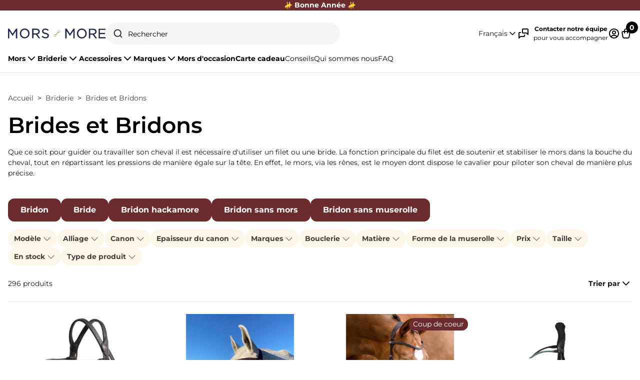

--- FILE ---
content_type: text/html; charset=utf-8
request_url: https://www.morsandmore.com/fr/804-brides-et-bridons
body_size: 40249
content:
<!doctype html>
  <html lang="fr-FR">

  <head>
    
      
  <meta charset="utf-8">



  <meta name="viewport" content="width=device-width, initial-scale=1">



  
  <title>Brides et Bridons - Mors and More</title>
  



  

  <script type="text/javascript">
        var ajaxAdvMenuCtrl = "https:\/\/www.morsandmore.com\/fr\/module\/rocketadvancedmenu\/ajax?ajax=1";
        var gcConfig = {"currentPageType":"cart","cartThumbnailReplacementEnabled":false,"cartThumbnailSelector":".cart__item:has([data-id_customization=\"{id_customization}\"]) img","confirmationThumbnailReplacementEnabled":false,"confirmationThumbnailSelector":".order-confirmation__items .item:has([data-bs-target=\"#product-customization-modal--{id_customization}\"]) img"};
        var gcControllerUrl = "https:\/\/www.morsandmore.com\/fr\/module\/giftcard\/giftcardimage";
        var gcGiftCardData = [];
        var gcPrestashopToken = "4b5f3ff99d89cee7566791c5c2887d1d";
        var prestashop = {"cart":{"products":[],"totals":{"total":{"type":"total","label":"Total","amount":0,"value":"0,00\u00a0\u20ac"},"total_including_tax":{"type":"total","label":"Total TTC","amount":0,"value":"0,00\u00a0\u20ac"},"total_excluding_tax":{"type":"total","label":"Total HT :","amount":0,"value":"0,00\u00a0\u20ac"}},"subtotals":{"products":{"type":"products","label":"Sous-total","amount":0,"value":"0,00\u00a0\u20ac"},"discounts":null,"shipping":{"type":"shipping","label":"Livraison","amount":0,"value":""},"tax":null},"products_count":0,"summary_string":"0 articles","vouchers":{"allowed":1,"added":[]},"discounts":[],"minimalPurchase":0,"minimalPurchaseRequired":""},"currency":{"id":1,"name":"Euro","iso_code":"EUR","iso_code_num":"978","sign":"\u20ac"},"customer":{"lastname":null,"firstname":null,"email":null,"birthday":null,"newsletter":null,"newsletter_date_add":null,"optin":null,"website":null,"company":null,"siret":null,"ape":null,"is_logged":false,"gender":{"type":null,"name":null},"addresses":[]},"country":{"id_zone":9,"id_currency":0,"call_prefix":33,"iso_code":"FR","active":"1","contains_states":"0","need_identification_number":"0","need_zip_code":"1","zip_code_format":"NNNNN","display_tax_label":"1","name":"France","id":8},"language":{"name":"Fran\u00e7ais (French)","iso_code":"fr","locale":"fr-FR","language_code":"fr","active":"1","is_rtl":"0","date_format_lite":"d\/m\/Y","date_format_full":"d\/m\/Y H:i:s","id":1},"page":{"title":"","canonical":"https:\/\/www.morsandmore.com\/fr\/804-brides-et-bridons","meta":{"title":"Brides et Bridons - Mors and More","description":"Brides, Bridons, Bridons sans Mors ou Hackamore, Retrouvez une large Gamme chez votre Sp\u00e9cialiste des Mors et de la Briderie.","keywords":"Bridons, Brides","robots":"index"},"page_name":"category","body_classes":{"lang-fr":true,"lang-rtl":false,"country-FR":true,"currency-EUR":true,"layout-full-width":true,"page-category":true,"tax-display-enabled":true,"page-customer-account":false,"category-id-804":true,"category-Brides et Bridons":true,"category-id-parent-772":true,"category-depth-level-3":true},"admin_notifications":[],"password-policy":{"feedbacks":{"0":"Tr\u00e8s faible","1":"Faible","2":"Moyenne","3":"Fort","4":"Tr\u00e8s fort","Straight rows of keys are easy to guess":"Les suites de touches sur le clavier sont faciles \u00e0 deviner","Short keyboard patterns are easy to guess":"Les mod\u00e8les courts sur le clavier sont faciles \u00e0 deviner.","Use a longer keyboard pattern with more turns":"Utilisez une combinaison de touches plus longue et plus complexe.","Repeats like \"aaa\" are easy to guess":"Les r\u00e9p\u00e9titions (ex. : \"aaa\") sont faciles \u00e0 deviner.","Repeats like \"abcabcabc\" are only slightly harder to guess than \"abc\"":"Les r\u00e9p\u00e9titions (ex. : \"abcabcabc\") sont seulement un peu plus difficiles \u00e0 deviner que \"abc\".","Sequences like abc or 6543 are easy to guess":"Les s\u00e9quences (ex. : abc ou 6543) sont faciles \u00e0 deviner.","Recent years are easy to guess":"Les ann\u00e9es r\u00e9centes sont faciles \u00e0 deviner.","Dates are often easy to guess":"Les dates sont souvent faciles \u00e0 deviner.","This is a top-10 common password":"Ce mot de passe figure parmi les 10 mots de passe les plus courants.","This is a top-100 common password":"Ce mot de passe figure parmi les 100 mots de passe les plus courants.","This is a very common password":"Ceci est un mot de passe tr\u00e8s courant.","This is similar to a commonly used password":"Ce mot de passe est similaire \u00e0 un mot de passe couramment utilis\u00e9.","A word by itself is easy to guess":"Un mot seul est facile \u00e0 deviner.","Names and surnames by themselves are easy to guess":"Les noms et les surnoms seuls sont faciles \u00e0 deviner.","Common names and surnames are easy to guess":"Les noms et les pr\u00e9noms courants sont faciles \u00e0 deviner.","Use a few words, avoid common phrases":"Utilisez quelques mots, \u00e9vitez les phrases courantes.","No need for symbols, digits, or uppercase letters":"Pas besoin de symboles, de chiffres ou de majuscules.","Avoid repeated words and characters":"\u00c9viter de r\u00e9p\u00e9ter les mots et les caract\u00e8res.","Avoid sequences":"\u00c9viter les s\u00e9quences.","Avoid recent years":"\u00c9vitez les ann\u00e9es r\u00e9centes.","Avoid years that are associated with you":"\u00c9vitez les ann\u00e9es qui vous sont associ\u00e9es.","Avoid dates and years that are associated with you":"\u00c9vitez les dates et les ann\u00e9es qui vous sont associ\u00e9es.","Capitalization doesn't help very much":"Les majuscules ne sont pas tr\u00e8s utiles.","All-uppercase is almost as easy to guess as all-lowercase":"Un mot de passe tout en majuscules est presque aussi facile \u00e0 deviner qu'un mot de passe tout en minuscules.","Reversed words aren't much harder to guess":"Les mots invers\u00e9s ne sont pas beaucoup plus difficiles \u00e0 deviner.","Predictable substitutions like '@' instead of 'a' don't help very much":"Les substitutions pr\u00e9visibles comme '\"@\" au lieu de \"a\" n'aident pas beaucoup.","Add another word or two. Uncommon words are better.":"Ajoutez un autre mot ou deux. Pr\u00e9f\u00e9rez les mots peu courants."}}},"shop":{"name":"Mors and More","logo":"https:\/\/www.morsandmore.com\/img\/logo-1721692778.svg","stores_icon":"https:\/\/www.morsandmore.com\/img\/logo_stores.png","favicon":"https:\/\/www.morsandmore.com\/img\/favicon.ico"},"core_js_public_path":"\/themes\/","urls":{"base_url":"https:\/\/www.morsandmore.com\/","current_url":"https:\/\/www.morsandmore.com\/fr\/804-brides-et-bridons","shop_domain_url":"https:\/\/www.morsandmore.com","img_ps_url":"https:\/\/www.morsandmore.com\/img\/","img_cat_url":"https:\/\/www.morsandmore.com\/img\/c\/","img_lang_url":"https:\/\/www.morsandmore.com\/img\/l\/","img_prod_url":"https:\/\/www.morsandmore.com\/img\/p\/","img_manu_url":"https:\/\/www.morsandmore.com\/img\/m\/","img_sup_url":"https:\/\/www.morsandmore.com\/img\/su\/","img_ship_url":"https:\/\/www.morsandmore.com\/img\/s\/","img_store_url":"https:\/\/www.morsandmore.com\/img\/st\/","img_col_url":"https:\/\/www.morsandmore.com\/img\/co\/","img_url":"https:\/\/www.morsandmore.com\/themes\/morsandmore\/assets\/img\/","css_url":"https:\/\/www.morsandmore.com\/themes\/morsandmore\/assets\/css\/","js_url":"https:\/\/www.morsandmore.com\/themes\/morsandmore\/assets\/js\/","pic_url":"https:\/\/www.morsandmore.com\/upload\/","theme_assets":"https:\/\/www.morsandmore.com\/themes\/morsandmore\/assets\/","theme_dir":"https:\/\/www.morsandmore.com\/themes\/morsandmore\/","pages":{"address":"https:\/\/www.morsandmore.com\/fr\/adresse","addresses":"https:\/\/www.morsandmore.com\/fr\/adresses","authentication":"https:\/\/www.morsandmore.com\/fr\/connexion","manufacturer":"https:\/\/www.morsandmore.com\/fr\/marques","cart":"https:\/\/www.morsandmore.com\/fr\/panier","category":"https:\/\/www.morsandmore.com\/fr\/index.php?controller=category","cms":"https:\/\/www.morsandmore.com\/fr\/index.php?controller=cms","contact":"https:\/\/www.morsandmore.com\/fr\/nous-contacter","discount":"https:\/\/www.morsandmore.com\/fr\/reduction","guest_tracking":"https:\/\/www.morsandmore.com\/fr\/suivi-commande-invite","history":"https:\/\/www.morsandmore.com\/fr\/historique-commandes","identity":"https:\/\/www.morsandmore.com\/fr\/identite","index":"https:\/\/www.morsandmore.com\/fr\/","my_account":"https:\/\/www.morsandmore.com\/fr\/mon-compte","order_confirmation":"https:\/\/www.morsandmore.com\/fr\/confirmation-commande","order_detail":"https:\/\/www.morsandmore.com\/fr\/index.php?controller=order-detail","order_follow":"https:\/\/www.morsandmore.com\/fr\/suivi-commande","order":"https:\/\/www.morsandmore.com\/fr\/commande","order_return":"https:\/\/www.morsandmore.com\/fr\/index.php?controller=order-return","order_slip":"https:\/\/www.morsandmore.com\/fr\/avoirs","pagenotfound":"https:\/\/www.morsandmore.com\/fr\/page-introuvable","password":"https:\/\/www.morsandmore.com\/fr\/recuperation-mot-de-passe","pdf_invoice":"https:\/\/www.morsandmore.com\/fr\/index.php?controller=pdf-invoice","pdf_order_return":"https:\/\/www.morsandmore.com\/fr\/index.php?controller=pdf-order-return","pdf_order_slip":"https:\/\/www.morsandmore.com\/fr\/index.php?controller=pdf-order-slip","prices_drop":"https:\/\/www.morsandmore.com\/fr\/promotions","product":"https:\/\/www.morsandmore.com\/fr\/index.php?controller=product","registration":"https:\/\/www.morsandmore.com\/fr\/inscription","search":"https:\/\/www.morsandmore.com\/fr\/recherche","sitemap":"https:\/\/www.morsandmore.com\/fr\/plan-site","stores":"https:\/\/www.morsandmore.com\/fr\/magasins","supplier":"https:\/\/www.morsandmore.com\/fr\/fournisseurs","new_products":"https:\/\/www.morsandmore.com\/fr\/nouveaux-produits","brands":"https:\/\/www.morsandmore.com\/fr\/marques","register":"https:\/\/www.morsandmore.com\/fr\/inscription","order_login":"https:\/\/www.morsandmore.com\/fr\/commande?login=1"},"alternative_langs":{"fr":"https:\/\/www.morsandmore.com\/fr\/804-brides-et-bridons","en-us":"https:\/\/www.morsandmore.com\/en\/804-bridles-and-snaffles"},"actions":{"logout":"https:\/\/www.morsandmore.com\/fr\/?mylogout="},"no_picture_image":{"bySize":{"small_default":{"url":"https:\/\/www.morsandmore.com\/img\/p\/fr-default-small_default.jpg","width":98,"height":98},"cart_default":{"url":"https:\/\/www.morsandmore.com\/img\/p\/fr-default-cart_default.jpg","width":125,"height":125},"home_default":{"url":"https:\/\/www.morsandmore.com\/img\/p\/fr-default-home_default.jpg","width":276,"height":276},"medium_default":{"url":"https:\/\/www.morsandmore.com\/img\/p\/fr-default-medium_default.jpg","width":452,"height":452},"large_default":{"url":"https:\/\/www.morsandmore.com\/img\/p\/fr-default-large_default.jpg","width":800,"height":800}},"small":{"url":"https:\/\/www.morsandmore.com\/img\/p\/fr-default-small_default.jpg","width":98,"height":98},"medium":{"url":"https:\/\/www.morsandmore.com\/img\/p\/fr-default-home_default.jpg","width":276,"height":276},"large":{"url":"https:\/\/www.morsandmore.com\/img\/p\/fr-default-large_default.jpg","width":800,"height":800},"legend":""}},"configuration":{"display_taxes_label":true,"display_prices_tax_incl":true,"is_catalog":false,"show_prices":true,"opt_in":{"partner":false},"quantity_discount":{"type":"discount","label":"Remise sur prix unitaire"},"voucher_enabled":1,"return_enabled":1},"field_required":[],"breadcrumb":{"links":[{"title":"Accueil","url":"https:\/\/www.morsandmore.com\/fr\/"},{"title":"Briderie","url":"https:\/\/www.morsandmore.com\/fr\/772-briderie"},{"title":"Brides et Bridons","url":"https:\/\/www.morsandmore.com\/fr\/804-brides-et-bridons"}],"count":3},"link":{"protocol_link":"https:\/\/","protocol_content":"https:\/\/"},"time":1769511314,"static_token":"4b5f3ff99d89cee7566791c5c2887d1d","token":"abb24e5cd4674ca6d43932cffbbc393c","debug":false,"modules":{"classicrockettheme":{"cccjs_version":282,"ccccss_version":288},"rocketseopagination":null,"prestarockettheme":{"logo":{"url":"https:\/\/www.morsandmore.com\/img\/prestarockettheme\/mors-and-more-logo.svg?v=1725982601","width":"","height":""},"logo_alt":{"url":false,"width":false,"height":false},"account":{"title_account":"Bienvenue","description_account":"","image":{"url":"https:\/\/www.morsandmore.com\/img\/prestarockettheme\/mors-and-more-account-bg.jpeg?v=1725982601","width":"1080","height":"718"}},"category":{"category_switch":""},"product":{"product_layout":"tabs"},"cccjs_version":"282","ccccss_version":"288"}}};
        var psemailsubscription_subscription = "https:\/\/www.morsandmore.com\/fr\/module\/ps_emailsubscription\/subscription";
        var rckt_bsv = 5;
        var readBannerLink = "https:\/\/www.morsandmore.com\/fr\/module\/rocketbanner\/ajax?token=abb24e5cd4674ca6d43932cffbbc393c&action=read_banner&ajax=1";
        var rocketstories_config = "{\"size\":\"120\",\"border\":\"no_effect\",\"color\":\"#6c2b2e\",\"font\":\"sans-serif\",\"font_size\":\"16\",\"cta_font_size\":\"14\",\"cta_font_color\":\"#ffffff\",\"cta_background_color\":\"#000000\",\"video_preview_setting\":\"all\"}";
        var vncfc_fc_url = "https:\/\/www.morsandmore.com\/fr\/module\/vatnumbercleaner\/vncfc?";
      </script>
  <script type="text/javascript">
    var readlessString = 'Voir moins';
    var readmoreString = 'Voir plus';
  </script>



  <!-- Classic Rocket by Prestarocket--><script type="application/ld+json">
{
  "@context": "https://schema.org",
  "@type": "FAQPage",
  "mainEntity": [
          {
  "@type": "Question",
  "name": "Quel bridon choisir pour mon cheval ? ",
  "acceptedAnswer": {
    "@type": "Answer",
    "text": "<p>Votre bridon doit être adapté à la tête et aux besoins de votre cheval. Bien ajusté, il doit assurer son confort et éviter d'exercer des points de pression désagréables et des frottements afin d'améliorer la communication avec le cavalier. Pour choisir votre briderie, prenez en compte la morphologie de la tête de votre cheval, ses éventuelles sensibilités ainsi que la discipline pratiquée. </p>"
  }
},          {
  "@type": "Question",
  "name": "Puis-je être accompagné dans le choix de mon bridon ou de ma bride ?",
  "acceptedAnswer": {
    "@type": "Answer",
    "text": "<p>Le bridon est un outil de communication entre le cheval et son cavalier. Au même titre que le mors, il est important de choisir un modèle adapté à la morphologie et à la sensibilité de la tête de votre cheval. Pour être certain de choisir un modèle adapté, il est conseillé de faire appel à un bridle fitteur. Formé à l'ergonomie équine, ce professionnel saura vous orienter vers le bridon le plus adapté à votre cheval et vous. </p>"
  }
},          {
  "@type": "Question",
  "name": "Quels sont les critères d'un bridon adapté à mon cheval ? ",
  "acceptedAnswer": {
    "@type": "Answer",
    "text": "<p>Le bridon doit être ajusté à la tête de votre cheval, ni trop serré ni trop lâche. La têtière ne doit pas faire pression sur la nuque ou la base des oreilles, les montants doivent être symétriques, le mors doit reposer confortablement dans la bouche sans tirer sur les commissures des lèvres, et la muserolle ne doit pas comprimer les voies respiratoires. De façon générale, votre bridon ne doit pas créer de points de pression désagréables pour votre cheval et être adapté à sa physionomie et ses propres sensibilités. Pour vous assurer de l'adéquation de votre bridon à votre cheval, l'accompagnement d'un bridle fitteur est recommandé.</p>"
  }
},          {
  "@type": "Question",
  "name": "Quelle est la différence entre une bride et un bridon ?",
  "acceptedAnswer": {
    "@type": "Answer",
    "text": "<p>La bride utilise deux mors (le mors de bride et le mors de filet) et deux paires de rênes, alors que le filet ne comporte qu'un seul mors et une paire de rênes en général. La bride est réservée aux cavaliers expérimentés et aux chevaux bien dressés, car elle offre plus de contrôle et de précision, mais elle demande également plus de finesse dans les aides.</p>"
  }
},          {
  "@type": "Question",
  "name": "Les bridons sans mors sont-ils plus doux pour le cheval ? ",
  "acceptedAnswer": {
    "@type": "Answer",
    "text": "<p>Sans mors ne veut pas forcément dire plus doux pour le cheval. Contrairement au mors qui agit surtout sur la bouche du cheval, le bridon sans mors agit principalement sur le nez et la nuque. Sa sévérité dépend de plusieurs facteurs, comme la conception de la muserolle et le contact du cavalier. Le bridon sans mors doit être utilisé sur des chevaux éduqués codés en conséquence et par des cavaliers avertis et expérimentés, au risque de devenir dangereux ou gênant pour le cheval. </p>"
  }
},          {
  "@type": "Question",
  "name": "Comment entretenir mon bridon ou ma bride ? ",
  "acceptedAnswer": {
    "@type": "Answer",
    "text": "<p>Afin de préserver votre briderie dans le temps, il est indispensable d'en prendre soin. La durée de vie du cuir est prolongée si celui ci est bien entretenu et stocké dans un endroit sec. Dans un premier temps nous vous conseillons de huiler vos bridons avant leur première utilisation afin d'assouplir et d'imperméabiliser le cuir. Par la suite nous vous conseillons de nettoyer régulièrement vos cuirs à l'aide d'un savon glycériné et de les nourrir à l'aide d'un baume nourrissant (1 fois toutes les  2 semaines environ en fonction de vos utilisations). Un huilage par an est nécessaire, à répéter si votre cuir n'est pas assez souple.</p>"
  }
}      ]
}
</script>    <link rel="preconnect" href="https://jb36hham5l-dsn.algolia.net/" crossorigin>
    <link rel="preconnect" href="https://jb36hham5l-algolia.net/" crossorigin>
    <link rel="preconnect" href="https://jb36hham5l-1.algolianet.com/" crossorigin>
    <link rel="preconnect" href="https://jb36hham5l-2.algolianet.com/" crossorigin>
    <link rel="preconnect" href="https://jb36hham5l-3.algolianet.com/" crossorigin>


<script src="https://cdn.brevo.com/js/sdk-loader.js" async></script>
<script>
    window.Brevo = window.Brevo || [];
    Brevo.push([
        "init",
        {
            client_key: "u18r2fppk6sy3ttgf5qbj1pd",
            email_id: "",
        },
    ]);
</script>






    <link rel="stylesheet" href="https://www.morsandmore.com/themes/morsandmore/assets/cache/theme-e5303c288.css" type="text/css" media="all">


          <link rel="stylesheet" href="https://www.morsandmore.com/themes/morsandmore/assets/css/listing.css" type="text/css" media="all">
    
<link rel="stylesheet" href="https://www.morsandmore.com/themes/classic-rocket/assets/css/swiffy-slider.css" type="text/css" media="all">

  <link rel="stylesheet" href="https://www.morsandmore.com/themes/morsandmore/assets/css/listing.css" type="text/css" media="all">



  <link rel="preload" href="https://www.morsandmore.com/themes/morsandmore/assets/fonts/montserrat-v26-latin-regular.woff2" as="font" type="font/woff2" crossorigin="anonymous">
<link rel="preload" href="https://www.morsandmore.com/themes/morsandmore/assets/fonts/montserrat-v26-latin-600.woff2" as="font" type="font/woff2" crossorigin="anonymous">
<link rel="preload" href="https://www.morsandmore.com/themes/morsandmore/assets/fonts/montserrat-v26-latin-700.woff2" as="font" type="font/woff2" crossorigin="anonymous">


  <script src="https://www.morsandmore.com/themes/morsandmore/assets/js/aaa.js" data-keepinline defer></script>



  <link rel="dns-prefetch" href="https://www.googletagmanager.com"><link rel="preconnect" href="https://www.googletagmanager.com" crossorigin="anonymous"><script data-keepinline="true"> setTimeout(function() { kstgData = {"debug":0,"gtm_enabled":1,"cache_used":0,"currency":"EUR","view_item_list_selectors":[{"c":"#products"},{"c":"#product_list"},{"c":".product-list "}],"wait_select_item":0,"select_item_selectors":[{"c":"article[data-id-product]","l":"a"},{"c":".ajax_block_product","l":"a.product-name,a.product_img_link,a.lnk_view,a.quick-view-mobile"}],"view_item_list_dynamic":0,"add_shipping_info_btn_submit":"#js-step-checkout-delivery-step button[type=submit]","add_shipping_info_selectors":[{"r":".delivery-options .delivery-option","n":".carrier-name"}],"add_payment_info_selectors":[{"r":".payment-options .payment-option","n":"label"},{"r":".c-checkout-panel__form .payment-option","n":"label"}],"waitingTime":"0","isCheckout":0,"concatenateProductAttributeSeparator":"-","async":"aHR0cHM6Ly93d3cubW9yc2FuZG1vcmUuY29tL2ZyL21vZHVsZS9raXhlbGx0YWcvYXN5bmM\/YWpheD0xJmlkX2N1cnJlbmN5PTE=","isOpc":0,"automaticEvent":1,"currentList":"Brides et Bridons","currentListId":804,"ecommPagetype":"category","extraEventsBefore":["{\"event\":\"kixelltag_consent_waiting\"}"],"extraEventsAfter":["{\"event\":\"view_item_list\"}"],"kevent":"kixelltag_page_view","settings":{"cookie_enable":1,"cdelay":390,"tce":0,"async":"aHR0cHM6Ly93d3cubW9yc2FuZG1vcmUuY29tL2ZyL21vZHVsZS9raXhlbGx0YWcvYXN5bmM\/YWpheD0xJmlkX2N1cnJlbmN5PTE=","is":1,"il":1,"scb":0,"wt":"0","cma":1,"ce":0},"content":{"sv":"Voir nos partenaires \u2192","sp":"\u2190 Voir les finalit\u00e9s","vacf":"Le partenaire demande son consentement pour :","tfsp":"En support de ces activit\u00e9s, ce site et nos partenaires peuvent \u00e9galement proc\u00e9der aux traitements de donn\u00e9es suivants :","valicf":"Le partenaire se repose sur son int\u00e9r\u00eat l\u00e9gitime pour :","vpt":"Politique de confidentialit\u00e9","vpmct":"En savoir plus sur les int\u00e9r\u00eats l\u00e9gitimes du partenaire","nvapp":"partenaires demandent votre consentement pour cette activit\u00e9","nvaps":"partenaire demande votre consentement pour cette activit\u00e9","nvalpp":"partenaires se reposent sur leur int\u00e9r\u00eat l\u00e9gitime pour cette activit\u00e9","nvalps":"partenaire se repose sur son int\u00e9r\u00eat l\u00e9gitime pour cette activit\u00e9","nvupp":"partenaires utilisent cette activit\u00e9","nvups":"partenaire utilise cette activit\u00e9","it":"Illustration(s) :","ptct":"Cookies techniques","ptctx":"Cette finalit\u00e9 est requise par notre site pour fonctionner normalement et ne peut pas \u00eatre d\u00e9sactiv\u00e9e.","ptcc":"REQUIS","vdplr":"jours","vdsgl":"jour","vhplr":"heures","vhsgl":"heure","vmplr":"minutes","vmsgl":"minute","vsplr":"secondes","vssgl":"seconde","vdr":"Dur\u00e9e de conservation des donn\u00e9es :","vaspf":"Finalit\u00e9s sp\u00e9cifiques :","vaf":"Fonctionnalit\u00e9s :","vasff":"Fonctionnalit\u00e9s sp\u00e9cifiques :","vdd":"Donn\u00e9es trait\u00e9es par le partenaire :","vcma":"A compter de votre derni\u00e8re interaction et pour ces activit\u00e9s, le partenaire peut utiliser des cookies stock\u00e9s pour une dur\u00e9e maximale de :","vcsm":"(voir plus)","cl":"Fermer","pcoti":"Informations sur les technologies de stockage","pcon":"Nom :","pcoty":"Type de stockage :","pcoma":"Dur\u00e9e de conservation maximale :","pcod":"Domaine :","pcoa":"Activit\u00e9s concern\u00e9es :","pcsli":"\u00e0 compter de votre derni\u00e8re interaction"},"variants":"aHR0cHM6Ly93d3cubW9yc2FuZG1vcmUuY29tL2ZyL21vZHVsZS9raXhlbGx0YWcvdmFyaWFudHM\/YWpheD0xJmlkX2N1cnJlbmN5PTE="}; (function(w,d,s){ var f=d.getElementsByTagName(s)[0],j=d.createElement(s); j.async=true; j.src='https://www.morsandmore.com//modules/kixelltag/views/js/kst-4.2.1.js';f.parentNode.insertBefore(j,f); })(window,document,'script'); window.kstDL = {}; window.dataLayer = window.dataLayer || []; kstDL = {"s":{"cl":"fr","cc":"EUR","pt":"category","ps":"200","pi":804,"cm":1},"ud":{"c":0,"l":0},"ecommerce":{"currency":"EUR","items":[{"id":"10831641-5661","item_id":"10831641-5661","item_id_product":10831641,"item_id_variant":5661,"item_ref":"IHWT01","item_meta":"10831641-5661","item_gmc":"10831641-5661","item_name":"Bridon evolution Soft T - In Horse We Trust","index":1,"item_brand":"In Horse We Trust","item_category":"Briderie","item_list_id":804,"item_list_name":"Brides et Bridons","item_variant":"Autre Frontal en V, Couleur Havane, Taille Full","price":"279","price_tax_exc":"232.5","price_tax_inc":"279","quantity":1,"google_business_vertical":"retail"},{"id":"10719538-382","item_id":"10719538-382","item_id_product":10719538,"item_id_variant":382,"item_ref":"850PBDC\/ARR","item_meta":"10719538-382","item_gmc":"10719538-382","item_name":"Bridon Fortuna muserolle pull back frontal droit crystal - Passier","index":2,"item_brand":"Passier","item_category":"Briderie","item_list_id":804,"item_list_name":"Brides et Bridons","item_variant":"Couleur Havane, Taille Full","price":"350","price_tax_exc":"291.67","price_tax_inc":"350","quantity":1,"google_business_vertical":"retail"},{"id":"11191110-1024","item_id":"11191110-1024","item_id_product":11191110,"item_id_variant":1024,"item_ref":"1210-006","item_meta":"11191110-1024","item_gmc":"11191110-1024","item_name":"Bridon sans muserolle Helsinki - PS of Sweden","index":3,"item_brand":"PS of Sweden","item_category":"Briderie","item_list_id":804,"item_list_name":"Brides et Bridons","item_variant":"Couleur Noir, Taille Full","price":"149","price_tax_exc":"124.17","price_tax_inc":"149","quantity":1,"google_business_vertical":"retail"},{"id":"11594863-21372","item_id":"11594863-21372","item_id_product":11594863,"item_id_variant":21372,"item_ref":"814","item_meta":"11594863-21372","item_gmc":"11594863-21372","item_name":"Bridon Fantastic - Passier","index":4,"item_brand":"Passier","item_category":"Briderie","item_list_id":804,"item_list_name":"Brides et Bridons","item_variant":"Couleur Havane, Frontal Frontal V a strass Emeraude, Taille Full","price":"330","price_tax_exc":"275","price_tax_inc":"330","quantity":1,"google_business_vertical":"retail"},{"id":"11200373-1064","item_id":"11200373-1064","item_id_product":11200373,"item_id_variant":1064,"item_ref":"PS109","item_meta":"11200373-1064","item_gmc":"11200373-1064","item_name":"Bridon Jackson - LJ","index":5,"item_brand":"LJ","item_category":"Briderie","item_list_id":804,"item_list_name":"Brides et Bridons","item_variant":"Couleur Havane, Taille Full","price":"233","price_tax_exc":"194.17","price_tax_inc":"233","quantity":1,"google_business_vertical":"retail"},{"id":"11593632-6952","item_id":"11593632-6952","item_id_product":11593632,"item_id_variant":6952,"item_ref":"E18101","item_meta":"11593632-6952","item_gmc":"11593632-6952","item_name":"Bridon muserolle combinee Knokke - Trust","index":6,"item_brand":"Trust","item_category":"Briderie","item_list_id":804,"item_list_name":"Brides et Bridons","item_variant":"Bouclerie Inox, Couleur Havane, Taille Full","price":"229.95","price_tax_exc":"191.63","price_tax_inc":"229.95","quantity":1,"google_business_vertical":"retail"},{"id":"10974982-613","item_id":"10974982-613","item_id_product":10974982,"item_id_variant":613,"item_ref":"1111-00010.1","item_meta":"10974982-613","item_gmc":"10974982-613","item_name":"Bride Select Milan - Schockemohle","index":7,"item_brand":"Schockemohle","item_category":"Briderie","item_list_id":804,"item_list_name":"Brides et Bridons","item_variant":"Couleur Noir, Taille Cob","price":"289.95","price_tax_exc":"241.63","price_tax_inc":"289.95","quantity":1,"google_business_vertical":"retail"},{"id":"11015736-693","item_id":"11015736-693","item_id_product":11015736,"item_id_variant":693,"item_ref":"95738","item_meta":"11015736-693","item_gmc":"11015736-693","item_name":"Bridon Hackamore X Line avec renes - Waldhausen","index":8,"item_brand":"Waldhausen","item_category":"Briderie","item_list_id":804,"item_list_name":"Brides et Bridons","item_variant":"Couleur Noir, Taille Cob","price":"99.95","price_tax_exc":"83.29","price_tax_inc":"99.95","quantity":1,"google_business_vertical":"retail"},{"id":"11593631-6946","item_id":"11593631-6946","item_id_product":11593631,"item_id_variant":6946,"item_ref":"E18601","item_meta":"11593631-6946","item_gmc":"11593631-6946","item_name":"Bridon Hackamore Hickstead - Trust","index":9,"item_brand":"Trust","item_category":"Briderie","item_list_id":804,"item_list_name":"Brides et Bridons","item_variant":"Bouclerie Inox, Couleur Havane, Taille Full","price":"159.95","price_tax_exc":"133.29","price_tax_inc":"159.95","quantity":1,"google_business_vertical":"retail"},{"id":"10691571-354","item_id":"10691571-354","item_id_product":10691571,"item_id_variant":354,"item_ref":"NEAAAA","item_meta":"10691571-354","item_gmc":"10691571-354","item_name":"Bridon Muserolle Combinee - New English - Dyon","index":10,"item_brand":"Dy'on","item_category":"Briderie","item_list_id":804,"item_list_name":"Brides et Bridons","item_variant":"Couleur Noir, Taille Cob","price":"289.99","price_tax_exc":"241.66","price_tax_inc":"289.99","quantity":1,"google_business_vertical":"retail"},{"id":"10691581-366","item_id":"10691581-366","item_id_product":10691581,"item_id_variant":366,"item_ref":"WOAAHL","item_meta":"10691581-366","item_gmc":"10691581-366","item_name":"Bridon Classic muserolle combinee - Working by Dyon","index":11,"item_brand":"Dy'on","item_category":"Briderie","item_list_id":804,"item_list_name":"Brides et Bridons","item_variant":"Couleur Noir, Taille Cob","price":"159.99","price_tax_exc":"133.33","price_tax_inc":"159.99","quantity":1,"google_business_vertical":"retail"},{"id":"10702140-380","item_id":"10702140-380","item_id_product":10702140,"item_id_variant":380,"item_ref":"860DC\/ARR","item_meta":"10702140-380","item_gmc":"10702140-380","item_name":"Bride Fortuna droit crystal - Passier","index":12,"item_brand":"Passier","item_category":"Briderie","item_list_id":804,"item_list_name":"Brides et Bridons","item_variant":"Couleur Noir, Taille Cob","price":"380","price_tax_exc":"316.67","price_tax_inc":"380","quantity":1,"google_business_vertical":"retail"},{"id":"10974946-4396","item_id":"10974946-4396","item_id_product":10974946,"item_id_variant":4396,"item_ref":"1101-00042","item_meta":"10974946-4396","item_gmc":"10974946-4396","item_name":"Bridon Select Stanford - Schockemohle","index":13,"item_brand":"Schockemohle","item_category":"Briderie","item_list_id":804,"item_list_name":"Brides et Bridons","item_variant":"Couleur Havane, Taille X Full","price":"269.95","price_tax_exc":"224.96","price_tax_inc":"269.95","quantity":1,"google_business_vertical":"retail"},{"id":"11101457-802","item_id":"11101457-802","item_id_product":11101457,"item_id_variant":802,"item_ref":"1210-011-850","item_meta":"11101457-802","item_gmc":"11101457-802","item_name":"Bridon Nirak - PS of Sweden","index":14,"item_brand":"PS of Sweden","item_category":"Briderie","item_list_id":804,"item_list_name":"Brides et Bridons","item_variant":"Couleur Havane, Taille Cob","price":"299","price_tax_exc":"249.17","price_tax_inc":"299","quantity":1,"google_business_vertical":"retail"},{"id":"11163068-5826","item_id":"11163068-5826","item_id_product":11163068,"item_id_variant":5826,"item_ref":"850FVC\/ARR","item_meta":"11163068-5826","item_gmc":"11163068-5826","item_name":"Bridon Fortuna muserolle francaise frontal en V crystal - Passier","index":15,"item_brand":"Passier","item_category":"Briderie","item_list_id":804,"item_list_name":"Brides et Bridons","item_variant":"Couleur Noir, Taille Full","price":"270","price_tax_exc":"225","price_tax_inc":"270","quantity":1,"google_business_vertical":"retail"},{"id":"11392351-1241","item_id":"11392351-1241","item_id_product":11392351,"item_id_variant":1241,"item_ref":"P700","item_meta":"11392351-1241","item_gmc":"11392351-1241","item_name":"Bridon Faysport Presteq - Presteq","index":16,"item_brand":"Presteq","item_category":"Briderie","item_list_id":804,"item_list_name":"Brides et Bridons","item_variant":"Couleur Havane, Taille X Full","price":"194.95","price_tax_exc":"162.46","price_tax_inc":"194.95","quantity":1,"google_business_vertical":"retail"},{"id":"11593774-7922","item_id":"11593774-7922","item_id_product":11593774,"item_id_variant":7922,"item_ref":"BLO","item_meta":"11593774-7922","item_gmc":"11593774-7922","item_name":"Bridon Liberty - Collection One - Jump'in","index":17,"item_brand":"Jump'in","item_category":"Briderie","item_list_id":804,"item_list_name":"Brides et Bridons","item_variant":"Couleur Noir, Taille Full","price":"125","price_tax_exc":"104.17","price_tax_inc":"125","quantity":1,"google_business_vertical":"retail"},{"id":"11594743-16417","item_id":"11594743-16417","item_id_product":11594743,"item_id_variant":16417,"item_ref":"HFI022","item_meta":"11594743-16417","item_gmc":"11594743-16417","item_name":"Bridon Flex - HFI","index":18,"item_brand":"HFI","item_category":"Briderie","item_list_id":804,"item_list_name":"Brides et Bridons","item_variant":"Couleur Havane, Taille Cob","price":"105","price_tax_exc":"87.5","price_tax_inc":"105","quantity":1,"google_business_vertical":"retail"},{"id":"11594746-16430","item_id":"11594746-16430","item_id_product":11594746,"item_id_variant":16430,"item_ref":"HFI024","item_meta":"11594746-16430","item_gmc":"11594746-16430","item_name":"Bridon Hackamore - HFI","index":19,"item_brand":"HFI","item_category":"Briderie","item_list_id":804,"item_list_name":"Brides et Bridons","item_variant":"Couleur Noir, Taille Cob","price":"69.9","price_tax_exc":"58.25","price_tax_inc":"69.9","quantity":1,"google_business_vertical":"retail"},{"id":"10584759-277","item_id":"10584759-277","item_id_product":10584759,"item_id_variant":277,"item_ref":"HFI006","item_meta":"10584759-277","item_gmc":"10584759-277","item_name":"Bridon Mexican - HFI","index":20,"item_brand":"HFI","item_category":"Briderie","item_list_id":804,"item_list_name":"Brides et Bridons","item_variant":"Couleur Noir, Taille Cob","price":"94.99","price_tax_exc":"79.16","price_tax_inc":"94.99","quantity":1,"google_business_vertical":"retail"},{"id":"10684856-338","item_id":"10684856-338","item_id_product":10684856,"item_id_variant":338,"item_ref":"HFI003","item_meta":"10684856-338","item_gmc":"10684856-338","item_name":"Bridon Functional - HFI","index":21,"item_brand":"HFI","item_category":"Briderie","item_list_id":804,"item_list_name":"Brides et Bridons","item_variant":"Couleur Noir, Taille Cob","price":"99.9","price_tax_exc":"83.25","price_tax_inc":"99.9","quantity":1,"google_business_vertical":"retail"},{"id":"10729763-394","item_id":"10729763-394","item_id_product":10729763,"item_id_variant":394,"item_ref":"HFI1159","item_meta":"10729763-394","item_gmc":"10729763-394","item_name":"Bridon Comfort - HFI","index":22,"item_brand":"HFI","item_category":"Briderie","item_list_id":804,"item_list_name":"Brides et Bridons","item_variant":"Couleur Noir, Taille Cob","price":"102.99","price_tax_exc":"85.83","price_tax_inc":"102.99","quantity":1,"google_business_vertical":"retail"},{"id":"10737737-436","item_id":"10737737-436","item_id_product":10737737,"item_id_variant":436,"item_ref":"NEFADX","item_meta":"10737737-436","item_gmc":"10737737-436","item_name":"Bridon hackamore - New English - Dyon","index":23,"item_brand":"Dy'on","item_category":"Briderie","item_list_id":804,"item_list_name":"Brides et Bridons","item_variant":"Couleur Noir, Taille Cob","price":"174.99","price_tax_exc":"145.83","price_tax_inc":"174.99","quantity":1,"google_business_vertical":"retail"},{"id":"10743296-157","item_id":"10743296-157","item_id_product":10743296,"item_id_variant":157,"item_ref":"NECCCD","item_meta":"10743296-157","item_gmc":"10743296-157","item_name":"Bridon anatomique X-FIT - New English - Dyon","index":24,"item_brand":"Dy'on","item_category":"Briderie","item_list_id":804,"item_list_name":"Brides et Bridons","item_variant":"Couleur Noir, Taille Cob","price":"334.99","price_tax_exc":"279.16","price_tax_inc":"334.99","quantity":1,"google_business_vertical":"retail"},{"id":"10845433-512","item_id":"10845433-512","item_id_product":10845433,"item_id_variant":512,"item_ref":"CAB06","item_meta":"10845433-512","item_gmc":"10845433-512","item_name":"Bridon Confort - Cavaletti","index":25,"item_brand":"Cavaletti","item_category":"Briderie","item_list_id":804,"item_list_name":"Brides et Bridons","item_variant":"Couleur Noir, Taille Cob","price":"125","price_tax_exc":"104.17","price_tax_inc":"125","quantity":1,"google_business_vertical":"retail"},{"id":"10969878-588","item_id":"10969878-588","item_id_product":10969878,"item_id_variant":588,"item_ref":"1101-00041","item_meta":"10969878-588","item_gmc":"10969878-588","item_name":"Bridon Select Malibu - Schockemohle","index":26,"item_brand":"Schockemohle","item_category":"Briderie","item_list_id":804,"item_list_name":"Brides et Bridons","item_variant":"Couleur Noir brillant, Taille Cob","price":"289.95","price_tax_exc":"241.63","price_tax_inc":"289.95","quantity":1,"google_business_vertical":"retail"}]},"google_tag_params":{"enable":1,"ecomm_pagetype":"category","ecomm_category":"Brides et Bridons","ecomm_depth":2},"cart":{"summary":[]},"pixels":{"analytics":{"enable":1,"id":"G-Y0VQKY92LT"},"google_ads":{"enable":1,"conversion_id":"957214953","conversion_label":"fO2sCJXmgMsDEOnht8gD","remarketing_enable":1},"facebook":{"enable":1,"id":"857819719998588","i":"id","sp":"-"},"twitter":{"enable":0},"pinterest":{"enable":0},"bing":{"enable":0},"tiktok":{"enable":0},"snapchat":{"enable":0},"fathom":{"enable":0},"plausible":{"enable":0},"matomo":{"enable":0},"mautic":{"enable":0},"kelkoo":{"enable":0},"criteo":{"enable":0},"clarity":{"enable":0},"target_to_sell":{"enable":0}},"pageDepth":{"page":"catalog","fullDepth":{"depth1":"Briderie","depth2":"Brides et Bridons"},"depth":{"value":2,"name":"Brides et Bridons"}},"kixelltag":{"vendors":"iab:755,kcv:143,atp:89","vendors_denied":"iab:755,kcv:143,atp:89"}};dataLayer.push(kstDL); window.dataLayer = window.dataLayer || []; function ktConsent(){dataLayer.push(arguments);} ktConsent('set', 'developer_id.dODI1OT', true); ktConsent('consent', 'default', {"ad_storage":"denied","ad_user_data":"denied","ad_personalization":"denied","analytics_storage":"denied"}); if (JSON.stringify({"ad_storage":"denied","ad_user_data":"denied","ad_personalization":"denied","analytics_storage":"denied"}) !== JSON.stringify({"ad_storage":"denied","ad_user_data":"denied","ad_personalization":"denied","analytics_storage":"denied"})) { ktConsent('consent', 'update', {"ad_storage":"denied","ad_user_data":"denied","ad_personalization":"denied","analytics_storage":"denied"}); } (function (w, d, s, l, i) { w[l] = w[l] || []; w[l].push({'gtm.start':new Date().getTime(), event: 'gtm.js'}); var f = d.getElementsByTagName(s)[0], j = d.createElement(s), dl = l != 'dataLayer' ? '&l=' + l : ''; j.async = true; j.src = 'https://www.googletagmanager.com/gtm.js?id=' + i + dl; f.parentNode.insertBefore(j, f); })(window, document, 'script', 'dataLayer', 'GTM-52BHHM44'); dataLayer.push({"event":"kixelltag_consent_waiting"}); dataLayer.push({ 'event': 'kixelltag_page_view' }); dataLayer.push({"event":"view_item_list"}); }, 0);</script>
  <meta name="description" content="Brides, Bridons, Bridons sans Mors ou Hackamore, Retrouvez une large Gamme chez votre Spécialiste des Mors et de la Briderie.">
  <meta name="keywords" content="Bridons, Brides">

      <meta name="robots" content="index,follow">
    
  
        <link rel="canonical" href="https://www.morsandmore.com/fr/804-brides-et-bridons">
  
  
          <link rel="alternate" href="https://www.morsandmore.com/fr/804-brides-et-bridons" hreflang="fr">
          <link rel="alternate" href="https://www.morsandmore.com/en/804-bridles-and-snaffles" hreflang="en-us">
      

  
    <script type="application/ld+json">
  {
    "@context": "https://schema.org",
    "@type": "Organization",
    "name" : "Mors and More",
    "url" : "https://www.morsandmore.com/fr/"
         ,"logo": {
        "@type": "ImageObject",
        "url":"https://www.morsandmore.com/img/logo-1721692778.svg"
      }
      }
</script>

<script type="application/ld+json">
  {
    "@context": "https://schema.org",
    "@type": "WebPage",
    "isPartOf": {
      "@type": "WebSite",
      "url":  "https://www.morsandmore.com/fr/",
      "name": "Mors and More"
    },
    "name": "Brides et Bridons - Mors and More",
    "url":  "https://www.morsandmore.com/fr/804-brides-et-bridons"
  }
</script>


  <script type="application/ld+json">
    {
      "@context": "https://schema.org",
      "@type": "BreadcrumbList",
      "itemListElement": [
                  {
            "@type": "ListItem",
            "position": 1,
            "name": "Accueil",
            "item": "https://www.morsandmore.com/fr/"
          },                  {
            "@type": "ListItem",
            "position": 2,
            "name": "Briderie",
            "item": "https://www.morsandmore.com/fr/772-briderie"
          },                  {
            "@type": "ListItem",
            "position": 3,
            "name": "Brides et Bridons",
            "item": "https://www.morsandmore.com/fr/804-brides-et-bridons"
          }              ]
    }
  </script>
  

  
  <script type="application/ld+json">
  {
    "@context": "https://schema.org",
    "@type": "ItemList",
    "itemListElement": [
          {
        "@type": "ListItem",
        "position": 1,
        "name": "Bridon évolution Soft T - In Horse We Trust",
        "url": "https://www.morsandmore.com/fr/briderie/10831641-5661-bridon-evolution-soft-t-by-ihwt.html#/7-couleur-havane/76-taille-full/246-autre-frontal_en_v"
      },          {
        "@type": "ListItem",
        "position": 2,
        "name": "Bridon Fortuna muserolle pull back frontal droit crystal - Passier",
        "url": "https://www.morsandmore.com/fr/briderie/10719538-382-bridon-fortuna-pull-back-droit-crystal.html#/7-couleur-havane/76-taille-full"
      },          {
        "@type": "ListItem",
        "position": 3,
        "name": "Bridon sans muserolle Helsinki - PS of Sweden",
        "url": "https://www.morsandmore.com/fr/briderie/11191110-1024-bridon-sans-muserolle-helsinki.html#/8-couleur-noir/76-taille-full"
      },          {
        "@type": "ListItem",
        "position": 4,
        "name": "Bridon Fantastic - Passier",
        "url": "https://www.morsandmore.com/fr/briderie/11594863-21372-bridon-fantastic-passier.html#/7-couleur-havane/76-taille-full/341-frontal-frontal_v_a_strass_emeraude"
      },          {
        "@type": "ListItem",
        "position": 5,
        "name": "Bridon Jackson - LJ",
        "url": "https://www.morsandmore.com/fr/briderie/11200373-1064-bridon-jackson.html#/7-couleur-havane/76-taille-full"
      },          {
        "@type": "ListItem",
        "position": 6,
        "name": "Bridon muserolle combinée Knokke - Trust",
        "url": "https://www.morsandmore.com/fr/briderie/11593632-6952-bridon-muserolle-combinee-knokke.html#/7-couleur-havane/51-bouclerie-inox/76-taille-full"
      },          {
        "@type": "ListItem",
        "position": 7,
        "name": "Bride Select Milan - Schockemöhle",
        "url": "https://www.morsandmore.com/fr/briderie/10974982-613-bride-select-milan.html#/4-taille-cob/8-couleur-noir"
      },          {
        "@type": "ListItem",
        "position": 8,
        "name": "Bridon Hackamore X Line avec rênes - Waldhausen",
        "url": "https://www.morsandmore.com/fr/briderie/11015736-693-bridon-hackamore-x-line-renes.html#/4-taille-cob/8-couleur-noir"
      },          {
        "@type": "ListItem",
        "position": 9,
        "name": "Bridon Hackamore Hickstead - Trust",
        "url": "https://www.morsandmore.com/fr/briderie/11593631-6946-bridon-hackamore-hickstead.html#/7-couleur-havane/51-bouclerie-inox/76-taille-full"
      },          {
        "@type": "ListItem",
        "position": 10,
        "name": "Bridon Muserolle Combinée - New English - Dyon",
        "url": "https://www.morsandmore.com/fr/briderie/10691571-354-bridon-muserolle-combinee.html#/4-taille-cob/8-couleur-noir"
      },          {
        "@type": "ListItem",
        "position": 11,
        "name": "Bridon Classic muserolle combinée - Working by Dyon",
        "url": "https://www.morsandmore.com/fr/briderie/10691581-366-bridon-classic-muserolle-combinee.html#/4-taille-cob/8-couleur-noir"
      },          {
        "@type": "ListItem",
        "position": 12,
        "name": "Bride Fortuna droit crystal - Passier",
        "url": "https://www.morsandmore.com/fr/briderie/10702140-380-bride-fortuna.html#/4-taille-cob/8-couleur-noir"
      },          {
        "@type": "ListItem",
        "position": 13,
        "name": "Bridon Select Stanford - Schockemöhle",
        "url": "https://www.morsandmore.com/fr/briderie/10974946-4396-bridon-select-stanford.html#/7-couleur-havane/96-taille-x_full"
      },          {
        "@type": "ListItem",
        "position": 14,
        "name": "Bridon Nirak - PS of Sweden",
        "url": "https://www.morsandmore.com/fr/briderie/11101457-802-bridon-nirak.html#/4-taille-cob/7-couleur-havane"
      },          {
        "@type": "ListItem",
        "position": 15,
        "name": "Bridon Fortuna muserolle française frontal en V crystal - Passier",
        "url": "https://www.morsandmore.com/fr/briderie/11163068-5826-bridon-fortuna-muserolle-francaise.html#/8-couleur-noir/76-taille-full"
      },          {
        "@type": "ListItem",
        "position": 16,
        "name": "Bridon Faysport Presteq - Presteq",
        "url": "https://www.morsandmore.com/fr/briderie/11392351-1241-bridon-faysport-presteq.html#/7-couleur-havane/96-taille-x_full"
      },          {
        "@type": "ListItem",
        "position": 17,
        "name": "Bridon Liberty - Collection One - Jump&#039;in",
        "url": "https://www.morsandmore.com/fr/briderie/11593774-7922-bridon-liberty-collection-one.html#/8-couleur-noir/76-taille-full"
      },          {
        "@type": "ListItem",
        "position": 18,
        "name": "Bridon Flex - HFI",
        "url": "https://www.morsandmore.com/fr/briderie/11594743-16417-bridon-flex.html#/4-taille-cob/7-couleur-havane"
      },          {
        "@type": "ListItem",
        "position": 19,
        "name": "Bridon Hackamore - HFI",
        "url": "https://www.morsandmore.com/fr/briderie/11594746-16430-bridon-hackamore.html#/4-taille-cob/8-couleur-noir"
      },          {
        "@type": "ListItem",
        "position": 20,
        "name": "Bridon Mexican - HFI",
        "url": "https://www.morsandmore.com/fr/briderie/10584759-277-bridon-week-sunday-10584759.html#/4-taille-cob/8-couleur-noir"
      },          {
        "@type": "ListItem",
        "position": 21,
        "name": "Bridon Functional - HFI",
        "url": "https://www.morsandmore.com/fr/briderie/10684856-338-bridon-german-10684856.html#/4-taille-cob/8-couleur-noir"
      },          {
        "@type": "ListItem",
        "position": 22,
        "name": "Bridon Comfort - HFI",
        "url": "https://www.morsandmore.com/fr/briderie/10729763-394-bridon-functional.html#/4-taille-cob/8-couleur-noir"
      },          {
        "@type": "ListItem",
        "position": 23,
        "name": "Bridon hackamore - New English - Dyon",
        "url": "https://www.morsandmore.com/fr/briderie/10737737-436-bridon-hackamore.html#/4-taille-cob/8-couleur-noir"
      },          {
        "@type": "ListItem",
        "position": 24,
        "name": "Bridon anatomique X-FIT - New English - Dyon",
        "url": "https://www.morsandmore.com/fr/briderie/10743296-157-bridon-anatomique-x-fit-new-english-collection.html#/4-taille-cob/8-couleur-noir"
      },          {
        "@type": "ListItem",
        "position": 25,
        "name": "Bridon Confort - Cavaletti",
        "url": "https://www.morsandmore.com/fr/briderie/10845433-512-bridon-confort.html#/4-taille-cob/8-couleur-noir"
      },          {
        "@type": "ListItem",
        "position": 26,
        "name": "Bridon Select Malibu - Schockemöhle",
        "url": "https://www.morsandmore.com/fr/briderie/10969878-588-bridon-select-malibu.html#/4-taille-cob/107-couleur-noir_brillant"
      }        ]
  }
</script>


  
    <meta property="og:title" content="Brides et Bridons - Mors and More" />
    <meta property="og:description" content="Brides, Bridons, Bridons sans Mors ou Hackamore, Retrouvez une large Gamme chez votre Spécialiste des Mors et de la Briderie." />
    <meta property="og:url" content="https://www.morsandmore.com/fr/804-brides-et-bridons" />
    <meta property="og:site_name" content="Mors and More" />
          <meta property="og:type" content="website" />
      



  <meta http-equiv="x-ua-compatible" content="ie=edge">



  <link rel="icon" type="image/vnd.microsoft.icon" href="https://www.morsandmore.com/img/favicon.ico?1745316672">
  <link rel="shortcut icon" type="image/x-icon" href="https://www.morsandmore.com/img/favicon.ico?1745316672">


    
  </head>

  <body id="category" class="lang-fr country-fr currency-eur layout-full-width page-category tax-display-enabled category-id-804 category-brides-et-bridons category-id-parent-772 category-depth-level-3 ">

    
      <noscript><iframe src="https://www.googletagmanager.com/ns.html?id=GTM-52BHHM44&nojscript=true"
                  height="0" width="0" style="display:none;visibility:hidden"></iframe></noscript>
    

    
          
    
              <div id="js-rocketmsg" class="c-rcktbanner c-rcktbanner--default u-mb-0" role="alert">
  <div class="c-rcktbanner__txt u-txt-sm u-txt-bold"><p><span class="x1c3i2sq x19la9d6 x1fc57z9 xexx8yu x1ccui7m x18d9i69 x18pi947 x6ikm8r x10wlt62 x19co3pv x11tp94h xfibh0p xiy17q3 x1xsqp64" style="background-image:url(&quot;https://web.whatsapp.com/emoji/v1/16/0/1/single/a/40/002728.png&quot;);"><span>✨ </span></span>Bonne Année <span class="x1c3i2sq x19la9d6 x1fc57z9 xexx8yu x1ccui7m x18d9i69 x18pi947 x6ikm8r x10wlt62 x19co3pv x11tp94h xfibh0p xiy17q3 x1xsqp64" style="background-image:url(&quot;https://web.whatsapp.com/emoji/v1/16/0/1/single/a/40/002728.png&quot;);"><span>✨</span></span></p> </div>
  <button type="button" class="close btn-close u-visually-hidden" data-dismiss="alert">
    Fermer
  </button>
</div>
          
    <header id="header" class="c-hdr">
      
        

  <div class="o-wrapper">
    <div class="c-hdr__main">
      <button class="c-header__shortcut u-d-mobile c-btn--unstyled /js js-show-mob-menu" data-target-mob=".js-top-menu"
        data-bs-target="#mobile_top_menu_wrapper" data-bs-toggle="offcanvas" aria-controls="mobile_top_menu_wrapper">
        <span class="c-icon c-icon--menu c-header__shortcut-item c-icon--center-y c-icon--32" aria-hidden="true">
  <svg width="24" height="24" viewBox="0 0 24 24" fill="none" xmlns="http://www.w3.org/2000/svg">
<path fill-rule="evenodd" clip-rule="evenodd" d="M3 6C3 5.44772 3.44772 5 4 5H20C20.5523 5 21 5.44772 21 6C21 6.55228 20.5523 7 20 7H4C3.44772 7 3 6.55228 3 6ZM3 12C3 11.4477 3.44772 11 4 11H20C20.5523 11 21 11.4477 21 12C21 12.5523 20.5523 13 20 13H4C3.44772 13 3 12.5523 3 12ZM3 18C3 17.4477 3.44772 17 4 17H20C20.5523 17 21 17.4477 21 18C21 18.5523 20.5523 19 20 19H4C3.44772 19 3 18.5523 3 18Z" fill="black"/>
</svg>
</span>
        <span class="u-visually-hidden">Menu mobile</span>
      </button>
      <div class="c-hdr__group c-hdr__group--logo">
        <div class="c-hdr__logo">
                      
      <a class="u-d-flex"
      href="https://www.morsandmore.com/fr/">
              <img src="https://www.morsandmore.com/img/prestarockettheme/mors-and-more-logo.svg?v=1725982601" alt="Mors and More" width="196" height="20" loading="eager"
          decoding="async" fetchpriority="high">
          </a>
    
                  </div>
      </div>
      <div class="c-hdr__group c-hdr__group--search">
          <div id="js-autocompletev2" class="c-hdr__search"></div>

      </div>
      <div class="c-hdr__group c-hdr__group--nav">
        <div id="_desktop_language-selector" class="u-d-desktop">
          <!-- Version Desktop -->

<div class="js dropdown js-dropdown u-d-desktop">
  <button data-bg-target="#language_selector_dropdown" data-bs-toggle="dropdown" id="language-selector-label-desktop"
    class="c-services-modal__btn c-btn--unstyled js dropdown-toggle" aria-haspopup="true" aria-expanded="false"
    aria-label="Sélecteur de langue" type="button" role="button">
    <span>Français</span>
    <span class="c-icon c-icon--chevron-down c-icon--20" aria-hidden="true">
  <svg width="24" height="24" viewBox="0 0 24 24" fill="none" xmlns="http://www.w3.org/2000/svg">
<g clip-path="url(#clip0_8209_1101)">
<path fill-rule="evenodd" clip-rule="evenodd" d="M5.29289 8.29289C5.68342 7.90237 6.31658 7.90237 6.70711 8.29289L12 13.5858L17.2929 8.29289C17.6834 7.90237 18.3166 7.90237 18.7071 8.29289C19.0976 8.68342 19.0976 9.31658 18.7071 9.70711L12.7071 15.7071C12.3166 16.0976 11.6834 16.0976 11.2929 15.7071L5.29289 9.70711C4.90237 9.31658 4.90237 8.68342 5.29289 8.29289Z"/>
</g>
<defs>
<clipPath id="clip0_8209_1101">
<rect width="24" height="24"/>
</clipPath>
</defs>
</svg>
</span>
  </button>
  <div id="language_selector_dropdown" class="dropdown-menu" aria-labelledby="language-selector-label-desktop">
          <span data-dfg===wcu9GZpJnYtQXZtMXZklmci1CNwgzLyZ2Lt92YuUmcv1GZuF2cy9Wbuc3d39yL
        class="u-l-o dropdown-item active"
        data-iso-code="fr">
                  Français
              </span>
          <span data-dfg===wclxmZmFmbz1CZuFWLzVGbklmci1CNwgzLuV2Lt92YuUmcv1GZuF2cy9Wbuc3d39yL
        class="u-l-o dropdown-item"
        data-iso-code="en">
                  Anglais
              </span>
      </div>
</div>

<!-- Version Mobile -->
<div class="u-d-mobile">
  <button data-bs-toggle="collapse" data-bs-target="#language_selector_collapse" id="language-selector-label-mobile"
    class="c-btn--unstyled c-mm-mob__li--language" aria-expanded="false"
    aria-label="Sélecteur de langue" type="button" role="button">
    <span class="u-txt-xs u-txt-bold u-txt-white">Français</span>
    <span class="c-icon c-icon--chevron-down-white c-icon--24" aria-hidden="true">
  <svg width="24" height="24" viewBox="0 0 24 24" fill="none" xmlns="http://www.w3.org/2000/svg">
<path fill-rule="evenodd" clip-rule="evenodd" d="M5.29289 8.29289C5.68342 7.90237 6.31658 7.90237 6.70711 8.29289L12 13.5858L17.2929 8.29289C17.6834 7.90237 18.3166 7.90237 18.7071 8.29289C19.0976 8.68342 19.0976 9.31658 18.7071 9.70711L12.7071 15.7071C12.3166 16.0976 11.6834 16.0976 11.2929 15.7071L5.29289 9.70711C4.90237 9.31658 4.90237 8.68342 5.29289 8.29289Z" fill="#FBF5EC"/>
</svg>
</span>
  </button>
  <div id="language_selector_collapse" class="c-card c-card--white c-card--sm u-mt-2 collapse"
    aria-labelledby="language-selector-label-mobile">
    <div class="u-d-flex u-flex-column u-gap-1">
              <span data-dfg===wcu9GZpJnYtQXZtMXZklmci1CNwgzLyZ2Lt92YuUmcv1GZuF2cy9Wbuc3d39yL
          class="u-txt-black u-txt-sm dropdown-item active"
          data-iso-code="fr">Français</span>
              <span data-dfg===wclxmZmFmbz1CZuFWLzVGbklmci1CNwgzLuV2Lt92YuUmcv1GZuF2cy9Wbuc3d39yL
          class="u-txt-black u-txt-sm dropdown-item"
          data-iso-code="en">English</span>
          </div>
  </div>
</div>
        </div>
        <div id="contact-link" class="c-contact">
  <button type="button" class="c-btn--unstyled u-p-rel u-d-flex u-align-items-center c-dropd__btn dropdown-toggle"
    data-bs-toggle="dropdown" aria-expanded="false" data-bs-offset="0,8">
    <span class="c-icon c-icon--messages c-icon--24" aria-hidden="true">
  <svg width="24" height="24" viewBox="0 0 24 24" fill="none" xmlns="http://www.w3.org/2000/svg">
<path fill-rule="evenodd" clip-rule="evenodd" d="M9.58579 2.58579C9.96086 2.21071 10.4696 2 11 2H20C20.5304 2 21.0391 2.21071 21.4142 2.58579C21.7893 2.96086 22 3.46957 22 4V14C22 14.4045 21.7564 14.7691 21.3827 14.9239C21.009 15.0787 20.5789 14.9931 20.2929 14.7071L17.5858 12H11C10.4696 12 9.96086 11.7893 9.58579 11.4142C9.21071 11.0391 9 10.5304 9 10V4C9 3.46957 9.21071 2.96086 9.58579 2.58579ZM20 4H11L11 10H18C18.2652 10 18.5196 10.1054 18.7071 10.2929L20 11.5858V4Z" fill="black"/>
<path fill-rule="evenodd" clip-rule="evenodd" d="M2.58579 9.58579C2.96086 9.21071 3.46957 9 4 9H6C6.55228 9 7 9.44772 7 10C7 10.5523 6.55228 11 6 11L4 11V18.5858L5.29289 17.2929C5.48043 17.1054 5.73478 17 6 17H13V15C13 14.4477 13.4477 14 14 14C14.5523 14 15 14.4477 15 15V17C15 17.5304 14.7893 18.0391 14.4142 18.4142C14.0391 18.7893 13.5304 19 13 19H6.41421L3.70711 21.7071C3.42111 21.9931 2.99099 22.0787 2.61732 21.9239C2.24364 21.7691 2 21.4045 2 21V11C2 10.4696 2.21071 9.96086 2.58579 9.58579Z" fill="black"/>
</svg>
</span>
    <div class="c-contact-label u-ml-1">
      <p class="u-txt-black u-txt-xs u-txt-bold u-stretched-link">
        Contacter notre équipe</p>
      <p class="u-txt-black u-txt-xs">pour vous accompagner</p>
    </div>
  </button>
  <div class="dropdown-menu dropdown-menu-end c-contact-modal">
    <p class="c-contact-modal__title u-h5 u-mb-3">
      Notre expert est là pour vous !</p>
    <div class="c-contact-modal__body">
      <div class="c-contact-modal__item u-p-rel">
        <span class="c-icon c-icon--telephone" aria-hidden="true">
  <svg xmlns="http://www.w3.org/2000/svg" width="16" height="16" fill="currentColor" class="bi bi-telephone" viewBox="0 0 16 16">
  <path d="M3.654 1.328a.678.678 0 0 0-1.015-.063L1.605 2.3c-.483.484-.661 1.169-.45 1.77a17.6 17.6 0 0 0 4.168 6.608 17.6 17.6 0 0 0 6.608 4.168c.601.211 1.286.033 1.77-.45l1.034-1.034a.678.678 0 0 0-.063-1.015l-2.307-1.794a.68.68 0 0 0-.58-.122l-2.19.547a1.75 1.75 0 0 1-1.657-.459L5.482 8.062a1.75 1.75 0 0 1-.46-1.657l.548-2.19a.68.68 0 0 0-.122-.58zM1.884.511a1.745 1.745 0 0 1 2.612.163L6.29 2.98c.329.423.445.974.315 1.494l-.547 2.19a.68.68 0 0 0 .178.643l2.457 2.457a.68.68 0 0 0 .644.178l2.189-.547a1.75 1.75 0 0 1 1.494.315l2.306 1.794c.829.645.905 1.87.163 2.611l-1.034 1.034c-.74.74-1.846 1.065-2.877.702a18.6 18.6 0 0 1-7.01-4.42 18.6 18.6 0 0 1-4.42-7.009c-.362-1.03-.037-2.137.703-2.877z"/>
</svg></span>
        <div>
          <a href="//www.morsandmore.com/fr/content/23-services-et-conseils-" class="u-txt-bold u-txt-black u-txt-sm u-mb-0 u-stretched-link">
            06 36 40 70 16
          </a>
          <p class="u-txt-sm u-mb-0">
            Du lundi au vendredi de 9h à 17h30
          </p>
        </div>
      </div>
      <div class="c-contact-modal__item u-p-rel">
        <span class="c-icon c-icon--file-text" aria-hidden="true">
  <svg xmlns="http://www.w3.org/2000/svg" width="16" height="16" fill="currentColor" class="bi bi-file-text" viewBox="0 0 16 16">
  <path d="M5 4a.5.5 0 0 0 0 1h6a.5.5 0 0 0 0-1zm-.5 2.5A.5.5 0 0 1 5 6h6a.5.5 0 0 1 0 1H5a.5.5 0 0 1-.5-.5M5 8a.5.5 0 0 0 0 1h6a.5.5 0 0 0 0-1zm0 2a.5.5 0 0 0 0 1h3a.5.5 0 0 0 0-1z"/>
  <path d="M2 2a2 2 0 0 1 2-2h8a2 2 0 0 1 2 2v12a2 2 0 0 1-2 2H4a2 2 0 0 1-2-2zm10-1H4a1 1 0 0 0-1 1v12a1 1 0 0 0 1 1h8a1 1 0 0 0 1-1V2a1 1 0 0 0-1-1"/>
</svg></span>
        <a href="https://www.morsandmore.com/fr/nous-contacter" class="u-txt-black u-txt-sm u-mb-0 u-stretched-link">
          Formulaire de contact pour tout demande
        </a>
      </div>
    </div>
  </div>
</div>
        <div class="u-d-flex u-align-items-center">
      <div class="u-p-rel c-hdr__action-btn">
      <span class="u-l-o" data-dfg="=UGdw12bj1ibv12LyZ2Lt92YuUmcv1GZuF2cy9Wbuc3d39yL">
        <span class="c-icon c-icon--user c-icon--24" aria-hidden="true">
  <svg width="24" height="24" viewBox="0 0 24 24" fill="none" xmlns="http://www.w3.org/2000/svg">
<path fill-rule="evenodd" clip-rule="evenodd" d="M8.17317 2.7612C9.38642 2.25866 10.6868 2 12 2C13.3132 2 14.6136 2.25866 15.8268 2.7612C17.0401 3.26375 18.1425 4.00035 19.0711 4.92893C19.9997 5.85752 20.7362 6.95991 21.2388 8.17317C21.7413 9.38642 22 10.6868 22 12C22 13.3132 21.7413 14.6136 21.2388 15.8268C20.7362 17.0401 19.9997 18.1425 19.0711 19.0711C18.1425 19.9997 17.0401 20.7362 15.8268 21.2388C14.6136 21.7413 13.3132 22 12 22C10.6868 22 9.38642 21.7413 8.17317 21.2388C6.95991 20.7362 5.85752 19.9997 4.92893 19.0711C4.00035 18.1425 3.26375 17.0401 2.7612 15.8268C2.25866 14.6136 2 13.3132 2 12C2 10.6868 2.25866 9.38642 2.7612 8.17317C3.26375 6.95991 4.00035 5.85752 4.92893 4.92893C5.85752 4.00035 6.95991 3.26375 8.17317 2.7612ZM12 4C10.9494 4 9.90914 4.20693 8.93853 4.60896C7.96793 5.011 7.08601 5.60028 6.34315 6.34315C5.60028 7.08601 5.011 7.96793 4.60896 8.93853C4.20693 9.90914 4 10.9494 4 12C4 13.0506 4.20693 14.0909 4.60896 15.0615C5.011 16.0321 5.60028 16.914 6.34315 17.6569C7.08601 18.3997 7.96793 18.989 8.93853 19.391C9.90914 19.7931 10.9494 20 12 20C13.0506 20 14.0909 19.7931 15.0615 19.391C16.0321 18.989 16.914 18.3997 17.6569 17.6569C18.3997 16.914 18.989 16.0321 19.391 15.0615C19.7931 14.0909 20 13.0506 20 12C20 10.9494 19.7931 9.90914 19.391 8.93853C18.989 7.96793 18.3997 7.08602 17.6569 6.34315C16.914 5.60028 16.0321 5.011 15.0615 4.60896C14.0909 4.20693 13.0506 4 12 4Z" fill="black"/>
<path fill-rule="evenodd" clip-rule="evenodd" d="M9.17157 7.17157C9.92172 6.42143 10.9391 6 12 6C13.0609 6 14.0783 6.42143 14.8284 7.17157C15.5786 7.92172 16 8.93913 16 10C16 11.0609 15.5786 12.0783 14.8284 12.8284C14.0783 13.5786 13.0609 14 12 14C10.9391 14 9.92172 13.5786 9.17157 12.8284C8.42143 12.0783 8 11.0609 8 10C8 8.93913 8.42143 7.92172 9.17157 7.17157ZM12 8C11.4696 8 10.9609 8.21071 10.5858 8.58579C10.2107 8.96086 10 9.46957 10 10C10 10.5304 10.2107 11.0391 10.5858 11.4142C10.9609 11.7893 11.4696 12 12 12C12.5304 12 13.0391 11.7893 13.4142 11.4142C13.7893 11.0391 14 10.5304 14 10C14 9.46957 13.7893 8.96086 13.4142 8.58579C13.0391 8.21071 12.5304 8 12 8Z" fill="black"/>
<path fill-rule="evenodd" clip-rule="evenodd" d="M15.7934 17.5938C15.2753 17.208 14.6465 16.9998 14.0006 17L10.0002 17C9.35512 16.9998 8.72683 17.2076 8.20912 17.5925C7.69141 17.9774 7.31157 18.5189 7.12594 19.1368C6.96702 19.6657 6.40941 19.9656 5.88048 19.8067C5.35156 19.6478 5.05161 19.0902 5.21053 18.5613C5.51991 17.5315 6.15299 16.629 7.01583 15.9875C7.8786 15.346 8.92514 14.9997 10.0002 15L13.9999 15C13.9998 15 14 15 13.9999 15C15.0763 14.9997 16.1245 15.3468 16.9879 15.9897C17.8513 16.6327 18.4842 17.5372 18.7924 18.5687C18.9505 19.0979 18.6497 19.6551 18.1205 19.8132C17.5913 19.9712 17.0342 19.6704 16.8761 19.1412C16.6912 18.5223 16.3114 17.9796 15.7934 17.5938Z" fill="black"/>
</svg>
</span>
      </span>
      <span class="u-visually-hidden">Identifiez-vous</span>
    </div>
  </div>
        <div class="c-hdr__shortcut-item c-hdr__cart u-p-rel">
  <div class="/js blockcart inactive"
    data-refresh-url="//www.morsandmore.com/fr/module/ps_shoppingcart/ajax">
            <span class="c-hdr__action-btn">
                <span class="c-icon c-icon--shopping-bag c-icon--24" aria-hidden="true">
  <svg width="24" height="24" viewBox="0 0 24 24" fill="none" xmlns="http://www.w3.org/2000/svg">
<path fill-rule="evenodd" clip-rule="evenodd" d="M6.33129 7C5.89878 6.99997 5.47138 7.09345 5.07838 7.27405C4.68534 7.45467 4.33601 7.71814 4.05433 8.04641C3.77265 8.37467 3.5653 8.75997 3.44647 9.17588C3.32765 9.59179 3.30017 10.0285 3.36591 10.456L4.62091 18.608C4.76617 19.5523 5.24466 20.4136 5.96975 21.0357C6.69489 21.6579 7.61878 22 8.57425 22H15.426C16.3816 22.0002 17.306 21.6583 18.0313 21.0362C18.7567 20.414 19.2354 19.5527 19.3807 18.6082L20.6356 10.4562C20.7014 10.0286 20.6739 9.59179 20.5551 9.17588C20.4363 8.75997 20.2289 8.37467 19.9473 8.04641C19.6656 7.71814 19.3162 7.45467 18.9232 7.27405C18.5302 7.09345 18.1028 6.99997 17.6703 7H6.33129ZM5.9135 9.09135C6.04451 9.03115 6.18699 8.99998 6.33117 9H17.6704C17.8146 8.99998 17.9571 9.03115 18.0881 9.09135C18.2191 9.15156 18.3355 9.23938 18.4294 9.3488C18.5233 9.45822 18.5925 9.58665 18.6321 9.72529C18.6717 9.86388 18.6808 10.0095 18.6589 10.152L17.4039 18.304C17.3313 18.7763 17.0919 19.207 16.7292 19.5181C16.3665 19.8292 15.9041 20.0001 15.4263 20H8.57429C8.09658 20 7.63465 19.8289 7.27209 19.5179C6.90953 19.2068 6.67027 18.776 6.59765 18.3038L5.34266 10.1519C5.32076 10.0094 5.32993 9.86389 5.36953 9.72529C5.40914 9.58666 5.47826 9.45822 5.57215 9.3488C5.66604 9.23938 5.78248 9.15156 5.9135 9.09135Z" fill="black"/>
<path fill-rule="evenodd" clip-rule="evenodd" d="M12 4C11.4696 4 10.9609 4.21071 10.5858 4.58579C10.2107 4.96086 10 5.46957 10 6V11C10 11.5523 9.55228 12 9 12C8.44772 12 8 11.5523 8 11V6C8 4.93913 8.42143 3.92172 9.17157 3.17157C9.92172 2.42143 10.9391 2 12 2C13.0609 2 14.0783 2.42143 14.8284 3.17157C15.5786 3.92172 16 4.93913 16 6V11C16 11.5523 15.5523 12 15 12C14.4477 12 14 11.5523 14 11V6C14 5.46957 13.7893 4.96086 13.4142 4.58579C13.0391 4.21071 12.5304 4 12 4Z" fill="black"/>
</svg>
</span>
        <span class="u-visually-hidden">Panier</span>
        <span class="c-hdr__cart-badge">0</span>
              </span>
      </div>
</div>
      </div>
    </div>
    <div class="c-hdr__bottom u-d-desktop u-p-rel">
        <nav class="o-mm">
      <ul class="o-mm__items">
                   <li class="c-mm__nav-item js-has-submenu" data-id_mm="1">
        <span class="c-mm__nav-link" data-id_mm="1">
            Mors
              <span class="c-icon c-icon--chevron-down c-icon--24" aria-hidden="true">
  <svg width="24" height="24" viewBox="0 0 24 24" fill="none" xmlns="http://www.w3.org/2000/svg">
<g clip-path="url(#clip0_8209_1101)">
<path fill-rule="evenodd" clip-rule="evenodd" d="M5.29289 8.29289C5.68342 7.90237 6.31658 7.90237 6.70711 8.29289L12 13.5858L17.2929 8.29289C17.6834 7.90237 18.3166 7.90237 18.7071 8.29289C19.0976 8.68342 19.0976 9.31658 18.7071 9.70711L12.7071 15.7071C12.3166 16.0976 11.6834 16.0976 11.2929 15.7071L5.29289 9.70711C4.90237 9.31658 4.90237 8.68342 5.29289 8.29289Z"/>
</g>
<defs>
<clipPath id="clip0_8209_1101">
<rect width="24" height="24"/>
</clipPath>
</defs>
</svg>
</span>
                </span>
        <div class="c-mm__submenu /js js-mm-submenu" id="js-mm-1">
      <div class="c-mm__tabgr u-d-none" data-id="jjqk">
            <div class="c-mm__navtabs /js js-mm-navtabs" data-id="qrru" role="tablist">
                <a href="https://www.morsandmore.com/fr/730-mors"
   class="c-mm__tablink active /js js-mm-tablink" data-bs-toggle="tab" data-bs-target="#afca"  role="tab">
          Modèle
            </a>

  <a href="https://www.morsandmore.com/fr/730-mors"
   class="c-mm__tablink /js js-mm-tablink" data-bs-toggle="tab" data-bs-target="#dmlo"  role="tab">
          Alliage
            </a>

<a href="https://www.morsandmore.com/fr/730-mors"
   class="c-mm__tablink /js js-mm-tablink" data-bs-toggle="tab" data-bs-target="#xfup"  role="tab">
          Canon
            </a>


    </div>
<div class="c-mm__tabcontent /js tab-content">
            <div class="c-mm__tabpane tab-pane fade show" id="afca" role="tabpanel">
                  <a href="https://www.morsandmore.com/fr/730-mors" class="c-mm__link" data-id="njxe" data-id_parent="fadw"
    >
        <img class="c-mm__icon c-mm__icon--desktop" src="https://www.morsandmore.com/img/rckt_adv_menu/Touslesmors-2.png"
         alt="Tous les mors"
         width="100" height="60" loading="lazy" decoding="async">
    Tous les mors
      </a>
  

      <a href="https://www.morsandmore.com/fr/742-2-anneaux" class="c-mm__link" data-id="hmla" data-id_parent="fadw"
    >
        <img class="c-mm__icon c-mm__icon--desktop" src="https://www.morsandmore.com/img/rckt_adv_menu/2 anneaux 2.png"
         alt="2 anneaux"
         width="100" height="60" loading="lazy" decoding="async">
    2 anneaux
      </a>
  

      <a href="https://www.morsandmore.com/fr/861-3-effets" class="c-mm__link" data-id="akcx" data-id_parent="fadw"
    >
        <img class="c-mm__icon c-mm__icon--desktop" src="https://www.morsandmore.com/img/rckt_adv_menu/3 effets 2.png"
         alt="3 effets"
         width="100" height="60" loading="lazy" decoding="async">
    3 effets
      </a>
  

      <a href="https://www.morsandmore.com/fr/756-4-anneaux" class="c-mm__link" data-id="zlam" data-id_parent="fadw"
    >
        <img class="c-mm__icon c-mm__icon--desktop" src="https://www.morsandmore.com/img/rckt_adv_menu/4 anneaux.png"
         alt="4 anneaux"
         width="100" height="60" loading="lazy" decoding="async">
    4 anneaux
      </a>
  

      <a href="https://www.morsandmore.com/fr/746-aiguilles" class="c-mm__link" data-id="hzgi" data-id_parent="fadw"
    >
        <img class="c-mm__icon c-mm__icon--desktop" src="https://www.morsandmore.com/img/rckt_adv_menu/Aiguilles.png"
         alt="Aiguilles"
         width="100" height="60" loading="lazy" decoding="async">
    Aiguilles
      </a>
  

      <a href="https://www.morsandmore.com/fr/790-anticabreur" class="c-mm__link" data-id="qgrh" data-id_parent="fadw"
    >
        <img class="c-mm__icon c-mm__icon--desktop" src="https://www.morsandmore.com/img/rckt_adv_menu/Anticabreur2.png"
         alt="Anticabreur"
         width="100" height="60" loading="lazy" decoding="async">
    Anticabreur
      </a>
  

      <a href="https://www.morsandmore.com/fr/844-ashleigh" class="c-mm__link" data-id="zopp" data-id_parent="fadw"
    >
        <img class="c-mm__icon c-mm__icon--desktop" src="https://www.morsandmore.com/img/rckt_adv_menu/Ashleigh2.png"
         alt="Ashleigh"
         width="100" height="60" loading="lazy" decoding="async">
    Ashleigh
      </a>
  

      <a href="https://www.morsandmore.com/fr/754-baucher" class="c-mm__link" data-id="fcwx" data-id_parent="fadw"
    >
        <img class="c-mm__icon c-mm__icon--desktop" src="https://www.morsandmore.com/img/rckt_adv_menu/Baucher.png"
         alt="Baucher"
         width="100" height="60" loading="lazy" decoding="async">
    Baucher
      </a>
  

      <a href="https://www.morsandmore.com/fr/768-combine" class="c-mm__link" data-id="ktbn" data-id_parent="fadw"
    >
        <img class="c-mm__icon c-mm__icon--desktop" src="https://www.morsandmore.com/img/rckt_adv_menu/Combiné2.png"
         alt="Combiné"
         width="100" height="60" loading="lazy" decoding="async">
    Combiné
      </a>
  

      <a href="https://www.morsandmore.com/fr/800-demi-aiguilles" class="c-mm__link" data-id="reat" data-id_parent="fadw"
    >
        <img class="c-mm__icon c-mm__icon--desktop" src="https://www.morsandmore.com/img/rckt_adv_menu/Demi Aiguilles2.png"
         alt="Demi-aiguilles"
         width="100" height="60" loading="lazy" decoding="async">
    Demi-aiguilles
      </a>
  

      <a href="https://www.morsandmore.com/fr/827-dexter" class="c-mm__link" data-id="muld" data-id_parent="fadw"
    >
        <img class="c-mm__icon c-mm__icon--desktop" src="https://www.morsandmore.com/img/rckt_adv_menu/Dexter2.png"
         alt="Dexter"
         width="100" height="60" loading="lazy" decoding="async">
    Dexter
      </a>
  

      <a href="https://www.morsandmore.com/fr/770-escargot" class="c-mm__link" data-id="qyoh" data-id_parent="fadw"
    >
        <img class="c-mm__icon c-mm__icon--desktop" src="https://www.morsandmore.com/img/rckt_adv_menu/Escargot2.png"
         alt="Escargot"
         width="100" height="60" loading="lazy" decoding="async">
    Escargot
      </a>
  

      <a href="https://www.morsandmore.com/fr/743-filet-de-bride" class="c-mm__link" data-id="nbjl" data-id_parent="fadw"
    >
        <img class="c-mm__icon c-mm__icon--desktop" src="https://www.morsandmore.com/img/rckt_adv_menu/2 anneaux 2.png"
         alt="Filet de bride"
         width="100" height="60" loading="lazy" decoding="async">
    Filet de bride
      </a>
  

      <a href="https://www.morsandmore.com/fr/789-fulmer" class="c-mm__link" data-id="yces" data-id_parent="fadw"
    >
        <img class="c-mm__icon c-mm__icon--desktop" src="https://www.morsandmore.com/img/rckt_adv_menu/Fulmer2.png"
         alt="Fulmer"
         width="100" height="60" loading="lazy" decoding="async">
    Fulmer
      </a>
  

      <a href="https://www.morsandmore.com/fr/752-goyo-aga" class="c-mm__link" data-id="sdzv" data-id_parent="fadw"
    >
        <img class="c-mm__icon c-mm__icon--desktop" src="https://www.morsandmore.com/img/rckt_adv_menu/Goyo aga2.png"
         alt="Goyo aga"
         width="100" height="60" loading="lazy" decoding="async">
    Goyo aga
      </a>
  

      <a href="https://www.morsandmore.com/fr/731-hackamore" class="c-mm__link" data-id="mygk" data-id_parent="fadw"
    >
        <img class="c-mm__icon c-mm__icon--desktop" src="https://www.morsandmore.com/img/rckt_adv_menu/Hackamore2.png"
         alt="Hackamore"
         width="100" height="60" loading="lazy" decoding="async">
    Hackamore
      </a>
  

      <a href="https://www.morsandmore.com/fr/829-islandais" class="c-mm__link" data-id="mipf" data-id_parent="fadw"
    >
        <img class="c-mm__icon c-mm__icon--desktop" src="https://www.morsandmore.com/img/rckt_adv_menu/Islandais2.png"
         alt="Islandais"
         width="100" height="60" loading="lazy" decoding="async">
    Islandais
      </a>
  

      <a href="https://www.morsandmore.com/fr/740-libellule" class="c-mm__link" data-id="vsur" data-id_parent="fadw"
    >
        <img class="c-mm__icon c-mm__icon--desktop" src="https://www.morsandmore.com/img/rckt_adv_menu/Libellule2.png"
         alt="Libellule"
         width="100" height="60" loading="lazy" decoding="async">
    Libellule
      </a>
  

      <a href="https://www.morsandmore.com/fr/751-liverpool" class="c-mm__link" data-id="xnic" data-id_parent="fadw"
    >
        <img class="c-mm__icon c-mm__icon--desktop" src="https://www.morsandmore.com/img/rckt_adv_menu/Liverpool2.png"
         alt="Liverpool"
         width="100" height="60" loading="lazy" decoding="async">
    Liverpool
      </a>
  

      <a href="https://www.morsandmore.com/fr/828-meroth" class="c-mm__link" data-id="dtsu" data-id_parent="fadw"
    >
        <img class="c-mm__icon c-mm__icon--desktop" src="https://www.morsandmore.com/img/rckt_adv_menu/Meroth2.png"
         alt="Meroth"
         width="100" height="60" loading="lazy" decoding="async">
    Meroth
      </a>
  

      <a href="https://www.morsandmore.com/fr/755-mors-de-bride" class="c-mm__link" data-id="xtpx" data-id_parent="fadw"
    >
        <img class="c-mm__icon c-mm__icon--desktop" src="https://www.morsandmore.com/img/rckt_adv_menu/Mors de bride2.png"
         alt="Mors de bride"
         width="100" height="60" loading="lazy" decoding="async">
    Mors de bride
      </a>
  

      <a href="https://www.morsandmore.com/fr/830-mors-de-course" class="c-mm__link" data-id="pdmf" data-id_parent="fadw"
    >
        <img class="c-mm__icon c-mm__icon--desktop" src="https://www.morsandmore.com/img/rckt_adv_menu/Mors de course2.png"
         alt="Mors de course"
         width="100" height="60" loading="lazy" decoding="async">
    Mors de course
      </a>
  

      <a href="https://www.morsandmore.com/fr/982-mors-de-presentation" class="c-mm__link" data-id="kbii" data-id_parent="fadw"
    >
        <img class="c-mm__icon c-mm__icon--desktop" src="https://www.morsandmore.com/img/rckt_adv_menu/Mors de présentation2.png"
         alt="Mors de présentation"
         width="100" height="60" loading="lazy" decoding="async">
    Mors de présentation
      </a>
  

      <a href="https://www.morsandmore.com/fr/745-olives" class="c-mm__link" data-id="texw" data-id_parent="fadw"
    >
        <img class="c-mm__icon c-mm__icon--desktop" src="https://www.morsandmore.com/img/rckt_adv_menu/Olives2.png"
         alt="Olives"
         width="100" height="60" loading="lazy" decoding="async">
    Olives
      </a>
  

      <a href="https://www.morsandmore.com/fr/810-papillon" class="c-mm__link" data-id="pcfw" data-id_parent="fadw"
    >
        <img class="c-mm__icon c-mm__icon--desktop" src="https://www.morsandmore.com/img/rckt_adv_menu/Papillon2.png"
         alt="Papillon"
         width="100" height="60" loading="lazy" decoding="async">
    Papillon
      </a>
  

      <a href="https://www.morsandmore.com/fr/983-peewee" class="c-mm__link" data-id="jqsf" data-id_parent="fadw"
    >
        <img class="c-mm__icon c-mm__icon--desktop" src="https://www.morsandmore.com/img/rckt_adv_menu/Peewee2.png"
         alt="Peewee"
         width="100" height="60" loading="lazy" decoding="async">
    Peewee
      </a>
  

      <a href="https://www.morsandmore.com/fr/736-pelham" class="c-mm__link" data-id="lrla" data-id_parent="fadw"
    >
        <img class="c-mm__icon c-mm__icon--desktop" src="https://www.morsandmore.com/img/rckt_adv_menu/Pelham2.png"
         alt="Pelham"
         width="100" height="60" loading="lazy" decoding="async">
    Pelham
      </a>
  

      <a href="https://www.morsandmore.com/fr/748-pessoa" class="c-mm__link" data-id="ouha" data-id_parent="fadw"
    >
        <img class="c-mm__icon c-mm__icon--desktop" src="https://www.morsandmore.com/img/rckt_adv_menu/Pessoa2.png"
         alt="Pessoa"
         width="100" height="60" loading="lazy" decoding="async">
    Pessoa
      </a>
  

      <a href="https://www.morsandmore.com/fr/747-releveur" class="c-mm__link" data-id="ewio" data-id_parent="fadw"
    >
        <img class="c-mm__icon c-mm__icon--desktop" src="https://www.morsandmore.com/img/rckt_adv_menu/Releveur2.png"
         alt="Releveur"
         width="100" height="60" loading="lazy" decoding="async">
    Releveur
      </a>
  

      <a href="https://www.morsandmore.com/fr/771-swivel" class="c-mm__link" data-id="ealx" data-id_parent="fadw"
    >
        <img class="c-mm__icon c-mm__icon--desktop" src="https://www.morsandmore.com/img/rckt_adv_menu/Swivel2.png"
         alt="Swivel"
         width="100" height="60" loading="lazy" decoding="async">
    Swivel
      </a>
  

      <a href="https://www.morsandmore.com/fr/732-tandem" class="c-mm__link" data-id="gmpx" data-id_parent="fadw"
    >
        <img class="c-mm__icon c-mm__icon--desktop" src="https://www.morsandmore.com/img/rckt_adv_menu/Tandem2.png"
         alt="Tandem"
         width="100" height="60" loading="lazy" decoding="async">
    Tandem
      </a>
  

      <a href="https://www.morsandmore.com/fr/788-tango" class="c-mm__link" data-id="avzg" data-id_parent="fadw"
    >
        <img class="c-mm__icon c-mm__icon--desktop" src="https://www.morsandmore.com/img/rckt_adv_menu/Tango2.png"
         alt="Tango"
         width="100" height="60" loading="lazy" decoding="async">
    Tango
      </a>
  

      <a href="https://www.morsandmore.com/fr/750-verdun" class="c-mm__link" data-id="hgrh" data-id_parent="fadw"
    >
        <img class="c-mm__icon c-mm__icon--desktop" src="https://www.morsandmore.com/img/rckt_adv_menu/Verdun2.png"
         alt="Verdun"
         width="100" height="60" loading="lazy" decoding="async">
    Verdun
      </a>
  

      <a href="https://www.morsandmore.com/fr/791-western" class="c-mm__link" data-id="ggpk" data-id_parent="fadw"
    >
        <img class="c-mm__icon c-mm__icon--desktop" src="https://www.morsandmore.com/img/rckt_adv_menu/Western2.png"
         alt="Western"
         width="100" height="60" loading="lazy" decoding="async">
    Western
      </a>
  


    </div><div class="c-mm__tabpane tab-pane fade" id="dmlo" role="tabpanel">
                  <a href="https://www.morsandmore.com/fr/793-bois" class="c-mm__link" data-id="rltu" data-id_parent="xjpv"
    >
        <img class="c-mm__icon c-mm__icon--desktop" src="https://www.morsandmore.com/img/rckt_adv_menu/Bois.png"
         alt="Bois"
         width="130" height="70" loading="lazy" decoding="async">
    Bois
      </a>
  

      <a href="https://www.morsandmore.com/fr/769-caoutchouc" class="c-mm__link" data-id="rdfo" data-id_parent="xjpv"
    >
        <img class="c-mm__icon c-mm__icon--desktop" src="https://www.morsandmore.com/img/rckt_adv_menu/Caoutchouc.png"
         alt="Caoutchouc"
         width="130" height="70" loading="lazy" decoding="async">
    Caoutchouc
      </a>
  

      <a href="https://www.morsandmore.com/fr/787-carbone" class="c-mm__link" data-id="bzsr" data-id_parent="xjpv"
    >
        <img class="c-mm__icon c-mm__icon--desktop" src="https://www.morsandmore.com/img/rckt_adv_menu/Carbone.png"
         alt="Carbone"
         width="130" height="70" loading="lazy" decoding="async">
    Carbone
      </a>
  

      <a href="https://www.morsandmore.com/fr/767-cuir" class="c-mm__link" data-id="xolw" data-id_parent="xjpv"
    >
        <img class="c-mm__icon c-mm__icon--desktop" src="https://www.morsandmore.com/img/rckt_adv_menu/Cuir.png"
         alt="Cuir"
         width="130" height="70" loading="lazy" decoding="async">
    Cuir
      </a>
  

      <a href="https://www.morsandmore.com/fr/764-cuivre" class="c-mm__link" data-id="lqen" data-id_parent="xjpv"
    >
        <img class="c-mm__icon c-mm__icon--desktop" src="https://www.morsandmore.com/img/rckt_adv_menu/Cuivre.png"
         alt="Cuivre"
         width="130" height="70" loading="lazy" decoding="async">
    Cuivre
      </a>
  

      <a href="https://www.morsandmore.com/fr/822-fibre" class="c-mm__link" data-id="xxbp" data-id_parent="xjpv"
    >
        <img class="c-mm__icon c-mm__icon--desktop" src="https://www.morsandmore.com/img/rckt_adv_menu/Fibre.png"
         alt="Fibre"
         width="130" height="70" loading="lazy" decoding="async">
    Fibre
      </a>
  

      <a href="https://www.morsandmore.com/fr/765-inox" class="c-mm__link" data-id="urzi" data-id_parent="xjpv"
    >
        <img class="c-mm__icon c-mm__icon--desktop" src="https://www.morsandmore.com/img/rckt_adv_menu/Inox.png"
         alt="Inox"
         width="130" height="70" loading="lazy" decoding="async">
    Inox
      </a>
  

      <a href="https://www.morsandmore.com/fr/786-mousse" class="c-mm__link" data-id="aqrj" data-id_parent="xjpv"
    >
        <img class="c-mm__icon c-mm__icon--desktop" src="https://www.morsandmore.com/img/rckt_adv_menu/Mousse3.png"
         alt="Mousse"
         width="130" height="70" loading="lazy" decoding="async">
    Mousse
      </a>
  

      <a href="https://www.morsandmore.com/fr/738-resine" class="c-mm__link" data-id="asns" data-id_parent="xjpv"
    >
        <img class="c-mm__icon c-mm__icon--desktop" src="https://www.morsandmore.com/img/rckt_adv_menu/Résine.png"
         alt="Résine"
         width="130" height="70" loading="lazy" decoding="async">
    Résine
      </a>
  

      <a href="https://www.morsandmore.com/fr/733-sweet-iron" class="c-mm__link" data-id="qdgb" data-id_parent="xjpv"
    >
        <img class="c-mm__icon c-mm__icon--desktop" src="https://www.morsandmore.com/img/rckt_adv_menu/Sweet iron.png"
         alt="Sweet iron"
         width="130" height="70" loading="lazy" decoding="async">
    Sweet iron
      </a>
  

      <a href="https://www.morsandmore.com/fr/749-titane" class="c-mm__link" data-id="ntem" data-id_parent="xjpv"
    >
        <img class="c-mm__icon c-mm__icon--desktop" src="https://www.morsandmore.com/img/rckt_adv_menu/Titane.png"
         alt="Titane"
         width="130" height="70" loading="lazy" decoding="async">
    Titane
      </a>
  


    </div><div class="c-mm__tabpane tab-pane fade" id="xfup" role="tabpanel">
                  <a href="https://www.morsandmore.com/fr/766-a-boules" class="c-mm__link" data-id="ikea" data-id_parent="cjmj"
    >
        <img class="c-mm__icon c-mm__icon--desktop" src="https://www.morsandmore.com/img/rckt_adv_menu/A boules.png"
         alt="A boules"
         width="130" height="70" loading="lazy" decoding="async">
    A boules
      </a>
  

      <a href="https://www.morsandmore.com/fr/741-anatomique" class="c-mm__link" data-id="erzi" data-id_parent="cjmj"
    >
        <img class="c-mm__icon c-mm__icon--desktop" src="https://www.morsandmore.com/img/rckt_adv_menu/Anatomique.png"
         alt="Anatomique"
         width="130" height="70" loading="lazy" decoding="async">
    Anatomique
      </a>
  

      <a href="https://www.morsandmore.com/fr/971-a-palette" class="c-mm__link" data-id="lwuf" data-id_parent="cjmj"
    >
        <img class="c-mm__icon c-mm__icon--desktop" src="https://www.morsandmore.com/img/rckt_adv_menu/A palette.png"
         alt="A palette"
         width="130" height="70" loading="lazy" decoding="async">
    A palette
      </a>
  

      <a href="https://www.morsandmore.com/fr/753-a-rouleaux" class="c-mm__link" data-id="afyi" data-id_parent="cjmj"
    >
        <img class="c-mm__icon c-mm__icon--desktop" src="https://www.morsandmore.com/img/rckt_adv_menu/A rouleaux.png"
         alt="A rouleaux"
         width="130" height="70" loading="lazy" decoding="async">
    A rouleaux
      </a>
  

      <a href="https://www.morsandmore.com/fr/739-bloque" class="c-mm__link" data-id="gsrz" data-id_parent="cjmj"
    >
        <img class="c-mm__icon c-mm__icon--desktop" src="https://www.morsandmore.com/img/rckt_adv_menu/Simple brisure.png"
         alt="Bloqué"
         width="130" height="70" loading="lazy" decoding="async">
    Bloqué
      </a>
  

      <a href="https://www.morsandmore.com/fr/737-double-brisure" class="c-mm__link" data-id="jcsd" data-id_parent="cjmj"
    >
        <img class="c-mm__icon c-mm__icon--desktop" src="https://www.morsandmore.com/img/rckt_adv_menu/Double brisure.png"
         alt="Double brisure"
         width="130" height="70" loading="lazy" decoding="async">
    Double brisure
      </a>
  

      <a href="https://www.morsandmore.com/fr/734-droit" class="c-mm__link" data-id="cfjr" data-id_parent="cjmj"
    >
        <img class="c-mm__icon c-mm__icon--desktop" src="https://www.morsandmore.com/img/rckt_adv_menu/Droit.png"
         alt="Droit"
         width="130" height="70" loading="lazy" decoding="async">
    Droit
      </a>
  

      <a href="https://www.morsandmore.com/fr/735-passage-de-langue" class="c-mm__link" data-id="fjts" data-id_parent="cjmj"
    >
        <img class="c-mm__icon c-mm__icon--desktop" src="https://www.morsandmore.com/img/rckt_adv_menu/Passage de langue.png"
         alt="Passage de langue"
         width="130" height="70" loading="lazy" decoding="async">
    Passage de langue
      </a>
  

      <a href="https://www.morsandmore.com/fr/744-simple-brisure" class="c-mm__link" data-id="tznc" data-id_parent="cjmj"
    >
        <img class="c-mm__icon c-mm__icon--desktop" src="https://www.morsandmore.com/img/rckt_adv_menu/Simple brisure (2).png"
         alt="Simple brisure"
         width="130" height="70" loading="lazy" decoding="async">
    Simple brisure
      </a>
  


    </div>
    </div>

    </div>

    </div>
    </li>
                     <li class="c-mm__nav-item js-has-submenu" data-id_mm="2">
        <span class="c-mm__nav-link" data-id_mm="2">
            Briderie
              <span class="c-icon c-icon--chevron-down c-icon--24" aria-hidden="true">
  <svg width="24" height="24" viewBox="0 0 24 24" fill="none" xmlns="http://www.w3.org/2000/svg">
<g clip-path="url(#clip0_8209_1101)">
<path fill-rule="evenodd" clip-rule="evenodd" d="M5.29289 8.29289C5.68342 7.90237 6.31658 7.90237 6.70711 8.29289L12 13.5858L17.2929 8.29289C17.6834 7.90237 18.3166 7.90237 18.7071 8.29289C19.0976 8.68342 19.0976 9.31658 18.7071 9.70711L12.7071 15.7071C12.3166 16.0976 11.6834 16.0976 11.2929 15.7071L5.29289 9.70711C4.90237 9.31658 4.90237 8.68342 5.29289 8.29289Z"/>
</g>
<defs>
<clipPath id="clip0_8209_1101">
<rect width="24" height="24"/>
</clipPath>
</defs>
</svg>
</span>
                </span>
        <div class="c-mm__submenu /js js-mm-submenu" id="js-mm-2">
      <div class="c-mm__tabgr u-d-none" data-id="lwcb">
            <div class="c-mm__navtabs /js js-mm-navtabs" data-id="evdz" role="tablist">
                <a href="https://www.morsandmore.com/fr/804-brides-et-bridons"
   class="c-mm__tablink active /js js-mm-tablink" data-bs-toggle="tab" data-bs-target="#swqu"  role="tab">
          Brides et bridons
            </a>

  <a href="https://www.morsandmore.com/fr/815-renes"
   class="c-mm__tablink /js js-mm-tablink" data-bs-toggle="tab" data-bs-target="#slbg"  role="tab">
          Rênes
            </a>

<a href="https://www.morsandmore.com/fr/778-pieces-detachees"
   class="c-mm__tablink /js js-mm-tablink" data-bs-toggle="tab" data-bs-target="#rhvz"  role="tab">
          Pièces détachées
            </a>

<a href="https://www.morsandmore.com/fr/773-enrenement"
   class="c-mm__tablink /js js-mm-tablink" data-bs-toggle="tab" data-bs-target="#dizn"  role="tab">
          Enrênements
            </a>

<a href="https://www.morsandmore.com/fr/973-ethologie"
   class="c-mm__tablink /js js-mm-tablink" data-bs-toggle="tab" data-bs-target="#hpmp"  role="tab">
          Ethologie
            </a>


    </div>
<div class="c-mm__tabcontent /js tab-content">
            <div class="c-mm__tabpane tab-pane fade show" id="swqu" role="tabpanel">
                  <a href="https://www.morsandmore.com/fr/804-brides-et-bridons" class="c-mm__link" data-id="nets" data-id_parent="htqo"
    >
        <img class="c-mm__icon c-mm__icon--desktop" src="https://www.morsandmore.com/img/rckt_adv_menu/Touslesmors-2.png"
         alt="Tous les bridons"
         width="120" height="60" loading="lazy" decoding="async">
    Tous les bridons
      </a>
  

      <a href="https://www.morsandmore.com/fr/843-bride" class="c-mm__link" data-id="sxwm" data-id_parent="htqo"
    >
        <img class="c-mm__icon c-mm__icon--desktop" src="https://www.morsandmore.com/img/rckt_adv_menu/Bride2.png"
         alt="Brides"
         width="150" height="90" loading="lazy" decoding="async">
    Brides
      </a>
  

      <a href="https://www.morsandmore.com/fr/805-bridon" class="c-mm__link" data-id="wsyt" data-id_parent="htqo"
    >
        <img class="c-mm__icon c-mm__icon--desktop" src="https://www.morsandmore.com/img/rckt_adv_menu/Bridon2.png"
         alt="Bridons"
         width="150" height="90" loading="lazy" decoding="async">
    Bridons
      </a>
  

      <a href="https://www.morsandmore.com/fr/806-bridon-hackamore" class="c-mm__link" data-id="fcyu" data-id_parent="htqo"
    >
        <img class="c-mm__icon c-mm__icon--desktop" src="https://www.morsandmore.com/img/rckt_adv_menu/Bridon hackamore.png"
         alt="Bridons hackamores"
         width="150" height="90" loading="lazy" decoding="async">
    Bridons hackamores
      </a>
  

      <a href="https://www.morsandmore.com/fr/809-bridon-sans-mors" class="c-mm__link" data-id="xufj" data-id_parent="htqo"
    >
        <img class="c-mm__icon c-mm__icon--desktop" src="https://www.morsandmore.com/img/rckt_adv_menu/Bridon sans mors.png"
         alt="Bridons sans mors"
         width="150" height="90" loading="lazy" decoding="async">
    Bridons sans mors
      </a>
  

      <a href="https://www.morsandmore.com/fr/988-bridon-sans-muserolle" class="c-mm__link" data-id="esli" data-id_parent="htqo"
    >
        <img class="c-mm__icon c-mm__icon--desktop" src="https://www.morsandmore.com/img/rckt_adv_menu/Bridon sans muserolle.png"
         alt="Bridons sans muserolle"
         width="150" height="90" loading="lazy" decoding="async">
    Bridons sans muserolle
      </a>
  


    </div><div class="c-mm__tabpane tab-pane fade" id="slbg" role="tabpanel">
                  <a href="https://www.morsandmore.com/fr/815-renes" class="c-mm__link" data-id="dsgj" data-id_parent="jaeg"
    >
        <img class="c-mm__icon c-mm__icon--desktop" src="https://www.morsandmore.com/img/rckt_adv_menu/Touslesmors-2.png"
         alt="Toutes les rênes"
         width="120" height="60" loading="lazy" decoding="async">
    Toutes les rênes
      </a>
  

      <a href="https://www.morsandmore.com/fr/802-renes_de_bridons" class="c-mm__link" data-id="uffd" data-id_parent="jaeg"
    >
        <img class="c-mm__icon c-mm__icon--desktop" src="https://www.morsandmore.com/img/rckt_adv_menu/Rênes de bridon.png"
         alt="Rênes de bridons"
         width="150" height="90" loading="lazy" decoding="async">
    Rênes de bridons
      </a>
  

      <a href="https://www.morsandmore.com/fr/841-renes-de-bride" class="c-mm__link" data-id="mgck" data-id_parent="jaeg"
    >
        <img class="c-mm__icon c-mm__icon--desktop" src="https://www.morsandmore.com/img/rckt_adv_menu/Rênes de bride.png"
         alt="Rênes de brides"
         width="150" height="90" loading="lazy" decoding="async">
    Rênes de brides
      </a>
  

      <a href="https://www.morsandmore.com/fr/858-renes-howlett" class="c-mm__link" data-id="xmsl" data-id_parent="jaeg"
    >
        <img class="c-mm__icon c-mm__icon--desktop" src="https://www.morsandmore.com/img/rckt_adv_menu/Rênes Howlett.png"
         alt="Rênes Howlett"
         width="150" height="90" loading="lazy" decoding="async">
    Rênes Howlett
      </a>
  

      <a href="https://www.morsandmore.com/fr/1036-renes-educatives" class="c-mm__link" data-id="ndux" data-id_parent="jaeg"
    >
        <img class="c-mm__icon c-mm__icon--desktop" src="https://www.morsandmore.com/img/rckt_adv_menu/Rênes éducatives.png"
         alt="Rênes éducatives"
         width="150" height="90" loading="lazy" decoding="async">
    Rênes éducatives
      </a>
  

      <a href="https://www.morsandmore.com/fr/835-renes-releveur" class="c-mm__link" data-id="ttvp" data-id_parent="jaeg"
    >
        <img class="c-mm__icon c-mm__icon--desktop" src="https://www.morsandmore.com/img/rckt_adv_menu/Rênes releveur.png"
         alt="Rênes releveur"
         width="150" height="90" loading="lazy" decoding="async">
    Rênes releveur
      </a>
  

      <a href="https://www.morsandmore.com/fr/859-renes-a-poignees" class="c-mm__link" data-id="osgi" data-id_parent="jaeg"
    >
        <img class="c-mm__icon c-mm__icon--desktop" src="https://www.morsandmore.com/img/rckt_adv_menu/Rênes à poignées.png"
         alt="Rênes à poignées"
         width="150" height="90" loading="lazy" decoding="async">
    Rênes à poignées
      </a>
  

      <a href="https://www.morsandmore.com/fr/997-renes-ethologiques" class="c-mm__link" data-id="esvy" data-id_parent="jaeg"
    >
        <img class="c-mm__icon c-mm__icon--desktop" src="https://www.morsandmore.com/img/rckt_adv_menu/Rênes ethologiques.png"
         alt="Rênes éthologiques"
         width="150" height="90" loading="lazy" decoding="async">
    Rênes éthologiques
      </a>
  

      <a href="https://www.morsandmore.com/fr/999-accessoires-de-renes" class="c-mm__link" data-id="yvjp" data-id_parent="jaeg"
    >
        <img class="c-mm__icon c-mm__icon--desktop" src="https://www.morsandmore.com/img/rckt_adv_menu/Accessoires de rênes.png"
         alt="Accessoires de rênes"
         width="150" height="90" loading="lazy" decoding="async">
    Accessoires de rênes
      </a>
  


    </div><div class="c-mm__tabpane tab-pane fade" id="rhvz" role="tabpanel">
                  <a href="https://www.morsandmore.com/fr/778-pieces-detachees" class="c-mm__link" data-id="wqkj" data-id_parent="mayg"
    >
        <img class="c-mm__icon c-mm__icon--desktop" src="https://www.morsandmore.com/img/rckt_adv_menu/Touslesmors-2.png"
         alt="Toutes les pièces détachées"
         width="120" height="60" loading="lazy" decoding="async">
    Toutes les pièces détachées
      </a>
  

      <a href="https://www.morsandmore.com/fr/824-frontal" class="c-mm__link" data-id="zbyv" data-id_parent="mayg"
    >
        <img class="c-mm__icon c-mm__icon--desktop" src="https://www.morsandmore.com/img/rckt_adv_menu/Frontal.png"
         alt="Frontal"
         width="150" height="90" loading="lazy" decoding="async">
    Frontal
      </a>
  

      <a href="https://www.morsandmore.com/fr/779-montants-de-mors" class="c-mm__link" data-id="nnxg" data-id_parent="mayg"
    >
        <img class="c-mm__icon c-mm__icon--desktop" src="https://www.morsandmore.com/img/rckt_adv_menu/Montants de mors.png"
         alt="Montants de mors"
         width="150" height="90" loading="lazy" decoding="async">
    Montants de mors
      </a>
  

      <a href="https://www.morsandmore.com/fr/797-muserolle" class="c-mm__link" data-id="agwi" data-id_parent="mayg"
    >
        <img class="c-mm__icon c-mm__icon--desktop" src="https://www.morsandmore.com/img/rckt_adv_menu/Muserolle.png"
         alt="Muserolle"
         width="150" height="90" loading="lazy" decoding="async">
    Muserolle
      </a>
  

      <a href="https://www.morsandmore.com/fr/820-noseband" class="c-mm__link" data-id="lltl" data-id_parent="mayg"
    >
        <img class="c-mm__icon c-mm__icon--desktop" src="https://www.morsandmore.com/img/rckt_adv_menu/Noseband.png"
         alt="Noseband"
         width="150" height="90" loading="lazy" decoding="async">
    Noseband
      </a>
  

      <a href="https://www.morsandmore.com/fr/837-sous-gorge" class="c-mm__link" data-id="dfoo" data-id_parent="mayg"
    >
        <img class="c-mm__icon c-mm__icon--desktop" src="https://www.morsandmore.com/img/rckt_adv_menu/Sous gorge.png"
         alt="Sous gorge"
         width="150" height="90" loading="lazy" decoding="async">
    Sous gorge
      </a>
  

      <a href="https://www.morsandmore.com/fr/811-tetiere" class="c-mm__link" data-id="pygb" data-id_parent="mayg"
    >
        <img class="c-mm__icon c-mm__icon--desktop" src="https://www.morsandmore.com/img/rckt_adv_menu/Têtière.png"
         alt="Têtière "
         width="150" height="90" loading="lazy" decoding="async">
    Têtière 
      </a>
  


    </div><div class="c-mm__tabpane tab-pane fade" id="dizn" role="tabpanel">
                  <a href="https://www.morsandmore.com/fr/773-enrenement" class="c-mm__link" data-id="sfgl" data-id_parent="znbq"
    >
        <img class="c-mm__icon c-mm__icon--desktop" src="https://www.morsandmore.com/img/rckt_adv_menu/Touslesmors-2.png"
         alt="Tous les enrênements"
         width="120" height="60" loading="lazy" decoding="async">
    Tous les enrênements
      </a>
  

      <a href="https://www.morsandmore.com/fr/989-bricole" class="c-mm__link" data-id="hyms" data-id_parent="znbq"
    >
        <img class="c-mm__icon c-mm__icon--desktop" src="https://www.morsandmore.com/img/rckt_adv_menu/Bricole.png"
         alt="Bricoles"
         width="150" height="90" loading="lazy" decoding="async">
    Bricoles
      </a>
  

      <a href="https://www.morsandmore.com/fr/814-collier-de-chasse" class="c-mm__link" data-id="dckf" data-id_parent="znbq"
    >
        <img class="c-mm__icon c-mm__icon--desktop" src="https://www.morsandmore.com/img/rckt_adv_menu/Collier de chasse22.png"
         alt="Colliers de chasse"
         width="150" height="90" loading="lazy" decoding="async">
    Colliers de chasse
      </a>
  

      <a href="https://www.morsandmore.com/fr/785-gogue" class="c-mm__link" data-id="burw" data-id_parent="znbq"
    >
        <img class="c-mm__icon c-mm__icon--desktop" src="https://www.morsandmore.com/img/rckt_adv_menu/Gogues.png"
         alt="Gogues"
         width="150" height="90" loading="lazy" decoding="async">
    Gogues
      </a>
  

      <a href="https://www.morsandmore.com/fr/775-howlett" class="c-mm__link" data-id="mrmf" data-id_parent="znbq"
    >
        <img class="c-mm__icon c-mm__icon--desktop" src="https://www.morsandmore.com/img/rckt_adv_menu/Howlett.png"
         alt="Howletts"
         width="150" height="90" loading="lazy" decoding="async">
    Howletts
      </a>
  

      <a href="https://www.morsandmore.com/fr/774-martingale" class="c-mm__link" data-id="osqp" data-id_parent="znbq"
    >
        <img class="c-mm__icon c-mm__icon--desktop" src="https://www.morsandmore.com/img/rckt_adv_menu/Martingale.png"
         alt="Martingales"
         width="150" height="90" loading="lazy" decoding="async">
    Martingales
      </a>
  

      <a href="https://www.morsandmore.com/fr/807-rene-allemande" class="c-mm__link" data-id="uoae" data-id_parent="znbq"
    >
        <img class="c-mm__icon c-mm__icon--desktop" src="https://www.morsandmore.com/img/rckt_adv_menu/Rênes allemandes.png"
         alt="Rênes allemandes"
         width="150" height="90" loading="lazy" decoding="async">
    Rênes allemandes
      </a>
  


    </div><div class="c-mm__tabpane tab-pane fade" id="hpmp" role="tabpanel">
                  <a href="https://www.morsandmore.com/fr/973-ethologie" class="c-mm__link" data-id="dxid" data-id_parent="nlod"
    >
        <img class="c-mm__icon c-mm__icon--desktop" src="https://www.morsandmore.com/img/rckt_adv_menu/Touslesmors-2.png"
         alt="Tous les produits étho"
         width="120" height="60" loading="lazy" decoding="async">
    Tous les produits étho
      </a>
  

      <a href="https://www.morsandmore.com/fr/987-cordelette" class="c-mm__link" data-id="wlxn" data-id_parent="nlod"
    >
        <img class="c-mm__icon c-mm__icon--desktop" src="https://www.morsandmore.com/img/rckt_adv_menu/Cordelette.png"
         alt="Cordelettes"
         width="150" height="90" loading="lazy" decoding="async">
    Cordelettes
      </a>
  

      <a href="https://www.morsandmore.com/fr/948-licol-et-longe" class="c-mm__link" data-id="sprf" data-id_parent="nlod"
    >
        <img class="c-mm__icon c-mm__icon--desktop" src="https://www.morsandmore.com/img/rckt_adv_menu/Longes et licol.png"
         alt="Licols et longes"
         width="150" height="90" loading="lazy" decoding="async">
    Licols et longes
      </a>
  


    </div>
    </div>

    </div>

    </div>
    </li>
                     <li class="c-mm__nav-item js-has-submenu" data-id_mm="3">
        <span class="c-mm__nav-link" data-id_mm="3">
            Accessoires
              <span class="c-icon c-icon--chevron-down c-icon--24" aria-hidden="true">
  <svg width="24" height="24" viewBox="0 0 24 24" fill="none" xmlns="http://www.w3.org/2000/svg">
<g clip-path="url(#clip0_8209_1101)">
<path fill-rule="evenodd" clip-rule="evenodd" d="M5.29289 8.29289C5.68342 7.90237 6.31658 7.90237 6.70711 8.29289L12 13.5858L17.2929 8.29289C17.6834 7.90237 18.3166 7.90237 18.7071 8.29289C19.0976 8.68342 19.0976 9.31658 18.7071 9.70711L12.7071 15.7071C12.3166 16.0976 11.6834 16.0976 11.2929 15.7071L5.29289 9.70711C4.90237 9.31658 4.90237 8.68342 5.29289 8.29289Z"/>
</g>
<defs>
<clipPath id="clip0_8209_1101">
<rect width="24" height="24"/>
</clipPath>
</defs>
</svg>
</span>
                </span>
        <div class="c-mm__submenu /js js-mm-submenu" id="js-mm-3">
      <div class="c-mm__tabgr u-d-none" data-id="hpdo">
            <div class="c-mm__navtabs /js js-mm-navtabs" data-id="yvqe" role="tablist">
                <a href="https://www.morsandmore.com/fr/758-accessoires-de-mors"
   class="c-mm__tablink active /js js-mm-tablink" data-bs-toggle="tab" data-bs-target="#jwus"  role="tab">
          Accessoires de mors
            </a>

  <a href="https://www.morsandmore.com/fr/783-accessoires-de-briderie"
   class="c-mm__tablink /js js-mm-tablink" data-bs-toggle="tab" data-bs-target="#xfnl"  role="tab">
          Accessoires de briderie
            </a>

<a href="https://www.morsandmore.com/fr/985-textiles"
   class="c-mm__tablink /js js-mm-tablink" data-bs-toggle="tab" data-bs-target="#ybbc"  role="tab">
          La gamme mors and more
            </a>

<a href="https://www.morsandmore.com/fr/826-livres"
   class="c-mm__tablink /js js-mm-tablink" data-bs-toggle="tab" data-bs-target="#uilh"  role="tab">
          Divers
            </a>


    </div>
<div class="c-mm__tabcontent /js tab-content">
            <div class="c-mm__tabpane tab-pane fade show" id="jwus" role="tabpanel">
                  <a href="https://www.morsandmore.com/fr/758-accessoires-de-mors" class="c-mm__link" data-id="mbvi" data-id_parent="smby"
    >
        <img class="c-mm__icon c-mm__icon--desktop" src="https://www.morsandmore.com/img/rckt_adv_menu/Touslesmors-2.png"
         alt="Tous les accessoires de mors"
         width="120" height="60" loading="lazy" decoding="async">
    Tous les accessoires de mors
      </a>
  

      <a href="https://www.morsandmore.com/fr/792-accroche-aiguilles" class="c-mm__link" data-id="tlnc" data-id_parent="smby"
    >
        <img class="c-mm__icon c-mm__icon--desktop" src="https://www.morsandmore.com/img/rckt_adv_menu/Accroche aiguille 2.png"
         alt="Accroche aiguilles"
         width="150" height="90" loading="lazy" decoding="async">
    Accroche aiguilles
      </a>
  

      <a href="https://www.morsandmore.com/fr/776-alliances" class="c-mm__link" data-id="fxon" data-id_parent="smby"
    >
        <img class="c-mm__icon c-mm__icon--desktop" src="https://www.morsandmore.com/img/rckt_adv_menu/Alliances.png"
         alt="Alliances"
         width="150" height="90" loading="lazy" decoding="async">
    Alliances
      </a>
  

      <a href="https://www.morsandmore.com/fr/780-anti-passe-langue" class="c-mm__link" data-id="mgmg" data-id_parent="smby"
    >
        <img class="c-mm__icon c-mm__icon--desktop" src="https://www.morsandmore.com/img/rckt_adv_menu/Anti passe langue.png"
         alt="Anti passe langue"
         width="150" height="90" loading="lazy" decoding="async">
    Anti passe langue
      </a>
  

      <a href="https://www.morsandmore.com/fr/984-bandages" class="c-mm__link" data-id="aiqi" data-id_parent="smby"
    >
        <img class="c-mm__icon c-mm__icon--desktop" src="https://www.morsandmore.com/img/rckt_adv_menu/Bandage.png"
         alt="Bandages"
         width="150" height="90" loading="lazy" decoding="async">
    Bandages
      </a>
  

      <a href="https://www.morsandmore.com/fr/1031-crochets-de-gourmette-de-mors" class="c-mm__link" data-id="nacp" data-id_parent="smby"
    >
        <img class="c-mm__icon c-mm__icon--desktop" src="https://www.morsandmore.com/img/rckt_adv_menu/CROCHETS DE GOURMETTE.png"
         alt="Crochets de gourmette"
         width="150" height="90" loading="lazy" decoding="async">
    Crochets de gourmette
      </a>
  

      <a href="https://www.morsandmore.com/fr/760-gourmette" class="c-mm__link" data-id="tdtl" data-id_parent="smby"
    >
        <img class="c-mm__icon c-mm__icon--desktop" src="https://www.morsandmore.com/img/rckt_adv_menu/Gourmettes.png"
         alt="Gourmettes"
         width="150" height="90" loading="lazy" decoding="async">
    Gourmettes
      </a>
  

      <a href="https://www.morsandmore.com/fr/759-gourmette-pour-hackamore" class="c-mm__link" data-id="wgwp" data-id_parent="smby"
    >
        <img class="c-mm__icon c-mm__icon--desktop" src="https://www.morsandmore.com/img/rckt_adv_menu/Gourmette pour hackamore.png"
         alt="Gourmettes pour hackamores"
         width="150" height="90" loading="lazy" decoding="async">
    Gourmettes pour hackamores
      </a>
  

      <a href="https://www.morsandmore.com/fr/969-accessoires-pour-hackamore" class="c-mm__link" data-id="ypwh" data-id_parent="smby"
    >
        <img class="c-mm__icon c-mm__icon--desktop" src="https://www.morsandmore.com/img/rckt_adv_menu/Protect hackamore.png"
         alt="Accessoires pour hackamores"
         width="150" height="90" loading="lazy" decoding="async">
    Accessoires pour hackamores
      </a>
  

      <a href="https://www.morsandmore.com/fr/761-mesure-de-mors" class="c-mm__link" data-id="uvwr" data-id_parent="smby"
    >
        <img class="c-mm__icon c-mm__icon--desktop" src="https://www.morsandmore.com/img/rckt_adv_menu/Mesure de mors.png"
         alt="Mesures de mors"
         width="150" height="90" loading="lazy" decoding="async">
    Mesures de mors
      </a>
  

      <a href="https://www.morsandmore.com/fr/777-montants-de-releveur" class="c-mm__link" data-id="uzpl" data-id_parent="smby"
    >
        <img class="c-mm__icon c-mm__icon--desktop" src="https://www.morsandmore.com/img/rckt_adv_menu/Montants de releveur.png"
         alt="Montants de releveur"
         width="150" height="90" loading="lazy" decoding="async">
    Montants de releveur
      </a>
  

      <a href="https://www.morsandmore.com/fr/1041-montants-de-hackamore" class="c-mm__link" data-id="klqy" data-id_parent="smby"
    >
        <img class="c-mm__icon c-mm__icon--desktop" src="https://www.morsandmore.com/img/rckt_adv_menu/Montants pour hackamore (1).png"
         alt="Montants de Hackamore"
         width="150" height="90" loading="lazy" decoding="async">
    Montants de Hackamore
      </a>
  

      <a href="https://www.morsandmore.com/fr/799-entretien-du-mors-et-lubrifiant" class="c-mm__link" data-id="ylgg" data-id_parent="smby"
    >
        <img class="c-mm__icon c-mm__icon--desktop" src="https://www.morsandmore.com/img/rckt_adv_menu/Entretien 2.png"
         alt="Produits d&#039;entretien et lubrifiants"
         width="150" height="90" loading="lazy" decoding="async">
    Produits d&#039;entretien et lubrifiants
      </a>
  

      <a href="https://www.morsandmore.com/fr/782-protection-de-gourmette" class="c-mm__link" data-id="jcxf" data-id_parent="smby"
    >
        <img class="c-mm__icon c-mm__icon--desktop" src="https://www.morsandmore.com/img/rckt_adv_menu/Protège gourmette.png"
         alt="Protections de gourmette"
         width="150" height="90" loading="lazy" decoding="async">
    Protections de gourmette
      </a>
  

      <a href="https://www.morsandmore.com/fr/839-rangement-de-mors" class="c-mm__link" data-id="twdk" data-id_parent="smby"
    >
        <img class="c-mm__icon c-mm__icon--desktop" src="https://www.morsandmore.com/img/rckt_adv_menu/Rangement de mors.png"
         alt="Rangements de mors"
         width="150" height="90" loading="lazy" decoding="async">
    Rangements de mors
      </a>
  

      <a href="https://www.morsandmore.com/fr/762-rondelles-de-mors" class="c-mm__link" data-id="xsuy" data-id_parent="smby"
    >
        <img class="c-mm__icon c-mm__icon--desktop" src="https://www.morsandmore.com/img/rckt_adv_menu/Rondelles.png"
         alt="Rondelles de mors"
         width="150" height="90" loading="lazy" decoding="async">
    Rondelles de mors
      </a>
  

      <a href="https://www.morsandmore.com/fr/1042-protege-gencives" class="c-mm__link" data-id="wsug" data-id_parent="smby"
    >
        <img class="c-mm__icon c-mm__icon--desktop" src="https://www.morsandmore.com/img/rckt_adv_menu/protege-gencives-mors-and-more.png"
         alt="Protège-gencives"
         width="150" height="90" loading="lazy" decoding="async">
    Protège-gencives
      </a>
  


    </div><div class="c-mm__tabpane tab-pane fade" id="xfnl" role="tabpanel">
                  <a href="https://www.morsandmore.com/fr/783-accessoires-de-briderie" class="c-mm__link" data-id="wcsh" data-id_parent="sezt"
    >
        <img class="c-mm__icon c-mm__icon--desktop" src="https://www.morsandmore.com/img/rckt_adv_menu/Touslesmors-2.png"
         alt="Tous les accessoires de briderie"
         width="120" height="60" loading="lazy" decoding="async">
    Tous les accessoires de briderie
      </a>
  

      <a href="https://www.morsandmore.com/fr/819-entretien-du-cuir" class="c-mm__link" data-id="defv" data-id_parent="sezt"
    >
        <img class="c-mm__icon c-mm__icon--desktop" src="https://www.morsandmore.com/img/rckt_adv_menu/entretien.png"
         alt="Entretien du cuir"
         width="150" height="90" loading="lazy" decoding="async">
    Entretien du cuir
      </a>
  

      <a href="https://www.morsandmore.com/fr/991-licol" class="c-mm__link" data-id="jijx" data-id_parent="sezt"
    >
        <img class="c-mm__icon c-mm__icon--desktop" src="https://www.morsandmore.com/img/rckt_adv_menu/Licol.png"
         alt="Licols"
         width="150" height="90" loading="lazy" decoding="async">
    Licols
      </a>
  

      <a href="https://www.morsandmore.com/fr/833-masques-et-bouchons-d-oreilles" class="c-mm__link" data-id="rocv" data-id_parent="sezt"
    >
        <img class="c-mm__icon c-mm__icon--desktop" src="https://www.morsandmore.com/img/rckt_adv_menu/Masque.png"
         alt="Masques et bouchons d&#039;oreilles"
         width="150" height="90" loading="lazy" decoding="async">
    Masques et bouchons d&#039;oreilles
      </a>
  

      <a href="https://www.morsandmore.com/fr/817-oeilleres" class="c-mm__link" data-id="iuvm" data-id_parent="sezt"
    >
        <img class="c-mm__icon c-mm__icon--desktop" src="https://www.morsandmore.com/img/rckt_adv_menu/Oeillers.png"
         alt="Oeillères"
         width="150" height="90" loading="lazy" decoding="async">
    Oeillères
      </a>
  

      <a href="https://www.morsandmore.com/fr/796-protections-naseaux" class="c-mm__link" data-id="rpwe" data-id_parent="sezt"
    >
        <img class="c-mm__icon c-mm__icon--desktop" src="https://www.morsandmore.com/img/rckt_adv_menu/Protec naseau.png"
         alt="Protections de naseaux"
         width="150" height="90" loading="lazy" decoding="async">
    Protections de naseaux
      </a>
  

      <a href="https://www.morsandmore.com/fr/784-protections-muserolle" class="c-mm__link" data-id="bqnc" data-id_parent="sezt"
    >
        <img class="c-mm__icon c-mm__icon--desktop" src="https://www.morsandmore.com/img/rckt_adv_menu/Protection muserolle.png"
         alt="Protections de muserolle"
         width="150" height="90" loading="lazy" decoding="async">
    Protections de muserolle
      </a>
  

      <a href="https://www.morsandmore.com/fr/795-protections-tetiere" class="c-mm__link" data-id="bknr" data-id_parent="sezt"
    >
        <img class="c-mm__icon c-mm__icon--desktop" src="https://www.morsandmore.com/img/rckt_adv_menu/têtière.png"
         alt="Protections de têtière"
         width="150" height="90" loading="lazy" decoding="async">
    Protections de têtière
      </a>
  

      <a href="https://www.morsandmore.com/fr/834-rangement-et-transport" class="c-mm__link" data-id="jyxr" data-id_parent="sezt"
    >
        <img class="c-mm__icon c-mm__icon--desktop" src="https://www.morsandmore.com/img/rckt_adv_menu/Rangement.png"
         alt="Rangements et transports"
         width="150" height="90" loading="lazy" decoding="async">
    Rangements et transports
      </a>
  


    </div><div class="c-mm__tabpane tab-pane fade" id="ybbc" role="tabpanel">
                  <a href="https://www.morsandmore.com/fr/1000-cheval" class="c-mm__link" data-id="pilu" data-id_parent="qlye"
    >
        <img class="c-mm__icon c-mm__icon--desktop" src="https://www.morsandmore.com/img/rckt_adv_menu/Textiles.png"
         alt="Cheval"
         width="150" height="90" loading="lazy" decoding="async">
    Cheval
      </a>
  

      <a href="https://www.morsandmore.com/fr/1001-cavalier" class="c-mm__link" data-id="pigb" data-id_parent="qlye"
    >
        <img class="c-mm__icon c-mm__icon--desktop" src="https://www.morsandmore.com/img/rckt_adv_menu/Menu Access .png"
         alt="Cavalier"
         width="150" height="90" loading="lazy" decoding="async">
    Cavalier
      </a>
  


    </div><div class="c-mm__tabpane tab-pane fade" id="uilh" role="tabpanel">
                  <a href="https://www.morsandmore.com/fr/826-livres" class="c-mm__link" data-id="exjf" data-id_parent="igws"
    >
        <img class="c-mm__icon c-mm__icon--desktop" src="https://www.morsandmore.com/img/rckt_adv_menu/Livre.png"
         alt="Livres"
         width="150" height="90" loading="lazy" decoding="async">
    Livres
      </a>
  


    </div>
    </div>

    </div>

    </div>
    </li>
                     <li class="c-mm__nav-item js-has-submenu" data-id_mm="4">
        <span class="c-mm__nav-link" data-id_mm="4">
            Marques
              <span class="c-icon c-icon--chevron-down c-icon--24" aria-hidden="true">
  <svg width="24" height="24" viewBox="0 0 24 24" fill="none" xmlns="http://www.w3.org/2000/svg">
<g clip-path="url(#clip0_8209_1101)">
<path fill-rule="evenodd" clip-rule="evenodd" d="M5.29289 8.29289C5.68342 7.90237 6.31658 7.90237 6.70711 8.29289L12 13.5858L17.2929 8.29289C17.6834 7.90237 18.3166 7.90237 18.7071 8.29289C19.0976 8.68342 19.0976 9.31658 18.7071 9.70711L12.7071 15.7071C12.3166 16.0976 11.6834 16.0976 11.2929 15.7071L5.29289 9.70711C4.90237 9.31658 4.90237 8.68342 5.29289 8.29289Z"/>
</g>
<defs>
<clipPath id="clip0_8209_1101">
<rect width="24" height="24"/>
</clipPath>
</defs>
</svg>
</span>
                </span>
        <div class="c-mm__submenu /js js-mm-submenu" id="js-mm-4">
      <div class="c-mm__tabgr" data-id="skxo">
            <div class="c-mm__navtabs /js js-mm-navtabs" data-id="ufwx" role="tablist">
                <a href="https://www.morsandmore.com/fr/854-marques"
   class="c-mm__tablink active /js js-mm-tablink" data-bs-toggle="tab" data-bs-target="#hbjy"  role="tab">
          Marques de mors
            </a>

  <a href="https://www.morsandmore.com/fr/854-marques"
   class="c-mm__tablink /js js-mm-tablink" data-bs-toggle="tab" data-bs-target="#nlcn"  role="tab">
          Marques de briderie
            </a>

<a href="https://www.morsandmore.com/fr/854-marques"
   class="c-mm__tablink /js js-mm-tablink" data-bs-toggle="tab" data-bs-target="#bvne"  role="tab">
          Marques d&#039;accessoires
            </a>


    </div>
<div class="c-mm__tabcontent /js tab-content">
            <div class="c-mm__tabpane tab-pane fade show" id="hbjy" role="tabpanel">
                  <a href="https://www.morsandmore.com/fr/862-abbey" class="c-mm__link" data-id="vjfq" data-id_parent="tnwf"
    >
      Abbey
      </a>
  

      <a href="https://www.morsandmore.com/fr/880-acavallo" class="c-mm__link" data-id="xwld" data-id_parent="tnwf"
    >
      Acavallo
      </a>
  

      <a href="https://www.morsandmore.com/fr/1030-mors-ajr-sport" class="c-mm__link" data-id="dpqr" data-id_parent="tnwf"
    >
      AJR
      </a>
  

      <a href="https://www.morsandmore.com/fr/917-alain-ventre" class="c-mm__link" data-id="yujw" data-id_parent="tnwf"
    >
      Alain Ventre
      </a>
  

      <a href="https://www.morsandmore.com/fr/876-axxel" class="c-mm__link" data-id="zdvj" data-id_parent="tnwf"
    >
      Axxel
      </a>
  

      <a href="https://www.morsandmore.com/fr/863-beris" class="c-mm__link" data-id="bnxk" data-id_parent="tnwf"
    >
      Beris
      </a>
  

      <a href="https://www.morsandmore.com/fr/860-bombers" class="c-mm__link" data-id="dcwd" data-id_parent="tnwf"
    >
      Bombers
      </a>
  

      <a href="https://www.morsandmore.com/fr/931-br-bieman" class="c-mm__link" data-id="orey" data-id_parent="tnwf"
    >
      BR
      </a>
  

      <a href="https://www.morsandmore.com/fr/892-fager" class="c-mm__link" data-id="ypws" data-id_parent="tnwf"
    >
      Fager
      </a>
  

      <a href="https://www.morsandmore.com/fr/903-feeling" class="c-mm__link" data-id="gwbg" data-id_parent="tnwf"
    >
      Feeling
      </a>
  

      <a href="https://www.morsandmore.com/fr/1012-hackamore-fra" class="c-mm__link" data-id="pxof" data-id_parent="tnwf"
    >
      FRA
      </a>
  

      <a href="https://www.morsandmore.com/fr/864-happy-mouth" class="c-mm__link" data-id="ztib" data-id_parent="tnwf"
    >
      Happy Mouth
      </a>
  

      <a href="https://www.morsandmore.com/fr/976-harcour" class="c-mm__link" data-id="iksq" data-id_parent="tnwf"
    >
      Harcour
      </a>
  

      <a href="https://www.morsandmore.com/fr/894-hippus" class="c-mm__link" data-id="kqut" data-id_parent="tnwf"
    >
      Hippus
      </a>
  

      <a href="https://www.morsandmore.com/fr/921-i-bride" class="c-mm__link" data-id="gmql" data-id_parent="tnwf"
    >
      I-Bride
      </a>
  

      <a href="https://www.morsandmore.com/fr/855-jump-in" class="c-mm__link" data-id="lljf" data-id_parent="tnwf"
    >
      Jump&#039;in
      </a>
  

      <a href="https://www.morsandmore.com/fr/895-limo-bits" class="c-mm__link" data-id="qdff" data-id_parent="tnwf"
    >
      Limo Bits
      </a>
  

      <a href="https://www.morsandmore.com/fr/891-lorenzini" class="c-mm__link" data-id="sgpw" data-id_parent="tnwf"
    >
      Lorenzini
      </a>
  

      <a href="https://www.morsandmore.com/fr/902-metalab" class="c-mm__link" data-id="zfms" data-id_parent="tnwf"
    >
      Metalab
      </a>
  

      <a href="https://www.morsandmore.com/fr/955-meroth" class="c-mm__link" data-id="hyqs" data-id_parent="tnwf"
    >
      Meroth
      </a>
  

      <a href="https://www.morsandmore.com/fr/905-mikmar" class="c-mm__link" data-id="uzlj" data-id_parent="tnwf"
    >
      Mikmar
      </a>
  

      <a href="https://www.morsandmore.com/fr/878-myler" class="c-mm__link" data-id="ogtq" data-id_parent="tnwf"
    >
      Myler
      </a>
  

      <a href="https://www.morsandmore.com/fr/866-nathe" class="c-mm__link" data-id="rrge" data-id_parent="tnwf"
    >
      Nathe
      </a>
  

      <a href="https://www.morsandmore.com/fr/877-neue-schule" class="c-mm__link" data-id="hgme" data-id_parent="tnwf"
    >
      Neue Schule
      </a>
  

      <a href="https://www.morsandmore.com/fr/872-poponcini" class="c-mm__link" data-id="xqmn" data-id_parent="tnwf"
    >
      Poponcini
      </a>
  

      <a href="https://www.morsandmore.com/fr/915-privilege-equitation" class="c-mm__link" data-id="akox" data-id_parent="tnwf"
    >
      Privilège
      </a>
  

      <a href="https://www.morsandmore.com/fr/900-royal-rider" class="c-mm__link" data-id="ocxl" data-id_parent="tnwf"
    >
      Royal Rider
      </a>
  

      <a href="https://www.morsandmore.com/fr/923-shires" class="c-mm__link" data-id="omtv" data-id_parent="tnwf"
    >
      Shires
      </a>
  

      <a href="https://www.morsandmore.com/fr/870-sprenger" class="c-mm__link" data-id="zlgt" data-id_parent="tnwf"
    >
      Sprenger
      </a>
  

      <a href="https://www.morsandmore.com/fr/869-stubben" class="c-mm__link" data-id="betl" data-id_parent="tnwf"
    >
      Stübben
      </a>
  

      <a href="https://www.morsandmore.com/fr/874-trust" class="c-mm__link" data-id="nxju" data-id_parent="tnwf"
    >
      Trust
      </a>
  

      <a href="https://www.morsandmore.com/fr/881-umbria" class="c-mm__link" data-id="nkst" data-id_parent="tnwf"
    >
      Umbria
      </a>
  

      <a href="https://www.morsandmore.com/fr/1045-mors-velari" class="c-mm__link" data-id="llwr" data-id_parent="tnwf"
    >
      Velari
      </a>
  

      <a href="https://www.morsandmore.com/fr/865-waldhausen" class="c-mm__link" data-id="kqna" data-id_parent="tnwf"
    >
      Waldhausen
      </a>
  

      <a href="https://www.morsandmore.com/fr/929-wahlsten" class="c-mm__link" data-id="sevh" data-id_parent="tnwf"
    >
      Wahlsten
      </a>
  

      <a href="https://www.morsandmore.com/fr/893-whitaker" class="c-mm__link" data-id="tbll" data-id_parent="tnwf"
    >
      Whitaker
      </a>
  

      <a href="https://www.morsandmore.com/fr/896-winderen" class="c-mm__link" data-id="brzc" data-id_parent="tnwf"
    >
      Winderen
      </a>
  

      <a href="https://www.morsandmore.com/fr/875-wtp" class="c-mm__link" data-id="uzdb" data-id_parent="tnwf"
    >
      WTP
      </a>
  

      <a href="https://www.morsandmore.com/fr/897-zilco" class="c-mm__link" data-id="sepl" data-id_parent="tnwf"
    >
      Zilco
      </a>
  


    </div><div class="c-mm__tabpane tab-pane fade" id="nlcn" role="tabpanel">
                  <a href="https://www.morsandmore.com/fr/1002-acavallo-briderie" class="c-mm__link" data-id="ihyf" data-id_parent="xqgc"
    >
      Acavallo
      </a>
  

      <a href="https://www.morsandmore.com/fr/951-aim-horse" class="c-mm__link" data-id="lzdg" data-id_parent="xqgc"
    >
      Aim&#039;Horse
      </a>
  

      <a href="https://www.morsandmore.com/fr/906-antares" class="c-mm__link" data-id="ysjw" data-id_parent="xqgc"
    >
      Antarès
      </a>
  

      <a href="https://www.morsandmore.com/fr/920-bridle-2-fit" class="c-mm__link" data-id="oudg" data-id_parent="xqgc"
    >
      Bridle 2 Fit
      </a>
  

      <a href="https://www.morsandmore.com/fr/1008-bridons-br-bieman" class="c-mm__link" data-id="kzmu" data-id_parent="xqgc"
    >
      BR
      </a>
  

      <a href="https://www.morsandmore.com/fr/885-cavaletti" class="c-mm__link" data-id="pywa" data-id_parent="xqgc"
    >
      Cavaletti
      </a>
  

      <a href="https://www.morsandmore.com/fr/980-correct-connect" class="c-mm__link" data-id="xyzt" data-id_parent="xqgc"
    >
      Correct Connect
      </a>
  

      <a href="https://www.morsandmore.com/fr/886-dy-on" class="c-mm__link" data-id="yvbf" data-id_parent="xqgc"
    >
      Dy&#039;on
      </a>
  

      <a href="https://www.morsandmore.com/fr/990-equiline" class="c-mm__link" data-id="zsdc" data-id_parent="xqgc"
    >
      Equiline
      </a>
  

      <a href="https://www.morsandmore.com/fr/952-equimero" class="c-mm__link" data-id="xypo" data-id_parent="xqgc"
    >
      Equimero
      </a>
  

      <a href="https://www.morsandmore.com/fr/911-eric-thomas" class="c-mm__link" data-id="jlwn" data-id_parent="xqgc"
    >
      Eric Thomas
      </a>
  

      <a href="https://www.morsandmore.com/fr/914-flags-and-cup" class="c-mm__link" data-id="ofez" data-id_parent="xqgc"
    >
      Flags and Cup
      </a>
  

      <a href="https://www.morsandmore.com/fr/924-fra" class="c-mm__link" data-id="cvbc" data-id_parent="xqgc"
    >
      FRA
      </a>
  

      <a href="https://www.morsandmore.com/fr/882-hfi" class="c-mm__link" data-id="tovr" data-id_parent="xqgc"
    >
      HFI
      </a>
  

      <a href="https://www.morsandmore.com/fr/909-horseware" class="c-mm__link" data-id="utna" data-id_parent="xqgc"
    >
      Horseware
      </a>
  

      <a href="https://www.morsandmore.com/fr/883-in-horse-we-trust" class="c-mm__link" data-id="yqzo" data-id_parent="xqgc"
    >
      In Horse We Trust
      </a>
  

      <a href="https://www.morsandmore.com/fr/945-jump-in-briderie" class="c-mm__link" data-id="esvm" data-id_parent="xqgc"
    >
      Jump&#039;in
      </a>
  

      <a href="https://www.morsandmore.com/fr/1029-brides-bridons-renes-et-enrenements-lemieux" class="c-mm__link" data-id="bbwh" data-id_parent="xqgc"
    >
      Lemieux
      </a>
  

      <a href="https://www.morsandmore.com/fr/922-lj-leathers" class="c-mm__link" data-id="eozo" data-id_parent="xqgc"
    >
      LJ
      </a>
  

      <a href="https://www.morsandmore.com/fr/927-montar" class="c-mm__link" data-id="wfbs" data-id_parent="xqgc"
    >
      Montar
      </a>
  

      <a href="https://www.morsandmore.com/fr/871-norton" class="c-mm__link" data-id="zzui" data-id_parent="xqgc"
    >
      Norton
      </a>
  

      <a href="https://www.morsandmore.com/fr/888-passier" class="c-mm__link" data-id="isop" data-id_parent="xqgc"
    >
      Passier
      </a>
  

      <a href="https://www.morsandmore.com/fr/933-presteq" class="c-mm__link" data-id="cfdm" data-id_parent="xqgc"
    >
      Presteq
      </a>
  

      <a href="https://www.morsandmore.com/fr/1015-bridons-privilege" class="c-mm__link" data-id="oxhl" data-id_parent="xqgc"
    >
      Privilège
      </a>
  

      <a href="https://www.morsandmore.com/fr/916-ps-of-sweden" class="c-mm__link" data-id="wzgf" data-id_parent="xqgc"
    >
      PS of Sweden
      </a>
  

      <a href="https://www.morsandmore.com/fr/904-schockemohle" class="c-mm__link" data-id="ttlh" data-id_parent="xqgc"
    >
      Schockemöhle
      </a>
  

      <a href="https://www.morsandmore.com/fr/884-silver-crown" class="c-mm__link" data-id="tath" data-id_parent="xqgc"
    >
      Silver Crown
      </a>
  

      <a href="https://www.morsandmore.com/fr/1021-bridons-et-renes-stuebben" class="c-mm__link" data-id="spyb" data-id_parent="xqgc"
    >
      Stübben
      </a>
  

      <a href="https://www.morsandmore.com/fr/925-t-de-t" class="c-mm__link" data-id="widh" data-id_parent="xqgc"
    >
      T de T
      </a>
  

      <a href="https://www.morsandmore.com/fr/890-treadstone" class="c-mm__link" data-id="abwz" data-id_parent="xqgc"
    >
      Treadstone
      </a>
  

      <a href="https://www.morsandmore.com/fr/947-trust-briderie" class="c-mm__link" data-id="dejr" data-id_parent="xqgc"
    >
      Trust
      </a>
  

      <a href="https://www.morsandmore.com/fr/1024-brides-bridons-renes-et-enrenements-waldhausen" class="c-mm__link" data-id="vpww" data-id_parent="xqgc"
    >
      Waldhausen
      </a>
  


    </div><div class="c-mm__tabpane tab-pane fade" id="bvne" role="tabpanel">
                  <a href="https://www.morsandmore.com/fr/1003-accessoires-acavallo" class="c-mm__link" data-id="fpcz" data-id_parent="txdr"
    >
      Acavallo
      </a>
  

      <a href="https://www.morsandmore.com/fr/1004-accessoires-antares" class="c-mm__link" data-id="tnzq" data-id_parent="txdr"
    >
      Antarès
      </a>
  

      <a href="https://www.morsandmore.com/fr/908-back-on-track" class="c-mm__link" data-id="vlce" data-id_parent="txdr"
    >
      Back on Track
      </a>
  

      <a href="https://www.morsandmore.com/fr/1005-accessoires-beris" class="c-mm__link" data-id="blyc" data-id_parent="txdr"
    >
      Beris
      </a>
  

      <a href="https://www.morsandmore.com/fr/1006-accessoires-bombers" class="c-mm__link" data-id="sdmp" data-id_parent="txdr"
    >
      Bombers
      </a>
  

      <a href="https://www.morsandmore.com/fr/1007-accessoires-br-bieman" class="c-mm__link" data-id="qaar" data-id_parent="txdr"
    >
      BR
      </a>
  

      <a href="https://www.morsandmore.com/fr/975-carr-day-martin" class="c-mm__link" data-id="zipn" data-id_parent="txdr"
    >
      Carr &amp; Day &amp; Martin
      </a>
  

      <a href="https://www.morsandmore.com/fr/1009-accessoires-dy-on" class="c-mm__link" data-id="erdb" data-id_parent="txdr"
    >
      Dy&#039;on
      </a>
  

      <a href="https://www.morsandmore.com/fr/926-effax" class="c-mm__link" data-id="nxsv" data-id_parent="txdr"
    >
      Effax
      </a>
  

      <a href="https://www.morsandmore.com/fr/907-effol" class="c-mm__link" data-id="udpu" data-id_parent="txdr"
    >
      Effol
      </a>
  

      <a href="https://www.morsandmore.com/fr/937-eol" class="c-mm__link" data-id="cjdo" data-id_parent="txdr"
    >
      EOL
      </a>
  

      <a href="https://www.morsandmore.com/fr/936-equibitfit" class="c-mm__link" data-id="zqlx" data-id_parent="txdr"
    >
      Equibitfit
      </a>
  

      <a href="https://www.morsandmore.com/fr/913-equitheme" class="c-mm__link" data-id="hxwr" data-id_parent="txdr"
    >
      Equithème
      </a>
  

      <a href="https://www.morsandmore.com/fr/1010-accessoires-eric-thomas" class="c-mm__link" data-id="eqsz" data-id_parent="txdr"
    >
      Eric Thomas
      </a>
  

      <a href="https://www.morsandmore.com/fr/1011-accessoires-fager" class="c-mm__link" data-id="urrp" data-id_parent="txdr"
    >
      Fager
      </a>
  

      <a href="https://www.morsandmore.com/fr/932-fenwick" class="c-mm__link" data-id="dxvn" data-id_parent="txdr"
    >
      Fenwick
      </a>
  

      <a href="https://www.morsandmore.com/fr/981-horsena" class="c-mm__link" data-id="fqre" data-id_parent="txdr"
    >
      Horsena
      </a>
  

      <a href="https://www.morsandmore.com/fr/972-kentucky" class="c-mm__link" data-id="glqw" data-id_parent="txdr"
    >
      Kentucky
      </a>
  

      <a href="https://www.morsandmore.com/fr/898-kilpenn" class="c-mm__link" data-id="sqju" data-id_parent="txdr"
    >
      Kilpenn
      </a>
  

      <a href="https://www.morsandmore.com/fr/910-lamicell" class="c-mm__link" data-id="vwsv" data-id_parent="txdr"
    >
      Lami-cell
      </a>
  

      <a href="https://www.morsandmore.com/fr/977-le-mieux" class="c-mm__link" data-id="uzfa" data-id_parent="txdr"
    >
      Lemieux
      </a>
  

      <a href="https://www.morsandmore.com/fr/1013-accessoires-metalab" class="c-mm__link" data-id="tihi" data-id_parent="txdr"
    >
      Metalab
      </a>
  

      <a href="https://www.morsandmore.com/fr/974-naf" class="c-mm__link" data-id="yiuu" data-id_parent="txdr"
    >
      NAF
      </a>
  

      <a href="https://www.morsandmore.com/fr/1014-accessoires-norton" class="c-mm__link" data-id="nbjg" data-id_parent="txdr"
    >
      Norton
      </a>
  

      <a href="https://www.morsandmore.com/fr/1043-protege-gencives-protec" class="c-mm__link" data-id="wmqy" data-id_parent="txdr"
    >
      Protec
      </a>
  

      <a href="https://www.morsandmore.com/fr/1016-accessoires-ps-of-sweden" class="c-mm__link" data-id="egtf" data-id_parent="txdr"
    >
      PS of Sweden
      </a>
  

      <a href="https://www.morsandmore.com/fr/956-sawka" class="c-mm__link" data-id="gkby" data-id_parent="txdr"
    >
      Sawka
      </a>
  

      <a href="https://www.morsandmore.com/fr/1017-accessoires-schockemoehle" class="c-mm__link" data-id="vbzn" data-id_parent="txdr"
    >
      Schockemöhle
      </a>
  

      <a href="https://www.morsandmore.com/fr/1018-accessoires-shires" class="c-mm__link" data-id="rzwb" data-id_parent="txdr"
    >
      Shires
      </a>
  

      <a href="https://www.morsandmore.com/fr/1019-accessoires-sprenger" class="c-mm__link" data-id="qgzj" data-id_parent="txdr"
    >
      Sprenger
      </a>
  

      <a href="https://www.morsandmore.com/fr/1020-accessoires-stuebben" class="c-mm__link" data-id="cuvp" data-id_parent="txdr"
    >
      Stübben
      </a>
  

      <a href="https://www.morsandmore.com/fr/1022-accessoires-trust" class="c-mm__link" data-id="rwrt" data-id_parent="txdr"
    >
      Trust
      </a>
  

      <a href="https://www.morsandmore.com/fr/1023-accessoires-umbria" class="c-mm__link" data-id="ahae" data-id_parent="txdr"
    >
      Umbria
      </a>
  

      <a href="https://www.morsandmore.com/fr/1026-accesspor-waldhausen" class="c-mm__link" data-id="ufqq" data-id_parent="txdr"
    >
      Waldhausen
      </a>
  


    </div>
    </div>

    </div>

    </div>
    </li>
                     <li class="c-mm__nav-item" data-id_mm="5">
      <a class="c-mm__nav-link"
      href="https://www.morsandmore.com/fr/939-seconde-main" data-id_mm="5">
          Mors d&#039;occasion
                </a>
      </li>
                     <li class="c-mm__nav-item" data-id_mm="12">
      <a class="c-mm__nav-link"
      href="https://www.morsandmore.com/fr/carte-cadeau-1/11596231-giftcard-carte-cadeau-10.html" data-id_mm="12">
          Carte cadeau
                </a>
      </li>
                     <li class="c-mm__nav-item" data-id_mm="6">
      <a class="c-mm__nav-link u-ml-auto right"
      href="https://www.morsandmore.com/fr/content/18-nos-conseils-pour-le-choix-de-votre-mors-" data-id_mm="6">
          Conseils
                </a>
      </li>
                     <li class="c-mm__nav-item" data-id_mm="7">
      <a class="c-mm__nav-link right"
      href="https://www.morsandmore.com/fr/content/26-qui-sommes-nous-" data-id_mm="7">
          Qui sommes nous
                </a>
      </li>
                     <li class="c-mm__nav-item" data-id_mm="8">
      <a class="c-mm__nav-link right"
      href="https://faq.morsandmore.com/fr/" data-id_mm="8">
          FAQ
                </a>
      </li>
               </ul>
  </nav>

          </div>
  </div>
      
    </header>

    <div id="wrapper" class="
      o-wrapper 
          ">
      <div class="position-relative">
    <div id="dropdownMenuContainer"></div>
</div>

      
          <nav data-depth="3" class="u-pt-sm"
    aria-label="breadcrumb">
    <p class="c-breadcrumb u-mb-2">
              
                      <a class="c-breadcrumb__item c-breadcrumb__item--link" href="https://www.morsandmore.com/fr/">Accueil</a>
                  
              
                      <a class="c-breadcrumb__item c-breadcrumb__item--link" href="https://www.morsandmore.com/fr/772-briderie">Briderie</a>
                  
              
                      <a class="c-breadcrumb__item c-breadcrumb__item--link" href="https://www.morsandmore.com/fr/804-brides-et-bridons">Brides et Bridons</a>
                  
          </p>
  </nav>
      

      
        
<aside id="notifications">
  <div class="/js notifications-container">
    
    
    
      </div>
</aside>
      
      
        <div class="">
          

          
            <main id="content-wrapper" class="js-content-wrapper">
              
              
  <section id="main">
    
              <div id="js-product-list-header">
  <div class="c-cat__heading">
    
      <h1 class="c-cat__title">Brides et Bridons</h1>
    
          <div id="category-description" class="c-cat__desc u-txt-justify" role="region" aria-labelledby="category-title">
        <p>Que ce soit pour guider ou travailler son cheval il est nécessaire d'utiliser un filet ou une bride. La fonction principale du filet est de soutenir et stabiliser le mors dans la bouche du cheval, tout en répartissant les pressions de manière égale sur la tête. En effet, le mors, via les rênes, est le moyen dont dispose le cavalier pour piloter son cheval de manière plus précise. </p></div>
      </div>
  
                 <div id="subcategories" class="c-subcat c-snap u-gap-1 u-mt-3">
              <a class="c-snap__item btn btn-primary u-txt-nowrap" href="https://www.morsandmore.com/fr/805-bridon"
          title="Bridon">Bridon</a>
              <a class="c-snap__item btn btn-primary u-txt-nowrap" href="https://www.morsandmore.com/fr/843-bride"
          title="Bride">Bride</a>
              <a class="c-snap__item btn btn-primary u-txt-nowrap" href="https://www.morsandmore.com/fr/806-bridon-hackamore"
          title="Bridon hackamore">Bridon hackamore</a>
              <a class="c-snap__item btn btn-primary u-txt-nowrap" href="https://www.morsandmore.com/fr/809-bridon-sans-mors"
          title="Bridon sans mors">Bridon sans mors</a>
              <a class="c-snap__item btn btn-primary u-txt-nowrap" href="https://www.morsandmore.com/fr/988-bridon-sans-muserolle"
          title="Bridon sans muserolle">Bridon sans muserolle</a>
          </div>
        
</div>          

    <section id="products">
              
          <div id="js-product-list-top" class="c-pdt-list__hdr products-selection u-mt-3">
  <div class="total-products">
          <p class="u-txt-sm">
        296 produits
      </p>
      </div>
  <div class="c-pdt-list-top">
    
          

    <div class="c-pdt-list-top__facets sort-by-row">
                  
        <div class="c-facet__dropdown dropdown">
  <button class="c-collapse__btn c-btn--unstyled dropdown-toggle" type="button" data-bs-toggle="dropdown"
    aria-expanded="false">
    Trier par
    <span class="c-icon c-icon--chevron-down c-icon--24" aria-hidden="true">
  <svg width="24" height="24" viewBox="0 0 24 24" fill="none" xmlns="http://www.w3.org/2000/svg">
<g clip-path="url(#clip0_8209_1101)">
<path fill-rule="evenodd" clip-rule="evenodd" d="M5.29289 8.29289C5.68342 7.90237 6.31658 7.90237 6.70711 8.29289L12 13.5858L17.2929 8.29289C17.6834 7.90237 18.3166 7.90237 18.7071 8.29289C19.0976 8.68342 19.0976 9.31658 18.7071 9.70711L12.7071 15.7071C12.3166 16.0976 11.6834 16.0976 11.2929 15.7071L5.29289 9.70711C4.90237 9.31658 4.90237 8.68342 5.29289 8.29289Z"/>
</g>
<defs>
<clipPath id="clip0_8209_1101">
<rect width="24" height="24"/>
</clipPath>
</defs>
</svg>
</span>
  </button>
  <div class="c-facet__menu dropdown-menu">
                  <span
          class="u-l-o /js dropdown-item select-list js-search-link"
          data-dfg="==wYzFmLu9Wa0l2cvBnL0NWdk9mcw1jclRmcv9zcu9GZpJnYtQXZtMXZklmci1CNwgzLyZ2Lt92YuUmcv1GZuF2cy9Wbuc3d39yL">
          Pertinence
        </span>
                                            <span
          class="u-l-o /js dropdown-item select-list js-search-link"
          data-dfg="==wYzFmLlNWayBnL0NWdk9mcw1jclRmcv9zcu9GZpJnYtQXZtMXZklmci1CNwgzLyZ2Lt92YuUmcv1GZuF2cy9Wbuc3d39yL">
          Prix, croissant
        </span>
                        <span
          class="u-l-o /js dropdown-item select-list js-search-link"
          data-dfg="=M2clRmLlNWayBnL0NWdk9mcw1jclRmcv9zcu9GZpJnYtQXZtMXZklmci1CNwgzLyZ2Lt92YuUmcv1GZuF2cy9Wbuc3d39yL">
          Prix, décroissant
        </span>
            </div>
</div>      
    </div>
  </div>
</div>        

        
          <div>
            
          </div>
        

        
            <div id="js-product-list" class="u-pb-lg">

<div class="products c-pdt-list">
                            
            
  <div class="js-product">
    <article class="c-pdt-mini__card js-product-miniature" data-id-product="10831641"
      data-id-product-attribute="5661" title="Bridon évolution Soft T - In Horse We Trust">
      <div class="c-pdt-mini__body">
        <p class="u-txt-xs">In Horse We Trust</p>
        
                      <p>
              <a class="c-pdt-mini__name u-line-clamp u-stretched-link" href="https://www.morsandmore.com/fr/briderie/10831641-bridon-evolution-soft-t-by-ihwt.html">Bridon évolution Soft T - In Horse We Trust</a>
            </p>
                  

        
        
                  

        
          
        

        
                      <div class="u-mt-2">
              

              <span class="c-price--sm"
                aria-label="Prix">
                                                  279,00 €
                              </span>

              
              
              
                              <div id="product-availability" class="u-d-flex u-align-items-center u-gap-1 /js js-product-availability">
                                      <span class="c-icon c-icon--circle-check" aria-hidden="true">
  <svg width="16" height="16" viewBox="0 0 16 16" fill="none" xmlns="http://www.w3.org/2000/svg">
<path fill-rule="evenodd" clip-rule="evenodd" d="M5.44894 1.84078C6.25778 1.50575 7.12468 1.33331 8.00016 1.33331C8.87564 1.33331 9.74255 1.50575 10.5514 1.84078C11.3602 2.17581 12.0952 2.66688 12.7142 3.28593C13.3333 3.90499 13.8243 4.63992 14.1594 5.44876C14.4944 6.25759 14.6668 7.1245 14.6668 7.99998C14.6668 8.87546 14.4944 9.74236 14.1594 10.5512C13.8243 11.36 13.3333 12.095 12.7142 12.714C12.0952 13.3331 11.3602 13.8241 10.5514 14.1592C9.74255 14.4942 8.87564 14.6666 8.00016 14.6666C7.12468 14.6666 6.25778 14.4942 5.44894 14.1592C4.6401 13.8241 3.90517 13.3331 3.28612 12.714C2.66706 12.095 2.176 11.36 1.84097 10.5512C1.50593 9.74236 1.3335 8.87546 1.3335 7.99998C1.3335 7.1245 1.50593 6.25759 1.84097 5.44876C2.176 4.63992 2.66706 3.90499 3.28612 3.28593C3.90517 2.66688 4.6401 2.17581 5.44894 1.84078ZM8.00016 2.66665C7.29978 2.66665 6.60625 2.8046 5.95918 3.07262C5.31211 3.34065 4.72417 3.7335 4.22893 4.22874C3.73368 4.72399 3.34083 5.31193 3.07281 5.959C2.80478 6.60607 2.66683 7.2996 2.66683 7.99998C2.66683 8.70036 2.80478 9.39389 3.07281 10.041C3.34083 10.688 3.73368 11.276 4.22893 11.7712C4.72417 12.2665 5.31212 12.6593 5.95918 12.9273C6.60625 13.1954 7.29978 13.3333 8.00016 13.3333C8.70055 13.3333 9.39407 13.1954 10.0411 12.9273C10.6882 12.6593 11.2762 12.2665 11.7714 11.7712C12.2666 11.276 12.6595 10.688 12.9275 10.041C13.1955 9.39389 13.3335 8.70036 13.3335 7.99998C13.3335 7.2996 13.1955 6.60607 12.9275 5.959C12.6595 5.31193 12.2666 4.72399 11.7714 4.22874C11.2762 3.7335 10.6882 3.34065 10.0411 3.07262C9.39407 2.8046 8.70055 2.66665 8.00016 2.66665Z" fill="#3D995C"/>
<path fill-rule="evenodd" clip-rule="evenodd" d="M10.4716 6.19526C10.7319 6.45561 10.7319 6.87772 10.4716 7.13807L7.8049 9.80474C7.54455 10.0651 7.12244 10.0651 6.86209 9.80474L5.52876 8.4714C5.26841 8.21106 5.26841 7.78895 5.52876 7.5286C5.78911 7.26825 6.21122 7.26825 6.47157 7.5286L7.3335 8.39052L9.52876 6.19526C9.78911 5.93491 10.2112 5.93491 10.4716 6.19526Z" fill="#3D995C"/>
</svg>
</span>
                    <span class="u-txt-dark u-txt-extrasm">En stock</span>
                                  </div>
                          </div>
                  
      </div>
      <div class="c-pdt-mini__thumb u-p-rel">
        
                                <img class="u-img-cover" loading="eager" fetchpriority="high"              src="https://www.morsandmore.com/18745-medium_default/bridon-evolution-soft-t-by-ihwt.jpg"
              alt="Bridon évolution Soft T - In Horse We Trust | Mors &amp; More"
              width="452" height="452"
              decoding="async" />
                  
        
          

          
      </div>
    </article>
  </div>
                                
                    
            
  <div class="js-product">
    <article class="c-pdt-mini__card js-product-miniature" data-id-product="10719538"
      data-id-product-attribute="382" title="Bridon Fortuna muserolle pull back frontal droit crystal - Passier">
      <div class="c-pdt-mini__body">
        <p class="u-txt-xs">Passier</p>
        
                      <p>
              <a class="c-pdt-mini__name u-line-clamp u-stretched-link" href="https://www.morsandmore.com/fr/briderie/10719538-bridon-fortuna-pull-back-droit-crystal.html">Bridon Fortuna muserolle pull back frontal droit crystal - Passier</a>
            </p>
                  

        
        
                  

        
          
        

        
                      <div class="u-mt-2">
              

              <span class="c-price--sm"
                aria-label="Prix">
                                                  350,00 €
                              </span>

              
              
              
                              <div id="product-availability" class="u-d-flex u-align-items-center u-gap-1 /js js-product-availability">
                                      <span class="c-icon c-icon--circle-check" aria-hidden="true">
  <svg width="16" height="16" viewBox="0 0 16 16" fill="none" xmlns="http://www.w3.org/2000/svg">
<path fill-rule="evenodd" clip-rule="evenodd" d="M5.44894 1.84078C6.25778 1.50575 7.12468 1.33331 8.00016 1.33331C8.87564 1.33331 9.74255 1.50575 10.5514 1.84078C11.3602 2.17581 12.0952 2.66688 12.7142 3.28593C13.3333 3.90499 13.8243 4.63992 14.1594 5.44876C14.4944 6.25759 14.6668 7.1245 14.6668 7.99998C14.6668 8.87546 14.4944 9.74236 14.1594 10.5512C13.8243 11.36 13.3333 12.095 12.7142 12.714C12.0952 13.3331 11.3602 13.8241 10.5514 14.1592C9.74255 14.4942 8.87564 14.6666 8.00016 14.6666C7.12468 14.6666 6.25778 14.4942 5.44894 14.1592C4.6401 13.8241 3.90517 13.3331 3.28612 12.714C2.66706 12.095 2.176 11.36 1.84097 10.5512C1.50593 9.74236 1.3335 8.87546 1.3335 7.99998C1.3335 7.1245 1.50593 6.25759 1.84097 5.44876C2.176 4.63992 2.66706 3.90499 3.28612 3.28593C3.90517 2.66688 4.6401 2.17581 5.44894 1.84078ZM8.00016 2.66665C7.29978 2.66665 6.60625 2.8046 5.95918 3.07262C5.31211 3.34065 4.72417 3.7335 4.22893 4.22874C3.73368 4.72399 3.34083 5.31193 3.07281 5.959C2.80478 6.60607 2.66683 7.2996 2.66683 7.99998C2.66683 8.70036 2.80478 9.39389 3.07281 10.041C3.34083 10.688 3.73368 11.276 4.22893 11.7712C4.72417 12.2665 5.31212 12.6593 5.95918 12.9273C6.60625 13.1954 7.29978 13.3333 8.00016 13.3333C8.70055 13.3333 9.39407 13.1954 10.0411 12.9273C10.6882 12.6593 11.2762 12.2665 11.7714 11.7712C12.2666 11.276 12.6595 10.688 12.9275 10.041C13.1955 9.39389 13.3335 8.70036 13.3335 7.99998C13.3335 7.2996 13.1955 6.60607 12.9275 5.959C12.6595 5.31193 12.2666 4.72399 11.7714 4.22874C11.2762 3.7335 10.6882 3.34065 10.0411 3.07262C9.39407 2.8046 8.70055 2.66665 8.00016 2.66665Z" fill="#3D995C"/>
<path fill-rule="evenodd" clip-rule="evenodd" d="M10.4716 6.19526C10.7319 6.45561 10.7319 6.87772 10.4716 7.13807L7.8049 9.80474C7.54455 10.0651 7.12244 10.0651 6.86209 9.80474L5.52876 8.4714C5.26841 8.21106 5.26841 7.78895 5.52876 7.5286C5.78911 7.26825 6.21122 7.26825 6.47157 7.5286L7.3335 8.39052L9.52876 6.19526C9.78911 5.93491 10.2112 5.93491 10.4716 6.19526Z" fill="#3D995C"/>
</svg>
</span>
                    <span class="u-txt-dark u-txt-extrasm">En stock</span>
                                  </div>
                          </div>
                  
      </div>
      <div class="c-pdt-mini__thumb u-p-rel">
        
                                <img class="u-img-cover" loading="eager" fetchpriority="high"              src="https://www.morsandmore.com/2175-medium_default/bridon-fortuna-pull-back-droit-crystal.jpg"
              alt="Passier"
              width="452" height="452"
              decoding="async" />
                  
        
          

          
      </div>
    </article>
  </div>
                                
                    
            
  <div class="js-product">
    <article class="c-pdt-mini__card js-product-miniature" data-id-product="11191110"
      data-id-product-attribute="1024" title="Bridon sans muserolle Helsinki - PS of Sweden">
      <div class="c-pdt-mini__body">
        <p class="u-txt-xs">PS of Sweden</p>
        
                      <p>
              <a class="c-pdt-mini__name u-line-clamp u-stretched-link" href="https://www.morsandmore.com/fr/briderie/11191110-bridon-sans-muserolle-helsinki.html">Bridon sans muserolle Helsinki - PS of Sweden</a>
            </p>
                  

        
        
                  

        
          
        

        
                      <div class="u-mt-2">
              

              <span class="c-price--sm"
                aria-label="Prix">
                                                  149,00 €
                              </span>

              
              
              
                              <div id="product-availability" class="u-d-flex u-align-items-center u-gap-1 /js js-product-availability">
                                      <span class="c-icon c-icon--circle-check" aria-hidden="true">
  <svg width="16" height="16" viewBox="0 0 16 16" fill="none" xmlns="http://www.w3.org/2000/svg">
<path fill-rule="evenodd" clip-rule="evenodd" d="M5.44894 1.84078C6.25778 1.50575 7.12468 1.33331 8.00016 1.33331C8.87564 1.33331 9.74255 1.50575 10.5514 1.84078C11.3602 2.17581 12.0952 2.66688 12.7142 3.28593C13.3333 3.90499 13.8243 4.63992 14.1594 5.44876C14.4944 6.25759 14.6668 7.1245 14.6668 7.99998C14.6668 8.87546 14.4944 9.74236 14.1594 10.5512C13.8243 11.36 13.3333 12.095 12.7142 12.714C12.0952 13.3331 11.3602 13.8241 10.5514 14.1592C9.74255 14.4942 8.87564 14.6666 8.00016 14.6666C7.12468 14.6666 6.25778 14.4942 5.44894 14.1592C4.6401 13.8241 3.90517 13.3331 3.28612 12.714C2.66706 12.095 2.176 11.36 1.84097 10.5512C1.50593 9.74236 1.3335 8.87546 1.3335 7.99998C1.3335 7.1245 1.50593 6.25759 1.84097 5.44876C2.176 4.63992 2.66706 3.90499 3.28612 3.28593C3.90517 2.66688 4.6401 2.17581 5.44894 1.84078ZM8.00016 2.66665C7.29978 2.66665 6.60625 2.8046 5.95918 3.07262C5.31211 3.34065 4.72417 3.7335 4.22893 4.22874C3.73368 4.72399 3.34083 5.31193 3.07281 5.959C2.80478 6.60607 2.66683 7.2996 2.66683 7.99998C2.66683 8.70036 2.80478 9.39389 3.07281 10.041C3.34083 10.688 3.73368 11.276 4.22893 11.7712C4.72417 12.2665 5.31212 12.6593 5.95918 12.9273C6.60625 13.1954 7.29978 13.3333 8.00016 13.3333C8.70055 13.3333 9.39407 13.1954 10.0411 12.9273C10.6882 12.6593 11.2762 12.2665 11.7714 11.7712C12.2666 11.276 12.6595 10.688 12.9275 10.041C13.1955 9.39389 13.3335 8.70036 13.3335 7.99998C13.3335 7.2996 13.1955 6.60607 12.9275 5.959C12.6595 5.31193 12.2666 4.72399 11.7714 4.22874C11.2762 3.7335 10.6882 3.34065 10.0411 3.07262C9.39407 2.8046 8.70055 2.66665 8.00016 2.66665Z" fill="#3D995C"/>
<path fill-rule="evenodd" clip-rule="evenodd" d="M10.4716 6.19526C10.7319 6.45561 10.7319 6.87772 10.4716 7.13807L7.8049 9.80474C7.54455 10.0651 7.12244 10.0651 6.86209 9.80474L5.52876 8.4714C5.26841 8.21106 5.26841 7.78895 5.52876 7.5286C5.78911 7.26825 6.21122 7.26825 6.47157 7.5286L7.3335 8.39052L9.52876 6.19526C9.78911 5.93491 10.2112 5.93491 10.4716 6.19526Z" fill="#3D995C"/>
</svg>
</span>
                    <span class="u-txt-dark u-txt-extrasm">En stock</span>
                                  </div>
                          </div>
                  
      </div>
      <div class="c-pdt-mini__thumb u-p-rel">
        
                                <img class="u-img-cover" loading="eager" fetchpriority="high"              src="https://www.morsandmore.com/4409-medium_default/bridon-sans-muserolle-helsinki.jpg"
              alt="PS of Sweden"
              width="452" height="452"
              decoding="async" />
                  
        
          

      <div class="c-pdt__flags js-product-flags">
              <span class="c-flag c-flag--custom_flag_5421">
                      Coup de coeur
                  </span>
          </div>
          
      </div>
    </article>
  </div>
                                
                    
            
  <div class="js-product">
    <article class="c-pdt-mini__card js-product-miniature" data-id-product="11594863"
      data-id-product-attribute="21372" title="Bridon Fantastic - Passier">
      <div class="c-pdt-mini__body">
        <p class="u-txt-xs">Passier</p>
        
                      <p>
              <a class="c-pdt-mini__name u-line-clamp u-stretched-link" href="https://www.morsandmore.com/fr/briderie/11594863-bridon-fantastic-passier.html">Bridon Fantastic - Passier</a>
            </p>
                  

        
        
                  

        
          
        

        
                      <div class="u-mt-2">
              

              <span class="c-price--sm"
                aria-label="Prix">
                                                  330,00 €
                              </span>

              
              
              
                              <div id="product-availability" class="u-d-flex u-align-items-center u-gap-1 /js js-product-availability">
                                      <span class="c-icon c-icon--circle-check" aria-hidden="true">
  <svg width="16" height="16" viewBox="0 0 16 16" fill="none" xmlns="http://www.w3.org/2000/svg">
<path fill-rule="evenodd" clip-rule="evenodd" d="M5.44894 1.84078C6.25778 1.50575 7.12468 1.33331 8.00016 1.33331C8.87564 1.33331 9.74255 1.50575 10.5514 1.84078C11.3602 2.17581 12.0952 2.66688 12.7142 3.28593C13.3333 3.90499 13.8243 4.63992 14.1594 5.44876C14.4944 6.25759 14.6668 7.1245 14.6668 7.99998C14.6668 8.87546 14.4944 9.74236 14.1594 10.5512C13.8243 11.36 13.3333 12.095 12.7142 12.714C12.0952 13.3331 11.3602 13.8241 10.5514 14.1592C9.74255 14.4942 8.87564 14.6666 8.00016 14.6666C7.12468 14.6666 6.25778 14.4942 5.44894 14.1592C4.6401 13.8241 3.90517 13.3331 3.28612 12.714C2.66706 12.095 2.176 11.36 1.84097 10.5512C1.50593 9.74236 1.3335 8.87546 1.3335 7.99998C1.3335 7.1245 1.50593 6.25759 1.84097 5.44876C2.176 4.63992 2.66706 3.90499 3.28612 3.28593C3.90517 2.66688 4.6401 2.17581 5.44894 1.84078ZM8.00016 2.66665C7.29978 2.66665 6.60625 2.8046 5.95918 3.07262C5.31211 3.34065 4.72417 3.7335 4.22893 4.22874C3.73368 4.72399 3.34083 5.31193 3.07281 5.959C2.80478 6.60607 2.66683 7.2996 2.66683 7.99998C2.66683 8.70036 2.80478 9.39389 3.07281 10.041C3.34083 10.688 3.73368 11.276 4.22893 11.7712C4.72417 12.2665 5.31212 12.6593 5.95918 12.9273C6.60625 13.1954 7.29978 13.3333 8.00016 13.3333C8.70055 13.3333 9.39407 13.1954 10.0411 12.9273C10.6882 12.6593 11.2762 12.2665 11.7714 11.7712C12.2666 11.276 12.6595 10.688 12.9275 10.041C13.1955 9.39389 13.3335 8.70036 13.3335 7.99998C13.3335 7.2996 13.1955 6.60607 12.9275 5.959C12.6595 5.31193 12.2666 4.72399 11.7714 4.22874C11.2762 3.7335 10.6882 3.34065 10.0411 3.07262C9.39407 2.8046 8.70055 2.66665 8.00016 2.66665Z" fill="#3D995C"/>
<path fill-rule="evenodd" clip-rule="evenodd" d="M10.4716 6.19526C10.7319 6.45561 10.7319 6.87772 10.4716 7.13807L7.8049 9.80474C7.54455 10.0651 7.12244 10.0651 6.86209 9.80474L5.52876 8.4714C5.26841 8.21106 5.26841 7.78895 5.52876 7.5286C5.78911 7.26825 6.21122 7.26825 6.47157 7.5286L7.3335 8.39052L9.52876 6.19526C9.78911 5.93491 10.2112 5.93491 10.4716 6.19526Z" fill="#3D995C"/>
</svg>
</span>
                    <span class="u-txt-dark u-txt-extrasm">En stock</span>
                                  </div>
                          </div>
                  
      </div>
      <div class="c-pdt-mini__thumb u-p-rel">
        
                                <img class="u-img-cover" loading="eager" fetchpriority="high"              src="https://www.morsandmore.com/15091-medium_default/bridon-fantastic-passier.jpg"
              alt="Bridon Fantastic - Passier"
              width="452" height="452"
              decoding="async" />
                  
        
          

          
      </div>
    </article>
  </div>
                                
                                                    
            
  <div class="js-product">
    <article class="c-pdt-mini__card js-product-miniature" data-id-product="11200373"
      data-id-product-attribute="1064" title="Bridon Jackson - LJ">
      <div class="c-pdt-mini__body">
        <p class="u-txt-xs">LJ</p>
        
                      <p>
              <a class="c-pdt-mini__name u-line-clamp u-stretched-link" href="https://www.morsandmore.com/fr/briderie/11200373-bridon-jackson.html">Bridon Jackson - LJ</a>
            </p>
                  

        
        
                  

        
          
        

        
                      <div class="u-mt-2">
              

              <span class="c-price--sm"
                aria-label="Prix">
                                                  233,00 €
                              </span>

              
              
              
                              <div id="product-availability" class="u-d-flex u-align-items-center u-gap-1 /js js-product-availability">
                                      <span class="c-icon c-icon--circle-check" aria-hidden="true">
  <svg width="16" height="16" viewBox="0 0 16 16" fill="none" xmlns="http://www.w3.org/2000/svg">
<path fill-rule="evenodd" clip-rule="evenodd" d="M5.44894 1.84078C6.25778 1.50575 7.12468 1.33331 8.00016 1.33331C8.87564 1.33331 9.74255 1.50575 10.5514 1.84078C11.3602 2.17581 12.0952 2.66688 12.7142 3.28593C13.3333 3.90499 13.8243 4.63992 14.1594 5.44876C14.4944 6.25759 14.6668 7.1245 14.6668 7.99998C14.6668 8.87546 14.4944 9.74236 14.1594 10.5512C13.8243 11.36 13.3333 12.095 12.7142 12.714C12.0952 13.3331 11.3602 13.8241 10.5514 14.1592C9.74255 14.4942 8.87564 14.6666 8.00016 14.6666C7.12468 14.6666 6.25778 14.4942 5.44894 14.1592C4.6401 13.8241 3.90517 13.3331 3.28612 12.714C2.66706 12.095 2.176 11.36 1.84097 10.5512C1.50593 9.74236 1.3335 8.87546 1.3335 7.99998C1.3335 7.1245 1.50593 6.25759 1.84097 5.44876C2.176 4.63992 2.66706 3.90499 3.28612 3.28593C3.90517 2.66688 4.6401 2.17581 5.44894 1.84078ZM8.00016 2.66665C7.29978 2.66665 6.60625 2.8046 5.95918 3.07262C5.31211 3.34065 4.72417 3.7335 4.22893 4.22874C3.73368 4.72399 3.34083 5.31193 3.07281 5.959C2.80478 6.60607 2.66683 7.2996 2.66683 7.99998C2.66683 8.70036 2.80478 9.39389 3.07281 10.041C3.34083 10.688 3.73368 11.276 4.22893 11.7712C4.72417 12.2665 5.31212 12.6593 5.95918 12.9273C6.60625 13.1954 7.29978 13.3333 8.00016 13.3333C8.70055 13.3333 9.39407 13.1954 10.0411 12.9273C10.6882 12.6593 11.2762 12.2665 11.7714 11.7712C12.2666 11.276 12.6595 10.688 12.9275 10.041C13.1955 9.39389 13.3335 8.70036 13.3335 7.99998C13.3335 7.2996 13.1955 6.60607 12.9275 5.959C12.6595 5.31193 12.2666 4.72399 11.7714 4.22874C11.2762 3.7335 10.6882 3.34065 10.0411 3.07262C9.39407 2.8046 8.70055 2.66665 8.00016 2.66665Z" fill="#3D995C"/>
<path fill-rule="evenodd" clip-rule="evenodd" d="M10.4716 6.19526C10.7319 6.45561 10.7319 6.87772 10.4716 7.13807L7.8049 9.80474C7.54455 10.0651 7.12244 10.0651 6.86209 9.80474L5.52876 8.4714C5.26841 8.21106 5.26841 7.78895 5.52876 7.5286C5.78911 7.26825 6.21122 7.26825 6.47157 7.5286L7.3335 8.39052L9.52876 6.19526C9.78911 5.93491 10.2112 5.93491 10.4716 6.19526Z" fill="#3D995C"/>
</svg>
</span>
                    <span class="u-txt-dark u-txt-extrasm">En stock</span>
                                  </div>
                          </div>
                  
      </div>
      <div class="c-pdt-mini__thumb u-p-rel">
        
                                <img class="u-img-cover" loading="lazy"              src="https://www.morsandmore.com/4476-medium_default/bridon-jackson.jpg"
              alt="LJ"
              width="452" height="452"
              decoding="async" />
                  
        
          

          
      </div>
    </article>
  </div>
                                
                    
            
  <div class="js-product">
    <article class="c-pdt-mini__card js-product-miniature" data-id-product="11593632"
      data-id-product-attribute="6952" title="Bridon muserolle combinée Knokke - Trust">
      <div class="c-pdt-mini__body">
        <p class="u-txt-xs">Trust</p>
        
                      <p>
              <a class="c-pdt-mini__name u-line-clamp u-stretched-link" href="https://www.morsandmore.com/fr/briderie/11593632-bridon-muserolle-combinee-knokke.html">Bridon muserolle combinée Knokke - Trust</a>
            </p>
                  

        
        
                  

        
          
        

        
                      <div class="u-mt-2">
              

              <span class="c-price--sm"
                aria-label="Prix">
                                                  229,95 €
                              </span>

              
              
              
                              <div id="product-availability" class="u-d-flex u-align-items-center u-gap-1 /js js-product-availability">
                                      <span class="c-icon c-icon--circle-check" aria-hidden="true">
  <svg width="16" height="16" viewBox="0 0 16 16" fill="none" xmlns="http://www.w3.org/2000/svg">
<path fill-rule="evenodd" clip-rule="evenodd" d="M5.44894 1.84078C6.25778 1.50575 7.12468 1.33331 8.00016 1.33331C8.87564 1.33331 9.74255 1.50575 10.5514 1.84078C11.3602 2.17581 12.0952 2.66688 12.7142 3.28593C13.3333 3.90499 13.8243 4.63992 14.1594 5.44876C14.4944 6.25759 14.6668 7.1245 14.6668 7.99998C14.6668 8.87546 14.4944 9.74236 14.1594 10.5512C13.8243 11.36 13.3333 12.095 12.7142 12.714C12.0952 13.3331 11.3602 13.8241 10.5514 14.1592C9.74255 14.4942 8.87564 14.6666 8.00016 14.6666C7.12468 14.6666 6.25778 14.4942 5.44894 14.1592C4.6401 13.8241 3.90517 13.3331 3.28612 12.714C2.66706 12.095 2.176 11.36 1.84097 10.5512C1.50593 9.74236 1.3335 8.87546 1.3335 7.99998C1.3335 7.1245 1.50593 6.25759 1.84097 5.44876C2.176 4.63992 2.66706 3.90499 3.28612 3.28593C3.90517 2.66688 4.6401 2.17581 5.44894 1.84078ZM8.00016 2.66665C7.29978 2.66665 6.60625 2.8046 5.95918 3.07262C5.31211 3.34065 4.72417 3.7335 4.22893 4.22874C3.73368 4.72399 3.34083 5.31193 3.07281 5.959C2.80478 6.60607 2.66683 7.2996 2.66683 7.99998C2.66683 8.70036 2.80478 9.39389 3.07281 10.041C3.34083 10.688 3.73368 11.276 4.22893 11.7712C4.72417 12.2665 5.31212 12.6593 5.95918 12.9273C6.60625 13.1954 7.29978 13.3333 8.00016 13.3333C8.70055 13.3333 9.39407 13.1954 10.0411 12.9273C10.6882 12.6593 11.2762 12.2665 11.7714 11.7712C12.2666 11.276 12.6595 10.688 12.9275 10.041C13.1955 9.39389 13.3335 8.70036 13.3335 7.99998C13.3335 7.2996 13.1955 6.60607 12.9275 5.959C12.6595 5.31193 12.2666 4.72399 11.7714 4.22874C11.2762 3.7335 10.6882 3.34065 10.0411 3.07262C9.39407 2.8046 8.70055 2.66665 8.00016 2.66665Z" fill="#3D995C"/>
<path fill-rule="evenodd" clip-rule="evenodd" d="M10.4716 6.19526C10.7319 6.45561 10.7319 6.87772 10.4716 7.13807L7.8049 9.80474C7.54455 10.0651 7.12244 10.0651 6.86209 9.80474L5.52876 8.4714C5.26841 8.21106 5.26841 7.78895 5.52876 7.5286C5.78911 7.26825 6.21122 7.26825 6.47157 7.5286L7.3335 8.39052L9.52876 6.19526C9.78911 5.93491 10.2112 5.93491 10.4716 6.19526Z" fill="#3D995C"/>
</svg>
</span>
                    <span class="u-txt-dark u-txt-extrasm">En stock</span>
                                  </div>
                          </div>
                  
      </div>
      <div class="c-pdt-mini__thumb u-p-rel">
        
                                <img class="u-img-cover" loading="lazy"              src="https://www.morsandmore.com/8529-medium_default/bridon-muserolle-combinee-knokke.jpg"
              alt="Bridon muserolle combinée Knokke - Trust | Mors &amp; More"
              width="452" height="452"
              decoding="async" />
                  
        
          

          
      </div>
    </article>
  </div>
                                        
<article class="c-adrckt c-pdt-mini u-p-rel /js js-product-miniature">
    <div class="c-adrckt__content">
        <p class="u-txt-white u-txt-sm">Rênes </p>
        <p class="u-h4 u-txt-white">À chacun ses préférences </p>
                                    <span class="btn btn-white u-mt-2" data-dfg="==wcl5WZy1SNxgzLyZ2Lt92YuUmcv1GZuF2cy9Wbuc3d39yL">
                                    J&#039;explore les rênes 
                                    </span>
                        </div>
    <div class="c-adrck__media">
        <img class="u-img-cover" src="/img/pushinlist/11/image/renes-mors-and-more.png" loading="lazy" alt="À chacun ses préférences " width="350"
            height="550" decoding="async">
    </div>
</article>
                    
                    
            
  <div class="js-product">
    <article class="c-pdt-mini__card js-product-miniature" data-id-product="10974982"
      data-id-product-attribute="613" title="Bride Select Milan - Schockemöhle">
      <div class="c-pdt-mini__body">
        <p class="u-txt-xs">Schockemöhle</p>
        
                      <p>
              <a class="c-pdt-mini__name u-line-clamp u-stretched-link" href="https://www.morsandmore.com/fr/briderie/10974982-bride-select-milan.html">Bride Select Milan - Schockemöhle</a>
            </p>
                  

        
        
                  

        
          
        

        
                      <div class="u-mt-2">
              

              <span class="c-price--sm"
                aria-label="Prix">
                                                  289,95 €
                              </span>

              
              
              
                              <div id="product-availability" class="u-d-flex u-align-items-center u-gap-1 /js js-product-availability">
                                      <span class="c-icon c-icon--circle-check" aria-hidden="true">
  <svg width="16" height="16" viewBox="0 0 16 16" fill="none" xmlns="http://www.w3.org/2000/svg">
<path fill-rule="evenodd" clip-rule="evenodd" d="M5.44894 1.84078C6.25778 1.50575 7.12468 1.33331 8.00016 1.33331C8.87564 1.33331 9.74255 1.50575 10.5514 1.84078C11.3602 2.17581 12.0952 2.66688 12.7142 3.28593C13.3333 3.90499 13.8243 4.63992 14.1594 5.44876C14.4944 6.25759 14.6668 7.1245 14.6668 7.99998C14.6668 8.87546 14.4944 9.74236 14.1594 10.5512C13.8243 11.36 13.3333 12.095 12.7142 12.714C12.0952 13.3331 11.3602 13.8241 10.5514 14.1592C9.74255 14.4942 8.87564 14.6666 8.00016 14.6666C7.12468 14.6666 6.25778 14.4942 5.44894 14.1592C4.6401 13.8241 3.90517 13.3331 3.28612 12.714C2.66706 12.095 2.176 11.36 1.84097 10.5512C1.50593 9.74236 1.3335 8.87546 1.3335 7.99998C1.3335 7.1245 1.50593 6.25759 1.84097 5.44876C2.176 4.63992 2.66706 3.90499 3.28612 3.28593C3.90517 2.66688 4.6401 2.17581 5.44894 1.84078ZM8.00016 2.66665C7.29978 2.66665 6.60625 2.8046 5.95918 3.07262C5.31211 3.34065 4.72417 3.7335 4.22893 4.22874C3.73368 4.72399 3.34083 5.31193 3.07281 5.959C2.80478 6.60607 2.66683 7.2996 2.66683 7.99998C2.66683 8.70036 2.80478 9.39389 3.07281 10.041C3.34083 10.688 3.73368 11.276 4.22893 11.7712C4.72417 12.2665 5.31212 12.6593 5.95918 12.9273C6.60625 13.1954 7.29978 13.3333 8.00016 13.3333C8.70055 13.3333 9.39407 13.1954 10.0411 12.9273C10.6882 12.6593 11.2762 12.2665 11.7714 11.7712C12.2666 11.276 12.6595 10.688 12.9275 10.041C13.1955 9.39389 13.3335 8.70036 13.3335 7.99998C13.3335 7.2996 13.1955 6.60607 12.9275 5.959C12.6595 5.31193 12.2666 4.72399 11.7714 4.22874C11.2762 3.7335 10.6882 3.34065 10.0411 3.07262C9.39407 2.8046 8.70055 2.66665 8.00016 2.66665Z" fill="#3D995C"/>
<path fill-rule="evenodd" clip-rule="evenodd" d="M10.4716 6.19526C10.7319 6.45561 10.7319 6.87772 10.4716 7.13807L7.8049 9.80474C7.54455 10.0651 7.12244 10.0651 6.86209 9.80474L5.52876 8.4714C5.26841 8.21106 5.26841 7.78895 5.52876 7.5286C5.78911 7.26825 6.21122 7.26825 6.47157 7.5286L7.3335 8.39052L9.52876 6.19526C9.78911 5.93491 10.2112 5.93491 10.4716 6.19526Z" fill="#3D995C"/>
</svg>
</span>
                    <span class="u-txt-dark u-txt-extrasm">En stock</span>
                                  </div>
                          </div>
                  
      </div>
      <div class="c-pdt-mini__thumb u-p-rel">
        
                                <img class="u-img-cover" loading="lazy"              src="https://www.morsandmore.com/3212-medium_default/bride-select-milan.jpg"
              alt="Schockemohle"
              width="452" height="452"
              decoding="async" />
                  
        
          

          
      </div>
    </article>
  </div>
                                
                    
            
  <div class="js-product">
    <article class="c-pdt-mini__card js-product-miniature" data-id-product="11015736"
      data-id-product-attribute="693" title="Bridon Hackamore X Line avec rênes - Waldhausen">
      <div class="c-pdt-mini__body">
        <p class="u-txt-xs">Waldhausen</p>
        
                      <p>
              <a class="c-pdt-mini__name u-line-clamp u-stretched-link" href="https://www.morsandmore.com/fr/briderie/11015736-bridon-hackamore-x-line-renes.html">Bridon Hackamore X Line avec rênes - Waldhausen</a>
            </p>
                  

        
        
                  

        
          
        

        
                      <div class="u-mt-2">
              

              <span class="c-price--sm"
                aria-label="Prix">
                                                  99,95 €
                              </span>

              
              
              
                              <div id="product-availability" class="u-d-flex u-align-items-center u-gap-1 /js js-product-availability">
                                      <span class="c-icon c-icon--circle-check" aria-hidden="true">
  <svg width="16" height="16" viewBox="0 0 16 16" fill="none" xmlns="http://www.w3.org/2000/svg">
<path fill-rule="evenodd" clip-rule="evenodd" d="M5.44894 1.84078C6.25778 1.50575 7.12468 1.33331 8.00016 1.33331C8.87564 1.33331 9.74255 1.50575 10.5514 1.84078C11.3602 2.17581 12.0952 2.66688 12.7142 3.28593C13.3333 3.90499 13.8243 4.63992 14.1594 5.44876C14.4944 6.25759 14.6668 7.1245 14.6668 7.99998C14.6668 8.87546 14.4944 9.74236 14.1594 10.5512C13.8243 11.36 13.3333 12.095 12.7142 12.714C12.0952 13.3331 11.3602 13.8241 10.5514 14.1592C9.74255 14.4942 8.87564 14.6666 8.00016 14.6666C7.12468 14.6666 6.25778 14.4942 5.44894 14.1592C4.6401 13.8241 3.90517 13.3331 3.28612 12.714C2.66706 12.095 2.176 11.36 1.84097 10.5512C1.50593 9.74236 1.3335 8.87546 1.3335 7.99998C1.3335 7.1245 1.50593 6.25759 1.84097 5.44876C2.176 4.63992 2.66706 3.90499 3.28612 3.28593C3.90517 2.66688 4.6401 2.17581 5.44894 1.84078ZM8.00016 2.66665C7.29978 2.66665 6.60625 2.8046 5.95918 3.07262C5.31211 3.34065 4.72417 3.7335 4.22893 4.22874C3.73368 4.72399 3.34083 5.31193 3.07281 5.959C2.80478 6.60607 2.66683 7.2996 2.66683 7.99998C2.66683 8.70036 2.80478 9.39389 3.07281 10.041C3.34083 10.688 3.73368 11.276 4.22893 11.7712C4.72417 12.2665 5.31212 12.6593 5.95918 12.9273C6.60625 13.1954 7.29978 13.3333 8.00016 13.3333C8.70055 13.3333 9.39407 13.1954 10.0411 12.9273C10.6882 12.6593 11.2762 12.2665 11.7714 11.7712C12.2666 11.276 12.6595 10.688 12.9275 10.041C13.1955 9.39389 13.3335 8.70036 13.3335 7.99998C13.3335 7.2996 13.1955 6.60607 12.9275 5.959C12.6595 5.31193 12.2666 4.72399 11.7714 4.22874C11.2762 3.7335 10.6882 3.34065 10.0411 3.07262C9.39407 2.8046 8.70055 2.66665 8.00016 2.66665Z" fill="#3D995C"/>
<path fill-rule="evenodd" clip-rule="evenodd" d="M10.4716 6.19526C10.7319 6.45561 10.7319 6.87772 10.4716 7.13807L7.8049 9.80474C7.54455 10.0651 7.12244 10.0651 6.86209 9.80474L5.52876 8.4714C5.26841 8.21106 5.26841 7.78895 5.52876 7.5286C5.78911 7.26825 6.21122 7.26825 6.47157 7.5286L7.3335 8.39052L9.52876 6.19526C9.78911 5.93491 10.2112 5.93491 10.4716 6.19526Z" fill="#3D995C"/>
</svg>
</span>
                    <span class="u-txt-dark u-txt-extrasm">En stock</span>
                                  </div>
                          </div>
                  
      </div>
      <div class="c-pdt-mini__thumb u-p-rel">
        
                                <img class="u-img-cover" loading="lazy"              src="https://www.morsandmore.com/3386-medium_default/bridon-hackamore-x-line-renes.jpg"
              alt="Waldhausen"
              width="452" height="452"
              decoding="async" />
                  
        
          

          
      </div>
    </article>
  </div>
                                
                    
            
  <div class="js-product">
    <article class="c-pdt-mini__card js-product-miniature" data-id-product="11593631"
      data-id-product-attribute="6946" title="Bridon Hackamore Hickstead - Trust">
      <div class="c-pdt-mini__body">
        <p class="u-txt-xs">Trust</p>
        
                      <p>
              <a class="c-pdt-mini__name u-line-clamp u-stretched-link" href="https://www.morsandmore.com/fr/briderie/11593631-bridon-hackamore-hickstead.html">Bridon Hackamore Hickstead - Trust</a>
            </p>
                  

        
        
                  

        
          
        

        
                      <div class="u-mt-2">
              

              <span class="c-price--sm"
                aria-label="Prix">
                                                  159,95 €
                              </span>

              
              
              
                              <div id="product-availability" class="u-d-flex u-align-items-center u-gap-1 /js js-product-availability">
                                      <span class="c-icon c-icon--circle-check" aria-hidden="true">
  <svg width="16" height="16" viewBox="0 0 16 16" fill="none" xmlns="http://www.w3.org/2000/svg">
<path fill-rule="evenodd" clip-rule="evenodd" d="M5.44894 1.84078C6.25778 1.50575 7.12468 1.33331 8.00016 1.33331C8.87564 1.33331 9.74255 1.50575 10.5514 1.84078C11.3602 2.17581 12.0952 2.66688 12.7142 3.28593C13.3333 3.90499 13.8243 4.63992 14.1594 5.44876C14.4944 6.25759 14.6668 7.1245 14.6668 7.99998C14.6668 8.87546 14.4944 9.74236 14.1594 10.5512C13.8243 11.36 13.3333 12.095 12.7142 12.714C12.0952 13.3331 11.3602 13.8241 10.5514 14.1592C9.74255 14.4942 8.87564 14.6666 8.00016 14.6666C7.12468 14.6666 6.25778 14.4942 5.44894 14.1592C4.6401 13.8241 3.90517 13.3331 3.28612 12.714C2.66706 12.095 2.176 11.36 1.84097 10.5512C1.50593 9.74236 1.3335 8.87546 1.3335 7.99998C1.3335 7.1245 1.50593 6.25759 1.84097 5.44876C2.176 4.63992 2.66706 3.90499 3.28612 3.28593C3.90517 2.66688 4.6401 2.17581 5.44894 1.84078ZM8.00016 2.66665C7.29978 2.66665 6.60625 2.8046 5.95918 3.07262C5.31211 3.34065 4.72417 3.7335 4.22893 4.22874C3.73368 4.72399 3.34083 5.31193 3.07281 5.959C2.80478 6.60607 2.66683 7.2996 2.66683 7.99998C2.66683 8.70036 2.80478 9.39389 3.07281 10.041C3.34083 10.688 3.73368 11.276 4.22893 11.7712C4.72417 12.2665 5.31212 12.6593 5.95918 12.9273C6.60625 13.1954 7.29978 13.3333 8.00016 13.3333C8.70055 13.3333 9.39407 13.1954 10.0411 12.9273C10.6882 12.6593 11.2762 12.2665 11.7714 11.7712C12.2666 11.276 12.6595 10.688 12.9275 10.041C13.1955 9.39389 13.3335 8.70036 13.3335 7.99998C13.3335 7.2996 13.1955 6.60607 12.9275 5.959C12.6595 5.31193 12.2666 4.72399 11.7714 4.22874C11.2762 3.7335 10.6882 3.34065 10.0411 3.07262C9.39407 2.8046 8.70055 2.66665 8.00016 2.66665Z" fill="#3D995C"/>
<path fill-rule="evenodd" clip-rule="evenodd" d="M10.4716 6.19526C10.7319 6.45561 10.7319 6.87772 10.4716 7.13807L7.8049 9.80474C7.54455 10.0651 7.12244 10.0651 6.86209 9.80474L5.52876 8.4714C5.26841 8.21106 5.26841 7.78895 5.52876 7.5286C5.78911 7.26825 6.21122 7.26825 6.47157 7.5286L7.3335 8.39052L9.52876 6.19526C9.78911 5.93491 10.2112 5.93491 10.4716 6.19526Z" fill="#3D995C"/>
</svg>
</span>
                    <span class="u-txt-dark u-txt-extrasm">En stock</span>
                                  </div>
                          </div>
                  
      </div>
      <div class="c-pdt-mini__thumb u-p-rel">
        
                                <img class="u-img-cover" loading="lazy"              src="https://www.morsandmore.com/8526-medium_default/bridon-hackamore-hickstead.jpg"
              alt="Bridon Hackamore Hickstead - Trust | Mors &amp; More"
              width="452" height="452"
              decoding="async" />
                  
        
          

          
      </div>
    </article>
  </div>
                                
                    
            
  <div class="js-product">
    <article class="c-pdt-mini__card js-product-miniature" data-id-product="10691571"
      data-id-product-attribute="354" title="Bridon Muserolle Combinée - New English - Dyon">
      <div class="c-pdt-mini__body">
        <p class="u-txt-xs">Dy&#039;on</p>
        
                      <p>
              <a class="c-pdt-mini__name u-line-clamp u-stretched-link" href="https://www.morsandmore.com/fr/briderie/10691571-bridon-muserolle-combinee.html">Bridon Muserolle Combinée - New English - Dyon</a>
            </p>
                  

        
        
                  

        
          
        

        
                      <div class="u-mt-2">
              

              <span class="c-price--sm"
                aria-label="Prix">
                                                  289,99 €
                              </span>

              
              
              
                              <div id="product-availability" class="u-d-flex u-align-items-center u-gap-1 /js js-product-availability">
                                      <span class="c-icon c-icon--circle-check" aria-hidden="true">
  <svg width="16" height="16" viewBox="0 0 16 16" fill="none" xmlns="http://www.w3.org/2000/svg">
<path fill-rule="evenodd" clip-rule="evenodd" d="M5.44894 1.84078C6.25778 1.50575 7.12468 1.33331 8.00016 1.33331C8.87564 1.33331 9.74255 1.50575 10.5514 1.84078C11.3602 2.17581 12.0952 2.66688 12.7142 3.28593C13.3333 3.90499 13.8243 4.63992 14.1594 5.44876C14.4944 6.25759 14.6668 7.1245 14.6668 7.99998C14.6668 8.87546 14.4944 9.74236 14.1594 10.5512C13.8243 11.36 13.3333 12.095 12.7142 12.714C12.0952 13.3331 11.3602 13.8241 10.5514 14.1592C9.74255 14.4942 8.87564 14.6666 8.00016 14.6666C7.12468 14.6666 6.25778 14.4942 5.44894 14.1592C4.6401 13.8241 3.90517 13.3331 3.28612 12.714C2.66706 12.095 2.176 11.36 1.84097 10.5512C1.50593 9.74236 1.3335 8.87546 1.3335 7.99998C1.3335 7.1245 1.50593 6.25759 1.84097 5.44876C2.176 4.63992 2.66706 3.90499 3.28612 3.28593C3.90517 2.66688 4.6401 2.17581 5.44894 1.84078ZM8.00016 2.66665C7.29978 2.66665 6.60625 2.8046 5.95918 3.07262C5.31211 3.34065 4.72417 3.7335 4.22893 4.22874C3.73368 4.72399 3.34083 5.31193 3.07281 5.959C2.80478 6.60607 2.66683 7.2996 2.66683 7.99998C2.66683 8.70036 2.80478 9.39389 3.07281 10.041C3.34083 10.688 3.73368 11.276 4.22893 11.7712C4.72417 12.2665 5.31212 12.6593 5.95918 12.9273C6.60625 13.1954 7.29978 13.3333 8.00016 13.3333C8.70055 13.3333 9.39407 13.1954 10.0411 12.9273C10.6882 12.6593 11.2762 12.2665 11.7714 11.7712C12.2666 11.276 12.6595 10.688 12.9275 10.041C13.1955 9.39389 13.3335 8.70036 13.3335 7.99998C13.3335 7.2996 13.1955 6.60607 12.9275 5.959C12.6595 5.31193 12.2666 4.72399 11.7714 4.22874C11.2762 3.7335 10.6882 3.34065 10.0411 3.07262C9.39407 2.8046 8.70055 2.66665 8.00016 2.66665Z" fill="#3D995C"/>
<path fill-rule="evenodd" clip-rule="evenodd" d="M10.4716 6.19526C10.7319 6.45561 10.7319 6.87772 10.4716 7.13807L7.8049 9.80474C7.54455 10.0651 7.12244 10.0651 6.86209 9.80474L5.52876 8.4714C5.26841 8.21106 5.26841 7.78895 5.52876 7.5286C5.78911 7.26825 6.21122 7.26825 6.47157 7.5286L7.3335 8.39052L9.52876 6.19526C9.78911 5.93491 10.2112 5.93491 10.4716 6.19526Z" fill="#3D995C"/>
</svg>
</span>
                    <span class="u-txt-dark u-txt-extrasm">En stock</span>
                                  </div>
                          </div>
                  
      </div>
      <div class="c-pdt-mini__thumb u-p-rel">
        
                                <img class="u-img-cover" loading="lazy"              src="https://www.morsandmore.com/6655-medium_default/bridon-muserolle-combinee.jpg"
              alt="Bridon Muserolle Combinée - New English - Dyon | Mors &amp; More"
              width="452" height="452"
              decoding="async" />
                  
        
          

          
      </div>
    </article>
  </div>
                                
                    
            
  <div class="js-product">
    <article class="c-pdt-mini__card js-product-miniature" data-id-product="10691581"
      data-id-product-attribute="366" title="Bridon Classic muserolle combinée - Working by Dyon">
      <div class="c-pdt-mini__body">
        <p class="u-txt-xs">Dy&#039;on</p>
        
                      <p>
              <a class="c-pdt-mini__name u-line-clamp u-stretched-link" href="https://www.morsandmore.com/fr/briderie/10691581-bridon-classic-muserolle-combinee.html">Bridon Classic muserolle combinée - Working by Dyon</a>
            </p>
                  

        
        
                  

        
          
        

        
                      <div class="u-mt-2">
              

              <span class="c-price--sm"
                aria-label="Prix">
                                                  159,99 €
                              </span>

              
              
              
                              <div id="product-availability" class="u-d-flex u-align-items-center u-gap-1 /js js-product-availability">
                                      <span class="c-icon c-icon--circle-check" aria-hidden="true">
  <svg width="16" height="16" viewBox="0 0 16 16" fill="none" xmlns="http://www.w3.org/2000/svg">
<path fill-rule="evenodd" clip-rule="evenodd" d="M5.44894 1.84078C6.25778 1.50575 7.12468 1.33331 8.00016 1.33331C8.87564 1.33331 9.74255 1.50575 10.5514 1.84078C11.3602 2.17581 12.0952 2.66688 12.7142 3.28593C13.3333 3.90499 13.8243 4.63992 14.1594 5.44876C14.4944 6.25759 14.6668 7.1245 14.6668 7.99998C14.6668 8.87546 14.4944 9.74236 14.1594 10.5512C13.8243 11.36 13.3333 12.095 12.7142 12.714C12.0952 13.3331 11.3602 13.8241 10.5514 14.1592C9.74255 14.4942 8.87564 14.6666 8.00016 14.6666C7.12468 14.6666 6.25778 14.4942 5.44894 14.1592C4.6401 13.8241 3.90517 13.3331 3.28612 12.714C2.66706 12.095 2.176 11.36 1.84097 10.5512C1.50593 9.74236 1.3335 8.87546 1.3335 7.99998C1.3335 7.1245 1.50593 6.25759 1.84097 5.44876C2.176 4.63992 2.66706 3.90499 3.28612 3.28593C3.90517 2.66688 4.6401 2.17581 5.44894 1.84078ZM8.00016 2.66665C7.29978 2.66665 6.60625 2.8046 5.95918 3.07262C5.31211 3.34065 4.72417 3.7335 4.22893 4.22874C3.73368 4.72399 3.34083 5.31193 3.07281 5.959C2.80478 6.60607 2.66683 7.2996 2.66683 7.99998C2.66683 8.70036 2.80478 9.39389 3.07281 10.041C3.34083 10.688 3.73368 11.276 4.22893 11.7712C4.72417 12.2665 5.31212 12.6593 5.95918 12.9273C6.60625 13.1954 7.29978 13.3333 8.00016 13.3333C8.70055 13.3333 9.39407 13.1954 10.0411 12.9273C10.6882 12.6593 11.2762 12.2665 11.7714 11.7712C12.2666 11.276 12.6595 10.688 12.9275 10.041C13.1955 9.39389 13.3335 8.70036 13.3335 7.99998C13.3335 7.2996 13.1955 6.60607 12.9275 5.959C12.6595 5.31193 12.2666 4.72399 11.7714 4.22874C11.2762 3.7335 10.6882 3.34065 10.0411 3.07262C9.39407 2.8046 8.70055 2.66665 8.00016 2.66665Z" fill="#3D995C"/>
<path fill-rule="evenodd" clip-rule="evenodd" d="M10.4716 6.19526C10.7319 6.45561 10.7319 6.87772 10.4716 7.13807L7.8049 9.80474C7.54455 10.0651 7.12244 10.0651 6.86209 9.80474L5.52876 8.4714C5.26841 8.21106 5.26841 7.78895 5.52876 7.5286C5.78911 7.26825 6.21122 7.26825 6.47157 7.5286L7.3335 8.39052L9.52876 6.19526C9.78911 5.93491 10.2112 5.93491 10.4716 6.19526Z" fill="#3D995C"/>
</svg>
</span>
                    <span class="u-txt-dark u-txt-extrasm">En stock</span>
                                  </div>
                          </div>
                  
      </div>
      <div class="c-pdt-mini__thumb u-p-rel">
        
                                <img class="u-img-cover" loading="lazy"              src="https://www.morsandmore.com/6598-medium_default/bridon-classic-muserolle-combinee.jpg"
              alt="Bridon Classic muserolle combinée Working by Dyon | M&amp;M"
              width="452" height="452"
              decoding="async" />
                  
        
          

          
      </div>
    </article>
  </div>
                                
                    
            
  <div class="js-product">
    <article class="c-pdt-mini__card js-product-miniature" data-id-product="10702140"
      data-id-product-attribute="380" title="Bride Fortuna droit crystal - Passier">
      <div class="c-pdt-mini__body">
        <p class="u-txt-xs">Passier</p>
        
                      <p>
              <a class="c-pdt-mini__name u-line-clamp u-stretched-link" href="https://www.morsandmore.com/fr/briderie/10702140-bride-fortuna.html">Bride Fortuna droit crystal - Passier</a>
            </p>
                  

        
        
                  

        
          
        

        
                      <div class="u-mt-2">
              

              <span class="c-price--sm"
                aria-label="Prix">
                                                  380,00 €
                              </span>

              
              
              
                              <div id="product-availability" class="u-d-flex u-align-items-center u-gap-1 /js js-product-availability">
                                      <span class="c-icon c-icon--circle-check" aria-hidden="true">
  <svg width="16" height="16" viewBox="0 0 16 16" fill="none" xmlns="http://www.w3.org/2000/svg">
<path fill-rule="evenodd" clip-rule="evenodd" d="M5.44894 1.84078C6.25778 1.50575 7.12468 1.33331 8.00016 1.33331C8.87564 1.33331 9.74255 1.50575 10.5514 1.84078C11.3602 2.17581 12.0952 2.66688 12.7142 3.28593C13.3333 3.90499 13.8243 4.63992 14.1594 5.44876C14.4944 6.25759 14.6668 7.1245 14.6668 7.99998C14.6668 8.87546 14.4944 9.74236 14.1594 10.5512C13.8243 11.36 13.3333 12.095 12.7142 12.714C12.0952 13.3331 11.3602 13.8241 10.5514 14.1592C9.74255 14.4942 8.87564 14.6666 8.00016 14.6666C7.12468 14.6666 6.25778 14.4942 5.44894 14.1592C4.6401 13.8241 3.90517 13.3331 3.28612 12.714C2.66706 12.095 2.176 11.36 1.84097 10.5512C1.50593 9.74236 1.3335 8.87546 1.3335 7.99998C1.3335 7.1245 1.50593 6.25759 1.84097 5.44876C2.176 4.63992 2.66706 3.90499 3.28612 3.28593C3.90517 2.66688 4.6401 2.17581 5.44894 1.84078ZM8.00016 2.66665C7.29978 2.66665 6.60625 2.8046 5.95918 3.07262C5.31211 3.34065 4.72417 3.7335 4.22893 4.22874C3.73368 4.72399 3.34083 5.31193 3.07281 5.959C2.80478 6.60607 2.66683 7.2996 2.66683 7.99998C2.66683 8.70036 2.80478 9.39389 3.07281 10.041C3.34083 10.688 3.73368 11.276 4.22893 11.7712C4.72417 12.2665 5.31212 12.6593 5.95918 12.9273C6.60625 13.1954 7.29978 13.3333 8.00016 13.3333C8.70055 13.3333 9.39407 13.1954 10.0411 12.9273C10.6882 12.6593 11.2762 12.2665 11.7714 11.7712C12.2666 11.276 12.6595 10.688 12.9275 10.041C13.1955 9.39389 13.3335 8.70036 13.3335 7.99998C13.3335 7.2996 13.1955 6.60607 12.9275 5.959C12.6595 5.31193 12.2666 4.72399 11.7714 4.22874C11.2762 3.7335 10.6882 3.34065 10.0411 3.07262C9.39407 2.8046 8.70055 2.66665 8.00016 2.66665Z" fill="#3D995C"/>
<path fill-rule="evenodd" clip-rule="evenodd" d="M10.4716 6.19526C10.7319 6.45561 10.7319 6.87772 10.4716 7.13807L7.8049 9.80474C7.54455 10.0651 7.12244 10.0651 6.86209 9.80474L5.52876 8.4714C5.26841 8.21106 5.26841 7.78895 5.52876 7.5286C5.78911 7.26825 6.21122 7.26825 6.47157 7.5286L7.3335 8.39052L9.52876 6.19526C9.78911 5.93491 10.2112 5.93491 10.4716 6.19526Z" fill="#3D995C"/>
</svg>
</span>
                    <span class="u-txt-dark u-txt-extrasm">En stock</span>
                                  </div>
                          </div>
                  
      </div>
      <div class="c-pdt-mini__thumb u-p-rel">
        
                                <img class="u-img-cover" loading="lazy"              src="https://www.morsandmore.com/2130-medium_default/bride-fortuna.jpg"
              alt="Passier"
              width="452" height="452"
              decoding="async" />
                  
        
          

          
      </div>
    </article>
  </div>
                                
                    
            
  <div class="js-product">
    <article class="c-pdt-mini__card js-product-miniature" data-id-product="10974946"
      data-id-product-attribute="4396" title="Bridon Select Stanford - Schockemöhle">
      <div class="c-pdt-mini__body">
        <p class="u-txt-xs">Schockemöhle</p>
        
                      <p>
              <a class="c-pdt-mini__name u-line-clamp u-stretched-link" href="https://www.morsandmore.com/fr/briderie/10974946-bridon-select-stanford.html">Bridon Select Stanford - Schockemöhle</a>
            </p>
                  

        
        
                  

        
          
        

        
                      <div class="u-mt-2">
              

              <span class="c-price--sm"
                aria-label="Prix">
                                                  269,95 €
                              </span>

              
              
              
                              <div id="product-availability" class="u-d-flex u-align-items-center u-gap-1 /js js-product-availability">
                                      <div class="c-pdt__availability c-pdt__availability--last"></div>
                    <span class="u-txt-dark u-txt-extrasm">Sur commande</span>
                                  </div>
                          </div>
                  
      </div>
      <div class="c-pdt-mini__thumb u-p-rel">
        
                                <img class="u-img-cover" loading="lazy"              src="https://www.morsandmore.com/11122-medium_default/bridon-select-stanford.jpg"
              alt="Bridon Select Stanford - Schockemöhle | Mors &amp; More"
              width="452" height="452"
              decoding="async" />
                  
        
          

          
      </div>
    </article>
  </div>
                                
                    
            
  <div class="js-product">
    <article class="c-pdt-mini__card js-product-miniature" data-id-product="11101457"
      data-id-product-attribute="802" title="Bridon Nirak - PS of Sweden">
      <div class="c-pdt-mini__body">
        <p class="u-txt-xs">PS of Sweden</p>
        
                      <p>
              <a class="c-pdt-mini__name u-line-clamp u-stretched-link" href="https://www.morsandmore.com/fr/briderie/11101457-bridon-nirak.html">Bridon Nirak - PS of Sweden</a>
            </p>
                  

        
        
                  

        
          
        

        
                      <div class="u-mt-2">
              

              <span class="c-price--sm"
                aria-label="Prix">
                                                  299,00 €
                              </span>

              
              
              
                              <div id="product-availability" class="u-d-flex u-align-items-center u-gap-1 /js js-product-availability">
                                      <span class="c-icon c-icon--circle-check" aria-hidden="true">
  <svg width="16" height="16" viewBox="0 0 16 16" fill="none" xmlns="http://www.w3.org/2000/svg">
<path fill-rule="evenodd" clip-rule="evenodd" d="M5.44894 1.84078C6.25778 1.50575 7.12468 1.33331 8.00016 1.33331C8.87564 1.33331 9.74255 1.50575 10.5514 1.84078C11.3602 2.17581 12.0952 2.66688 12.7142 3.28593C13.3333 3.90499 13.8243 4.63992 14.1594 5.44876C14.4944 6.25759 14.6668 7.1245 14.6668 7.99998C14.6668 8.87546 14.4944 9.74236 14.1594 10.5512C13.8243 11.36 13.3333 12.095 12.7142 12.714C12.0952 13.3331 11.3602 13.8241 10.5514 14.1592C9.74255 14.4942 8.87564 14.6666 8.00016 14.6666C7.12468 14.6666 6.25778 14.4942 5.44894 14.1592C4.6401 13.8241 3.90517 13.3331 3.28612 12.714C2.66706 12.095 2.176 11.36 1.84097 10.5512C1.50593 9.74236 1.3335 8.87546 1.3335 7.99998C1.3335 7.1245 1.50593 6.25759 1.84097 5.44876C2.176 4.63992 2.66706 3.90499 3.28612 3.28593C3.90517 2.66688 4.6401 2.17581 5.44894 1.84078ZM8.00016 2.66665C7.29978 2.66665 6.60625 2.8046 5.95918 3.07262C5.31211 3.34065 4.72417 3.7335 4.22893 4.22874C3.73368 4.72399 3.34083 5.31193 3.07281 5.959C2.80478 6.60607 2.66683 7.2996 2.66683 7.99998C2.66683 8.70036 2.80478 9.39389 3.07281 10.041C3.34083 10.688 3.73368 11.276 4.22893 11.7712C4.72417 12.2665 5.31212 12.6593 5.95918 12.9273C6.60625 13.1954 7.29978 13.3333 8.00016 13.3333C8.70055 13.3333 9.39407 13.1954 10.0411 12.9273C10.6882 12.6593 11.2762 12.2665 11.7714 11.7712C12.2666 11.276 12.6595 10.688 12.9275 10.041C13.1955 9.39389 13.3335 8.70036 13.3335 7.99998C13.3335 7.2996 13.1955 6.60607 12.9275 5.959C12.6595 5.31193 12.2666 4.72399 11.7714 4.22874C11.2762 3.7335 10.6882 3.34065 10.0411 3.07262C9.39407 2.8046 8.70055 2.66665 8.00016 2.66665Z" fill="#3D995C"/>
<path fill-rule="evenodd" clip-rule="evenodd" d="M10.4716 6.19526C10.7319 6.45561 10.7319 6.87772 10.4716 7.13807L7.8049 9.80474C7.54455 10.0651 7.12244 10.0651 6.86209 9.80474L5.52876 8.4714C5.26841 8.21106 5.26841 7.78895 5.52876 7.5286C5.78911 7.26825 6.21122 7.26825 6.47157 7.5286L7.3335 8.39052L9.52876 6.19526C9.78911 5.93491 10.2112 5.93491 10.4716 6.19526Z" fill="#3D995C"/>
</svg>
</span>
                    <span class="u-txt-dark u-txt-extrasm">En stock</span>
                                  </div>
                          </div>
                  
      </div>
      <div class="c-pdt-mini__thumb u-p-rel">
        
                                <img class="u-img-cover" loading="lazy"              src="https://www.morsandmore.com/11850-medium_default/bridon-nirak.jpg"
              alt="Bridon Nirak - PS of Sweden | Mors &amp; More"
              width="452" height="452"
              decoding="async" />
                  
        
          

          
      </div>
    </article>
  </div>
                                
                    
            
  <div class="js-product">
    <article class="c-pdt-mini__card js-product-miniature" data-id-product="11163068"
      data-id-product-attribute="5826" title="Bridon Fortuna muserolle française frontal en V crystal - Passier">
      <div class="c-pdt-mini__body">
        <p class="u-txt-xs">Passier</p>
        
                      <p>
              <a class="c-pdt-mini__name u-line-clamp u-stretched-link" href="https://www.morsandmore.com/fr/briderie/11163068-bridon-fortuna-muserolle-francaise.html">Bridon Fortuna muserolle française frontal en V crystal - Passier</a>
            </p>
                  

        
        
                  

        
          
        

        
                      <div class="u-mt-2">
              

              <span class="c-price--sm"
                aria-label="Prix">
                                                  270,00 €
                              </span>

              
              
              
                              <div id="product-availability" class="u-d-flex u-align-items-center u-gap-1 /js js-product-availability">
                                      <span class="c-icon c-icon--circle-check" aria-hidden="true">
  <svg width="16" height="16" viewBox="0 0 16 16" fill="none" xmlns="http://www.w3.org/2000/svg">
<path fill-rule="evenodd" clip-rule="evenodd" d="M5.44894 1.84078C6.25778 1.50575 7.12468 1.33331 8.00016 1.33331C8.87564 1.33331 9.74255 1.50575 10.5514 1.84078C11.3602 2.17581 12.0952 2.66688 12.7142 3.28593C13.3333 3.90499 13.8243 4.63992 14.1594 5.44876C14.4944 6.25759 14.6668 7.1245 14.6668 7.99998C14.6668 8.87546 14.4944 9.74236 14.1594 10.5512C13.8243 11.36 13.3333 12.095 12.7142 12.714C12.0952 13.3331 11.3602 13.8241 10.5514 14.1592C9.74255 14.4942 8.87564 14.6666 8.00016 14.6666C7.12468 14.6666 6.25778 14.4942 5.44894 14.1592C4.6401 13.8241 3.90517 13.3331 3.28612 12.714C2.66706 12.095 2.176 11.36 1.84097 10.5512C1.50593 9.74236 1.3335 8.87546 1.3335 7.99998C1.3335 7.1245 1.50593 6.25759 1.84097 5.44876C2.176 4.63992 2.66706 3.90499 3.28612 3.28593C3.90517 2.66688 4.6401 2.17581 5.44894 1.84078ZM8.00016 2.66665C7.29978 2.66665 6.60625 2.8046 5.95918 3.07262C5.31211 3.34065 4.72417 3.7335 4.22893 4.22874C3.73368 4.72399 3.34083 5.31193 3.07281 5.959C2.80478 6.60607 2.66683 7.2996 2.66683 7.99998C2.66683 8.70036 2.80478 9.39389 3.07281 10.041C3.34083 10.688 3.73368 11.276 4.22893 11.7712C4.72417 12.2665 5.31212 12.6593 5.95918 12.9273C6.60625 13.1954 7.29978 13.3333 8.00016 13.3333C8.70055 13.3333 9.39407 13.1954 10.0411 12.9273C10.6882 12.6593 11.2762 12.2665 11.7714 11.7712C12.2666 11.276 12.6595 10.688 12.9275 10.041C13.1955 9.39389 13.3335 8.70036 13.3335 7.99998C13.3335 7.2996 13.1955 6.60607 12.9275 5.959C12.6595 5.31193 12.2666 4.72399 11.7714 4.22874C11.2762 3.7335 10.6882 3.34065 10.0411 3.07262C9.39407 2.8046 8.70055 2.66665 8.00016 2.66665Z" fill="#3D995C"/>
<path fill-rule="evenodd" clip-rule="evenodd" d="M10.4716 6.19526C10.7319 6.45561 10.7319 6.87772 10.4716 7.13807L7.8049 9.80474C7.54455 10.0651 7.12244 10.0651 6.86209 9.80474L5.52876 8.4714C5.26841 8.21106 5.26841 7.78895 5.52876 7.5286C5.78911 7.26825 6.21122 7.26825 6.47157 7.5286L7.3335 8.39052L9.52876 6.19526C9.78911 5.93491 10.2112 5.93491 10.4716 6.19526Z" fill="#3D995C"/>
</svg>
</span>
                    <span class="u-txt-dark u-txt-extrasm">En stock</span>
                                  </div>
                          </div>
                  
      </div>
      <div class="c-pdt-mini__thumb u-p-rel">
        
                                <img class="u-img-cover" loading="lazy"              src="https://www.morsandmore.com/4207-medium_default/bridon-fortuna-muserolle-francaise.jpg"
              alt="Passier"
              width="452" height="452"
              decoding="async" />
                  
        
          

          
      </div>
    </article>
  </div>
                                
                    
            
  <div class="js-product">
    <article class="c-pdt-mini__card js-product-miniature" data-id-product="11392351"
      data-id-product-attribute="1241" title="Bridon Faysport Presteq - Presteq">
      <div class="c-pdt-mini__body">
        <p class="u-txt-xs">Presteq</p>
        
                      <p>
              <a class="c-pdt-mini__name u-line-clamp u-stretched-link" href="https://www.morsandmore.com/fr/briderie/11392351-bridon-faysport-presteq.html">Bridon Faysport Presteq - Presteq</a>
            </p>
                  

        
        
                  

        
          
        

        
                      <div class="u-mt-2">
              

              <span class="c-price--sm"
                aria-label="Prix">
                                                  194,95 €
                              </span>

              
              
              
                              <div id="product-availability" class="u-d-flex u-align-items-center u-gap-1 /js js-product-availability">
                                      <span class="c-icon c-icon--circle-check" aria-hidden="true">
  <svg width="16" height="16" viewBox="0 0 16 16" fill="none" xmlns="http://www.w3.org/2000/svg">
<path fill-rule="evenodd" clip-rule="evenodd" d="M5.44894 1.84078C6.25778 1.50575 7.12468 1.33331 8.00016 1.33331C8.87564 1.33331 9.74255 1.50575 10.5514 1.84078C11.3602 2.17581 12.0952 2.66688 12.7142 3.28593C13.3333 3.90499 13.8243 4.63992 14.1594 5.44876C14.4944 6.25759 14.6668 7.1245 14.6668 7.99998C14.6668 8.87546 14.4944 9.74236 14.1594 10.5512C13.8243 11.36 13.3333 12.095 12.7142 12.714C12.0952 13.3331 11.3602 13.8241 10.5514 14.1592C9.74255 14.4942 8.87564 14.6666 8.00016 14.6666C7.12468 14.6666 6.25778 14.4942 5.44894 14.1592C4.6401 13.8241 3.90517 13.3331 3.28612 12.714C2.66706 12.095 2.176 11.36 1.84097 10.5512C1.50593 9.74236 1.3335 8.87546 1.3335 7.99998C1.3335 7.1245 1.50593 6.25759 1.84097 5.44876C2.176 4.63992 2.66706 3.90499 3.28612 3.28593C3.90517 2.66688 4.6401 2.17581 5.44894 1.84078ZM8.00016 2.66665C7.29978 2.66665 6.60625 2.8046 5.95918 3.07262C5.31211 3.34065 4.72417 3.7335 4.22893 4.22874C3.73368 4.72399 3.34083 5.31193 3.07281 5.959C2.80478 6.60607 2.66683 7.2996 2.66683 7.99998C2.66683 8.70036 2.80478 9.39389 3.07281 10.041C3.34083 10.688 3.73368 11.276 4.22893 11.7712C4.72417 12.2665 5.31212 12.6593 5.95918 12.9273C6.60625 13.1954 7.29978 13.3333 8.00016 13.3333C8.70055 13.3333 9.39407 13.1954 10.0411 12.9273C10.6882 12.6593 11.2762 12.2665 11.7714 11.7712C12.2666 11.276 12.6595 10.688 12.9275 10.041C13.1955 9.39389 13.3335 8.70036 13.3335 7.99998C13.3335 7.2996 13.1955 6.60607 12.9275 5.959C12.6595 5.31193 12.2666 4.72399 11.7714 4.22874C11.2762 3.7335 10.6882 3.34065 10.0411 3.07262C9.39407 2.8046 8.70055 2.66665 8.00016 2.66665Z" fill="#3D995C"/>
<path fill-rule="evenodd" clip-rule="evenodd" d="M10.4716 6.19526C10.7319 6.45561 10.7319 6.87772 10.4716 7.13807L7.8049 9.80474C7.54455 10.0651 7.12244 10.0651 6.86209 9.80474L5.52876 8.4714C5.26841 8.21106 5.26841 7.78895 5.52876 7.5286C5.78911 7.26825 6.21122 7.26825 6.47157 7.5286L7.3335 8.39052L9.52876 6.19526C9.78911 5.93491 10.2112 5.93491 10.4716 6.19526Z" fill="#3D995C"/>
</svg>
</span>
                    <span class="u-txt-dark u-txt-extrasm">En stock</span>
                                  </div>
                          </div>
                  
      </div>
      <div class="c-pdt-mini__thumb u-p-rel">
        
                                <img class="u-img-cover" loading="lazy"              src="https://www.morsandmore.com/20615-medium_default/bridon-faysport-presteq.jpg"
              alt="Bridon Faysport Presteq - Presteq | Mors &amp; More"
              width="452" height="452"
              decoding="async" />
                  
        
          

          
      </div>
    </article>
  </div>
                                
                    
            
  <div class="js-product">
    <article class="c-pdt-mini__card js-product-miniature" data-id-product="11593774"
      data-id-product-attribute="7922" title="Bridon Liberty - Collection One - Jump&#039;in">
      <div class="c-pdt-mini__body">
        <p class="u-txt-xs">Jump&#039;in</p>
        
                      <p>
              <a class="c-pdt-mini__name u-line-clamp u-stretched-link" href="https://www.morsandmore.com/fr/briderie/11593774-bridon-liberty-collection-one.html">Bridon Liberty - Collection One - Jump&#039;in</a>
            </p>
                  

        
        
                  

        
          
        

        
                      <div class="u-mt-2">
              

              <span class="c-price--sm"
                aria-label="Prix">
                                                  125,00 €
                              </span>

              
              
              
                              <div id="product-availability" class="u-d-flex u-align-items-center u-gap-1 /js js-product-availability">
                                      <span class="c-icon c-icon--circle-check" aria-hidden="true">
  <svg width="16" height="16" viewBox="0 0 16 16" fill="none" xmlns="http://www.w3.org/2000/svg">
<path fill-rule="evenodd" clip-rule="evenodd" d="M5.44894 1.84078C6.25778 1.50575 7.12468 1.33331 8.00016 1.33331C8.87564 1.33331 9.74255 1.50575 10.5514 1.84078C11.3602 2.17581 12.0952 2.66688 12.7142 3.28593C13.3333 3.90499 13.8243 4.63992 14.1594 5.44876C14.4944 6.25759 14.6668 7.1245 14.6668 7.99998C14.6668 8.87546 14.4944 9.74236 14.1594 10.5512C13.8243 11.36 13.3333 12.095 12.7142 12.714C12.0952 13.3331 11.3602 13.8241 10.5514 14.1592C9.74255 14.4942 8.87564 14.6666 8.00016 14.6666C7.12468 14.6666 6.25778 14.4942 5.44894 14.1592C4.6401 13.8241 3.90517 13.3331 3.28612 12.714C2.66706 12.095 2.176 11.36 1.84097 10.5512C1.50593 9.74236 1.3335 8.87546 1.3335 7.99998C1.3335 7.1245 1.50593 6.25759 1.84097 5.44876C2.176 4.63992 2.66706 3.90499 3.28612 3.28593C3.90517 2.66688 4.6401 2.17581 5.44894 1.84078ZM8.00016 2.66665C7.29978 2.66665 6.60625 2.8046 5.95918 3.07262C5.31211 3.34065 4.72417 3.7335 4.22893 4.22874C3.73368 4.72399 3.34083 5.31193 3.07281 5.959C2.80478 6.60607 2.66683 7.2996 2.66683 7.99998C2.66683 8.70036 2.80478 9.39389 3.07281 10.041C3.34083 10.688 3.73368 11.276 4.22893 11.7712C4.72417 12.2665 5.31212 12.6593 5.95918 12.9273C6.60625 13.1954 7.29978 13.3333 8.00016 13.3333C8.70055 13.3333 9.39407 13.1954 10.0411 12.9273C10.6882 12.6593 11.2762 12.2665 11.7714 11.7712C12.2666 11.276 12.6595 10.688 12.9275 10.041C13.1955 9.39389 13.3335 8.70036 13.3335 7.99998C13.3335 7.2996 13.1955 6.60607 12.9275 5.959C12.6595 5.31193 12.2666 4.72399 11.7714 4.22874C11.2762 3.7335 10.6882 3.34065 10.0411 3.07262C9.39407 2.8046 8.70055 2.66665 8.00016 2.66665Z" fill="#3D995C"/>
<path fill-rule="evenodd" clip-rule="evenodd" d="M10.4716 6.19526C10.7319 6.45561 10.7319 6.87772 10.4716 7.13807L7.8049 9.80474C7.54455 10.0651 7.12244 10.0651 6.86209 9.80474L5.52876 8.4714C5.26841 8.21106 5.26841 7.78895 5.52876 7.5286C5.78911 7.26825 6.21122 7.26825 6.47157 7.5286L7.3335 8.39052L9.52876 6.19526C9.78911 5.93491 10.2112 5.93491 10.4716 6.19526Z" fill="#3D995C"/>
</svg>
</span>
                    <span class="u-txt-dark u-txt-extrasm">En stock</span>
                                  </div>
                          </div>
                  
      </div>
      <div class="c-pdt-mini__thumb u-p-rel">
        
                                <img class="u-img-cover" loading="lazy"              src="https://www.morsandmore.com/9282-medium_default/bridon-liberty-collection-one.jpg"
              alt="Bridon Liberty - Collection One - Jump&#039;in | Mors &amp; More"
              width="452" height="452"
              decoding="async" />
                  
        
          

          
      </div>
    </article>
  </div>
                                
                    
            
  <div class="js-product">
    <article class="c-pdt-mini__card js-product-miniature" data-id-product="11594743"
      data-id-product-attribute="16417" title="Bridon Flex - HFI">
      <div class="c-pdt-mini__body">
        <p class="u-txt-xs">HFI</p>
        
                      <p>
              <a class="c-pdt-mini__name u-line-clamp u-stretched-link" href="https://www.morsandmore.com/fr/briderie/11594743-bridon-flex.html">Bridon Flex - HFI</a>
            </p>
                  

        
        
                  

        
          
        

        
                      <div class="u-mt-2">
              

              <span class="c-price--sm"
                aria-label="Prix">
                                                  105,00 €
                              </span>

              
              
              
                              <div id="product-availability" class="u-d-flex u-align-items-center u-gap-1 /js js-product-availability">
                                      <span class="c-icon c-icon--circle-check" aria-hidden="true">
  <svg width="16" height="16" viewBox="0 0 16 16" fill="none" xmlns="http://www.w3.org/2000/svg">
<path fill-rule="evenodd" clip-rule="evenodd" d="M5.44894 1.84078C6.25778 1.50575 7.12468 1.33331 8.00016 1.33331C8.87564 1.33331 9.74255 1.50575 10.5514 1.84078C11.3602 2.17581 12.0952 2.66688 12.7142 3.28593C13.3333 3.90499 13.8243 4.63992 14.1594 5.44876C14.4944 6.25759 14.6668 7.1245 14.6668 7.99998C14.6668 8.87546 14.4944 9.74236 14.1594 10.5512C13.8243 11.36 13.3333 12.095 12.7142 12.714C12.0952 13.3331 11.3602 13.8241 10.5514 14.1592C9.74255 14.4942 8.87564 14.6666 8.00016 14.6666C7.12468 14.6666 6.25778 14.4942 5.44894 14.1592C4.6401 13.8241 3.90517 13.3331 3.28612 12.714C2.66706 12.095 2.176 11.36 1.84097 10.5512C1.50593 9.74236 1.3335 8.87546 1.3335 7.99998C1.3335 7.1245 1.50593 6.25759 1.84097 5.44876C2.176 4.63992 2.66706 3.90499 3.28612 3.28593C3.90517 2.66688 4.6401 2.17581 5.44894 1.84078ZM8.00016 2.66665C7.29978 2.66665 6.60625 2.8046 5.95918 3.07262C5.31211 3.34065 4.72417 3.7335 4.22893 4.22874C3.73368 4.72399 3.34083 5.31193 3.07281 5.959C2.80478 6.60607 2.66683 7.2996 2.66683 7.99998C2.66683 8.70036 2.80478 9.39389 3.07281 10.041C3.34083 10.688 3.73368 11.276 4.22893 11.7712C4.72417 12.2665 5.31212 12.6593 5.95918 12.9273C6.60625 13.1954 7.29978 13.3333 8.00016 13.3333C8.70055 13.3333 9.39407 13.1954 10.0411 12.9273C10.6882 12.6593 11.2762 12.2665 11.7714 11.7712C12.2666 11.276 12.6595 10.688 12.9275 10.041C13.1955 9.39389 13.3335 8.70036 13.3335 7.99998C13.3335 7.2996 13.1955 6.60607 12.9275 5.959C12.6595 5.31193 12.2666 4.72399 11.7714 4.22874C11.2762 3.7335 10.6882 3.34065 10.0411 3.07262C9.39407 2.8046 8.70055 2.66665 8.00016 2.66665Z" fill="#3D995C"/>
<path fill-rule="evenodd" clip-rule="evenodd" d="M10.4716 6.19526C10.7319 6.45561 10.7319 6.87772 10.4716 7.13807L7.8049 9.80474C7.54455 10.0651 7.12244 10.0651 6.86209 9.80474L5.52876 8.4714C5.26841 8.21106 5.26841 7.78895 5.52876 7.5286C5.78911 7.26825 6.21122 7.26825 6.47157 7.5286L7.3335 8.39052L9.52876 6.19526C9.78911 5.93491 10.2112 5.93491 10.4716 6.19526Z" fill="#3D995C"/>
</svg>
</span>
                    <span class="u-txt-dark u-txt-extrasm">En stock</span>
                                  </div>
                          </div>
                  
      </div>
      <div class="c-pdt-mini__thumb u-p-rel">
        
                                <img class="u-img-cover" loading="lazy"              src="https://www.morsandmore.com/14507-medium_default/bridon-flex.jpg"
              alt="Bridon Flex"
              width="452" height="452"
              decoding="async" />
                  
        
          

          
      </div>
    </article>
  </div>
                                        
<article class="c-adrckt c-pdt-mini u-p-rel /js js-product-miniature">
    <div class="c-adrckt__content">
        <p class="u-txt-white u-txt-sm">Cuir, caoutchouc, tissu...</p>
        <p class="u-h4 u-txt-white">Trouvez les rênes dont vous avez besoin </p>
                                    <span class="btn btn-white u-mt-2" data-dfg="==wcl5WZy1SNxgzLyZ2Lt92YuUmcv1GZuF2cy9Wbuc3d39yL">
                                    Découvrir  
                                    </span>
                        </div>
    <div class="c-adrck__media">
        <img class="u-img-cover" src="/img/pushinlist/19/image/renes-bridon-mors-and-more.png" loading="lazy" alt="Trouvez les rênes dont vous avez besoin " width="350"
            height="470" decoding="async">
    </div>
</article>
                    
                    
            
  <div class="js-product">
    <article class="c-pdt-mini__card js-product-miniature" data-id-product="11594746"
      data-id-product-attribute="16430" title="Bridon Hackamore - HFI">
      <div class="c-pdt-mini__body">
        <p class="u-txt-xs">HFI</p>
        
                      <p>
              <a class="c-pdt-mini__name u-line-clamp u-stretched-link" href="https://www.morsandmore.com/fr/briderie/11594746-bridon-hackamore.html">Bridon Hackamore - HFI</a>
            </p>
                  

        
        
                  

        
          
        

        
                      <div class="u-mt-2">
              

              <span class="c-price--sm"
                aria-label="Prix">
                                                  69,90 €
                              </span>

              
              
              
                              <div id="product-availability" class="u-d-flex u-align-items-center u-gap-1 /js js-product-availability">
                                      <span class="c-icon c-icon--circle-check" aria-hidden="true">
  <svg width="16" height="16" viewBox="0 0 16 16" fill="none" xmlns="http://www.w3.org/2000/svg">
<path fill-rule="evenodd" clip-rule="evenodd" d="M5.44894 1.84078C6.25778 1.50575 7.12468 1.33331 8.00016 1.33331C8.87564 1.33331 9.74255 1.50575 10.5514 1.84078C11.3602 2.17581 12.0952 2.66688 12.7142 3.28593C13.3333 3.90499 13.8243 4.63992 14.1594 5.44876C14.4944 6.25759 14.6668 7.1245 14.6668 7.99998C14.6668 8.87546 14.4944 9.74236 14.1594 10.5512C13.8243 11.36 13.3333 12.095 12.7142 12.714C12.0952 13.3331 11.3602 13.8241 10.5514 14.1592C9.74255 14.4942 8.87564 14.6666 8.00016 14.6666C7.12468 14.6666 6.25778 14.4942 5.44894 14.1592C4.6401 13.8241 3.90517 13.3331 3.28612 12.714C2.66706 12.095 2.176 11.36 1.84097 10.5512C1.50593 9.74236 1.3335 8.87546 1.3335 7.99998C1.3335 7.1245 1.50593 6.25759 1.84097 5.44876C2.176 4.63992 2.66706 3.90499 3.28612 3.28593C3.90517 2.66688 4.6401 2.17581 5.44894 1.84078ZM8.00016 2.66665C7.29978 2.66665 6.60625 2.8046 5.95918 3.07262C5.31211 3.34065 4.72417 3.7335 4.22893 4.22874C3.73368 4.72399 3.34083 5.31193 3.07281 5.959C2.80478 6.60607 2.66683 7.2996 2.66683 7.99998C2.66683 8.70036 2.80478 9.39389 3.07281 10.041C3.34083 10.688 3.73368 11.276 4.22893 11.7712C4.72417 12.2665 5.31212 12.6593 5.95918 12.9273C6.60625 13.1954 7.29978 13.3333 8.00016 13.3333C8.70055 13.3333 9.39407 13.1954 10.0411 12.9273C10.6882 12.6593 11.2762 12.2665 11.7714 11.7712C12.2666 11.276 12.6595 10.688 12.9275 10.041C13.1955 9.39389 13.3335 8.70036 13.3335 7.99998C13.3335 7.2996 13.1955 6.60607 12.9275 5.959C12.6595 5.31193 12.2666 4.72399 11.7714 4.22874C11.2762 3.7335 10.6882 3.34065 10.0411 3.07262C9.39407 2.8046 8.70055 2.66665 8.00016 2.66665Z" fill="#3D995C"/>
<path fill-rule="evenodd" clip-rule="evenodd" d="M10.4716 6.19526C10.7319 6.45561 10.7319 6.87772 10.4716 7.13807L7.8049 9.80474C7.54455 10.0651 7.12244 10.0651 6.86209 9.80474L5.52876 8.4714C5.26841 8.21106 5.26841 7.78895 5.52876 7.5286C5.78911 7.26825 6.21122 7.26825 6.47157 7.5286L7.3335 8.39052L9.52876 6.19526C9.78911 5.93491 10.2112 5.93491 10.4716 6.19526Z" fill="#3D995C"/>
</svg>
</span>
                    <span class="u-txt-dark u-txt-extrasm">En stock</span>
                                  </div>
                          </div>
                  
      </div>
      <div class="c-pdt-mini__thumb u-p-rel">
        
                                <img class="u-img-cover" loading="lazy"              src="https://www.morsandmore.com/14538-medium_default/bridon-hackamore.jpg"
              alt="Bridon Hackamore"
              width="452" height="452"
              decoding="async" />
                  
        
          

          
      </div>
    </article>
  </div>
                                
                    
            
  <div class="js-product">
    <article class="c-pdt-mini__card js-product-miniature" data-id-product="10584759"
      data-id-product-attribute="277" title="Bridon Mexican - HFI">
      <div class="c-pdt-mini__body">
        <p class="u-txt-xs">HFI</p>
        
                      <p>
              <a class="c-pdt-mini__name u-line-clamp u-stretched-link" href="https://www.morsandmore.com/fr/briderie/10584759-bridon-week-sunday-10584759.html">Bridon Mexican - HFI</a>
            </p>
                  

        
        
                  

        
          
        

        
                      <div class="u-mt-2">
              

              <span class="c-price--sm"
                aria-label="Prix">
                                                  94,99 €
                              </span>

              
              
              
                              <div id="product-availability" class="u-d-flex u-align-items-center u-gap-1 /js js-product-availability">
                                      <span class="c-icon c-icon--circle-check" aria-hidden="true">
  <svg width="16" height="16" viewBox="0 0 16 16" fill="none" xmlns="http://www.w3.org/2000/svg">
<path fill-rule="evenodd" clip-rule="evenodd" d="M5.44894 1.84078C6.25778 1.50575 7.12468 1.33331 8.00016 1.33331C8.87564 1.33331 9.74255 1.50575 10.5514 1.84078C11.3602 2.17581 12.0952 2.66688 12.7142 3.28593C13.3333 3.90499 13.8243 4.63992 14.1594 5.44876C14.4944 6.25759 14.6668 7.1245 14.6668 7.99998C14.6668 8.87546 14.4944 9.74236 14.1594 10.5512C13.8243 11.36 13.3333 12.095 12.7142 12.714C12.0952 13.3331 11.3602 13.8241 10.5514 14.1592C9.74255 14.4942 8.87564 14.6666 8.00016 14.6666C7.12468 14.6666 6.25778 14.4942 5.44894 14.1592C4.6401 13.8241 3.90517 13.3331 3.28612 12.714C2.66706 12.095 2.176 11.36 1.84097 10.5512C1.50593 9.74236 1.3335 8.87546 1.3335 7.99998C1.3335 7.1245 1.50593 6.25759 1.84097 5.44876C2.176 4.63992 2.66706 3.90499 3.28612 3.28593C3.90517 2.66688 4.6401 2.17581 5.44894 1.84078ZM8.00016 2.66665C7.29978 2.66665 6.60625 2.8046 5.95918 3.07262C5.31211 3.34065 4.72417 3.7335 4.22893 4.22874C3.73368 4.72399 3.34083 5.31193 3.07281 5.959C2.80478 6.60607 2.66683 7.2996 2.66683 7.99998C2.66683 8.70036 2.80478 9.39389 3.07281 10.041C3.34083 10.688 3.73368 11.276 4.22893 11.7712C4.72417 12.2665 5.31212 12.6593 5.95918 12.9273C6.60625 13.1954 7.29978 13.3333 8.00016 13.3333C8.70055 13.3333 9.39407 13.1954 10.0411 12.9273C10.6882 12.6593 11.2762 12.2665 11.7714 11.7712C12.2666 11.276 12.6595 10.688 12.9275 10.041C13.1955 9.39389 13.3335 8.70036 13.3335 7.99998C13.3335 7.2996 13.1955 6.60607 12.9275 5.959C12.6595 5.31193 12.2666 4.72399 11.7714 4.22874C11.2762 3.7335 10.6882 3.34065 10.0411 3.07262C9.39407 2.8046 8.70055 2.66665 8.00016 2.66665Z" fill="#3D995C"/>
<path fill-rule="evenodd" clip-rule="evenodd" d="M10.4716 6.19526C10.7319 6.45561 10.7319 6.87772 10.4716 7.13807L7.8049 9.80474C7.54455 10.0651 7.12244 10.0651 6.86209 9.80474L5.52876 8.4714C5.26841 8.21106 5.26841 7.78895 5.52876 7.5286C5.78911 7.26825 6.21122 7.26825 6.47157 7.5286L7.3335 8.39052L9.52876 6.19526C9.78911 5.93491 10.2112 5.93491 10.4716 6.19526Z" fill="#3D995C"/>
</svg>
</span>
                    <span class="u-txt-dark u-txt-extrasm">En stock</span>
                                  </div>
                          </div>
                  
      </div>
      <div class="c-pdt-mini__thumb u-p-rel">
        
                                <img class="u-img-cover" loading="lazy"              src="https://www.morsandmore.com/1838-medium_default/bridon-week-sunday-10584759.jpg"
              alt="HFI"
              width="452" height="452"
              decoding="async" />
                  
        
          

          
      </div>
    </article>
  </div>
                                
                    
            
  <div class="js-product">
    <article class="c-pdt-mini__card js-product-miniature" data-id-product="10684856"
      data-id-product-attribute="338" title="Bridon Functional - HFI">
      <div class="c-pdt-mini__body">
        <p class="u-txt-xs">HFI</p>
        
                      <p>
              <a class="c-pdt-mini__name u-line-clamp u-stretched-link" href="https://www.morsandmore.com/fr/briderie/10684856-bridon-german-10684856.html">Bridon Functional - HFI</a>
            </p>
                  

        
        
                  

        
          
        

        
                      <div class="u-mt-2">
              

              <span class="c-price--sm"
                aria-label="Prix">
                                                  99,90 €
                              </span>

              
              
              
                              <div id="product-availability" class="u-d-flex u-align-items-center u-gap-1 /js js-product-availability">
                                      <span class="c-icon c-icon--circle-check" aria-hidden="true">
  <svg width="16" height="16" viewBox="0 0 16 16" fill="none" xmlns="http://www.w3.org/2000/svg">
<path fill-rule="evenodd" clip-rule="evenodd" d="M5.44894 1.84078C6.25778 1.50575 7.12468 1.33331 8.00016 1.33331C8.87564 1.33331 9.74255 1.50575 10.5514 1.84078C11.3602 2.17581 12.0952 2.66688 12.7142 3.28593C13.3333 3.90499 13.8243 4.63992 14.1594 5.44876C14.4944 6.25759 14.6668 7.1245 14.6668 7.99998C14.6668 8.87546 14.4944 9.74236 14.1594 10.5512C13.8243 11.36 13.3333 12.095 12.7142 12.714C12.0952 13.3331 11.3602 13.8241 10.5514 14.1592C9.74255 14.4942 8.87564 14.6666 8.00016 14.6666C7.12468 14.6666 6.25778 14.4942 5.44894 14.1592C4.6401 13.8241 3.90517 13.3331 3.28612 12.714C2.66706 12.095 2.176 11.36 1.84097 10.5512C1.50593 9.74236 1.3335 8.87546 1.3335 7.99998C1.3335 7.1245 1.50593 6.25759 1.84097 5.44876C2.176 4.63992 2.66706 3.90499 3.28612 3.28593C3.90517 2.66688 4.6401 2.17581 5.44894 1.84078ZM8.00016 2.66665C7.29978 2.66665 6.60625 2.8046 5.95918 3.07262C5.31211 3.34065 4.72417 3.7335 4.22893 4.22874C3.73368 4.72399 3.34083 5.31193 3.07281 5.959C2.80478 6.60607 2.66683 7.2996 2.66683 7.99998C2.66683 8.70036 2.80478 9.39389 3.07281 10.041C3.34083 10.688 3.73368 11.276 4.22893 11.7712C4.72417 12.2665 5.31212 12.6593 5.95918 12.9273C6.60625 13.1954 7.29978 13.3333 8.00016 13.3333C8.70055 13.3333 9.39407 13.1954 10.0411 12.9273C10.6882 12.6593 11.2762 12.2665 11.7714 11.7712C12.2666 11.276 12.6595 10.688 12.9275 10.041C13.1955 9.39389 13.3335 8.70036 13.3335 7.99998C13.3335 7.2996 13.1955 6.60607 12.9275 5.959C12.6595 5.31193 12.2666 4.72399 11.7714 4.22874C11.2762 3.7335 10.6882 3.34065 10.0411 3.07262C9.39407 2.8046 8.70055 2.66665 8.00016 2.66665Z" fill="#3D995C"/>
<path fill-rule="evenodd" clip-rule="evenodd" d="M10.4716 6.19526C10.7319 6.45561 10.7319 6.87772 10.4716 7.13807L7.8049 9.80474C7.54455 10.0651 7.12244 10.0651 6.86209 9.80474L5.52876 8.4714C5.26841 8.21106 5.26841 7.78895 5.52876 7.5286C5.78911 7.26825 6.21122 7.26825 6.47157 7.5286L7.3335 8.39052L9.52876 6.19526C9.78911 5.93491 10.2112 5.93491 10.4716 6.19526Z" fill="#3D995C"/>
</svg>
</span>
                    <span class="u-txt-dark u-txt-extrasm">En stock</span>
                                  </div>
                          </div>
                  
      </div>
      <div class="c-pdt-mini__thumb u-p-rel">
        
                                <img class="u-img-cover" loading="lazy"              src="https://www.morsandmore.com/2075-medium_default/bridon-german-10684856.jpg"
              alt="HFI"
              width="452" height="452"
              decoding="async" />
                  
        
          

          
      </div>
    </article>
  </div>
                                
                    
            
  <div class="js-product">
    <article class="c-pdt-mini__card js-product-miniature" data-id-product="10729763"
      data-id-product-attribute="394" title="Bridon Comfort - HFI">
      <div class="c-pdt-mini__body">
        <p class="u-txt-xs">HFI</p>
        
                      <p>
              <a class="c-pdt-mini__name u-line-clamp u-stretched-link" href="https://www.morsandmore.com/fr/briderie/10729763-bridon-functional.html">Bridon Comfort - HFI</a>
            </p>
                  

        
        
                  

        
          
        

        
                      <div class="u-mt-2">
              

              <span class="c-price--sm"
                aria-label="Prix">
                                                  102,99 €
                              </span>

              
              
              
                              <div id="product-availability" class="u-d-flex u-align-items-center u-gap-1 /js js-product-availability">
                                      <span class="c-icon c-icon--circle-check" aria-hidden="true">
  <svg width="16" height="16" viewBox="0 0 16 16" fill="none" xmlns="http://www.w3.org/2000/svg">
<path fill-rule="evenodd" clip-rule="evenodd" d="M5.44894 1.84078C6.25778 1.50575 7.12468 1.33331 8.00016 1.33331C8.87564 1.33331 9.74255 1.50575 10.5514 1.84078C11.3602 2.17581 12.0952 2.66688 12.7142 3.28593C13.3333 3.90499 13.8243 4.63992 14.1594 5.44876C14.4944 6.25759 14.6668 7.1245 14.6668 7.99998C14.6668 8.87546 14.4944 9.74236 14.1594 10.5512C13.8243 11.36 13.3333 12.095 12.7142 12.714C12.0952 13.3331 11.3602 13.8241 10.5514 14.1592C9.74255 14.4942 8.87564 14.6666 8.00016 14.6666C7.12468 14.6666 6.25778 14.4942 5.44894 14.1592C4.6401 13.8241 3.90517 13.3331 3.28612 12.714C2.66706 12.095 2.176 11.36 1.84097 10.5512C1.50593 9.74236 1.3335 8.87546 1.3335 7.99998C1.3335 7.1245 1.50593 6.25759 1.84097 5.44876C2.176 4.63992 2.66706 3.90499 3.28612 3.28593C3.90517 2.66688 4.6401 2.17581 5.44894 1.84078ZM8.00016 2.66665C7.29978 2.66665 6.60625 2.8046 5.95918 3.07262C5.31211 3.34065 4.72417 3.7335 4.22893 4.22874C3.73368 4.72399 3.34083 5.31193 3.07281 5.959C2.80478 6.60607 2.66683 7.2996 2.66683 7.99998C2.66683 8.70036 2.80478 9.39389 3.07281 10.041C3.34083 10.688 3.73368 11.276 4.22893 11.7712C4.72417 12.2665 5.31212 12.6593 5.95918 12.9273C6.60625 13.1954 7.29978 13.3333 8.00016 13.3333C8.70055 13.3333 9.39407 13.1954 10.0411 12.9273C10.6882 12.6593 11.2762 12.2665 11.7714 11.7712C12.2666 11.276 12.6595 10.688 12.9275 10.041C13.1955 9.39389 13.3335 8.70036 13.3335 7.99998C13.3335 7.2996 13.1955 6.60607 12.9275 5.959C12.6595 5.31193 12.2666 4.72399 11.7714 4.22874C11.2762 3.7335 10.6882 3.34065 10.0411 3.07262C9.39407 2.8046 8.70055 2.66665 8.00016 2.66665Z" fill="#3D995C"/>
<path fill-rule="evenodd" clip-rule="evenodd" d="M10.4716 6.19526C10.7319 6.45561 10.7319 6.87772 10.4716 7.13807L7.8049 9.80474C7.54455 10.0651 7.12244 10.0651 6.86209 9.80474L5.52876 8.4714C5.26841 8.21106 5.26841 7.78895 5.52876 7.5286C5.78911 7.26825 6.21122 7.26825 6.47157 7.5286L7.3335 8.39052L9.52876 6.19526C9.78911 5.93491 10.2112 5.93491 10.4716 6.19526Z" fill="#3D995C"/>
</svg>
</span>
                    <span class="u-txt-dark u-txt-extrasm">En stock</span>
                                  </div>
                          </div>
                  
      </div>
      <div class="c-pdt-mini__thumb u-p-rel">
        
                                <img class="u-img-cover" loading="lazy"              src="https://www.morsandmore.com/2271-medium_default/bridon-functional.jpg"
              alt="HFI"
              width="452" height="452"
              decoding="async" />
                  
        
          

          
      </div>
    </article>
  </div>
                                
                    
            
  <div class="js-product">
    <article class="c-pdt-mini__card js-product-miniature" data-id-product="10737737"
      data-id-product-attribute="436" title="Bridon hackamore - New English - Dyon">
      <div class="c-pdt-mini__body">
        <p class="u-txt-xs">Dy&#039;on</p>
        
                      <p>
              <a class="c-pdt-mini__name u-line-clamp u-stretched-link" href="https://www.morsandmore.com/fr/briderie/10737737-bridon-hackamore.html">Bridon hackamore - New English - Dyon</a>
            </p>
                  

        
        
                  

        
          
        

        
                      <div class="u-mt-2">
              

              <span class="c-price--sm"
                aria-label="Prix">
                                                  174,99 €
                              </span>

              
              
              
                              <div id="product-availability" class="u-d-flex u-align-items-center u-gap-1 /js js-product-availability">
                                      <span class="c-icon c-icon--circle-check" aria-hidden="true">
  <svg width="16" height="16" viewBox="0 0 16 16" fill="none" xmlns="http://www.w3.org/2000/svg">
<path fill-rule="evenodd" clip-rule="evenodd" d="M5.44894 1.84078C6.25778 1.50575 7.12468 1.33331 8.00016 1.33331C8.87564 1.33331 9.74255 1.50575 10.5514 1.84078C11.3602 2.17581 12.0952 2.66688 12.7142 3.28593C13.3333 3.90499 13.8243 4.63992 14.1594 5.44876C14.4944 6.25759 14.6668 7.1245 14.6668 7.99998C14.6668 8.87546 14.4944 9.74236 14.1594 10.5512C13.8243 11.36 13.3333 12.095 12.7142 12.714C12.0952 13.3331 11.3602 13.8241 10.5514 14.1592C9.74255 14.4942 8.87564 14.6666 8.00016 14.6666C7.12468 14.6666 6.25778 14.4942 5.44894 14.1592C4.6401 13.8241 3.90517 13.3331 3.28612 12.714C2.66706 12.095 2.176 11.36 1.84097 10.5512C1.50593 9.74236 1.3335 8.87546 1.3335 7.99998C1.3335 7.1245 1.50593 6.25759 1.84097 5.44876C2.176 4.63992 2.66706 3.90499 3.28612 3.28593C3.90517 2.66688 4.6401 2.17581 5.44894 1.84078ZM8.00016 2.66665C7.29978 2.66665 6.60625 2.8046 5.95918 3.07262C5.31211 3.34065 4.72417 3.7335 4.22893 4.22874C3.73368 4.72399 3.34083 5.31193 3.07281 5.959C2.80478 6.60607 2.66683 7.2996 2.66683 7.99998C2.66683 8.70036 2.80478 9.39389 3.07281 10.041C3.34083 10.688 3.73368 11.276 4.22893 11.7712C4.72417 12.2665 5.31212 12.6593 5.95918 12.9273C6.60625 13.1954 7.29978 13.3333 8.00016 13.3333C8.70055 13.3333 9.39407 13.1954 10.0411 12.9273C10.6882 12.6593 11.2762 12.2665 11.7714 11.7712C12.2666 11.276 12.6595 10.688 12.9275 10.041C13.1955 9.39389 13.3335 8.70036 13.3335 7.99998C13.3335 7.2996 13.1955 6.60607 12.9275 5.959C12.6595 5.31193 12.2666 4.72399 11.7714 4.22874C11.2762 3.7335 10.6882 3.34065 10.0411 3.07262C9.39407 2.8046 8.70055 2.66665 8.00016 2.66665Z" fill="#3D995C"/>
<path fill-rule="evenodd" clip-rule="evenodd" d="M10.4716 6.19526C10.7319 6.45561 10.7319 6.87772 10.4716 7.13807L7.8049 9.80474C7.54455 10.0651 7.12244 10.0651 6.86209 9.80474L5.52876 8.4714C5.26841 8.21106 5.26841 7.78895 5.52876 7.5286C5.78911 7.26825 6.21122 7.26825 6.47157 7.5286L7.3335 8.39052L9.52876 6.19526C9.78911 5.93491 10.2112 5.93491 10.4716 6.19526Z" fill="#3D995C"/>
</svg>
</span>
                    <span class="u-txt-dark u-txt-extrasm">En stock</span>
                                  </div>
                          </div>
                  
      </div>
      <div class="c-pdt-mini__thumb u-p-rel">
        
                                <img class="u-img-cover" loading="lazy"              src="https://www.morsandmore.com/2299-medium_default/bridon-hackamore.jpg"
              alt="Briderie"
              width="452" height="452"
              decoding="async" />
                  
        
          

          
      </div>
    </article>
  </div>
                                
                    
            
  <div class="js-product">
    <article class="c-pdt-mini__card js-product-miniature" data-id-product="10743296"
      data-id-product-attribute="157" title="Bridon anatomique X-FIT - New English - Dyon">
      <div class="c-pdt-mini__body">
        <p class="u-txt-xs">Dy&#039;on</p>
        
                      <p>
              <a class="c-pdt-mini__name u-line-clamp u-stretched-link" href="https://www.morsandmore.com/fr/briderie/10743296-bridon-anatomique-x-fit-new-english-collection.html">Bridon anatomique X-FIT - New English - Dyon</a>
            </p>
                  

        
        
                  

        
          
        

        
                      <div class="u-mt-2">
              

              <span class="c-price--sm"
                aria-label="Prix">
                                                  334,99 €
                              </span>

              
              
              
                              <div id="product-availability" class="u-d-flex u-align-items-center u-gap-1 /js js-product-availability">
                                      <span class="c-icon c-icon--circle-check" aria-hidden="true">
  <svg width="16" height="16" viewBox="0 0 16 16" fill="none" xmlns="http://www.w3.org/2000/svg">
<path fill-rule="evenodd" clip-rule="evenodd" d="M5.44894 1.84078C6.25778 1.50575 7.12468 1.33331 8.00016 1.33331C8.87564 1.33331 9.74255 1.50575 10.5514 1.84078C11.3602 2.17581 12.0952 2.66688 12.7142 3.28593C13.3333 3.90499 13.8243 4.63992 14.1594 5.44876C14.4944 6.25759 14.6668 7.1245 14.6668 7.99998C14.6668 8.87546 14.4944 9.74236 14.1594 10.5512C13.8243 11.36 13.3333 12.095 12.7142 12.714C12.0952 13.3331 11.3602 13.8241 10.5514 14.1592C9.74255 14.4942 8.87564 14.6666 8.00016 14.6666C7.12468 14.6666 6.25778 14.4942 5.44894 14.1592C4.6401 13.8241 3.90517 13.3331 3.28612 12.714C2.66706 12.095 2.176 11.36 1.84097 10.5512C1.50593 9.74236 1.3335 8.87546 1.3335 7.99998C1.3335 7.1245 1.50593 6.25759 1.84097 5.44876C2.176 4.63992 2.66706 3.90499 3.28612 3.28593C3.90517 2.66688 4.6401 2.17581 5.44894 1.84078ZM8.00016 2.66665C7.29978 2.66665 6.60625 2.8046 5.95918 3.07262C5.31211 3.34065 4.72417 3.7335 4.22893 4.22874C3.73368 4.72399 3.34083 5.31193 3.07281 5.959C2.80478 6.60607 2.66683 7.2996 2.66683 7.99998C2.66683 8.70036 2.80478 9.39389 3.07281 10.041C3.34083 10.688 3.73368 11.276 4.22893 11.7712C4.72417 12.2665 5.31212 12.6593 5.95918 12.9273C6.60625 13.1954 7.29978 13.3333 8.00016 13.3333C8.70055 13.3333 9.39407 13.1954 10.0411 12.9273C10.6882 12.6593 11.2762 12.2665 11.7714 11.7712C12.2666 11.276 12.6595 10.688 12.9275 10.041C13.1955 9.39389 13.3335 8.70036 13.3335 7.99998C13.3335 7.2996 13.1955 6.60607 12.9275 5.959C12.6595 5.31193 12.2666 4.72399 11.7714 4.22874C11.2762 3.7335 10.6882 3.34065 10.0411 3.07262C9.39407 2.8046 8.70055 2.66665 8.00016 2.66665Z" fill="#3D995C"/>
<path fill-rule="evenodd" clip-rule="evenodd" d="M10.4716 6.19526C10.7319 6.45561 10.7319 6.87772 10.4716 7.13807L7.8049 9.80474C7.54455 10.0651 7.12244 10.0651 6.86209 9.80474L5.52876 8.4714C5.26841 8.21106 5.26841 7.78895 5.52876 7.5286C5.78911 7.26825 6.21122 7.26825 6.47157 7.5286L7.3335 8.39052L9.52876 6.19526C9.78911 5.93491 10.2112 5.93491 10.4716 6.19526Z" fill="#3D995C"/>
</svg>
</span>
                    <span class="u-txt-dark u-txt-extrasm">En stock</span>
                                  </div>
                          </div>
                  
      </div>
      <div class="c-pdt-mini__thumb u-p-rel">
        
                                <img class="u-img-cover" loading="lazy"              src="https://www.morsandmore.com/2371-medium_default/bridon-anatomique-x-fit-new-english-collection.jpg"
              alt="Briderie"
              width="452" height="452"
              decoding="async" />
                  
        
          

          
      </div>
    </article>
  </div>
                                
                    
            
  <div class="js-product">
    <article class="c-pdt-mini__card js-product-miniature" data-id-product="10845433"
      data-id-product-attribute="512" title="Bridon Confort - Cavaletti">
      <div class="c-pdt-mini__body">
        <p class="u-txt-xs">Cavaletti</p>
        
                      <p>
              <a class="c-pdt-mini__name u-line-clamp u-stretched-link" href="https://www.morsandmore.com/fr/briderie/10845433-bridon-confort.html">Bridon Confort - Cavaletti</a>
            </p>
                  

        
        
                  

        
          
        

        
                      <div class="u-mt-2">
              

              <span class="c-price--sm"
                aria-label="Prix">
                                                  125,00 €
                              </span>

              
              
              
                              <div id="product-availability" class="u-d-flex u-align-items-center u-gap-1 /js js-product-availability">
                                      <span class="c-icon c-icon--circle-check" aria-hidden="true">
  <svg width="16" height="16" viewBox="0 0 16 16" fill="none" xmlns="http://www.w3.org/2000/svg">
<path fill-rule="evenodd" clip-rule="evenodd" d="M5.44894 1.84078C6.25778 1.50575 7.12468 1.33331 8.00016 1.33331C8.87564 1.33331 9.74255 1.50575 10.5514 1.84078C11.3602 2.17581 12.0952 2.66688 12.7142 3.28593C13.3333 3.90499 13.8243 4.63992 14.1594 5.44876C14.4944 6.25759 14.6668 7.1245 14.6668 7.99998C14.6668 8.87546 14.4944 9.74236 14.1594 10.5512C13.8243 11.36 13.3333 12.095 12.7142 12.714C12.0952 13.3331 11.3602 13.8241 10.5514 14.1592C9.74255 14.4942 8.87564 14.6666 8.00016 14.6666C7.12468 14.6666 6.25778 14.4942 5.44894 14.1592C4.6401 13.8241 3.90517 13.3331 3.28612 12.714C2.66706 12.095 2.176 11.36 1.84097 10.5512C1.50593 9.74236 1.3335 8.87546 1.3335 7.99998C1.3335 7.1245 1.50593 6.25759 1.84097 5.44876C2.176 4.63992 2.66706 3.90499 3.28612 3.28593C3.90517 2.66688 4.6401 2.17581 5.44894 1.84078ZM8.00016 2.66665C7.29978 2.66665 6.60625 2.8046 5.95918 3.07262C5.31211 3.34065 4.72417 3.7335 4.22893 4.22874C3.73368 4.72399 3.34083 5.31193 3.07281 5.959C2.80478 6.60607 2.66683 7.2996 2.66683 7.99998C2.66683 8.70036 2.80478 9.39389 3.07281 10.041C3.34083 10.688 3.73368 11.276 4.22893 11.7712C4.72417 12.2665 5.31212 12.6593 5.95918 12.9273C6.60625 13.1954 7.29978 13.3333 8.00016 13.3333C8.70055 13.3333 9.39407 13.1954 10.0411 12.9273C10.6882 12.6593 11.2762 12.2665 11.7714 11.7712C12.2666 11.276 12.6595 10.688 12.9275 10.041C13.1955 9.39389 13.3335 8.70036 13.3335 7.99998C13.3335 7.2996 13.1955 6.60607 12.9275 5.959C12.6595 5.31193 12.2666 4.72399 11.7714 4.22874C11.2762 3.7335 10.6882 3.34065 10.0411 3.07262C9.39407 2.8046 8.70055 2.66665 8.00016 2.66665Z" fill="#3D995C"/>
<path fill-rule="evenodd" clip-rule="evenodd" d="M10.4716 6.19526C10.7319 6.45561 10.7319 6.87772 10.4716 7.13807L7.8049 9.80474C7.54455 10.0651 7.12244 10.0651 6.86209 9.80474L5.52876 8.4714C5.26841 8.21106 5.26841 7.78895 5.52876 7.5286C5.78911 7.26825 6.21122 7.26825 6.47157 7.5286L7.3335 8.39052L9.52876 6.19526C9.78911 5.93491 10.2112 5.93491 10.4716 6.19526Z" fill="#3D995C"/>
</svg>
</span>
                    <span class="u-txt-dark u-txt-extrasm">En stock</span>
                                  </div>
                          </div>
                  
      </div>
      <div class="c-pdt-mini__thumb u-p-rel">
        
                                <img class="u-img-cover" loading="lazy"              src="https://www.morsandmore.com/16986-medium_default/bridon-confort.jpg"
              alt="Bridon Confort"
              width="452" height="452"
              decoding="async" />
                  
        
          

          
      </div>
    </article>
  </div>
                                
                    
            
  <div class="js-product">
    <article class="c-pdt-mini__card js-product-miniature" data-id-product="10969878"
      data-id-product-attribute="588" title="Bridon Select Malibu - Schockemöhle">
      <div class="c-pdt-mini__body">
        <p class="u-txt-xs">Schockemöhle</p>
        
                      <p>
              <a class="c-pdt-mini__name u-line-clamp u-stretched-link" href="https://www.morsandmore.com/fr/briderie/10969878-bridon-select-malibu.html">Bridon Select Malibu - Schockemöhle</a>
            </p>
                  

        
        
                  

        
          
        

        
                      <div class="u-mt-2">
              

              <span class="c-price--sm"
                aria-label="Prix">
                                                  289,95 €
                              </span>

              
              
              
                              <div id="product-availability" class="u-d-flex u-align-items-center u-gap-1 /js js-product-availability">
                                      <span class="c-icon c-icon--circle-check" aria-hidden="true">
  <svg width="16" height="16" viewBox="0 0 16 16" fill="none" xmlns="http://www.w3.org/2000/svg">
<path fill-rule="evenodd" clip-rule="evenodd" d="M5.44894 1.84078C6.25778 1.50575 7.12468 1.33331 8.00016 1.33331C8.87564 1.33331 9.74255 1.50575 10.5514 1.84078C11.3602 2.17581 12.0952 2.66688 12.7142 3.28593C13.3333 3.90499 13.8243 4.63992 14.1594 5.44876C14.4944 6.25759 14.6668 7.1245 14.6668 7.99998C14.6668 8.87546 14.4944 9.74236 14.1594 10.5512C13.8243 11.36 13.3333 12.095 12.7142 12.714C12.0952 13.3331 11.3602 13.8241 10.5514 14.1592C9.74255 14.4942 8.87564 14.6666 8.00016 14.6666C7.12468 14.6666 6.25778 14.4942 5.44894 14.1592C4.6401 13.8241 3.90517 13.3331 3.28612 12.714C2.66706 12.095 2.176 11.36 1.84097 10.5512C1.50593 9.74236 1.3335 8.87546 1.3335 7.99998C1.3335 7.1245 1.50593 6.25759 1.84097 5.44876C2.176 4.63992 2.66706 3.90499 3.28612 3.28593C3.90517 2.66688 4.6401 2.17581 5.44894 1.84078ZM8.00016 2.66665C7.29978 2.66665 6.60625 2.8046 5.95918 3.07262C5.31211 3.34065 4.72417 3.7335 4.22893 4.22874C3.73368 4.72399 3.34083 5.31193 3.07281 5.959C2.80478 6.60607 2.66683 7.2996 2.66683 7.99998C2.66683 8.70036 2.80478 9.39389 3.07281 10.041C3.34083 10.688 3.73368 11.276 4.22893 11.7712C4.72417 12.2665 5.31212 12.6593 5.95918 12.9273C6.60625 13.1954 7.29978 13.3333 8.00016 13.3333C8.70055 13.3333 9.39407 13.1954 10.0411 12.9273C10.6882 12.6593 11.2762 12.2665 11.7714 11.7712C12.2666 11.276 12.6595 10.688 12.9275 10.041C13.1955 9.39389 13.3335 8.70036 13.3335 7.99998C13.3335 7.2996 13.1955 6.60607 12.9275 5.959C12.6595 5.31193 12.2666 4.72399 11.7714 4.22874C11.2762 3.7335 10.6882 3.34065 10.0411 3.07262C9.39407 2.8046 8.70055 2.66665 8.00016 2.66665Z" fill="#3D995C"/>
<path fill-rule="evenodd" clip-rule="evenodd" d="M10.4716 6.19526C10.7319 6.45561 10.7319 6.87772 10.4716 7.13807L7.8049 9.80474C7.54455 10.0651 7.12244 10.0651 6.86209 9.80474L5.52876 8.4714C5.26841 8.21106 5.26841 7.78895 5.52876 7.5286C5.78911 7.26825 6.21122 7.26825 6.47157 7.5286L7.3335 8.39052L9.52876 6.19526C9.78911 5.93491 10.2112 5.93491 10.4716 6.19526Z" fill="#3D995C"/>
</svg>
</span>
                    <span class="u-txt-dark u-txt-extrasm">En stock</span>
                                  </div>
                          </div>
                  
      </div>
      <div class="c-pdt-mini__thumb u-p-rel">
        
                                <img class="u-img-cover" loading="lazy"              src="https://www.morsandmore.com/3135-medium_default/bridon-select-malibu.jpg"
              alt="Schockemohle"
              width="452" height="452"
              decoding="async" />
                  
        
          

          
      </div>
    </article>
  </div>
                                
    </div>



    <nav class="c-pagination pagination u-pt-md">
  
          <ul class="c-pagination__list page-list">
                  <li class="c-pagination__item">
                          <a rel="prev"
                href="https://www.morsandmore.com/fr/804-brides-et-bridons"
                class="c-pagination__link page-link previous disabled js-search-link"
                 tabindex="-1" >
                                  <span class="c-icon c-icon--chevron-left c-pagination__icon c-icon--20" aria-hidden="true">
  <svg width="20" height="20" viewBox="0 0 20 20" fill="none" xmlns="http://www.w3.org/2000/svg">
<g clip-path="url(#clip0_8404_4)">
<path fill-rule="evenodd" clip-rule="evenodd" d="M13.0891 4.41083C13.4145 4.73626 13.4145 5.2639 13.0891 5.58934L8.67835 10.0001L13.0891 14.4108C13.4145 14.7363 13.4145 15.2639 13.0891 15.5893C12.7637 15.9148 12.236 15.9148 11.9106 15.5893L6.91058 10.5893C6.58514 10.2639 6.58514 9.73626 6.91058 9.41083L11.9106 4.41083C12.236 4.08539 12.7637 4.08539 13.0891 4.41083Z"/>
</g>
<defs>
<clipPath id="clip0_8404_4">
<rect width="20" height="20"/>
</clipPath>
</defs>
</svg>
</span>
                  <span class="u-visually-hidden">Précédent</span>
                              </a>
                      </li>
                  <li class="c-pagination__item active">
                          <a rel=""
                href="https://www.morsandmore.com/fr/804-brides-et-bridons"
                class="c-pagination__link page-link disabled js-search-link"
                 tabindex="-1" >
                                  1
                              </a>
                      </li>
                  <li class="c-pagination__item">
                          <a rel=""
                href="https://www.morsandmore.com/fr/804-brides-et-bridons?page=2"
                class="c-pagination__link page-link js-search-link"
                >
                                  2
                              </a>
                      </li>
                  <li class="c-pagination__item">
                          <a rel=""
                href="https://www.morsandmore.com/fr/804-brides-et-bridons?page=3"
                class="c-pagination__link page-link js-search-link"
                >
                                  3
                              </a>
                      </li>
                  <li class="c-pagination__item">
                          <a rel=""
                href="https://www.morsandmore.com/fr/804-brides-et-bridons?page=4"
                class="c-pagination__link page-link js-search-link"
                >
                                  4
                              </a>
                      </li>
                  <li class="c-pagination__item">
                          <a rel=""
                href="https://www.morsandmore.com/fr/804-brides-et-bridons?page=5"
                class="c-pagination__link page-link js-search-link"
                >
                                  5
                              </a>
                      </li>
                  <li class="c-pagination__item">
                          <a rel=""
                href="https://www.morsandmore.com/fr/804-brides-et-bridons?page=6"
                class="c-pagination__link page-link js-search-link"
                >
                                  6
                              </a>
                      </li>
                  <li class="c-pagination__item">
                          <a rel=""
                href="https://www.morsandmore.com/fr/804-brides-et-bridons?page=7"
                class="c-pagination__link page-link js-search-link"
                >
                                  7
                              </a>
                      </li>
                  <li class="c-pagination__item">
                          <a rel=""
                href="https://www.morsandmore.com/fr/804-brides-et-bridons?page=8"
                class="c-pagination__link page-link js-search-link"
                >
                                  8
                              </a>
                      </li>
                  <li class="c-pagination__item">
                          <a rel=""
                href="https://www.morsandmore.com/fr/804-brides-et-bridons?page=9"
                class="c-pagination__link page-link js-search-link"
                >
                                  9
                              </a>
                      </li>
                  <li class="c-pagination__item">
                          <a rel=""
                href="https://www.morsandmore.com/fr/804-brides-et-bridons?page=10"
                class="c-pagination__link page-link js-search-link"
                >
                                  10
                              </a>
                      </li>
                  <li class="c-pagination__item">
                          <a rel="next"
                href="https://www.morsandmore.com/fr/804-brides-et-bridons?page=2"
                class="c-pagination__link page-link next js-search-link"
                >
                                  <span class="c-icon c-icon--chevron-right c-pagination__icon c-icon--20" aria-hidden="true">
  <svg width="20" height="20" viewBox="0 0 20 20" fill="none" xmlns="http://www.w3.org/2000/svg">
<g clip-path="url(#clip0_8404_8)">
<path fill-rule="evenodd" clip-rule="evenodd" d="M6.91058 4.41083C7.23602 4.08539 7.76366 4.08539 8.08909 4.41083L13.0891 9.41083C13.4145 9.73626 13.4145 10.2639 13.0891 10.5893L8.08909 15.5893C7.76366 15.9148 7.23602 15.9148 6.91058 15.5893C6.58514 15.2639 6.58514 14.7363 6.91058 14.4108L11.3213 10.0001L6.91058 5.58934C6.58514 5.2639 6.58514 4.73626 6.91058 4.41083Z" fill="black"/>
</g>
<defs>
<clipPath id="clip0_8404_8">
<rect width="20" height="20" fill="white"/>
</clipPath>
</defs>
</svg>
</span>
                  <span class="u-visually-hidden">Suivant</span>
                              </a>
                      </li>
              </ul>
      
</nav>




</div>        

        
          <div id="js-product-list-bottom"></div>
        

          </section>

    
              <div id="js-product-list-footer" class="c-cat__ftr o-wrapper--fullbleed">
  <div class="o-wrapper">
          
      <div class="c-richfaq">
            <div>
        <h2 class="c-richfaq__title u-h2">Des questions ?</h2>
                <div id="richFaqAccord" class="c-richfaq__content" role="tablist" aria-multiselectable="true">
                                    <div class="c-richfaq__panel c-card" role="tab">
                  <h2 class="u-h6" role="presentation">
                    <button class="c-richfaq__link c-btn--unstyled u-stretched-link" data-bs-toggle="collapse"
                      data-bs-target="#richFaq-tab-14-0"
                      aria-expanded="true"
                      aria-controls="richFaq-tab-14-0"
                      id="richFaq-14-0">
                      <span class="c-icon c-icon--plus-circle c-icon--24" aria-hidden="true">
  <svg width="24" height="24" viewBox="0 0 24 24" fill="none" xmlns="http://www.w3.org/2000/svg">
<path d="M13 7H11V11H7V13H11V17H13V13H17V11H13V7Z" fill="black"/>
<path d="M12 2C6.486 2 2 6.486 2 12C2 17.514 6.486 22 12 22C17.514 22 22 17.514 22 12C22 6.486 17.514 2 12 2ZM12 20C7.589 20 4 16.411 4 12C4 7.589 7.589 4 12 4C16.411 4 20 7.589 20 12C20 16.411 16.411 20 12 20Z" fill="black"/>
</svg>
</span>
                      <span>Quel bridon choisir pour mon cheval ? </span>
                    </button>
                  </h2>
                <div id="richFaq-tab-14-0"
                  class="collapse show" role="tabpanel"
                  aria-labelledby="richFaq-14-0">
                  <div class="c-richfaq__answer"><p>Votre bridon doit être adapté à la tête et aux besoins de votre cheval. Bien ajusté, il doit assurer son confort et éviter d'exercer des points de pression désagréables et des frottements afin d'améliorer la communication avec le cavalier. Pour choisir votre briderie, prenez en compte la morphologie de la tête de votre cheval, ses éventuelles sensibilités ainsi que la discipline pratiquée. </p></div>
                </div>
              </div>
                                                <div class="c-richfaq__panel c-card" role="tab">
                  <h2 class="u-h6" role="presentation">
                    <button class="c-richfaq__link c-btn--unstyled u-stretched-link" data-bs-toggle="collapse"
                      data-bs-target="#richFaq-tab-14-1"
                      aria-expanded="false"
                      aria-controls="richFaq-tab-14-1"
                      id="richFaq-14-1">
                      <span class="c-icon c-icon--plus-circle c-icon--24" aria-hidden="true">
  <svg width="24" height="24" viewBox="0 0 24 24" fill="none" xmlns="http://www.w3.org/2000/svg">
<path d="M13 7H11V11H7V13H11V17H13V13H17V11H13V7Z" fill="black"/>
<path d="M12 2C6.486 2 2 6.486 2 12C2 17.514 6.486 22 12 22C17.514 22 22 17.514 22 12C22 6.486 17.514 2 12 2ZM12 20C7.589 20 4 16.411 4 12C4 7.589 7.589 4 12 4C16.411 4 20 7.589 20 12C20 16.411 16.411 20 12 20Z" fill="black"/>
</svg>
</span>
                      <span>Puis-je être accompagné dans le choix de mon bridon ou de ma bride ?</span>
                    </button>
                  </h2>
                <div id="richFaq-tab-14-1"
                  class="collapse" role="tabpanel"
                  aria-labelledby="richFaq-14-1">
                  <div class="c-richfaq__answer"><p>Le bridon est un outil de communication entre le cheval et son cavalier. Au même titre que le mors, il est important de choisir un modèle adapté à la morphologie et à la sensibilité de la tête de votre cheval. Pour être certain de choisir un modèle adapté, il est conseillé de faire appel à un bridle fitteur. Formé à l'ergonomie équine, ce professionnel saura vous orienter vers le bridon le plus adapté à votre cheval et vous. </p></div>
                </div>
              </div>
                                                <div class="c-richfaq__panel c-card" role="tab">
                  <h2 class="u-h6" role="presentation">
                    <button class="c-richfaq__link c-btn--unstyled u-stretched-link" data-bs-toggle="collapse"
                      data-bs-target="#richFaq-tab-14-2"
                      aria-expanded="false"
                      aria-controls="richFaq-tab-14-2"
                      id="richFaq-14-2">
                      <span class="c-icon c-icon--plus-circle c-icon--24" aria-hidden="true">
  <svg width="24" height="24" viewBox="0 0 24 24" fill="none" xmlns="http://www.w3.org/2000/svg">
<path d="M13 7H11V11H7V13H11V17H13V13H17V11H13V7Z" fill="black"/>
<path d="M12 2C6.486 2 2 6.486 2 12C2 17.514 6.486 22 12 22C17.514 22 22 17.514 22 12C22 6.486 17.514 2 12 2ZM12 20C7.589 20 4 16.411 4 12C4 7.589 7.589 4 12 4C16.411 4 20 7.589 20 12C20 16.411 16.411 20 12 20Z" fill="black"/>
</svg>
</span>
                      <span>Quels sont les critères d'un bridon adapté à mon cheval ? </span>
                    </button>
                  </h2>
                <div id="richFaq-tab-14-2"
                  class="collapse" role="tabpanel"
                  aria-labelledby="richFaq-14-2">
                  <div class="c-richfaq__answer"><p>Le bridon doit être ajusté à la tête de votre cheval, ni trop serré ni trop lâche. La têtière ne doit pas faire pression sur la nuque ou la base des oreilles, les montants doivent être symétriques, le mors doit reposer confortablement dans la bouche sans tirer sur les commissures des lèvres, et la muserolle ne doit pas comprimer les voies respiratoires. De façon générale, votre bridon ne doit pas créer de points de pression désagréables pour votre cheval et être adapté à sa physionomie et ses propres sensibilités. Pour vous assurer de l'adéquation de votre bridon à votre cheval, l'accompagnement d'un bridle fitteur est recommandé.</p></div>
                </div>
              </div>
                                                <div class="c-richfaq__panel c-card" role="tab">
                  <h2 class="u-h6" role="presentation">
                    <button class="c-richfaq__link c-btn--unstyled u-stretched-link" data-bs-toggle="collapse"
                      data-bs-target="#richFaq-tab-14-3"
                      aria-expanded="false"
                      aria-controls="richFaq-tab-14-3"
                      id="richFaq-14-3">
                      <span class="c-icon c-icon--plus-circle c-icon--24" aria-hidden="true">
  <svg width="24" height="24" viewBox="0 0 24 24" fill="none" xmlns="http://www.w3.org/2000/svg">
<path d="M13 7H11V11H7V13H11V17H13V13H17V11H13V7Z" fill="black"/>
<path d="M12 2C6.486 2 2 6.486 2 12C2 17.514 6.486 22 12 22C17.514 22 22 17.514 22 12C22 6.486 17.514 2 12 2ZM12 20C7.589 20 4 16.411 4 12C4 7.589 7.589 4 12 4C16.411 4 20 7.589 20 12C20 16.411 16.411 20 12 20Z" fill="black"/>
</svg>
</span>
                      <span>Quelle est la différence entre une bride et un bridon ?</span>
                    </button>
                  </h2>
                <div id="richFaq-tab-14-3"
                  class="collapse" role="tabpanel"
                  aria-labelledby="richFaq-14-3">
                  <div class="c-richfaq__answer"><p>La bride utilise deux mors (le mors de bride et le mors de filet) et deux paires de rênes, alors que le filet ne comporte qu'un seul mors et une paire de rênes en général. La bride est réservée aux cavaliers expérimentés et aux chevaux bien dressés, car elle offre plus de contrôle et de précision, mais elle demande également plus de finesse dans les aides.</p></div>
                </div>
              </div>
                                                <div class="c-richfaq__panel c-card" role="tab">
                  <h2 class="u-h6" role="presentation">
                    <button class="c-richfaq__link c-btn--unstyled u-stretched-link" data-bs-toggle="collapse"
                      data-bs-target="#richFaq-tab-14-4"
                      aria-expanded="false"
                      aria-controls="richFaq-tab-14-4"
                      id="richFaq-14-4">
                      <span class="c-icon c-icon--plus-circle c-icon--24" aria-hidden="true">
  <svg width="24" height="24" viewBox="0 0 24 24" fill="none" xmlns="http://www.w3.org/2000/svg">
<path d="M13 7H11V11H7V13H11V17H13V13H17V11H13V7Z" fill="black"/>
<path d="M12 2C6.486 2 2 6.486 2 12C2 17.514 6.486 22 12 22C17.514 22 22 17.514 22 12C22 6.486 17.514 2 12 2ZM12 20C7.589 20 4 16.411 4 12C4 7.589 7.589 4 12 4C16.411 4 20 7.589 20 12C20 16.411 16.411 20 12 20Z" fill="black"/>
</svg>
</span>
                      <span>Les bridons sans mors sont-ils plus doux pour le cheval ? </span>
                    </button>
                  </h2>
                <div id="richFaq-tab-14-4"
                  class="collapse" role="tabpanel"
                  aria-labelledby="richFaq-14-4">
                  <div class="c-richfaq__answer"><p>Sans mors ne veut pas forcément dire plus doux pour le cheval. Contrairement au mors qui agit surtout sur la bouche du cheval, le bridon sans mors agit principalement sur le nez et la nuque. Sa sévérité dépend de plusieurs facteurs, comme la conception de la muserolle et le contact du cavalier. Le bridon sans mors doit être utilisé sur des chevaux éduqués codés en conséquence et par des cavaliers avertis et expérimentés, au risque de devenir dangereux ou gênant pour le cheval. </p></div>
                </div>
              </div>
                                                <div class="c-richfaq__panel c-card" role="tab">
                  <h2 class="u-h6" role="presentation">
                    <button class="c-richfaq__link c-btn--unstyled u-stretched-link" data-bs-toggle="collapse"
                      data-bs-target="#richFaq-tab-14-5"
                      aria-expanded="false"
                      aria-controls="richFaq-tab-14-5"
                      id="richFaq-14-5">
                      <span class="c-icon c-icon--plus-circle c-icon--24" aria-hidden="true">
  <svg width="24" height="24" viewBox="0 0 24 24" fill="none" xmlns="http://www.w3.org/2000/svg">
<path d="M13 7H11V11H7V13H11V17H13V13H17V11H13V7Z" fill="black"/>
<path d="M12 2C6.486 2 2 6.486 2 12C2 17.514 6.486 22 12 22C17.514 22 22 17.514 22 12C22 6.486 17.514 2 12 2ZM12 20C7.589 20 4 16.411 4 12C4 7.589 7.589 4 12 4C16.411 4 20 7.589 20 12C20 16.411 16.411 20 12 20Z" fill="black"/>
</svg>
</span>
                      <span>Comment entretenir mon bridon ou ma bride ? </span>
                    </button>
                  </h2>
                <div id="richFaq-tab-14-5"
                  class="collapse" role="tabpanel"
                  aria-labelledby="richFaq-14-5">
                  <div class="c-richfaq__answer"><p>Afin de préserver votre briderie dans le temps, il est indispensable d'en prendre soin. La durée de vie du cuir est prolongée si celui ci est bien entretenu et stocké dans un endroit sec. Dans un premier temps nous vous conseillons de huiler vos bridons avant leur première utilisation afin d'assouplir et d'imperméabiliser le cuir. Par la suite nous vous conseillons de nettoyer régulièrement vos cuirs à l'aide d'un savon glycériné et de les nourrir à l'aide d'un baume nourrissant (1 fois toutes les  2 semaines environ en fonction de vos utilisations). Un huilage par an est nécessaire, à répéter si votre cuir n'est pas assez souple.</p></div>
                </div>
              </div>
                              </div>


              </div>
    </div>
    
            <hr>
        <div class="c-reass c-snap u-pt-sm u-pb-sm">
  <div class="c-reass__item c-snap__item u-p-rel">
    <span class="c-icon c-icon--truck c-icon--24" aria-hidden="true">
  <svg width="24" height="24" viewBox="0 0 24 24" fill="none" xmlns="http://www.w3.org/2000/svg">
<path fill-rule="evenodd" clip-rule="evenodd" d="M2 4C1.44772 4 1 4.44772 1 5C1 5.55228 1.44772 6 2 6H12V16H9.82843C9.68067 15.5821 9.44072 15.1981 9.12132 14.8787C8.55871 14.3161 7.79565 14 7 14C6.20435 14 5.44129 14.3161 4.87868 14.8787C4.55927 15.1981 4.31933 15.5821 4.17157 16H4V13C4 12.4477 3.55228 12 3 12C2.44772 12 2 12.4477 2 13V17C2 17.5523 2.44772 18 3 18H4.17157C4.31933 18.4179 4.55927 18.8019 4.87868 19.1213C5.44129 19.6839 6.20435 20 7 20C7.79565 20 8.55871 19.6839 9.12132 19.1213C9.44072 18.8019 9.68067 18.4179 9.82843 18H14.1716C14.3193 18.4179 14.5593 18.8019 14.8787 19.1213C15.4413 19.6839 16.2043 20 17 20C17.7957 20 18.5587 19.6839 19.1213 19.1213C19.4407 18.8019 19.6807 18.4179 19.8284 18H21C21.5523 18 22 17.5523 22 17V11C22 10.8188 21.9507 10.6409 21.8575 10.4855L18.8575 5.4855C18.6768 5.1843 18.3513 5 18 5H14C14 4.44772 13.5523 4 13 4H2ZM19.8284 16H20V12H14V16H14.1716C14.3193 15.5821 14.5593 15.1981 14.8787 14.8787C15.4413 14.3161 16.2043 14 17 14C17.7957 14 18.5587 14.3161 19.1213 14.8787C19.4407 15.1981 19.6807 15.5821 19.8284 16ZM16 17C16 16.7348 16.1054 16.4804 16.2929 16.2929C16.4804 16.1054 16.7348 16 17 16C17.2652 16 17.5196 16.1054 17.7071 16.2929C17.8946 16.4804 18 16.7348 18 17C18 17.2652 17.8946 17.5196 17.7071 17.7071C17.5196 17.8946 17.2652 18 17 18C16.7348 18 16.4804 17.8946 16.2929 17.7071C16.1054 17.5196 16 17.2652 16 17ZM6 17C6 17.2652 6.10536 17.5196 6.29289 17.7071C6.48043 17.8946 6.73478 18 7 18C7.26522 18 7.51957 17.8946 7.70711 17.7071C7.89464 17.5196 8 17.2652 8 17C8 16.7348 7.89464 16.4804 7.70711 16.2929C7.51957 16.1054 7.26522 16 7 16C6.73478 16 6.48043 16.1054 6.29289 16.2929C6.10536 16.4804 6 16.7348 6 17ZM14 10V7H17.4338L19.2338 10H14ZM3 8C2.44772 8 2 8.44772 2 9C2 9.55228 2.44772 10 3 10H7C7.55228 10 8 9.55228 8 9C8 8.44772 7.55228 8 7 8H3Z" fill="black"/>
</svg>
</span>
    <div>
      <button class="c-reass__title c-btn--unstyled u-stretched-link" type="button" data-bs-toggle="offcanvas"
        data-bs-target="#dynamicOffcanvas" aria-controls="dynamicOffcanvas" data-url="//www.morsandmore.com/fr/content/20-livraison">
        Livraison express
      </button>
      <p class="c-reass__subtitle">
        Offerte dès 79€ d’achat en France
      </p>
    </div>
  </div>
  <div class="c-reass__item c-snap__item u-p-rel">
    <span class="c-icon c-icon--star c-icon--24" aria-hidden="true">
  <svg width="24" height="24" viewBox="0 0 24 24" fill="none" xmlns="http://www.w3.org/2000/svg">
<g clip-path="url(#clip0_8183_685)">
<path fill-rule="evenodd" clip-rule="evenodd" d="M11.993 1.00201C12.3736 1.00201 12.7213 1.21811 12.8897 1.55945L15.743 7.34079L22.1224 8.26535C22.4993 8.31998 22.8125 8.58394 22.9301 8.94615C23.0477 9.30837 22.9494 9.70595 22.6765 9.97159L18.0536 14.4716L19.1436 20.8259C19.208 21.2013 19.0536 21.5806 18.7454 21.8043C18.4372 22.028 18.0287 22.0572 17.6918 21.8797L11.9995 18.8801L6.29335 21.8801C5.95643 22.0573 5.54815 22.0278 5.2402 21.804C4.93225 21.5803 4.77803 21.2011 4.84238 20.8259L5.93242 14.4716L1.30948 9.97159C1.03658 9.70595 0.938255 9.30837 1.05588 8.94615C1.17351 8.58394 1.48666 8.31998 1.86356 8.26535L8.24302 7.34079L11.0962 1.55945C11.2647 1.21811 11.6123 1.00201 11.993 1.00201ZM11.993 4.26159L9.80373 8.69758C9.658 8.99284 9.37628 9.19745 9.05042 9.24467L4.1584 9.95366L7.7045 13.4054C7.94053 13.6352 8.04828 13.9664 7.99259 14.2911L7.15619 19.1669L11.5346 16.8649C11.8263 16.7116 12.1747 16.7117 12.4662 16.8653L16.8294 19.1646L15.9934 14.2911C15.9377 13.9664 16.0454 13.6352 16.2815 13.4054L19.8276 9.95366L14.9356 9.24467C14.6097 9.19745 14.328 8.99284 14.1823 8.69758L11.993 4.26159Z" fill="black"/>
</g>
<defs>
<clipPath id="clip0_8183_685">
<rect width="24" height="24" fill="white"/>
</clipPath>
</defs>
</svg>
</span>
    <div>
      <button class="c-reass__title c-btn--unstyled u-stretched-link" type="button" data-bs-toggle="offcanvas"
        data-bs-target="#dynamicOffcanvas" aria-controls="dynamicOffcanvas" data-url="//www.morsandmore.com/fr/content/22-avis-clients">
        Avis clients
      </button>
      <p class="c-reass__subtitle">
        9,8 / 10 en note de satisfaction client sur avis vérifiés
      </p>
    </div>
  </div>
  <div class="c-reass__item c-snap__item u-p-rel">
    <span class="c-icon c-icon--messages c-icon--24" aria-hidden="true">
  <svg width="24" height="24" viewBox="0 0 24 24" fill="none" xmlns="http://www.w3.org/2000/svg">
<path fill-rule="evenodd" clip-rule="evenodd" d="M9.58579 2.58579C9.96086 2.21071 10.4696 2 11 2H20C20.5304 2 21.0391 2.21071 21.4142 2.58579C21.7893 2.96086 22 3.46957 22 4V14C22 14.4045 21.7564 14.7691 21.3827 14.9239C21.009 15.0787 20.5789 14.9931 20.2929 14.7071L17.5858 12H11C10.4696 12 9.96086 11.7893 9.58579 11.4142C9.21071 11.0391 9 10.5304 9 10V4C9 3.46957 9.21071 2.96086 9.58579 2.58579ZM20 4H11L11 10H18C18.2652 10 18.5196 10.1054 18.7071 10.2929L20 11.5858V4Z" fill="black"/>
<path fill-rule="evenodd" clip-rule="evenodd" d="M2.58579 9.58579C2.96086 9.21071 3.46957 9 4 9H6C6.55228 9 7 9.44772 7 10C7 10.5523 6.55228 11 6 11L4 11V18.5858L5.29289 17.2929C5.48043 17.1054 5.73478 17 6 17H13V15C13 14.4477 13.4477 14 14 14C14.5523 14 15 14.4477 15 15V17C15 17.5304 14.7893 18.0391 14.4142 18.4142C14.0391 18.7893 13.5304 19 13 19H6.41421L3.70711 21.7071C3.42111 21.9931 2.99099 22.0787 2.61732 21.9239C2.24364 21.7691 2 21.4045 2 21V11C2 10.4696 2.21071 9.96086 2.58579 9.58579Z" fill="black"/>
</svg>
</span>
    <div>
      <button class="c-reass__title c-btn--unstyled u-stretched-link" type="button" data-bs-toggle="offcanvas"
        data-bs-target="#dynamicOffcanvas" aria-controls="dynamicOffcanvas" data-url="//www.morsandmore.com/fr/content/23-services-et-conseils-">
        Services et conseils
      </button>
      <p class="c-reass__subtitle">
        Nos équipes sont là pour vous répondre au 06 36 40 70 16
      </p>
    </div>
  </div>
  <div class="c-reass__item c-snap__item u-p-rel">
    <span class="c-icon c-icon--wand c-icon--24" aria-hidden="true">
  <svg width="24" height="24" viewBox="0 0 24 24" fill="none" xmlns="http://www.w3.org/2000/svg">
<path fill-rule="evenodd" clip-rule="evenodd" d="M9 2C9.55228 2 10 2.44772 10 3C10 3.26522 10.1054 3.51957 10.2929 3.70711C10.4804 3.89464 10.7348 4 11 4C11.5523 4 12 4.44772 12 5C12 5.55228 11.5523 6 11 6C10.7348 6 10.4804 6.10536 10.2929 6.29289C10.1054 6.48043 10 6.73478 10 7C10 7.55228 9.55228 8 9 8C8.44772 8 8 7.55228 8 7C8 6.73478 7.89464 6.48043 7.70711 6.29289C7.51957 6.10536 7.26522 6 7 6C6.44772 6 6 5.55228 6 5C6 4.44772 6.44772 4 7 4C7.26522 4 7.51957 3.89464 7.70711 3.70711C7.89464 3.51957 8 3.26522 8 3C8 2.44772 8.44772 2 9 2ZM17.2929 2.29289C17.6834 1.90237 18.3166 1.90237 18.7071 2.29289L21.7071 5.29289C22.0976 5.68342 22.0976 6.31658 21.7071 6.70711L6.70711 21.7071C6.31658 22.0976 5.68342 22.0976 5.29289 21.7071L2.29289 18.7071C1.90237 18.3166 1.90237 17.6834 2.29289 17.2929L14.2927 5.2931L17.2929 2.29289ZM15 7.41421L4.41421 18L6 19.5858L16.5858 9L15 7.41421ZM18 7.58579L16.4142 6L18 4.41421L19.5858 6L18 7.58579ZM19 12C19.5523 12 20 12.4477 20 13C20 13.2652 20.1054 13.5196 20.2929 13.7071C20.4804 13.8946 20.7348 14 21 14C21.5523 14 22 14.4477 22 15C22 15.5523 21.5523 16 21 16C20.7348 16 20.4804 16.1054 20.2929 16.2929C20.1054 16.4804 20 16.7348 20 17C20 17.5523 19.5523 18 19 18C18.4477 18 18 17.5523 18 17C18 16.7348 17.8946 16.4804 17.7071 16.2929C17.5196 16.1054 17.2652 16 17 16C16.4477 16 16 15.5523 16 15C16 14.4477 16.4477 14 17 14C17.2652 14 17.5196 13.8946 17.7071 13.7071C17.8946 13.5196 18 13.2652 18 13C18 12.4477 18.4477 12 19 12Z" fill="black"/>
</svg>
</span>
    <div>
      <button class="c-reass__title c-btn--unstyled u-stretched-link" type="button" data-bs-toggle="offcanvas"
        data-bs-target="#dynamicOffcanvas" aria-controls="dynamicOffcanvas" data-url="//www.morsandmore.com/fr/content/24-service-d-essai">
        Service d'essai
      </button>
      <p class="c-reass__subtitle">
        Possibilité de transformer votre achat en location
      </p>
    </div>
  </div>
</div>  </div>
</div>          
    
      </section>

              
            </main>
          

          
        </div>
      
      
    </div>

    <footer id="footer" class="c-ftr /js js-footer">
      
        
<div class="o-wrapper">
      <div class="c-ftr__before u-pb-lg">
            <div class="c-nl">
        <div class="c-nl__content">
          <div class="c-nl__content-left">
                          <p class="u-txt-xs u-txt-bold u-txt-white">Newsletter</p>
                        <p class="c-nl__content-label u-h3">
              Recevez nos astuces, nouveautés et bons plans en premier</p>
          </div>
          <div class="c-nl__content-right">
            <div class="c-nl__content-right">
                              <iframe width="540" height="460" scrolling="no"
                  src="https://6190d17a.sibforms.com/serve/[base64]"></iframe>
                          </div>
          </div>
        </div>
      </div>
      <hr>
                  <div class="u-pt-lg ">
      <p class="u-h6 u-txt-white">Mors And More : votre partenaire privilégié dans le choix de votre équipement </p>
        <div class="u-txt-white u-txt-sm u-mt-2"><p>Spécialiste des mors et bridons, nous nous efforçons d'offrir aux cavaliers un équipement de qualité adapté à leurs besoins. Que vous soyez amateur ou professionnel, nous mettons à votre disposition une large gamme de mors et bridons, sélectionnés parmi les meilleures marques du marché. Chaque cheval est unique, et c'est pourquoi nous vous accompagnons dans le choix de l'embouchure qui conviendra parfaitement à votre monture.</p>
<p> </p>
<p>Grâce à notre expertise, nous offrons à chaque cavalier des conseils personnalisés pour optimiser le confort et les performances de son cheval, que ce soit pour le dressage, le CSO ou les disciplines équestres variées. En tant que référent dans le domaine, nous nous engageons à vous fournir des équipements innovants, durables et adaptés aux exigences de chaque cavalier.</p>
<p> </p>
<p>Découvrez notre sélection et bénéficiez de l'accompagnement personnalisé de nos experts en embouchures pour faire le meilleur choix. Avec nous, trouvez le mors et le bridon qui feront toute la différence pour vous et votre cheval.</p></div>
  </div>
    </div>
    <hr>
    <div class="c-ftr__main u-pt-lg u-pb-lg">
    <div class="c-ftr__main-content">
              <div class="c-group__ftr">
      <p class="u-txt-xs u-txt-bold u-txt-white u-d-desktop">PRODUITS</p>
    <a class="u-d-flex c-collapse__btn u-d-mobile" href="#footer_about9" data-bs-toggle="collapse"
      data-bs-target="#footer_about9" aria-expanded="false" aria-controls="footer_about9"
      data-collapse-btn>
      <span class="u-txt-sm u-txt-bold u-txt-white">PRODUITS</span>
      <span class="c-icon c-icon--chevron-down-white" aria-hidden="true">
  <svg width="24" height="24" viewBox="0 0 24 24" fill="none" xmlns="http://www.w3.org/2000/svg">
<path fill-rule="evenodd" clip-rule="evenodd" d="M5.29289 8.29289C5.68342 7.90237 6.31658 7.90237 6.70711 8.29289L12 13.5858L17.2929 8.29289C17.6834 7.90237 18.3166 7.90237 18.7071 8.29289C19.0976 8.68342 19.0976 9.31658 18.7071 9.70711L12.7071 15.7071C12.3166 16.0976 11.6834 16.0976 11.2929 15.7071L5.29289 9.70711C4.90237 9.31658 4.90237 8.68342 5.29289 8.29289Z" fill="#FBF5EC"/>
</svg>
</span>
    </a>
    <div id="footer_about9" class="collapse c-collapse__content" data-collapse-hide-mobile>
    <div class="u-d-flex u-flex-column u-gap-1 u-mt-2">
                        <a href="https://www.morsandmore.com/fr/730-mors" class="u-txt-white u-txt-sm">
    Mors
  </a>
                        <a href="https://www.morsandmore.com/fr/772-briderie" class="u-txt-white u-txt-sm">
    Briderie
  </a>
                        <a href="https://www.morsandmore.com/fr/758-accessoires-de-mors" class="u-txt-white u-txt-sm">
    Accessoires de mors
  </a>
                        <a href="https://www.morsandmore.com/fr/783-accessoires-de-briderie" class="u-txt-white u-txt-sm">
    Accessoires de briderie
  </a>
                        <a href="https://www.morsandmore.com/fr/939-seconde-main" class="u-txt-white u-txt-sm">
    Mors de seconde main
  </a>
                        <a href="https://www.morsandmore.com/fr/accueil/11593596-carte-cadeau-.html" class="u-txt-white u-txt-sm">
    Carte cadeau
  </a>
          </div>
  </div>
</div>
              <div class="c-group__ftr">
      <p class="u-txt-xs u-txt-bold u-txt-white u-d-desktop">MORS AND MORE</p>
    <a class="u-d-flex c-collapse__btn u-d-mobile" href="#footer_about10" data-bs-toggle="collapse"
      data-bs-target="#footer_about10" aria-expanded="false" aria-controls="footer_about10"
      data-collapse-btn>
      <span class="u-txt-sm u-txt-bold u-txt-white">MORS AND MORE</span>
      <span class="c-icon c-icon--chevron-down-white" aria-hidden="true">
  <svg width="24" height="24" viewBox="0 0 24 24" fill="none" xmlns="http://www.w3.org/2000/svg">
<path fill-rule="evenodd" clip-rule="evenodd" d="M5.29289 8.29289C5.68342 7.90237 6.31658 7.90237 6.70711 8.29289L12 13.5858L17.2929 8.29289C17.6834 7.90237 18.3166 7.90237 18.7071 8.29289C19.0976 8.68342 19.0976 9.31658 18.7071 9.70711L12.7071 15.7071C12.3166 16.0976 11.6834 16.0976 11.2929 15.7071L5.29289 9.70711C4.90237 9.31658 4.90237 8.68342 5.29289 8.29289Z" fill="#FBF5EC"/>
</svg>
</span>
    </a>
    <div id="footer_about10" class="collapse c-collapse__content" data-collapse-hide-mobile>
    <div class="u-d-flex u-flex-column u-gap-1 u-mt-2">
                        <a href="https://www.morsandmore.com/fr/content/26-qui-sommes-nous-" class="u-txt-white u-txt-sm">
    Qui sommes-nous ?
  </a>
                        <a href="https://www.morsandmore.com/fr/content/13-selleries-partenaires" class="u-txt-white u-txt-sm">
    Selleries partenaires
  </a>
                        <a href="https://www.morsandmore.com/fr/content/12-bitfitters-partenaires" class="u-txt-white u-txt-sm">
    Bit Fitters
  </a>
                        <a href="https://www.morsandmore.com/fr/content/15-location" class="u-txt-white u-txt-sm">
    Essai de mors
  </a>
                        <a href="https://www.morsandmore.com/fr/content/18-nos-conseils-pour-le-choix-de-votre-mors-" class="u-txt-white u-txt-sm">
    Conseils
  </a>
                        <a href="https://www.morsandmore.com/blog/" class="u-txt-white u-txt-sm">
    Blog
  </a>
          </div>
  </div>
</div>
              <div class="c-group__ftr">
      <p class="u-txt-xs u-txt-bold u-txt-white u-d-desktop">SERVICES</p>
    <a class="u-d-flex c-collapse__btn u-d-mobile" href="#footer_about11" data-bs-toggle="collapse"
      data-bs-target="#footer_about11" aria-expanded="false" aria-controls="footer_about11"
      data-collapse-btn>
      <span class="u-txt-sm u-txt-bold u-txt-white">SERVICES</span>
      <span class="c-icon c-icon--chevron-down-white" aria-hidden="true">
  <svg width="24" height="24" viewBox="0 0 24 24" fill="none" xmlns="http://www.w3.org/2000/svg">
<path fill-rule="evenodd" clip-rule="evenodd" d="M5.29289 8.29289C5.68342 7.90237 6.31658 7.90237 6.70711 8.29289L12 13.5858L17.2929 8.29289C17.6834 7.90237 18.3166 7.90237 18.7071 8.29289C19.0976 8.68342 19.0976 9.31658 18.7071 9.70711L12.7071 15.7071C12.3166 16.0976 11.6834 16.0976 11.2929 15.7071L5.29289 9.70711C4.90237 9.31658 4.90237 8.68342 5.29289 8.29289Z" fill="#FBF5EC"/>
</svg>
</span>
    </a>
    <div id="footer_about11" class="collapse c-collapse__content" data-collapse-hide-mobile>
    <div class="u-d-flex u-flex-column u-gap-1 u-mt-2">
                        <a href="https://www.morsandmore.com/fr/content/1-livraison" class="u-txt-white u-txt-sm">
    Livraison
  </a>
                        <a href="https://www.morsandmore.com/fr/content/7-retours" class="u-txt-white u-txt-sm">
    Échanges et retours
  </a>
                        <a href="https://www.morsandmore.com/fr/content/17-paiement-securise" class="u-txt-white u-txt-sm">
    Paiement sécurisé
  </a>
                        <a href="https://www.morsandmore.com/fr/content/33-politique-prix" class="u-txt-white u-txt-sm">
    Politique prix
  </a>
                        <a href="https://faq.morsandmore.com/fr/" class="u-txt-white u-txt-sm">
    FAQ
  </a>
                        <a href="https://www.morsandmore.com/fr/content/23-services-et-conseils-" class="u-txt-white u-txt-sm">
    Contactez-nous
  </a>
          </div>
  </div>
</div>
      <div id="_mobile_language-selector" class="u-d-mobile c-ftr-language"></div>
      <div class="c-group__ftr c-group__ftr--social">
        <p class="u-txt-xs u-txt-bold u-txt-white">SUIVEZ-NOUS</p>
        <div class="u-d-flex u-align-items u-gap-3 c-ftr__social">
          <a href="https://www.facebook.com/morsandmore/" target="_blank" rel="nofollow">
            <span class="c-icon c-icon--logo-facebook c-icon--24" aria-hidden="true">
  <svg width="24" height="24" viewBox="0 0 24 24" fill="none" xmlns="http://www.w3.org/2000/svg">
<path fill-rule="evenodd" clip-rule="evenodd" d="M22.5 12.0635C22.5 6.26504 17.7984 1.56348 12 1.56348C6.20156 1.56348 1.5 6.26504 1.5 12.0635C1.5 17.3041 5.33906 21.648 10.3594 22.4364V15.0996H7.69266V12.0635H10.3594V9.75019C10.3594 7.1191 11.9273 5.66457 14.3255 5.66457C15.4744 5.66457 16.6763 5.86988 16.6763 5.86988V8.4541H15.3516C14.048 8.4541 13.6402 9.26316 13.6402 10.0947V12.0635H16.552L16.087 15.0996H13.6406V22.4374C18.6609 21.6494 22.5 17.3055 22.5 12.0635Z" fill="white"/>
</svg>
</span>
            <span class="u-visually-hidden">Logo Facebook</span>
          </a>
          <a href="https://www.instagram.com/morsandmore/" target="_blank" rel="nofollow">
            <span class="c-icon c-icon--logo-instagram c-icon--24" aria-hidden="true">
  <svg width="24" height="24" viewBox="0 0 24 24" fill="none" xmlns="http://www.w3.org/2000/svg">
<path d="M16.3748 3.24984C17.5342 3.25331 18.6451 3.71539 19.4648 4.53517C20.2846 5.35495 20.7467 6.46582 20.7502 7.62516V16.3748C20.7467 17.5342 20.2846 18.6451 19.4648 19.4648C18.6451 20.2846 17.5342 20.7467 16.3748 20.7502H7.62516C6.46582 20.7467 5.35495 20.2846 4.53517 19.4648C3.71539 18.6451 3.25331 17.5342 3.24984 16.3748V7.62516C3.25331 6.46582 3.71539 5.35495 4.53517 4.53517C5.35495 3.71539 6.46582 3.25331 7.62516 3.24984H16.3748ZM16.3748 1.5H7.62516C4.25625 1.5 1.5 4.25625 1.5 7.62516V16.3748C1.5 19.7437 4.25625 22.5 7.62516 22.5H16.3748C19.7437 22.5 22.5 19.7437 22.5 16.3748V7.62516C22.5 4.25625 19.7437 1.5 16.3748 1.5Z" fill="white"/>
<path d="M17.6873 7.625C17.4278 7.625 17.174 7.54802 16.9582 7.4038C16.7423 7.25959 16.5741 7.0546 16.4748 6.81477C16.3754 6.57494 16.3494 6.31104 16.4001 6.05644C16.4507 5.80184 16.5757 5.56798 16.7593 5.38442C16.9428 5.20087 17.1767 5.07586 17.4313 5.02522C17.6859 4.97458 17.9498 5.00057 18.1896 5.09991C18.4294 5.19925 18.6344 5.36748 18.7786 5.58331C18.9229 5.79915 18.9998 6.05291 18.9998 6.3125C19.0002 6.48496 18.9665 6.6558 18.9007 6.81521C18.8349 6.97462 18.7382 7.11945 18.6163 7.24141C18.4943 7.36336 18.3495 7.46002 18.1901 7.52585C18.0306 7.59168 17.8598 7.62537 17.6873 7.625ZM12 8.49969C12.6923 8.49969 13.369 8.70497 13.9446 9.08957C14.5202 9.47417 14.9688 10.0208 15.2337 10.6604C15.4986 11.3 15.568 12.0037 15.4329 12.6827C15.2978 13.3617 14.9645 13.9853 14.475 14.4748C13.9855 14.9643 13.3618 15.2977 12.6828 15.4327C12.0039 15.5678 11.3001 15.4985 10.6606 15.2336C10.021 14.9686 9.47433 14.52 9.08973 13.9444C8.70513 13.3688 8.49985 12.6921 8.49985 11.9998C8.50084 11.0718 8.86992 10.1821 9.52611 9.52596C10.1823 8.86976 11.072 8.50068 12 8.49969ZM12 6.74984C10.9617 6.74984 9.94662 7.05775 9.08326 7.63463C8.2199 8.21151 7.54699 9.03144 7.14963 9.99076C6.75227 10.9501 6.64831 12.0057 6.85088 13.0241C7.05345 14.0425 7.55347 14.9779 8.28769 15.7122C9.02192 16.4464 9.95738 16.9464 10.9758 17.149C11.9942 17.3515 13.0498 17.2476 14.0091 16.8502C14.9684 16.4529 15.7883 15.7799 16.3652 14.9166C16.9421 14.0532 17.25 13.0382 17.25 11.9998C17.25 10.6075 16.6969 9.2721 15.7123 8.28753C14.7277 7.30297 13.3924 6.74984 12 6.74984Z" fill="white"/>
</svg>
</span>
            <span class="u-visually-hidden">Logo Instagram</span>
          </a>
          <a href="https://www.tiktok.com/@morsandmore" target="_blank" rel="nofollow">
            <span class="c-icon c-icon--tiktok c-icon--24 c-icon--white" aria-hidden="true">
  <svg xmlns="http://www.w3.org/2000/svg" width="16" height="16" fill="currentColor" class="bi bi-tiktok" viewBox="0 0 16 16">
  <path d="M9 0h1.98c.144.715.54 1.617 1.235 2.512C12.895 3.389 13.797 4 15 4v2c-1.753 0-3.07-.814-4-1.829V11a5 5 0 1 1-5-5v2a3 3 0 1 0 3 3z"/>
</svg></span>
                        <span class="u-visually-hidden">Logo Tiktok</span>
          </a>
          <a href="https://www.linkedin.com/company/mors-and-more/" target="_blank" rel="nofollow">
            <span class="c-icon c-icon--linkedin c-icon--24 c-icon--white" aria-hidden="true">
  <svg xmlns="http://www.w3.org/2000/svg" width="16" height="16" fill="currentColor" class="bi bi-linkedin" viewBox="0 0 16 16">
  <path d="M0 1.146C0 .513.526 0 1.175 0h13.65C15.474 0 16 .513 16 1.146v13.708c0 .633-.526 1.146-1.175 1.146H1.175C.526 16 0 15.487 0 14.854zm4.943 12.248V6.169H2.542v7.225zm-1.2-8.212c.837 0 1.358-.554 1.358-1.248-.015-.709-.52-1.248-1.342-1.248S2.4 3.226 2.4 3.934c0 .694.521 1.248 1.327 1.248zm4.908 8.212V9.359c0-.216.016-.432.08-.586.173-.431.568-.878 1.232-.878.869 0 1.216.662 1.216 1.634v3.865h2.401V9.25c0-2.22-1.184-3.252-2.764-3.252-1.274 0-1.845.7-2.165 1.193v.025h-.016l.016-.025V6.169h-2.4c.03.678 0 7.225 0 7.225z"/>
</svg></span>
                        <span class="u-visually-hidden">Logo Linkedin</span>
          </a>
          <a href="https://www.youtube.com/@morsandmore2848" target="_blank" rel="nofollow">
            <span class="c-icon c-icon--youtube c-icon--24 c-icon--white" aria-hidden="true">
  <svg xmlns="http://www.w3.org/2000/svg" width="16" height="16" fill="currentColor" class="bi bi-youtube" viewBox="0 0 16 16">
  <path d="M8.051 1.999h.089c.822.003 4.987.033 6.11.335a2.01 2.01 0 0 1 1.415 1.42c.101.38.172.883.22 1.402l.01.104.022.26.008.104c.065.914.073 1.77.074 1.957v.075c-.001.194-.01 1.108-.082 2.06l-.008.105-.009.104c-.05.572-.124 1.14-.235 1.558a2.01 2.01 0 0 1-1.415 1.42c-1.16.312-5.569.334-6.18.335h-.142c-.309 0-1.587-.006-2.927-.052l-.17-.006-.087-.004-.171-.007-.171-.007c-1.11-.049-2.167-.128-2.654-.26a2.01 2.01 0 0 1-1.415-1.419c-.111-.417-.185-.986-.235-1.558L.09 9.82l-.008-.104A31 31 0 0 1 0 7.68v-.123c.002-.215.01-.958.064-1.778l.007-.103.003-.052.008-.104.022-.26.01-.104c.048-.519.119-1.023.22-1.402a2.01 2.01 0 0 1 1.415-1.42c.487-.13 1.544-.21 2.654-.26l.17-.007.172-.006.086-.003.171-.007A100 100 0 0 1 7.858 2zM6.4 5.209v4.818l4.157-2.408z"/>
</svg></span>
                        <span class="u-visually-hidden">Logo Youtube</span>
          </a>
        </div>
        <div id="_desktop_currency_selector">
  <div class="/js dropdown js-dropdown">
    <button data-bg-target="#currency_selector_dropdown" data-bs-toggle="dropdown" id="currency-selector-label"
      class="btn btn-sm btn-light c-ftr__currency /js dropdown-toggle" aria-haspopup="true" aria-expanded="false"
      aria-label="Sélecteur de devise" type="button" role="button">
      € EUR
    </button>
    <div id="currency_selector_dropdown" class="dropdown-menu" aria-labelledby="currency-selector-label">
                      <span class="u-l-o dropdown-item" title="Dollar canadien" data-dfg="=QTP5NmblJnc1N2XklmJx0Tej5WZyJXdDRXatJWdT9zcu9GZpJnYtQXZtMXZklmci1CNwgzLyZ2Lt92YuUmcv1GZuF2cy9Wbuc3d39yL">
          CAD $        </span>
                      <span class="u-l-o dropdown-item" title="Euro" data-dfg="=ETP5NmblJnc1N2XklmJx0Tej5WZyJXdDRXatJWdT9zcu9GZpJnYtQXZtMXZklmci1CNwgzLyZ2Lt92YuUmcv1GZuF2cy9Wbuc3d39yL">
          EUR €        </span>
                      <span class="u-l-o dropdown-item" title="Livre sterling" data-dfg="=ITP5NmblJnc1N2XklmJx0Tej5WZyJXdDRXatJWdT9zcu9GZpJnYtQXZtMXZklmci1CNwgzLyZ2Lt92YuUmcv1GZuF2cy9Wbuc3d39yL">
          GBP £        </span>
                      <span class="u-l-o dropdown-item" title="Dollar des États-Unis" data-dfg="=MTP5NmblJnc1N2XklmJx0Tej5WZyJXdDRXatJWdT9zcu9GZpJnYtQXZtMXZklmci1CNwgzLyZ2Lt92YuUmcv1GZuF2cy9Wbuc3d39yL">
          USD $        </span>
          </div>
  </div>
</div>
        
      </div>
    </div>
  </div>

  <div class="c-ftr__img">
    <div class="c-ftr__img--item">
      <a href="//www.morsandmore.com/fr/content/17-paiement-securise"
        class="u-txt-xs u-txt-white">Moyens de paiements</a>
      <img src="https://www.morsandmore.com/themes/morsandmore/assets/img/payment-ftr.svg" alt="Paiement sécurisé" width="288" height="24" loading="lazy"
        decoding="async">
    </div>
    <div class="c-ftr__img--item">
      <a href="//www.morsandmore.com/fr/content/1-livraison"
        class="u-txt-xs u-txt-white">Mode de livraisons</a>
      <div class="u-d-flex u-gap-1 c-ftr__deliveryimg">
        <img src="https://www.morsandmore.com/themes/morsandmore/assets/img/colissimo.png" alt="Paiement sécurisé" width="40" height="24" loading="lazy"
          decoding="async">
        <img src="https://www.morsandmore.com/themes/morsandmore/assets/img/click_and_collect.png" alt="Paiement sécurisé" width="40" height="24" loading="lazy"
          decoding="async">
        <img src="https://www.morsandmore.com/themes/morsandmore/assets/img/dhl.png" alt="Paiement sécurisé" width="40" height="24" loading="lazy"
          decoding="async">
        <img src="https://www.morsandmore.com/themes/morsandmore/assets/img/mondial_relay.png" alt="Paiement sécurisé" width="40" height="24" loading="lazy"
          decoding="async">
      </div>
    </div>
  </div>
  <div class="c-ftr__copyright u-pb-sm">
    
      <ul class="c-ftr__copyright-list">
                <li>
                      <span class="c-ftr__copyright-link u-l-o" data-dfg="==wLt92YuQXZrN2byFGdzVmcw9yL" data-b="1">
              © 2026 Mors & More
            </span>
                    <span>•</span>
        </li>
        <li>
                      <span class="c-ftr__copyright-link u-l-o" data-dfg="==QZ05WZ21SZk1yclxWYyVmbldWLz52bpRXak52bj1yMvQnblRnbvN2LyZ2Lt92YuUmcv1GZuF2cy9Wbuc3d39yL">
              CGV/CGU
            </span>
                    <span>•</span>
        </li>
        <li>
                      <span class="c-ftr__copyright-link u-l-o" data-dfg="zVGbhdWZs1ycu9Wa05WZt1iMvQnblRnbvN2LyZ2Lt92YuUmcv1GZuF2cy9Wbuc3d39yL">
              Mentions légales
            </span>
                    <span>•</span>
        </li>
        <li>
                      <span class="c-ftr__copyright-link u-l-o" data-dfg="==wcll2av92YtUGZtUWdxlGdpx2bw1COvQnblRnbvN2LyZ2Lt92YuUmcv1GZuF2cy9Wbuc3d39yL">
              Politique de cookies
            </span>
                    <span>•</span>
        </li>
        <li>
                      <span class="c-ftr__copyright-link u-l-o" data-dfg="zVWZu52bk1yclRWLu9Wa0NWZ09mcw1SOvQnblRnbvN2LyZ2Lt92YuUmcv1GZuF2cy9Wbuc3d39yL">
              Politique de données
            </span>
                    <span>•</span>
        </li>
        <li>
          <span
            class="c-ftr__copyright-link btnst u-l-o">Personnaliser les préférences de cookies</span>
        </li>
      </ul>
    
  </div>
</div>      
    </footer>

    
      
<template id="password-feedback">
  <div
    class="js-password-strength-feedback js-password-strength-feedback u-mt-1"
    style="display: none;"
  >
    <div class="progress-container">
      <div class="progress u-mb-1">
        <div class="progress-bar js-password-policy-progress-bar" role="progressbar" aria-valuemin="0"
             aria-valuemax="100"></div>
      </div>
    </div>
    <script type="text/javascript" class="js-hint-password">
                {"0":"Tr\u00e8s faible","1":"Faible","2":"Moyenne","3":"Fort","4":"Tr\u00e8s fort","Straight rows of keys are easy to guess":"Les suites de touches sur le clavier sont faciles \u00e0 deviner","Short keyboard patterns are easy to guess":"Les mod\u00e8les courts sur le clavier sont faciles \u00e0 deviner.","Use a longer keyboard pattern with more turns":"Utilisez une combinaison de touches plus longue et plus complexe.","Repeats like \"aaa\" are easy to guess":"Les r\u00e9p\u00e9titions (ex. : \"aaa\") sont faciles \u00e0 deviner.","Repeats like \"abcabcabc\" are only slightly harder to guess than \"abc\"":"Les r\u00e9p\u00e9titions (ex. : \"abcabcabc\") sont seulement un peu plus difficiles \u00e0 deviner que \"abc\".","Sequences like abc or 6543 are easy to guess":"Les s\u00e9quences (ex. : abc ou 6543) sont faciles \u00e0 deviner.","Recent years are easy to guess":"Les ann\u00e9es r\u00e9centes sont faciles \u00e0 deviner.","Dates are often easy to guess":"Les dates sont souvent faciles \u00e0 deviner.","This is a top-10 common password":"Ce mot de passe figure parmi les 10 mots de passe les plus courants.","This is a top-100 common password":"Ce mot de passe figure parmi les 100 mots de passe les plus courants.","This is a very common password":"Ceci est un mot de passe tr\u00e8s courant.","This is similar to a commonly used password":"Ce mot de passe est similaire \u00e0 un mot de passe couramment utilis\u00e9.","A word by itself is easy to guess":"Un mot seul est facile \u00e0 deviner.","Names and surnames by themselves are easy to guess":"Les noms et les surnoms seuls sont faciles \u00e0 deviner.","Common names and surnames are easy to guess":"Les noms et les pr\u00e9noms courants sont faciles \u00e0 deviner.","Use a few words, avoid common phrases":"Utilisez quelques mots, \u00e9vitez les phrases courantes.","No need for symbols, digits, or uppercase letters":"Pas besoin de symboles, de chiffres ou de majuscules.","Avoid repeated words and characters":"\u00c9viter de r\u00e9p\u00e9ter les mots et les caract\u00e8res.","Avoid sequences":"\u00c9viter les s\u00e9quences.","Avoid recent years":"\u00c9vitez les ann\u00e9es r\u00e9centes.","Avoid years that are associated with you":"\u00c9vitez les ann\u00e9es qui vous sont associ\u00e9es.","Avoid dates and years that are associated with you":"\u00c9vitez les dates et les ann\u00e9es qui vous sont associ\u00e9es.","Capitalization doesn't help very much":"Les majuscules ne sont pas tr\u00e8s utiles.","All-uppercase is almost as easy to guess as all-lowercase":"Un mot de passe tout en majuscules est presque aussi facile \u00e0 deviner qu'un mot de passe tout en minuscules.","Reversed words aren't much harder to guess":"Les mots invers\u00e9s ne sont pas beaucoup plus difficiles \u00e0 deviner.","Predictable substitutions like '@' instead of 'a' don't help very much":"Les substitutions pr\u00e9visibles comme '\"@\" au lieu de \"a\" n'aident pas beaucoup.","Add another word or two. Uncommon words are better.":"Ajoutez un autre mot ou deux. Pr\u00e9f\u00e9rez les mots peu courants."}
            </script>

    <div class="/js js-password-strength-text"></div>
    <div class="/js js-password-requirements">
      <p
        class="u-txt-sm u-d-flex u-align-items-center u-gap-1 /js js-password-requirements-length"
        data-translation="Entrez un mot de passe entre %s et %s caractères.">
          <span class="c-icon c-icon--check-circle-fill js-password-requirements-score-icon u-txt-success" aria-hidden="true">
  <svg xmlns="http://www.w3.org/2000/svg" width="16" height="16" fill="currentColor" class="bi bi-check-circle-fill" viewBox="0 0 16 16">
  <path d="M16 8A8 8 0 1 1 0 8a8 8 0 0 1 16 0m-3.97-3.03a.75.75 0 0 0-1.08.022L7.477 9.417 5.384 7.323a.75.75 0 0 0-1.06 1.06L6.97 11.03a.75.75 0 0 0 1.079-.02l3.992-4.99a.75.75 0 0 0-.01-1.05z"/>
</svg></span>
          <span class="c-icon c-icon--x-circle-fill js-password-requirements-score-icon u-txt-danger" aria-hidden="true">
  <svg xmlns="http://www.w3.org/2000/svg" width="16" height="16" fill="currentColor" class="bi bi-x-circle-fill" viewBox="0 0 16 16">
  <path d="M16 8A8 8 0 1 1 0 8a8 8 0 0 1 16 0M5.354 4.646a.5.5 0 1 0-.708.708L7.293 8l-2.647 2.646a.5.5 0 0 0 .708.708L8 8.707l2.646 2.647a.5.5 0 0 0 .708-.708L8.707 8l2.647-2.646a.5.5 0 0 0-.708-.708L8 7.293z"/>
</svg></span>
        <span class="js-password-requirements-length-span"></span>
      </p>
      <p
        class="u-txt-sm u-d-flex u-align-items-center u-gap-1 /js js-password-requirements-score"
        data-translation="Le score minimum doit être: %s.">
          <span class="c-icon c-icon--check-circle-fill js-password-requirements-score-icon u-txt-success" aria-hidden="true">
  <svg xmlns="http://www.w3.org/2000/svg" width="16" height="16" fill="currentColor" class="bi bi-check-circle-fill" viewBox="0 0 16 16">
  <path d="M16 8A8 8 0 1 1 0 8a8 8 0 0 1 16 0m-3.97-3.03a.75.75 0 0 0-1.08.022L7.477 9.417 5.384 7.323a.75.75 0 0 0-1.06 1.06L6.97 11.03a.75.75 0 0 0 1.079-.02l3.992-4.99a.75.75 0 0 0-.01-1.05z"/>
</svg></span>
          <span class="c-icon c-icon--x-circle-fill js-password-requirements-score-icon u-txt-danger" aria-hidden="true">
  <svg xmlns="http://www.w3.org/2000/svg" width="16" height="16" fill="currentColor" class="bi bi-x-circle-fill" viewBox="0 0 16 16">
  <path d="M16 8A8 8 0 1 1 0 8a8 8 0 0 1 16 0M5.354 4.646a.5.5 0 1 0-.708.708L7.293 8l-2.647 2.646a.5.5 0 0 0 .708.708L8 8.707l2.646 2.647a.5.5 0 0 0 .708-.708L8.707 8l2.647-2.646a.5.5 0 0 0-.708-.708L8 7.293z"/>
</svg></span>
        <span class="js-password-requirements-score-span"></span>
      </p>
    </div>
  </div>
</template>
        <script type="text/javascript" src="https://www.morsandmore.com/themes/morsandmore/assets/cache/bottom-ec6e33282.js" ></script>


      <script>
        window.translations = {
          in_stock: "En stock",
          out_of_stock: "Rupture de stock",
          on_order: "Sur commande",
          restocking: "En réapprovisionnement",
          save: "Économisez"
        };
      </script>
    

    
          <script type="text/javascript">
        var rocketAds = {"6":"\n<article class=\"c-adrckt c-pdt-mini u-p-rel \/js js-product-miniature\">\n    <div class=\"c-adrckt__content\">\n        <p class=\"u-txt-white u-txt-sm\">R\u00eanes <\/p>\n        <p class=\"u-h4 u-txt-white\">\u00c0 chacun ses pr\u00e9f\u00e9rences <\/p>\n                                    <span class=\"btn btn-white u-mt-2\" data-dfg=\"==wcl5WZy1SNxgzLyZ2Lt92YuUmcv1GZuF2cy9Wbuc3d39yL\">\n                                    J&#039;explore les r\u00eanes \n                                    <\/span>\n                        <\/div>\n    <div class=\"c-adrck__media\">\n        <img class=\"u-img-cover\" src=\"\/img\/pushinlist\/11\/image\/renes-mors-and-more.png\" loading=\"lazy\" alt=\"\u00c0 chacun ses pr\u00e9f\u00e9rences \" width=\"350\"\n            height=\"550\" decoding=\"async\">\n    <\/div>\n<\/article>","18":"\n<article class=\"c-adrckt c-pdt-mini u-p-rel \/js js-product-miniature\">\n    <div class=\"c-adrckt__content\">\n        <p class=\"u-txt-white u-txt-sm\">Cuir, caoutchouc, tissu...<\/p>\n        <p class=\"u-h4 u-txt-white\">Trouvez les r\u00eanes dont vous avez besoin <\/p>\n                                    <span class=\"btn btn-white u-mt-2\" data-dfg=\"==wcl5WZy1SNxgzLyZ2Lt92YuUmcv1GZuF2cy9Wbuc3d39yL\">\n                                    D\u00e9couvrir  \n                                    <\/span>\n                        <\/div>\n    <div class=\"c-adrck__media\">\n        <img class=\"u-img-cover\" src=\"\/img\/pushinlist\/19\/image\/renes-bridon-mors-and-more.png\" loading=\"lazy\" alt=\"Trouvez les r\u00eanes dont vous avez besoin \" width=\"350\"\n            height=\"470\" decoding=\"async\">\n    <\/div>\n<\/article>"};
    </script>
<script type="text/javascript">
  var rocketAl = rocketAl || {};

  // Customer key & language iso_code
  rocketAl.al_customer_key = 'p-1-1-8';
  rocketAl.al_iso_code = 'fr';

  // Algolia API keys
  rocketAl.al_applicationID = 'JB36HHAM5L';
  rocketAl.al_apiKey = '53d32234bcd93f9665437c2ce3a35a70';

  // Indexes
  rocketAl.al_indexName = 'mm_prod_product_fr_1';
  rocketAl.al_indexNamePriceAsc = 'mm_prod_product_fr_1_asc';
  rocketAl.al_indexNamePriceDesc = 'mm_prod_product_fr_1_desc';
  rocketAl.al_indexNameSalesDesc = '';
  rocketAl.al_catIndexName = 'mm_prod_category_fr_1';
  rocketAl.al_manuIndexName = 'mm_prod_manufacturer_fr_1';

    rocketAl.facet_limit = 10;
  rocketAl.facet_show_searchbar = false;
  rocketAl.facet_show_more = true;
  rocketAl.facet_show_more_limit = 200;
  rocketAl.facet_sortby = 'count:desc';

    rocketAl.nb_pdt_autocmplt = 5;
  rocketAl.nb_cat_autocmplt = 5;
  rocketAl.nb_sugg_autocmplt = 5;
  rocketAl.nb_char_trigger_search = 2;
  rocketAl.debounce_ms_search = 100;
  rocketAl.enable_suggestion = true;
  rocketAl.enable_debug_autocmplt = false;
  rocketAl.panel_placement = 'input-wrapper-width';
  rocketAl.category_name_autocomplete = false;
  rocketAl.al_force_detached = false;
  rocketAl.al_default_detached_query = '(max-width: 992px)';
  rocketAl.autocompletemobile_instantsearchdesktop = false;

  // Img 404
  rocketAl.al_img_404 = 'https://www.morsandmore.com/img/p/fr-default-home_default.jpg';

  // Translatable words
  rocketAl.al_translatable_words = {"default_sort":"Pertinence","price_asc_sort":"Prix, croissant","price_desc_sort":"Prix, d\u00e9croissant","reset_filters":"Reset filters","autocomplete_see_results":"See %s result(s)","searchablePlaceholder":"Rechercher","autocomplete":{"clearButtonTitle":"Clear","detachedCancelButtonText":"Cancel","submitButtonTitle":"Submit","searchPlaceHolder":"Rechercher","products":"Produits","categories":"Cat\u00e9gories","brands":"Marques","suggestions":"Suggestions","help":"Aide","seeresults":"Voir les r\u00e9sultats","noresult":"Pas de r\u00e9sultats."}};

  // Config
  rocketAl.renderFacetOption = 1;

  rocketAl.enable_autocomplete = true;
  rocketAl.enable_replicas = false;
  rocketAl.show_reference_autocomplete = false;
  rocketAl.show_outstock_autocomplete = true;
  rocketAl.show_manufacturer_autocomplete = true;
  rocketAl.show_categories_autocomplete = true;
  rocketAl.show_only_instock_facets = false;

  // @todo fill with back data
  rocketAl.show_recents_title_autocomplete = false;
  rocketAl.recents_title_autocomplete = 'Récents';
  rocketAl.show_suggestions_title_autocomplete = false;
  rocketAl.suggestions_title_autocomplete = 'Suggestions';

      rocketAl.helplinks = false;
  
  // @todo set from BO
  // rocketAl.userToken = 'user-test'
</script>
    <div id="js-al-current-refinement"></div>
        <button id="js-show-facetoffcanvas"
          class="c-btn-showfacetoffcanvas c-btn-showfacet--row btn btn-primary /js js-is-not-move"
          data-bs-target="#js-offcanvas-filter" data-bs-toggle="offcanvas" aria-controls="js-offcanvas-filter">Filtrer</button>
    <div id="js-facets-listing" class="c-alfacets s-alfacets-row">
                <div id="al_1_id_f_119" class="c-alfacets__item"></div>
                <div id="al_1_id_f_120" class="c-alfacets__item"></div>
                <div id="al_1_id_f_121" class="c-alfacets__item"></div>
                <div id="al_1_id_f_100" class="c-alfacets__item"></div>
                <div id="al_1_manufacturer" class="c-alfacets__item"></div>
                <div id="al_1_id_f_129" class="c-alfacets__item"></div>
                <div id="al_1_id_f_126" class="c-alfacets__item"></div>
                <div id="al_1_id_f_132" class="c-alfacets__item"></div>
                <div id="al_1_price" class="c-alfacets__item"></div>
                <div id="al_1_id_a_g_1" class="c-alfacets__item"></div>
                <div id="al_1_in_stock" class="c-alfacets__item"></div>
                <div id="al_1_id_f_139" class="c-alfacets__item"></div>
        </div>

  <script>
      var rocketAl = rocketAl || {};

      rocketAl.al_facet_listing = {"1":{"label":"Mod\u00e8le","attribute":"id_f_119","position":0,"div_id":"al_1_id_f_119","widget":"refinementList","options":{"container":"#al_1_id_f_119","attribute":"id_f_119"},"isSearchable":true,"getOptionsFunction":""},"3":{"label":"Alliage","attribute":"id_f_120","position":1,"div_id":"al_1_id_f_120","widget":"refinementList","options":{"container":"#al_1_id_f_120","attribute":"id_f_120"},"isSearchable":true,"getOptionsFunction":""},"4":{"label":"Canon","attribute":"id_f_121","position":2,"div_id":"al_1_id_f_121","widget":"refinementList","options":{"container":"#al_1_id_f_121","attribute":"id_f_121"},"isSearchable":true,"getOptionsFunction":""},"17":{"label":"Epaisseur du canon","attribute":"id_f_100","position":4,"div_id":"al_1_id_f_100","widget":"refinementList","options":{"container":"#al_1_id_f_100","attribute":"id_f_100"},"isSearchable":true,"getOptionsFunction":""},"5":{"label":"Marques ","attribute":"manufacturer.name","position":5,"div_id":"al_1_manufacturer","widget":"refinementList","options":{"container":"#al_1_manufacturer","attribute":"manufacturer.name"},"isSearchable":false,"getOptionsFunction":""},"7":{"label":"Bouclerie","attribute":"id_f_129","position":6,"div_id":"al_1_id_f_129","widget":"refinementList","options":{"container":"#al_1_id_f_129","attribute":"id_f_129"},"isSearchable":true,"getOptionsFunction":""},"6":{"label":"Mati\u00e8re","attribute":"id_f_126","position":7,"div_id":"al_1_id_f_126","widget":"refinementList","options":{"container":"#al_1_id_f_126","attribute":"id_f_126"},"isSearchable":true,"getOptionsFunction":""},"10":{"label":"Forme de la muserolle","attribute":"id_f_132","position":8,"div_id":"al_1_id_f_132","widget":"refinementList","options":{"container":"#al_1_id_f_132","attribute":"id_f_132"},"isSearchable":true,"getOptionsFunction":""},"2":{"label":"Prix","attribute":"price.pr","position":10,"div_id":"al_1_price","widget":"rangeSlider","options":{"container":"#al_1_price","attribute":"price.pr"},"isSearchable":false,"getOptionsFunction":""},"8":{"label":"Taille","attribute":"id_a_g_1","position":11,"div_id":"al_1_id_a_g_1","widget":"refinementList","options":{"container":"#al_1_id_a_g_1","attribute":"id_a_g_1"},"isSearchable":false,"getOptionsFunction":"Taille"},"9":{"label":"En stock","attribute":"in_stock","position":12,"div_id":"al_1_in_stock","widget":"toggleRefinement","options":{"container":"#al_1_in_stock","attribute":"in_stock"},"isSearchable":false,"getOptionsFunction":""},"18":{"label":"Type de produit","attribute":"id_f_139","position":13,"div_id":"al_1_id_f_139","widget":"refinementList","options":{"container":"#al_1_id_f_139","attribute":"id_f_139"},"isSearchable":false,"getOptionsFunction":""}};
            rocketAl.manualHookPlcmt = false;
      rocketAl.facetLayout = 'row';
      rocketAl.al_current_object = {
          'type': "category",
          'id': "804"
      };
  </script>


<div id="js-offcanvas-filter"
  class="offcanvas offcanvas-end c-alfacets__offcanvas" tabindex="-1"
  aria-labelledby="" >
  
    <div class="offcanvas-header">
            
        <p id="" class="u-h4">
          Filtres et tri
        </p>
      
      
        <button type="button" class="close btn-close c-btn--unstyled" data-bs-dismiss="offcanvas" aria-label="Close">
          <span class="c-icon c-icon--x c-icon--24" aria-hidden="true">
  <svg xmlns="http://www.w3.org/2000/svg" width="16" height="16" fill="currentColor" class="bi bi-x" viewBox="0 0 16 16">
  <path d="M4.646 4.646a.5.5 0 0 1 .708 0L8 7.293l2.646-2.647a.5.5 0 0 1 .708.708L8.707 8l2.647 2.646a.5.5 0 0 1-.708.708L8 8.707l-2.646 2.647a.5.5 0 0 1-.708-.708L7.293 8 4.646 5.354a.5.5 0 0 1 0-.708"/>
</svg></span>
        </button>
      
    </div>
  
  
    <div id="js-offcanvas-filter-body" class="offcanvas-body">
      <div id="js-al-current-refinements-modal" class="c-al-current-ref c-al-current-ref--modal"></div>
      
                      
    </div>
  
  <div class="offcanvas-footer c-al-modal-footer">
    <div id="js-al-clear-refinements-modal"></div>
    <button type="button" class="close btn btn-sm btn-marine" data-bs-dismiss="offcanvas" aria-label="Close"
      aria-label="Fermer">
      <span>Appliquer les filtres</span>
    </button>
    <div id="js-stat-offcanvas" class="u-d-none"></div>
  </div>
</div><script type="text/html" id="js-al-clear-refinements">
    Clear all filters
</script>

    <script type="text/html" id="js-al-facet-btn-results">
        <button type="button" class="c-facet__panel-f btn btn-sm btn-block close /js js-btn-show-results" data-dismiss="modal">Voir les&nbsp;<span class="c-facet--count">{{hitCount}}&nbsp;</span>résultats</button>
    </script>





    <script type="text/html" id="tpl-al-product-hit-search">
        <div class="col-lg-3 col-md-4 c-al-pdt-mini">
            <div class="c-al-pdt-mini__media">
                <img src="{{cover.url}}" alt="{{cover.legend}}" class="img-fluid u-w-100"  width="150" height="150">
            </div>

            <div class="c-al-pdt-mini__body">
                <div class="c-al-pdt-mini__top">
                    <a href="{{url}}"  class="c-al-pdt-mini__name c-pdt-mini__name{{^is_quot_page}} stretched-link{{/is_quot_page}}"><span
                             class="c-al-pdt-mini__ellps">{{{_highlightResult.name.value}}}</span></a>
                    <span class="c-al-pdt-mini__brand">{{{_highlightResult.manufacturer.name.value}}}</span>
                    <span class="c-al-pdt-mini__ref">{{{_highlightResult.reference.value}}}</span>
                </div>

                <div class="c-pdt-mini__prices">
                    <span class="c-price {{^hasreduction}}c-price--current{{/hasreduction}}{{#hasreduction}}c-price--discount{{/hasreduction}}">{{prices.fpr}}</span>
                    {{#hasreduction}}
                    <span class="c-price c-price--old">{{prices.fp}}</span>
                    <span class="c-price--tagdiscount">{{prices.reduction.reduction}}</span>
                    {{/hasreduction}}
                </div>

                {{#is_quot_page}}
                <button class="btn btn-primary btn-sm js-add-product-quot" data-id_product="{{objectID}}">Ajouter au devis</button>
                {{/is_quot_page}}
            </div>
        </div>
    </script>







<script type="text/html" id="tpl-al-category-hit">
    <div class="c-alcathit">
        <a class="btn btn-sm btn-outline-primary" href="{{url}}">{{{_highlightResult.name.value}}}</a>
    </div>
</script>

<script type="text/html" id="tpl-al-item-refinement">
  <label class="custom-control custom-checkbox {{cssclass}}">
      <input type="checkbox" class="custom-control-input" value="{{value}}" {{#isRefined}}checked="checked"{{/isRefined}}>
      <span class="custom-control-indicator"></span>
      <span class="custom-control-label">{{label}} <span class="c-facet__count small u-text-"> ({{count}})</span></span>
  </label>
</script>

<script type="text/html" id="tpl-al-toggle">
    <div class="c-al-toggle">
        {{facet.label}}{{isRefined}}

    </div>
</script>

    <script type="text/html" id="tpl-modal-stat">
        {{#hasManyResults}}
        <p class="lead">
            {{#helpers.formatNumber}}{{nbHits}}{{/helpers.formatNumber}}
            produits trouvés
            {{#query}} pour "{{query}}"{{/query}}
        </p>
        {{/hasManyResults}}
    </script>
<div class="u-d-none">
  <div id="js-al-hits-wrapper" class="c-alfacets__row">

    <div class="c-alfacets-section-top">
      <div class="c-al-row">
        <div class="c-al-refine-bar">
          <div id="js-al-stats" class="c-al-results u-d-desktop"></div>
          <div id="js-al-current-refinements" class="c-al-current-ref"></div>
        </div>

        <div class="products-selection u-d-flex u-align-items-center u-justify-content-between">
          <div id="js-al-clear-refinements" class="c-al-clearall__wrapper"></div>
          <div class="u-d-flex c-al-top-filter">
                        <div class="form-group u-mb-0" id="js-al-sort-by"></div>
                        <button class="btn btn-primary btn-primary btn--showfacet s-btn--showfacet-row u-d-mobile"
              data-bs-target="#js-offcanvas-filter" data-bs-toggle="offcanvas" aria-controls="js-offcanvas-filter">
              Filtrer
            </button>
          </div>
        </div>
      </div>
    </div>

    <div class="c-product-list">
      <div id="js-al-hits"></div>
    </div>
    <div id="js-al-pagination" class="c-alfacets-pagination u-pt-md"></div>
  </div>
</div>

<script>
  rocketAl.enable_replicas = true;
</script>    <script type="text/html" id="tpl-al-product-hit">
        <article
            class="c-pdt-mini c-pdt-mini--y{{#hasreduction}} pdt-m--hasdisc{{/hasreduction}} product-miniature js-product-miniature mb-3"
            data-id-product="" data-id-product-attribute="">
            <div class="c-pdt-mini__card">
                <div class="c-pdt-mini__card-top">
                    <div class="c-pdt-mini__card-img">
                        <div class="u-rc">
                            <img data-src="{{cover.url}}" alt="{{name}}"
                                class="c-pdt-mini__img img-fluid /js lazyload" width="540" height="540">
                        </div>
                    </div>
                    {{#hasreduction}}
                    <span class="c-flag c-flag--perc c-flag--bl c-flag--btm"><span
                            class="c-chev c-chev--red c-chev--bl">{{prices.reduction.reduction}}</span></span>
                    {{/hasreduction}}

                    {{#hasTags}}
                    <ul class="c-pdt-mini__flags u-mb-0">
                        {{#hasreduction}}
                        <li class="c-tag c-tag--on-sale">
                            Promo !</li>
                        <li class="c-tag c-tag--discount">{{price.reduction.reduction}}</li>
                        {{/hasreduction}}
                        {{#show_new_tag}}
                        <li class="c-tag c-tag--new">
                            Neuf</li>
                        {{/show_new_tag}}
                    </ul>
                    {{/hasTags}}
                </div>
                <div class="c-pdt-mini__card-body">
                    <div class="c-pdt-mini__topdesc">
                        <p class="h3 product-title"><a href="{{url}}"
                                class="u-stretched-link"><span class="c-pdt-mini__ellps">{{name}}</span></a></p>
                        <span class="c-pdt-mini__brand">{{manufacturer.name}}</span>
                    </div>

                    <div class="product-price-and-shipping c-pdt-mini__prices">
                        <span
                            class="price{{#hasreduction}} current-price-discount{{/hasreduction}}">{{prices.fpr}}</span>
                        {{#hasreduction}}
                        <span class="regular-price">{{prices.fp}}</span>
                        {{/hasreduction}}
                    </div>
                </div>
            </div>
        </article>
    </script>
<script type="text/html" id="tpl-show-more-text">
    {{#isShowingMore}}
    Show less
    {{/isShowingMore}}
    {{^isShowingMore}}
    Show more
    {{/isShowingMore}}
</script>

<script type="text/html" id="tpl-prev"><</script>

<script type="text/html" id="js-al-stat">
    {{#hasNoResults}}No results{{/hasNoResults}}
    {{#hasOneResult}}1 result{{/hasOneResult}}
    {{#hasManyResults}}
    See the&nbsp;{{#helpers.formatNumber}}{{nbHits}}{{/helpers.formatNumber}}&nbsp;results
    {{/hasManyResults}}
</script>
<script type="text/html" id="js-al-stat-offcanvas">
    {{#hasNoResults}}<button class="btn btn-primary" data-dismiss="modal">No results</button>{{/hasNoResults}}
    {{#hasOneResult}}<button class="btn btn-primary" data-dismiss="modal">1 result</button>{{/hasOneResult}}
    {{#hasManyResults}}
    <button class="btn btn-primary" data-dismiss="modal">See the&nbsp;{{#helpers.formatNumber}}{{nbHits}}{{/helpers.formatNumber}}&nbsp;results</button>
    {{/hasManyResults}}
</script>

    <script type="text/html" id="tpl-al-suggestion-hit">
            <div class="c-alsugghit btn-group" role="group" aria-label="{{query}}" data-query="{{query}}" >
                <button type="button" class="c-alsugghit-content c-alsugghit__btn btn btn-link">{{{_highlightResult.query.value}}}</button>
                <button type="button" class="c-alsugghit-action c-alsugghit__btn btn btn-link"><svg xmlns="http://www.w3.org/2000/svg" width="16" height="16" fill="currentColor"
                                                                                       class="bi bi-arrow-up-left" viewBox="0 0 16 16">
                        <path fill-rule="evenodd"
                              d="M2 2.5a.5.5 0 0 1 .5-.5h6a.5.5 0 0 1 0 1H3.707l10.147 10.146a.5.5 0 0 1-.708.708L3 3.707V8.5a.5.5 0 0 1-1 0v-6z" />
                    </svg></button>
            </div>
    </script>
<script type="text/html" id="tpl-al-searchbar-submit">
    <svg xmlns="http://www.w3.org/2000/svg" width="16" height="16" fill="currentColor" class="bi bi-search" viewBox="0 0 16 16">
        <path d="M11.742 10.344a6.5 6.5 0 1 0-1.397 1.398h-.001c.03.04.062.078.098.115l3.85 3.85a1 1 0 0 0 1.415-1.414l-3.85-3.85a1.007 1.007 0 0 0-.115-.1zM12 6.5a5.5 5.5 0 1 1-11 0 5.5 5.5 0 0 1 11 0z"/>
    </svg>
</script>


<script type="text/html" id="tpl-al-item-refined-values">
  {{name}} <span class="facet-close text-primary" aria-label="Delete this filter"><span aria-hidden="true">×</span></span>
</script>

<script src="https://www.morsandmore.com/modules/rocketalgolia/views/js/main.bundle.js?v=282"></script><!--googleoff: index-->
<div id="kixell_st" class="ksto" style="display: none">
    <div id="kstw" class="kstw">
            </div> <!-- kixelltag.com -->
</div>
<!--googleon: index-->

      <div class="u-d-mobile">
        <div id="contact-link" class="c-contact">
  <button type="button" class="c-btn--unstyled u-p-rel u-d-flex u-align-items-center c-dropd__btn dropdown-toggle"
    data-bs-toggle="dropdown" aria-expanded="false" data-bs-offset="0,8">
    <span class="c-icon c-icon--messages c-icon--24" aria-hidden="true">
  <svg width="24" height="24" viewBox="0 0 24 24" fill="none" xmlns="http://www.w3.org/2000/svg">
<path fill-rule="evenodd" clip-rule="evenodd" d="M9.58579 2.58579C9.96086 2.21071 10.4696 2 11 2H20C20.5304 2 21.0391 2.21071 21.4142 2.58579C21.7893 2.96086 22 3.46957 22 4V14C22 14.4045 21.7564 14.7691 21.3827 14.9239C21.009 15.0787 20.5789 14.9931 20.2929 14.7071L17.5858 12H11C10.4696 12 9.96086 11.7893 9.58579 11.4142C9.21071 11.0391 9 10.5304 9 10V4C9 3.46957 9.21071 2.96086 9.58579 2.58579ZM20 4H11L11 10H18C18.2652 10 18.5196 10.1054 18.7071 10.2929L20 11.5858V4Z" fill="black"/>
<path fill-rule="evenodd" clip-rule="evenodd" d="M2.58579 9.58579C2.96086 9.21071 3.46957 9 4 9H6C6.55228 9 7 9.44772 7 10C7 10.5523 6.55228 11 6 11L4 11V18.5858L5.29289 17.2929C5.48043 17.1054 5.73478 17 6 17H13V15C13 14.4477 13.4477 14 14 14C14.5523 14 15 14.4477 15 15V17C15 17.5304 14.7893 18.0391 14.4142 18.4142C14.0391 18.7893 13.5304 19 13 19H6.41421L3.70711 21.7071C3.42111 21.9931 2.99099 22.0787 2.61732 21.9239C2.24364 21.7691 2 21.4045 2 21V11C2 10.4696 2.21071 9.96086 2.58579 9.58579Z" fill="black"/>
</svg>
</span>
    <div class="c-contact-label u-ml-1">
      <p class="u-txt-black u-txt-xs u-txt-bold u-stretched-link">
        Contacter notre équipe</p>
      <p class="u-txt-black u-txt-xs">pour vous accompagner</p>
    </div>
  </button>
  <div class="dropdown-menu dropdown-menu-end c-contact-modal">
    <p class="c-contact-modal__title u-h5 u-mb-3">
      Notre expert est là pour vous !</p>
    <div class="c-contact-modal__body">
      <div class="c-contact-modal__item u-p-rel">
        <span class="c-icon c-icon--telephone" aria-hidden="true">
  <svg xmlns="http://www.w3.org/2000/svg" width="16" height="16" fill="currentColor" class="bi bi-telephone" viewBox="0 0 16 16">
  <path d="M3.654 1.328a.678.678 0 0 0-1.015-.063L1.605 2.3c-.483.484-.661 1.169-.45 1.77a17.6 17.6 0 0 0 4.168 6.608 17.6 17.6 0 0 0 6.608 4.168c.601.211 1.286.033 1.77-.45l1.034-1.034a.678.678 0 0 0-.063-1.015l-2.307-1.794a.68.68 0 0 0-.58-.122l-2.19.547a1.75 1.75 0 0 1-1.657-.459L5.482 8.062a1.75 1.75 0 0 1-.46-1.657l.548-2.19a.68.68 0 0 0-.122-.58zM1.884.511a1.745 1.745 0 0 1 2.612.163L6.29 2.98c.329.423.445.974.315 1.494l-.547 2.19a.68.68 0 0 0 .178.643l2.457 2.457a.68.68 0 0 0 .644.178l2.189-.547a1.75 1.75 0 0 1 1.494.315l2.306 1.794c.829.645.905 1.87.163 2.611l-1.034 1.034c-.74.74-1.846 1.065-2.877.702a18.6 18.6 0 0 1-7.01-4.42 18.6 18.6 0 0 1-4.42-7.009c-.362-1.03-.037-2.137.703-2.877z"/>
</svg></span>
        <div>
          <a href="//www.morsandmore.com/fr/content/23-services-et-conseils-" class="u-txt-bold u-txt-black u-txt-sm u-mb-0 u-stretched-link">
            06 36 40 70 16
          </a>
          <p class="u-txt-sm u-mb-0">
            Du lundi au vendredi de 9h à 17h30
          </p>
        </div>
      </div>
      <div class="c-contact-modal__item u-p-rel">
        <span class="c-icon c-icon--file-text" aria-hidden="true">
  <svg xmlns="http://www.w3.org/2000/svg" width="16" height="16" fill="currentColor" class="bi bi-file-text" viewBox="0 0 16 16">
  <path d="M5 4a.5.5 0 0 0 0 1h6a.5.5 0 0 0 0-1zm-.5 2.5A.5.5 0 0 1 5 6h6a.5.5 0 0 1 0 1H5a.5.5 0 0 1-.5-.5M5 8a.5.5 0 0 0 0 1h6a.5.5 0 0 0 0-1zm0 2a.5.5 0 0 0 0 1h3a.5.5 0 0 0 0-1z"/>
  <path d="M2 2a2 2 0 0 1 2-2h8a2 2 0 0 1 2 2v12a2 2 0 0 1-2 2H4a2 2 0 0 1-2-2zm10-1H4a1 1 0 0 0-1 1v12a1 1 0 0 0 1 1h8a1 1 0 0 0 1-1V2a1 1 0 0 0-1-1"/>
</svg></span>
        <a href="https://www.morsandmore.com/fr/nous-contacter" class="u-txt-black u-txt-sm u-mb-0 u-stretched-link">
          Formulaire de contact pour tout demande
        </a>
      </div>
    </div>
  </div>
</div>
      </div>
    

    <div id="dynamicOffcanvas" class="offcanvas offcanvas-end" tabindex="-1" aria-labelledby="offcanvasLabel">
  <div class="offcanvas-header">
    <p id="offcanvasLabel" class="js-offcanvas-title"></p>
    <button type="button" class="btn-close c-btn--unstyled" data-bs-dismiss="offcanvas" aria-label="Close">
    <span class="c-icon c-icon--x c-icon--24 c-icon--black" aria-hidden="true">
  <svg xmlns="http://www.w3.org/2000/svg" width="16" height="16" fill="currentColor" class="bi bi-x" viewBox="0 0 16 16">
  <path d="M4.646 4.646a.5.5 0 0 1 .708 0L8 7.293l2.646-2.647a.5.5 0 0 1 .708.708L8.707 8l2.647 2.646a.5.5 0 0 1-.708.708L8 8.707l-2.646 2.647a.5.5 0 0 1-.708-.708L7.293 8 4.646 5.354a.5.5 0 0 1 0-.708"/>
</svg></span>
    </button>
  </div>
  <div class="offcanvas-body /js js-offcanvas-body-content c-offcanvas-body">

  </div>
</div>    <div id="mobile_top_menu_wrapper" class="offcanvas offcanvas-start l-mm-mob__modal"
  tabindex="-1" aria-labelledby="mobile-menu" data-modal-hide-mobile>
  
    <div class="l-mm-mob__modal-hdr">
      
      
  <button type="button" class="c-btn--unstyled" data-bs-dismiss="offcanvas" aria-label="Close">
    <span class="c-icon c-icon--close-x-white c-icon--24" aria-hidden="true">
  <svg width="24" height="24" viewBox="0 0 24 24" fill="none" xmlns="http://www.w3.org/2000/svg">
<path fill-rule="evenodd" clip-rule="evenodd" d="M18.7071 6.70711C19.0976 6.31658 19.0976 5.68342 18.7071 5.29289C18.3166 4.90237 17.6834 4.90237 17.2929 5.29289L12 10.5858L6.70711 5.29289C6.31658 4.90237 5.68342 4.90237 5.29289 5.29289C4.90237 5.68342 4.90237 6.31658 5.29289 6.70711L10.5858 12L5.29289 17.2929C4.90237 17.6834 4.90237 18.3166 5.29289 18.7071C5.68342 19.0976 6.31658 19.0976 6.70711 18.7071L12 13.4142L17.2929 18.7071C17.6834 19.0976 18.3166 19.0976 18.7071 18.7071C19.0976 18.3166 19.0976 17.6834 18.7071 17.2929L13.4142 12L18.7071 6.70711Z" fill="white"/>
</svg>
</span>
  </button>

    </div>
  
  
  <div class="l-mm-mob__modal-body">
    <div class="js-top-menu top-menu-mobile l-mm-mob__inner"></div>
    <div class="js-top-menu-bottom">

    </div>
  </div>

</div>
  </body>

</html>

--- FILE ---
content_type: text/html; charset=utf-8
request_url: https://www.google.com/recaptcha/api2/anchor?ar=1&k=6LcMAp8pAAAAAKrF3dU_vygs3e7EU9DW2wWLia0L&co=aHR0cHM6Ly82MTkwZDE3YS5zaWJmb3Jtcy5jb206NDQz&hl=fr&v=N67nZn4AqZkNcbeMu4prBgzg&size=normal&anchor-ms=20000&execute-ms=30000&cb=3r751wbhe2tc
body_size: 49792
content:
<!DOCTYPE HTML><html dir="ltr" lang="fr"><head><meta http-equiv="Content-Type" content="text/html; charset=UTF-8">
<meta http-equiv="X-UA-Compatible" content="IE=edge">
<title>reCAPTCHA</title>
<style type="text/css">
/* cyrillic-ext */
@font-face {
  font-family: 'Roboto';
  font-style: normal;
  font-weight: 400;
  font-stretch: 100%;
  src: url(//fonts.gstatic.com/s/roboto/v48/KFO7CnqEu92Fr1ME7kSn66aGLdTylUAMa3GUBHMdazTgWw.woff2) format('woff2');
  unicode-range: U+0460-052F, U+1C80-1C8A, U+20B4, U+2DE0-2DFF, U+A640-A69F, U+FE2E-FE2F;
}
/* cyrillic */
@font-face {
  font-family: 'Roboto';
  font-style: normal;
  font-weight: 400;
  font-stretch: 100%;
  src: url(//fonts.gstatic.com/s/roboto/v48/KFO7CnqEu92Fr1ME7kSn66aGLdTylUAMa3iUBHMdazTgWw.woff2) format('woff2');
  unicode-range: U+0301, U+0400-045F, U+0490-0491, U+04B0-04B1, U+2116;
}
/* greek-ext */
@font-face {
  font-family: 'Roboto';
  font-style: normal;
  font-weight: 400;
  font-stretch: 100%;
  src: url(//fonts.gstatic.com/s/roboto/v48/KFO7CnqEu92Fr1ME7kSn66aGLdTylUAMa3CUBHMdazTgWw.woff2) format('woff2');
  unicode-range: U+1F00-1FFF;
}
/* greek */
@font-face {
  font-family: 'Roboto';
  font-style: normal;
  font-weight: 400;
  font-stretch: 100%;
  src: url(//fonts.gstatic.com/s/roboto/v48/KFO7CnqEu92Fr1ME7kSn66aGLdTylUAMa3-UBHMdazTgWw.woff2) format('woff2');
  unicode-range: U+0370-0377, U+037A-037F, U+0384-038A, U+038C, U+038E-03A1, U+03A3-03FF;
}
/* math */
@font-face {
  font-family: 'Roboto';
  font-style: normal;
  font-weight: 400;
  font-stretch: 100%;
  src: url(//fonts.gstatic.com/s/roboto/v48/KFO7CnqEu92Fr1ME7kSn66aGLdTylUAMawCUBHMdazTgWw.woff2) format('woff2');
  unicode-range: U+0302-0303, U+0305, U+0307-0308, U+0310, U+0312, U+0315, U+031A, U+0326-0327, U+032C, U+032F-0330, U+0332-0333, U+0338, U+033A, U+0346, U+034D, U+0391-03A1, U+03A3-03A9, U+03B1-03C9, U+03D1, U+03D5-03D6, U+03F0-03F1, U+03F4-03F5, U+2016-2017, U+2034-2038, U+203C, U+2040, U+2043, U+2047, U+2050, U+2057, U+205F, U+2070-2071, U+2074-208E, U+2090-209C, U+20D0-20DC, U+20E1, U+20E5-20EF, U+2100-2112, U+2114-2115, U+2117-2121, U+2123-214F, U+2190, U+2192, U+2194-21AE, U+21B0-21E5, U+21F1-21F2, U+21F4-2211, U+2213-2214, U+2216-22FF, U+2308-230B, U+2310, U+2319, U+231C-2321, U+2336-237A, U+237C, U+2395, U+239B-23B7, U+23D0, U+23DC-23E1, U+2474-2475, U+25AF, U+25B3, U+25B7, U+25BD, U+25C1, U+25CA, U+25CC, U+25FB, U+266D-266F, U+27C0-27FF, U+2900-2AFF, U+2B0E-2B11, U+2B30-2B4C, U+2BFE, U+3030, U+FF5B, U+FF5D, U+1D400-1D7FF, U+1EE00-1EEFF;
}
/* symbols */
@font-face {
  font-family: 'Roboto';
  font-style: normal;
  font-weight: 400;
  font-stretch: 100%;
  src: url(//fonts.gstatic.com/s/roboto/v48/KFO7CnqEu92Fr1ME7kSn66aGLdTylUAMaxKUBHMdazTgWw.woff2) format('woff2');
  unicode-range: U+0001-000C, U+000E-001F, U+007F-009F, U+20DD-20E0, U+20E2-20E4, U+2150-218F, U+2190, U+2192, U+2194-2199, U+21AF, U+21E6-21F0, U+21F3, U+2218-2219, U+2299, U+22C4-22C6, U+2300-243F, U+2440-244A, U+2460-24FF, U+25A0-27BF, U+2800-28FF, U+2921-2922, U+2981, U+29BF, U+29EB, U+2B00-2BFF, U+4DC0-4DFF, U+FFF9-FFFB, U+10140-1018E, U+10190-1019C, U+101A0, U+101D0-101FD, U+102E0-102FB, U+10E60-10E7E, U+1D2C0-1D2D3, U+1D2E0-1D37F, U+1F000-1F0FF, U+1F100-1F1AD, U+1F1E6-1F1FF, U+1F30D-1F30F, U+1F315, U+1F31C, U+1F31E, U+1F320-1F32C, U+1F336, U+1F378, U+1F37D, U+1F382, U+1F393-1F39F, U+1F3A7-1F3A8, U+1F3AC-1F3AF, U+1F3C2, U+1F3C4-1F3C6, U+1F3CA-1F3CE, U+1F3D4-1F3E0, U+1F3ED, U+1F3F1-1F3F3, U+1F3F5-1F3F7, U+1F408, U+1F415, U+1F41F, U+1F426, U+1F43F, U+1F441-1F442, U+1F444, U+1F446-1F449, U+1F44C-1F44E, U+1F453, U+1F46A, U+1F47D, U+1F4A3, U+1F4B0, U+1F4B3, U+1F4B9, U+1F4BB, U+1F4BF, U+1F4C8-1F4CB, U+1F4D6, U+1F4DA, U+1F4DF, U+1F4E3-1F4E6, U+1F4EA-1F4ED, U+1F4F7, U+1F4F9-1F4FB, U+1F4FD-1F4FE, U+1F503, U+1F507-1F50B, U+1F50D, U+1F512-1F513, U+1F53E-1F54A, U+1F54F-1F5FA, U+1F610, U+1F650-1F67F, U+1F687, U+1F68D, U+1F691, U+1F694, U+1F698, U+1F6AD, U+1F6B2, U+1F6B9-1F6BA, U+1F6BC, U+1F6C6-1F6CF, U+1F6D3-1F6D7, U+1F6E0-1F6EA, U+1F6F0-1F6F3, U+1F6F7-1F6FC, U+1F700-1F7FF, U+1F800-1F80B, U+1F810-1F847, U+1F850-1F859, U+1F860-1F887, U+1F890-1F8AD, U+1F8B0-1F8BB, U+1F8C0-1F8C1, U+1F900-1F90B, U+1F93B, U+1F946, U+1F984, U+1F996, U+1F9E9, U+1FA00-1FA6F, U+1FA70-1FA7C, U+1FA80-1FA89, U+1FA8F-1FAC6, U+1FACE-1FADC, U+1FADF-1FAE9, U+1FAF0-1FAF8, U+1FB00-1FBFF;
}
/* vietnamese */
@font-face {
  font-family: 'Roboto';
  font-style: normal;
  font-weight: 400;
  font-stretch: 100%;
  src: url(//fonts.gstatic.com/s/roboto/v48/KFO7CnqEu92Fr1ME7kSn66aGLdTylUAMa3OUBHMdazTgWw.woff2) format('woff2');
  unicode-range: U+0102-0103, U+0110-0111, U+0128-0129, U+0168-0169, U+01A0-01A1, U+01AF-01B0, U+0300-0301, U+0303-0304, U+0308-0309, U+0323, U+0329, U+1EA0-1EF9, U+20AB;
}
/* latin-ext */
@font-face {
  font-family: 'Roboto';
  font-style: normal;
  font-weight: 400;
  font-stretch: 100%;
  src: url(//fonts.gstatic.com/s/roboto/v48/KFO7CnqEu92Fr1ME7kSn66aGLdTylUAMa3KUBHMdazTgWw.woff2) format('woff2');
  unicode-range: U+0100-02BA, U+02BD-02C5, U+02C7-02CC, U+02CE-02D7, U+02DD-02FF, U+0304, U+0308, U+0329, U+1D00-1DBF, U+1E00-1E9F, U+1EF2-1EFF, U+2020, U+20A0-20AB, U+20AD-20C0, U+2113, U+2C60-2C7F, U+A720-A7FF;
}
/* latin */
@font-face {
  font-family: 'Roboto';
  font-style: normal;
  font-weight: 400;
  font-stretch: 100%;
  src: url(//fonts.gstatic.com/s/roboto/v48/KFO7CnqEu92Fr1ME7kSn66aGLdTylUAMa3yUBHMdazQ.woff2) format('woff2');
  unicode-range: U+0000-00FF, U+0131, U+0152-0153, U+02BB-02BC, U+02C6, U+02DA, U+02DC, U+0304, U+0308, U+0329, U+2000-206F, U+20AC, U+2122, U+2191, U+2193, U+2212, U+2215, U+FEFF, U+FFFD;
}
/* cyrillic-ext */
@font-face {
  font-family: 'Roboto';
  font-style: normal;
  font-weight: 500;
  font-stretch: 100%;
  src: url(//fonts.gstatic.com/s/roboto/v48/KFO7CnqEu92Fr1ME7kSn66aGLdTylUAMa3GUBHMdazTgWw.woff2) format('woff2');
  unicode-range: U+0460-052F, U+1C80-1C8A, U+20B4, U+2DE0-2DFF, U+A640-A69F, U+FE2E-FE2F;
}
/* cyrillic */
@font-face {
  font-family: 'Roboto';
  font-style: normal;
  font-weight: 500;
  font-stretch: 100%;
  src: url(//fonts.gstatic.com/s/roboto/v48/KFO7CnqEu92Fr1ME7kSn66aGLdTylUAMa3iUBHMdazTgWw.woff2) format('woff2');
  unicode-range: U+0301, U+0400-045F, U+0490-0491, U+04B0-04B1, U+2116;
}
/* greek-ext */
@font-face {
  font-family: 'Roboto';
  font-style: normal;
  font-weight: 500;
  font-stretch: 100%;
  src: url(//fonts.gstatic.com/s/roboto/v48/KFO7CnqEu92Fr1ME7kSn66aGLdTylUAMa3CUBHMdazTgWw.woff2) format('woff2');
  unicode-range: U+1F00-1FFF;
}
/* greek */
@font-face {
  font-family: 'Roboto';
  font-style: normal;
  font-weight: 500;
  font-stretch: 100%;
  src: url(//fonts.gstatic.com/s/roboto/v48/KFO7CnqEu92Fr1ME7kSn66aGLdTylUAMa3-UBHMdazTgWw.woff2) format('woff2');
  unicode-range: U+0370-0377, U+037A-037F, U+0384-038A, U+038C, U+038E-03A1, U+03A3-03FF;
}
/* math */
@font-face {
  font-family: 'Roboto';
  font-style: normal;
  font-weight: 500;
  font-stretch: 100%;
  src: url(//fonts.gstatic.com/s/roboto/v48/KFO7CnqEu92Fr1ME7kSn66aGLdTylUAMawCUBHMdazTgWw.woff2) format('woff2');
  unicode-range: U+0302-0303, U+0305, U+0307-0308, U+0310, U+0312, U+0315, U+031A, U+0326-0327, U+032C, U+032F-0330, U+0332-0333, U+0338, U+033A, U+0346, U+034D, U+0391-03A1, U+03A3-03A9, U+03B1-03C9, U+03D1, U+03D5-03D6, U+03F0-03F1, U+03F4-03F5, U+2016-2017, U+2034-2038, U+203C, U+2040, U+2043, U+2047, U+2050, U+2057, U+205F, U+2070-2071, U+2074-208E, U+2090-209C, U+20D0-20DC, U+20E1, U+20E5-20EF, U+2100-2112, U+2114-2115, U+2117-2121, U+2123-214F, U+2190, U+2192, U+2194-21AE, U+21B0-21E5, U+21F1-21F2, U+21F4-2211, U+2213-2214, U+2216-22FF, U+2308-230B, U+2310, U+2319, U+231C-2321, U+2336-237A, U+237C, U+2395, U+239B-23B7, U+23D0, U+23DC-23E1, U+2474-2475, U+25AF, U+25B3, U+25B7, U+25BD, U+25C1, U+25CA, U+25CC, U+25FB, U+266D-266F, U+27C0-27FF, U+2900-2AFF, U+2B0E-2B11, U+2B30-2B4C, U+2BFE, U+3030, U+FF5B, U+FF5D, U+1D400-1D7FF, U+1EE00-1EEFF;
}
/* symbols */
@font-face {
  font-family: 'Roboto';
  font-style: normal;
  font-weight: 500;
  font-stretch: 100%;
  src: url(//fonts.gstatic.com/s/roboto/v48/KFO7CnqEu92Fr1ME7kSn66aGLdTylUAMaxKUBHMdazTgWw.woff2) format('woff2');
  unicode-range: U+0001-000C, U+000E-001F, U+007F-009F, U+20DD-20E0, U+20E2-20E4, U+2150-218F, U+2190, U+2192, U+2194-2199, U+21AF, U+21E6-21F0, U+21F3, U+2218-2219, U+2299, U+22C4-22C6, U+2300-243F, U+2440-244A, U+2460-24FF, U+25A0-27BF, U+2800-28FF, U+2921-2922, U+2981, U+29BF, U+29EB, U+2B00-2BFF, U+4DC0-4DFF, U+FFF9-FFFB, U+10140-1018E, U+10190-1019C, U+101A0, U+101D0-101FD, U+102E0-102FB, U+10E60-10E7E, U+1D2C0-1D2D3, U+1D2E0-1D37F, U+1F000-1F0FF, U+1F100-1F1AD, U+1F1E6-1F1FF, U+1F30D-1F30F, U+1F315, U+1F31C, U+1F31E, U+1F320-1F32C, U+1F336, U+1F378, U+1F37D, U+1F382, U+1F393-1F39F, U+1F3A7-1F3A8, U+1F3AC-1F3AF, U+1F3C2, U+1F3C4-1F3C6, U+1F3CA-1F3CE, U+1F3D4-1F3E0, U+1F3ED, U+1F3F1-1F3F3, U+1F3F5-1F3F7, U+1F408, U+1F415, U+1F41F, U+1F426, U+1F43F, U+1F441-1F442, U+1F444, U+1F446-1F449, U+1F44C-1F44E, U+1F453, U+1F46A, U+1F47D, U+1F4A3, U+1F4B0, U+1F4B3, U+1F4B9, U+1F4BB, U+1F4BF, U+1F4C8-1F4CB, U+1F4D6, U+1F4DA, U+1F4DF, U+1F4E3-1F4E6, U+1F4EA-1F4ED, U+1F4F7, U+1F4F9-1F4FB, U+1F4FD-1F4FE, U+1F503, U+1F507-1F50B, U+1F50D, U+1F512-1F513, U+1F53E-1F54A, U+1F54F-1F5FA, U+1F610, U+1F650-1F67F, U+1F687, U+1F68D, U+1F691, U+1F694, U+1F698, U+1F6AD, U+1F6B2, U+1F6B9-1F6BA, U+1F6BC, U+1F6C6-1F6CF, U+1F6D3-1F6D7, U+1F6E0-1F6EA, U+1F6F0-1F6F3, U+1F6F7-1F6FC, U+1F700-1F7FF, U+1F800-1F80B, U+1F810-1F847, U+1F850-1F859, U+1F860-1F887, U+1F890-1F8AD, U+1F8B0-1F8BB, U+1F8C0-1F8C1, U+1F900-1F90B, U+1F93B, U+1F946, U+1F984, U+1F996, U+1F9E9, U+1FA00-1FA6F, U+1FA70-1FA7C, U+1FA80-1FA89, U+1FA8F-1FAC6, U+1FACE-1FADC, U+1FADF-1FAE9, U+1FAF0-1FAF8, U+1FB00-1FBFF;
}
/* vietnamese */
@font-face {
  font-family: 'Roboto';
  font-style: normal;
  font-weight: 500;
  font-stretch: 100%;
  src: url(//fonts.gstatic.com/s/roboto/v48/KFO7CnqEu92Fr1ME7kSn66aGLdTylUAMa3OUBHMdazTgWw.woff2) format('woff2');
  unicode-range: U+0102-0103, U+0110-0111, U+0128-0129, U+0168-0169, U+01A0-01A1, U+01AF-01B0, U+0300-0301, U+0303-0304, U+0308-0309, U+0323, U+0329, U+1EA0-1EF9, U+20AB;
}
/* latin-ext */
@font-face {
  font-family: 'Roboto';
  font-style: normal;
  font-weight: 500;
  font-stretch: 100%;
  src: url(//fonts.gstatic.com/s/roboto/v48/KFO7CnqEu92Fr1ME7kSn66aGLdTylUAMa3KUBHMdazTgWw.woff2) format('woff2');
  unicode-range: U+0100-02BA, U+02BD-02C5, U+02C7-02CC, U+02CE-02D7, U+02DD-02FF, U+0304, U+0308, U+0329, U+1D00-1DBF, U+1E00-1E9F, U+1EF2-1EFF, U+2020, U+20A0-20AB, U+20AD-20C0, U+2113, U+2C60-2C7F, U+A720-A7FF;
}
/* latin */
@font-face {
  font-family: 'Roboto';
  font-style: normal;
  font-weight: 500;
  font-stretch: 100%;
  src: url(//fonts.gstatic.com/s/roboto/v48/KFO7CnqEu92Fr1ME7kSn66aGLdTylUAMa3yUBHMdazQ.woff2) format('woff2');
  unicode-range: U+0000-00FF, U+0131, U+0152-0153, U+02BB-02BC, U+02C6, U+02DA, U+02DC, U+0304, U+0308, U+0329, U+2000-206F, U+20AC, U+2122, U+2191, U+2193, U+2212, U+2215, U+FEFF, U+FFFD;
}
/* cyrillic-ext */
@font-face {
  font-family: 'Roboto';
  font-style: normal;
  font-weight: 900;
  font-stretch: 100%;
  src: url(//fonts.gstatic.com/s/roboto/v48/KFO7CnqEu92Fr1ME7kSn66aGLdTylUAMa3GUBHMdazTgWw.woff2) format('woff2');
  unicode-range: U+0460-052F, U+1C80-1C8A, U+20B4, U+2DE0-2DFF, U+A640-A69F, U+FE2E-FE2F;
}
/* cyrillic */
@font-face {
  font-family: 'Roboto';
  font-style: normal;
  font-weight: 900;
  font-stretch: 100%;
  src: url(//fonts.gstatic.com/s/roboto/v48/KFO7CnqEu92Fr1ME7kSn66aGLdTylUAMa3iUBHMdazTgWw.woff2) format('woff2');
  unicode-range: U+0301, U+0400-045F, U+0490-0491, U+04B0-04B1, U+2116;
}
/* greek-ext */
@font-face {
  font-family: 'Roboto';
  font-style: normal;
  font-weight: 900;
  font-stretch: 100%;
  src: url(//fonts.gstatic.com/s/roboto/v48/KFO7CnqEu92Fr1ME7kSn66aGLdTylUAMa3CUBHMdazTgWw.woff2) format('woff2');
  unicode-range: U+1F00-1FFF;
}
/* greek */
@font-face {
  font-family: 'Roboto';
  font-style: normal;
  font-weight: 900;
  font-stretch: 100%;
  src: url(//fonts.gstatic.com/s/roboto/v48/KFO7CnqEu92Fr1ME7kSn66aGLdTylUAMa3-UBHMdazTgWw.woff2) format('woff2');
  unicode-range: U+0370-0377, U+037A-037F, U+0384-038A, U+038C, U+038E-03A1, U+03A3-03FF;
}
/* math */
@font-face {
  font-family: 'Roboto';
  font-style: normal;
  font-weight: 900;
  font-stretch: 100%;
  src: url(//fonts.gstatic.com/s/roboto/v48/KFO7CnqEu92Fr1ME7kSn66aGLdTylUAMawCUBHMdazTgWw.woff2) format('woff2');
  unicode-range: U+0302-0303, U+0305, U+0307-0308, U+0310, U+0312, U+0315, U+031A, U+0326-0327, U+032C, U+032F-0330, U+0332-0333, U+0338, U+033A, U+0346, U+034D, U+0391-03A1, U+03A3-03A9, U+03B1-03C9, U+03D1, U+03D5-03D6, U+03F0-03F1, U+03F4-03F5, U+2016-2017, U+2034-2038, U+203C, U+2040, U+2043, U+2047, U+2050, U+2057, U+205F, U+2070-2071, U+2074-208E, U+2090-209C, U+20D0-20DC, U+20E1, U+20E5-20EF, U+2100-2112, U+2114-2115, U+2117-2121, U+2123-214F, U+2190, U+2192, U+2194-21AE, U+21B0-21E5, U+21F1-21F2, U+21F4-2211, U+2213-2214, U+2216-22FF, U+2308-230B, U+2310, U+2319, U+231C-2321, U+2336-237A, U+237C, U+2395, U+239B-23B7, U+23D0, U+23DC-23E1, U+2474-2475, U+25AF, U+25B3, U+25B7, U+25BD, U+25C1, U+25CA, U+25CC, U+25FB, U+266D-266F, U+27C0-27FF, U+2900-2AFF, U+2B0E-2B11, U+2B30-2B4C, U+2BFE, U+3030, U+FF5B, U+FF5D, U+1D400-1D7FF, U+1EE00-1EEFF;
}
/* symbols */
@font-face {
  font-family: 'Roboto';
  font-style: normal;
  font-weight: 900;
  font-stretch: 100%;
  src: url(//fonts.gstatic.com/s/roboto/v48/KFO7CnqEu92Fr1ME7kSn66aGLdTylUAMaxKUBHMdazTgWw.woff2) format('woff2');
  unicode-range: U+0001-000C, U+000E-001F, U+007F-009F, U+20DD-20E0, U+20E2-20E4, U+2150-218F, U+2190, U+2192, U+2194-2199, U+21AF, U+21E6-21F0, U+21F3, U+2218-2219, U+2299, U+22C4-22C6, U+2300-243F, U+2440-244A, U+2460-24FF, U+25A0-27BF, U+2800-28FF, U+2921-2922, U+2981, U+29BF, U+29EB, U+2B00-2BFF, U+4DC0-4DFF, U+FFF9-FFFB, U+10140-1018E, U+10190-1019C, U+101A0, U+101D0-101FD, U+102E0-102FB, U+10E60-10E7E, U+1D2C0-1D2D3, U+1D2E0-1D37F, U+1F000-1F0FF, U+1F100-1F1AD, U+1F1E6-1F1FF, U+1F30D-1F30F, U+1F315, U+1F31C, U+1F31E, U+1F320-1F32C, U+1F336, U+1F378, U+1F37D, U+1F382, U+1F393-1F39F, U+1F3A7-1F3A8, U+1F3AC-1F3AF, U+1F3C2, U+1F3C4-1F3C6, U+1F3CA-1F3CE, U+1F3D4-1F3E0, U+1F3ED, U+1F3F1-1F3F3, U+1F3F5-1F3F7, U+1F408, U+1F415, U+1F41F, U+1F426, U+1F43F, U+1F441-1F442, U+1F444, U+1F446-1F449, U+1F44C-1F44E, U+1F453, U+1F46A, U+1F47D, U+1F4A3, U+1F4B0, U+1F4B3, U+1F4B9, U+1F4BB, U+1F4BF, U+1F4C8-1F4CB, U+1F4D6, U+1F4DA, U+1F4DF, U+1F4E3-1F4E6, U+1F4EA-1F4ED, U+1F4F7, U+1F4F9-1F4FB, U+1F4FD-1F4FE, U+1F503, U+1F507-1F50B, U+1F50D, U+1F512-1F513, U+1F53E-1F54A, U+1F54F-1F5FA, U+1F610, U+1F650-1F67F, U+1F687, U+1F68D, U+1F691, U+1F694, U+1F698, U+1F6AD, U+1F6B2, U+1F6B9-1F6BA, U+1F6BC, U+1F6C6-1F6CF, U+1F6D3-1F6D7, U+1F6E0-1F6EA, U+1F6F0-1F6F3, U+1F6F7-1F6FC, U+1F700-1F7FF, U+1F800-1F80B, U+1F810-1F847, U+1F850-1F859, U+1F860-1F887, U+1F890-1F8AD, U+1F8B0-1F8BB, U+1F8C0-1F8C1, U+1F900-1F90B, U+1F93B, U+1F946, U+1F984, U+1F996, U+1F9E9, U+1FA00-1FA6F, U+1FA70-1FA7C, U+1FA80-1FA89, U+1FA8F-1FAC6, U+1FACE-1FADC, U+1FADF-1FAE9, U+1FAF0-1FAF8, U+1FB00-1FBFF;
}
/* vietnamese */
@font-face {
  font-family: 'Roboto';
  font-style: normal;
  font-weight: 900;
  font-stretch: 100%;
  src: url(//fonts.gstatic.com/s/roboto/v48/KFO7CnqEu92Fr1ME7kSn66aGLdTylUAMa3OUBHMdazTgWw.woff2) format('woff2');
  unicode-range: U+0102-0103, U+0110-0111, U+0128-0129, U+0168-0169, U+01A0-01A1, U+01AF-01B0, U+0300-0301, U+0303-0304, U+0308-0309, U+0323, U+0329, U+1EA0-1EF9, U+20AB;
}
/* latin-ext */
@font-face {
  font-family: 'Roboto';
  font-style: normal;
  font-weight: 900;
  font-stretch: 100%;
  src: url(//fonts.gstatic.com/s/roboto/v48/KFO7CnqEu92Fr1ME7kSn66aGLdTylUAMa3KUBHMdazTgWw.woff2) format('woff2');
  unicode-range: U+0100-02BA, U+02BD-02C5, U+02C7-02CC, U+02CE-02D7, U+02DD-02FF, U+0304, U+0308, U+0329, U+1D00-1DBF, U+1E00-1E9F, U+1EF2-1EFF, U+2020, U+20A0-20AB, U+20AD-20C0, U+2113, U+2C60-2C7F, U+A720-A7FF;
}
/* latin */
@font-face {
  font-family: 'Roboto';
  font-style: normal;
  font-weight: 900;
  font-stretch: 100%;
  src: url(//fonts.gstatic.com/s/roboto/v48/KFO7CnqEu92Fr1ME7kSn66aGLdTylUAMa3yUBHMdazQ.woff2) format('woff2');
  unicode-range: U+0000-00FF, U+0131, U+0152-0153, U+02BB-02BC, U+02C6, U+02DA, U+02DC, U+0304, U+0308, U+0329, U+2000-206F, U+20AC, U+2122, U+2191, U+2193, U+2212, U+2215, U+FEFF, U+FFFD;
}

</style>
<link rel="stylesheet" type="text/css" href="https://www.gstatic.com/recaptcha/releases/N67nZn4AqZkNcbeMu4prBgzg/styles__ltr.css">
<script nonce="W7JmYrAdCXvKccvzT7LRcA" type="text/javascript">window['__recaptcha_api'] = 'https://www.google.com/recaptcha/api2/';</script>
<script type="text/javascript" src="https://www.gstatic.com/recaptcha/releases/N67nZn4AqZkNcbeMu4prBgzg/recaptcha__fr.js" nonce="W7JmYrAdCXvKccvzT7LRcA">
      
    </script></head>
<body><div id="rc-anchor-alert" class="rc-anchor-alert"></div>
<input type="hidden" id="recaptcha-token" value="[base64]">
<script type="text/javascript" nonce="W7JmYrAdCXvKccvzT7LRcA">
      recaptcha.anchor.Main.init("[\x22ainput\x22,[\x22bgdata\x22,\x22\x22,\[base64]/[base64]/MjU1Ong/[base64]/[base64]/[base64]/[base64]/[base64]/[base64]/[base64]/[base64]/[base64]/[base64]/[base64]/[base64]/[base64]/[base64]/[base64]\\u003d\x22,\[base64]\\u003d\\u003d\x22,\x22w4Jvw7HCgcOww5rCm3gnRxjDrMK4anxHQsK/w7c1KUXCisOPwpzChgVFw5AyfUk5wpwew7LClsKkwq8OwrfCkcO3wrxcwo4iw6JwF1/DpDJjIBFhw7Y/VEhKHMK7wpnDgBB5W2UnwqLDi8K7Nw8fJEYJwo/DtcKdw6bClMOgwrAGw4bDpcOZwptqUsKYw5HDhMKxwrbCgFpXw5jClMOdacODJ8K/w7DDkMO3UMODWQ8ibD/DrT8Fw4cawqPDqXjDhRDCncO/w5jDhwfDh8OUZy/DnxRnwoQKOsOpDnHCu3nCgF1YPMOMITvCiztFw4nCri08w4TChCXDl1dJwqh3YD8NwrQrwoNQbhjDi1VMc8O4w7sgwpTDgMKEKsKkRsKlw6zDl8OjdkVWw4PDp8KCw5RIw6DChmTCpMOcw7x5wrdsw7nCssOww5kTTDrCjA59woYxw5jDucO/wpc8O1JgwqF/w5fDjSDCrMOHw5YMwqdRwrItTMO1wp/[base64]/wrTDtMOeYMOeUMK3QTrCj8K1YMOCw6Jlw7B4EX06XcKfwpzCgUzDn3zDtGLDucKkwoxYwoRtwqXCg1RkK3R+w7lqWB3CiCA0ZV7Coj3ChzduLTZVIXvCk8O/A8OrXcObw6bCmBbCm8K8NMOvw7tuUcOQX3TClsKIOkBLGMOnKWPDjcKieBbCocKgw5TDocOVB8KEGMKuZ3pMMSfDssKBEwTCpcK1w4rCuMOTdQvCpyI/IMKmGGjCksOTw4kEB8Kfw4tIJsKlPcKYw53DqcKbwoTCh8Klw6N8RcKuwosWAzAFwrDCgcKAGzhocyhDwqAgwp9GVMKHX8KSw7pmBsKwwoYow51RwqPDpEcsw5B+w6Y/F2swwobChWFpYMOUw41xw649w792Q8Oxw5TDv8KFw7Z2XMOBBlfDrQPDhsOmwqPDgnrDvWzDo8Kmw47CmgHDjDDDry/Dh8KOwqPCv8OrUcKow5MJJ8OFSsKWRcOBD8K4wpkzw440w6PDr8KewrVcMMKEw47DoB5EScKXw5xOwqEtw7hPw5p9a8KnIMKpIsOZBA4BQjMnXQrDmwnDuMKtI8Oywoh4RXkeC8Oyw6rDmx7DsklqLsKNwq/CuMO3w7PDtcKgAMOJw6zDiA3CksOhwo3DikMfAcOuwqFfwr0XwosVwp45wpxwwqZYLm9GMMKmWcK5w4VndMKCwo3Dm8Kaw6XDosKnB8KQCUfDvcK8chFED8OWciDDjcKGP8OPPiteEsOoJn0RwprDiQk8dMKNw6A2w5zCscKJwrzCkcKew6XCuj/CqgbCjcKXCCoDZQNzwovCt2PDi1vCiQHCrMKrw7g1wp4/w65xbHZwXjrCrHoHwqMWw6Z/w6bDlgPDpQLDi8OqKnVYw5bDu8OIw57CqD3CmcKAScOGw7lOwpUTXwxZVsKaw6rDt8OXwoLCqcKCNsODXhfCiBB8w6/[base64]/[base64]/DkmbDisKjwrU5XUJZw70+wrRXW8ODGsObwpDCrgLCqUfDgMKADgpTaMOrwojCmcO/[base64]/w70yPnXCskEKX3/CrF/ClMKeIcORBcKgwrDCjMOUwqFbNsOpwrdUTGrDqMKIKSXCmhN4D3vDjsOzw6nDpMO/wqhUwqbCnMK/w6lQwrRbw4YPw7HCnwZzw4kZwr0vw6ozT8K9UsKPQMKDw7oWMcKdwpdgf8O7w58UwqV0wrYxw5LCp8OoCMONw5fCjzkywq5Yw44xfCBAwr7DgcKKwrbDlgnCo8OcHcKgw6sVBcOmwqBYc2zCrMOHwq7CmTbCscK0C8Kow5zDi0fCncKewoI/wrXDgBdAbDMUbcOKwqMzwpzCkMKVUsO7wqbCisKRwoDDp8OlBSoEPsK6NcKQWC4/IGrChwZQwpc3Vk/[base64]/Cuj1HwopbwqjDgiBOw7zDq3MVYy3DgsOZwphma8OZw5jCtcOawp15EH3Dok8SMXIuQ8OSa29+e1vCt8ONaiduJHwWw5zCv8OfwqDCv8OrVlY6A8OXwr4Kwpsdw4fDs8KEGw/DozlaDMOAeBDCvMKGBCbDgcKOOcKJw6sPwpTDnCvCgQ3CvxTDkV3CnRzCocKpKCxRwpJ8w4VbBMKAMMORCg1xZyHCuwnCkh/DrHLCv03Ck8Kpw4IMw73CuMOuTkLDtWnCsMKwcnfCtx/DiMKbw48xLsK+JUk2w73Cjz3DrRDDhcKMRsO9wqTDhTBFWF/Co3DDjjzDn3YWdTHClcOgwrgfw5LDusOvfBTCnA1WN2bDpsKIwpzDgGDDl8O3PFTDrcOiAEJPw7Mdw4zDucOPX0rCj8K0PRUCAsK/GRTCgxPDtMOBTHrCqiJpUsKRw7rDm8K8SsOEwprCslxrwr1ywplSE2HCosOpN8KnwptdJW5OPzV4BMKnGyphAj3DmRdhAzVjwojDrjbCgMOFwo/DrMOKw61efhfCosKNwoIYRTnCicOrUg5twpQtUl9vO8Ocw73Ds8ONw79Nw6QjRSnCqWFIBsKsw51eecKCw7QHwohXTsKTwqIPEQEmw51dccKvw6g7wovCusKkIVfCmMKgfyMpw4ENw6IFfx3CtMOfIHjCqlsWKW8SRlBLwoRWSSTDrTLDtsKvBXZnEMK4L8KMwr5/WQbDlnrCklcZw5YFTlfDtMOTwpfDgDPDisOVfsO7w74tDSN4Og7DjABcwqbDv8OiBCPDuMKUMgpgMsOQw6TCt8Ktw7/CgEzCsMOALFrCgMKJw6otwovCgjjCtcOGLMOHw4kOK3UDwrbCmgtOfh7DiAplTAYyw5gGwrbDr8OZw5dXIT04amoOwprCnljCjEJpLMOOEXfDt8OnPyLDnDXDlsK7eRxlW8KGw43DgUUTw6nCpcOUe8OGw4nDqMOpw7VawqXCssK0c2/CpGINw6vDlMOGw4waZh3DiMOfYsKkw70GM8O/w6vCs8OTwp7CjsODFMOvwonDnsKdQjAZRipmI2Mmwr0kRzJAKFUkBsKSCcOgfSnDucONC2djw4bDlkLCtcKHFcKeFsK4wrzDqlUnSQZyw7pyAMKOw40KL8O3w7vDtxPCgwAFwqvDj0h6wqxbClsfw63DgMOoaDnDr8KuP8OYR8KqWMOpw7rCiVrDkMK2BcOmMl/DqyDDn8OBw6DCqBZeVMOPwp1EOnZFIU3CvjE4dcKjwrwGwpEfP3/Cj2DDoF07wohDwo/DmcOOwrHDmMOoIy5zwooDXsKwd00dJSrCk3hvZRNPwrArZVttdVVYSVZRHmo6wqgaB2bDsMK9esOJw6TDuQrCocKnOMOiXCxww4/Cj8KJHS0Owrk2X8KVw7PDngrDl8KQKgnCh8KNw7XDv8Ofw4IjwrTCl8KbSCowwp/CsFTDgFjCuXs4EGQtZysPwo7CgsOAwo0Ww4zCjcK3fljDo8ONfxXCqGPDpzPDv39jw6Axw6rClj9Fw7/Chw9lElLChQgYWkrDsDwmw67Cq8OsC8Ogwo/CucKZA8K0LMKjw49Xw6BCwqDCpC7CjAoAwqrCtwlaw6jCjCnDm8OYIMOzfG5YGsO4O2cIwpnCpcOiw6BZd8K/WXDCmgzDkSzCu8OMFFVad8OYwpDCvC3CvcOXwpfDtVlqQWfChsOZw6zClsOBwp/CujsXwovDscOTwqJDw6ELw5pWE1UGwpnDvsKwKF3CosO0WW7CkADCiMK3G1RGwq8/wr4bw6JPw5PDqiUIw60HLsKsw706wqDDtDp+W8OPworDq8O7eMOSdhdEZnIdaTHCkMOhW8ObPcOcw4YHNsOABsO/Z8KpH8Knwo/CowHDqy1zSijCmsKDdxLDisOvw4XCoMOBRG7DosOvcDJya1XDiEZswoTCnsO/[base64]/ZcKewo54OcKXwqF2w5fDjcKIC3fCnsO9TUDDtjQYw5MsUMK3ZcOXMcO2wqgaw5zCtSZ/w6MSw6YYw7wLwrIdeMKkK3duwo1awptVCRDCrMOnwqjCgAMmw4lLZ8Ofw4TDh8KqQBVxw7TCtmbCkj7DhMKBTjI0w6rCgUACw4zCgCVIGGfCrsODwpxMw4jCr8KMwpo5wpUVAMOMwoXCk03ChsOnwonCrsOuwp5Gw44IJwLDnxF+wq9ow5VxKQPClyITKMOtRjosTz/[base64]/[base64]/CpcO/NsKuSsKBSMOwworCqRQ9woMww6PDojTCvsOrCsOQwr7DsMOZw7MOwpMNw6wRMGnChMKVO8KATcOsX3DDmmjDp8KMwpDDun4Sw5N5w7vDpcOGwoZBwqrDvsKoR8KleMKHMsOYVXfChQBgwrLDijhtUw3DpsOYQH4AJsOFEsOxw6R/ZyjDisKSJsKEaRXDlAbDlsK9w53Dp0Qgwrx/woRaw7rCuybCjMKSQDJ7wqlHwqTDu8Klw7XClMOIwqAtw7LDlMKawpDDlsKkwpPCuy/CgV0TFm0Fw7PDvsOgw7MHE0kcRSvDjSIdZsKMw7Qhw5bDvsKBw63Co8Oew78Bw4UnDMOjwpM+w7hDZ8OEwqjCmHXCscOlw4/DtMOvHcKLNsO/wqpaPMOrRMOTXVXCgsK8wq/DjBvCtMKNwoEww6LCuMK7wqDDrERowq/[base64]/CsXYkwqLCocKcwrzCjBnDscOkw4jDr8OpwrRBwod7FcKswpHDj8KIPsOgMcORwq7CvcOiHwnCpy3CqFnClcOjw5xWCWpBC8Opwo05AMK6wrfDhMOoRy7DncO3cMOSwoLCmMK6VsKsGQoFGQLCisOtBcKLblpJw7/CrAs3HsO9MQtow4zCmsOUU37DnMKAw6pdZMOPbMOmw5Vvw4p8PsOxwoM6byJgZF5Xcg/CnsKeNcKCKX3Dq8KvKcKaTX0Zw4HCn8OZQcOESw3Du8Kcw40/[base64]/DssKPbDAVaCDDgMOyw57Du1LCucOzXCNcCyHCt8OiDT7ChMOrworDvDXDrCIMSMKqw5Jlw4fCv38Lwq3DgwtZLsO9w4xgw69Cw6NRPMKxS8KaJMOBa8OjwqQuw61pw59TV8ORFMK7EcOlw4PDiMOywr/DlDZvw4/[base64]/DvcOYw6JjEMOrwpDDmMOIJ8KkwrZfdcK2XCrDocKFw4/[base64]/[base64]/ChsK+RWPCgVAuwqlbRF8NwqfCmsKSWMKUE0vDjsKjQMKSwoXDtsOEAsKMw6rCp8Kzwq49w5FIN8K4w7s+wrgGHFB/XVtYPsK5SGvDgcK5cMOCacKvw64Ww4tURBoLPsORworDjCY/JsOAw5XDtMOZw6HDohkvwqnCv2pDwrwSw6JBw77DrMObw600TsK4YEsfDUTCqj1SwpBSInpCw7rCvsK1w5HCslEww7LDs8OqJ3rCvsOaw6HCucK6wo/CsCnCo8KxTsKwC8KVwoXDtcK1w5zDjcOww5HCsMKJw4JDfBxBw5LDlmHDsBcSUcORXsK/wrnCv8O+w6UKwp/CpcKvw5EnZgtJUnR4wr8Qw7DCh8OTP8OVFwPDjsOWwr/DmcKYAMOrRsKdOMKoI8O/fynDjlvClknDiQ7CvsKdFE/Cl3LDncO+w5Zzwo3CjAsqwq7DscOBX8KuSGRjbngSw4BYbcKCwobDjWFFNMKJwpA1w7MsC2rDkWFcU0Q0HDnCgGZJTBLDsALDvmZpw6/DlDR/w5nCl8K2W2BXwpfCscKtw5Nhw4R5wr5UVsO7woTChCrDmR3CjHFFw6bDs3jDisKvwrYLwrstZsKCwrPCjsOrwrdwwoMpw6XDgRjDgzERYy/CkcKWw6/ChsKKasOdw7nDjyXDn8O8ZcOfAXl8w5XDtcOnP0hxcsKdXmpCwrs/wqxZwpoWC8KgE1bDs8O5w70XU8O/ajFnw7wqwoHCuRJBYsKjPEnCqcKYM1vCmMO+DRlQwrdRw6Mde8KGw7jCvcOxE8OYfQokw7/[base64]/CpcKWNsOcDn4MwobDgsOJwrrCnlocIMOyA8OwwpXDh2zCiR3DhVnChnjCt3V6AsKdO0F0Ez4xwqxuUMO+w4o9YMKPbBM4WkrDqhfClcKaAV/CvBY9BcK2N03Du8Obb0LCu8OXQ8OvNBkGw4/DmcO9dx/DpsOxb2/DvGkYw4RgwopjwpAEwqshwrt8f1bCpmDDjsO1Kx8QBjLCssKYwo0WBEzCk8OIahrDqW3DmMKXNcKmI8KwHsOYw6pPw7jDpmjClRnDsRY6w7LCoMK6S15yw7ZYX8OnT8Ohw4d3IcOMOHxKRF5Awoc3DSjCjSzCncOzWUjDucOdwo3DgMKiBx0Kw6LCuMOiw4/[base64]/[base64]/DisK5wqrCp8Oxw5s7V8KgfT/DjMOYFgF9w6QYUhxnc8OADcKoOmTDkjIyWGPChE5Kw5BPBmXDh8OdOcO7wrLDmEnCicOvw5XChcKxOygEwr3CksOxwr9gwrhTP8KDD8K1QcOYw40wwozDqB/[base64]/PMOfGgBew4rDvntsw4FQQk3CuBRHw4Ryw69xw5dPbjjCgDTChcObw7jCsMO9w4HDs2TDnsORwrp7w71fw5QTV8K0SsOOQ8KwKxPCoMO0wo3DlD/CjcO4w5sEw6zDtSzDr8KpworDi8OywrzCh8O6DcKYBcOfWXh3wr4Iw6opEnvCig/CpHnCscK6w78mO8KtZGgfwpwRLMOKHC5Vw63Cr8K7w43Dg8K5w6YLRsOHwr/DtgjDlMOxAMOkLS7CnMOYbWfCssKMw7h5wpjClcOTwoRRNT/CocK3ciA6w7TCkgsGw6bCjBpXW2kjwo91wrdJTMOYGHfCiX3DqsOVwrLCri5lw7vDv8KNw6rCoMO/[base64]/CpFjCnMOQKGQcMyBgcm3Do31AwrDDsS/DkcOMw7fDjDnDscOiaMKqwqbCn8OtFMObMDHDl3QiXcOBcUPCrcOCEMKeDcKQw4HCmsOTwrhWwofDskvCgGlXSnZBLF/DsUHDv8O6ZsORwqXCpsKQwqTCrMO4wplzS3odOwAJVyEIRsOZwo/DmjLDg1ZgwoRkw4rDkcKQw7ABw6XCnMKMcQgrw60nVMKieArDg8OjOMKVZg5Mw7jChB/DscKmVlI1H8KWwqPDiAYVwpvDusO5w5tNw6bCvCVkLMKzRsOrN0DDrsO9eGRfwo0YXcOrL3rDu2dewqwzw64ZwoFWWCzCmjPCkVPDhybDvE3Dk8OPKwFedjcew73DsXwsw4fDg8KFw4Q/w57Cu8OtIxkawqhEw6ZIYsKjDELCpnvCrMKxSFlgD2zDt8OkWybCligEw418wrkoDANsG2DCmsK3IU/CssK8acKZQMOTwpN+RsKoal4dw6/Dr13DqQImw5keSQpuw7RrworDjHvDkHUWKkkxw5XDiMKXwqsPwoc4PcKGwpo+wo7CvcOEw7PDvjTDuMOfw7TCgmkUDBPCmMOww55FWcObw6wew63Ckgx4w4lWCXVeK8Ojwp8Fwo7CtcK4w6R8WcKjDMO5UMOwE1xBw4AJw6LCiMOBw6/[base64]/DoU/[base64]/w7hGw6xSKDI9YnZww6DCosOuQ21DG8OEw4PCpcOrwqxLwr/DoXkpF8Orw4d9B0fCl8KJw4fCmCnDuFrCnsOaw7FUAi5NwpVFw7XDrcK3wooGw4nDvn0wwrjCo8KNeVVBwrtRw4U7wqo2wo0nBcO/w7NbBmhmShXCuUBEQl8cw4jDkWReKB3DigbDpcO4CcOsfgvCoCBJHMKRwp/Cl3UOwqzCnAPCisOMasOgOSUPBMK4wpYrwqEDasO3AMOwJRLCrMKCSnQBwqbCtVpkGsKBw77CqMOTw67DisO3w4d7w59Pwpt/[base64]/WzLChyQ/a3EnwqbDgQxZw4jDiMK1w4occg1iw43CkMKTTVXChcKyC8KTIirDoEdSJDzDrcO2aWdQe8KzYkvDoMO2d8KVICXDikQsw6HDmcOJF8OtwpDDqgbDr8KhUGvDk1FFw6Ejwo9Owr8CUcOTBEESVzgRwoUNKTbCqcKvQMOew6fDk8K1woNOBC7Dm1/DvldjIwnDhsOoDcKBwp8Za8KpGMKtRsKuwqQZWwkybwHCo8KFw7USwpnCpcKVwo4NwpR8w6JvQcK3wokYZcK/w4IZB3LDvzdFMRDClx/CiyIAwq7CkxzDqsKbw5TCuh0aVcKMcGMQbMOedMO5w43DosODw4wiw47ClMOpBgnDghBewrzClS1/c8Kdw4BQw7/CrHvDnXJwWgITw5TDrcOBw59Owpkqw4TDg8KtRQnDrcK5wrENwpI1SsOmbQ/CsMKowpLCgsOuworDj0kNw73DvDs/[base64]/[base64]/DtDhmckHCmcKkw4QSw6UHJStEw4/[base64]/DrGh3wqkMF8OLwobCoitjWDnCucKcYMKyNDJ3wp/CilDCpBdbwqBHw7XCrcOaST9sKUgNf8OZQcKWKMKhw5zCo8Ohwpodwq0nb0vDhMOkfCkEwpLDiMKSUAgdWMKYIHbCvzQqwo0FPsO9w7cNwqNLOH5iUj1hw7EFc8OOw6/DrQdMIjDCsMO5Em7CpsK3w6RoMEkyJnjCkHfChsOTwp7ClMK0VsKowp8yw67DiMOJCcKCLcO3LV4zw5BUDMKawqsrw7/DlXfClMK4ZMKmwo/[base64]/CkGskwpjChA/DuVBtwqNww6UEw58zZ0PCucK2WsOlwpbCrsKZwoVWwq9EaxMYWzFvQFnCgB4BI8OUw7bCkD0NMCzDjQYtbsKqw7XDp8KbacONw6F8w5Q5wpjCjj5gw4lQFAlpThR7MsOdV8Okwq5gwr7DncK/wr0OIsKgwqFyEsOxwo52fyEYwpZzw7/CosO9dsOBwqnDv8OYw6DClsOmJ0EyDgXCjzVaPcOTwpLClTrDiSPDiizCu8O3woAPBTrDhlHCq8KvesOmw7A1w6Uiw4nCo8OJwq53RjHCtyAZaDMvwqHDo8KVMMORwqzDsCh9wrspPmTDjsOWbsK5KsO3bMOQw4/Cpld9w5zCisKMwrZTwrzCr23DuMKSTcKlw5ZLwpbDiCLCkxoIX0vCvsKhw6BidljCkGPDg8KHQGfDu3kOAXTCrRDDtcOMw48cQTJDBcOOw4fCs2QCwqzClsOkw7MVwrlmw6EBwrN4GsK0wrbCmMO/w4szGCh8SsKqWk3CocKaMMKZw5cwwp8Nw4ZcaVo+wqTCjcObw7/Cq352w5pgwrMlw6cywr3CrFrChCTDjcKTCCHCkcOTclXCu8KwPUHDs8OUYllTZFRKwp7Dvg8+wrM6w49Ow7MDw7JkQCnDjkohFcOdw4vChcOjQsK5eD7DvQYzw5dkwrrCtsOySWNjwo/Di8OpEzHDr8Kjw5nDpV3ClMKjwpcuEcKtw5NbXzjDssKLwrfDnDHCiQrDn8OJOFfCqMOyf37DiMKTw4oDwp/[base64]/DqUnCmkZGQsKxXAxuwpXDr3gfw4UWb8Ktwp7CrcOBCMO4w6bCs3zDuGRew4hnwrDCmsO7wq9GDcKdw4rDrcOYw5Q6BMK6TsOlAVzCuHvCiMKrw6ctZcOPLsKfw4cCB8Kjw6vCqHctwrjDlgfCkDsHSTkKwo12RsKWw4/Cv03Dj8O3w5XDtxAHW8KBHMKgSy3DhWPDsxgePnjCg3p5bcKCHVTCucOJwrFYSwvDlTXClBjDnsKuQ8KkBsOXwpvDu8OUwqZ2Fx9nw6zClcKecMKmCwh5wo8uw6/Dplcfw5/CocK5wpjClMOIw7IOC1ZEJ8OrfMKhw5DCuMKIDyXCmsKAw5oaSMKBwo97w7QQw7vCnsO9csKcJmVwVsKochvCkcOCHWF4wrYUwqd1YMOyQcKURQtJw6AGw4/[base64]/DgxwnwqnClcKQw4QcwpTCnXkKPcOEdEEfwrZ3AsOnWyTChcKTODbDv2UTwrxIYsKPCsOEw4RadsKsTADDq09Lwp4Ewrc0ehhMTsKXNsKFw5NtacKZZcOHd1s1wobDuTDDqcKxwrpgIn8BRh07w4XDksO6w6fChMOsSEzDlXZHX8K/w6ArWsOpw4HCpRkuw5nCqMKqLiFRwoEHVMKyCsKUwphyHn/[base64]/DmhnCn8K0F3Mkw4A5FcKIw7ByA1vCjUvCllgZw6TCpSXDvFrCqcKrasOtwpJ/woTCjFHCmUPDq8K9KjTDhsKwbMKewoXDqllsKl/CpMOLfXLCiFpGw6HDk8KYVmnDmcO4wo4wwqMCG8OkCsO0XFfCii/CkT87woYCQFHDv8OKw5HCuMKww43CusO3wpwywopDw53CmsOuwqHDnMO5woMDwoLCviPCgGsmw5jDtMKww6rDjMOwwofDvcKWB3DDjMKaREMuCsKxM8KEIQ/CqsObw68ewozCvcOuwqHDhUt+b8KIO8KdwrzCssKFHQ7CvDt8w4PDu8KawozDpMKOwpRnw7UVwonDo8OCw7XDhMKoBMKrYj3DksKbCcKseW3DosKTNXbClcODeErCn8KSQsO7dsOhwpIBw7gywr9sw7PDhzbCgcOHcMK9w6nCqifDjiQ0BTDCn2c8T2DDjBjCmBLDrB/DnMOHw4FOw5jCj8O5woETw70pfmc5w5gnNsKqbMOgG8OewolZw4tOw5vDiB/Ct8KhTsO4wq3DpsO3w4c5dEDCmmLCqsOOw7zCojwXQ3oHwo9tU8Kgw7o2D8KiwplLw6Nnb8OjIRNzwpXDq8KSD8O8w60VaBLCmiXClh7Conc1Wh/CiH/DoMOTSX4iw40iwr/CnF5VZTYEVMKmJiPDmsOSZcOGwpNLF8O3w5gPw6jDjcORw7k6wo8Iw6MJIsKBw5MWcRjDviMBwq0Gw43DmcOeHQ9oYsKPTXjDl3LCq1pGVDBEwq1hw5rDnwDCuC7DlEJwwofCrFDDkmJZwp0FwpLDiXXDjsOnwrM/[base64]/wofDphtbYVgnciM9NsO8w7dVYHvDlcOOPcKaPDHCpzPDoiPCr8OUwq3CvCHDmMOEw6HCqsOtAcOrY8OqMH/CkUsVVsKVw7LDpcKtwpnDvsKlw7EtwqN/[base64]/DpcKQHhTDu8O/XsOMw7nDhcO9XF/CgyfCpiTDrsKDfcOcUMO9Y8KxwrELHcOLwrHCo8OoBi/DjX98wqLDiWF8wq4eworCvsKGw6QGPsOYwpDDm1fDg2PDmsKUDnh+ecOVw6rDtsKeEWxHw4rCqMKywphiKsOfw6rDs2ZVw7zDhgERwrbDjWtlwph/JsKVwroMw4Ztc8OBa2HCqzdadsKawofClMOrw7fCjsK1w5tLZArCr8Oawp/CnCxpWsOaw6duVMOewoZKTcOCwoLDmgxSw75uwpLCpApBLMOOwp3DjcKlcMK9w4LDh8Kvd8OVwpLClQlRRnMsCTLCqcObw5d4FMOYFBNIw47DqGPDsT7CvV0hS8ODw5U7cMK3wo8vw4/Di8OuEUDDmcKmdU/CpW/Ct8OrTcOcw5DCoUoWwq7Cq8Osw5bCmMKYwrTChxsTX8OnCnpew5zCkcKnwoTDg8OGw5nDtsKkwr0HwphBbcKYw6XCvgElBnBiw6k/asKgwrLCp8Kpw5MswpfCm8OPX8OOwqfCi8O4QWDDicKKwodhw7UYw7kHSlY7w7RPF2B1P8KdaC7CsWA5L0Ynw67Cm8OfQ8Ote8Osw4MNwpV+w7zCgsOnwpHCs8ORdCzDmFfCrnZIeE/[base64]/Cs2rDlcKXw4nCg8KRwpdmw7jDn0TCkQHCuAfCm8ONw5jCscOQwpQYwqwNIhBQaGtxw5vDvkLDvHPCjiTCp8K+Cgxse3plw5hewo0OD8Kxw6ZIPXHCpcK/[base64]/DgFwobsOhK20SwrYrAwfClhnDrcKpwr1ow6HDr8OzwqPDkyHDrn42w4EyT8O8wp8TwqLDoMKcH8Klw6jDoCUqw69JPMKMw6R9VmIuwrHDvcK5KcKew6kGEQrCocOIUMOqw5jCgsOtw5lFKMOww7DCp8KYfcOnbzjDtMKswq/DuwXCjh/CjMKiw77CocKsRsOywqvCq8OpLXXChm/DnBHDp8O3w5xlwpfDk3cRwolMw6liVcKCw4/CslbDicOWO8K4PGFDVsKqRinCnMOtTiAyd8OCC8Kfw5BVw47DixV4PMOewqcvSiXDhcKJw4/Dt8KhwpF/[base64]/DncOVBjNmQT7CnMO6w4I/[base64]/DsMK+wr7DuMOjT8Kxwr/[base64]/[base64]/DrMOGw7rDjsKGZcOODworI8OeCUIpX8K3w4bChTrCusOvwp/CrcKcAxDCqE0uTsOkES/Cu8OqO8OXYmDCvsKsfcOhH8KYwp/DjAQrw7AewrfDtMOcwr9daF3DnMObwrYGEhBsw6dKTsO1EjnCrMOFXAVJw7vCjGoTKsOnckbDg8O2w7TDilzCjhDDs8OmwqHClhc5T8KwQXnCmGvCg8Ksw50mw6rDhMOmw6pUTnXDgg4iwow4F8OzTn9cacKVwoAJSMOhwpfCpMKRFVzCr8O8w4LCuR/Dg8ODw7zDscKNwqkNwpxtTFdqw6zCkghGecK5w6nCj8O1acK/w5XDqMKIwq9OUnxcFcOhHMKhwpwBAMOHIcKNLsO9w5DDqHLCqW3Du8KwwpHCgsOEwo1WY8O6wqTCj0MeIC/ChioQw401wq0AwqPClFzCn8OXw43Dsn9+wojChMOfDg/ClcOpw5J6wrjChBJsw5lLw4kYw6hNw6rDg8OQesKzwr4Swrt+BsK4K8OLVg3CqWXDmMK0UMKpfsKtwr9sw70rO8K0w7oBwrpZw4k7LsK1w53Cm8OEYHsAw7UQwoXDjMO4HcOPw7PCvcKDwoJKwo/DssK/w7DDgcOVEC48wrF/wqIuLBVew4BfIsO1HsOHwp84wrkAwrHClsKgwqYkNsK2wrPCq8ORGUTDqcKVYDJUw4JrPE/[base64]/[base64]/DhDUswr59DMKSw5l4FsKKwpDChsK3e8KIwqA3WndOw6nDpMOLWBDDncKOwpFNwqPDtgIOwqNlSsKkworCmcKKO8KUMDTCmk9LSlbCkMKHIHnDm2jDgcK7w6XDi8Khw6MNYj/CiWPCnE4Cwrx6d8OcV8KPBk7CrMKNwoMEw7d5dFLDsVTCo8KjDBRrGxoCKVXCnMKSwo0kw5/CpcKdwpsdCiY1N2oXc8KkEsOCw4BVcMKKw6IPwqNIw6LDjDXDuhbClcKjRn5+wpnCrC5QwoDDnsKCw5pKw6FEJsOwwqIoKMK9w6MAw43DvsOPR8KLw5TDkMOTGMK4KcKrEcODKzDCuCjCgydpw5XCoTNELC/CuMOEDsO8w41pwpY7asO9wo/DjcKiQSHCrDBnw5HDkCvDgHkFwqRGw57CplRkSwk8w7jDoxoVwoTDu8Knw5oUwowVw5LCv8KbbSskEwvDgixkWcOCBMOBbFPCicOSQ01hw5rDncOVw7/Cn3jDh8ObeW0QwoN/wpDCohPDi8O8w5jChcKLwrvDosOpwpBtcMKkBXlvwqoYUWVkw7E6wqjClsOsw4ZFMsKcdsOwE8KeFmnCi3DDkhwAw5HCsMKwPQlnAUbDjxtjOG/CjsObHS3Di3rDgmvCvGUbw71gaijCsMONW8Klw7LCmsKsw73Cr0Q7JsKOdz3DscKXw57CvQ3Cii3CpsO8XcOHa8Kfw5hLwqLDsjFGAFBfw6V6wo5MemtYUwd4w6o2wrlTw4/[base64]/CiSnDmRtmwqUTw7sXHjsUAw7DpBLDm8OaMMOeQj/Dj8OGw5ZLIz5RwrnClMKNRArDoDJSw5bDicK1wrvCgsKrR8KncWN3Qy5zwpcdwppOwpZywobCg0nDkXXDpi1dw4DDj1EJwoBUM1x7w53CtSvDusK5IylPC1bDlXDCjcKBaQjCk8O8wodQExNcw64DSMKAKsKDwrVNw5B8QsOJVcKkwpQDwqvCqXLDmcO/[base64]/Co13DlGhow6IaBcOTTiA0wp7DoyNLC1zCn3QywqvDkjrDp8Kdw5vCjx8lw5rCuhk9wrnChMOqwqrDpMKKbHfCksKKPSYJwqEpwqhdwqDDmx/CqgvDsSJBUcKZwosWf8OTwrkeXFvDhMOKFwR/IcKNw5PDpAXDrikME3J7w4zClcOnb8Ofw6JNwo5ZwoEWw7NnNMKIwrHDu8ORBn3DrMOHwqHCosOiFHPCtsKPw6XCmE7DkWnDjcO2RxB+bsOKw4NOw4nCsVvDm8O/UMOwfxXCpXjDmMOzYMOyBGtSw4Q/RsOVwosgCMO6Hh0GwprCtMOxwqoAw7cUaT3Du088wrTDi8K+wq/[base64]/Cu8KXw6zDq8OTa3xxw7h6wo3DvEYUw6EWbGLCpXh+w5vDvGnCgQTDi8KMHSfDr8O1w7vDm8Kbw50AeQIxw7M9M8O4Q8OgJ3HDp8OhwqHChsK5JcKOwoEHD8Oqwr3CpcKpw7REUMKoUMKYSgDCusOKwr85woZewpzDpALCv8Oqw5bCi1nDksK8wofDtcK/PcKlTldVw7bCpwkAVsKFwpPDr8KlwrrCrsKhfcK8w5/DvsKaCsO+wpDDgcK4wqXDi14aHkUJwpjCpDvCtHo2w7YpHhp8wrcoRsOdw68vwqrDrsK+CsK/[base64]/CtsKlAVtAN1tMw4d3w7HCucO8AS/[base64]/DuiI7Y0TDkcOHwpfDrUwWGgHDssKTU8Omw7N6wqjDj8KBelvCpE7DpzXCjsKSwrrConczDsOnMsOqCsKqwo5PwrnCjhPDosO+w4onBMOzXsKCdsKLT8K9w7wBw4B0wr1taMOswrnDgMKUw5ZKw7bCocO1w7hhwpQfwrt5w4PDiVNSw6I3wrnDt8K/w4DDpzvCgWbDvAjCmT7Cr8ORw5zDsMOWw4tICHMJKUAzEXzCj13Du8Onw63DtMKcTsKVw6s8CRTDjW4sbHjDnFhoFcOhGcKcfBDDlmPCqFfCiSzCmB/DpMOwVH5tw5fCs8OqOVLDtsOQRcKIw45mwrLDlMKRwpjDsMO3wpjDn8K8IMOJTVXDoMOEVHI5wrrDowjDlcKyAMKOwqpGwr3CisOAw7suwoXDlnYaNMOPwoEIUkBiVT5VF0AUd8KPw4l1WFrCvm/CjyMGNV3DgcOiw41BZExMwrxaXVtzPlV6w6F+w7MpwoYewqDDoQTDkW/CthPCpmPDk0xlCgUYeybCkD9UJ8ObwpzDgXPCg8KvUMO0IsOew5vDm8KnNcKRwr1XwrzDtzXCn8Kpe3oiFid/wpo3HA8yw6QAwrdJUsKGH8Ojw7Y7KGDCozzDlAbCmcOrw4x4eiQBwqbDrsKaKMOWJMKXwqvCssK2UBF4IzbCmVTCtsKiZsOiXMK0BmzClMK/bMOfCsKaBcODw5LDjTnDh2YQdMOow7jCjj/DjikIwqXDhMOgw6/CqsKQbFvDncK2w7E4w5DCmcO2w5TDumPDkcKYwpTDgDzCrcKTw5vDpm7DosKVQRfCjMKywrbDq3fDtlvDu0IPwq1kVMO+bcO1w7nCqEbDkMOvwqhQHsKfwobCn8OPS0Qmw5nDsWPDqMO1woRRwrpEDMKfHMO/JcONQw0jwqZDUMKWwovCh0HCtjhUw4DCpsKlJsKvw7oEYMOsfgYJw6Quw5ogP8OdA8KKI8OjRUxUwq/[base64]/DpMKaw43DtsO1wqTDlsOEEcOYwovCsnbDj3LDnB49w5RTwonDuXkswpfDuMKKw5zDqQlvADFcKsOmRcK0Z8OnZcK2aTNjwotKw5ARwpM4FwjCiEkgYMKqFcOHwo40wpfDtsOzfXLCnRISw5VIwrDCoHlqw59/wr8TL0nDvlhlOGdcw4zDgMKbOsKqF3nDv8Oew5xBw7XDmsOaAcKJwqhew5pPIWZNwrcMDA3CvmjCnSnDmy/[base64]/[base64]/DvcOYw4V4Q8OGXQLDlsOuwqdHMsKnw4bCr8O2VcKfw5lYw7d/w7ZCw57Dq8KAw70Cw6TChWDDnGQWw67CoGnDsxJHeE/CoXHDp8O/w7rCkW/Cp8KDw47CnV/[base64]/EsOnIgFfJ8OYIRrDlcOLw4InUhnDjEzCkTDCocOyw5nDsVnCpyLCt8KXw78iw61swp4/wrTCocKSwqjCoydQw7BfPS3DhMKvwotGf2cvVk5LbDzDm8KkUwoeJQhoWsOZLMO8AMKuez/[base64]/DmMKlwoppVX9Awog7V1LCpRbDrMOCUys+woXDoQ4TcHoHM2wzRh7DiSN4w5Mbw7BBM8K+w7Z1fsOrb8KmwrJJw7sFRCtfw4zDsW5gw6ZrKcOAw514wqXCjVbCsGg+JMOrw5ASw6FJeMKjwonDrQTDtVvDk8Ksw6nDnGhvfGtbwpfDhUQ9wq7ChErCn13CuBAQwqJ/[base64]/CmltQfsOeDsOGBGrDnyUtHcOULBfCq0rDuU8PwoFlfU3DrCxjw5RtRCTCqFfDhMKMUD7Dp1XDoEjDhcOAL3QGCGcVwqYXw5JxwqIgWysAwrrCnMK/[base64]/WsO3wr1LGcO8w5RYPFjClWZhw5Fqwoktw4gawqzCuMOtIEDDtmzDtjfDtjXDlcOYw5HDiMO0Q8KLfcKfX19Fw6Ryw5jChUHDpcODW8Omw7gNw5TDqBw3PB/DhCjCuSpvwqjCnTY5DwTDvMKdVQlAw4FTecKUGXTCqSl1MMKdw6dSw4vDmcOHaRLDjMKOwpJqB8O1UkrDpwMfwpp4w6xeDzcdwrrDhsO1w78/GW1+MjnClcKUO8KvQsOcw6lzMwIBwokUw4vCkUBywrTDrMK4dcONDMKLKcK2QkbDhWlcXTbDjMKTwrYuOsODw6vCrMKRQWrCsBjDusKZF8K/woxSwrrCmsOdwobCg8K0esObw4zChm4DcMOWwo/CgMOPbF/DjUF5HMOfB29pw4nDhMOjXlvCuFUmS8OZwqR/fjpHKwHDtcKYw6BVXMOFIX3Crw7DkcKSw49tw5YqwrzDi1HDt0QJw6bDqcK7wrxhVMKVVMOqBQ3Cu8K5PFg5w6VULn4/TGjCp8KKwrY7SFFCN8KAwrvClXXDtsKbw7pZw7FpwqzCjsKmAUM5e8OmPBjCgm7DmMOdw5J5aUzCssK3FGTDvsKNwr0zw4FRw5hRAG3CrcOvb8KtScK6SXFfwpHDi1V9JxbCn09FDcKuEQ1Vwo/CqcKpPmjDkMKFPsKLw57CvcOEHcKgwowuwprCqMKmA8OcwozDjcKrQsKgf2PCkSbCuk4HUsKaw5HDucKjw51Lw5waDcOMw5dnZDfDmxplGMOQAsKEVBAVw4FQa8OrQMKbwqrCl8OcwrtRcBvCkMOCwqTCpDXDpirDkcOMMcKnwoTDoHTDiH/[base64]/IMOjLUM2esKZwoxswqrDvifCgC3Di3zDjMK3wqDCr2TDrsK/wr/Dkn7Dp8Ozw5DCnRABw4l2w7hlw6FJfn4RR8K4w481w6fDrMOawpnCtsKeQyzCpcKNSilmZ8K9f8O/UMKaw4MHNcKUw4xKFFvDmMONwqTCs38PwoLDsC7CmRvChTRKemQ2w7HDqm3CuMOZbcOHwpNeFcKGKMKOwpvCtGo+Q0wKWcK1wqwaw6RTwpZ4wpjChiDCusO0w50Ew7vCtn0/w6ExYcOOHGfCrMK0w5zDnlDDqcKvwr/CoRJ7wpp/wrBH\x22],null,[\x22conf\x22,null,\x226LcMAp8pAAAAAKrF3dU_vygs3e7EU9DW2wWLia0L\x22,0,null,null,null,1,[21,125,63,73,95,87,41,43,42,83,102,105,109,121],[7059694,219],0,null,null,null,null,0,null,0,1,700,1,null,0,\[base64]/76lBhn6iwkZoQoZnOKMAhmv8xEZ\x22,0,1,null,null,1,null,0,0,null,null,null,0],\x22https://6190d17a.sibforms.com:443\x22,null,[1,1,1],null,null,null,0,3600,[\x22https://www.google.com/intl/fr/policies/privacy/\x22,\x22https://www.google.com/intl/fr/policies/terms/\x22],\x22yarD+zGJF6m5M+dNoNyxTX1s2CZW5KUWDPpAwetKhro\\u003d\x22,0,0,null,1,1769514919239,0,0,[220,155,111,241,171],null,[114,95,104,94],\x22RC-gMQDI-Lj-sdlbg\x22,null,null,null,null,null,\x220dAFcWeA4_Fog3AMDy5hTsjcgPV3rKUof90oF8niGYY-unwJR1eTSishcWEaB2LG07GytK6zugQKADT4CeYa_pcXZsgv-XRj8Irw\x22,1769597719163]");
    </script></body></html>

--- FILE ---
content_type: text/css
request_url: https://www.morsandmore.com/themes/morsandmore/assets/cache/theme-e5303c288.css
body_size: 40503
content:
:root,[data-bs-theme=light]{--cr-blue:#148fcc;--cr-pink:#ff809f;--cr-red:#e55a44;--cr-yellow:#cca329;--cr-green:#67cc89;--cr-gray-light:#e7e5e4;--cr-gray:#78716c;--cr-gray-dark:#282524;--cr-gray-25:#fcfdfd;--cr-gray-50:#fafaf9;--cr-gray-100:#f5f5f4;--cr-gray-200:#e7e5e4;--cr-gray-300:#d6d3d0;--cr-gray-400:#a8a29e;--cr-gray-500:#78716c;--cr-gray-600:#56534f;--cr-gray-700:#43403c;--cr-gray-800:#282524;--cr-gray-900:#161412;--cr-primary:#6c2b2e;--cr-secondary:#dee0ec;--cr-tertiary:#ae9c6e;--cr-cream:#fbf6e9;--cr-marine:#21294e;--cr-success:#67cc89;--cr-info:#148fcc;--cr-warning:#cca329;--cr-danger:#e55a44;--cr-light:#f5f5f4;--cr-dark:#43403c;--cr-black:#000;--cr-white:#fff;--cr-primary-rgb:108,43,46;--cr-secondary-rgb:222,224,236;--cr-tertiary-rgb:174,156,110;--cr-cream-rgb:251,246,233;--cr-marine-rgb:33,41,78;--cr-success-rgb:103,204,137;--cr-info-rgb:20,143,204;--cr-warning-rgb:204,163,41;--cr-danger-rgb:229,90,68;--cr-light-rgb:245,245,244;--cr-dark-rgb:67,64,60;--cr-primary-text-emphasis:#2b1112;--cr-secondary-text-emphasis:#595a5e;--cr-success-text-emphasis:#295237;--cr-info-text-emphasis:#083952;--cr-warning-text-emphasis:#524110;--cr-danger-text-emphasis:#5c241b;--cr-light-text-emphasis:#43403c;--cr-dark-text-emphasis:#43403c;--cr-primary-bg-subtle:#e2d5d5;--cr-secondary-bg-subtle:#f8f9fb;--cr-success-bg-subtle:#e1f5e7;--cr-info-bg-subtle:#d0e9f5;--cr-warning-bg-subtle:#f5edd4;--cr-danger-bg-subtle:#fadeda;--cr-light-bg-subtle:#fafafa;--cr-dark-bg-subtle:#a8a29e;--cr-primary-border-subtle:#c4aaab;--cr-secondary-border-subtle:#f2f3f7;--cr-success-border-subtle:#c2ebd0;--cr-info-border-subtle:#a1d2eb;--cr-warning-border-subtle:#ebdaa9;--cr-danger-border-subtle:#f5bdb4;--cr-light-border-subtle:#e7e5e4;--cr-dark-border-subtle:#78716c;--cr-white-rgb:255,255,255;--cr-black-rgb:0,0,0;--cr-font-sans-serif:"Montserrat","Montserrat-fallback",system-ui,-apple-system,"Segoe UI",Roboto,"Helvetica Neue","Noto Sans","Liberation Sans",Arial,sans-serif,"Apple Color Emoji","Segoe UI Emoji","Segoe UI Symbol","Noto Color Emoji";--cr-font-monospace:SFMono-Regular,Menlo,Monaco,Consolas,"Liberation Mono","Courier New",monospace;--cr-gradient:linear-gradient(180deg,hsla(0,0%,100%,.15),hsla(0,0%,100%,0));--cr-body-font-family:"Montserrat","Montserrat-fallback",system-ui,-apple-system,"Segoe UI",Roboto,"Helvetica Neue","Noto Sans","Liberation Sans",Arial,sans-serif,"Apple Color Emoji","Segoe UI Emoji","Segoe UI Symbol","Noto Color Emoji";--cr-body-font-size:1rem;--cr-body-font-weight:400;--cr-body-line-height:1.5;--cr-body-color:#161412;--cr-body-color-rgb:22,20,18;--cr-body-bg:#fff;--cr-body-bg-rgb:255,255,255;--cr-emphasis-color:#000;--cr-emphasis-color-rgb:0,0,0;--cr-secondary-color:rgba(22,20,18,.75);--cr-secondary-color-rgb:22,20,18;--cr-secondary-bg:#e7e5e4;--cr-secondary-bg-rgb:231,229,228;--cr-tertiary-color:rgba(22,20,18,.5);--cr-tertiary-color-rgb:22,20,18;--cr-tertiary-bg:#f5f5f4;--cr-tertiary-bg-rgb:245,245,244;--cr-heading-color:inherit;--cr-link-color:#6c2b2e;--cr-link-color-rgb:108,43,46;--cr-link-decoration:underline;--cr-link-hover-color:#562225;--cr-link-hover-color-rgb:86,34,37;--cr-code-color:#ff809f;--cr-highlight-bg:#faf1d4;--cr-border-width:1px;--cr-border-style:solid;--cr-border-color:#d6d3d0;--cr-border-color-translucent:rgba(0,0,0,.175);--cr-border-radius:0.75rem;--cr-border-radius-sm:0.375rem;--cr-border-radius-lg:0.625rem;--cr-border-radius-xl:1rem;--cr-border-radius-xxl:2rem;--cr-border-radius-2xl:var(--cr-border-radius-xxl);--cr-border-radius-pill:50rem;--cr-box-shadow:0 0.5rem 1rem rgba(0,0,0,.15);--cr-box-shadow-sm:0 0.125rem 0.25rem rgba(0,0,0,.075);--cr-box-shadow-lg:0 1rem 3rem rgba(0,0,0,.175);--cr-box-shadow-inset:inset 0 1px 2px rgba(0,0,0,.075);--cr-focus-ring-width:0.25rem;--cr-focus-ring-opacity:0.25;--cr-focus-ring-color:rgba(108,43,46,.25);--cr-form-valid-color:#67cc89;--cr-form-valid-border-color:#67cc89;--cr-form-invalid-color:#e55a44;--cr-form-invalid-border-color:#e55a44}[data-bs-theme=dark]{--cr-body-color:#78716c;--cr-body-color-rgb:120,113,108;--cr-body-bg:#161412;--cr-body-bg-rgb:22,20,18;--cr-emphasis-color:#fff;--cr-emphasis-color-rgb:255,255,255;--cr-secondary-color:hsla(25,5%,45%,.75);--cr-secondary-color-rgb:120,113,108;--cr-secondary-bg:#282524;--cr-secondary-bg-rgb:40,37,36;--cr-tertiary-color:hsla(25,5%,45%,.5);--cr-tertiary-color-rgb:120,113,108;--cr-tertiary-bg:#1f1d1b;--cr-tertiary-bg-rgb:31,29,27;--cr-primary-text-emphasis:#a78082;--cr-secondary-text-emphasis:#ebecf4;--cr-success-text-emphasis:#a4e0b8;--cr-info-text-emphasis:#72bce0;--cr-warning-text-emphasis:#e0c87f;--cr-danger-text-emphasis:#ef9c8f;--cr-light-text-emphasis:#f5f5f4;--cr-dark-text-emphasis:#d6d3d0;--cr-primary-bg-subtle:#160909;--cr-secondary-bg-subtle:#2c2d2f;--cr-success-bg-subtle:#15291b;--cr-info-bg-subtle:#041d29;--cr-warning-bg-subtle:#292108;--cr-danger-bg-subtle:#2e120e;--cr-light-bg-subtle:#282524;--cr-dark-bg-subtle:#141312;--cr-primary-border-subtle:#411a1c;--cr-secondary-border-subtle:#85868e;--cr-success-border-subtle:#3e7a52;--cr-info-border-subtle:#0c567a;--cr-warning-border-subtle:#7a6219;--cr-danger-border-subtle:#893629;--cr-light-border-subtle:#43403c;--cr-dark-border-subtle:#282524;--cr-heading-color:inherit;--cr-link-color:#a78082;--cr-link-hover-color:#b9999b;--cr-link-color-rgb:167,128,130;--cr-link-hover-color-rgb:185,153,155;--cr-code-color:#ffb3c5;--cr-border-color:#43403c;--cr-border-color-translucent:hsla(0,0%,100%,.15);--cr-form-valid-color:#8ae6a9;--cr-form-valid-border-color:#8ae6a9;--cr-form-invalid-color:#f2a99d;--cr-form-invalid-border-color:#f2a99d;color-scheme:dark}*,:after,:before{box-sizing:border-box}@media(prefers-reduced-motion:no-preference){:root{scroll-behavior:smooth}}body{-webkit-text-size-adjust:100%;-webkit-tap-highlight-color:rgba(0,0,0,0);background-color:var(--cr-body-bg);color:var(--cr-body-color);font-family:var(--cr-body-font-family);font-size:var(--cr-body-font-size);font-weight:var(--cr-body-font-weight);line-height:var(--cr-body-line-height);margin:0;text-align:var(--cr-body-text-align)}hr{border:0;border-top:1px solid;color:#d6d3d0;margin:1rem 0;opacity:1}.c-featpdt__title,.h1,.h2,.h3,.h4,.h5,.h6,.u-h1,.u-h2,.u-h3,.u-h4,.u-h5,.u-h6,h1,h2,h3,h4,h5,h6{color:var(--cr-heading-color);font-family:Montserrat,Montserrat-fallback,system-ui,-apple-system,Segoe UI,Roboto,Helvetica Neue,Noto Sans,Liberation Sans,Arial,sans-serif,Apple Color Emoji,Segoe UI Emoji,Segoe UI Symbol,Noto Color Emoji;font-weight:600;line-height:1.25;margin-bottom:0;margin-top:0}.h1,.u-h1,h1{font-size:calc(1.475rem + 2.7vw)}@media(min-width:1200px){.h1,.u-h1,h1{font-size:3.5rem}}.h2,.u-h2,h2{font-size:calc(1.4rem + 1.8vw)}@media(min-width:1200px){.h2,.u-h2,h2{font-size:2.75rem}}.c-featpdt__title,.h3,.u-h3,h3{font-size:calc(1.325rem + .9vw)}@media(min-width:1200px){.c-featpdt__title,.h3,.u-h3,h3{font-size:2rem}}.h4,.u-h4,h4{font-size:calc(1.275rem + .3vw)}@media(min-width:1200px){.h4,.u-h4,h4{font-size:1.5rem}}.h5,.u-h5,h5{font-size:1.25rem}.h6,.u-h6,h6{font-size:1rem}p{margin-bottom:0;margin-top:0}abbr[title]{cursor:help;-webkit-text-decoration:underline dotted;text-decoration:underline dotted;-webkit-text-decoration-skip-ink:none;text-decoration-skip-ink:none}address{font-style:normal;line-height:inherit;margin-bottom:1rem}ol,ul{padding-left:2rem}dl,ol,ul{margin-bottom:1rem;margin-top:0}ol ol,ol ul,ul ol,ul ul{margin-bottom:0}dt{font-weight:700}dd{margin-bottom:.5rem;margin-left:0}blockquote{margin:0 0 1rem}b,strong{font-weight:bolder}small{font-size:.875em}mark{background-color:var(--cr-highlight-bg);padding:.1875em}sub,sup{font-size:.75em;line-height:0;position:relative;vertical-align:baseline}sub{bottom:-.25em}sup{top:-.5em}a{color:rgba(var(--cr-link-color-rgb),var(--cr-link-opacity,1));text-decoration:underline}a:hover{--cr-link-color-rgb:var(--cr-link-hover-color-rgb)}a:not([href]):not([class]),a:not([href]):not([class]):hover{color:inherit;text-decoration:none}code,kbd,pre,samp{font-family:SFMono-Regular,Menlo,Monaco,Consolas,Liberation Mono,Courier New,monospace;font-size:1em}pre{display:block;font-size:.875em;margin-bottom:1rem;margin-top:0;overflow:auto}pre code{color:inherit;font-size:inherit;word-break:normal}code{word-wrap:break-word;color:var(--cr-code-color);font-size:.875em}a>code{color:inherit}kbd{background-color:#161412;border-radius:.375rem;color:#fff;font-size:.875em;padding:.1875rem .375rem}kbd kbd{font-size:1em;padding:0}figure{margin:0 0 1rem}img,svg{vertical-align:middle}table{border-collapse:collapse;caption-side:bottom}caption{color:var(--cr-secondary-color);padding-bottom:.5rem;padding-top:.5rem;text-align:left}th{text-align:inherit;text-align:-webkit-match-parent}tbody,td,tfoot,th,thead,tr{border:0 solid;border-color:inherit}label{display:inline-block}button{border-radius:0}button:focus:not(:focus-visible){outline:0}button,input,optgroup,select,textarea{font-family:inherit;font-size:inherit;line-height:inherit;margin:0}button,select{text-transform:none}[role=button]{cursor:pointer}select{word-wrap:normal}select:disabled{opacity:1}[list]:not([type=date]):not([type=datetime-local]):not([type=month]):not([type=week]):not([type=time])::-webkit-calendar-picker-indicator{display:none!important}[type=button],[type=reset],[type=submit],button{-webkit-appearance:button}[type=button]:not(:disabled),[type=reset]:not(:disabled),[type=submit]:not(:disabled),button:not(:disabled){cursor:pointer}::-moz-focus-inner{border-style:none;padding:0}textarea{resize:vertical}fieldset{border:0;margin:0;min-width:0;padding:0}legend{float:left;font-size:calc(1.275rem + .3vw);line-height:inherit;margin-bottom:.5rem;padding:0;width:100%}@media(min-width:1200px){legend{font-size:1.5rem}}legend+*{clear:left}::-webkit-datetime-edit-day-field,::-webkit-datetime-edit-fields-wrapper,::-webkit-datetime-edit-hour-field,::-webkit-datetime-edit-minute,::-webkit-datetime-edit-month-field,::-webkit-datetime-edit-text,::-webkit-datetime-edit-year-field{padding:0}::-webkit-inner-spin-button{height:auto}[type=search]{-webkit-appearance:textfield;outline-offset:-2px}::-webkit-search-decoration{-webkit-appearance:none}::-webkit-color-swatch-wrapper{padding:0}::file-selector-button{-webkit-appearance:button;font:inherit}output{display:inline-block}iframe{border:0}summary{cursor:pointer;display:list-item}progress{vertical-align:baseline}[hidden]{display:none!important}@font-face{font-display:swap;font-family:Montserrat;font-weight:400;src:url(../fonts/montserrat-v26-latin-regular.woff2) format("woff2");unicode-range:u+0020-007f,u+00a0-00ff,u+20ac,u+2010,u+2013,u+2014,u+2018,u+2019,u+201a,u+201c,u+201d,u+201e,u+2039,u+203a,u+2026,u+2022,u+0153,u+0152}@font-face{font-display:swap;font-family:Montserrat;font-weight:600;src:url(../fonts/montserrat-v26-latin-600.woff2) format("woff2");unicode-range:u+0020-007f,u+00a0-00ff,u+20ac,u+2010,u+2013,u+2014,u+2018,u+2019,u+201a,u+201c,u+201d,u+201e,u+2039,u+203a,u+2026,u+2022,u+0153,u+0152}@font-face{font-display:swap;font-family:Montserrat;font-weight:700;src:url(../fonts/montserrat-v26-latin-700.woff2) format("woff2");unicode-range:u+0020-007f,u+00a0-00ff,u+20ac,u+2010,u+2013,u+2014,u+2018,u+2019,u+201a,u+201c,u+201d,u+201e,u+2039,u+203a,u+2026,u+2022,u+0153,u+0152}@font-face{ascent-override:82%;font-family:Montserrat-fallback;size-adjust:113.4%;src:"local('Arial')"}body,html{min-height:100%}body{-webkit-font-smoothing:antialiased;-moz-osx-font-smoothing:grayscale;color:#161412;direction:ltr;font-family:Montserrat,Montserrat-fallback,system-ui,-apple-system,Segoe UI,Roboto,Helvetica Neue,Noto Sans,Liberation Sans,Arial,sans-serif,Apple Color Emoji,Segoe UI Emoji,Segoe UI Symbol,Noto Color Emoji}ul{list-style:none;padding-left:0}a:not(.alert-link){text-decoration:none}a:not(.alert-link),a:not(.alert-link) .material-icons{transition:.25s ease-out}.custom-checkbox input[type=checkbox]+span.color,.variant-links .color,label .color{background-size:contain;border:1px solid #000;border-radius:4px;cursor:pointer;display:inline-block;height:1.5rem;margin:.3125rem .5rem .3125rem 0;transition:.25s ease-out;width:1.5rem}.custom-checkbox input[type=checkbox]+span.color.color-sm,.variant-links .color.color-sm,label .color.color-sm{height:1rem;width:1rem}.custom-checkbox input[type=checkbox]+span.color.active,.custom-checkbox input[type=checkbox]+span.color:hover,.variant-links .color.active,.variant-links .color:hover,label .color.active,label .color:hover{border:2px solid #6c2b2e}.input-color{display:none}.bright{color:#f5f5f4}.dark{color:#282524}hr{width:100%}.container,.container-fluid,.container-lg,.container-md,.container-sm,.container-xl,.container-xxl{--cr-gutter-x:1rem;--cr-gutter-y:0;margin-left:auto;margin-right:auto;padding-left:calc(var(--cr-gutter-x)*.5);padding-right:calc(var(--cr-gutter-x)*.5);width:100%}@media(min-width:576px){.container,.container-sm{max-width:540px}}@media(min-width:768px){.container,.container-md,.container-sm{max-width:720px}}@media(min-width:992px){.container,.container-lg,.container-md,.container-sm{max-width:960px}}@media(min-width:1200px){.container,.container-lg,.container-md,.container-sm,.container-xl{max-width:1140px}}@media(min-width:1400px){.container,.container-lg,.container-md,.container-sm,.container-xl,.container-xxl{max-width:1320px}}:root{--cr-breakpoint-xs:0;--cr-breakpoint-sm:576px;--cr-breakpoint-md:768px;--cr-breakpoint-lg:992px;--cr-breakpoint-xl:1200px;--cr-breakpoint-xxl:1400px}.row{--cr-gutter-x:1rem;--cr-gutter-y:0;display:flex;flex-wrap:wrap;margin-left:calc(var(--cr-gutter-x)*-.5);margin-right:calc(var(--cr-gutter-x)*-.5);margin-top:calc(var(--cr-gutter-y)*-1)}.row>*{flex-shrink:0;margin-top:var(--cr-gutter-y);max-width:100%;padding-left:calc(var(--cr-gutter-x)*.5);padding-right:calc(var(--cr-gutter-x)*.5);width:100%}.col{flex:1 0 0%}.row-cols-auto>*{flex:0 0 auto;width:auto}.row-cols-1>*{flex:0 0 auto;width:100%}.row-cols-2>*{flex:0 0 auto;width:50%}.row-cols-3>*{flex:0 0 auto;width:33.3333333333%}.row-cols-4>*{flex:0 0 auto;width:25%}.row-cols-5>*{flex:0 0 auto;width:20%}.row-cols-6>*{flex:0 0 auto;width:16.6666666667%}.col-auto{flex:0 0 auto;width:auto}.col-1{flex:0 0 auto;width:8.33333333%}.col-2{flex:0 0 auto;width:16.66666667%}.col-3{flex:0 0 auto;width:25%}.col-4{flex:0 0 auto;width:33.33333333%}.col-5{flex:0 0 auto;width:41.66666667%}.col-6{flex:0 0 auto;width:50%}.col-7{flex:0 0 auto;width:58.33333333%}.col-8{flex:0 0 auto;width:66.66666667%}.col-9{flex:0 0 auto;width:75%}.col-10{flex:0 0 auto;width:83.33333333%}.col-11{flex:0 0 auto;width:91.66666667%}.col-12{flex:0 0 auto;width:100%}.offset-1{margin-left:8.33333333%}.offset-2{margin-left:16.66666667%}.offset-3{margin-left:25%}.offset-4{margin-left:33.33333333%}.offset-5{margin-left:41.66666667%}.offset-6{margin-left:50%}.offset-7{margin-left:58.33333333%}.offset-8{margin-left:66.66666667%}.offset-9{margin-left:75%}.offset-10{margin-left:83.33333333%}.offset-11{margin-left:91.66666667%}.g-0,.gx-0{--cr-gutter-x:0}.g-0,.gy-0{--cr-gutter-y:0}.g-1,.gx-1{--cr-gutter-x:.25rem}.g-1,.gy-1{--cr-gutter-y:.25rem}.g-2,.gx-2{--cr-gutter-x:.5rem}.g-2,.gy-2{--cr-gutter-y:.5rem}.g-3,.gx-3{--cr-gutter-x:1rem}.g-3,.gy-3{--cr-gutter-y:1rem}.g-4,.gx-4{--cr-gutter-x:1.5rem}.g-4,.gy-4{--cr-gutter-y:1.5rem}.g-5,.gx-5{--cr-gutter-x:3rem}.g-5,.gy-5{--cr-gutter-y:3rem}@media(min-width:576px){.col-sm{flex:1 0 0%}.row-cols-sm-auto>*{flex:0 0 auto;width:auto}.row-cols-sm-1>*{flex:0 0 auto;width:100%}.row-cols-sm-2>*{flex:0 0 auto;width:50%}.row-cols-sm-3>*{flex:0 0 auto;width:33.3333333333%}.row-cols-sm-4>*{flex:0 0 auto;width:25%}.row-cols-sm-5>*{flex:0 0 auto;width:20%}.row-cols-sm-6>*{flex:0 0 auto;width:16.6666666667%}.col-sm-auto{flex:0 0 auto;width:auto}.col-sm-1{flex:0 0 auto;width:8.33333333%}.col-sm-2{flex:0 0 auto;width:16.66666667%}.col-sm-3{flex:0 0 auto;width:25%}.col-sm-4{flex:0 0 auto;width:33.33333333%}.col-sm-5{flex:0 0 auto;width:41.66666667%}.col-sm-6{flex:0 0 auto;width:50%}.col-sm-7{flex:0 0 auto;width:58.33333333%}.col-sm-8{flex:0 0 auto;width:66.66666667%}.col-sm-9{flex:0 0 auto;width:75%}.col-sm-10{flex:0 0 auto;width:83.33333333%}.col-sm-11{flex:0 0 auto;width:91.66666667%}.col-sm-12{flex:0 0 auto;width:100%}.offset-sm-0{margin-left:0}.offset-sm-1{margin-left:8.33333333%}.offset-sm-2{margin-left:16.66666667%}.offset-sm-3{margin-left:25%}.offset-sm-4{margin-left:33.33333333%}.offset-sm-5{margin-left:41.66666667%}.offset-sm-6{margin-left:50%}.offset-sm-7{margin-left:58.33333333%}.offset-sm-8{margin-left:66.66666667%}.offset-sm-9{margin-left:75%}.offset-sm-10{margin-left:83.33333333%}.offset-sm-11{margin-left:91.66666667%}.g-sm-0,.gx-sm-0{--cr-gutter-x:0}.g-sm-0,.gy-sm-0{--cr-gutter-y:0}.g-sm-1,.gx-sm-1{--cr-gutter-x:.25rem}.g-sm-1,.gy-sm-1{--cr-gutter-y:.25rem}.g-sm-2,.gx-sm-2{--cr-gutter-x:.5rem}.g-sm-2,.gy-sm-2{--cr-gutter-y:.5rem}.g-sm-3,.gx-sm-3{--cr-gutter-x:1rem}.g-sm-3,.gy-sm-3{--cr-gutter-y:1rem}.g-sm-4,.gx-sm-4{--cr-gutter-x:1.5rem}.g-sm-4,.gy-sm-4{--cr-gutter-y:1.5rem}.g-sm-5,.gx-sm-5{--cr-gutter-x:3rem}.g-sm-5,.gy-sm-5{--cr-gutter-y:3rem}}@media(min-width:768px){.col-md{flex:1 0 0%}.row-cols-md-auto>*{flex:0 0 auto;width:auto}.row-cols-md-1>*{flex:0 0 auto;width:100%}.row-cols-md-2>*{flex:0 0 auto;width:50%}.row-cols-md-3>*{flex:0 0 auto;width:33.3333333333%}.row-cols-md-4>*{flex:0 0 auto;width:25%}.row-cols-md-5>*{flex:0 0 auto;width:20%}.row-cols-md-6>*{flex:0 0 auto;width:16.6666666667%}.col-md-auto{flex:0 0 auto;width:auto}.col-md-1{flex:0 0 auto;width:8.33333333%}.col-md-2{flex:0 0 auto;width:16.66666667%}.col-md-3{flex:0 0 auto;width:25%}.col-md-4{flex:0 0 auto;width:33.33333333%}.col-md-5{flex:0 0 auto;width:41.66666667%}.col-md-6{flex:0 0 auto;width:50%}.col-md-7{flex:0 0 auto;width:58.33333333%}.col-md-8{flex:0 0 auto;width:66.66666667%}.col-md-9{flex:0 0 auto;width:75%}.col-md-10{flex:0 0 auto;width:83.33333333%}.col-md-11{flex:0 0 auto;width:91.66666667%}.col-md-12{flex:0 0 auto;width:100%}.offset-md-0{margin-left:0}.offset-md-1{margin-left:8.33333333%}.offset-md-2{margin-left:16.66666667%}.offset-md-3{margin-left:25%}.offset-md-4{margin-left:33.33333333%}.offset-md-5{margin-left:41.66666667%}.offset-md-6{margin-left:50%}.offset-md-7{margin-left:58.33333333%}.offset-md-8{margin-left:66.66666667%}.offset-md-9{margin-left:75%}.offset-md-10{margin-left:83.33333333%}.offset-md-11{margin-left:91.66666667%}.g-md-0,.gx-md-0{--cr-gutter-x:0}.g-md-0,.gy-md-0{--cr-gutter-y:0}.g-md-1,.gx-md-1{--cr-gutter-x:.25rem}.g-md-1,.gy-md-1{--cr-gutter-y:.25rem}.g-md-2,.gx-md-2{--cr-gutter-x:.5rem}.g-md-2,.gy-md-2{--cr-gutter-y:.5rem}.g-md-3,.gx-md-3{--cr-gutter-x:1rem}.g-md-3,.gy-md-3{--cr-gutter-y:1rem}.g-md-4,.gx-md-4{--cr-gutter-x:1.5rem}.g-md-4,.gy-md-4{--cr-gutter-y:1.5rem}.g-md-5,.gx-md-5{--cr-gutter-x:3rem}.g-md-5,.gy-md-5{--cr-gutter-y:3rem}}@media(min-width:992px){.col-lg{flex:1 0 0%}.row-cols-lg-auto>*{flex:0 0 auto;width:auto}.row-cols-lg-1>*{flex:0 0 auto;width:100%}.row-cols-lg-2>*{flex:0 0 auto;width:50%}.row-cols-lg-3>*{flex:0 0 auto;width:33.3333333333%}.row-cols-lg-4>*{flex:0 0 auto;width:25%}.row-cols-lg-5>*{flex:0 0 auto;width:20%}.row-cols-lg-6>*{flex:0 0 auto;width:16.6666666667%}.col-lg-auto{flex:0 0 auto;width:auto}.col-lg-1{flex:0 0 auto;width:8.33333333%}.col-lg-2{flex:0 0 auto;width:16.66666667%}.col-lg-3{flex:0 0 auto;width:25%}.col-lg-4{flex:0 0 auto;width:33.33333333%}.col-lg-5{flex:0 0 auto;width:41.66666667%}.col-lg-6{flex:0 0 auto;width:50%}.col-lg-7{flex:0 0 auto;width:58.33333333%}.col-lg-8{flex:0 0 auto;width:66.66666667%}.col-lg-9{flex:0 0 auto;width:75%}.col-lg-10{flex:0 0 auto;width:83.33333333%}.col-lg-11{flex:0 0 auto;width:91.66666667%}.col-lg-12{flex:0 0 auto;width:100%}.offset-lg-0{margin-left:0}.offset-lg-1{margin-left:8.33333333%}.offset-lg-2{margin-left:16.66666667%}.offset-lg-3{margin-left:25%}.offset-lg-4{margin-left:33.33333333%}.offset-lg-5{margin-left:41.66666667%}.offset-lg-6{margin-left:50%}.offset-lg-7{margin-left:58.33333333%}.offset-lg-8{margin-left:66.66666667%}.offset-lg-9{margin-left:75%}.offset-lg-10{margin-left:83.33333333%}.offset-lg-11{margin-left:91.66666667%}.g-lg-0,.gx-lg-0{--cr-gutter-x:0}.g-lg-0,.gy-lg-0{--cr-gutter-y:0}.g-lg-1,.gx-lg-1{--cr-gutter-x:.25rem}.g-lg-1,.gy-lg-1{--cr-gutter-y:.25rem}.g-lg-2,.gx-lg-2{--cr-gutter-x:.5rem}.g-lg-2,.gy-lg-2{--cr-gutter-y:.5rem}.g-lg-3,.gx-lg-3{--cr-gutter-x:1rem}.g-lg-3,.gy-lg-3{--cr-gutter-y:1rem}.g-lg-4,.gx-lg-4{--cr-gutter-x:1.5rem}.g-lg-4,.gy-lg-4{--cr-gutter-y:1.5rem}.g-lg-5,.gx-lg-5{--cr-gutter-x:3rem}.g-lg-5,.gy-lg-5{--cr-gutter-y:3rem}}@media(min-width:1200px){.col-xl{flex:1 0 0%}.row-cols-xl-auto>*{flex:0 0 auto;width:auto}.row-cols-xl-1>*{flex:0 0 auto;width:100%}.row-cols-xl-2>*{flex:0 0 auto;width:50%}.row-cols-xl-3>*{flex:0 0 auto;width:33.3333333333%}.row-cols-xl-4>*{flex:0 0 auto;width:25%}.row-cols-xl-5>*{flex:0 0 auto;width:20%}.row-cols-xl-6>*{flex:0 0 auto;width:16.6666666667%}.col-xl-auto{flex:0 0 auto;width:auto}.col-xl-1{flex:0 0 auto;width:8.33333333%}.col-xl-2{flex:0 0 auto;width:16.66666667%}.col-xl-3{flex:0 0 auto;width:25%}.col-xl-4{flex:0 0 auto;width:33.33333333%}.col-xl-5{flex:0 0 auto;width:41.66666667%}.col-xl-6{flex:0 0 auto;width:50%}.col-xl-7{flex:0 0 auto;width:58.33333333%}.col-xl-8{flex:0 0 auto;width:66.66666667%}.col-xl-9{flex:0 0 auto;width:75%}.col-xl-10{flex:0 0 auto;width:83.33333333%}.col-xl-11{flex:0 0 auto;width:91.66666667%}.col-xl-12{flex:0 0 auto;width:100%}.offset-xl-0{margin-left:0}.offset-xl-1{margin-left:8.33333333%}.offset-xl-2{margin-left:16.66666667%}.offset-xl-3{margin-left:25%}.offset-xl-4{margin-left:33.33333333%}.offset-xl-5{margin-left:41.66666667%}.offset-xl-6{margin-left:50%}.offset-xl-7{margin-left:58.33333333%}.offset-xl-8{margin-left:66.66666667%}.offset-xl-9{margin-left:75%}.offset-xl-10{margin-left:83.33333333%}.offset-xl-11{margin-left:91.66666667%}.g-xl-0,.gx-xl-0{--cr-gutter-x:0}.g-xl-0,.gy-xl-0{--cr-gutter-y:0}.g-xl-1,.gx-xl-1{--cr-gutter-x:.25rem}.g-xl-1,.gy-xl-1{--cr-gutter-y:.25rem}.g-xl-2,.gx-xl-2{--cr-gutter-x:.5rem}.g-xl-2,.gy-xl-2{--cr-gutter-y:.5rem}.g-xl-3,.gx-xl-3{--cr-gutter-x:1rem}.g-xl-3,.gy-xl-3{--cr-gutter-y:1rem}.g-xl-4,.gx-xl-4{--cr-gutter-x:1.5rem}.g-xl-4,.gy-xl-4{--cr-gutter-y:1.5rem}.g-xl-5,.gx-xl-5{--cr-gutter-x:3rem}.g-xl-5,.gy-xl-5{--cr-gutter-y:3rem}}@media(min-width:1400px){.col-xxl{flex:1 0 0%}.row-cols-xxl-auto>*{flex:0 0 auto;width:auto}.row-cols-xxl-1>*{flex:0 0 auto;width:100%}.row-cols-xxl-2>*{flex:0 0 auto;width:50%}.row-cols-xxl-3>*{flex:0 0 auto;width:33.3333333333%}.row-cols-xxl-4>*{flex:0 0 auto;width:25%}.row-cols-xxl-5>*{flex:0 0 auto;width:20%}.row-cols-xxl-6>*{flex:0 0 auto;width:16.6666666667%}.col-xxl-auto{flex:0 0 auto;width:auto}.col-xxl-1{flex:0 0 auto;width:8.33333333%}.col-xxl-2{flex:0 0 auto;width:16.66666667%}.col-xxl-3{flex:0 0 auto;width:25%}.col-xxl-4{flex:0 0 auto;width:33.33333333%}.col-xxl-5{flex:0 0 auto;width:41.66666667%}.col-xxl-6{flex:0 0 auto;width:50%}.col-xxl-7{flex:0 0 auto;width:58.33333333%}.col-xxl-8{flex:0 0 auto;width:66.66666667%}.col-xxl-9{flex:0 0 auto;width:75%}.col-xxl-10{flex:0 0 auto;width:83.33333333%}.col-xxl-11{flex:0 0 auto;width:91.66666667%}.col-xxl-12{flex:0 0 auto;width:100%}.offset-xxl-0{margin-left:0}.offset-xxl-1{margin-left:8.33333333%}.offset-xxl-2{margin-left:16.66666667%}.offset-xxl-3{margin-left:25%}.offset-xxl-4{margin-left:33.33333333%}.offset-xxl-5{margin-left:41.66666667%}.offset-xxl-6{margin-left:50%}.offset-xxl-7{margin-left:58.33333333%}.offset-xxl-8{margin-left:66.66666667%}.offset-xxl-9{margin-left:75%}.offset-xxl-10{margin-left:83.33333333%}.offset-xxl-11{margin-left:91.66666667%}.g-xxl-0,.gx-xxl-0{--cr-gutter-x:0}.g-xxl-0,.gy-xxl-0{--cr-gutter-y:0}.g-xxl-1,.gx-xxl-1{--cr-gutter-x:.25rem}.g-xxl-1,.gy-xxl-1{--cr-gutter-y:.25rem}.g-xxl-2,.gx-xxl-2{--cr-gutter-x:.5rem}.g-xxl-2,.gy-xxl-2{--cr-gutter-y:.5rem}.g-xxl-3,.gx-xxl-3{--cr-gutter-x:1rem}.g-xxl-3,.gy-xxl-3{--cr-gutter-y:1rem}.g-xxl-4,.gx-xxl-4{--cr-gutter-x:1.5rem}.g-xxl-4,.gy-xxl-4{--cr-gutter-y:1.5rem}.g-xxl-5,.gx-xxl-5{--cr-gutter-x:3rem}.g-xxl-5,.gy-xxl-5{--cr-gutter-y:3rem}}.o-wrapper{max-width:1440px}.o-wrapper,.o-wrapper--limited{margin-left:auto;margin-right:auto;padding-left:1rem;padding-right:1rem;width:100%}.o-wrapper--limited{max-width:700px}.c-pdt__left:after,.o-wrapper--fullbleed{margin-left:-1rem;margin-right:-1rem;max-width:100vw;position:relative;width:100vw}@media(min-width:1440px){.c-pdt__left:after,.o-wrapper--fullbleed{margin-left:calc(-50vw + 720px - 1rem);margin-right:calc(-50vw + 720px - 1rem)}}.alert{--cr-alert-bg:transparent;--cr-alert-padding-x:1rem;--cr-alert-padding-y:1rem;--cr-alert-margin-bottom:1rem;--cr-alert-color:inherit;--cr-alert-border-color:transparent;--cr-alert-border:1px solid var(--cr-alert-border-color);--cr-alert-border-radius:0.75rem;--cr-alert-link-color:inherit;background-color:var(--cr-alert-bg);border:var(--cr-alert-border);border-radius:var(--cr-alert-border-radius);color:var(--cr-alert-color);margin-bottom:var(--cr-alert-margin-bottom);padding:var(--cr-alert-padding-y) var(--cr-alert-padding-x);position:relative}.alert-heading{color:inherit}.alert-link{color:var(--cr-alert-link-color);font-weight:700}.alert-dismissible{padding-right:3rem}.alert-dismissible .btn-close{padding:1.25rem 1rem;position:absolute;right:0;top:0;z-index:2}.alert-primary{--cr-alert-color:var(--cr-primary-text-emphasis);--cr-alert-bg:var(--cr-primary-bg-subtle);--cr-alert-border-color:var(--cr-primary-border-subtle);--cr-alert-link-color:var(--cr-primary-text-emphasis)}.alert-secondary{--cr-alert-color:var(--cr-secondary-text-emphasis);--cr-alert-bg:var(--cr-secondary-bg-subtle);--cr-alert-border-color:var(--cr-secondary-border-subtle);--cr-alert-link-color:var(--cr-secondary-text-emphasis)}.alert-tertiary{--cr-alert-color:var(--cr-tertiary-text-emphasis);--cr-alert-bg:var(--cr-tertiary-bg-subtle);--cr-alert-border-color:var(--cr-tertiary-border-subtle);--cr-alert-link-color:var(--cr-tertiary-text-emphasis)}.alert-cream{--cr-alert-color:var(--cr-cream-text-emphasis);--cr-alert-bg:var(--cr-cream-bg-subtle);--cr-alert-border-color:var(--cr-cream-border-subtle);--cr-alert-link-color:var(--cr-cream-text-emphasis)}.alert-marine{--cr-alert-color:var(--cr-marine-text-emphasis);--cr-alert-bg:var(--cr-marine-bg-subtle);--cr-alert-border-color:var(--cr-marine-border-subtle);--cr-alert-link-color:var(--cr-marine-text-emphasis)}.alert-success{--cr-alert-color:var(--cr-success-text-emphasis);--cr-alert-bg:var(--cr-success-bg-subtle);--cr-alert-border-color:var(--cr-success-border-subtle);--cr-alert-link-color:var(--cr-success-text-emphasis)}.alert-info{--cr-alert-color:var(--cr-info-text-emphasis);--cr-alert-bg:var(--cr-info-bg-subtle);--cr-alert-border-color:var(--cr-info-border-subtle);--cr-alert-link-color:var(--cr-info-text-emphasis)}.alert-warning{--cr-alert-color:var(--cr-warning-text-emphasis);--cr-alert-bg:var(--cr-warning-bg-subtle);--cr-alert-border-color:var(--cr-warning-border-subtle);--cr-alert-link-color:var(--cr-warning-text-emphasis)}.alert-danger{--cr-alert-color:var(--cr-danger-text-emphasis);--cr-alert-bg:var(--cr-danger-bg-subtle);--cr-alert-border-color:var(--cr-danger-border-subtle);--cr-alert-link-color:var(--cr-danger-text-emphasis)}.alert-light{--cr-alert-color:var(--cr-light-text-emphasis);--cr-alert-bg:var(--cr-light-bg-subtle);--cr-alert-border-color:var(--cr-light-border-subtle);--cr-alert-link-color:var(--cr-light-text-emphasis)}.alert-dark{--cr-alert-color:var(--cr-dark-text-emphasis);--cr-alert-bg:var(--cr-dark-bg-subtle);--cr-alert-border-color:var(--cr-dark-border-subtle);--cr-alert-link-color:var(--cr-dark-text-emphasis)}.alert-black{--cr-alert-color:var(--cr-black-text-emphasis);--cr-alert-bg:var(--cr-black-bg-subtle);--cr-alert-border-color:var(--cr-black-border-subtle);--cr-alert-link-color:var(--cr-black-text-emphasis)}.alert-white{--cr-alert-color:var(--cr-white-text-emphasis);--cr-alert-bg:var(--cr-white-bg-subtle);--cr-alert-border-color:var(--cr-white-border-subtle);--cr-alert-link-color:var(--cr-white-text-emphasis)}.breadcrumb,.c-breadcrumb{--cr-breadcrumb-padding-x:0;--cr-breadcrumb-padding-y:0;--cr-breadcrumb-margin-bottom:;--cr-breadcrumb-font-size:0.875em;--cr-breadcrumb-bg:;--cr-breadcrumb-border-radius:;--cr-breadcrumb-divider-color:#161412;--cr-breadcrumb-item-padding-x:0.5rem;--cr-breadcrumb-item-active-color:#161412;background-color:var(--cr-breadcrumb-bg);border-radius:var(--cr-breadcrumb-border-radius);display:flex;flex-wrap:wrap;font-size:var(--cr-breadcrumb-font-size);list-style:none;margin-bottom:var(--cr-breadcrumb-margin-bottom);padding:var(--cr-breadcrumb-padding-y) var(--cr-breadcrumb-padding-x)}.breadcrumb-item+.breadcrumb-item,.breadcrumb-item+.c-breadcrumb__item,.c-breadcrumb__item+.breadcrumb-item,.c-breadcrumb__item+.c-breadcrumb__item{padding-left:var(--cr-breadcrumb-item-padding-x)}.breadcrumb-item+.breadcrumb-item:before,.breadcrumb-item+.c-breadcrumb__item:before,.c-breadcrumb__item+.breadcrumb-item:before,.c-breadcrumb__item+.c-breadcrumb__item:before{color:var(--cr-breadcrumb-divider-color);content:var(--cr-breadcrumb-divider,">");float:left;padding-right:var(--cr-breadcrumb-item-padding-x)}.active.c-breadcrumb__item,.breadcrumb-item.active{color:var(--cr-breadcrumb-item-active-color)}.btn{--cr-btn-padding-x:1.5rem;--cr-btn-padding-y:0.625rem;--cr-btn-font-family:;--cr-btn-font-size:1rem;--cr-btn-font-weight:700;--cr-btn-line-height:1.5;--cr-btn-color:#161412;--cr-btn-bg:transparent;--cr-btn-border-width:1px;--cr-btn-border-color:transparent;--cr-btn-border-radius:0.75rem;--cr-btn-hover-border-color:transparent;--cr-btn-box-shadow:inset 0 1px 0 hsla(0,0%,100%,.15),0 1px 1px rgba(0,0,0,.075);--cr-btn-disabled-opacity:0.65;--cr-btn-focus-box-shadow:0 0 0 0.25rem rgba(var(--cr-btn-focus-shadow-rgb),.5);background-color:var(--cr-btn-bg);border:var(--cr-btn-border-width) solid var(--cr-btn-border-color);border-radius:var(--cr-btn-border-radius);color:var(--cr-btn-color);cursor:pointer;display:inline-block;font-family:var(--cr-btn-font-family);font-size:var(--cr-btn-font-size);font-weight:var(--cr-btn-font-weight);line-height:var(--cr-btn-line-height);padding:var(--cr-btn-padding-y) var(--cr-btn-padding-x);text-align:center;text-decoration:none;transition:color .15s ease-in-out,background-color .15s ease-in-out,border-color .15s ease-in-out,box-shadow .15s ease-in-out;-webkit-user-select:none;-moz-user-select:none;user-select:none;vertical-align:middle}@media(prefers-reduced-motion:reduce){.btn{transition:none}}.btn:hover{background-color:var(--cr-btn-hover-bg);border-color:var(--cr-btn-hover-border-color);color:var(--cr-btn-hover-color)}.btn-check+.btn:hover{background-color:var(--cr-btn-bg);border-color:var(--cr-btn-border-color);color:var(--cr-btn-color)}.btn:focus-visible{background-color:var(--cr-btn-hover-bg);border-color:var(--cr-btn-hover-border-color);box-shadow:var(--cr-btn-focus-box-shadow);color:var(--cr-btn-hover-color);outline:0}.btn-check:focus-visible+.btn{border-color:var(--cr-btn-hover-border-color);box-shadow:var(--cr-btn-focus-box-shadow);outline:0}.btn-check:checked+.btn,.btn.active,.btn.show,.btn:first-child:active,:not(.btn-check)+.btn:active{background-color:var(--cr-btn-active-bg);border-color:var(--cr-btn-active-border-color);color:var(--cr-btn-active-color)}.btn-check:checked+.btn:focus-visible,.btn.active:focus-visible,.btn.show:focus-visible,.btn:first-child:active:focus-visible,:not(.btn-check)+.btn:active:focus-visible{box-shadow:var(--cr-btn-focus-box-shadow)}.btn.disabled,.btn:disabled,fieldset:disabled .btn{background-color:var(--cr-btn-disabled-bg);border-color:var(--cr-btn-disabled-border-color);color:var(--cr-btn-disabled-color);opacity:var(--cr-btn-disabled-opacity);pointer-events:none}.btn-primary{--cr-btn-color:#fff;--cr-btn-bg:#6c2b2e;--cr-btn-border-color:#6c2b2e;--cr-btn-hover-color:#fff;--cr-btn-hover-bg:#5c2527;--cr-btn-hover-border-color:#562225;--cr-btn-focus-shadow-rgb:130,75,77;--cr-btn-active-color:#fff;--cr-btn-active-bg:#562225;--cr-btn-active-border-color:#512023;--cr-btn-active-shadow:inset 0 3px 5px rgba(0,0,0,.125);--cr-btn-disabled-color:#fff;--cr-btn-disabled-bg:#6c2b2e;--cr-btn-disabled-border-color:#6c2b2e}.btn-secondary{--cr-btn-color:#000;--cr-btn-bg:#dee0ec;--cr-btn-border-color:#dee0ec;--cr-btn-hover-color:#000;--cr-btn-hover-bg:#e3e5ef;--cr-btn-hover-border-color:#e1e3ee;--cr-btn-focus-shadow-rgb:189,190,201;--cr-btn-active-color:#000;--cr-btn-active-bg:#e5e6f0;--cr-btn-active-border-color:#e1e3ee;--cr-btn-active-shadow:inset 0 3px 5px rgba(0,0,0,.125);--cr-btn-disabled-color:#000;--cr-btn-disabled-bg:#dee0ec;--cr-btn-disabled-border-color:#dee0ec}.btn-tertiary{--cr-btn-color:#000;--cr-btn-bg:#ae9c6e;--cr-btn-border-color:#ae9c6e;--cr-btn-hover-color:#000;--cr-btn-hover-bg:#baab84;--cr-btn-hover-border-color:#b6a67d;--cr-btn-focus-shadow-rgb:148,133,94;--cr-btn-active-color:#000;--cr-btn-active-bg:#beb08b;--cr-btn-active-border-color:#b6a67d;--cr-btn-active-shadow:inset 0 3px 5px rgba(0,0,0,.125);--cr-btn-disabled-color:#000;--cr-btn-disabled-bg:#ae9c6e;--cr-btn-disabled-border-color:#ae9c6e}.btn-cream{--cr-btn-color:#000;--cr-btn-bg:#fbf6e9;--cr-btn-border-color:#fbf6e9;--cr-btn-hover-color:#000;--cr-btn-hover-bg:#fcf7ec;--cr-btn-hover-border-color:#fbf7eb;--cr-btn-focus-shadow-rgb:213,209,198;--cr-btn-active-color:#000;--cr-btn-active-bg:#fcf8ed;--cr-btn-active-border-color:#fbf7eb;--cr-btn-active-shadow:inset 0 3px 5px rgba(0,0,0,.125);--cr-btn-disabled-color:#000;--cr-btn-disabled-bg:#fbf6e9;--cr-btn-disabled-border-color:#fbf6e9}.btn-marine,.c-pushcat__btn.active{--cr-btn-color:#fff;--cr-btn-bg:#21294e;--cr-btn-border-color:#21294e;--cr-btn-hover-color:#fff;--cr-btn-hover-bg:#1c2342;--cr-btn-hover-border-color:#1a213e;--cr-btn-focus-shadow-rgb:66,73,105;--cr-btn-active-color:#fff;--cr-btn-active-bg:#1a213e;--cr-btn-active-border-color:#191f3b;--cr-btn-active-shadow:inset 0 3px 5px rgba(0,0,0,.125);--cr-btn-disabled-color:#fff;--cr-btn-disabled-bg:#21294e;--cr-btn-disabled-border-color:#21294e}.btn-success{--cr-btn-color:#000;--cr-btn-bg:#67cc89;--cr-btn-border-color:#67cc89;--cr-btn-hover-color:#000;--cr-btn-hover-bg:#7ed49b;--cr-btn-hover-border-color:#76d195;--cr-btn-focus-shadow-rgb:88,173,116;--cr-btn-active-color:#000;--cr-btn-active-bg:#85d6a1;--cr-btn-active-border-color:#76d195;--cr-btn-active-shadow:inset 0 3px 5px rgba(0,0,0,.125);--cr-btn-disabled-color:#000;--cr-btn-disabled-bg:#67cc89;--cr-btn-disabled-border-color:#67cc89}.btn-info{--cr-btn-color:#000;--cr-btn-bg:#148fcc;--cr-btn-border-color:#148fcc;--cr-btn-hover-color:#000;--cr-btn-hover-bg:#37a0d4;--cr-btn-hover-border-color:#2c9ad1;--cr-btn-focus-shadow-rgb:17,122,173;--cr-btn-active-color:#000;--cr-btn-active-bg:#43a5d6;--cr-btn-active-border-color:#2c9ad1;--cr-btn-active-shadow:inset 0 3px 5px rgba(0,0,0,.125);--cr-btn-disabled-color:#000;--cr-btn-disabled-bg:#148fcc;--cr-btn-disabled-border-color:#148fcc}.btn-warning{--cr-btn-color:#000;--cr-btn-bg:#cca329;--cr-btn-border-color:#cca329;--cr-btn-hover-color:#000;--cr-btn-hover-bg:#d4b149;--cr-btn-hover-border-color:#d1ac3e;--cr-btn-focus-shadow-rgb:173,139,35;--cr-btn-active-color:#000;--cr-btn-active-bg:#d6b554;--cr-btn-active-border-color:#d1ac3e;--cr-btn-active-shadow:inset 0 3px 5px rgba(0,0,0,.125);--cr-btn-disabled-color:#000;--cr-btn-disabled-bg:#cca329;--cr-btn-disabled-border-color:#cca329}.btn-danger{--cr-btn-color:#000;--cr-btn-bg:#e55a44;--cr-btn-border-color:#e55a44;--cr-btn-hover-color:#000;--cr-btn-hover-bg:#e97360;--cr-btn-hover-border-color:#e86b57;--cr-btn-focus-shadow-rgb:195,77,58;--cr-btn-active-color:#000;--cr-btn-active-bg:#ea7b69;--cr-btn-active-border-color:#e86b57;--cr-btn-active-shadow:inset 0 3px 5px rgba(0,0,0,.125);--cr-btn-disabled-color:#000;--cr-btn-disabled-bg:#e55a44;--cr-btn-disabled-border-color:#e55a44}.btn-light{--cr-btn-color:#000;--cr-btn-bg:#f5f5f4;--cr-btn-border-color:#f5f5f4;--cr-btn-hover-color:#000;--cr-btn-hover-bg:#d0d0cf;--cr-btn-hover-border-color:#c4c4c3;--cr-btn-focus-shadow-rgb:208,208,207;--cr-btn-active-color:#000;--cr-btn-active-bg:#c4c4c3;--cr-btn-active-border-color:#b8b8b7;--cr-btn-active-shadow:inset 0 3px 5px rgba(0,0,0,.125);--cr-btn-disabled-color:#000;--cr-btn-disabled-bg:#f5f5f4;--cr-btn-disabled-border-color:#f5f5f4}.btn-dark{--cr-btn-color:#fff;--cr-btn-bg:#43403c;--cr-btn-border-color:#43403c;--cr-btn-hover-color:#fff;--cr-btn-hover-bg:#5f5d59;--cr-btn-hover-border-color:#565350;--cr-btn-focus-shadow-rgb:95,93,89;--cr-btn-active-color:#fff;--cr-btn-active-bg:#696663;--cr-btn-active-border-color:#565350;--cr-btn-active-shadow:inset 0 3px 5px rgba(0,0,0,.125);--cr-btn-disabled-color:#fff;--cr-btn-disabled-bg:#43403c;--cr-btn-disabled-border-color:#43403c}.btn-black{--cr-btn-color:#fff;--cr-btn-bg:#000;--cr-btn-border-color:#000;--cr-btn-hover-color:#fff;--cr-btn-hover-bg:#000;--cr-btn-hover-border-color:#000;--cr-btn-focus-shadow-rgb:38,38,38;--cr-btn-active-color:#fff;--cr-btn-active-bg:#000;--cr-btn-active-border-color:#000;--cr-btn-active-shadow:inset 0 3px 5px rgba(0,0,0,.125);--cr-btn-disabled-color:#fff;--cr-btn-disabled-bg:#000;--cr-btn-disabled-border-color:#000}.btn-white{--cr-btn-color:#000;--cr-btn-bg:#fff;--cr-btn-border-color:#fff;--cr-btn-hover-color:#000;--cr-btn-hover-bg:#fff;--cr-btn-hover-border-color:#fff;--cr-btn-focus-shadow-rgb:217,217,217;--cr-btn-active-color:#000;--cr-btn-active-bg:#fff;--cr-btn-active-border-color:#fff;--cr-btn-active-shadow:inset 0 3px 5px rgba(0,0,0,.125);--cr-btn-disabled-color:#000;--cr-btn-disabled-bg:#fff;--cr-btn-disabled-border-color:#fff}.btn-outline-primary{--cr-btn-color:#6c2b2e;--cr-btn-border-color:#6c2b2e;--cr-btn-hover-color:#fff;--cr-btn-hover-bg:#6c2b2e;--cr-btn-hover-border-color:#6c2b2e;--cr-btn-focus-shadow-rgb:108,43,46;--cr-btn-active-color:#fff;--cr-btn-active-bg:#6c2b2e;--cr-btn-active-border-color:#6c2b2e;--cr-btn-active-shadow:inset 0 3px 5px rgba(0,0,0,.125);--cr-btn-disabled-color:#6c2b2e;--cr-btn-disabled-bg:transparent;--cr-btn-disabled-border-color:#6c2b2e;--cr-gradient:none}.btn-outline-secondary{--cr-btn-color:#dee0ec;--cr-btn-border-color:#dee0ec;--cr-btn-hover-color:#000;--cr-btn-hover-bg:#dee0ec;--cr-btn-hover-border-color:#dee0ec;--cr-btn-focus-shadow-rgb:222,224,236;--cr-btn-active-color:#000;--cr-btn-active-bg:#dee0ec;--cr-btn-active-border-color:#dee0ec;--cr-btn-active-shadow:inset 0 3px 5px rgba(0,0,0,.125);--cr-btn-disabled-color:#dee0ec;--cr-btn-disabled-bg:transparent;--cr-btn-disabled-border-color:#dee0ec;--cr-gradient:none}.btn-outline-tertiary{--cr-btn-color:#ae9c6e;--cr-btn-border-color:#ae9c6e;--cr-btn-hover-color:#000;--cr-btn-hover-bg:#ae9c6e;--cr-btn-hover-border-color:#ae9c6e;--cr-btn-focus-shadow-rgb:174,156,110;--cr-btn-active-color:#000;--cr-btn-active-bg:#ae9c6e;--cr-btn-active-border-color:#ae9c6e;--cr-btn-active-shadow:inset 0 3px 5px rgba(0,0,0,.125);--cr-btn-disabled-color:#ae9c6e;--cr-btn-disabled-bg:transparent;--cr-btn-disabled-border-color:#ae9c6e;--cr-gradient:none}.btn-outline-cream{--cr-btn-color:#fbf6e9;--cr-btn-border-color:#fbf6e9;--cr-btn-hover-color:#000;--cr-btn-hover-bg:#fbf6e9;--cr-btn-hover-border-color:#fbf6e9;--cr-btn-focus-shadow-rgb:251,246,233;--cr-btn-active-color:#000;--cr-btn-active-bg:#fbf6e9;--cr-btn-active-border-color:#fbf6e9;--cr-btn-active-shadow:inset 0 3px 5px rgba(0,0,0,.125);--cr-btn-disabled-color:#fbf6e9;--cr-btn-disabled-bg:transparent;--cr-btn-disabled-border-color:#fbf6e9;--cr-gradient:none}.btn-outline-marine{--cr-btn-color:#21294e;--cr-btn-border-color:#21294e;--cr-btn-hover-color:#fff;--cr-btn-hover-bg:#21294e;--cr-btn-hover-border-color:#21294e;--cr-btn-focus-shadow-rgb:33,41,78;--cr-btn-active-color:#fff;--cr-btn-active-bg:#21294e;--cr-btn-active-border-color:#21294e;--cr-btn-active-shadow:inset 0 3px 5px rgba(0,0,0,.125);--cr-btn-disabled-color:#21294e;--cr-btn-disabled-bg:transparent;--cr-btn-disabled-border-color:#21294e;--cr-gradient:none}.btn-outline-success{--cr-btn-color:#67cc89;--cr-btn-border-color:#67cc89;--cr-btn-hover-color:#000;--cr-btn-hover-bg:#67cc89;--cr-btn-hover-border-color:#67cc89;--cr-btn-focus-shadow-rgb:103,204,137;--cr-btn-active-color:#000;--cr-btn-active-bg:#67cc89;--cr-btn-active-border-color:#67cc89;--cr-btn-active-shadow:inset 0 3px 5px rgba(0,0,0,.125);--cr-btn-disabled-color:#67cc89;--cr-btn-disabled-bg:transparent;--cr-btn-disabled-border-color:#67cc89;--cr-gradient:none}.btn-outline-info{--cr-btn-color:#148fcc;--cr-btn-border-color:#148fcc;--cr-btn-hover-color:#000;--cr-btn-hover-bg:#148fcc;--cr-btn-hover-border-color:#148fcc;--cr-btn-focus-shadow-rgb:20,143,204;--cr-btn-active-color:#000;--cr-btn-active-bg:#148fcc;--cr-btn-active-border-color:#148fcc;--cr-btn-active-shadow:inset 0 3px 5px rgba(0,0,0,.125);--cr-btn-disabled-color:#148fcc;--cr-btn-disabled-bg:transparent;--cr-btn-disabled-border-color:#148fcc;--cr-gradient:none}.btn-outline-warning{--cr-btn-color:#cca329;--cr-btn-border-color:#cca329;--cr-btn-hover-color:#000;--cr-btn-hover-bg:#cca329;--cr-btn-hover-border-color:#cca329;--cr-btn-focus-shadow-rgb:204,163,41;--cr-btn-active-color:#000;--cr-btn-active-bg:#cca329;--cr-btn-active-border-color:#cca329;--cr-btn-active-shadow:inset 0 3px 5px rgba(0,0,0,.125);--cr-btn-disabled-color:#cca329;--cr-btn-disabled-bg:transparent;--cr-btn-disabled-border-color:#cca329;--cr-gradient:none}.btn-outline-danger{--cr-btn-color:#e55a44;--cr-btn-border-color:#e55a44;--cr-btn-hover-color:#000;--cr-btn-hover-bg:#e55a44;--cr-btn-hover-border-color:#e55a44;--cr-btn-focus-shadow-rgb:229,90,68;--cr-btn-active-color:#000;--cr-btn-active-bg:#e55a44;--cr-btn-active-border-color:#e55a44;--cr-btn-active-shadow:inset 0 3px 5px rgba(0,0,0,.125);--cr-btn-disabled-color:#e55a44;--cr-btn-disabled-bg:transparent;--cr-btn-disabled-border-color:#e55a44;--cr-gradient:none}.btn-outline-light{--cr-btn-color:#f5f5f4;--cr-btn-border-color:#f5f5f4;--cr-btn-hover-color:#000;--cr-btn-hover-bg:#f5f5f4;--cr-btn-hover-border-color:#f5f5f4;--cr-btn-focus-shadow-rgb:245,245,244;--cr-btn-active-color:#000;--cr-btn-active-bg:#f5f5f4;--cr-btn-active-border-color:#f5f5f4;--cr-btn-active-shadow:inset 0 3px 5px rgba(0,0,0,.125);--cr-btn-disabled-color:#f5f5f4;--cr-btn-disabled-bg:transparent;--cr-btn-disabled-border-color:#f5f5f4;--cr-gradient:none}.btn-outline-dark{--cr-btn-color:#43403c;--cr-btn-border-color:#43403c;--cr-btn-hover-color:#fff;--cr-btn-hover-bg:#43403c;--cr-btn-hover-border-color:#43403c;--cr-btn-focus-shadow-rgb:67,64,60;--cr-btn-active-color:#fff;--cr-btn-active-bg:#43403c;--cr-btn-active-border-color:#43403c;--cr-btn-active-shadow:inset 0 3px 5px rgba(0,0,0,.125);--cr-btn-disabled-color:#43403c;--cr-btn-disabled-bg:transparent;--cr-btn-disabled-border-color:#43403c;--cr-gradient:none}.btn-outline-black{--cr-btn-color:#000;--cr-btn-border-color:#000;--cr-btn-hover-color:#fff;--cr-btn-hover-bg:#000;--cr-btn-hover-border-color:#000;--cr-btn-focus-shadow-rgb:0,0,0;--cr-btn-active-color:#fff;--cr-btn-active-bg:#000;--cr-btn-active-border-color:#000;--cr-btn-active-shadow:inset 0 3px 5px rgba(0,0,0,.125);--cr-btn-disabled-color:#000;--cr-btn-disabled-bg:transparent;--cr-btn-disabled-border-color:#000;--cr-gradient:none}.btn-outline-white{--cr-btn-color:#fff;--cr-btn-border-color:#fff;--cr-btn-hover-color:#000;--cr-btn-hover-bg:#fff;--cr-btn-hover-border-color:#fff;--cr-btn-focus-shadow-rgb:255,255,255;--cr-btn-active-color:#000;--cr-btn-active-bg:#fff;--cr-btn-active-border-color:#fff;--cr-btn-active-shadow:inset 0 3px 5px rgba(0,0,0,.125);--cr-btn-disabled-color:#fff;--cr-btn-disabled-bg:transparent;--cr-btn-disabled-border-color:#fff;--cr-gradient:none}.btn-link{--cr-btn-font-weight:400;--cr-btn-color:#6c2b2e;--cr-btn-bg:transparent;--cr-btn-border-color:transparent;--cr-btn-hover-color:#562225;--cr-btn-hover-border-color:transparent;--cr-btn-active-color:#562225;--cr-btn-active-border-color:transparent;--cr-btn-disabled-color:#56534f;--cr-btn-disabled-border-color:transparent;--cr-btn-box-shadow:0 0 0 #000;--cr-btn-focus-shadow-rgb:130,75,77;text-decoration:underline}.btn-link:focus-visible{color:var(--cr-btn-color)}.btn-link:hover{color:var(--cr-btn-hover-color)}.btn-lg{--cr-btn-padding-y:.875rem;--cr-btn-padding-x:2rem;--cr-btn-font-size:1.125rem;--cr-btn-border-radius:0.625rem}.btn-sm,.c-alfacets__offcanvas .c-al-modal-footer .c-al-btn-clearall{--cr-btn-padding-y:.375rem;--cr-btn-padding-x:0.75rem;--cr-btn-font-size:0.875rem;--cr-btn-border-radius:0.375rem}.dropdown,.dropdown-center,.dropend,.dropstart,.dropup,.dropup-center{position:relative}.dropdown-toggle{white-space:nowrap}.dropdown-toggle:after{border-bottom:0;border-left:.3em solid transparent;border-right:.3em solid transparent;border-top:.3em solid;content:"";display:inline-block;margin-left:.255em;vertical-align:.255em}.dropdown-toggle:empty:after{margin-left:0}.dropdown-menu{--cr-dropdown-zindex:1000;--cr-dropdown-min-width:10rem;--cr-dropdown-padding-x:0;--cr-dropdown-padding-y:0.5rem;--cr-dropdown-spacer:0.125rem;--cr-dropdown-font-size:1rem;--cr-dropdown-color:#161412;--cr-dropdown-bg:#fff;--cr-dropdown-border-color:rgba(0,0,0,.175);--cr-dropdown-border-radius:0.75rem;--cr-dropdown-border-width:1px;--cr-dropdown-inner-border-radius:calc(0.75rem - 1px);--cr-dropdown-divider-bg:rgba(0,0,0,.175);--cr-dropdown-divider-margin-y:0.5rem;--cr-dropdown-box-shadow:0 0.5rem 1rem rgba(0,0,0,.15);--cr-dropdown-link-color:#161412;--cr-dropdown-link-hover-color:#161412;--cr-dropdown-link-hover-bg:#ae9c6e;--cr-dropdown-link-active-color:#fff;--cr-dropdown-link-active-bg:#6c2b2e;--cr-dropdown-link-disabled-color:#ae9c6e;--cr-dropdown-item-padding-x:1rem;--cr-dropdown-item-padding-y:0.25rem;--cr-dropdown-header-color:#56534f;--cr-dropdown-header-padding-x:1rem;--cr-dropdown-header-padding-y:0.5rem;background-clip:padding-box;background-color:var(--cr-dropdown-bg);border:var(--cr-dropdown-border-width) solid var(--cr-dropdown-border-color);border-radius:var(--cr-dropdown-border-radius);color:var(--cr-dropdown-color);display:none;font-size:var(--cr-dropdown-font-size);list-style:none;margin:0;min-width:var(--cr-dropdown-min-width);padding:var(--cr-dropdown-padding-y) var(--cr-dropdown-padding-x);position:absolute;text-align:left;z-index:var(--cr-dropdown-zindex)}.dropdown-menu[data-bs-popper]{left:0;margin-top:var(--cr-dropdown-spacer);top:100%}.dropdown-menu-start{--bs-position:start}.dropdown-menu-start[data-bs-popper]{left:0;right:auto}.dropdown-menu-end{--bs-position:end}.dropdown-menu-end[data-bs-popper]{left:auto;right:0}@media(min-width:576px){.dropdown-menu-sm-start{--bs-position:start}.dropdown-menu-sm-start[data-bs-popper]{left:0;right:auto}.dropdown-menu-sm-end{--bs-position:end}.dropdown-menu-sm-end[data-bs-popper]{left:auto;right:0}}@media(min-width:768px){.dropdown-menu-md-start{--bs-position:start}.dropdown-menu-md-start[data-bs-popper]{left:0;right:auto}.dropdown-menu-md-end{--bs-position:end}.dropdown-menu-md-end[data-bs-popper]{left:auto;right:0}}@media(min-width:992px){.dropdown-menu-lg-start{--bs-position:start}.dropdown-menu-lg-start[data-bs-popper]{left:0;right:auto}.dropdown-menu-lg-end{--bs-position:end}.dropdown-menu-lg-end[data-bs-popper]{left:auto;right:0}}@media(min-width:1200px){.dropdown-menu-xl-start{--bs-position:start}.dropdown-menu-xl-start[data-bs-popper]{left:0;right:auto}.dropdown-menu-xl-end{--bs-position:end}.dropdown-menu-xl-end[data-bs-popper]{left:auto;right:0}}@media(min-width:1400px){.dropdown-menu-xxl-start{--bs-position:start}.dropdown-menu-xxl-start[data-bs-popper]{left:0;right:auto}.dropdown-menu-xxl-end{--bs-position:end}.dropdown-menu-xxl-end[data-bs-popper]{left:auto;right:0}}.dropup .dropdown-menu[data-bs-popper]{bottom:100%;margin-bottom:var(--cr-dropdown-spacer);margin-top:0;top:auto}.dropup .dropdown-toggle:after{border-bottom:.3em solid;border-left:.3em solid transparent;border-right:.3em solid transparent;border-top:0;content:"";display:inline-block;margin-left:.255em;vertical-align:.255em}.dropup .dropdown-toggle:empty:after{margin-left:0}.dropend .dropdown-menu[data-bs-popper]{left:100%;margin-left:var(--cr-dropdown-spacer);margin-top:0;right:auto;top:0}.dropend .dropdown-toggle:after{border-bottom:.3em solid transparent;border-left:.3em solid;border-right:0;border-top:.3em solid transparent;content:"";display:inline-block;margin-left:.255em;vertical-align:.255em}.dropend .dropdown-toggle:empty:after{margin-left:0}.dropend .dropdown-toggle:after{vertical-align:0}.dropstart .dropdown-menu[data-bs-popper]{left:auto;margin-right:var(--cr-dropdown-spacer);margin-top:0;right:100%;top:0}.dropstart .dropdown-toggle:after{content:"";display:inline-block;display:none;margin-left:.255em;vertical-align:.255em}.dropstart .dropdown-toggle:before{border-bottom:.3em solid transparent;border-right:.3em solid;border-top:.3em solid transparent;content:"";display:inline-block;margin-right:.255em;vertical-align:.255em}.dropstart .dropdown-toggle:empty:after{margin-left:0}.dropstart .dropdown-toggle:before{vertical-align:0}.dropdown-divider{border-top:1px solid var(--cr-dropdown-divider-bg);height:0;margin:var(--cr-dropdown-divider-margin-y) 0;opacity:1;overflow:hidden}.dropdown-item{background-color:transparent;border:0;border-radius:var(--cr-dropdown-item-border-radius,0);clear:both;color:var(--cr-dropdown-link-color);display:block;font-weight:400;padding:var(--cr-dropdown-item-padding-y) var(--cr-dropdown-item-padding-x);text-align:inherit;text-decoration:none;white-space:nowrap;width:100%}.dropdown-item:focus,.dropdown-item:hover{background-color:var(--cr-dropdown-link-hover-bg);color:var(--cr-dropdown-link-hover-color)}.dropdown-item.active,.dropdown-item:active{background-color:var(--cr-dropdown-link-active-bg);color:var(--cr-dropdown-link-active-color);text-decoration:none}.dropdown-item.disabled,.dropdown-item:disabled{background-color:transparent;color:var(--cr-dropdown-link-disabled-color);pointer-events:none}.dropdown-menu.show{display:block}.dropdown-header{color:var(--cr-dropdown-header-color);display:block;font-size:.875rem;margin-bottom:0;padding:var(--cr-dropdown-header-padding-y) var(--cr-dropdown-header-padding-x);white-space:nowrap}.dropdown-item-text{color:var(--cr-dropdown-link-color);display:block;padding:var(--cr-dropdown-item-padding-y) var(--cr-dropdown-item-padding-x)}.dropdown-menu-dark{--cr-dropdown-color:#d6d3d0;--cr-dropdown-bg:#282524;--cr-dropdown-border-color:rgba(0,0,0,.175);--cr-dropdown-box-shadow:;--cr-dropdown-link-color:#d6d3d0;--cr-dropdown-link-hover-color:#fff;--cr-dropdown-divider-bg:rgba(0,0,0,.175);--cr-dropdown-link-hover-bg:hsla(0,0%,100%,.15);--cr-dropdown-link-active-color:#fff;--cr-dropdown-link-active-bg:#6c2b2e;--cr-dropdown-link-disabled-color:#78716c;--cr-dropdown-header-color:#78716c}.form-label{margin-bottom:.5rem}.col-form-label{font-size:inherit;line-height:1.5;margin-bottom:0;padding-bottom:calc(.625rem + 1px);padding-top:calc(.625rem + 1px)}.col-form-label-lg{font-size:1.125rem;padding-bottom:calc(.875rem + 1px);padding-top:calc(.875rem + 1px)}.col-form-label-sm{font-size:.875rem;padding-bottom:calc(.375rem + 1px);padding-top:calc(.375rem + 1px)}.form-text{color:#43403c;font-size:.875em;margin-top:.25rem}.form-control{-webkit-appearance:none;-moz-appearance:none;appearance:none;background-clip:padding-box;background-color:#fff;border:1px solid #000;border-radius:.75rem;color:#161412;display:block;font-size:1rem;font-weight:400;line-height:1.5;padding:.625rem 1.5rem;transition:border-color .15s ease-in-out,box-shadow .15s ease-in-out;width:100%}@media(prefers-reduced-motion:reduce){.form-control{transition:none}}.form-control[type=file]{overflow:hidden}.form-control[type=file]:not(:disabled):not([readonly]){cursor:pointer}.form-control:focus{background-color:#fff;border-color:#b69597;box-shadow:0 0 0 .25rem rgba(108,43,46,.25);color:#161412;outline:0}.form-control::-webkit-date-and-time-value{height:1.5em;margin:0;min-width:85px}.form-control::-webkit-datetime-edit{display:block;padding:0}.form-control::-moz-placeholder{color:#dee0ec;opacity:1}.form-control::placeholder{color:#dee0ec;opacity:1}.form-control:disabled{background-color:#dee0ec;opacity:1}.form-control::file-selector-button{background-color:#dee0ec;border:0 solid;border-color:inherit;border-inline-end-width:1px;border-radius:0;color:#161412;margin:-.625rem -1.5rem;margin-inline-end:1.5rem;padding:.625rem 1.5rem;pointer-events:none;transition:color .15s ease-in-out,background-color .15s ease-in-out,border-color .15s ease-in-out,box-shadow .15s ease-in-out}@media(prefers-reduced-motion:reduce){.form-control::file-selector-button{transition:none}}.form-control:hover:not(:disabled):not([readonly])::file-selector-button{background-color:#f5f5f4}.form-control-plaintext{background-color:transparent;border:solid transparent;border-width:1px 0;color:#161412;display:block;line-height:1.5;margin-bottom:0;padding:.625rem 0;width:100%}.form-control-plaintext:focus{outline:0}.form-control-plaintext.form-control-lg,.form-control-plaintext.form-control-sm{padding-left:0;padding-right:0}.form-control-sm{border-radius:.375rem;font-size:.875rem;min-height:calc(1.5em + .75rem + 2px);padding:.375rem .75rem}.form-control-sm::file-selector-button{margin:-.375rem -.75rem;margin-inline-end:.75rem;padding:.375rem .75rem}.form-control-lg{border-radius:.625rem;font-size:1.125rem;min-height:calc(1.5em + 1.75rem + 2px);padding:.875rem 2rem}.form-control-lg::file-selector-button{margin:-.875rem -2rem;margin-inline-end:2rem;padding:.875rem 2rem}textarea.form-control{min-height:calc(1.5em + 1.25rem + 2px)}textarea.form-control-sm{min-height:calc(1.5em + .75rem + 2px)}textarea.form-control-lg{min-height:calc(1.5em + 1.75rem + 2px)}.form-control-color{height:calc(1.5em + 1.25rem + 2px);padding:.625rem;width:3rem}.form-control-color:not(:disabled):not([readonly]){cursor:pointer}.form-control-color::-moz-color-swatch{border:0!important;border-radius:.75rem}.form-control-color::-webkit-color-swatch{border:0!important;border-radius:.75rem}.form-control-color.form-control-sm{height:calc(1.5em + .75rem + 2px)}.form-control-color.form-control-lg{height:calc(1.5em + 1.75rem + 2px)}.form-select{--cr-form-select-bg-img:url("data:image/svg+xml;charset=utf-8,%3Csvg xmlns='http://www.w3.org/2000/svg' viewBox='0 0 16 16'%3E%3Cpath fill='none' stroke='%23282524' stroke-linecap='round' stroke-linejoin='round' stroke-width='2' d='m2 5 6 6 6-6'/%3E%3C/svg%3E");-webkit-appearance:none;-moz-appearance:none;appearance:none;background-color:#fff;background-image:var(--cr-form-select-bg-img),var(--cr-form-select-bg-icon,none);background-position:right 1.5rem center;background-repeat:no-repeat;background-size:16px 12px;border:1px solid #000;border-radius:.75rem;color:#161412;display:block;font-size:1rem;font-weight:400;line-height:1.5;padding:.625rem 4.5rem .625rem 1.5rem;transition:border-color .15s ease-in-out,box-shadow .15s ease-in-out;width:100%}@media(prefers-reduced-motion:reduce){.form-select{transition:none}}.form-select:focus{border-color:#b69597;box-shadow:0 0 0 .25rem rgba(108,43,46,.25);outline:0}.form-select[multiple],.form-select[size]:not([size="1"]){background-image:none;padding-right:1.5rem}.form-select:disabled{background-color:#dee0ec}.form-select:-moz-focusring{color:transparent;text-shadow:0 0 0 #161412}.form-select-sm{border-radius:.375rem;font-size:.875rem;padding-bottom:.375rem;padding-left:.75rem;padding-top:.375rem}.form-select-lg{border-radius:.625rem;font-size:1.125rem;padding-bottom:.875rem;padding-left:2rem;padding-top:.875rem}[data-bs-theme=dark] .form-select{--cr-form-select-bg-img:url("data:image/svg+xml;charset=utf-8,%3Csvg xmlns='http://www.w3.org/2000/svg' viewBox='0 0 16 16'%3E%3Cpath fill='none' stroke='%2378716C' stroke-linecap='round' stroke-linejoin='round' stroke-width='2' d='m2 5 6 6 6-6'/%3E%3C/svg%3E")}.form-check{display:block;margin-bottom:.125rem;min-height:1.5rem;padding-left:1.5em}.form-check .form-check-input{float:left;margin-left:-1.5em}.form-check-reverse{padding-left:0;padding-right:1.5em;text-align:right}.form-check-reverse .form-check-input{float:right;margin-left:0;margin-right:-1.5em}.form-check-input{--cr-form-check-bg:#fff;-webkit-appearance:none;-moz-appearance:none;appearance:none;background-color:var(--cr-form-check-bg);background-image:var(--cr-form-check-bg-image);background-position:50%;background-repeat:no-repeat;background-size:contain;border:1px solid #d6d3d0;height:1em;margin-top:.25em;-webkit-print-color-adjust:exact;print-color-adjust:exact;vertical-align:top;width:1em}.form-check-input[type=checkbox]{border-radius:.25em}.form-check-input[type=radio]{border-radius:50%}.form-check-input:active{filter:brightness(90%)}.form-check-input:focus{border-color:#b69597;box-shadow:0 0 0 .25rem rgba(108,43,46,.25);outline:0}.form-check-input:checked{background-color:#6c2b2e;border-color:#6c2b2e}.form-check-input:checked[type=checkbox]{--cr-form-check-bg-image:url("data:image/svg+xml;charset=utf-8,%3Csvg xmlns='http://www.w3.org/2000/svg' viewBox='0 0 20 20'%3E%3Cpath fill='none' stroke='%23fff' stroke-linecap='round' stroke-linejoin='round' stroke-width='3' d='m6 10 3 3 6-6'/%3E%3C/svg%3E")}.form-check-input:checked[type=radio]{--cr-form-check-bg-image:url("data:image/svg+xml;charset=utf-8,%3Csvg xmlns='http://www.w3.org/2000/svg' viewBox='-4 -4 8 8'%3E%3Ccircle r='2' fill='%23fff'/%3E%3C/svg%3E")}.form-check-input[type=checkbox]:indeterminate{--cr-form-check-bg-image:url("data:image/svg+xml;charset=utf-8,%3Csvg xmlns='http://www.w3.org/2000/svg' viewBox='0 0 20 20'%3E%3Cpath fill='none' stroke='%23fff' stroke-linecap='round' stroke-linejoin='round' stroke-width='3' d='M6 10h8'/%3E%3C/svg%3E");background-color:#6c2b2e;border-color:#6c2b2e}.form-check-input:disabled{filter:none;opacity:.5;pointer-events:none}.form-check-input:disabled~.form-check-label,.form-check-input[disabled]~.form-check-label{cursor:default;opacity:.5}.form-switch{padding-left:2.5em}.form-switch .form-check-input{--cr-form-switch-bg:url("data:image/svg+xml;charset=utf-8,%3Csvg xmlns='http://www.w3.org/2000/svg' viewBox='-4 -4 8 8'%3E%3Ccircle r='3' fill='rgba(0, 0, 0, 0.25)'/%3E%3C/svg%3E");background-image:var(--cr-form-switch-bg);background-position:0;border-radius:2em;margin-left:-2.5em;transition:background-position .15s ease-in-out;width:2em}@media(prefers-reduced-motion:reduce){.form-switch .form-check-input{transition:none}}.form-switch .form-check-input:focus{--cr-form-switch-bg:url("data:image/svg+xml;charset=utf-8,%3Csvg xmlns='http://www.w3.org/2000/svg' viewBox='-4 -4 8 8'%3E%3Ccircle r='3' fill='%23b69597'/%3E%3C/svg%3E")}.form-switch .form-check-input:checked{--cr-form-switch-bg:url("data:image/svg+xml;charset=utf-8,%3Csvg xmlns='http://www.w3.org/2000/svg' viewBox='-4 -4 8 8'%3E%3Ccircle r='3' fill='%23fff'/%3E%3C/svg%3E");background-position:100%}.form-switch.form-check-reverse{padding-left:0;padding-right:2.5em}.form-switch.form-check-reverse .form-check-input{margin-left:0;margin-right:-2.5em}.form-check-inline{display:inline-block;margin-right:1rem}.btn-check{clip:rect(0,0,0,0);pointer-events:none;position:absolute}.btn-check:disabled+.btn,.btn-check[disabled]+.btn{filter:none;opacity:.65;pointer-events:none}[data-bs-theme=dark] .form-switch .form-check-input:not(:checked):not(:focus){--cr-form-switch-bg:url("data:image/svg+xml;charset=utf-8,%3Csvg xmlns='http://www.w3.org/2000/svg' viewBox='-4 -4 8 8'%3E%3Ccircle r='3' fill='rgba(255, 255, 255, 0.25)'/%3E%3C/svg%3E")}.form-range{-webkit-appearance:none;-moz-appearance:none;appearance:none;background-color:transparent;height:1.5rem;padding:0;width:100%}.form-range:focus{outline:0}.form-range:focus::-webkit-slider-thumb{box-shadow:0 0 0 1px #fff,0 0 0 .25rem rgba(108,43,46,.25)}.form-range:focus::-moz-range-thumb{box-shadow:0 0 0 1px #fff,0 0 0 .25rem rgba(108,43,46,.25)}.form-range::-moz-focus-outer{border:0}.form-range::-webkit-slider-thumb{-webkit-appearance:none;appearance:none;background-color:#6c2b2e;border:0;border-radius:1rem;height:1rem;margin-top:-.25rem;-webkit-transition:background-color .15s ease-in-out,border-color .15s ease-in-out,box-shadow .15s ease-in-out;transition:background-color .15s ease-in-out,border-color .15s ease-in-out,box-shadow .15s ease-in-out;width:1rem}@media(prefers-reduced-motion:reduce){.form-range::-webkit-slider-thumb{-webkit-transition:none;transition:none}}.form-range::-webkit-slider-thumb:active{background-color:#d3bfc0}.form-range::-webkit-slider-runnable-track{background-color:#ae9c6e;border-color:transparent;border-radius:1rem;color:transparent;cursor:pointer;height:.5rem;width:100%}.form-range::-moz-range-thumb{-moz-appearance:none;appearance:none;background-color:#6c2b2e;border:0;border-radius:1rem;height:1rem;-moz-transition:background-color .15s ease-in-out,border-color .15s ease-in-out,box-shadow .15s ease-in-out;transition:background-color .15s ease-in-out,border-color .15s ease-in-out,box-shadow .15s ease-in-out;width:1rem}@media(prefers-reduced-motion:reduce){.form-range::-moz-range-thumb{-moz-transition:none;transition:none}}.form-range::-moz-range-thumb:active{background-color:#d3bfc0}.form-range::-moz-range-track{background-color:#ae9c6e;border-color:transparent;border-radius:1rem;color:transparent;cursor:pointer;height:.5rem;width:100%}.form-range:disabled{pointer-events:none}.form-range:disabled::-webkit-slider-thumb{background-color:#dee0ec}.form-range:disabled::-moz-range-thumb{background-color:#dee0ec}.form-floating{position:relative}.form-floating>.form-control,.form-floating>.form-control-plaintext,.form-floating>.form-select{height:calc(3.5rem + 2px);line-height:1.25;min-height:calc(3.5rem + 2px)}.form-floating>label{border:1px solid transparent;height:100%;left:0;overflow:hidden;padding:1rem 1.5rem;pointer-events:none;position:absolute;text-align:start;text-overflow:ellipsis;top:0;transform-origin:0 0;transition:opacity .1s ease-in-out,transform .1s ease-in-out;white-space:nowrap;z-index:2}@media(prefers-reduced-motion:reduce){.form-floating>label{transition:none}}.form-floating>.form-control,.form-floating>.form-control-plaintext{padding:1rem 1.5rem}.form-floating>.form-control-plaintext::-moz-placeholder,.form-floating>.form-control::-moz-placeholder{color:transparent}.form-floating>.form-control-plaintext::placeholder,.form-floating>.form-control::placeholder{color:transparent}.form-floating>.form-control-plaintext:not(:-moz-placeholder-shown),.form-floating>.form-control:not(:-moz-placeholder-shown){padding-bottom:.625rem;padding-top:1.625rem}.form-floating>.form-control-plaintext:focus,.form-floating>.form-control-plaintext:not(:placeholder-shown),.form-floating>.form-control:focus,.form-floating>.form-control:not(:placeholder-shown){padding-bottom:.625rem;padding-top:1.625rem}.form-floating>.form-control-plaintext:-webkit-autofill,.form-floating>.form-control:-webkit-autofill{padding-bottom:.625rem;padding-top:1.625rem}.form-floating>.form-select{padding-bottom:.625rem;padding-top:1.625rem}.form-floating>.form-control:not(:-moz-placeholder-shown)~label{color:rgba(var(--cr-body-color-rgb),.65);transform:scale(.85) translateY(-.5rem) translateX(.15rem)}.form-floating>.form-control-plaintext~label,.form-floating>.form-control:focus~label,.form-floating>.form-control:not(:placeholder-shown)~label,.form-floating>.form-select~label{color:rgba(var(--cr-body-color-rgb),.65);transform:scale(.85) translateY(-.5rem) translateX(.15rem)}.form-floating>.form-control:not(:-moz-placeholder-shown)~label:after{background-color:#fff;border-radius:.75rem;content:"";height:1.5em;inset:1rem .75rem;position:absolute;z-index:-1}.form-floating>.form-control-plaintext~label:after,.form-floating>.form-control:focus~label:after,.form-floating>.form-control:not(:placeholder-shown)~label:after,.form-floating>.form-select~label:after{background-color:#fff;border-radius:.75rem;content:"";height:1.5em;inset:1rem .75rem;position:absolute;z-index:-1}.form-floating>.form-control:-webkit-autofill~label{color:rgba(var(--cr-body-color-rgb),.65);transform:scale(.85) translateY(-.5rem) translateX(.15rem)}.form-floating>.form-control-plaintext~label{border-width:1px 0}.form-floating>:disabled~label{color:#56534f}.form-floating>:disabled~label:after{background-color:#dee0ec}.input-group{align-items:stretch;display:flex;flex-wrap:wrap;position:relative;width:100%}.input-group>.form-control,.input-group>.form-floating,.input-group>.form-select{flex:1 1 auto;min-width:0;position:relative;width:1%}.input-group>.form-control:focus,.input-group>.form-floating:focus-within,.input-group>.form-select:focus{z-index:5}.input-group .btn{position:relative;z-index:2}.input-group .btn:focus{z-index:5}.input-group-text{align-items:center;background-color:#fff;border:1px solid #000;border-radius:.75rem;color:#161412;display:flex;font-size:1rem;font-weight:400;line-height:1.5;padding:.625rem 1.5rem;text-align:center;white-space:nowrap}.input-group-lg>.btn,.input-group-lg>.form-control,.input-group-lg>.form-select,.input-group-lg>.input-group-text{border-radius:.625rem;font-size:1.125rem;padding:.875rem 2rem}.input-group-sm>.btn,.input-group-sm>.form-control,.input-group-sm>.form-select,.input-group-sm>.input-group-text{border-radius:.375rem;font-size:.875rem;padding:.375rem .75rem}.input-group-lg>.form-select,.input-group-sm>.form-select{padding-right:6rem}.input-group.has-validation>.dropdown-toggle:nth-last-child(n+4),.input-group.has-validation>.form-floating:nth-last-child(n+3)>.form-control,.input-group.has-validation>.form-floating:nth-last-child(n+3)>.form-select,.input-group.has-validation>:nth-last-child(n+3):not(.dropdown-toggle):not(.dropdown-menu):not(.form-floating),.input-group:not(.has-validation)>.dropdown-toggle:nth-last-child(n+3),.input-group:not(.has-validation)>.form-floating:not(:last-child)>.form-control,.input-group:not(.has-validation)>.form-floating:not(:last-child)>.form-select,.input-group:not(.has-validation)>:not(:last-child):not(.dropdown-toggle):not(.dropdown-menu):not(.form-floating){border-bottom-right-radius:0;border-top-right-radius:0}.input-group>:not(:first-child):not(.dropdown-menu):not(.valid-tooltip):not(.valid-feedback):not(.invalid-tooltip):not(.invalid-feedback){border-bottom-left-radius:0;border-top-left-radius:0;margin-left:-1px}.input-group>.form-floating:not(:first-child)>.form-control,.input-group>.form-floating:not(:first-child)>.form-select{border-bottom-left-radius:0;border-top-left-radius:0}.valid-feedback{color:#67cc89;display:none;font-size:.875em;margin-top:.25rem;width:100%}.valid-tooltip{background-color:#67cc89;border-radius:.75rem;color:#fff;display:none;font-size:.875rem;margin-top:.1rem;max-width:100%;padding:.25rem .5rem;position:absolute;top:100%;z-index:5}.is-valid~.valid-feedback,.is-valid~.valid-tooltip,.was-validated :valid~.valid-feedback,.was-validated :valid~.valid-tooltip{display:block}.form-control.is-valid,.was-validated .form-control:valid{background-image:url("data:image/svg+xml;charset=utf-8,%3Csvg xmlns='http://www.w3.org/2000/svg' viewBox='0 0 8 8'%3E%3Cpath fill='%2367CC89' d='M2.3 6.73.6 4.53c-.4-1.04.46-1.4 1.1-.8l1.1 1.4 3.4-3.8c.6-.63 1.6-.27 1.2.7l-4 4.6c-.43.5-.8.4-1.1.1z'/%3E%3C/svg%3E");background-position:right calc(.375em + .3125rem) center;background-repeat:no-repeat;background-size:calc(.75em + .625rem);border-color:#67cc89;padding-right:calc(1.5em + 1.25rem)}.form-control.is-valid:focus,.was-validated .form-control:valid:focus{border-color:#67cc89;box-shadow:0 0 0 .25rem rgba(103,204,137,.25)}.was-validated textarea.form-control:valid,textarea.form-control.is-valid{background-position:top calc(.375em + .3125rem) right;padding-right:calc(1.5em + 1.25rem)}.form-select.is-valid,.was-validated .form-select:valid{border-color:#67cc89}.form-select.is-valid:not([multiple]):not([size]),.form-select.is-valid:not([multiple])[size="1"],.was-validated .form-select:valid:not([multiple]):not([size]),.was-validated .form-select:valid:not([multiple])[size="1"]{--cr-form-select-bg-icon:url("data:image/svg+xml;charset=utf-8,%3Csvg xmlns='http://www.w3.org/2000/svg' viewBox='0 0 8 8'%3E%3Cpath fill='%2367CC89' d='M2.3 6.73.6 4.53c-.4-1.04.46-1.4 1.1-.8l1.1 1.4 3.4-3.8c.6-.63 1.6-.27 1.2.7l-4 4.6c-.43.5-.8.4-1.1.1z'/%3E%3C/svg%3E");background-position:right 1.5rem center,center right 4.5rem;background-size:16px 12px,calc(.75em + .625rem);padding-right:8.25rem}.form-select.is-valid:focus,.was-validated .form-select:valid:focus{border-color:#67cc89;box-shadow:0 0 0 .25rem rgba(103,204,137,.25)}.form-control-color.is-valid,.was-validated .form-control-color:valid{width:calc(4.25rem + 1.5em)}.form-check-input.is-valid,.was-validated .form-check-input:valid{border-color:#67cc89}.form-check-input.is-valid:checked,.was-validated .form-check-input:valid:checked{background-color:#67cc89}.form-check-input.is-valid:focus,.was-validated .form-check-input:valid:focus{box-shadow:0 0 0 .25rem rgba(103,204,137,.25)}.form-check-input.is-valid~.form-check-label,.was-validated .form-check-input:valid~.form-check-label{color:#67cc89}.form-check-inline .form-check-input~.valid-feedback{margin-left:.5em}.input-group>.form-control:not(:focus).is-valid,.input-group>.form-floating:not(:focus-within).is-valid,.input-group>.form-select:not(:focus).is-valid,.was-validated .input-group>.form-control:not(:focus):valid,.was-validated .input-group>.form-floating:not(:focus-within):valid,.was-validated .input-group>.form-select:not(:focus):valid{z-index:3}.invalid-feedback{color:#e55a44;display:none;font-size:.875em;margin-top:.25rem;width:100%}.invalid-tooltip{background-color:#e55a44;border-radius:.75rem;color:#fff;display:none;font-size:.875rem;margin-top:.1rem;max-width:100%;padding:.25rem .5rem;position:absolute;top:100%;z-index:5}.is-invalid~.invalid-feedback,.is-invalid~.invalid-tooltip,.was-validated :invalid~.invalid-feedback,.was-validated :invalid~.invalid-tooltip{display:block}.form-control.is-invalid,.was-validated .form-control:invalid{background-image:url("data:image/svg+xml;charset=utf-8,%3Csvg xmlns='http://www.w3.org/2000/svg' width='12' height='12' fill='none' stroke='%23E55A44'%3E%3Ccircle cx='6' cy='6' r='4.5'/%3E%3Cpath stroke-linejoin='round' d='M5.8 3.6h.4L6 6.5z'/%3E%3Ccircle cx='6' cy='8.2' r='.6' fill='%23E55A44' stroke='none'/%3E%3C/svg%3E");background-position:right calc(.375em + .3125rem) center;background-repeat:no-repeat;background-size:calc(.75em + .625rem);border-color:#e55a44;padding-right:calc(1.5em + 1.25rem)}.form-control.is-invalid:focus,.was-validated .form-control:invalid:focus{border-color:#e55a44;box-shadow:0 0 0 .25rem rgba(229,90,68,.25)}.was-validated textarea.form-control:invalid,textarea.form-control.is-invalid{background-position:top calc(.375em + .3125rem) right;padding-right:calc(1.5em + 1.25rem)}.form-select.is-invalid,.was-validated .form-select:invalid{border-color:#e55a44}.form-select.is-invalid:not([multiple]):not([size]),.form-select.is-invalid:not([multiple])[size="1"],.was-validated .form-select:invalid:not([multiple]):not([size]),.was-validated .form-select:invalid:not([multiple])[size="1"]{--cr-form-select-bg-icon:url("data:image/svg+xml;charset=utf-8,%3Csvg xmlns='http://www.w3.org/2000/svg' width='12' height='12' fill='none' stroke='%23E55A44'%3E%3Ccircle cx='6' cy='6' r='4.5'/%3E%3Cpath stroke-linejoin='round' d='M5.8 3.6h.4L6 6.5z'/%3E%3Ccircle cx='6' cy='8.2' r='.6' fill='%23E55A44' stroke='none'/%3E%3C/svg%3E");background-position:right 1.5rem center,center right 4.5rem;background-size:16px 12px,calc(.75em + .625rem);padding-right:8.25rem}.form-select.is-invalid:focus,.was-validated .form-select:invalid:focus{border-color:#e55a44;box-shadow:0 0 0 .25rem rgba(229,90,68,.25)}.form-control-color.is-invalid,.was-validated .form-control-color:invalid{width:calc(4.25rem + 1.5em)}.form-check-input.is-invalid,.was-validated .form-check-input:invalid{border-color:#e55a44}.form-check-input.is-invalid:checked,.was-validated .form-check-input:invalid:checked{background-color:#e55a44}.form-check-input.is-invalid:focus,.was-validated .form-check-input:invalid:focus{box-shadow:0 0 0 .25rem rgba(229,90,68,.25)}.form-check-input.is-invalid~.form-check-label,.was-validated .form-check-input:invalid~.form-check-label{color:#e55a44}.form-check-inline .form-check-input~.invalid-feedback{margin-left:.5em}.input-group>.form-control:not(:focus).is-invalid,.input-group>.form-floating:not(:focus-within).is-invalid,.input-group>.form-select:not(:focus).is-invalid,.was-validated .input-group>.form-control:not(:focus):invalid,.was-validated .input-group>.form-floating:not(:focus-within):invalid,.was-validated .input-group>.form-select:not(:focus):invalid{z-index:4}.modal{--cr-modal-zindex:1055;--cr-modal-width:500px;--cr-modal-padding:1rem;--cr-modal-margin:0.5rem;--cr-modal-color:;--cr-modal-bg:#fff;--cr-modal-border-color:rgba(0,0,0,.175);--cr-modal-border-width:1px;--cr-modal-border-radius:0.625rem;--cr-modal-box-shadow:0 0.125rem 0.25rem rgba(0,0,0,.075);--cr-modal-inner-border-radius:calc(0.625rem - 1px);--cr-modal-header-padding-x:1rem;--cr-modal-header-padding-y:1rem;--cr-modal-header-padding:1rem 1rem;--cr-modal-header-border-color:#d6d3d0;--cr-modal-header-border-width:1px;--cr-modal-title-line-height:1.5;--cr-modal-footer-gap:0.5rem;--cr-modal-footer-bg:;--cr-modal-footer-border-color:#d6d3d0;--cr-modal-footer-border-width:1px;display:none;height:100%;left:0;outline:0;overflow-x:hidden;overflow-y:auto;position:fixed;top:0;width:100%;z-index:var(--cr-modal-zindex)}.modal-dialog{margin:var(--cr-modal-margin);pointer-events:none;position:relative;width:auto}.modal.fade .modal-dialog{transform:translateY(-50px);transition:transform .3s ease-out}@media(prefers-reduced-motion:reduce){.modal.fade .modal-dialog{transition:none}}.modal.show .modal-dialog{transform:none}.modal.modal-static .modal-dialog{transform:scale(1.02)}.modal-dialog-scrollable{height:calc(100% - var(--cr-modal-margin)*2)}.modal-dialog-scrollable .modal-content{max-height:100%;overflow:hidden}.modal-dialog-scrollable .modal-body{overflow-y:auto}.modal-dialog-centered{align-items:center;display:flex;min-height:calc(100% - var(--cr-modal-margin)*2)}.modal-content{background-clip:padding-box;background-color:var(--cr-modal-bg);border:var(--cr-modal-border-width) solid var(--cr-modal-border-color);border-radius:var(--cr-modal-border-radius);color:var(--cr-modal-color);display:flex;flex-direction:column;outline:0;pointer-events:auto;position:relative;width:100%}.modal-backdrop{--cr-backdrop-zindex:1050;--cr-backdrop-bg:#000;--cr-backdrop-opacity:0.5;background-color:var(--cr-backdrop-bg);height:100vh;left:0;position:fixed;top:0;width:100vw;z-index:var(--cr-backdrop-zindex)}.modal-backdrop.fade{opacity:0}.modal-backdrop.show{opacity:var(--cr-backdrop-opacity)}.modal-header{align-items:center;border-bottom:var(--cr-modal-header-border-width) solid var(--cr-modal-header-border-color);border-top-left-radius:var(--cr-modal-inner-border-radius);border-top-right-radius:var(--cr-modal-inner-border-radius);display:flex;flex-shrink:0;justify-content:space-between;padding:var(--cr-modal-header-padding)}.modal-header .btn-close{margin:calc(var(--cr-modal-header-padding-y)*-.5) calc(var(--cr-modal-header-padding-x)*-.5) auto;padding:calc(var(--cr-modal-header-padding-y)*.5) calc(var(--cr-modal-header-padding-x)*.5)}.modal-title{line-height:var(--cr-modal-title-line-height);margin-bottom:0}.modal-body{flex:1 1 auto;padding:var(--cr-modal-padding);position:relative}.modal-footer{align-items:center;background-color:var(--cr-modal-footer-bg);border-bottom-left-radius:var(--cr-modal-inner-border-radius);border-bottom-right-radius:var(--cr-modal-inner-border-radius);border-top:var(--cr-modal-footer-border-width) solid var(--cr-modal-footer-border-color);display:flex;flex-shrink:0;flex-wrap:wrap;justify-content:flex-end;padding:calc(var(--cr-modal-padding) - var(--cr-modal-footer-gap)*.5)}.modal-footer>*{margin:calc(var(--cr-modal-footer-gap)*.5)}@media(min-width:576px){.modal{--cr-modal-margin:1.75rem;--cr-modal-box-shadow:0 0.5rem 1rem rgba(0,0,0,.15)}.modal-dialog{margin-left:auto;margin-right:auto;max-width:var(--cr-modal-width)}.modal-sm{--cr-modal-width:300px}}@media(min-width:992px){.modal-lg,.modal-xl{--cr-modal-width:800px}}@media(min-width:1200px){.modal-xl{--cr-modal-width:1140px}}.modal-fullscreen{height:100%;margin:0;max-width:none;width:100vw}.modal-fullscreen .modal-content{border:0;border-radius:0;height:100%}.modal-fullscreen .modal-footer,.modal-fullscreen .modal-header{border-radius:0}.modal-fullscreen .modal-body{overflow-y:auto}@media(max-width:575.98px){.modal-fullscreen-sm-down{height:100%;margin:0;max-width:none;width:100vw}.modal-fullscreen-sm-down .modal-content{border:0;border-radius:0;height:100%}.modal-fullscreen-sm-down .modal-footer,.modal-fullscreen-sm-down .modal-header{border-radius:0}.modal-fullscreen-sm-down .modal-body{overflow-y:auto}}@media(max-width:767.98px){.modal-fullscreen-md-down{height:100%;margin:0;max-width:none;width:100vw}.modal-fullscreen-md-down .modal-content{border:0;border-radius:0;height:100%}.modal-fullscreen-md-down .modal-footer,.modal-fullscreen-md-down .modal-header{border-radius:0}.modal-fullscreen-md-down .modal-body{overflow-y:auto}}@media(max-width:991.98px){.modal-fullscreen-lg-down{height:100%;margin:0;max-width:none;width:100vw}.modal-fullscreen-lg-down .modal-content{border:0;border-radius:0;height:100%}.modal-fullscreen-lg-down .modal-footer,.modal-fullscreen-lg-down .modal-header{border-radius:0}.modal-fullscreen-lg-down .modal-body{overflow-y:auto}}@media(max-width:1199.98px){.modal-fullscreen-xl-down{height:100%;margin:0;max-width:none;width:100vw}.modal-fullscreen-xl-down .modal-content{border:0;border-radius:0;height:100%}.modal-fullscreen-xl-down .modal-footer,.modal-fullscreen-xl-down .modal-header{border-radius:0}.modal-fullscreen-xl-down .modal-body{overflow-y:auto}}@media(max-width:1399.98px){.modal-fullscreen-xxl-down{height:100%;margin:0;max-width:none;width:100vw}.modal-fullscreen-xxl-down .modal-content{border:0;border-radius:0;height:100%}.modal-fullscreen-xxl-down .modal-footer,.modal-fullscreen-xxl-down .modal-header{border-radius:0}.modal-fullscreen-xxl-down .modal-body{overflow-y:auto}}.navbar{--cr-navbar-padding-x:0;--cr-navbar-padding-y:0.5rem;--cr-navbar-color:rgba(0,0,0,.65);--cr-navbar-hover-color:rgba(0,0,0,.8);--cr-navbar-disabled-color:rgba(0,0,0,.3);--cr-navbar-active-color:#000;--cr-navbar-brand-padding-y:0.40625rem;--cr-navbar-brand-margin-end:1rem;--cr-navbar-brand-font-size:1.125rem;--cr-navbar-brand-color:#000;--cr-navbar-brand-hover-color:#000;--cr-navbar-nav-link-padding-x:0.5rem;--cr-navbar-toggler-padding-y:0.25rem;--cr-navbar-toggler-padding-x:0.75rem;--cr-navbar-toggler-font-size:1.125rem;--cr-navbar-toggler-icon-bg:url("data:image/svg+xml;charset=utf-8,%3Csvg xmlns='http://www.w3.org/2000/svg' viewBox='0 0 30 30'%3E%3Cpath stroke='rgba(22, 20, 18, 0.75)' stroke-linecap='round' stroke-miterlimit='10' stroke-width='2' d='M4 7h22M4 15h22M4 23h22'/%3E%3C/svg%3E");--cr-navbar-toggler-border-color:rgba(0,0,0,.15);--cr-navbar-toggler-border-radius:0.75rem;--cr-navbar-toggler-focus-width:0.25rem;--cr-navbar-toggler-transition:box-shadow 0.15s ease-in-out;align-items:center;display:flex;flex-wrap:wrap;justify-content:space-between;padding:var(--cr-navbar-padding-y) var(--cr-navbar-padding-x);position:relative}.navbar>.container,.navbar>.container-fluid,.navbar>.container-lg,.navbar>.container-md,.navbar>.container-sm,.navbar>.container-xl,.navbar>.container-xxl{align-items:center;display:flex;flex-wrap:inherit;justify-content:space-between}.navbar-brand{color:var(--cr-navbar-brand-color);font-size:var(--cr-navbar-brand-font-size);margin-right:var(--cr-navbar-brand-margin-end);padding-bottom:var(--cr-navbar-brand-padding-y);padding-top:var(--cr-navbar-brand-padding-y);text-decoration:none;white-space:nowrap}.navbar-brand:focus,.navbar-brand:hover{color:var(--cr-navbar-brand-hover-color)}.navbar-nav{--cr-nav-link-padding-x:0;--cr-nav-link-padding-y:0.5rem;--cr-nav-link-font-weight: ;--cr-nav-link-color:var(--cr-navbar-color);--cr-nav-link-hover-color:var(--cr-navbar-hover-color);--cr-nav-link-disabled-color:var(--cr-navbar-disabled-color);display:flex;flex-direction:column;list-style:none;margin-bottom:0;padding-left:0}.navbar-nav .nav-link.active,.navbar-nav .nav-link.show{color:var(--cr-navbar-active-color)}.navbar-nav .dropdown-menu{position:static}.navbar-text{color:var(--cr-navbar-color);padding-bottom:.5rem;padding-top:.5rem}.navbar-text a,.navbar-text a:focus,.navbar-text a:hover{color:var(--cr-navbar-active-color)}.navbar-collapse{align-items:center;flex-basis:100%;flex-grow:1}.navbar-toggler{background-color:transparent;border:var(--cr-border-width) solid var(--cr-navbar-toggler-border-color);border-radius:var(--cr-navbar-toggler-border-radius);color:var(--cr-navbar-color);font-size:var(--cr-navbar-toggler-font-size);line-height:1;padding:var(--cr-navbar-toggler-padding-y) var(--cr-navbar-toggler-padding-x);transition:var(--cr-navbar-toggler-transition)}@media(prefers-reduced-motion:reduce){.navbar-toggler{transition:none}}.navbar-toggler:hover{text-decoration:none}.navbar-toggler:focus{box-shadow:0 0 0 var(--cr-navbar-toggler-focus-width);outline:0;text-decoration:none}.navbar-toggler-icon{background-image:var(--cr-navbar-toggler-icon-bg);background-position:50%;background-repeat:no-repeat;background-size:100%;display:inline-block;height:1.5em;vertical-align:middle;width:1.5em}.navbar-nav-scroll{max-height:var(--cr-scroll-height,75vh);overflow-y:auto}@media(min-width:576px){.navbar-expand-sm{flex-wrap:nowrap;justify-content:flex-start}.navbar-expand-sm .navbar-nav{flex-direction:row}.navbar-expand-sm .navbar-nav .dropdown-menu{position:absolute}.navbar-expand-sm .navbar-nav .nav-link{padding-left:var(--cr-navbar-nav-link-padding-x);padding-right:var(--cr-navbar-nav-link-padding-x)}.navbar-expand-sm .navbar-nav-scroll{overflow:visible}.navbar-expand-sm .navbar-collapse{display:flex!important;flex-basis:auto}.navbar-expand-sm .navbar-toggler{display:none}.navbar-expand-sm .offcanvas{background-color:transparent!important;border:0!important;flex-grow:1;height:auto!important;position:static;transform:none!important;transition:none;visibility:visible!important;width:auto!important;z-index:auto}.navbar-expand-sm .offcanvas .offcanvas-header{display:none}.navbar-expand-sm .offcanvas .offcanvas-body{display:flex;flex-grow:0;overflow-y:visible;padding:0}}@media(min-width:768px){.navbar-expand-md{flex-wrap:nowrap;justify-content:flex-start}.navbar-expand-md .navbar-nav{flex-direction:row}.navbar-expand-md .navbar-nav .dropdown-menu{position:absolute}.navbar-expand-md .navbar-nav .nav-link{padding-left:var(--cr-navbar-nav-link-padding-x);padding-right:var(--cr-navbar-nav-link-padding-x)}.navbar-expand-md .navbar-nav-scroll{overflow:visible}.navbar-expand-md .navbar-collapse{display:flex!important;flex-basis:auto}.navbar-expand-md .navbar-toggler{display:none}.navbar-expand-md .offcanvas{background-color:transparent!important;border:0!important;flex-grow:1;height:auto!important;position:static;transform:none!important;transition:none;visibility:visible!important;width:auto!important;z-index:auto}.navbar-expand-md .offcanvas .offcanvas-header{display:none}.navbar-expand-md .offcanvas .offcanvas-body{display:flex;flex-grow:0;overflow-y:visible;padding:0}}@media(min-width:992px){.navbar-expand-lg{flex-wrap:nowrap;justify-content:flex-start}.navbar-expand-lg .navbar-nav{flex-direction:row}.navbar-expand-lg .navbar-nav .dropdown-menu{position:absolute}.navbar-expand-lg .navbar-nav .nav-link{padding-left:var(--cr-navbar-nav-link-padding-x);padding-right:var(--cr-navbar-nav-link-padding-x)}.navbar-expand-lg .navbar-nav-scroll{overflow:visible}.navbar-expand-lg .navbar-collapse{display:flex!important;flex-basis:auto}.navbar-expand-lg .navbar-toggler{display:none}.navbar-expand-lg .offcanvas{background-color:transparent!important;border:0!important;flex-grow:1;height:auto!important;position:static;transform:none!important;transition:none;visibility:visible!important;width:auto!important;z-index:auto}.navbar-expand-lg .offcanvas .offcanvas-header{display:none}.navbar-expand-lg .offcanvas .offcanvas-body{display:flex;flex-grow:0;overflow-y:visible;padding:0}}@media(min-width:1200px){.navbar-expand-xl{flex-wrap:nowrap;justify-content:flex-start}.navbar-expand-xl .navbar-nav{flex-direction:row}.navbar-expand-xl .navbar-nav .dropdown-menu{position:absolute}.navbar-expand-xl .navbar-nav .nav-link{padding-left:var(--cr-navbar-nav-link-padding-x);padding-right:var(--cr-navbar-nav-link-padding-x)}.navbar-expand-xl .navbar-nav-scroll{overflow:visible}.navbar-expand-xl .navbar-collapse{display:flex!important;flex-basis:auto}.navbar-expand-xl .navbar-toggler{display:none}.navbar-expand-xl .offcanvas{background-color:transparent!important;border:0!important;flex-grow:1;height:auto!important;position:static;transform:none!important;transition:none;visibility:visible!important;width:auto!important;z-index:auto}.navbar-expand-xl .offcanvas .offcanvas-header{display:none}.navbar-expand-xl .offcanvas .offcanvas-body{display:flex;flex-grow:0;overflow-y:visible;padding:0}}@media(min-width:1400px){.navbar-expand-xxl{flex-wrap:nowrap;justify-content:flex-start}.navbar-expand-xxl .navbar-nav{flex-direction:row}.navbar-expand-xxl .navbar-nav .dropdown-menu{position:absolute}.navbar-expand-xxl .navbar-nav .nav-link{padding-left:var(--cr-navbar-nav-link-padding-x);padding-right:var(--cr-navbar-nav-link-padding-x)}.navbar-expand-xxl .navbar-nav-scroll{overflow:visible}.navbar-expand-xxl .navbar-collapse{display:flex!important;flex-basis:auto}.navbar-expand-xxl .navbar-toggler{display:none}.navbar-expand-xxl .offcanvas{background-color:transparent!important;border:0!important;flex-grow:1;height:auto!important;position:static;transform:none!important;transition:none;visibility:visible!important;width:auto!important;z-index:auto}.navbar-expand-xxl .offcanvas .offcanvas-header{display:none}.navbar-expand-xxl .offcanvas .offcanvas-body{display:flex;flex-grow:0;overflow-y:visible;padding:0}}.navbar-expand{flex-wrap:nowrap;justify-content:flex-start}.navbar-expand .navbar-nav{flex-direction:row}.navbar-expand .navbar-nav .dropdown-menu{position:absolute}.navbar-expand .navbar-nav .nav-link{padding-left:var(--cr-navbar-nav-link-padding-x);padding-right:var(--cr-navbar-nav-link-padding-x)}.navbar-expand .navbar-nav-scroll{overflow:visible}.navbar-expand .navbar-collapse{display:flex!important;flex-basis:auto}.navbar-expand .navbar-toggler{display:none}.navbar-expand .offcanvas{background-color:transparent!important;border:0!important;flex-grow:1;height:auto!important;position:static;transform:none!important;transition:none;visibility:visible!important;width:auto!important;z-index:auto}.navbar-expand .offcanvas .offcanvas-header{display:none}.navbar-expand .offcanvas .offcanvas-body{display:flex;flex-grow:0;overflow-y:visible;padding:0}.navbar-dark{--cr-navbar-color:hsla(0,0%,100%,.55);--cr-navbar-hover-color:hsla(0,0%,100%,.75);--cr-navbar-disabled-color:hsla(0,0%,100%,.25);--cr-navbar-active-color:#fff;--cr-navbar-brand-color:#fff;--cr-navbar-brand-hover-color:#fff;--cr-navbar-toggler-border-color:hsla(0,0%,100%,.1)}.navbar-dark,[data-bs-theme=dark] .navbar-toggler-icon{--cr-navbar-toggler-icon-bg:url("data:image/svg+xml;charset=utf-8,%3Csvg xmlns='http://www.w3.org/2000/svg' viewBox='0 0 30 30'%3E%3Cpath stroke='rgba(255, 255, 255, 0.55)' stroke-linecap='round' stroke-miterlimit='10' stroke-width='2' d='M4 7h22M4 15h22M4 23h22'/%3E%3C/svg%3E")}.offcanvas,.offcanvas-lg,.offcanvas-md,.offcanvas-sm,.offcanvas-xl,.offcanvas-xxl{--cr-offcanvas-zindex:1045;--cr-offcanvas-width:600px;--cr-offcanvas-height:30vh;--cr-offcanvas-padding-x:1rem;--cr-offcanvas-padding-y:1rem;--cr-offcanvas-color:#161412;--cr-offcanvas-bg:#fff;--cr-offcanvas-border-width:1px;--cr-offcanvas-border-color:rgba(0,0,0,.175);--cr-offcanvas-box-shadow:0 0.125rem 0.25rem rgba(0,0,0,.075);--cr-offcanvas-transition:transform 0.3s ease-in-out;--cr-offcanvas-title-line-height:1.5}@media(max-width:575.98px){.offcanvas-sm{background-clip:padding-box;background-color:var(--cr-offcanvas-bg);bottom:0;color:var(--cr-offcanvas-color);display:flex;flex-direction:column;max-width:100%;outline:0;position:fixed;transition:var(--cr-offcanvas-transition);visibility:hidden;z-index:var(--cr-offcanvas-zindex)}}@media(max-width:575.98px)and (prefers-reduced-motion:reduce){.offcanvas-sm{transition:none}}@media(max-width:575.98px){.offcanvas-sm.offcanvas-start{border-right:var(--cr-offcanvas-border-width) solid var(--cr-offcanvas-border-color);left:0;top:0;transform:translateX(-100%);width:var(--cr-offcanvas-width)}.offcanvas-sm.offcanvas-end{border-left:var(--cr-offcanvas-border-width) solid var(--cr-offcanvas-border-color);right:0;top:0;transform:translateX(100%);width:var(--cr-offcanvas-width)}.offcanvas-sm.offcanvas-top{border-bottom:var(--cr-offcanvas-border-width) solid var(--cr-offcanvas-border-color);top:0;transform:translateY(-100%)}.offcanvas-sm.offcanvas-bottom,.offcanvas-sm.offcanvas-top{height:var(--cr-offcanvas-height);left:0;max-height:100%;right:0}.offcanvas-sm.offcanvas-bottom{border-top:var(--cr-offcanvas-border-width) solid var(--cr-offcanvas-border-color);transform:translateY(100%)}.offcanvas-sm.show:not(.hiding),.offcanvas-sm.showing{transform:none}.offcanvas-sm.hiding,.offcanvas-sm.show,.offcanvas-sm.showing{visibility:visible}}@media(min-width:576px){.offcanvas-sm{--cr-offcanvas-height:auto;--cr-offcanvas-border-width:0;background-color:transparent!important}.offcanvas-sm .offcanvas-header{display:none}.offcanvas-sm .offcanvas-body{background-color:transparent!important;display:flex;flex-grow:0;overflow-y:visible;padding:0}}@media(max-width:767.98px){.offcanvas-md{background-clip:padding-box;background-color:var(--cr-offcanvas-bg);bottom:0;color:var(--cr-offcanvas-color);display:flex;flex-direction:column;max-width:100%;outline:0;position:fixed;transition:var(--cr-offcanvas-transition);visibility:hidden;z-index:var(--cr-offcanvas-zindex)}}@media(max-width:767.98px)and (prefers-reduced-motion:reduce){.offcanvas-md{transition:none}}@media(max-width:767.98px){.offcanvas-md.offcanvas-start{border-right:var(--cr-offcanvas-border-width) solid var(--cr-offcanvas-border-color);left:0;top:0;transform:translateX(-100%);width:var(--cr-offcanvas-width)}.offcanvas-md.offcanvas-end{border-left:var(--cr-offcanvas-border-width) solid var(--cr-offcanvas-border-color);right:0;top:0;transform:translateX(100%);width:var(--cr-offcanvas-width)}.offcanvas-md.offcanvas-top{border-bottom:var(--cr-offcanvas-border-width) solid var(--cr-offcanvas-border-color);top:0;transform:translateY(-100%)}.offcanvas-md.offcanvas-bottom,.offcanvas-md.offcanvas-top{height:var(--cr-offcanvas-height);left:0;max-height:100%;right:0}.offcanvas-md.offcanvas-bottom{border-top:var(--cr-offcanvas-border-width) solid var(--cr-offcanvas-border-color);transform:translateY(100%)}.offcanvas-md.show:not(.hiding),.offcanvas-md.showing{transform:none}.offcanvas-md.hiding,.offcanvas-md.show,.offcanvas-md.showing{visibility:visible}}@media(min-width:768px){.offcanvas-md{--cr-offcanvas-height:auto;--cr-offcanvas-border-width:0;background-color:transparent!important}.offcanvas-md .offcanvas-header{display:none}.offcanvas-md .offcanvas-body{background-color:transparent!important;display:flex;flex-grow:0;overflow-y:visible;padding:0}}@media(max-width:991.98px){.offcanvas-lg{background-clip:padding-box;background-color:var(--cr-offcanvas-bg);bottom:0;color:var(--cr-offcanvas-color);display:flex;flex-direction:column;max-width:100%;outline:0;position:fixed;transition:var(--cr-offcanvas-transition);visibility:hidden;z-index:var(--cr-offcanvas-zindex)}}@media(max-width:991.98px)and (prefers-reduced-motion:reduce){.offcanvas-lg{transition:none}}@media(max-width:991.98px){.offcanvas-lg.offcanvas-start{border-right:var(--cr-offcanvas-border-width) solid var(--cr-offcanvas-border-color);left:0;top:0;transform:translateX(-100%);width:var(--cr-offcanvas-width)}.offcanvas-lg.offcanvas-end{border-left:var(--cr-offcanvas-border-width) solid var(--cr-offcanvas-border-color);right:0;top:0;transform:translateX(100%);width:var(--cr-offcanvas-width)}.offcanvas-lg.offcanvas-top{border-bottom:var(--cr-offcanvas-border-width) solid var(--cr-offcanvas-border-color);top:0;transform:translateY(-100%)}.offcanvas-lg.offcanvas-bottom,.offcanvas-lg.offcanvas-top{height:var(--cr-offcanvas-height);left:0;max-height:100%;right:0}.offcanvas-lg.offcanvas-bottom{border-top:var(--cr-offcanvas-border-width) solid var(--cr-offcanvas-border-color);transform:translateY(100%)}.offcanvas-lg.show:not(.hiding),.offcanvas-lg.showing{transform:none}.offcanvas-lg.hiding,.offcanvas-lg.show,.offcanvas-lg.showing{visibility:visible}}@media(min-width:992px){.offcanvas-lg{--cr-offcanvas-height:auto;--cr-offcanvas-border-width:0;background-color:transparent!important}.offcanvas-lg .offcanvas-header{display:none}.offcanvas-lg .offcanvas-body{background-color:transparent!important;display:flex;flex-grow:0;overflow-y:visible;padding:0}}@media(max-width:1199.98px){.offcanvas-xl{background-clip:padding-box;background-color:var(--cr-offcanvas-bg);bottom:0;color:var(--cr-offcanvas-color);display:flex;flex-direction:column;max-width:100%;outline:0;position:fixed;transition:var(--cr-offcanvas-transition);visibility:hidden;z-index:var(--cr-offcanvas-zindex)}}@media(max-width:1199.98px)and (prefers-reduced-motion:reduce){.offcanvas-xl{transition:none}}@media(max-width:1199.98px){.offcanvas-xl.offcanvas-start{border-right:var(--cr-offcanvas-border-width) solid var(--cr-offcanvas-border-color);left:0;top:0;transform:translateX(-100%);width:var(--cr-offcanvas-width)}.offcanvas-xl.offcanvas-end{border-left:var(--cr-offcanvas-border-width) solid var(--cr-offcanvas-border-color);right:0;top:0;transform:translateX(100%);width:var(--cr-offcanvas-width)}.offcanvas-xl.offcanvas-top{border-bottom:var(--cr-offcanvas-border-width) solid var(--cr-offcanvas-border-color);top:0;transform:translateY(-100%)}.offcanvas-xl.offcanvas-bottom,.offcanvas-xl.offcanvas-top{height:var(--cr-offcanvas-height);left:0;max-height:100%;right:0}.offcanvas-xl.offcanvas-bottom{border-top:var(--cr-offcanvas-border-width) solid var(--cr-offcanvas-border-color);transform:translateY(100%)}.offcanvas-xl.show:not(.hiding),.offcanvas-xl.showing{transform:none}.offcanvas-xl.hiding,.offcanvas-xl.show,.offcanvas-xl.showing{visibility:visible}}@media(min-width:1200px){.offcanvas-xl{--cr-offcanvas-height:auto;--cr-offcanvas-border-width:0;background-color:transparent!important}.offcanvas-xl .offcanvas-header{display:none}.offcanvas-xl .offcanvas-body{background-color:transparent!important;display:flex;flex-grow:0;overflow-y:visible;padding:0}}@media(max-width:1399.98px){.offcanvas-xxl{background-clip:padding-box;background-color:var(--cr-offcanvas-bg);bottom:0;color:var(--cr-offcanvas-color);display:flex;flex-direction:column;max-width:100%;outline:0;position:fixed;transition:var(--cr-offcanvas-transition);visibility:hidden;z-index:var(--cr-offcanvas-zindex)}}@media(max-width:1399.98px)and (prefers-reduced-motion:reduce){.offcanvas-xxl{transition:none}}@media(max-width:1399.98px){.offcanvas-xxl.offcanvas-start{border-right:var(--cr-offcanvas-border-width) solid var(--cr-offcanvas-border-color);left:0;top:0;transform:translateX(-100%);width:var(--cr-offcanvas-width)}.offcanvas-xxl.offcanvas-end{border-left:var(--cr-offcanvas-border-width) solid var(--cr-offcanvas-border-color);right:0;top:0;transform:translateX(100%);width:var(--cr-offcanvas-width)}.offcanvas-xxl.offcanvas-top{border-bottom:var(--cr-offcanvas-border-width) solid var(--cr-offcanvas-border-color);top:0;transform:translateY(-100%)}.offcanvas-xxl.offcanvas-bottom,.offcanvas-xxl.offcanvas-top{height:var(--cr-offcanvas-height);left:0;max-height:100%;right:0}.offcanvas-xxl.offcanvas-bottom{border-top:var(--cr-offcanvas-border-width) solid var(--cr-offcanvas-border-color);transform:translateY(100%)}.offcanvas-xxl.show:not(.hiding),.offcanvas-xxl.showing{transform:none}.offcanvas-xxl.hiding,.offcanvas-xxl.show,.offcanvas-xxl.showing{visibility:visible}}@media(min-width:1400px){.offcanvas-xxl{--cr-offcanvas-height:auto;--cr-offcanvas-border-width:0;background-color:transparent!important}.offcanvas-xxl .offcanvas-header{display:none}.offcanvas-xxl .offcanvas-body{background-color:transparent!important;display:flex;flex-grow:0;overflow-y:visible;padding:0}}.offcanvas{background-clip:padding-box;background-color:var(--cr-offcanvas-bg);bottom:0;color:var(--cr-offcanvas-color);display:flex;flex-direction:column;max-width:100%;outline:0;position:fixed;transition:var(--cr-offcanvas-transition);visibility:hidden;z-index:var(--cr-offcanvas-zindex)}@media(prefers-reduced-motion:reduce){.offcanvas{transition:none}}.offcanvas.offcanvas-start{border-right:var(--cr-offcanvas-border-width) solid var(--cr-offcanvas-border-color);left:0;top:0;transform:translateX(-100%);width:var(--cr-offcanvas-width)}.offcanvas.offcanvas-end{border-left:var(--cr-offcanvas-border-width) solid var(--cr-offcanvas-border-color);right:0;top:0;transform:translateX(100%);width:var(--cr-offcanvas-width)}.offcanvas.offcanvas-top{border-bottom:var(--cr-offcanvas-border-width) solid var(--cr-offcanvas-border-color);top:0;transform:translateY(-100%)}.offcanvas.offcanvas-bottom,.offcanvas.offcanvas-top{height:var(--cr-offcanvas-height);left:0;max-height:100%;right:0}.offcanvas.offcanvas-bottom{border-top:var(--cr-offcanvas-border-width) solid var(--cr-offcanvas-border-color);transform:translateY(100%)}.offcanvas.show:not(.hiding),.offcanvas.showing{transform:none}.offcanvas.hiding,.offcanvas.show,.offcanvas.showing{visibility:visible}.offcanvas-backdrop{background-color:#000;height:100vh;left:0;position:fixed;top:0;width:100vw;z-index:1040}.offcanvas-backdrop.fade{opacity:0}.offcanvas-backdrop.show{opacity:.5}.offcanvas-header{align-items:center;display:flex;justify-content:space-between;padding:var(--cr-offcanvas-padding-y) var(--cr-offcanvas-padding-x)}.offcanvas-header .btn-close{margin-bottom:calc(var(--cr-offcanvas-padding-y)*-.5);margin-right:calc(var(--cr-offcanvas-padding-x)*-.5);margin-top:calc(var(--cr-offcanvas-padding-y)*-.5);padding:calc(var(--cr-offcanvas-padding-y)*.5) calc(var(--cr-offcanvas-padding-x)*.5)}.offcanvas-title{line-height:var(--cr-offcanvas-title-line-height);margin-bottom:0}.offcanvas-body{flex-grow:1;overflow-y:auto;padding:var(--cr-offcanvas-padding-y) var(--cr-offcanvas-padding-x)}.popover{--cr-popover-zindex:1070;--cr-popover-max-width:276px;--cr-popover-font-size:0.875rem;--cr-popover-bg:#fff;--cr-popover-border-width:1px;--cr-popover-border-color:rgba(0,0,0,.175);--cr-popover-border-radius:0.625rem;--cr-popover-inner-border-radius:calc(0.625rem - 1px);--cr-popover-box-shadow:0 0.5rem 1rem rgba(0,0,0,.15);--cr-popover-header-padding-x:1rem;--cr-popover-header-padding-y:0.5rem;--cr-popover-header-font-size:1rem;--cr-popover-header-color:inherit;--cr-popover-header-bg:#dee0ec;--cr-popover-body-padding-x:1rem;--cr-popover-body-padding-y:1rem;--cr-popover-body-color:#161412;--cr-popover-arrow-width:1rem;--cr-popover-arrow-height:0.5rem;--cr-popover-arrow-border:var(--cr-popover-border-color);word-wrap:break-word;background-clip:padding-box;background-color:var(--cr-popover-bg);border:var(--cr-popover-border-width) solid var(--cr-popover-border-color);border-radius:var(--cr-popover-border-radius);display:block;font-family:Montserrat,Montserrat-fallback,system-ui,-apple-system,Segoe UI,Roboto,Helvetica Neue,Noto Sans,Liberation Sans,Arial,sans-serif,Apple Color Emoji,Segoe UI Emoji,Segoe UI Symbol,Noto Color Emoji;font-size:var(--cr-popover-font-size);font-style:normal;font-weight:400;letter-spacing:normal;line-break:auto;line-height:1.5;max-width:var(--cr-popover-max-width);text-align:left;text-align:start;text-decoration:none;text-shadow:none;text-transform:none;white-space:normal;word-break:normal;word-spacing:normal;z-index:var(--cr-popover-zindex)}.popover .popover-arrow{display:block;height:var(--cr-popover-arrow-height);width:var(--cr-popover-arrow-width)}.popover .popover-arrow:after,.popover .popover-arrow:before{border:0 solid transparent;content:"";display:block;position:absolute}.bs-popover-auto[data-popper-placement^=top]>.popover-arrow,.bs-popover-top>.popover-arrow{bottom:calc((var(--cr-popover-arrow-height))*-1 - var(--cr-popover-border-width))}.bs-popover-auto[data-popper-placement^=top]>.popover-arrow:after,.bs-popover-auto[data-popper-placement^=top]>.popover-arrow:before,.bs-popover-top>.popover-arrow:after,.bs-popover-top>.popover-arrow:before{border-width:var(--cr-popover-arrow-height) calc(var(--cr-popover-arrow-width)*.5) 0}.bs-popover-auto[data-popper-placement^=top]>.popover-arrow:before,.bs-popover-top>.popover-arrow:before{border-top-color:var(--cr-popover-arrow-border);bottom:0}.bs-popover-auto[data-popper-placement^=top]>.popover-arrow:after,.bs-popover-top>.popover-arrow:after{border-top-color:var(--cr-popover-bg);bottom:var(--cr-popover-border-width)}.bs-popover-auto[data-popper-placement^=right]>.popover-arrow,.bs-popover-end>.popover-arrow{height:var(--cr-popover-arrow-width);left:calc((var(--cr-popover-arrow-height))*-1 - var(--cr-popover-border-width));width:var(--cr-popover-arrow-height)}.bs-popover-auto[data-popper-placement^=right]>.popover-arrow:after,.bs-popover-auto[data-popper-placement^=right]>.popover-arrow:before,.bs-popover-end>.popover-arrow:after,.bs-popover-end>.popover-arrow:before{border-width:calc(var(--cr-popover-arrow-width)*.5) var(--cr-popover-arrow-height) calc(var(--cr-popover-arrow-width)*.5) 0}.bs-popover-auto[data-popper-placement^=right]>.popover-arrow:before,.bs-popover-end>.popover-arrow:before{border-right-color:var(--cr-popover-arrow-border);left:0}.bs-popover-auto[data-popper-placement^=right]>.popover-arrow:after,.bs-popover-end>.popover-arrow:after{border-right-color:var(--cr-popover-bg);left:var(--cr-popover-border-width)}.bs-popover-auto[data-popper-placement^=bottom]>.popover-arrow,.bs-popover-bottom>.popover-arrow{top:calc((var(--cr-popover-arrow-height))*-1 - var(--cr-popover-border-width))}.bs-popover-auto[data-popper-placement^=bottom]>.popover-arrow:after,.bs-popover-auto[data-popper-placement^=bottom]>.popover-arrow:before,.bs-popover-bottom>.popover-arrow:after,.bs-popover-bottom>.popover-arrow:before{border-width:0 calc(var(--cr-popover-arrow-width)*.5) var(--cr-popover-arrow-height)}.bs-popover-auto[data-popper-placement^=bottom]>.popover-arrow:before,.bs-popover-bottom>.popover-arrow:before{border-bottom-color:var(--cr-popover-arrow-border);top:0}.bs-popover-auto[data-popper-placement^=bottom]>.popover-arrow:after,.bs-popover-bottom>.popover-arrow:after{border-bottom-color:var(--cr-popover-bg);top:var(--cr-popover-border-width)}.bs-popover-auto[data-popper-placement^=bottom] .popover-header:before,.bs-popover-bottom .popover-header:before{border-bottom:var(--cr-popover-border-width) solid var(--cr-popover-header-bg);content:"";display:block;left:50%;margin-left:calc(var(--cr-popover-arrow-width)*-.5);position:absolute;top:0;width:var(--cr-popover-arrow-width)}.bs-popover-auto[data-popper-placement^=left]>.popover-arrow,.bs-popover-start>.popover-arrow{height:var(--cr-popover-arrow-width);right:calc((var(--cr-popover-arrow-height))*-1 - var(--cr-popover-border-width));width:var(--cr-popover-arrow-height)}.bs-popover-auto[data-popper-placement^=left]>.popover-arrow:after,.bs-popover-auto[data-popper-placement^=left]>.popover-arrow:before,.bs-popover-start>.popover-arrow:after,.bs-popover-start>.popover-arrow:before{border-width:calc(var(--cr-popover-arrow-width)*.5) 0 calc(var(--cr-popover-arrow-width)*.5) var(--cr-popover-arrow-height)}.bs-popover-auto[data-popper-placement^=left]>.popover-arrow:before,.bs-popover-start>.popover-arrow:before{border-left-color:var(--cr-popover-arrow-border);right:0}.bs-popover-auto[data-popper-placement^=left]>.popover-arrow:after,.bs-popover-start>.popover-arrow:after{border-left-color:var(--cr-popover-bg);right:var(--cr-popover-border-width)}.popover-header{background-color:var(--cr-popover-header-bg);border-bottom:var(--cr-popover-border-width) solid var(--cr-popover-border-color);border-top-left-radius:var(--cr-popover-inner-border-radius);border-top-right-radius:var(--cr-popover-inner-border-radius);color:var(--cr-popover-header-color);font-size:var(--cr-popover-header-font-size);margin-bottom:0;padding:var(--cr-popover-header-padding-y) var(--cr-popover-header-padding-x)}.popover-header:empty{display:none}.popover-body{color:var(--cr-popover-body-color);padding:var(--cr-popover-body-padding-y) var(--cr-popover-body-padding-x)}@keyframes progress-bar-stripes{0%{background-position-x:1rem}}.progress,.progress-stacked{--cr-progress-height:1rem;--cr-progress-font-size:0.75rem;--cr-progress-bg:#f5f5f4;--cr-progress-border-radius:0.75rem;--cr-progress-box-shadow:inset 0 1px 2px rgba(0,0,0,.075);--cr-progress-bar-color:#fff;--cr-progress-bar-bg:#6c2b2e;--cr-progress-bar-transition:width 0.6s ease;background-color:var(--cr-progress-bg);border-radius:var(--cr-progress-border-radius);display:flex;font-size:var(--cr-progress-font-size);height:var(--cr-progress-height);overflow:hidden}.progress-bar{background-color:var(--cr-progress-bar-bg);color:var(--cr-progress-bar-color);display:flex;flex-direction:column;justify-content:center;overflow:hidden;text-align:center;transition:var(--cr-progress-bar-transition);white-space:nowrap}@media(prefers-reduced-motion:reduce){.progress-bar{transition:none}}.progress-bar-striped{background-image:linear-gradient(45deg,hsla(0,0%,100%,.15) 25%,transparent 0,transparent 50%,hsla(0,0%,100%,.15) 0,hsla(0,0%,100%,.15) 75%,transparent 0,transparent);background-size:var(--cr-progress-height) var(--cr-progress-height)}.progress-stacked>.progress{overflow:visible}.progress-stacked>.progress>.progress-bar{width:100%}.progress-bar-animated{animation:progress-bar-stripes 1s linear infinite}@media(prefers-reduced-motion:reduce){.progress-bar-animated{animation:none}}.table{--cr-table-color-type:initial;--cr-table-bg-type:initial;--cr-table-color-state:initial;--cr-table-bg-state:initial;--cr-table-color:var(--cr-body-color);--cr-table-bg: ;--cr-table-border-color:#d6d3d0;--cr-table-accent-bg:transparent;--cr-table-striped-color:var(--cr-body-color);--cr-table-striped-bg:rgba(0,0,0,.05);--cr-table-active-color:var(--cr-body-color);--cr-table-active-bg:rgba(0,0,0,.1);--cr-table-hover-color:var(--cr-body-color);--cr-table-hover-bg:rgba(0,0,0,.075);border-color:var(--cr-table-border-color);margin-bottom:1rem;vertical-align:top;width:100%}.table>:not(caption)>*>*{background-color:var(--cr-table-bg);border-bottom-width:1px;box-shadow:inset 0 0 0 9999px var(--cr-table-bg-state,var(--cr-table-bg-type,var(--cr-table-accent-bg)));color:var(--cr-table-color-state,var(--cr-table-color-type,var(--cr-table-color)));padding:.5rem}.table>tbody{vertical-align:inherit}.table>thead{vertical-align:bottom}.table-group-divider{border-top:2px solid}.caption-top{caption-side:top}.table-sm>:not(caption)>*>*{padding:.25rem}.table-bordered>:not(caption)>*{border-width:1px 0}.table-bordered>:not(caption)>*>*{border-width:0 1px}.table-borderless>:not(caption)>*>*{border-bottom-width:0}.table-borderless>:not(:first-child){border-top-width:0}.table-striped-columns>:not(caption)>tr>:nth-child(2n),.table-striped>tbody>tr:nth-of-type(odd)>*{--cr-table-color-type:var(--cr-table-striped-color);--cr-table-bg-type:var(--cr-table-striped-bg)}.table-active{--cr-table-color-state:var(--cr-table-active-color);--cr-table-bg-state:var(--cr-table-active-bg)}.table-hover>tbody>tr:hover>*{--cr-table-color-state:var(--cr-table-hover-color);--cr-table-bg-state:var(--cr-table-hover-bg)}.table-primary{--cr-table-color:#000;--cr-table-bg:#e2d5d5;--cr-table-border-color:#cbc0c0;--cr-table-striped-bg:#d7caca;--cr-table-striped-color:#000;--cr-table-active-bg:#cbc0c0;--cr-table-active-color:#000;--cr-table-hover-bg:#d1c5c5;--cr-table-hover-color:#000}.table-primary,.table-secondary{border-color:var(--cr-table-border-color);color:var(--cr-table-color)}.table-secondary{--cr-table-color:#000;--cr-table-bg:#f8f9fb;--cr-table-border-color:#dfe0e2;--cr-table-striped-bg:#ecedee;--cr-table-striped-color:#000;--cr-table-active-bg:#dfe0e2;--cr-table-active-color:#000;--cr-table-hover-bg:#e5e6e8;--cr-table-hover-color:#000}.table-success{--cr-table-color:#000;--cr-table-bg:#e1f5e7;--cr-table-border-color:#cbddd0;--cr-table-striped-bg:#d6e9db;--cr-table-striped-color:#000;--cr-table-active-bg:#cbddd0;--cr-table-active-color:#000;--cr-table-hover-bg:#d0e3d6;--cr-table-hover-color:#000}.table-info,.table-success{border-color:var(--cr-table-border-color);color:var(--cr-table-color)}.table-info{--cr-table-color:#000;--cr-table-bg:#d0e9f5;--cr-table-border-color:#bbd2dd;--cr-table-striped-bg:#c6dde9;--cr-table-striped-color:#000;--cr-table-active-bg:#bbd2dd;--cr-table-active-color:#000;--cr-table-hover-bg:#c0d8e3;--cr-table-hover-color:#000}.table-warning{--cr-table-color:#000;--cr-table-bg:#f5edd4;--cr-table-border-color:#ddd5bf;--cr-table-striped-bg:#e9e1c9;--cr-table-striped-color:#000;--cr-table-active-bg:#ddd5bf;--cr-table-active-color:#000;--cr-table-hover-bg:#e3dbc4;--cr-table-hover-color:#000}.table-danger,.table-warning{border-color:var(--cr-table-border-color);color:var(--cr-table-color)}.table-danger{--cr-table-color:#000;--cr-table-bg:#fadeda;--cr-table-border-color:#e1c8c4;--cr-table-striped-bg:#eed3cf;--cr-table-striped-color:#000;--cr-table-active-bg:#e1c8c4;--cr-table-active-color:#000;--cr-table-hover-bg:#e7cdca;--cr-table-hover-color:#000}.table-light{--cr-table-color:#000;--cr-table-bg:#f5f5f4;--cr-table-border-color:#dddddc;--cr-table-striped-bg:#e9e9e8;--cr-table-striped-color:#000;--cr-table-active-bg:#dddddc;--cr-table-active-color:#000;--cr-table-hover-bg:#e3e3e2;--cr-table-hover-color:#000}.table-dark,.table-light{border-color:var(--cr-table-border-color);color:var(--cr-table-color)}.table-dark{--cr-table-color:#fff;--cr-table-bg:#43403c;--cr-table-border-color:#565350;--cr-table-striped-bg:#4c4a46;--cr-table-striped-color:#fff;--cr-table-active-bg:#565350;--cr-table-active-color:#fff;--cr-table-hover-bg:#514e4b;--cr-table-hover-color:#fff}.table-responsive{-webkit-overflow-scrolling:touch;overflow-x:auto}@media(max-width:575.98px){.table-responsive-sm{-webkit-overflow-scrolling:touch;overflow-x:auto}}@media(max-width:767.98px){.table-responsive-md{-webkit-overflow-scrolling:touch;overflow-x:auto}}@media(max-width:991.98px){.table-responsive-lg{-webkit-overflow-scrolling:touch;overflow-x:auto}}@media(max-width:1199.98px){.table-responsive-xl{-webkit-overflow-scrolling:touch;overflow-x:auto}}@media(max-width:1399.98px){.table-responsive-xxl{-webkit-overflow-scrolling:touch;overflow-x:auto}}.fade{transition:opacity .15s linear}@media(prefers-reduced-motion:reduce){.fade{transition:none}}.fade:not(.show){opacity:0}.collapse:not(.show){display:none}.collapsing{height:0;overflow:hidden;transition:height .35s ease}@media(prefers-reduced-motion:reduce){.collapsing{transition:none}}.collapsing.collapse-horizontal{height:auto;transition:width .35s ease;width:0}@media(prefers-reduced-motion:reduce){.collapsing.collapse-horizontal{transition:none}}.c-addcartsticky__container{z-index:100}.c-addcartsticky{background-color:#fff;border:1px solid #f5f5f4;left:50%;max-width:1440px;opacity:0;padding-block:1rem;padding-inline:1rem;position:fixed;transition-duration:.3s;transition-property:opacity,transform;transition-timing-function:ease-in cubic-bezier(.55,.055,.675,.19);z-index:100}@media(min-width:992px){.c-addcartsticky{border-radius:.75rem;box-shadow:0 .5rem 1rem rgba(0,0,0,.15);top:1rem;transform:translate(-50%,-100%);width:calc(100% - 2rem)}}@media(max-width:991.98px){.c-addcartsticky{bottom:0;padding-block:.5rem;transform:translate(-50%,100%);width:100%}}.c-addcartsticky.is-addcartsticky-show{opacity:1;transform:translate(-50%)}.c-addcartsticky__container{justify-content:space-between}.c-addcartsticky__container,.c-addcartsticky__leftside{align-items:center;display:flex;gap:1.5rem}@media(max-width:991.98px){.c-addcartsticky__leftside{display:none}}.c-addcartsticky__img{height:72px;-o-object-fit:cover;object-fit:cover;width:72px}.c-addcartsticky__rightside{align-items:center;display:flex;flex:1;gap:1rem;justify-content:space-between}.c-add-to-cart--loader{align-items:center;animation:spin 2s linear infinite;border:3px solid hsla(0,0%,100%,.5);border-radius:50%;border-top-color:#fff;display:flex;height:1.5rem;width:1.5rem}@keyframes spin{0%{transform:rotate(0deg)}to{transform:rotate(1turn)}}.c-pdt__flags{align-items:flex-start;position:absolute;right:.5rem;top:.5rem;z-index:1}.c-flag{border-radius:0;color:#fff;font-size:.875rem;font-weight:700;line-height:uppercase;padding:.25rem .5rem;-webkit-text-decoration:uppercase;text-decoration:uppercase;text-transform:uppercase}.c-flag--discount,.c-flag--promo{background-color:#cc3f29;border:0 solid;color:#fff;font-size:.75rem;font-weight:700}.c-flag--new,.c-flag--pack{font-size:.75rem;font-weight:700}.c-flag--new,.c-flag--out_of_stock,.c-flag--pack{background-color:#6c2b2e;border:0 solid;color:#fff}.c-pdt .c-pdt__flags{align-items:center;display:flex;flex-direction:row;gap:.5rem;position:relative;right:0;top:0}.c-pdt__flags{align-items:flex-end;display:flex;flex-direction:column;gap:.5rem}.c-pdt__flags .c-flag{background-color:#21294e;border-radius:50rem;color:#fff;font-size:.875rem;font-weight:400;padding:.125rem .5rem;text-transform:none}.c-pdt__flags .c-flag--discount,.c-pdt__flags .c-flag--promo{background-color:#cc3f29;color:#fff}.c-pdt__flags .c-flag--new,.c-pdt__flags .c-flag--out_of_stock,.c-pdt__flags .c-flag--pack{background-color:#6c2b2e;color:#fff}.c-pdt__flags .c-flag--custom_flag_5421{background-color:#6c2b2e}.c-pdt__flags .c-flag--custom_flag_5422{background-color:#21284f}.c-pdt__flags .c-flag--custom_flag_5423{background-color:#cc3f29}.c-pdt__flags .c-flag--custom_flag_5424{background-color:#af9b6d}.c-pdt__flags .c-flag--custom_flag_5425{background-color:#41a6d9}.c-pdt__flags .c-flag--custom_flag_5426{background-color:#ff8100}.c-pdt__flags .c-flag--custom_flag_5427{background-color:#000}.c-pdt__flags .c-flag--custom_flag_5428{background-color:#ff809f}.c-pdt__flags .c-flag--custom_flag_5429{background-color:#78716c}.c-pdt__flags .c-flag--custom_flag_5430{background-color:#3d995c}.c-input-color__container{display:flex;flex-wrap:wrap;gap:.75rem}.c-input-color__group{min-width:16px;position:relative}.c-input-color__group.-selected{order:-999}.c-input-color__group.-hidden{display:none}.c-input-color__btn{opacity:0}.c-input-color__btn,.c-input-color__mark{left:0;position:absolute;top:0}.c-input-color__mark:after{display:none}.c-input-color__btn:checked~.c-input-color__mark:after,.c-input-color__mark.is-active:after{border:2px solid #43403c;border-radius:50%;display:block;height:16px;width:16px}.c-input-color__mark:hover:after{border:0 solid #000;border-radius:50%;display:block;height:16px;opacity:1;width:16px}.c-input-color__collapsed-btn{border:0 solid;border-radius:50%;font-size:.875em;font-weight:700;height:16px;padding:0;width:16px}.c-input-color__collapsed-btn:not(.-collapsed){display:none}.c-input-color__group{gap:.75rem;height:16px;width:16px}.c-input-color__group,.c-input-color__label{align-items:center;display:flex;justify-content:center}.c-input-color__label{margin-bottom:0;position:relative}.c-input-color__btn{border-radius:50%;height:16px;width:16px}.c-input-color__mark{box-shadow:0 .125rem .25rem rgba(0,0,0,.075);cursor:pointer;position:relative}.c-input-color__mark,.c-input-color__mark:after{border:0 solid;border-radius:50%;height:16px;width:16px}.c-input-color__mark:after{content:"";display:block;left:50%;position:absolute;top:50%;transform:translate(-50%,-50%)}.c-input-color__btn:checked~.c-input-color__mark{height:16px;width:16px}.c-input-color__btn:checked~.c-input-color__mark:after{border:2px solid #43403c;border-radius:50%;height:20px;width:20px}.c-pdt{display:grid;grid-template-columns:6fr 5fr;margin-bottom:5rem;position:relative}@media(max-width:991.98px){.c-pdt{display:flex;flex-direction:column;margin-bottom:2.5rem}}.c-pdt__left{background-color:#dee0ec;padding-bottom:2rem;padding-right:2rem;position:relative}@media(max-width:991.98px){.c-pdt__left{margin-left:-1rem;max-width:100vw;padding:1rem;position:relative;width:100vw}}.c-pdt__left:after{background:linear-gradient(90deg,#dee0ec 50%,#fff 0);content:"";height:100%;position:absolute;top:0;z-index:-1}@media(max-width:991.98px){.c-pdt__left:after{display:none}}@media(min-width:992px){.c-pdt__right{grid-column:2/3;grid-row:1/3;height:-moz-fit-content;height:fit-content;padding-left:2rem;padding-top:4.75rem;position:sticky;top:-4rem;z-index:5}}@media(max-width:991.98px){.c-pdt__right{margin-top:1rem}.c-pdt__right .c-pdt__manufacturing{flex-shrink:1;width:100%}}.c-pdt__title{color:#161412;font-family:Montserrat,Montserrat-fallback,system-ui,-apple-system,Segoe UI,Roboto,Helvetica Neue,Noto Sans,Liberation Sans,Arial,sans-serif,Apple Color Emoji,Segoe UI Emoji,Segoe UI Symbol,Noto Color Emoji;font-size:calc(1.325rem + .9vw);font-weight:600;margin-bottom:1rem}@media(min-width:1200px){.c-pdt__title{font-size:2rem}}.c-pdt__gdt{color:#43403c;display:block;font-size:.875rem;font-weight:700;margin-top:1rem}.c-pdt__gdt:hover{text-decoration:underline}.c-pdt__quantity{align-items:center;display:flex;gap:1rem}.c-pdt__quantity .c-touchspin__group{max-width:inherit;padding:.75rem;width:110px}.c-pdt__alert{background-color:#f9e095;border-radius:.625rem;display:flex;gap:.5rem;margin-top:2.5rem;padding:1rem}@media(max-width:991.98px){.c-pdt__alert{margin-top:1.5rem}}.c-pdt__desc-short table{float:none!important;width:100%!important}.c-pdt__desc-content{color:#43403c}.c-pdt__desc-content .c-featpdt__title,.c-pdt__desc-content .h1,.c-pdt__desc-content .h2,.c-pdt__desc-content .h3,.c-pdt__desc-content .h4,.c-pdt__desc-content .h5,.c-pdt__desc-content .h6,.c-pdt__desc-content .u-h1,.c-pdt__desc-content .u-h2,.c-pdt__desc-content .u-h3,.c-pdt__desc-content .u-h4,.c-pdt__desc-content .u-h5,.c-pdt__desc-content .u-h6,.c-pdt__desc-content h1,.c-pdt__desc-content h2,.c-pdt__desc-content h3,.c-pdt__desc-content h4,.c-pdt__desc-content h5,.c-pdt__desc-content h6{color:#6c2b2e}.c-pdt__desc-content ul{list-style:disc;margin-left:1.5rem}.c-pdt__desc-content img{max-width:100%;-o-object-fit:cover;object-fit:cover}.c-pdt__desc table{width:100%!important}@media(max-width:991.98px){.c-pdt__carac{display:flex;flex-direction:column;gap:.5rem}}.c-pdtreass{display:flex;flex-direction:column;gap:1.5rem}.c-pdtreass .c-reass__item{align-items:center}.c-pdtreass .c-reass__subtitle,.c-pdtreass .c-reass__title{line-height:1.25rem}.c-pdt__content{display:flex;flex-direction:column;gap:4rem;padding-top:4rem}@media(max-width:991.98px){.c-pdt__content{gap:2.5rem;padding-top:2.5rem}}.c-pdt__details-table{border-top:1px solid #d6d3d0}.c-pdt__details-table th{font-weight:400}.c-pdt__block-gray{background:#f5f5f4;padding:1.5rem}.c-pdt__badges{-moz-column-gap:2.5rem;column-gap:2.5rem;display:grid;grid-template-columns:repeat(2,1fr);margin-block:2rem;row-gap:1.5rem}@media(max-width:991.98px){.c-pdt__badges{-moz-column-gap:1rem;column-gap:1rem;row-gap:1rem}}.c-shipping-msg__btn{font-size:.875rem;min-width:-moz-fit-content;min-width:fit-content;text-decoration:underline}.c-shipping-msg__btn:hover{color:#21294e}.c-pdt__availability{padding-left:.375rem;position:relative}.c-pdt__availability:before{border-radius:50%;content:"";height:10px;left:0;position:absolute;top:50%;transform:translateY(-50%);width:10px}.c-pdt__availability--available:before{background-color:#3d995c;border:2px solid #8ae6a9}.c-pdt__availability--last:before{background-color:#b2912d;border:2px solid #f6d46f}.c-pdt__availability--out:before{background-color:#cc3f29;border:2px solid #f2a99d}.c-pdt-list-top{align-items:flex-start;display:flex;flex-direction:column;gap:1rem;justify-content:space-between;width:100%}.c-pdt-list-top__facets{align-items:center;display:flex;gap:1rem}.c-pdt-list{row-gap:4rem}.c-pdt-list-top{align-items:center;flex-direction:row;width:-moz-fit-content;width:fit-content}.c-pdt-list{-moz-column-gap:2rem;column-gap:2rem;display:grid;grid-template-columns:repeat(4,1fr);grid-template-rows:auto;row-gap:2rem}@media(max-width:991.98px){.c-pdt-list{-moz-column-gap:1rem;column-gap:1rem;grid-template-columns:repeat(2,1fr);row-gap:2.5rem}}@media(max-width:374px){.c-pdt-list{display:flex;flex-direction:column;gap:2.5rem}}.c-pdt-mini__card{border:0 solid #d6d3d0;display:flex;flex:1;flex-direction:column;gap:1rem;position:relative;transition:all .6s cubic-bezier(.165,.84,.44,1)}.c-pdt-mini__thumb{position:relative}.c-pdt-mini__flags{align-items:flex-start;display:flex;position:absolute;right:0;top:0}.c-pdt-mini__body{display:flex;flex-direction:column;flex-grow:1;order:2;padding:0}.c-pdt-mini__name{color:#161412;display:block;font-size:1rem;font-weight:700;line-height:1.25;margin-bottom:.5rem}.c-pdt-mini__qv{display:none;height:100%;left:0;position:absolute;top:0;width:100%}.c-pdt__variants{align-items:center;gap:.5rem;margin-top:1rem}.c-pdt__variants-item{border-radius:0;display:block;height:100%;min-width:auto;overflow:hidden;width:auto}.c-pdt__variants-count{font-size:.6875rem;font-weight:700}.c-pdt-mini__desc{-webkit-line-clamp:2;-webkit-box-orient:vertical;display:-webkit-box;font-size:.75rem;margin-top:.5rem;max-width:280px;overflow:hidden}.c-pdt-mini__thumb{aspect-ratio:1/1}.c-pdt-mini__stars{align-items:center;display:flex;gap:.25rem}@media(min-width:992px){.u-hidden{display:none}}.c-pdt__img-container .c-pdt-cover__slider{display:flex;gap:0;grid:inherit;grid-auto-columns:inherit;grid-auto-flow:inherit;grid-auto-rows:inherit;margin-bottom:0;width:100%}.c-pdt__img-container .c-pdt-cover__slider .is-current,.c-pdt__img-container .c-pdt-cover__slider:focus-visible{outline:none}@media(min-width:992px){.c-pdt__img-container .c-pdt-cover__slider{display:grid;gap:1.5rem;grid-template-columns:repeat(2,1fr);grid-template-rows:auto}}.c-pdt-cover__item{background-color:#fff;cursor:zoom-in;flex-shrink:0;width:100%}.c-pdt-cover__item.c-pdt-cover__alone{grid-column:span 2}@media(max-width:991.98px){.c-pdt-cover__item{scroll-snap-align:center;scroll-snap-stop:always}}.c-pdt-thumbs__slider{display:flex;gap:.5rem;overflow-x:scroll}.c-pdt-thumbs__slider::-webkit-scrollbar{display:none}.c-pdt-thumbs__item{border-radius:0;flex-shrink:0;height:40px;width:40px}.c-pdt-thumbs__item:first-child{margin-left:auto}.c-pdt-thumbs__item:last-child{margin-right:auto}.c-pdt-thumbs__item.is-current{border:2px solid #56534f;box-shadow:0 .5rem 1rem rgba(0,0,0,.15)}[class].c-pdt__img-container .swiffy-slider{margin-bottom:0;padding-bottom:0}[class].c-pdt__img-container .slider-indicators{left:inherit;margin-top:1rem;position:static;right:inherit;width:100%}[class].c-pdt__img-container .slider-indicators button{background-color:#a8a29e;border-radius:50rem;filter:inherit;height:.75rem;width:.75rem}[class].c-pdt__img-container .slider-indicators button.active{background-color:#21294e}.c-pdt-cover__show{color:#161412;font-size:.875rem;margin-top:2rem;text-align:center;text-decoration:underline;width:100%}.c-pdt-cover__show.show-less{display:none}.c-pdt-cover__item{transition:opacity .5s ease-in-out}@media(min-width:992px){.c-pdt-cover__item.u-hidden{display:none;opacity:0}.c-pdt-cover__item:not(.u-hidden){display:block;opacity:1}}[class].lg-outer .lg-thumb-item.active,[class].lg-outer .lg-thumb-item:hover{border-color:#6c2b2e}.c-pdt__variants{display:flex;flex-direction:column;row-gap:1.5rem}.c-pdt__variants-item{align-items:center;-moz-column-gap:2rem;column-gap:2rem;display:grid;grid-template-columns:repeat(12,1fr);height:auto;overflow:inherit;width:100%}.c-pdt__variants-item .control-label{grid-column:span 5}@media(max-width:991.98px){.c-pdt__variants-item{align-items:start;display:flex;flex-direction:column;gap:.8rem}}.c-pdt__variants-item-attributes{grid-column:6/12}@media(max-width:991.98px){.c-pdt__variants-item-attributes{width:100%}}.c-pdt__variants-select{background-color:transparent;border-color:#000;color:#43403c;padding:.75rem}.c-pdt__variants-colors{align-items:center;display:flex;flex-wrap:wrap;gap:1rem;margin-bottom:0;margin-left:.5rem}.c-rcktcms__wrapper{margin-bottom:5rem}@media(max-width:991.98px){.c-rcktcms__wrapper{margin-bottom:2.5rem}}.c-rcktcms__wrapper .c-rcktcms__center{margin-inline:auto;margin-top:5rem;width:60%}@media(max-width:991.98px){.c-rcktcms__wrapper .c-rcktcms__center{margin-bottom:2.5rem;width:100%}}.c-rcktcms__wrapper .c-rcktcms__citation{font-size:1.5rem;line-height:2rem;text-align:center}.c-rcktcms__wrapper img{height:auto;max-width:100%}.c-rcktcms__imgfullwidth--legend{align-items:flex-end;background:linear-gradient(180deg,transparent,#21294e);bottom:0;display:flex;justify-content:center;padding-block:2.5rem;position:absolute;width:100%}.c-rcktcms__imgfullwidth--legend span{color:#fff;font-weight:600;width:50%}.c-grp-team{margin-block:5rem}@media(max-width:991.98px){.c-grp-team{margin-block:2.5rem}}.c-grp-team__heading{margin-inline:auto;margin-bottom:4rem;width:60%}@media(max-width:991.98px){.c-grp-team__heading{margin-bottom:3rem;width:100%}}.c-grp-team__title{margin-bottom:1.5rem}.c-grp-team .c-grp-team__grid{display:grid;gap:2rem;grid-template-columns:repeat(6,1fr)}@media(max-width:991.98px){.c-grp-team .c-grp-team__grid{display:flex;overflow-x:scroll}}.c-grp-team__content{margin-inline:auto;margin-top:3.5rem;width:60%}@media(max-width:991.98px){.c-grp-team__content{margin-top:3rem;width:100%}}.c-grp-team__item{width:100%}@media(max-width:991.98px){.c-grp-team__item{min-width:150px}}.c-grp-team__media{margin-bottom:2.5rem}.c-grp-team__media img{border-radius:50rem}.c-grp-team__name{margin-bottom:.25rem;text-align:center}.c-grp-team__post{font-size:.75rem;text-align:center}.c-grp-team__btn{margin-top:1.5rem;margin-inline:auto;padding:.625rem 4rem}.c-grp-row{align-items:center;display:flex;gap:5rem;margin-bottom:2.5rem;padding-block:5rem}@media(max-width:991.98px){.c-grp-row{flex-direction:column;gap:2.5rem;padding-block:2.5rem}}.c-grp-row.img-right .c-grp-row__thumb{order:1}.c-grp-row.img-right .c-grp-row__content{order:2}.c-grp-row__thumb{width:40%}@media(max-width:991.98px){.c-grp-row__thumb{width:100%}}.c-grp-row__content{width:60%}@media(max-width:991.98px){.c-grp-row__content{width:100%}}.c-grp-row__title{line-height:3rem}@media(max-width:991.98px){.c-grp-row__title{font-size:2rem;line-height:2rem}}.c-grp-contact{background-color:#21294e;border-radius:.75rem;color:#fff;margin-bottom:1.5rem;padding:1.5rem}.c-grp-contact .c-grp-contact__btn{align-items:center;color:#21294e;display:flex;gap:.5rem}.c-grp-contact .c-grp-contact__btn:hover{background-color:#f5f5f4}.c-grp-contact__flex{display:flex;flex-wrap:wrap;gap:2rem;justify-content:center;margin-top:2rem}.c-bit-fitter__title{color:#21294e;font-size:1.125rem}.c-bit-fitters{background-color:#dee0ec;margin-block:2rem;padding-block:2rem}.c-bit-fitters__grid{display:grid;gap:3.25rem;grid-template-columns:repeat(3,1fr)}@media(max-width:991.98px){.c-bit-fitters__grid{display:flex;flex-direction:column;gap:2rem}}.c-bit-fitter{background-color:#fff;border-radius:1rem;box-shadow:0 0 20px 0 rgba(31,43,81,.1);padding:1rem}.c-bit-fitter__media{margin-bottom:1rem}.c-bit-fitter__media img{border-radius:1rem}.c-bit-fitter__body{color:#21294e;display:flex;flex-direction:column;gap:.875rem}.c-bit-fitter__body a{color:#21294e}.c-bit-fitters__btn{display:block;font-size:1.25rem;margin-inline:auto;margin-bottom:2rem;margin-top:3rem;width:35%}.c-nl{background-color:#6c2b2e;color:#fff}.c-nl__content{align-items:center;display:grid;gap:1rem;grid-template-columns:repeat(2,1fr)}@media(max-width:991.98px){.c-nl__content{grid-template-columns:1fr}}.c-nl__content-tag{background-color:#21294e;border-radius:50rem;font-size:.75rem;padding:.125rem .5rem;width:-moz-fit-content;width:fit-content}.c-nl__content-label{color:#fff;margin-top:.25rem}.c-nl__content-form{display:flex;flex-direction:column}.c-nl__content-inputs{align-items:center;background-color:#fff;border-radius:.625rem;display:flex;flex-wrap:nowrap;margin-left:auto;max-width:384px;padding:.125rem;width:100%}.c-nl__content-input{border:none;border-radius:.625rem;border-bottom-right-radius:0;border-top-right-radius:0;color:#000;padding-left:.625rem;width:100%}.c-nl__content-input::-moz-placeholder{color:#000}.c-nl__content-input::placeholder{color:#000}@media(max-width:991.98px){.c-nl__content-btn{padding:.625rem}}[class].c-richfaq{background-color:#dee0ec;margin-inline:auto;margin-bottom:2.5rem}[class].c-richfaq--pdt .c-richfaq__panel:has(.show){border:1px solid #a8a29e}[class].c-richfaq--pdt .c-richfaq__title{display:none}[class].c-richfaq--hp{background-color:#dee0ec;padding-block:5rem}@media(max-width:991.98px){[class].c-richfaq--hp{padding-block:2.5rem}[class].c-richfaq--hp .c-richfaq__title{font-size:1.5rem}}[class].c-richfaq--hp .c-richfaq{margin-bottom:0}@media(min-width:992px){[class].c-richfaq--hp .c-richfaq{display:grid;gap:5rem;grid-template-columns:1fr 2fr}}@media(max-width:991.98px){.c-richfaq__title{font-size:1.5rem}}.c-richfaq__content{display:flex;flex-direction:column;gap:.5rem;margin-top:1.5rem}[class].c-richfaq__panel{background-color:transparent;border:1px solid #a8a29e;position:relative}@media(max-width:991.98px){[class].c-richfaq__panel{padding:1rem}}[class].c-richfaq__panel:has(.show){background-color:#fff;border:none}[class].c-richfaq__panel a{position:relative;text-decoration:underline;z-index:2}[class].c-richfaq__panel a:hover{font-weight:600}.c-richfaq__link{align-items:center;display:flex;font-weight:700;gap:1rem;text-align:left;width:100%}.c-richfaq__link .c-icon{transition:.2s}.c-richfaq__link a{position:relative;z-index:2}.c-richfaq__link a:hover{text-decoration:underline}.c-richfaq__link[aria-expanded=true] .c-icon{transform:rotate(-45deg)}.c-richfaq__answer{color:#282524;margin-left:2.5rem;margin-top:.5rem}.c-richfaq__see-all{align-items:center;color:#000;display:flex;font-weight:700}.c-richfaq__see-all:hover{text-decoration:underline}@media(max-width:991.98px){.c-richfaq__see-all{text-align:center}}.c-richfaq--page .c-richfaq__title{display:none}.c-richfaq--page .c-richfaq__content{margin-bottom:2rem;margin-top:.5rem}.c-richfaq--page [class].c-richfaq__panel:has(.show){border:1px solid #a8a29e}.c-hp-reviews{background-color:#dee0ec;padding-block:5rem}@media(max-width:991.98px){.c-hp-reviews{padding-block:2.5rem}}.c-reviews__content{display:grid;gap:2rem;grid-template-columns:repeat(4,1fr)}@media(max-width:991.98px){.c-reviews__content{display:flex;flex-direction:column;gap:1rem}}.c-reviews__list{display:grid;gap:2rem;grid-column:span 3;grid-template-columns:repeat(3,1fr)}@media(max-width:991.98px){.c-reviews__list{-webkit-overflow-scrolling:touch;-ms-overflow-style:none;align-items:stretch;gap:1rem;grid-auto-columns:minmax(280px,1fr);grid-auto-flow:column;grid-template-columns:none;overflow-x:scroll;scroll-snap-type:x mandatory;scrollbar-width:none}.c-reviews__list::-webkit-scrollbar{display:none}}.c-reviews__item{background-color:#fff;padding:1rem}.c-reviews__item--info{background-color:inherit;padding:0}@media(max-width:991.98px){.c-reviews__item{height:-moz-fit-content;height:fit-content}}.c-reviews-item__hdr{align-items:flex-start;display:flex;justify-content:space-between;margin-bottom:.5rem}.c-reviews-item__user{font-size:.75rem;font-weight:700;text-transform:uppercase}.c-reviews-item__date{color:#43403c;display:block;font-size:.75rem}.c-reviews-item__message{font-size:.875rem}.c-reviews-item__stars{display:flex;gap:.25rem;margin-top:.25rem}@media(max-width:991.98px){.c-reviews-item__stars img{height:1rem;width:1rem}}.c-reviews__rate{align-items:flex-start;display:flex;gap:1rem}@media(max-width:991.98px){.c-reviews__rate{gap:.5rem}}[class].c-reviews__average{font-size:4rem;line-height:4rem}@media(max-width:991.98px){[class].c-reviews__average{font-size:3rem;line-height:3.5rem}}.c-reviews__bestRate{color:#43403c;font-weight:600;line-height:1.25rem;margin-top:.5rem}.c-reviews__total{color:#43403c;font-size:.75rem;margin-top:1rem}@media(max-width:991.98px){.c-reviews__total{margin-top:.5rem}}.c-reviews__badge{margin-left:1.5rem}@media(max-width:991.98px){.c-reviews__badge{margin-left:1rem}}.c-rocketshippingmsg-offcanvas .c-offcanvas-body img{max-width:3.75rem}.c-brands{display:grid;gap:1rem;grid-template-columns:repeat(6,1fr);margin-top:3rem}@media(max-width:991.98px){.c-brands{grid-template-columns:repeat(2,1fr)}}@media(min-width:576px)and (max-width:992px){.c-brands{grid-template-columns:repeat(3,1fr)}}.c-brand{align-items:center;background-color:#fff;display:flex;flex-direction:column;gap:.5rem;justify-content:center;padding:.75rem;position:relative}.c-brand a{color:#6c2b2e}@media(max-width:991.98px){.c-brand a{font-size:.875rem}}.c-brand:hover{box-shadow:0 0 8px 0 rgba(0,0,0,.2)}.c-brand__img{height:auto;max-width:6.125rem}.c-breadcrumb__item{color:#43403c;display:inline-block;font-size:.875rem}button{color:#161412}.c-alfacets-pagination .page-link,.c-btn--unstyled{background:none;border:none;padding:0}.c-alfacets-pagination .page-link:focus,.c-btn--unstyled:focus{outline:none}.c-btn--icon{align-items:center;display:flex;gap:.25rem}.btn-white{display:block;width:-moz-fit-content;width:fit-content}.btn-marine,.c-pushcat__btn.active{background-color:#21294e;color:#fff}.btn-marine:hover,.c-pushcat__btn.active:hover{background-color:#13153f}.btn-center{display:block;margin-inline:auto;width:-moz-fit-content;width:fit-content}.c-card{background-color:#fff;border-radius:.75rem;padding-block:1.5rem;padding-inline:1.5rem}@media(max-width:991.98px){.c-card{padding-block:1.5rem;padding-inline:1.5rem}}.c-card--sm{padding-block:.5rem;padding-inline:.5rem}@media(max-width:991.98px){.c-card--sm{padding-block:.5rem;padding-inline:.5rem}}.c-cat__heading{background-color:#fff}.c-cat__heading--img{height:auto;position:relative;width:100%}.c-cat__heading--img .c-cat__desc,.c-cat__heading--img .c-cat__title{color:#fff}.c-cat__thumb{height:100%;left:50%;position:absolute;top:50%;transform:translate(-50%,-50%);width:100%;z-index:-1}.c-cat__content{background:rgba(0,0,0,.45);padding:2rem 2rem 3rem}.c-cat__title{color:#000;margin-bottom:1rem}.c-cat__heading{margin-bottom:2.5rem}@media(max-width:991.98px){.c-subcat .c-snap__item{font-size:.875rem;padding:.375rem .75rem}}.c-cat__ftr{background-color:#dee0ec}.c-cat__ftr .c-richfaq{padding-top:5rem;width:50%}@media(max-width:991.98px){.c-cat__ftr .c-richfaq{padding-top:2.5rem;width:100%}}.c-cat__title{font-size:2.75rem}@media(max-width:991.98px){.c-cat__title{margin-bottom:1rem}}.c-cat__desc{font-size:.875rem}.c-cat__desc ul{list-style:disc;padding-left:2rem}@media(max-width:991.98px){.c-cat__desc{width:100%}}.c-cat__ftr-description{font-size:.875rem;margin-inline:auto}.c-cat__ftr-description .c-featpdt__title,.c-cat__ftr-description .h3,.c-cat__ftr-description .h4,.c-cat__ftr-description .h5,.c-cat__ftr-description .h6,.c-cat__ftr-description .u-h3,.c-cat__ftr-description .u-h4,.c-cat__ftr-description .u-h5,.c-cat__ftr-description .u-h6,.c-cat__ftr-description h3,.c-cat__ftr-description h4,.c-cat__ftr-description h5,.c-cat__ftr-description h6,.c-cat__ftr-description ol,.c-cat__ftr-description p,.c-cat__ftr-description ul,.c-pdt__desc-content .c-featpdt__title,.c-pdt__desc-content .h3,.c-pdt__desc-content .h4,.c-pdt__desc-content .h5,.c-pdt__desc-content .h6,.c-pdt__desc-content .u-h3,.c-pdt__desc-content .u-h4,.c-pdt__desc-content .u-h5,.c-pdt__desc-content .u-h6,.c-pdt__desc-content h3,.c-pdt__desc-content h4,.c-pdt__desc-content h5,.c-pdt__desc-content h6,.c-pdt__desc-content ol,.c-pdt__desc-content p,.c-pdt__desc-content ul{margin-bottom:1rem}.c-cat__ftr-description .h1,.c-cat__ftr-description .h2,.c-cat__ftr-description .u-h1,.c-cat__ftr-description .u-h2,.c-cat__ftr-description h1,.c-cat__ftr-description h2,.c-pdt__desc-content .h1,.c-pdt__desc-content .h2,.c-pdt__desc-content .u-h1,.c-pdt__desc-content .u-h2,.c-pdt__desc-content h1,.c-pdt__desc-content h2{margin-bottom:2rem}.c-cat__ftr-description .h2,.c-cat__ftr-description .u-h2,.c-cat__ftr-description h2,.c-pdt__desc-content .h2,.c-pdt__desc-content .u-h2,.c-pdt__desc-content h2{font-size:1.75rem}.c-cat__ftr-description .c-featpdt__title,.c-cat__ftr-description .h3,.c-cat__ftr-description .u-h3,.c-cat__ftr-description h3,.c-pdt__desc-content .c-featpdt__title,.c-pdt__desc-content .h3,.c-pdt__desc-content .u-h3,.c-pdt__desc-content h3{font-size:1.5rem}.c-cat__ftr-description .h4,.c-cat__ftr-description .u-h4,.c-cat__ftr-description h4,.c-pdt__desc-content .h4,.c-pdt__desc-content .u-h4,.c-pdt__desc-content h4{font-size:1.25rem}.c-cat__ftr-description .h5,.c-cat__ftr-description .u-h5,.c-cat__ftr-description h5,.c-pdt__desc-content .h5,.c-pdt__desc-content .u-h5,.c-pdt__desc-content h5{font-size:1.125rem}.c-cat__ftr-description a,.c-pdt__desc-content a{color:#6c2b2e;font-weight:600}.c-cat__ftr-description a:hover,.c-pdt__desc-content a:hover{text-decoration:underline}.c-cat__ftr-description ul,.c-pdt__desc-content ul{list-style:disc;padding-left:2rem}.c-pdt-list__hdr{align-items:center;border-bottom:1px solid #e7e5e4;display:flex;justify-content:space-between;margin-bottom:1.5rem;padding-bottom:1.5rem}.c-cms__hdr{color:#21294e}.c-cms__ftr .c-richfaq{padding-top:5rem;width:50%}@media(max-width:991.98px){.c-cms__ftr .c-richfaq{padding-top:2.5rem;width:100%}}[class].c-cms-content ul{list-style:disc;padding-left:2rem}.c-contact__grid{display:grid;gap:2rem;grid-template-columns:repeat(2,1fr);margin-bottom:3.5rem;margin-top:3rem}@media(max-width:991.98px){.c-contact__grid{display:flex;flex-direction:column;margin-bottom:2rem}}.c-contact__inf{background-color:#21294e;display:flex;flex-direction:column;gap:1rem;padding:1.5rem 2rem}.c-contact__item{background-color:#fff;border-radius:.75rem;color:#21294e;padding:.75rem 1.25rem;position:relative}.c-contact__item:hover{margin-left:2rem}@media(max-width:991.98px){.c-contact__item .c-featpdt__title,.c-contact__item .u-h2,.c-contact__item .u-h3{font-size:1.5rem}.c-contact__item .c-icon{font-size:3rem}.c-contact__item .c-icon svg{height:3rem;width:3rem}}.c-contact__card{border:2px solid #e7e5e4;color:#21294e;padding:1.25rem 1.5rem}.c-contact__card--full{grid-column:span 2}.c-contact__card--full .c-contact__subtitle{margin-bottom:0}@media(max-width:991.98px){.c-contact__card--full .u-d-flex{flex-direction:column;gap:1rem}}.c-contact__subtitle{font-size:1.5rem}.c-contact__label,.c-contact__subtitle{font-weight:700;margin-bottom:1.5rem;text-transform:uppercase}.c-contact__label{font-size:2.75rem}@media(max-width:991.98px){.c-contact__label{font-size:2rem;margin-bottom:1rem}}.c-contact__expert{background-color:#dee0ec;padding:1.5rem}.c-contact__expert img{border-radius:50rem}@media(max-width:991.98px){.c-contact__expert .u-d-flex{flex-direction:column}}.c-offcanvas-body .c-contact__grid{display:flex;flex-direction:column;margin-bottom:2rem;margin-top:0}.c-offcanvas-body .u-txt-marine .u-mb-3{margin-bottom:0}.c-offcanvas-body .c-contact__img{display:none}.c-offcanvas-body .c-contact__item .c-featpdt__title,.c-offcanvas-body .c-contact__item .u-h2,.c-offcanvas-body .c-contact__item .u-h3{font-size:1.5rem}.c-offcanvas-body .c-contact__item .c-icon{font-size:3rem}.c-offcanvas-body .c-contact__item .c-icon svg{height:3rem;width:3rem}.c-offcanvas-body .c-contact__card--full .u-d-flex{flex-direction:column;gap:1rem}.c-offcanvas-body .c-contact__label{font-size:2rem;margin-bottom:1rem}.c-offcanvas-body .c-contact__expert .u-d-flex{flex-direction:column}.c-collapse__btn{align-items:center;display:flex;font-size:.875rem;font-weight:700;gap:.25rem;text-align:left;width:100%}.c-collapse__btn:focus,.c-collapse__btn:hover{color:inherit}.c-collapse__btn:after{all:unset}.c-collapse__btn svg{transition:.4s}.c-collapse__btn[aria-expanded=true] svg{transform:rotate(180deg)}@media(min-width:992px){.c-collapse__content{display:block!important;height:auto!important;visibility:visible!important}}.c-facets__group{display:flex;flex-direction:column;gap:1rem}.c-facets__group--dropdown{display:flex;flex-wrap:wrap;gap:1rem}@media(max-width:991.98px){.c-facets__group--dropdown{flex-direction:column}}.c-facet:has(.form-check-label.active){position:relative}.c-facet:has(.form-check-label.active):after{background-color:#6c2b2e;border-radius:50rem;content:"";height:6px;position:absolute;right:0;top:0;transform:translate(50%,-50%);width:6px}.c-facet__dropdown,.c-facet__dropdown .c-facet__title{width:-moz-fit-content;width:fit-content}.c-facet__dropdown .c-facet__title{align-items:center;display:flex;font-size:.875rem;gap:.5rem;margin-bottom:0;overflow:hidden;text-overflow:ellipsis;white-space:nowrap}.c-facet__dropdown .c-facet__menu{padding:0}.c-facet__dropdown .c-facet__item{padding-left:2.5rem}@media(min-width:992px){.c-facet__content{background-color:#fff;border:1px solid rgba(0,0,0,.175);border-radius:.75rem;bottom:0;box-shadow:0 .5rem 1rem rgba(0,0,0,.15);height:-moz-fit-content;height:fit-content;left:0;margin-top:.5rem;min-width:10rem;padding:.5rem;position:absolute;right:0;top:0;transition:none;width:-moz-fit-content;width:fit-content;z-index:999}.c-facet__content li{white-space:nowrap}}.c-featpdt__heading{margin-bottom:2.5rem;text-align:center}@media(max-width:991.98px){.c-featpdt__heading{margin-bottom:1.5rem}}.c-slider-pdt .c-featpdt__heading{text-align:start}.c-featpdt__title{margin-bottom:1.5rem}.c-featpdt__subtitle{margin-bottom:.5rem}[class].c-featpdt__slider{grid-gap:2rem;align-items:stretch;display:grid;grid-auto-columns:calc(25% - 2rem);grid-auto-flow:column;height:-moz-fit-content;height:fit-content}@media(max-width:991.98px){[class].c-featpdt__slider{grid-gap:1rem;grid-auto-columns:minmax(276px,1fr)}}.c-featpdt__item:first-child{margin-left:1rem}.c-featpdt__item:last-child{margin-right:1rem}.c-featpdt__controls{align-items:center;display:flex;justify-content:center;margin-top:4rem}@media(max-width:991.98px){.c-featpdt__controls{margin-top:2.5rem}}.c-featpdt__btns{align-items:center;display:flex;position:absolute;right:0;top:0}.c-featpdt__btns .slider-nav{padding:0}@media(max-width:991.98px){.c-featpdt__btns{display:none}}.c-ftr{background-color:#6c2b2e;border-top:none;color:#fff}.c-ftr hr{border-color:hsla(0,0%,100%,.2)}.c-ftr__before{background-color:#6c2b2e;color:#fff;-moz-column-gap:1rem;column-gap:1rem;display:grid;place-items:center;row-gap:1rem}.c-ftr__before hr{margin:0}.c-ftr__main{background-color:#6c2b2e;border-top:none;color:#fff}.c-ftr__main .ets_click_show{color:#fff;display:block;margin-left:0;margin-top:2rem}.c-ftr__main-content{-moz-column-gap:1rem;column-gap:1rem;display:grid;row-gap:2.5rem}@media(min-width:992px){.c-ftr__main-content{grid-template-columns:repeat(4,1fr)}}@media(max-width:991.98px){.c-ftr__main-content{display:flex;flex-direction:column;gap:1.5rem}.c-ftr__main-content .c-group__ftr--social{align-items:center;display:grid;grid-template-columns:repeat(2,1fr);width:100%}.c-ftr__main-content .c-group__ftr--social .u-txt-xs{font-size:.875rem}.c-ftr__main-content .c-group__ftr--social .c-ftr__social{justify-content:flex-end}.c-ftr__main-content .c-group__ftr .c-collapse__btn{justify-content:space-between;width:100%}.c-ftr__main-content .c-nl{padding-bottom:0}}.c-ftr__main-content .c-nl__content{align-items:start;display:flex;flex-direction:column}.c-ftr__main-content .c-nl__content-inputs{align-items:self-start;background-color:inherit;flex-direction:column;gap:1rem}.c-ftr__main-content .c-nl__content-inputs input{border-radius:.625rem}@media(max-width:991.98px){.c-ftr__main-content .c-nl__content-inputs{align-items:center;flex-direction:row}}.c-ftr__main-content .c-nl__content-label{font-size:1rem;font-weight:400;margin-top:1rem}.c-ftr__social{margin-top:1rem}@media(max-width:991.98px){.c-ftr__social{margin-top:0}}.c-ftr__copyright{align-items:center;background-color:#6c2b2e;color:#fff;display:flex;gap:1rem;justify-content:space-between}@media(max-width:991.98px){.c-ftr__copyright{align-items:start;flex-direction:column}.c-ftr__copyright img{height:auto;order:1;width:auto}.c-ftr__copyright .c-ftr__copyright-list{order:2}}.c-ftr__copyright-list{-moz-column-gap:.25rem;column-gap:.25rem;display:flex;flex-wrap:wrap;font-size:.875rem;margin-bottom:0}.c-ftr__copyright-link{color:#fff;font-size:.75rem}.c-ftr-language{min-height:1.5rem}.c-ftr__currency{border-radius:.625rem;margin-inline:0;margin-top:2rem;padding:.25rem .5rem}.c-ftr__img{align-items:center;display:flex;justify-content:space-between;margin-bottom:1rem}@media(max-width:991.98px){.c-ftr__img{align-items:start;flex-direction:column;margin-bottom:0}}.c-ftr__img--item{align-items:center;display:flex;gap:1rem}@media(max-width:991.98px){.c-ftr__img--item{align-items:start;flex-direction:column;gap:.5rem;margin-bottom:1rem}}.c-ftr__deliveryimg img{border-radius:.375rem}.c-nl__content{align-items:start}@media(max-width:991.98px){.c-nl__content iframe{margin-top:-4rem;width:100%}}.c-nl__content-left{padding-top:2.5rem}.c-form-group{margin-bottom:1.25rem;max-width:400px}.form-text{display:inline-block}.form-check-label em{display:inline-block;font-size:.875rem;line-height:1}.c-input-select{min-width:10rem;width:auto}.c-label-option{font-size:.75rem;font-style:italic}.c-form-errors:empty,.c-icon--hide{display:none}.is-pwd-txt .c-icon--hide{display:inline-block}.is-pwd-txt .c-icon--show{display:none}.c-form-address{grid-row-gap:1.5rem;display:grid;gap:10px;grid-template-columns:repeat(6,1fr);margin-top:1rem;max-width:640px}.c-form-address .c-form-group{margin-bottom:0;max-width:unset}.c-form-address>*{grid-column:1/-1;max-width:640px}.c-form-address>:not(button){width:100%}@media(max-width:991.98px){.c-form-address{grid-template-columns:repeat(3,1fr)}}.c-form-group__firstname,.c-form-group__lastname{grid-column:span 3}.c-form-group__postcode{grid-column:span 1;max-width:120px}.c-form-group__city,.c-form-group__id_country,.c-form-group__id_state{grid-column:span 2}.c-form--center{margin-inline:auto}.c-form--center+.c-form-footer{margin-inline:auto;max-width:640px;text-align:center}.c-form__inputrow{display:flex;flex-wrap:wrap;gap:1rem}.c-form-group__alias{display:none}[class].c-form-group__id_country{max-width:164px}[class].c-form-group__phone_mobile{width:100%}.c-hdr__container{background-color:#fff;border-bottom:1px solid #e7e5e4;color:#161412}.c-hdr__banner{background-color:#dee0ec;color:#fff}.c-hdr__main{background-color:#fff;color:#fff;display:flex;gap:1rem;padding:1.5rem 0 1rem}.c-hdr__main-item{align-items:center;display:flex;flex-grow:1;flex-wrap:wrap}.c-hdr__main-item:nth-child(2){justify-content:center}.c-hdr__main-item:last-child{justify-content:flex-end}@media(max-width:991.98px){.c-hdr__main-center{grid-column:1/4;grid-row:2/3}}.c-hdr__main-right{justify-content:flex-end}.c-hdr__bottom{background-color:#fff;color:#fff}.c-hdr__shortcut{align-items:center;color:#fff;display:flex}.c-hdr__shortcut-link{align-items:center;background:none;border:none;border-radius:.375rem;color:#fff;display:inline-flex;flex-wrap:nowrap;gap:.5rem}.c-hdr{background-color:#fff;border-bottom:1px solid #e7e5e4;position:relative;z-index:10}.c-hdr__main{align-items:center;flex-wrap:wrap;gap:1.5rem}@media(max-width:991.98px){.c-hdr__main{display:grid;gap:1rem;grid-template-columns:repeat(3,1fr)}.c-hdr__main .c-contact{display:none}.c-contact{background:#fff;border-radius:.625rem;bottom:5rem;box-shadow:0 16px 32px 0 rgba(0,0,0,.239);height:-moz-fit-content;height:fit-content;padding:.5rem 1rem;position:fixed;right:.5rem;z-index:3}}.c-hdr__main--noindex{justify-content:space-between}.c-hdr__logo{margin-left:auto}@media(max-width:991.98px){.c-hdr__logo{grid-area:2/1/3/2}.c-hdr__logo img{max-height:16px;max-width:157px}}.c-header__shortcut{text-align:start}.c-hdr__group{align-items:center;display:flex;gap:1rem;justify-content:flex-start}@media(max-width:991.98px){.c-hdr__group--logo{flex:1}}.c-hdr__group--search{min-height:44px}@media(min-width:992px){.c-hdr__group--search{flex:1 1 auto;max-width:468px;width:100%}}@media(max-width:991.98px){.c-hdr__group--search{grid-column:span 3;order:2;width:100%}}.c-hdr__group--nav{gap:2rem;justify-content:flex-end;margin-left:auto}@media(max-width:991.98px){.c-hdr__group--nav{gap:1.5rem;margin-left:0;order:1}}.c-hdr__group--btm{gap:1.5rem}[class].c-account-modal__btn:after{display:none}.c-account-modal{border:1px solid #f5f5f4;border-radius:0;padding:1.5rem 1.5rem 1rem;width:232px}[class].c-hdr__dropdown-btn:after{display:none}.c-hdr__bottom{align-items:center;display:flex;gap:2rem;justify-content:space-between;padding:0 0 1rem}.c-contact .dropdown-toggle:after{content:none}[class].c-contact-modal{background:#dee0ec;border-radius:0;padding:1.5rem}@media(max-width:991.98px){[class].c-contact-modal{transform:translate3d(0,-60px,0)!important;width:350px}[class].c-contact-modal .c-contact-modal__title{font-size:1rem}}[class].c-contact-modal .c-contact-modal__body{display:flex;flex-direction:column;gap:.75rem}[class].c-contact-modal .c-contact-modal__item{background:#fff;border-radius:.75rem;display:flex;gap:.5rem;padding:1rem;width:100%}.c-icon svg{fill:currentcolor;align-items:center;display:flex;flex-shrink:0}.c-icon--16{font-size:1rem}.c-icon--16 svg{height:1rem;width:1rem}.c-icon--20{font-size:1.25rem}.c-icon--20 svg{height:1.25rem;width:1.25rem}.c-icon--24{font-size:1.5rem}.c-icon--24 svg{height:1.5rem;width:1.5rem}.c-icon--28{font-size:1.75rem}.c-icon--28 svg{height:1.75rem;width:1.75rem}.c-icon--32{font-size:2rem}.c-icon--32 svg{height:2rem;width:2rem}.c-icon--40{font-size:2.5rem}.c-icon--40 svg{height:2.5rem;width:2.5rem}.c-icon--white svg{fill:#fff}.c-icon--black svg{fill:#000}.c-icon--primary svg{fill:#6c2b2e}.c-icon--secondary svg{fill:#dee0ec}.c-icon--danger svg{fill:#e55a44}.c-icon--56{font-size:3.5rem}.c-icon--56 svg{height:3.5rem;width:3.5rem}.c-icon--64{font-size:4rem}.c-icon--64 svg{height:4rem;width:4rem}.offcanvas-footer{padding:1rem;text-align:right}.offcanvas.modal{left:inherit}.c-offcanvas-body img{height:auto;max-width:100%}@media(max-width:991.98px){.offcanvas-footer{flex-direction:column;gap:1rem;justify-content:start}}.c-pagination{display:grid;place-items:center}@media(max-width:991.98px){.c-pagination{-webkit-overflow-scrolling:touch;-ms-overflow-style:none;overflow-x:scroll;scroll-snap-type:x mandatory;scrollbar-width:none}.c-pagination::-webkit-scrollbar{display:none}}.c-alfacets-pagination .pagination,.c-pagination__list{align-items:center;display:flex;gap:1rem;margin-bottom:0}.c-alfacets-pagination .page-item,.c-pagination__item{border-radius:50rem;display:grid;height:2rem;place-items:center;position:relative;width:2rem}@media(max-width:991.98px){.c-alfacets-pagination .page-item,.c-pagination__item{height:1.5rem;width:1.5rem}}.c-alfacets-pagination .page-item:not(:last-of-type),.c-pagination__item:not(:last-of-type){margin-right:0}.c-alfacets-pagination .active.page-item,.c-pagination__item.active{border:1px solid #000}.c-alfacets-pagination .page-link,.c-pagination__link{color:#43403c}@media(max-width:991.98px){.c-alfacets-pagination .page-link,.c-pagination__link{font-size:.75rem}}.c-alfacets-pagination{display:grid;margin-top:2.5rem;place-items:center}.c-panel{margin-bottom:1rem;padding:1.5rem}.c-panel--sm{padding:1rem}.c-panel--lg{padding:1.5rem 2rem}.c-panel--center{margin-left:auto;margin-right:auto;max-width:600px}.c-panel--border{border:1px solid #d6d3d0}.c-panel--rounded{border-radius:.75rem}.c-panel--overflow{overflow-x:auto}.c-panel--bg{background-color:#fff}.c-panel__head{border-bottom:1px solid #d6d3d0;margin-bottom:2rem;padding-bottom:1rem}@media(max-width:991.98px){.c-panel--lg{padding-inline:1rem}}.c-price{color:#161412}.c-price,.c-price--discount{font-size:1.5rem;font-weight:700}.c-price--discount{color:#cc3f29}.c-price--old{color:#43403c;font-size:1.125rem;text-decoration:line-through}.c-price--sm{color:#161412;font-size:1.25rem;font-weight:700}.c-price--sm--discount{color:#cc3f29;font-size:1.25rem;font-weight:700}.c-price--sm--old{color:#43403c;font-size:1rem;text-decoration:line-through}.c-price--lg,.c-price--lg--discount{color:#161412;font-size:2rem;font-weight:600}.c-price--lg--old{color:#43403c;font-size:1.25rem;text-decoration:line-through}.progress{border:1px solid #d6d3d0}.progress-bar{height:100%}.c-snap{-webkit-overflow-scrolling:touch;-ms-overflow-style:none;display:flex;overflow-x:scroll;scroll-snap-type:x mandatory;scrollbar-width:none;width:100%}.c-snap::-webkit-scrollbar{display:none}.c-snap__item{scroll-snap-align:center;scroll-snap-stop:always}@media(max-width:991.98px){.c-snap--mobile{-webkit-overflow-scrolling:touch;-ms-overflow-style:none;display:flex;overflow-x:scroll;scroll-snap-type:x mandatory;scrollbar-width:none;width:100%}.c-snap--mobile::-webkit-scrollbar{display:none}.c-snap--mobile--full{margin-left:-1rem;width:100vw}.c-snap--mobile--full .c-snap__item{padding-left:1rem;padding-right:1rem;scroll-snap-align:center;width:calc(100% + 2rem)}}.c-services-modal{box-shadow:0 .5rem 1rem rgba(0,0,0,.15);max-width:344px;width:100%}.c-services-modal__btn{align-items:center;display:flex;font-size:.875rem}[class].c-services-modal__btn:after{display:none}[class].swiffy-slider{--swiffy-slider-item-gap:1.5rem}[class].swiffy-slider .slider-indicators{gap:1.5rem}@media(max-width:991.98px){[class].swiffy-slider .slider-indicators{display:flex;gap:.75rem}.swiffy-slider.slider-indicators-outside{padding-bottom:.75rem}}[class].slider-indicators-round .slider-indicators{left:0;right:unset}[class].slider-indicators-round .slider-indicators>*{background-clip:border-box;background-color:transparent;border:2px solid #6c2b2e;box-sizing:border-box;height:1rem;opacity:1;width:1rem}[class].slider-indicators-round .slider-indicators>.active{background-color:#6c2b2e}@media(max-width:991.98px){[class].slider-indicators-round .slider-indicators>*{height:.75rem;width:.75rem}}[class].slider-nav{position:relative;visibility:inherit}[class].slider-nav:before{content:"";height:2.5rem;padding:.5rem;position:absolute;width:2.5rem}.slider-nav-square .slider-nav:before,[class].slider-nav-round .slider-nav:before{background-color:transparent}[class].slider-nav-round .slider-nav:after{-webkit-mask:url("data:image/svg+xml;charset=utf-8,%3Csvg width='24' height='24' fill='none' xmlns='http://www.w3.org/2000/svg'%3E%3Cpath d='m11.293 16.707-4-4A.997.997 0 0 1 7 12.003l.001-.002v-.003a.997.997 0 0 1 .294-.705l3.999-4a1 1 0 1 1 1.414 1.415L10.414 11H16a1 1 0 1 1 0 2h-5.586l2.293 2.293a1 1 0 0 1-1.414 1.414Z' fill='%23000'/%3E%3Cpath fill-rule='evenodd' clip-rule='evenodd' d='M23 12c0 6.075-4.925 11-11 11S1 18.075 1 12 5.925 1 12 1s11 4.925 11 11Zm-11 9a9 9 0 1 0 0-18 9 9 0 0 0 0 18Z' fill='%23000'/%3E%3C/svg%3E")}.slider-nav-square .slider-nav:after,[class].slider-nav-round .slider-nav:after{background-color:#000;height:1.5rem;margin:.5rem;width:1.5rem}.c-touchspin__group{background:transparent;border:1px solid #000;border-radius:.625rem;max-width:110px;padding:.75rem;width:auto}.c-touchspin__group>div{align-items:center;display:flex;justify-content:space-between}.c-touchspin__input{background:transparent;border:0 solid;color:#161412;font-size:1rem;font-weight:400;height:24px;padding:0;text-align:center;width:40px}.c-touchspin__input::-webkit-inner-spin-button,.c-touchspin__input::-webkit-outer-spin-button{-webkit-appearance:none}.c-touchspin__input{-moz-appearance:textfield}.c-touchspin__btn{align-items:center;background:none;border:0 solid;color:transparent;display:flex;font-size:1rem;font-weight:400;height:24px;justify-content:center;width:24px}.c-touchspin__btn-minus{background:url([data-uri]) no-repeat 50%}.c-touchspin__btn-minus.c-touchspin__btn--disabled,.c-touchspin__btn-minus:disabled{cursor:not-allowed;opacity:.5}.c-touchspin__btn-plus{background:url([data-uri]) no-repeat 50%}.ais-Breadcrumb-list,.ais-CurrentRefinements-list,.ais-HierarchicalMenu-list,.ais-Hits-list,.ais-InfiniteHits-list,.ais-InfiniteResults-list,.ais-Menu-list,.ais-NumericMenu-list,.ais-RatingMenu-list,.ais-RefinementList-list,.ais-Results-list,.ais-ToggleRefinement-list{list-style:none;margin:0;padding:0}.ais-CurrentRefinements-delete,.ais-CurrentRefinements-reset,.ais-GeoSearch-redo,.ais-GeoSearch-reset,.ais-InfiniteHits-loadMore,.ais-InfiniteHits-loadPrevious,.ais-InfiniteResults-loadMore,.ais-RangeInput-submit,.ais-SearchBox-reset,.ais-SearchBox-submit,.ais-VoiceSearch-button{background:none;border:0;color:inherit;cursor:pointer;font:inherit;line-height:normal;overflow:visible;padding:0;-webkit-user-select:none;-moz-user-select:none;user-select:none}.ais-CurrentRefinements-delete::-moz-focus-inner,.ais-CurrentRefinements-reset::-moz-focus-inner,.ais-GeoSearch-redo::-moz-focus-inner,.ais-GeoSearch-reset::-moz-focus-inner,.ais-InfiniteHits-loadMore::-moz-focus-inner,.ais-InfiniteHits-loadPrevious::-moz-focus-inner,.ais-InfiniteResults-loadMore::-moz-focus-inner,.ais-RangeInput-submit::-moz-focus-inner,.ais-SearchBox-reset::-moz-focus-inner,.ais-SearchBox-submit::-moz-focus-inner,.ais-VoiceSearch-button::-moz-focus-inner{border:0;padding:0}.ais-CurrentRefinements-delete[disabled],.ais-CurrentRefinements-reset[disabled],.ais-GeoSearch-redo[disabled],.ais-GeoSearch-reset[disabled],.ais-InfiniteHits-loadMore[disabled],.ais-InfiniteHits-loadPrevious[disabled],.ais-InfiniteResults-loadMore[disabled],.ais-RangeInput-submit[disabled],.ais-SearchBox-reset[disabled],.ais-SearchBox-submit[disabled],.ais-VoiceSearch-button[disabled]{cursor:default}.ais-HierarchicalMenu-showMore,.ais-InfiniteHits-loadMore,.ais-InfiniteHits-loadPrevious,.ais-Menu-showMore,.ais-RefinementList-showMore{overflow-anchor:none}.ais-Breadcrumb-item,.ais-Breadcrumb-list,.ais-PoweredBy,.ais-RangeInput-form,.ais-RatingMenu-link{align-items:center;display:flex}.ais-GeoSearch,.ais-GeoSearch-map{height:100%}.ais-HierarchicalMenu-list .ais-HierarchicalMenu-list{margin-left:1em}.ais-PoweredBy-logo{display:block;height:1.2em;width:auto}.ais-RatingMenu-starIcon{display:block;height:20px;width:20px}.ais-SearchBox-input::-ms-clear,.ais-SearchBox-input::-ms-reveal{display:none;height:0;width:0}.ais-SearchBox-input::-webkit-search-cancel-button,.ais-SearchBox-input::-webkit-search-decoration,.ais-SearchBox-input::-webkit-search-results-button,.ais-SearchBox-input::-webkit-search-results-decoration{display:none}.ais-RangeSlider .rheostat{margin-bottom:40px;margin-top:40px;overflow:visible}.ais-RangeSlider .rheostat-background{height:6px;top:0;width:100%}.ais-RangeSlider .rheostat-handle{margin-left:-12px;top:-7px}.ais-RangeSlider .rheostat-background{background-color:#fff;border:1px solid #aaa;position:relative}.ais-RangeSlider .rheostat-progress{background-color:#333;position:absolute;top:1px}.rheostat-handle{background-color:#fff;border:1px solid #333;border-radius:50%;cursor:grab;height:20px;position:relative;width:20px;z-index:1}.rheostat-marker{background-color:#aaa;height:5px;margin-left:-1px;position:absolute;width:1px}.rheostat-marker--large{height:9px}.rheostat-value{padding-top:15px}.rheostat-tooltip,.rheostat-value{margin-left:50%;position:absolute;text-align:center;transform:translateX(-50%)}.rheostat-tooltip{top:-22px}[class^=ais-]{box-sizing:border-box;font-size:1rem}a[class^=ais-]{text-decoration:none}.ais-Breadcrumb-item--selected,.ais-HierarchicalMenu-item--selected,.ais-Menu-item--selected{font-weight:700}.ais-Breadcrumb-separator{font-weight:400;margin:0 .3em}.ais-InfiniteHits-loadPrevious--disabled{display:none}.ais-HierarchicalMenu-link,.ais-Menu-link{display:block;line-height:1.5}.ais-HierarchicalMenu-list,.ais-Menu-list,.ais-NumericMenu-list,.ais-RatingMenu-list,.ais-RefinementList-list{font-weight:400;line-height:1.5}.ais-HierarchicalMenu-link:after{background-image:url("data:image/svg+xml;charset=utf-8,%3Csvg xmlns='http://www.w3.org/2000/svg' viewBox='0 0 24 24'%3E%3Cpath d='m7.3 24-2.8-2.8 9.3-9.2-9.3-9.2L7.3 0l12.2 12z' fill='%233A4570'/%3E%3C/svg%3E");background-size:100% 100%;content:"";display:none;height:10px;margin-left:.3em;width:10px}.ais-HierarchicalMenu-item--parent>.ais-HierarchicalMenu-link:after{display:inline-block}.ais-HierarchicalMenu-item--selected>.ais-HierarchicalMenu-link:after{transform:rotate(90deg)}.ais-CurrentRefinements-count,.ais-RatingMenu-count{font-size:.8rem}.ais-CurrentRefinements-count:before,.ais-RatingMenu-count:before{content:"("}.ais-CurrentRefinements-count:after,.ais-RatingMenu-count:after{content:")"}.ais-HierarchicalMenu-count,.ais-Menu-count,.ais-RefinementList-count,.ais-ToggleRefinement-count{background-color:#dfe2ee;border-radius:8px;color:#3a4570;font-size:.8rem;padding:.1rem .4rem}.ais-Highlight-highlighted,.ais-Snippet-highlighted{background-color:#ffc168}.ais-ReverseHighlight-highlighted,.ais-ReverseSnippet-highlighted{background:none;font-style:normal;font-weight:700}.ais-HitsPerPage-select,.ais-MenuSelect-select,.ais-NumericSelector-select,.ais-ResultsPerPage-select,.ais-SortBy-select{-webkit-appearance:none;-moz-appearance:none;appearance:none;background-color:#fff;background-image:url("data:image/svg+xml;charset=utf-8,%3Csvg xmlns='http://www.w3.org/2000/svg' viewBox='0 0 24 24'%3E%3Cpath d='m0 7.3 2.8-2.8 9.2 9.3 9.2-9.3L24 7.3 12 19.5z' fill='%233A4570'/%3E%3C/svg%3E");background-position:92% 50%;background-repeat:no-repeat;background-size:10px 10px;border:1px solid #c4c8d8;border-radius:5px;max-width:100%;padding:.3rem 2rem .3rem .3rem}.ais-RangeInput-input{height:1.5rem;line-height:1.5rem;padding:0 .2rem;width:5rem}.ais-RangeInput-separator{margin:0 .3rem}.ais-RangeInput-submit{-webkit-appearance:none;-moz-appearance:none;appearance:none;background-color:#0096db;border:none;border-radius:5px;color:#fff;font-size:.8rem;height:1.5rem;line-height:1.5rem;margin-left:.3rem;outline:none;padding:0 .5rem;transition:.2s ease-out}.ais-RangeInput-submit:focus,.ais-RangeInput-submit:hover{background-color:#0073a8}.ais-RatingMenu-count{color:#3a4570}.ais-Stats-text{font-size:.8rem;white-space:nowrap}.ais-RatingMenu-item--disabled .ais-RatingMenu-count,.ais-RatingMenu-item--disabled .ais-RatingMenu-label{color:#c4c8d8}.ais-RatingMenu-item--selected{font-weight:700}.ais-RatingMenu-link{line-height:1.5}.ais-RatingMenu-link>*+*{margin-left:.3rem}.ais-RatingMenu-starIcon{fill:#ffc168;position:relative;top:-1px;width:15px}.ais-RatingMenu-item--disabled .ais-RatingMenu-starIcon{fill:#c4c8d8}.ais-HierarchicalMenu-searchBox>*,.ais-Menu-searchBox>*,.ais-RefinementList-searchBox>*{margin-bottom:.5rem}.ais-SearchBox-form{display:block;position:relative}.ais-SearchBox-loadingIndicator,.ais-SearchBox-reset,.ais-SearchBox-submit{-webkit-appearance:none;-moz-appearance:none;appearance:none;height:20px;position:absolute;right:.3rem;top:50%;transform:translateY(-50%);width:20px;z-index:1}.ais-SearchBox-submit{left:.3rem}.ais-SearchBox-reset{right:.3rem}.ais-SearchBox-loadingIcon,.ais-SearchBox-resetIcon,.ais-SearchBox-submitIcon{left:50%;position:absolute;top:50%;transform:translateX(-50%) translateY(-50%)}.ais-SearchBox-resetIcon path,.ais-SearchBox-submitIcon path{fill:#495588}.ais-SearchBox-resetIcon{height:12px;width:12px}.ais-SearchBox-loadingIcon{height:16px;width:16px}.ais-VoiceSearch-button{background-color:transparent;border:none;border-radius:50%;color:#3a4570;height:24px;padding:4px;width:24px}.ais-VoiceSearch-button svg{color:currentColor}.ais-VoiceSearch-button:hover{background-color:#a5aed1;color:#fff;cursor:pointer}.ais-VoiceSearch-button:disabled{color:#a5aed1}.ais-VoiceSearch-button:disabled:hover{background:inherit;color:#a5aed1;cursor:not-allowed}.is-facetitem-hide{display:none}@media(min-width:992px){.c-alfacets__item{min-height:32px}.c-alfacets__item.dropdown.open .dropdown-menu{display:block}.c-alfacet__panel-b.dropdown-menu{min-width:300px;padding:10px}.s-alfacets-row.c-alfacets{background-color:#efefef;display:flex;flex-wrap:nowrap;margin-bottom:1rem;margin-top:1rem;top:0;z-index:3}.s-alfacets-row .c-alfacets__item{margin-right:1rem;position:relative}.s-alfacets-row .c-alfacet__panel-btn{display:none}}.c-alfacet__panel-h{align-items:center;display:flex;justify-content:space-between;position:relative}.c-al-icon__dropdown{transition:all .2s ease-out}.show .c-al-icon__dropdown{transform:rotate(180deg)}.c-facet__panel-f{--cr-btn-color:#6c2b2e;--cr-btn-border-color:#6c2b2e;--cr-btn-hover-color:#fff;--cr-btn-hover-bg:#6c2b2e;--cr-btn-hover-border-color:#6c2b2e;--cr-btn-focus-shadow-rgb:108,43,46;--cr-btn-active-color:#fff;--cr-btn-active-bg:#6c2b2e;--cr-btn-active-border-color:#6c2b2e;--cr-btn-active-shadow:inset 0 3px 5px rgba(0,0,0,.125);--cr-btn-disabled-color:#6c2b2e;--cr-btn-disabled-bg:transparent;--cr-btn-disabled-border-color:#6c2b2e;--cr-gradient:none;margin-top:10px}.modal .ais-Panel--collapsed .c-alfacet__panel-b,.s-alfacets-column .ais-Panel--collapsed .c-alfacet__panel-b{height:0;opacity:0;overflow:hidden;transition:all .2s cubic-bezier(.4,0,.4,1);visibility:hidden}.modal .c-alfacet__panel-b,.s-alfacets-column .c-alfacet__panel-b{height:auto;opacity:1;transition:all .2s cubic-bezier(.4,0,.4,1);visibility:visible}.c-btn-showfacetoffcanvas{margin-right:1rem}@media(min-width:992px){.c-btn-showfacetoffcanvas{display:none}}.c-btn-showfacetoffcanvas .c-btn-showfacetoffcanvas{display:inline-block}.c-al-top-filter{align-items:center;display:flex;justify-content:flex-end}.s-alfacets-offcanvas .c-btn-showfacetoffcanvas{display:inherit}.s-alfacets-offcanvas .c-alfacet__panel{border-bottom:1px solid #d6d3d0;margin-bottom:1rem;padding-bottom:.75rem}.s-alfacets-offcanvas .c-alfacet__panel-h{display:flex;font-weight:700;justify-content:space-between;margin-bottom:div(1rem,2);margin-top:div(1rem,2)}.s-alfacets-offcanvas .c-alfacet__panel-btn{padding:0}.s-alfacets-offcanvas [class].s-alfacets-row.c-alfacets{background-color:transparent;flex-direction:column}.ais-RangeSlider .rheostat-background{border-color:#878faf;box-sizing:border-box}.ais-RangeSlider .rheostat-handle{border-color:#878faf}.ais-RangeSlider .rheostat-marker{background-color:#878faf}.ais-RangeSlider-handle{background:#fff;border:1px solid #46aeda;border-radius:50%;cursor:pointer;height:20px;position:relative;width:20px;z-index:1}.ais-RangeSlider-tooltip{background:#fff;font-size:.8em;position:absolute;top:-22px}.ais-RangeSlider-value{font-size:.8em;margin-left:-20px;padding-top:15px;position:absolute;text-align:center;width:40px}.ais-RangeSlider-marker{background:#ddd;height:5px;margin-left:-1px;position:absolute;width:1px}.c-alfacet__panel--rangeSlider .c-alfacet__panel-b{padding-left:20px;padding-right:20px}.c-facet__reflist .ais-Menu-count{margin-left:.5rem}@media(min-width:992px){[class].c-btn-showfacet--column,[class].s-alfacets-column [class].c-btn-showfacetoffcanvas{display:none}}@media(max-width:991.98px){[class].s-alfacets-column .c-al-refine-bar{display:none}}[class].s-alfacets-column [class].c-facet__btn--dropdown svg,[class].s-alfacets-column [class].s-btn--showfacet-column{display:none}.c-pdts-top-algolia{align-items:center;display:flex;justify-content:space-between}[class].c-alfacets{background-color:transparent;flex-wrap:wrap;gap:.5rem;margin-block:1.5rem;padding:0}[class].c-alfacets .ais-RefinementList-searchBox:has(.ais-SearchBox-input[disabled]){display:none}[class].c-alfacets .ais-RefinementList-list .form-check-input,[class].c-alfacets .ais-RefinementList-list .form-check-label{cursor:pointer}[class].c-alfacets .c-alfacets__item{margin-right:0;min-width:-moz-fit-content;min-width:fit-content;padding:0}[class].c-alfacets .c-alfacets__item .ais-Dropdown-button{background-color:#fbf6e9;border:none;color:#43403c;font-size:.875rem;font-weight:700;padding:.375rem .75rem}[class].c-alfacets .c-alfacets__item:has(.ais-RefinementList--noRefinement){display:none}[class].c-alfacets .c-al-showmore.ais-RefinementList-showMore--disabled{display:none}[class].c-alfacets .ais-Dropdown .ais-Panel-body{width:200px}[class].c-alfacets__row{margin-bottom:2.5rem}[class].c-alfacets__row .c-alfacets-section-top{background:#fff;margin-top:-1rem;padding:1rem 1.75rem 1.25rem 1rem}@media(max-width:991.98px){[class].c-alfacets__row .c-alfacets-section-top{margin-bottom:1.5rem;padding:0}[class].c-alfacets__row .c-alfacets-section-top .products-selection{gap:.5rem;width:100%}}[class].c-alfacets__row .c-al-row{align-items:center;border-radius:0 0 .75rem .75rem;border-top:1px solid rgba(0,0,0,.1);display:flex;justify-content:space-between;padding-top:1rem;width:100%}@media(max-width:991.98px){[class].c-alfacets__row .c-al-row{border:none;flex-direction:column;justify-content:inherit;padding-top:0}}[class].c-alfacets__row .c-al-refine-bar{gap:1.5rem;justify-content:start}@media(max-width:991.98px){[class].c-alfacets__row .c-al-refine-bar{width:100%}}[class].c-alfacets__row .ais-CurrentRefinements-list{align-items:center;display:flex;gap:.625rem}@media(max-width:991.98px){[class].c-alfacets__row .ais-CurrentRefinements-list{flex-direction:row;flex-wrap:wrap;margin-bottom:1rem}}[class].c-alfacets__row .c-al-current-btn{align-items:center;background-color:#f5f5f4;border-radius:.375rem;display:flex;font-size:.875rem;gap:.625rem;padding:.625rem}[class].c-alfacets__row .c-al-current-btn .ais-CurrentRefinements-label{font-size:.875rem}[class].c-alfacets__row .c-al-current-result{align-items:center;color:#161412;display:flex;font-size:.875rem;gap:.25rem}[class].c-alfacets__row .c-al-current-result .c-al-current-delete{font-size:.875rem}@media(max-width:991.98px){[class].c-alfacets__row .ais-CurrentRefinements-delete{font-size:.75rem}}[class].c-alfacets__row .c-al-btn-clearall{font-size:.875rem;font-weight:700}[class].c-alfacets__row .btn--showfacet,[class].c-alfacets__row .c-al-btn-clearall{padding:.75rem 1rem}.c-al-results{margin-bottom:.5rem}.aa-ItemContentTitle{font-size:1rem}.aa-Panel .mark,.aa-Panel mark{padding:0}:root{--aa-search-input-height:44px;--aa-input-icon-size:44px;--aa-base-unit:16;--aa-spacing-factor:1;--aa-spacing:calc(var(--aa-base-unit)*var(--aa-spacing-factor)*1px);--aa-spacing-half:calc(var(--aa-spacing)/2);--aa-panel-max-height:650px;--aa-base-z-index:9999;--aa-font-size:calc(var(--aa-base-unit)*1px);--aa-font-family:inherit;--aa-font-weight-medium:500;--aa-font-weight-semibold:600;--aa-font-weight-bold:700;--aa-icon-size:20px;--aa-icon-stroke-width:1.6;--aa-icon-color-rgb:119,119,163;--aa-icon-color-alpha:1;--aa-action-icon-size:20px;--aa-text-color-rgb:38,38,39;--aa-text-color-alpha:1;--aa-primary-color-rgb:62,52,211;--aa-primary-color-alpha:0.2;--aa-muted-color-rgb:128,126,163;--aa-muted-color-alpha:0.6;--aa-panel-border-color-rgb:128,126,163;--aa-panel-border-color-alpha:0.3;--aa-input-border-color-rgb:128,126,163;--aa-input-border-color-alpha:0.8;--aa-background-color-rgb:255,255,255;--aa-background-color-alpha:1;--aa-input-background-color-rgb:255,255,255;--aa-input-background-color-alpha:1;--aa-selected-color-rgb:179,173,214;--aa-selected-color-alpha:0.205;--aa-description-highlight-background-color-rgb:245,223,77;--aa-description-highlight-background-color-alpha:0.5;--aa-detached-media-query:(max-width:992px);--aa-detached-modal-media-query:(min-width:992px);--aa-detached-modal-max-width:992px;--aa-detached-modal-max-height:500px;--aa-overlay-color-rgb:115,114,129;--aa-overlay-color-alpha:0.4;--aa-panel-shadow:0 0 0 1px rgba(35,38,59,.1),0 6px 16px -4px rgba(35,38,59,.15);--aa-scrollbar-width:13px;--aa-scrollbar-track-background-color-rgb:234,234,234;--aa-scrollbar-track-background-color-alpha:1;--aa-scrollbar-thumb-background-color-rgb:var(--aa-background-color-rgb);--aa-scrollbar-thumb-background-color-alpha:1}@media(hover:none)and (pointer:coarse){:root{--aa-spacing-factor:1.2;--aa-action-icon-size:22px}}body.dark,body[data-theme=dark]{--aa-text-color-rgb:183,192,199;--aa-primary-color-rgb:146,138,255;--aa-muted-color-rgb:146,138,255;--aa-input-background-color-rgb:0,3,9;--aa-background-color-rgb:21,24,42;--aa-selected-color-rgb:146,138,255;--aa-selected-color-alpha:0.25;--aa-description-highlight-background-color-rgb:0 255 255;--aa-description-highlight-background-color-alpha:0.25;--aa-icon-color-rgb:119,119,163;--aa-panel-shadow:inset 1px 1px 0 0 #2c2e40,0 3px 8px 0 #000309;--aa-scrollbar-track-background-color-rgb:44,46,64;--aa-scrollbar-thumb-background-color-rgb:var(--aa-background-color-rgb)}.aa-Autocomplete *,.aa-DetachedFormContainer *,.aa-Panel *{box-sizing:border-box}.aa-Autocomplete,.aa-DetachedFormContainer,.aa-Panel{font-weight:400;line-height:1em;margin:0;padding:0;text-align:left}.aa-Form{align-items:center;background-color:#fff;border:1px solid #d6d3d0;border-radius:.75rem;display:flex;line-height:1em;margin:0;position:relative;width:100%}.aa-Form:focus-within{border-color:#161412;box-shadow:0 0 0 .25rem rgba(108,43,46,.25);outline:medium none currentColor}.aa-InputWrapperPrefix{align-items:center;display:flex;flex-shrink:0;height:44px;order:1}.aa-Label,.aa-LoadingIndicator{cursor:auto;flex-shrink:0;height:100%;padding:0;text-align:left}.aa-Label svg,.aa-LoadingIndicator svg{stroke-width:1.6;color:#6c2b2e;height:auto;max-height:20px;width:20px}.aa-LoadingIndicator,.aa-SubmitButton{height:100%;padding-left:calc(var(--aa-spacing)*.75 - 1px);padding-right:var(--aa-spacing-half);width:calc(var(--aa-spacing)*1.75 + var(--aa-icon-size) - 1px)}@media(hover:none)and (pointer:coarse){.aa-LoadingIndicator,.aa-SubmitButton{padding-left:calc(var(--aa-spacing-half)/2 - 1px);width:calc(var(--aa-icon-size) + var(--aa-spacing)*1.25 - 1px)}}.aa-SubmitButton{-webkit-appearance:none;-moz-appearance:none;appearance:none;background:none;border:0;margin:0}.aa-LoadingIndicator{align-items:center;display:flex;justify-content:center}.aa-LoadingIndicator[hidden]{display:none}.aa-InputWrapper{order:3;position:relative;width:100%}.aa-Input{-webkit-appearance:none;-moz-appearance:none;appearance:none;background:none;border:0;color:rgba(var(--aa-text-color-rgb),var(--aa-text-color-alpha));font:inherit;height:var(--aa-search-input-height);padding:0;width:100%}.aa-Input::-moz-placeholder{color:rgba(var(--aa-muted-color-rgb),var(--aa-muted-color-alpha));opacity:1}.aa-Input::placeholder{color:rgba(var(--aa-muted-color-rgb),var(--aa-muted-color-alpha));opacity:1}.aa-Input:focus{border-color:none;box-shadow:none;outline:none}.aa-Input::-webkit-search-cancel-button,.aa-Input::-webkit-search-decoration,.aa-Input::-webkit-search-results-button,.aa-Input::-webkit-search-results-decoration{-webkit-appearance:none;appearance:none}.aa-InputWrapperSuffix{align-items:center;display:flex;height:var(--aa-search-input-height);order:4}.aa-ClearButton{align-items:center;background:none;border:0;color:rgba(var(--aa-muted-color-rgb),var(--aa-muted-color-alpha));cursor:pointer;display:flex;height:100%;margin:0;padding:0 calc(var(--aa-spacing)*.83333 - .5px)}@media(hover:none)and (pointer:coarse){.aa-ClearButton{padding:0 calc(var(--aa-spacing)*.66667 - .5px)}}.aa-ClearButton:focus,.aa-ClearButton:hover{color:rgba(var(--aa-text-color-rgb),var(--aa-text-color-alpha))}.aa-ClearButton[hidden]{display:none}.aa-ClearButton svg{stroke-width:var(--aa-icon-stroke-width);width:var(--aa-icon-size)}.aa-Panel{background-color:rgba(var(--aa-background-color-rgb),var(--aa-background-color-alpha));border-radius:calc(var(--aa-spacing)/4);box-shadow:var(--aa-panel-shadow);margin:8px 0 0;overflow:hidden;position:absolute;transition:opacity .2s ease-in,filter .2s ease-in}@media screen and (prefers-reduced-motion){.aa-Panel{transition:none}}.aa-Panel button{-webkit-appearance:none;-moz-appearance:none;appearance:none;background:none;border:0;margin:0;padding:0}.aa-PanelLayout{height:100%;margin:0;max-height:var(--aa-panel-max-height);overflow-y:auto;padding:0;position:relative;text-align:left}.aa-PanelLayoutColumns--twoGolden{display:grid;grid-template-columns:39.2% auto;overflow:hidden;padding:0}.aa-PanelLayoutColumns--two{display:grid;grid-template-columns:repeat(2,minmax(0,1fr));overflow:hidden;padding:0}.aa-PanelLayoutColumns--three{display:grid;grid-template-columns:repeat(3,minmax(0,1fr));overflow:hidden;padding:0}.aa-Panel--stalled .aa-Source{filter:grayscale(1);opacity:.8}.aa-Panel--scrollable{margin:0;max-height:var(--aa-panel-max-height);overflow-x:hidden;overflow-y:auto;padding:var(--aa-spacing-half);scrollbar-color:rgba(var(--aa-scrollbar-thumb-background-color-rgb),var(--aa-scrollbar-thumb-background-color-alpha)) rgba(var(--aa-scrollbar-track-background-color-rgb),var(--aa-scrollbar-track-background-color-alpha));scrollbar-width:thin}.aa-Panel--scrollable::-webkit-scrollbar{width:var(--aa-scrollbar-width)}.aa-Panel--scrollable::-webkit-scrollbar-track{background-color:rgba(var(--aa-scrollbar-track-background-color-rgb),var(--aa-scrollbar-track-background-color-alpha))}.aa-Panel--scrollable::-webkit-scrollbar-thumb{background-color:rgba(var(--aa-scrollbar-thumb-background-color-rgb),var(--aa-scrollbar-thumb-background-color-alpha));border-color:rgba(var(--aa-scrollbar-track-background-color-rgb),var(--aa-scrollbar-track-background-color-alpha));border-radius:9999px;border-style:solid;border-width:3px 2px 3px 3px}.aa-Source{margin:0;padding:0;position:relative;width:100%}.aa-Source:empty{display:none}.aa-SourceNoResults{font-size:1em;margin:0;padding:var(--aa-spacing)}.aa-List{list-style:none;margin:0}.aa-List,.aa-SourceHeader{padding:0;position:relative}.aa-SourceHeader{margin:var(--aa-spacing-half) .5em var(--aa-spacing-half) 0}.aa-SourceHeader:empty{display:none}.aa-SourceHeaderTitle{background:rgba(var(--aa-background-color-rgb),var(--aa-background-color-alpha));color:#6c2b2e;display:inline-block;font-size:.8em;font-weight:var(--aa-font-weight-semibold);margin:0;padding:0 var(--aa-spacing-half) 0 0;position:relative;z-index:var(--aa-base-z-index)}.aa-SourceHeaderLine{border-bottom:1px solid #903a3e;display:block;height:2px;left:0;margin:0;opacity:.3;padding:0;position:absolute;right:0;top:var(--aa-spacing-half);z-index:calc(var(--aa-base-z-index) - 1)}.aa-SourceFooterSeeAll{background:linear-gradient(180deg,rgba(var(--aa-background-color-rgb),var(--aa-background-color-alpha)),rgba(128,126,163,.14));border:1px solid rgba(var(--aa-muted-color-rgb),var(--aa-muted-color-alpha));border-radius:5px;box-shadow:inset 0 0 2px #fff,0 2px 2px -1px rgba(76,69,88,.15);color:inherit;font-size:.95em;font-weight:var(--aa-font-weight-medium);padding:.475em 1em .6em;text-decoration:none}.aa-SourceFooterSeeAll:focus,.aa-SourceFooterSeeAll:hover{border:1px solid rgba(var(--aa-primary-color-rgb),1);color:#6c2b2e}.aa-Item{align-items:center;border-radius:3px;cursor:pointer;display:grid;min-height:calc(var(--aa-spacing)*2.5);padding:calc(var(--aa-spacing-half)/2)}.aa-Item[aria-selected=true]{background-color:rgba(var(--aa-selected-color-rgb),var(--aa-selected-color-alpha))}.aa-Item[aria-selected=true] .aa-ActiveOnly,.aa-Item[aria-selected=true] .aa-ItemActionButton{visibility:visible}.aa-ItemIcon{stroke-width:var(--aa-icon-stroke-width);align-items:center;background:rgba(var(--aa-background-color-rgb),var(--aa-background-color-alpha));border-radius:3px;box-shadow:inset 0 0 0 1px rgba(var(--aa-panel-border-color-rgb),var(--aa-panel-border-color-alpha));color:rgba(var(--aa-icon-color-rgb),var(--aa-icon-color-alpha));display:flex;flex-shrink:0;font-size:.7em;height:calc(var(--aa-icon-size) + var(--aa-spacing-half));justify-content:center;overflow:hidden;text-align:center;width:calc(var(--aa-icon-size) + var(--aa-spacing-half))}.aa-ItemIcon img{height:auto;max-height:calc(var(--aa-icon-size) + var(--aa-spacing-half) - 8px);max-width:calc(var(--aa-icon-size) + var(--aa-spacing-half) - 8px);width:auto}.aa-ItemIcon svg{height:var(--aa-icon-size);width:var(--aa-icon-size)}.aa-ItemIcon--alignTop{align-self:flex-start}.aa-ItemIcon--noBorder{background:none;box-shadow:none}.aa-ItemIcon--picture{height:50px;width:50px}.aa-ItemIcon--picture img{max-height:100%;max-width:100%;padding:2px}.aa-ItemContent{align-items:center;cursor:pointer;display:grid;gap:var(--aa-spacing-half);grid-auto-flow:column;line-height:1.25em;overflow:hidden}.aa-ItemContent:empty{display:none}.aa-ItemContent mark{background:none;color:rgba(var(--aa-text-color-rgb),var(--aa-text-color-alpha));font-style:normal;font-weight:var(--aa-font-weight-bold)}.aa-ItemContent--dual{display:flex;flex-direction:column;justify-content:space-between;text-align:left}.aa-ItemContent--dual .aa-ItemContentSubtitle,.aa-ItemContent--dual .aa-ItemContentTitle{display:block}.aa-ItemContent--indented{padding-left:calc(var(--aa-icon-size) + var(--aa-spacing))}.aa-ItemContentBody{display:grid;gap:calc(var(--aa-spacing-half)/2)}.aa-ItemContentTitle{display:inline-block;margin:0 .5em 0 0;max-width:100%;overflow:hidden;padding:0;text-overflow:ellipsis;white-space:nowrap}.aa-ItemContentSubtitle{font-size:.92em}.aa-ItemContentSubtitleIcon:before{border-color:rgba(var(--aa-muted-color-rgb),.64);border-style:solid;content:"";display:inline-block;left:1px;position:relative;top:-3px}.aa-ItemContentSubtitle--inline .aa-ItemContentSubtitleIcon:before{border-width:0 0 1.5px;margin-left:var(--aa-spacing-half);margin-right:calc(var(--aa-spacing-half)/2);width:calc(var(--aa-spacing-half) + 2px)}.aa-ItemContentSubtitle--standalone{align-items:center;color:rgba(var(--aa-text-color-rgb),var(--aa-text-color-alpha));display:grid;gap:var(--aa-spacing-half);grid-auto-flow:column;justify-content:start}.aa-ItemContentSubtitle--standalone .aa-ItemContentSubtitleIcon:before{border-radius:0 0 0 3px;border-width:0 0 1.5px 1.5px;height:var(--aa-spacing-half);width:var(--aa-spacing-half)}.aa-ItemContentSubtitleCategory{color:rgba(var(--aa-muted-color-rgb),1);font-weight:500}.aa-ItemContentDescription{color:rgba(var(--aa-text-color-rgb),var(--aa-text-color-alpha));font-size:.85em;max-width:100%;overflow-x:hidden;text-overflow:ellipsis}.aa-ItemContentDescription:empty{display:none}.aa-ItemContentDescription mark{background:rgba(var(--aa-description-highlight-background-color-rgb),var(--aa-description-highlight-background-color-alpha));color:rgba(var(--aa-text-color-rgb),var(--aa-text-color-alpha));font-style:normal;font-weight:var(--aa-font-weight-medium)}.aa-ItemContentDash{color:rgba(var(--aa-muted-color-rgb),var(--aa-muted-color-alpha));display:none;opacity:.4}.aa-ItemContentTag{background-color:rgba(var(--aa-primary-color-rgb),var(--aa-primary-color-alpha));border-radius:3px;margin:0 .4em 0 0;padding:.08em .3em}.aa-ItemLink,.aa-ItemWrapper{align-items:center;color:inherit;display:grid;gap:calc(var(--aa-spacing-half)/2);grid-auto-flow:column;justify-content:space-between;width:100%}.aa-ItemLink{color:inherit;text-decoration:none}.aa-ItemActions{display:grid;grid-auto-flow:column;height:100%;justify-self:end;margin:0 calc(var(--aa-spacing)/-3);padding:0 2px 0 0}.aa-ItemActionButton{align-items:center;background:none;border:0;color:rgba(var(--aa-muted-color-rgb),var(--aa-muted-color-alpha));cursor:pointer;display:flex;flex-shrink:0;padding:0}.aa-ItemActionButton:focus svg,.aa-ItemActionButton:hover svg{color:rgba(var(--aa-text-color-rgb),var(--aa-text-color-alpha))}@media(hover:none)and (pointer:coarse){.aa-ItemActionButton:focus svg,.aa-ItemActionButton:hover svg{color:inherit}}.aa-ItemActionButton svg{stroke-width:var(--aa-icon-stroke-width);color:rgba(var(--aa-muted-color-rgb),var(--aa-muted-color-alpha));margin:0;margin:calc(var(--aa-spacing)/3);width:var(--aa-action-icon-size)}.aa-ActiveOnly{visibility:hidden}.aa-PanelHeader{align-items:center;background:rgba(var(--aa-primary-color-rgb),1);color:#fff;display:grid;height:var(--aa-modal-header-height);margin:0;padding:var(--aa-spacing-half) var(--aa-spacing);position:relative}.aa-PanelHeader:after{background-image:linear-gradient(rgba(var(--aa-background-color-rgb),1),rgba(var(--aa-background-color-rgb),0));bottom:calc(var(--aa-spacing-half)*-1);content:"";height:var(--aa-spacing-half);left:0;pointer-events:none;position:absolute;right:0;z-index:var(--aa-base-z-index)}.aa-PanelFooter{background-color:rgba(var(--aa-background-color-rgb),var(--aa-background-color-alpha));box-shadow:inset 0 1px 0 rgba(var(--aa-panel-border-color-rgb),var(--aa-panel-border-color-alpha));display:flex;justify-content:space-between;margin:0;padding:var(--aa-spacing);position:relative;z-index:var(--aa-base-z-index)}.aa-PanelFooter:after{background-image:linear-gradient(rgba(var(--aa-background-color-rgb),0),rgba(var(--aa-muted-color-rgb),var(--aa-muted-color-alpha)));content:"";height:var(--aa-spacing);left:0;opacity:.12;pointer-events:none;position:absolute;right:0;top:calc(var(--aa-spacing)*-1);z-index:calc(var(--aa-base-z-index) - 1)}.aa-DetachedContainer{background:rgba(var(--aa-background-color-rgb),var(--aa-background-color-alpha));bottom:0;box-shadow:var(--aa-panel-shadow);display:flex;flex-direction:column;left:0;margin:0;overflow:hidden;padding:0;position:fixed;right:0;top:0;z-index:var(--aa-base-z-index)}.aa-DetachedContainer:after{height:32px}.aa-DetachedContainer .aa-SourceHeader{margin:var(--aa-spacing-half) 0 var(--aa-spacing-half) 2px}.aa-DetachedContainer .aa-Panel{background-color:rgba(var(--aa-background-color-rgb),var(--aa-background-color-alpha));border-radius:0;box-shadow:none;flex-grow:1;margin:0;padding:0;position:relative}.aa-DetachedContainer .aa-PanelLayout{bottom:0;box-shadow:none;left:0;margin:0;max-height:none;overflow-y:auto;position:absolute;right:0;top:0;width:100%}.aa-DetachedFormContainer{border-bottom:1px solid rgba(var(--aa-panel-border-color-rgb),var(--aa-panel-border-color-alpha));display:flex;flex-direction:row;justify-content:space-between;margin:0;padding:var(--aa-spacing-half)}.aa-DetachedCancelButton{background:none;border:0;border-radius:3px;color:inherit;color:rgba(var(--aa-text-color-rgb),var(--aa-text-color-alpha));cursor:pointer;font:inherit;margin:0 0 0 var(--aa-spacing-half);padding:0 var(--aa-spacing-half)}.aa-DetachedCancelButton:focus,.aa-DetachedCancelButton:hover{box-shadow:inset 0 0 0 1px rgba(var(--aa-panel-border-color-rgb),var(--aa-panel-border-color-alpha))}.aa-DetachedContainer--modal{border-radius:6px;bottom:inherit;height:auto;margin:0 auto;max-width:var(--aa-detached-modal-max-width);position:absolute;top:3%}.aa-DetachedContainer--modal .aa-PanelLayout{max-height:var(--aa-detached-modal-max-height);padding-bottom:var(--aa-spacing-half);position:static}.aa-DetachedSearchButton{align-items:center;background-color:rgba(var(--aa-input-background-color-rgb),var(--aa-input-background-color-alpha));border:1px solid rgba(var(--aa-input-border-color-rgb),var(--aa-input-border-color-alpha));border-radius:3px;color:rgba(var(--aa-muted-color-rgb),var(--aa-muted-color-alpha));cursor:pointer;display:flex;font:inherit;font-family:var(--aa-font-family);font-size:var(--aa-font-size);height:var(--aa-search-input-height);margin:0;padding:0 calc(var(--aa-search-input-height)/8);position:relative;text-align:left;width:100%}.aa-DetachedSearchButton:focus{border-color:#6c2b2e;box-shadow:rgba(var(--aa-primary-color-rgb),var(--aa-primary-color-alpha)) 0 0 0 3px,inset rgba(var(--aa-primary-color-rgb),var(--aa-primary-color-alpha)) 0 0 0 2px;outline:medium none currentColor}.aa-DetachedSearchButtonIcon{align-items:center;color:#6c2b2e;cursor:auto;display:flex;height:100%;justify-content:center;width:calc(var(--aa-icon-size) + var(--aa-spacing))}.aa-Detached{height:100vh;overflow:hidden}.aa-DetachedOverlay{background-color:rgba(var(--aa-overlay-color-rgb),var(--aa-overlay-color-alpha));height:100vh;left:0;margin:0;padding:0;position:fixed;right:0;top:0;z-index:calc(var(--aa-base-z-index) - 1)}.aa-GradientBottom,.aa-GradientTop{height:var(--aa-spacing-half);left:0;pointer-events:none;position:absolute;right:0;z-index:var(--aa-base-z-index)}.aa-GradientTop{background-image:linear-gradient(rgba(var(--aa-background-color-rgb),1),rgba(var(--aa-background-color-rgb),0));top:0}.aa-GradientBottom{background-image:linear-gradient(rgba(var(--aa-background-color-rgb),0),rgba(var(--aa-background-color-rgb),1));border-bottom-left-radius:calc(var(--aa-spacing)/4);border-bottom-right-radius:calc(var(--aa-spacing)/4);bottom:0}@media(hover:none)and (pointer:coarse){.aa-DesktopOnly{display:none}}@media(hover:hover){.aa-TouchOnly{display:none}}.aa-Panel{z-index:1050}.aa-footer__pdts{text-align:center}@media(min-width:992px){.aa-PanelLayout--row{display:flex;gap:10px}}.modal.fade .modal-dialog__offcanvas{height:100%;margin:0;position:absolute;top:0;transform:translateX(-100%);transition:transform .3s ease-out;width:600px}@media(max-width:991.98px){.modal.fade .modal-dialog__offcanvas{width:100%}}.modal.show .modal-dialog__offcanvas{transform:translateX(0)}.modal.fade .modal-dialog__offcanvas.modal-dialog__offcanvas--right{right:0;transform:translateX(100%)}.modal.show .modal-dialog__offcanvas.modal-dialog__offcanvas--right{transform:translateX(0)}.modal-dialog__offcanvas .modal-content{border-radius:0;border-width:0;height:inherit}.modal-dialog__offcanvas .modal-header{align-items:flex-start;display:flex}.modal-dialog__offcanvas .modal-body{height:inherit;overflow-y:auto}.modal-dialog__offcanvas .modal-footer{border:none}@media(max-width:991.98px){.modal-dialog__offcanvas .modal-footer{display:flex;justify-content:center}}.modal-dialog__offcanvas .modal-header--primary{background-color:#6c2b2e;border:none;color:#fff;display:inline;padding:2rem}.modal-dialog__offcanvas .modal-btn__close{background:none;border:none;color:#fff;opacity:1}.modal-dialog__offcanvas .modal-header--primary .modal-btn__close{margin-bottom:auto}.c-modal__btn-link--white{color:#fff}.c-modal__btn-link--white:hover{color:#fff;text-decoration:underline}.c-modal__btn-link--white .c-icon{vertical-align:text-bottom}.c-alfacets__offcanvas .c-al-modal-footer{align-items:center;display:flex;justify-content:space-between}.c-alfacets__offcanvas .ais-CurrentRefinements-list{flex-direction:row;flex-wrap:wrap}.c-alfacets__offcanvas .c-al-current-btn{background:#dee0ec;padding:.625rem;width:-moz-fit-content;width:fit-content}.c-alfacets__offcanvas .c-al-current-btn .ais-CurrentRefinements-label,.c-alfacets__offcanvas .c-al-current-btn .c-al-current-result{font-size:.875rem}.c-alfacets__offcanvas .c-al-current-btn{align-items:center;display:flex;gap:1rem}.c-alfacets__offcanvas .c-al-current-result{align-items:center;display:flex;gap:.25rem}.ais-RangeSlider .rheostat{margin:40px 6px}.ais-RangeSlider .rheostat-horizontal{cursor:pointer;min-width:100px;width:calc(100% - 15px)}.ais-RangeSlider .rheostat-background{background-color:transparent;border:none;border-radius:3px;box-shadow:inset 0 1px 3px 0 rgba(0,0,0,.1),0 .5px 0 0 hsla(0,0%,100%,.05);height:4px}.ais-RangeSlider .rheostat-progress{background-color:#6c2b2e;border-radius:3px;height:4px;max-width:100%;top:0}.ais-RangeSlider .rheostat-tooltip{font-weight:700;-webkit-user-select:none;-moz-user-select:none;user-select:none}.ais-RangeSlider .rheostat-handle{background-color:#fff;background-image:linear-gradient(-180deg,#fff,#fafaf9);border:1px solid #e7e5e4;border-radius:2px;box-shadow:0 1px 0 0 rgba(22,20,18,.05);height:24px;margin-left:-6px;top:-11px;width:12px}.ais-RangeSlider .rheostat-handle:after,.ais-RangeSlider .rheostat-handle:before{background-color:#e7e5e4;content:"";height:12px;position:absolute;top:6px;width:1px}.ais-RangeSlider .rheostat-handle:before{left:4px}.ais-RangeSlider .rheostat-handle:after{right:4px}.ais-RangeSlider .rheostat-marker{background-color:#e7e5e4}.ais-Dropdown-button{background-color:transparent;border:1px solid #000;border-radius:50rem;color:#161412;cursor:pointer;font-size:1rem;font-weight:500;padding:.5rem 1rem}.ais-Dropdown-button--refined{font-weight:700}.ais-Dropdown-button:hover{background-color:none}.ais-Dropdown .ais-Panel-body>div>div[class^=ais-]{background-color:#fff;border:1px solid #ccc;border-radius:.25rem;margin-top:.5rem;padding:.5rem 1rem}.ais-Dropdown .ais-Panel-header{border-bottom:0;margin-bottom:0;padding-bottom:0}.ais-Dropdown .ais-Panel-body{display:none}.ais-Dropdown--opened .ais-Panel-body{display:block}.ais-Dropdown .ais-Panel-body{min-width:-moz-fit-content;min-width:fit-content;position:absolute;width:100%;z-index:999}.ais-Dropdown-close{display:none}@media only screen and (max-width:375px){.ais-Dropdown--opened .ais-Panel-body{background:#fff;bottom:0;left:0;position:absolute;right:0;top:0}.ais-Dropdown--opened .ais-Panel-body>div>div[class^=ais-]{border:0;height:85vh;left:0;margin-top:0;right:0;top:0}.ais-Dropdown--opened .ais-Panel-footer{bottom:0;left:0;position:absolute;top:85vh;width:100%}.ais-Dropdown-close{background:#fff;border:1px solid #d6d6e7;border-radius:.25rem;cursor:pointer;font-size:1rem;height:3rem;margin:0 1rem;padding:.25rem .5rem;width:calc(100% - 2rem)}.ais-Dropdown-close:hover{background-color:#f5f5fa}.ais-Dropdown--opened .ais-Dropdown-close{display:inline}}.ais-RefinementList-checkbox{background-color:#fff;border:1px solid #e6e5e5;border-radius:4px;display:inline-block;height:16px;margin-right:6px;width:16px}.ais-RefinementList-checkbox--checked{background-color:#0d6efd;background-image:url("data:image/svg+xml;charset=utf-8,%3Csvg xmlns='http://www.w3.org/2000/svg' viewBox='0 0 20 20'%3E%3Cpath fill='none' stroke='%23fff' stroke-linecap='round' stroke-linejoin='round' stroke-width='3' d='m6 10 3 3 6-6'/%3E%3C/svg%3E")}.ais-ClearRefinements-button--disabled,.ais-Panel-footer,.ais-RefinementList-showMore--disabled{display:none}@media(max-width:991.98px){.ais-CurrentRefinements-list{display:flex;flex-direction:column;gap:.5rem}}.ais-Collapse-button{align-items:center;background-color:transparent;border:none;border-radius:0;color:#161412;cursor:pointer;display:flex;font-size:1rem;font-weight:500;gap:.5rem;padding-block:.5rem;width:100%}.ais-Collapse-button svg{margin-left:auto}.ais-Collapse-button--refined{font-weight:700}.ais-Collapse-button:hover{background-color:none}.ais-Collapse .ais-Panel-body>div>div[class^=ais-]{background-color:#fff;border:1px solid #ccc;border-radius:.25rem;height:-moz-fit-content;height:fit-content;margin-top:.5rem;padding:.5rem 1rem}.ais-Collapse .ais-Panel-header{border-bottom:0;margin-bottom:0;padding-bottom:0}.ais-Collapse .ais-Panel-body{display:none}.ais-Collapse--opened .ais-Panel-body{display:block}.ais-Collapse .ais-Panel-body{min-width:-moz-fit-content;min-width:fit-content;position:relative;width:100%}.ais-Collapse-close{display:none}@media only screen and (max-width:375px){.ais-Collapse--opened .ais-Panel-body{background:#fff;bottom:0;left:0;position:relative;right:0;top:0}.ais-Collapse--opened .ais-Panel-body>div>div[class^=ais-]{border:0;height:-moz-fit-content;height:fit-content;left:0;margin-top:0;right:0;top:0}.ais-Collapse--opened .ais-Panel-footer{display:none}.ais-Collapse-close{background:#fff;border:1px solid #d6d6e7;border-radius:.25rem;cursor:pointer;font-size:1rem;height:3rem;margin:0 1rem;padding:.25rem .5rem;width:calc(100% - 2rem)}.ais-Collapse-close:hover{background-color:#f5f5fa}.ais-Collapse--opened .ais-Dropdown-close{display:inline}}[class].ais-Dropdown-button{line-height:1.5rem}.c-al-statbtn{margin-top:1rem}[class].is-searchovelay-open{overflow-y:hidden}.al-search-overlay{background:#fff;display:none;min-height:70vh;overflow:auto;padding:20px;position:absolute;width:100%;z-index:1000}.al-search-overlay .js-al-search-overlay-close{background:none;border:none;font-size:32px;position:absolute;right:20px;top:20px;z-index:101}.al-search-overlay .c-al-noresults{display:none}.al-search-overlay.al-no-results .c-al-noresults{display:block}.al-search-overlay.al-no-suggestions .c-al-suggestion-container{display:none}.c-alsearchform{align-items:stretch;display:flex}[class].c-alsearchform__input{background-color:#f5f5f4;border-radius:20px;padding-left:40px}[class].c-alsearchform__input:focus{background-color:#fff}[class].c-alsearchform__submit{left:12px}[class].c-alsearchform__reset{right:12px}[class].c-alsearchform__reset .c-alsearchform__reset-icon path{fill:#000}.c-alsugghit-list{display:flex;gap:10px}@media(max-width:991.98px){.c-alsugghit-list{flex-direction:column}}.c-alsugghit-action{padding-left:3px}[class].c-alsugghit__btn{color:#161412;line-height:1;padding:0}.c-al-pdt-mini{position:relative}.c-al-cat-hits{display:flex;flex-wrap:nowrap;gap:.5rem;margin-bottom:1rem}mark{padding:0}.c-al-product-pagination{display:flex;justify-content:center;margin-top:2rem}[class].c-hdr__search{display:block}[class].c-hdr__search .aa-Form{border:none;padding-block:0;position:relative}[class].c-hdr__search .aa-DetachedSearchButtonIcon,[class].c-hdr__search .aa-InputWrapperPrefix{z-index:2}[class].c-hdr__search .aa-DetachedSearchButtonIcon .aa-SubmitButton,[class].c-hdr__search .aa-InputWrapperPrefix .aa-SubmitButton{padding:0;width:1.5rem}[class].c-hdr__search .aa-DetachedSearchButtonIcon .aa-SubmitButton svg,[class].c-hdr__search .aa-InputWrapperPrefix .aa-SubmitButton svg{color:#161412}@media(max-width:991.98px){[class].c-hdr__search .aa-DetachedSearchButtonIcon .aa-SubmitIcon,[class].c-hdr__search .aa-InputWrapperPrefix .aa-SubmitIcon{color:#161412}}.aa-Panel--full{left:50%!important;margin-top:1rem!important;max-width:1440px!important;right:unset!important;transform:translateX(-50%)!important;width:100%!important}.aa-ItemActions .aa-ItemActionButton:only-of-type{pointer-events:none}.u-visually-hidden{clip:rect(0,0,0,0);border:0;height:1px;margin:-1px;overflow:hidden;padding:0;white-space:nowrap;width:1px}.u-visually-hidden:not(caption){position:absolute}.u-stretched-link:after,[class].c-alfacets .ais-Dropdown-button:after{bottom:0;content:"";left:0;position:absolute;right:0;top:0;z-index:1}.u-l-o{cursor:pointer}.u-overflow-hidden{overflow:hidden}[class].u-txt-primary{color:#6c2b2e}[class].u-txt-secondary{color:#dee0ec}[class].u-txt-tertiary{color:#ae9c6e}[class].u-txt-cream{color:#fbf6e9}[class].u-txt-marine{color:#21294e}[class].u-txt-white{color:#fff}[class].u-txt-black{color:#000}[class].u-txt-dark{color:#43403c}[class].u-txt-light{color:#f5f5f4}[class].u-txt-success{color:#67cc89}[class].u-txt-danger{color:#e55a44}[class].u-bg-primary{background-color:#6c2b2e}[class].u-bg-secondary{background-color:#dee0ec}[class].u-bg-tertiary{background-color:#ae9c6e}[class].u-bg-cream{background-color:#fbf6e9}[class].u-bg-marine{background-color:#21294e}[class].u-bg-white{background-color:#fff}[class].u-bg-black{background-color:#000}[class].u-bg-dark{background-color:#43403c}[class].u-bg-light{background-color:#f5f5f4}[class].u-bg-green{background-color:#c4d4c9}[class].u-bg-success{background-color:#67cc89}[class].u-bg-warning{background-color:#cca329}[class].u-bg-danger{background-color:#e55a44}.u-hr-primary{border-top:8px solid;color:#6c2b2e;width:200px}.u-justify-content-around{justify-content:space-around}.u-zoom{contain:content}.u-zoom:hover .u-zoom-img img{transform:scale(1.1)}.u-zoom-img{overflow:hidden;position:relative;z-index:-1}.u-zoom-img img{transition:transform .3s ease-in-out}[class].u-d-flex{display:flex}[class].u-d-block{display:block}@media(min-width:992px){[class].u-d-mobile{display:none}}@media(max-width:991.98px){[class].u-d-tablet{display:none}}@media(min-width:992px){[class].u-d-tablet{display:none}}@media(max-width:991.98px){[class].u-d-desktop{display:none}}[class].u-d-none{display:none}.u-flex{display:flex}.u-justify-content-start{justify-content:flex-start}.u-justify-content-center{justify-content:center}.u-justify-content-end{justify-content:flex-end}.u-justify-content-between{justify-content:space-between}.u-align-items-start{align-items:flex-start}.u-align-items-center{align-items:center}.u-align-items-end{align-items:flex-end}.u-flex-1{flex:1}.u-flex-column{flex-direction:column}.u-flex-wrap{flex-wrap:wrap}.u-img-fluid{height:auto;width:100%}.u-img-cover{height:100%;-o-object-fit:cover;object-fit:cover;width:100%}.u-p-rel{position:relative}.u-w-100{width:100%}.u-h-100{height:100%}[class].u-mt-0{margin-top:0}[class].u-mb-0{margin-bottom:0}[class].u-ml-0{margin-left:0}[class].u-mr-0{margin-right:0}[class].u-mt-1{margin-top:.5rem}[class].u-mb-1{margin-bottom:.5rem}[class].u-ml-1{margin-left:.5rem}[class].u-mr-1{margin-right:.5rem}[class].u-mt-2{margin-top:1rem}[class].u-mb-2{margin-bottom:1rem}[class].u-ml-2{margin-left:1rem}[class].u-mr-2{margin-right:1rem}[class].u-mt-3{margin-top:1.5rem}[class].u-mb-3{margin-bottom:1.5rem}[class].u-ml-3{margin-left:1.5rem}[class].u-mr-3{margin-right:1.5rem}[class].u-mt-4{margin-top:2rem}[class].u-mb-4{margin-bottom:2rem}[class].u-ml-4{margin-left:2rem}[class].u-mr-4{margin-right:2rem}[class].u-mt-5{margin-top:2.5rem}[class].u-mb-5{margin-bottom:2.5rem}[class].u-ml-5{margin-left:2.5rem}[class].u-mr-5{margin-right:2.5rem}[class].u-gap-0{gap:0}[class].u-gap-1{gap:.5rem}[class].u-gap-2{gap:1rem}[class].u-gap-3{gap:1.5rem}[class].u-gap-4{gap:2rem}[class].u-gap-5{gap:2.5rem}[class].u-pt-0{padding-top:0}[class].u-pb-0{padding-bottom:0}[class].u-pl-0{padding-left:0}[class].u-pr-0{padding-right:0}[class].u-pt-1{padding-top:.5rem}[class].u-pb-1{padding-bottom:.5rem}[class].u-pl-1{padding-left:.5rem}[class].u-pr-1{padding-right:.5rem}[class].u-pt-2{padding-top:1rem}[class].u-pb-2{padding-bottom:1rem}[class].u-pl-2{padding-left:1rem}[class].u-pr-2{padding-right:1rem}[class].u-pt-3{padding-top:1.5rem}[class].u-pb-3{padding-bottom:1.5rem}[class].u-pl-3{padding-left:1.5rem}[class].u-pr-3{padding-right:1.5rem}[class].u-pt-4{padding-top:2rem}[class].u-pb-4{padding-bottom:2rem}[class].u-pl-4{padding-left:2rem}[class].u-pr-4{padding-right:2rem}[class].u-pt-5{padding-top:2.5rem}[class].u-pb-5{padding-bottom:2.5rem}[class].u-pl-5{padding-left:2.5rem}[class].u-pr-5{padding-right:2.5rem}[class].u-pb-sm{padding-bottom:2.5rem}@media(max-width:991.98px){[class].u-pb-sm{padding-bottom:1.5rem}}[class].u-pt-sm{padding-top:2.5rem}@media(max-width:991.98px){[class].u-pt-sm{padding-top:1.5rem}}[class].u-pb-md{padding-bottom:3rem}@media(max-width:991.98px){[class].u-pb-md{padding-bottom:2rem}}[class].u-pt-md{padding-top:3rem}@media(max-width:991.98px){[class].u-pt-md{padding-top:2rem}}[class].u-pb-lg{padding-bottom:5rem}@media(max-width:991.98px){[class].u-pb-lg{padding-bottom:2.5rem}}[class].u-pt-lg{padding-top:5rem}@media(max-width:991.98px){[class].u-pt-lg{padding-top:2.5rem}}[class].u-pb-xl{padding-bottom:7.5rem}@media(max-width:991.98px){[class].u-pb-xl{padding-bottom:3rem}}[class].u-pt-xl{padding-top:7.5rem}@media(max-width:991.98px){[class].u-pt-xl{padding-top:3rem}}[class].u-mt-auto{margin-top:auto}.u-mln-auto{margin-inline:auto}.u-ml-auto{margin-left:auto}.u-txt-sm{font-size:.875em}.u-txt-xs{font-size:.75rem}.u-txt-bold{font-weight:700}[class].u-txt-underline{text-decoration:underline}.u-txt-center{text-align:center}.u-txt-end{text-align:end}.u-txt-nowrap{white-space:nowrap}.u-line-clamp{-webkit-line-clamp:2;-webkit-box-orient:vertical;display:-webkit-box;overflow:hidden}.u-display-1{font-family:Montserrat,Montserrat-fallback,system-ui,-apple-system,Segoe UI,Roboto,Helvetica Neue,Noto Sans,Liberation Sans,Arial,sans-serif,Apple Color Emoji,Segoe UI Emoji,Segoe UI Symbol,Noto Color Emoji;font-size:calc(1.625rem + 4.5vw);font-weight:600;line-height:1.25}@media(min-width:1200px){.u-display-1{font-size:5rem}}.u-display-2{font-family:Montserrat,Montserrat-fallback,system-ui,-apple-system,Segoe UI,Roboto,Helvetica Neue,Noto Sans,Liberation Sans,Arial,sans-serif,Apple Color Emoji,Segoe UI Emoji,Segoe UI Symbol,Noto Color Emoji;font-size:calc(1.525rem + 3.3vw);font-weight:600;line-height:1.25}@media(min-width:1200px){.u-display-2{font-size:4rem}}.u-display-3{font-family:Montserrat,Montserrat-fallback,system-ui,-apple-system,Segoe UI,Roboto,Helvetica Neue,Noto Sans,Liberation Sans,Arial,sans-serif,Apple Color Emoji,Segoe UI Emoji,Segoe UI Symbol,Noto Color Emoji;font-size:calc(1.475rem + 2.7vw);font-weight:600;line-height:1.25}@media(min-width:1200px){.u-display-3{font-size:3.5rem}}.u-display-4{font-family:Montserrat,Montserrat-fallback,system-ui,-apple-system,Segoe UI,Roboto,Helvetica Neue,Noto Sans,Liberation Sans,Arial,sans-serif,Apple Color Emoji,Segoe UI Emoji,Segoe UI Symbol,Noto Color Emoji;font-size:calc(1.425rem + 2.1vw);font-weight:600;line-height:1.25}@media(min-width:1200px){.u-display-4{font-size:3rem}}.u-display-5{font-family:Montserrat,Montserrat-fallback,system-ui,-apple-system,Segoe UI,Roboto,Helvetica Neue,Noto Sans,Liberation Sans,Arial,sans-serif,Apple Color Emoji,Segoe UI Emoji,Segoe UI Symbol,Noto Color Emoji;font-size:calc(1.375rem + 1.5vw);font-weight:600;line-height:1.25}@media(min-width:1200px){.u-display-5{font-size:2.5rem}}.u-display-6{font-family:Montserrat,Montserrat-fallback,system-ui,-apple-system,Segoe UI,Roboto,Helvetica Neue,Noto Sans,Liberation Sans,Arial,sans-serif,Apple Color Emoji,Segoe UI Emoji,Segoe UI Symbol,Noto Color Emoji;font-size:calc(1.325rem + .9vw);font-weight:600;line-height:1.25}@media(min-width:1200px){.u-display-6{font-size:2rem}}.u-txt-uppercase{text-transform:uppercase}.u-txt-base{font-size:1rem}.u-txt-lg{font-size:1.125rem}.u-txt-extrasm{font-size:.75rem}.u-txt-justify{text-align:justify}.u-txt-semibold{font-weight:600}@media(max-width:991.98px){.h1,.u-h1,h1{font-size:2.5rem}.h2,.u-h2,h2{font-size:2rem}.c-featpdt__title,.h3,.u-h3,h3{font-size:1.75rem}.h4,.u-h4,h4{font-size:1.5rem}.h5,.u-h5,h5{font-size:1.25rem}.h6,.u-h6,h6{font-size:1rem}}.u-line-clamp-desc{-webkit-line-clamp:5;-webkit-box-orient:vertical;display:-webkit-box;overflow:hidden}.o-mm{width:100%}.o-mm__items{align-items:center;display:flex;gap:1.5rem;justify-content:flex-start;margin-bottom:0;z-index:100}.c-mm__link{cursor:pointer;display:inline-block}.c-hdr__bottom .c-mm__submenu{background-color:#fff;box-shadow:0 .5rem 1rem rgba(0,0,0,.15);color:#161412;display:none;left:50%;margin-top:-.5rem;max-width:1440px;position:absolute;top:100%;transform:translateX(-50%);width:100%;z-index:-1}.c-hdr__bottom .c-mm__submenu>*{animation:mega-nav-entry-animation .5s cubic-bezier(.215,.61,.355,1)}.c-hdr__bottom .c-mm__submenu .c-mm__tabgr{display:grid;grid-template-columns:repeat(12,1fr)}.c-hdr__bottom .c-mm__submenu .c-mm__tabgr .c-mm__navtabs{border-right:1px solid #e7e5e4;display:flex;flex-direction:column;grid-column:1/3;padding:2.5rem 0 2.5rem 1.25rem}.c-hdr__bottom .c-mm__submenu .c-mm__tabgr .c-mm__tabcontent{grid-column:3/13}.c-hdr__bottom .c-mm__submenu .c-mm__tabgr .c-mm__navtabs-label{display:none}.c-hdr__bottom .c-mm__submenu .c-mm__tabgr>.c-mm__navtabs .c-mm__tablink{padding:1rem 1.25rem;position:relative;transition:.2s}.c-hdr__bottom .c-mm__submenu .c-mm__tabgr>.c-mm__navtabs .c-mm__tablink.active,.c-hdr__bottom .c-mm__submenu .c-mm__tabgr>.c-mm__navtabs .c-mm__tablink:hover{background-color:#f5f5f4;border-left:4px solid #6c2b2e}.c-hdr__bottom .c-mm__submenu .c-mm__tabgr .c-mm__tabcontent{display:flex;flex-direction:column;padding:2.5rem}.c-hdr__bottom .c-mm__submenu .c-mm__tabgr .c-mm__tabcontent .c-mm__link{align-items:center;color:#161412;display:flex;gap:.5rem}.c-hdr__bottom .c-mm__submenu .c-mm__tabgr .c-mm__tabcontent .c-mm__link:hover{text-decoration:underline}.c-hdr__bottom .c-mm__submenu .c-mm__tabgr .c-mm__tabpane.show{display:grid;gap:2rem;grid-template-columns:repeat(4,1fr)}.c-hdr__bottom .c-mm__submenu .c-mm__tabgr .c-mm__tabpane.show:has(.o-mm__col--2){grid-template-columns:repeat(2,1fr)}.c-hdr__bottom .c-mm__submenu .c-mm__tabgr .c-mm__tabpane.show:has(.o-mm__col--3){grid-template-columns:repeat(3,1fr)}.c-hdr__bottom .c-mm__submenu .c-mm__tabgr .c-mm__tabpane.show:has(.o-mm__col--4){grid-template-columns:repeat(4,1fr)}.c-hdr__bottom .c-mm__submenu .c-mm__tabgr .c-mm__tabpane.show:has(.o-mm__col--5){grid-template-columns:repeat(5,1fr)}.c-hdr__bottom .c-mm__submenu .c-mm__tabgr .c-mm__tabpane.show:has(.o-mm__col--6){grid-template-columns:repeat(6,1fr)}.c-mm__submenu.is-submenu-active,.is-item-active .c-mm__submenu{display:block;z-index:20}@keyframes mega-nav-entry-animation{0%{opacity:0;transform:translateY(-10px)}to{opacity:1;transform:translateY(0)}}[class].c-mm__nav-link{align-items:center;color:#000;cursor:pointer;display:flex;font-size:.875rem;font-weight:700;gap:.25rem;text-transform:none}[class].c-mm__nav-link.right{font-weight:400}.c-mm__nav-item:has(.u-ml-auto){margin-left:auto}.c-mm__push{min-width:276px;width:100%}.c-mm__push .c-mm__link{font-weight:700}.c-mm__push-img{height:184px;-o-object-fit:cover;object-fit:cover;width:100%}.l-mm__items{display:flex;justify-content:space-between;margin-bottom:0}.c-mm__nav-link{color:#161412;font-size:.875rem;font-weight:700;text-transform:uppercase}.l-mm-mob__modal{background-color:#6c2b2e;overflow:auto}.l-mm-mob__modal-hdr{margin-bottom:1.5rem;padding:1rem}.l-mm-mob__inner{opacity:0;padding-inline:1rem;transition:.2s cubic-bezier(.215,.61,.355,1)}.l-mm-mob__list{height:100%}.l-mm-mob__list,.l-mm-mob__list--menu-btm{display:flex;flex-direction:column;gap:1.5rem}.l-mm-mob__list--menu-btm{padding:1.5rem}.l-mm-mob__list--menu-btm .c-mm-mob__label{font-weight:400}.c-mm-mob__label{color:#fff;font-size:1.25rem;font-weight:700}.c-mm-mob__item{align-items:center;display:flex;justify-content:space-between;position:relative}.c-mm-mob__item.right .c-mm-mob__label{font-weight:400}.c-mm-mob__item.u-ml-auto{margin-top:1rem}.c-mm-mob__link{width:100%}.c-mm-mob__btn{all:unset;color:#fff;display:flex}.c-mm-mob__btn:after{background-color:transparent;bottom:0;content:"";left:0;pointer-events:auto;position:absolute;right:0;top:0;z-index:1}.c-mm-mob__back{all:unset;align-items:center;box-sizing:border-box;display:flex;font-weight:700;gap:1rem;margin-bottom:1.5rem;position:relative;width:100%}.c-mm-mob__back-link{color:#fff;font-size:1.125rem}.c-mm-mob__submenu{background-color:#6c2b2e;display:flex;flex-direction:column;gap:1rem;height:-moz-fit-content;height:fit-content;left:-100%;min-height:100%;padding:1rem;position:absolute;top:0;transition:.3s cubic-bezier(.215,.61,.355,1);width:100%;z-index:9999}.c-mm-mob__submenu.active{left:0}.c-mm-mob__li--language{align-items:center;color:#fff;display:flex;font-size:1.125rem;justify-content:space-between;width:100%}.c-group-articles{display:grid;gap:2rem;grid-template-columns:repeat(3,1fr);margin-top:2.25rem}@media(max-width:991.98px){.c-group-articles{gap:1rem;grid-template-columns:1fr;margin-top:1rem}}.c-block-articles{contain:content}@media(max-width:991.98px){.c-block-articles{display:flex;gap:1.5rem}}.c-block-articles:hover img{transform:scale(1.1)}.c-block-articles__media{overflow:hidden}.c-block-articles__media img{transition:transform .3s ease-in-out}@media(max-width:991.98px){.c-block-articles__media{width:30%}}@media(min-width:992px){.c-block-articles__content{margin-top:1rem}}@media(max-width:991.98px){.c-block-articles__content{width:70%}}.c-block-articles__subtitle{background-color:#6c2b2e;border-radius:50rem;color:#fff;font-size:.75rem;padding:.125rem .5rem;width:-moz-fit-content;width:fit-content}.c-block-articles__title{margin-top:.5rem}@media(max-width:991.98px){.c-block-articles__title{font-size:1rem}}.c-block-articles__desc{margin-top:.5rem}@media(max-width:991.98px){.c-block-articles__desc{font-size:.75rem}}[class].c-block-articles__link{color:#000;display:flex;margin-top:1rem;text-decoration:underline}@media(max-width:991.98px){[class].c-block-articles__link{font-size:.875rem;margin-top:.5rem}}.c-group-brands__title{text-align:center}@media(max-width:991.98px){.c-group-brands__title{font-size:1.5rem}}.c-group-brands__content{align-items:center;gap:2rem}.c-block-brands__media{height:88px;width:180px}.c-block-brands__content{text-align:center}.c-block-brands__link{color:#000;font-size:.75rem}.c-group-brides{background-color:#6c2b2e;display:grid;grid-template-columns:4fr 3fr}@media(max-width:991.98px){.c-group-brides{display:flex;flex-direction:column}}.c-group-brides__content{background:linear-gradient(180deg,transparent,#ae9c6e);display:flex;flex-direction:column;height:100%;justify-content:space-between;left:0;padding:5rem 2.5rem 5rem 7rem;position:absolute;top:0;width:100%}@media(max-width:991.98px){.c-group-brides__content{justify-content:flex-end;padding:1.5rem 1rem}}.c-group-brides__media{height:100%}.c-group-brides__title{color:#fff}@media(max-width:991.98px){.c-group-brides__subtitle{width:100%}}.c-group-brides__blocks{display:flex;flex-direction:column;padding:4rem 5rem 4rem 4rem}@media(max-width:991.98px){.c-group-brides__blocks{padding:1.5rem 1rem}}.c-group-brides__surtitle{color:#fff;margin-bottom:1rem}@media(max-width:991.98px){.c-group-brides__surtitle{font-size:1.25rem}}.c-block-brides{align-items:center;display:flex;gap:1rem;padding-block:1rem}@media(max-width:991.98px){.c-block-brides{padding-block:.5rem}}.c-block-brides__media,.c-block-brides__media img{height:48px;width:48px}.c-block-brides__content{align-items:center;display:flex;justify-content:space-between;width:100%}.c-group-cat-cta{display:grid;gap:2rem;grid-template-columns:repeat(3,1fr)}@media(max-width:991.98px){.c-group-cat-cta{display:flex;gap:1rem;justify-content:flex-start}.c-block-cat-cta{width:100%}}.c-block-cat-cta__content{align-items:flex-start;display:flex;flex-direction:column;height:100%;justify-content:flex-end;padding:2rem;position:absolute;width:100%}@media(max-width:991.98px){.c-block-cat-cta__content{padding:1rem}}.c-block-cat-cta__content--blue{background:linear-gradient(180deg,transparent,#21294e)}.c-block-cat-cta__content--yellow{background:linear-gradient(180deg,transparent,#ae9c6e)}.c-block-cat-cta__content--red{background:linear-gradient(180deg,transparent,#6c2b2e)}.c-block-cat-cta__media{height:100%;-o-object-fit:cover;object-fit:cover;width:100%}@media(max-width:991.98px){.c-block-cat-cta__media{width:260px}}.c-group-cta{display:grid;gap:2rem;grid-template-columns:repeat(2,1fr);justify-content:center;margin-bottom:2.5rem}@media(max-width:991.98px){.c-group-cta{display:flex;gap:1rem;justify-content:flex-start}}.c-block-cta{width:100%}.c-block-cta__content{align-items:flex-start;display:flex;flex-direction:column;height:100%;justify-content:flex-start;padding:2.5rem;position:absolute;width:100%}@media(max-width:991.98px){.c-block-cta__content{padding:1rem}}.c-block-cta__content--blue{background:linear-gradient(180deg,transparent,#21294e)}.c-block-cta__content--yellow{background:linear-gradient(180deg,transparent,#ae9c6e)}.c-block-cta__content--red{background:linear-gradient(180deg,transparent,#6c2b2e)}.c-block-cta__subtitle{border-radius:50rem;color:#fff;margin-bottom:.25rem;padding:.125rem .5rem}@media(max-width:991.98px){.c-block-cta__subtitle{font-size:.75rem}}.c-block-cta__title{color:#fff}@media(max-width:991.98px){.c-block-cta__title{font-size:1rem}}.c-block-cta__link{margin-top:auto}@media(max-width:991.98px){.c-block-cta__link{font-size:.875rem;padding-block:.375rem;padding-inline:.75rem}}.c-block-cta__media{height:100%;width:100%}@media(max-width:991.98px){.c-block-cta__media{min-width:260px}}.c-block-hero{background-color:#ae9c6e;display:grid;grid-template-columns:repeat(2,1fr)}@media(max-width:991.98px){.c-block-hero{grid-template-columns:1fr}}.c-block-hero__media{height:auto;width:100%}@media(max-width:991.98px){.c-block-hero__media{max-height:375px}}.c-block-hero__content{display:flex;flex-direction:column;justify-content:center;padding-inline:4rem}@media(max-width:991.98px){.c-block-hero__content{padding:1.5rem 1rem}}.c-block-hero__subtitle{background-color:#6c2b2e;border-radius:50rem;color:#fff;font-size:.875rem;padding:.125rem .625rem;width:-moz-fit-content;width:fit-content}.c-block-hero__title{color:#21294e;font-size:4rem;font-weight:600;letter-spacing:-2%;margin-top:.5rem}@media(max-width:991.98px){.c-block-hero__title{font-size:2rem;letter-spacing:0}}.c-block-hero__btn{margin-top:2rem;width:-moz-fit-content;width:fit-content}@media(max-width:991.98px){.c-block-hero__btn{margin-top:1.5rem}}.c-block-seo{display:flex;gap:5rem}@media(max-width:991.98px){.c-block-seo{flex-direction:column;gap:1rem}.c-block-seo__content{order:1}.c-block-seo__title{font-size:1.5rem}}.c-block-seo__media{height:416px;min-width:544px;width:100%}@media(max-width:991.98px){.c-block-seo__media{height:220px;min-width:100%;order:0;width:100%}}.c-block-seo__link{align-items:center;color:#000;display:flex;font-weight:700}.c-ekomi__table-container{background-color:#fff}@media(min-width:992px){.c-ekomi__table-container{padding-inline:3rem}}@media(max-width:991.98px){.c-ekomi__table-container{border-radius:.625rem}}[class].c-ekomi__table{margin-bottom:0}[class].c-ekomi__table td{padding:1rem}.c-ekomi__table-row:last-child{border-bottom-color:transparent}.c-ekomi__table-td{border-right:1px solid #d6d3d0;text-align:center;white-space:nowrap}@media(max-width:991.98px){.c-ekomi__table-td{margin-block:auto}}.c-ekomi__table-name{font-weight:700}@media(max-width:991.98px){.c-ekomi__table-name{white-space:wrap}}.c-ekomi__table-date{font-style:italic}.c-mailalert{background-color:#fff;border-radius:.625rem;padding:1.5rem}.c-mailalert,.c-mailalert .alert{margin-top:1rem}.c-mailalert__input::-moz-placeholder{color:#43403c}.c-mailalert__input::placeholder{color:#43403c}.alert ul{margin-bottom:0}.c-lgconsultas{margin-inline:auto;max-width:786px}.c-lgconsultas__content{display:flex;flex-direction:column;gap:1rem}.c-lgconsultas__panel{background-color:#fff;border-radius:.625rem;padding:1.5rem 1.5rem 1.5rem 3.25rem}.c-lgconsultas__link{align-items:center;color:#6c2b2e;display:flex;font-weight:700;justify-content:space-between;position:relative;text-align:left;width:100%}.c-lgconsultas__link .c-icon--message-circle-question{left:-1.75rem;position:absolute;top:0}.c-lgconsultas__link .c-icon--chevron-down{transition:.2s}.c-lgconsultas__link[aria-expanded=true] .c-icon--chevron-down{transform:rotate(-180deg)}.c-lgconsultas__author{color:#78716c;font-size:.75rem;margin-top:.25rem}.c-lgconsultas__answer{color:#43403c;margin-right:2rem}.c-lgconsultas__btn{color:#6c2b2e;padding-block:1rem;width:100%}.fade:not(.show){display:none}.c-pushcat__nav{gap:1rem;margin-bottom:4rem}@media(min-width:992px){.c-pushcat__nav{justify-content:center}}@media(max-width:991.98px){.c-pushcat__nav{margin-bottom:2.5rem}}.c-reass{display:flex;gap:2rem;justify-content:space-between}@media(max-width:991.98px){.c-reass{gap:1rem;padding:0}}.c-reass__item{display:flex;gap:.5rem;min-width:280px;width:100%}.c-reass__title{font-weight:700;white-space:nowrap}.c-reass__subtitle{color:#43403c;font-size:.875rem}.c-adrckt{height:100%}.c-adrckt__content{background:linear-gradient(180deg,transparent,#21294e);display:flex;flex-direction:column;height:100%;inset:0;justify-content:flex-end;padding:1.5rem;position:absolute;width:100%}@media(max-width:991.98px){.c-adrckt__content{height:100%;padding:1rem}.c-adrckt__content .u-h4{font-size:1.25rem}.c-adrckt__content .btn{--cr-btn-padding-y:.375rem;--cr-btn-padding-x:0.75rem;--cr-btn-font-size:0.875rem;--cr-btn-border-radius:0.375rem}}.c-adrckt__content--noimg{display:flex;flex-direction:column;height:100%;inset:0;justify-content:space-between;padding:1.5rem;position:absolute;width:100%}.c-adrck__media{height:100%;width:100%}.c-rcktbanner{padding-block:.375rem}@media(max-width:991.98px){.c-rcktbanner{align-items:center;display:flex;justify-content:center;min-width:100%;overflow:hidden;padding-inline:1rem;position:relative;white-space:nowrap}}.c-rcktbanner--default{background-color:#6c2b2e}.c-rcktbanner--danger{background-color:#e55a44}.c-rcktbanner--warning{background-color:#cca329}.c-rcktbanner--info{background-color:#148fcc}.c-rcktbanner__txt{color:#fff;font-size:.875rem;font-weight:700;margin:0;text-align:center}@media(max-width:991.98px){.c-rcktbanner__txt{align-items:center;display:flex}}.c-rcktbanner__link{text-decoration:underline}@keyframes marquee{0%{margin-left:0}to{transform:translateX(-100%)}}.c-shippingmsg{align-items:center;background-color:#fff;border-radius:.625rem;display:flex;gap:1rem;padding:.75rem 1rem}.c-hdr__search{display:flex;flex:1}.c-hdr__search-form,[class].c-hdr__search .aa-Form{align-items:stretch;display:flex;flex:1;justify-content:flex-end;position:relative}.c-hdr__search-input,[class].c-hdr__search .aa-DetachedSearchButton,[class].c-hdr__search .aa-Input{background-color:#f5f5f4;border:none;border-radius:2.5rem;color:#000;flex:1;outline:none;padding:.625rem .75rem .625rem 2.75rem;width:100%}.c-hdr__search-input::-moz-placeholder,[class].c-hdr__search .aa-DetachedSearchButton::-moz-placeholder,[class].c-hdr__search .aa-Input::-moz-placeholder{color:#000;font-size:.875rem;font-weight:400}.c-hdr__search-input::placeholder,[class].c-hdr__search .aa-DetachedSearchButton::placeholder,[class].c-hdr__search .aa-Input::placeholder{color:#000;font-size:.875rem;font-weight:400}.c-hdr__search-btn,[class].c-hdr__search .aa-DetachedSearchButtonIcon,[class].c-hdr__search .aa-InputWrapperPrefix{height:24px;left:12px;position:absolute;top:10px;width:24px}.c-hdr__search-btn:focus,[class].c-hdr__search .aa-DetachedSearchButtonIcon:focus,[class].c-hdr__search .aa-InputWrapperPrefix:focus{outline:none}.c-hdr__cart{display:flex}.c-hdr__cart .c-hdr__cart-badge{background-color:#000;border-radius:50rem;color:#fff;font-size:.875rem;font-weight:700;height:24px;line-height:1.7625;position:absolute;right:-.75rem;text-align:center;top:-.75rem;vertical-align:middle;width:24px}.c-smartblog__grid{-moz-column-gap:2rem;column-gap:2rem;display:grid;grid-template-columns:repeat(3,1fr);grid-template-rows:1fr;row-gap:4rem}@media(max-width:991.98px){.c-smartblog__grid{grid-template-columns:1fr;row-gap:2rem}}.c-smartblog__post-img{height:262px;width:100%}.c-smartblog__post-title{margin-top:.25rem}.c-smartblog__cat-btn{bottom:1.5rem;left:50%;position:absolute;transform:translateX(-50%)}.c-smartblog__cat--lg{grid-area:3/1/4/4}.s-pdt-desc .c-featpdt__title,.s-pdt-desc .h1,.s-pdt-desc .h2,.s-pdt-desc .h3,.s-pdt-desc .h4,.s-pdt-desc .h5,.s-pdt-desc .h6,.s-pdt-desc .u-h1,.s-pdt-desc .u-h2,.s-pdt-desc .u-h3,.s-pdt-desc .u-h4,.s-pdt-desc .u-h5,.s-pdt-desc .u-h6,.s-pdt-desc h1,.s-pdt-desc h2,.s-pdt-desc h3,.s-pdt-desc h4,.s-pdt-desc h5,.s-pdt-desc h6{margin-bottom:.5rem;margin-top:1rem}.s-smartblog .c-featpdt__title,.s-smartblog .h1,.s-smartblog .h2,.s-smartblog .h3,.s-smartblog .h4,.s-smartblog .h5,.s-smartblog .h6,.s-smartblog .u-h1,.s-smartblog .u-h2,.s-smartblog .u-h3,.s-smartblog .u-h4,.s-smartblog .u-h5,.s-smartblog .u-h6,.s-smartblog h1,.s-smartblog h2,.s-smartblog h3,.s-smartblog h4,.s-smartblog h5,.s-smartblog h6{color:#6c2b2e}/*!
 * Since 2007 PayPal
 *
 * NOTICE OF LICENSE
 *
 * This source file is subject to the Academic Free License (AFL 3.0)
 * that is bundled with this package in the file LICENSE.txt.
 * It is also available through the world-wide-web at this URL:
 * http://opensource.org/licenses/afl-3.0.php
 * If you did not receive a copy of the license and are unable to
 * obtain it through the world-wide-web, please send an email
 * to license@prestashop.com so we can send you a copy immediately.
 *
 * DISCLAIMER
 *
 * Do not edit or add to this file if you wish to upgrade PrestaShop to newer
 *  versions in the future. If you wish to customize PrestaShop for your
 *  needs please refer to http://www.prestashop.com for more information.
 *
 *  @author Since 2007 PayPal
 *  @author 202 ecommerce <tech@202-ecommerce.com>
 *  @license http://opensource.org/licenses/osl-3.0.php Open Software License (OSL 3.0)
 *  @copyright PayPal
 *
 *//*!
 * Since 2007 PayPal
 *
 * NOTICE OF LICENSE
 *
 * This source file is subject to the Academic Free License (AFL 3.0)
 * that is bundled with this package in the file LICENSE.txt.
 * It is also available through the world-wide-web at this URL:
 * http://opensource.org/licenses/afl-3.0.php
 * If you did not receive a copy of the license and are unable to
 * obtain it through the world-wide-web, please send an email
 * to license@prestashop.com so we can send you a copy immediately.
 *
 * DISCLAIMER
 *
 * Do not edit or add to this file if you wish to upgrade PrestaShop to newer
 *  versions in the future. If you wish to customize PrestaShop for your
 *  needs please refer to http://www.prestashop.com for more information.
 *
 *  @author Since 2007 PayPal
 *  @author 202 ecommerce <tech@202-ecommerce.com>
 *  @license http://opensource.org/licenses/osl-3.0.php Open Software License (OSL 3.0)
 *  @copyright PayPal
 *
 */.paypal-loader{border:16px solid #f3f3f3;border-top:16px solid #3498db;border-radius:50%;width:25px;height:25px;-webkit-animation:spin 2s linear infinite;animation:spin 2s linear infinite}@-webkit-keyframes spin{0%{-webkit-transform:rotate(0deg);transform:rotate(0deg)}100%{-webkit-transform:rotate(360deg);transform:rotate(360deg)}}@keyframes spin{0%{-webkit-transform:rotate(0deg);transform:rotate(0deg)}100%{-webkit-transform:rotate(360deg);transform:rotate(360deg)}}.paypal-loader-container{position:absolute;top:0;left:0;right:0;height:100%;background:#fff}/*!
 * Since 2007 PayPal
 *
 * NOTICE OF LICENSE
 *
 * This source file is subject to the Academic Free License (AFL 3.0)
 * that is bundled with this package in the file LICENSE.txt.
 * It is also available through the world-wide-web at this URL:
 * http://opensource.org/licenses/afl-3.0.php
 * If you did not receive a copy of the license and are unable to
 * obtain it through the world-wide-web, please send an email
 * to license@prestashop.com so we can send you a copy immediately.
 *
 * DISCLAIMER
 *
 * Do not edit or add to this file if you wish to upgrade PrestaShop to newer
 *  versions in the future. If you wish to customize PrestaShop for your
 *  needs please refer to http://www.prestashop.com for more information.
 *
 *  @author Since 2007 PayPal
 *  @author 202 ecommerce <tech@202-ecommerce.com>
 *  @license http://opensource.org/licenses/osl-3.0.php Open Software License (OSL 3.0)
 *  @copyright PayPal
 *
 */.pp__flex{display:-webkit-box!important;display:-webkit-flex!important;display:-ms-flexbox!important;display:flex!important}.pp__align-items-center{-webkit-box-align:center!important;-webkit-align-items:center!important;-ms-flex-align:center!important;align-items:center!important}.pp__justify-content-center{-webkit-box-pack:center!important;-webkit-justify-content:center!important;-ms-flex-pack:center!important;justify-content:center!important}.pp__hidden{display:none}.pp__d-table-cell{display:table-cell}.pp__position-relative{position:relative}.pp__position-absolute{position:relative}.pp__flex_direction_column{-webkit-box-orient:vertical!important;-webkit-box-direction:normal!important;-webkit-flex-direction:column!important;-ms-flex-direction:column!important;flex-direction:column!important}.pp__justify-content-between{-webkit-box-pack:justify!important;-webkit-justify-content:space-between!important;-ms-flex-pack:justify!important;justify-content:space-between!important}.pp__flex_direction_column{-webkit-box-orient:vertical!important;-webkit-box-direction:normal!important;-webkit-flex-direction:column!important;-ms-flex-direction:column!important;flex-direction:column!important}.pp__justify-content-between{-webkit-box-pack:justify!important;-webkit-justify-content:space-between!important;-ms-flex-pack:justify!important;justify-content:space-between!important}.pp__flex-item-1{-webkit-box-flex:1;-webkit-flex:1;-ms-flex:1;flex:1}.pp__flex-item-2{-webkit-box-flex:2;-webkit-flex:2;-ms-flex:2;flex:2}.pp__flex-item-3{-webkit-box-flex:3;-webkit-flex:3;-ms-flex:3;flex:3}.pp__flex-item-4{-webkit-box-flex:4;-webkit-flex:4;-ms-flex:4;flex:4}.pp__flex-item-5{-webkit-box-flex:5;-webkit-flex:5;-ms-flex:5;flex:5}.pp-info .item{display:-webkit-box;display:-webkit-flex;display:-ms-flexbox;display:flex;-webkit-box-orient:vertical;-webkit-box-direction:normal;-webkit-flex-direction:column;-ms-flex-direction:column;flex-direction:column;-webkit-box-align:center;-webkit-align-items:center;-ms-flex-align:center;align-items:center;font-size:14px}.pp-info .item .header{font-weight:700}.pp-info .item .desc{text-align:center;line-height:1.3;width:100%}#index [paypal-messaging-banner],#category [paypal-messaging-banner]{display:-webkit-box;display:-webkit-flex;display:-ms-flexbox;display:flex;-webkit-box-pack:center;-webkit-justify-content:center;-ms-flex-pack:center;justify-content:center}@media only screen and (min-width:992px){body.pp-popover .popover{max-width:500px}}@media only screen and (max-width:991px){.popover.bs-tether-element-attached-top{left:-95px!important;width:276px;top:13px!important}.popover.bs-tether-element-attached-top::before,.popover.bs-tether-element-attached-top::after{left:85%}}div.error_vat_number>p{color:red}div.error_vat_number>input{border:1px solid #f13340!important;color:#f13340!important;background:url([data-uri]) 98% 50% no-repeat #fff1f2!important}div.ok_vat_number>input{border:1px solid #46a74e!important;color:#35b33f!important;background:url([data-uri]) 98% 50% no-repeat #ddf9e1!important}#msg_vat_number{color:#f13340}/**
 * Copyright since 2007 PrestaShop SA and Contributors
 * PrestaShop is an International Registered Trademark & Property of PrestaShop SA
 *
 * NOTICE OF LICENSE
 *
 * This source file is subject to the Academic Free License version 3.0
 * that is bundled with this package in the file LICENSE.md.
 * It is also available through the world-wide-web at this URL:
 * https://opensource.org/licenses/AFL-3.0
 * If you did not receive a copy of the license and are unable to
 * obtain it through the world-wide-web, please send an email
 * to license@prestashop.com so we can send you a copy immediately.
 *
 * @author    NetReviews SAS <contact@avis-verifies.com>
 * @copyright 2012-2025 NetReviews SAS
 * @license   NetReviews

 * @version   Release: $Revision: 10.0.0
 *
 * @date      16/01/2025
 * International Registered Trademark & Property of NetReviews SAS
 */
 .NETREVIEWS_PRODUCT_STARS{display:flex;justify-content:center;text-align:left!important;width:180px}.NETREVIEWS_PRODUCT_STARS,.skeepers_product__stars{margin:10px auto}.product-miniature .skeepers_product__stars{text-align:left!important;width:180px;margin:10px auto;height:auto}.product-miniature .skeepers_product__stars .skeepers_product__stars{height:20px}.kst-popup-shown{overflow:hidden;height:100%}.kstoverlay{position:fixed;display:none;width:100%;height:100%;top:0;left:0;right:0;bottom:0;background-color:rgba(0,0,0,.5);z-index:1001}#kixell_st.ksto{z-index:999999999;position:relative;box-sizing:border-box;-webkit-font-smoothing:antialiased;line-height:1.5!important;color:#78716c!important}#kixell_st.ksto div,#kixell_st.ksto span,#kixell_st.ksto p{font-size:12px!important}#kixell_st.ksto .sthide{display:none!important}#kixell_st.ksto .stshow{display:inherit}#kixell_st.ksto .kstw{z-index:99999999;position:fixed;left:0;bottom:0;right:0}#kixell_st.ksto .kstw .kstcbdp{color:#333c66;text-decoration:none}#kixell_st.ksto .kstw .kstlk{cursor:pointer}#kixell_st.ksto .kstw .kstlk:hover{cursor:pointer;text-decoration:underline}#kixell_st.ksto .kstw .btnst{z-index:1000;position:absolute;border-radius:6px;box-shadow:1px 1px 5px #b2b2b2,-1px -1px 5px #f0f0f0;display:flex;align-items:center;justify-content:center;text-align:center;width:48px;height:48px;transition:transform 0.2s ease 0s;cursor:pointer;bottom:18px;right:18px;background:#333c66}#kixell_st.ksto .kstw .btnst:hover{background:#b2912d}#kixell_st.ksto .kstw .kstp{z-index:1002;position:fixed;top:50%;left:50%;transform:translate(-50%,-50%)}#kixell_st.ksto .kstw .kstp .kstpw{display:flex;flex-direction:column;max-height:80vh;background:#fff;position:relative;text-align:left;border:1px solid #efefef;box-shadow:4px 6px 22px 0 rgba(0,0,0,.38);-webkit-box-shadow:4px 6px 22px 0 rgba(0,0,0,.38);-moz-box-shadow:4px 6px 22px 0 rgba(0,0,0,.38)}#kixell_st.ksto .kstw .kstp .kstpw:before,#kixell_st.ksto .kstw .kstp .kstpw:after{content:' ';position:absolute;top:1px;left:1px;border-color:transparent;border-style:solid;border-left-color:#333c66;border-top-color:#333c66}#kixell_st.ksto .kstw .kstp .kstpw:after{border-radius:0;border-width:11px}#kixell_st.ksto .kstw .kstp .kstpw .stpbody{width:600px;box-sizing:border-box;max-width:100%;z-index:100;position:relative;padding:0 40px 0 40px;overflow:auto}#kixell_st.ksto .kstw .kstp .kstpw .stpbody .stcompanion{margin:0 16px 0 0}#kixell_st.ksto .kstw .kstp .kstpw .sttitle{font-weight:700;font-size:16px!important;padding:0;display:block}#kixell_st.ksto .kstw .kstp .kstpw .stsubtitle{font-size:15px!important;padding:0;display:block}#kixell_st.ksto .kstw .kstp .kstpw .stpbody .stcontent{//font-size:13px;//0.85rem;margin:16px 0 0 0;padding:0;display:block;p,span{color:#78716c!important}}#kixell_st.ksto .kstw .kstp .kstpw .stpbody .stprivacy{font-size:12px;//0.8rem;padding:0;font-style:italic;display:block;margin:10px 0}#kixell_st.ksto .kstw .kstp .kstpw .stpbody .kbtn{align-items:center;color:#fff;cursor:pointer;display:inline-flex;flex:1 1 0%;font-size:13px!important;font-weight:700;height:auto;justify-content:center;letter-spacing:0;line-height:1;margin:16px 0 0 0;padding:11px 6px;position:relative;user-select:none;white-space:normal;width:auto;text-align:center;background:#333c66}#kixell_st.ksto .kstw .kstp .kstpw .stpbody .kbtn:hover{background:#b2912d}#kixell_st.ksto .kstw .kstp .kstpw .stpbody .kbtn.stchoose{color:#333c66}#kixell_st.ksto .kstw .kstp .kstpw .stpbody .kbtn.stchoose:hover{color:#b2912d}#kixell_st.ksto .kstw .kstp .kstpw .stpbody .stprivacy{color:#333c66}#kixell_st.ksto .kstw .kstp .kstpw .stpbody .stprefs .stcontentbtn{display:flex;justify-content:flex-end;align-items:center;flex-wrap:nowrap}#kixell_st.ksto .kstw .kstp .kstpw .stpbody .stprefs .stcontentbtn .stacceptall{flex-grow:.5;padding:14px 8px}#kixell_st.ksto .stback{position:absolute;right:18px;top:18px;width:16px;height:16px;opacity:.3;cursor:pointer}#kixell_st.ksto .stback:hover{opacity:1}#kixell_st.ksto .stback:before,#kixell_st.ksto .stback:after{position:absolute;left:8px;content:' ';height:16px;width:2px;background-color:#333}#kixell_st.ksto .stback:before{transform:rotate(45deg)}#kixell_st.ksto .stback:after{transform:rotate(-45deg)}#kixell_st.ksto .kstw .kstp .kstpw .stpbody .stprefs .stchoices{margin-top:18px;padding:10px}#kixell_st.ksto .kstw .kstp .kstpw .stpfooter{z-index:200;position:relative;box-sizing:border-box;display:flex;-webkit-box-pack:center;justify-content:center;-webkit-box-align:stretch;align-items:stretch;width:100%}#kixell_st.ksto .kstw .kstp .kstpw .stpheader{z-index:200;position:relative;box-sizing:border-box;padding:20px 40px 0 40px;width:100%}#kixell_st.ksto .kstw .kstp .kstpw .stpheader .stinfos,#kixell_st.ksto .kstw .kstp .kstpw .stpheader .stprefs{display:flex;flex-direction:row;flex-wrap:nowrap;align-content:flex-start;align-items:flex-start;justify-content:space-between}#kixell_st.ksto .kstw .kstp .kstpw .stpheader .stinfos.stlogo{flex-direction:column}#kixell_st.ksto .kstw .kstp .kstpw .stpheader .stinfos.stlogo .sttitlew{display:flex}#kixell_st.ksto .kstw .kstp .kstpw .stpheader .stinfos.stlogo .stcompanion{margin-right:16px}#kixell_st.ksto .kstw .kstp .kstpw .stpheader .stinfos.stlogo .stno{margin-left:auto;margin-bottom:10px}#kixell_st.ksto .kstw .kstp .kstpw .stpfooter.stinfos{padding:5px 0 0;margin-top:5px}#kixell_st.ksto .kstw .kstp .kstpw .stpfooter.stprefs{border-top:1px solid #c5c5c57a;justify-content:flex-end;padding:10px 40px 6px}#kixell_st.ksto .kstw .kstp .kstpw .stpfooter.stprefs .kbtn{flex-grow:.5}#kixell_st.ksto .kstw .kstp .kstpw .stpfooter>.kbtn{background:#333c66;align-items:center;text-align:center;color:#fff;cursor:pointer;display:inline-flex;flex:1 1 0%;font-size:13px!important;font-weight:700;height:auto;justify-content:center;letter-spacing:0;line-height:1;margin:0 3px 3px 0;padding:11px 6px;position:relative;user-select:none;white-space:normal;width:auto}#kixell_st.ksto .kstw .kstp .kstpw .stpfooter>.kbtn:first-child{margin-left:3px;margin-bottom:3px}#kixell_st.ksto .kstw .kstp .kstpw .stpfooter>.kbtn:last-child{margin-bottom:3px}#kixell_st.ksto .kstw .kstp .kstpw .stpfooter>.kbtn:hover{background:#b2912d}#kixell_st #kt-tcf-vendor-container{margin:20px 0}#kixell_st .kt-summary{cursor:pointer;display:flex;flex-direction:row;align-content:center;align-items:center;padding:5px 0}#kixell_st .kt-summary::before{border-style:solid;border-width:.25em .25em 0 0;border-color:#9c9c9c;content:'';display:inline-block;height:.45em;position:relative;transform:rotate(45deg);vertical-align:top;width:.45em;margin-right:10px}#kixell_st .kt-details.open>.kt-summary::before{transform:rotate(135deg)}#kixell_st .kt-details.open>.kt-summary .kstcb{display:none!important}#kixell_st .kt-details-content{padding:10px}#kixell_st .stvendors .kt-details-content .kt-details .kt-details-content{padding:0 10px}#kixell_st .stvendors .kt-details-content .kt-details .kt-summary>span{font-weight:700}#kixell_st .stvendors .see-cookies{font-weight:700;cursor:pointer;text-decoration:underline}#kixell_st .kt-details>.kt-details-content>div{display:flex;flex-direction:column;overflow-wrap:break-word;box-sizing:border-box;border-radius:10px 10px 10px 10px}#kixell_st .stactivities>.kt-details>.kt-details-content>div.description,#kixell_st .stactivities>.kt-details>.kt-details-content>div.illustration{padding:10px}#kixell_st .kt-details>.kt-details-content>div.illustration{margin-top:16px;background:#efefef}#kixell_st .kt-details>.kt-details-content>div.illustration .ill-title{text-decoration:underline;border-bottom:none}#kixell_st .kt-details>.kt-details-content>div.illustration>span{display:block;margin:0;padding:10px 0;border-bottom:1px solid #ddd}#kixell_st .kt-details>.kt-details-content>div.illustration>span:last-child{border-bottom:0}#kixell_st .kt-details>.kt-details-content>div.consent-details{display:flex;flex-direction:row;justify-content:flex-end;align-items:center}#kixell_st .kt-details>.kt-details-content>div.consent-details>span{margin-right:6px}#kixell_st .kt-details>.kt-details-content>details.partners{padding:5px;margin:16px 8px 0;border:1px solid #ddd}#kixell_st .kt-details>.kt-details-content>.kt-details.partners>.kt-summary{display:flex;flex-direction:row;align-content:center;align-items:center;cursor:pointer}#kixell_st #kt-tcf-vendor-container>.kt-details>.kt-details-content>.kt-details .partners-list{display:flex;flex-direction:row;align-content:center;align-items:center;justify-content:space-between;padding:2px 5px 3px 5px}#kixell_st #kt-tcf-vendor-container>.kt-details>.kt-details-content>.kt-details .partners-list>div{cursor:pointer;width:100%}#kixell_st #kt-tcf-vendor-container>.kt-details>.kt-details-content>.kt-details .partners-list:hover{text-decoration:underline}#kixell_st.ksto span.iab-tcf{padding:1px 7px;border-radius:10px;border:1px solid #ccc;font-size:9px!important;margin-left:5px}#kixell_st .access-activities-button,#kixell_st .access-vendors-button{display:flex;flex-direction:row}#kixell_st .access-vendors-button{justify-content:flex-end;margin-bottom:12px}#kixell_st .access-activities-button{justify-content:flex-start;margin-bottom:12px}#kixell_st .access-activities-button>span,#kixell_st .access-vendors-button>span{cursor:pointer;padding:4px 12px;border-radius:6px;border:1px solid #333c66;color:#333c66;font-size:10px!important}#kixell_st .access-activities-button>span:hover,#kixell_st .access-vendors-button>span:hover{background:#333c66;color:#fff}.kt-title-separator{margin:20px 0 10px;color:#78716c!important}#kixell_st #kt-tcf-partner-container>div>.kt-details>.kt-details-content{border:1px solid #efefef;border-radius:6px;margin-bottom:20px}#kixell_st #kt-tcf-partner-container .ktlnk{font-weight:700;text-decoration:underline;cursor:pointer}#kixell_st #kt-tcf-partner-container ul.ktlist{list-style-type:none;padding:10px;background:#efefef;border-radius:10px 10px 10px 10px}#kixell_st #kt-tcf-partner-container ul.ktlist li{padding-left:1.5em;position:relative}#kixell_st #kt-tcf-partner-container ul.ktlist li::before{content:'✓';position:absolute;left:0;color:#78716c!important}#kixell_st .kt_switch{position:relative;display:inline-block;width:36px;height:18px}#kixell_st .kt_switch .kt_slider{position:absolute;cursor:pointer;top:0;left:0;right:0;bottom:0;background-color:#e1e1e1;transition:0.4s;width:100%;border-radius:34px}#kixell_st .kt_switch.kt_checked .kt_slider{background-color:#333c66}#kixell_st .kt_switch .kt_slider:before{border-radius:50%;position:absolute;content:"";height:10px;width:10px;left:5px;bottom:4px;background-color:#fff;transition:all 0.4s ease}#kixell_st .kt_switch.kt_checked .kt_slider:before{left:calc(100% - 15px)}#kixell_st .kt_switch.intermediate .kt_slider:before{left:calc(100% - 50% - 5px);background-color:#333c66}#kixell_st #kt-tcf-vendor-container>details>details>div{display:flex;gap:5px;flex-direction:column;overflow:scroll;padding:10px;box-sizing:border-box;border-radius:0 0 10px 10px;max-height:200px}#kixell_st #kt-tcf-vendor-container>details>details>div::-webkit-scrollbar{background-color:#fff;width:12px}#kixell_st #kt-tcf-vendor-container>details>details>div::-webkit-scrollbar-track{border-left:1px solid #efefef}#kixell_st #kt-tcf-vendor-container>details>details>div::-webkit-scrollbar-thumb{background:#efefef;border:1px solid #cdcdcd;border-radius:10px}@media only screen and (max-width :600px){#kixell_st.ksto .kstw .btnst{bottom:18px;right:18px}#kixell_st.ksto .kstw .kstp{z-index:1200;top:50%;left:6%;transform:translate(-3%,-50%)}#kixell_st.ksto .kstw .kstp .kstpw{max-height:60vh}#kixell_st.ksto .kstw .kstp .kstpw .stpbody{width:auto;padding:0 20px 0 20px}#kixell_st.ksto .kstw .kstp .kstpw .stpbody .stprefs .stcontentbtn .stacceptall{flex-grow:1}#kixell_st.ksto .kstw .kstp .kstpw .stpfooter.stprefs .kbtn{flex-grow:1}#kixell_st.ksto .kstw .kstp .kstpw .stpheader{z-index:200;position:relative;padding:20px 20px 0 20px;width:100%}#kixell_st.ksto .kstw .kstp .kstpw .stpheader .stinfos,#kixell_st.ksto .kstw .kstp .kstpw .stpheader .stprefs{display:flex;flex-direction:column-reverse;flex-wrap:nowrap;align-content:flex-start;align-items:flex-start;justify-content:space-between}}#kixell_st.ksto .openTerminalInfo{text-decoration:underline;text-decoration-style:dotted}#kixell_st.ksto .terminal-info{z-index:10120;position:absolute;top:20px;display:flex;flex-direction:column;flex-wrap:nowrap;align-items:flex-start;margin:20px;background:#fff;padding:20px 10px 10px 10px;border:1px solid #000;max-height:70%;overflow-y:auto;box-shadow:4px 6px 22px 0 rgba(0,0,0,.2);width:calc(100% - 40px)}#kixell_st.ksto .terminal-info span{display:block}#kixell_st.ksto .terminal-info .terminal-title{font-weight:700;padding:0;display:block;margin-bottom:10px}#kixell_st.ksto .terminal-info .close-btn{cursor:pointer;background:#fff;font-weight:500;color:#333c66;border:1px solid #333c66;padding:8px 20px;margin-top:10px;margin:10px auto 0}#kixell_st.ksto .terminal-info .close-btn:hover{color:#b2912d;border:1px solid #b2912d}#kixell_st.ksto .stplt{font-weight:700;font-size:12px!important;display:block}#kixell_st.ksto .stplc{font-size:12px!important}#kixell_st.ksto .cookies-popup .cookies-content{width:100%}#kixell_st.ksto .cookies-popup .cookies-content>div{margin:10px 6px;border:1px solid #cdcdcd;padding:6px}#kixell_st.ksto .cookies-popup .cookies-content>div ul{margin:0;list-style-position:inside;list-style-image:none;list-style-type:"→"}#kixell_st.ksto .ktspin{display:inline-block!important;width:30px!important;height:30px!important;border:6px solid #333c66!important;border-radius:50%!important;border-top-color:#efefef!important;animation:ktspining 1s linear infinite!important;-webkit-animation:ktspining 1s linear infinite!important}@keyframes ktspining{to{-webkit-transform:rotate(360deg)}}@-webkit-keyframes ktspining{to{-webkit-transform:rotate(360deg)}}#kixell_st.ksto .kstw .kstp .kstpw .stpfooter>.kbtn.stchoose{background:#fff;font-weight:500;color:#333c66}#kixell_st.ksto .kstw .kstp .kstpw .stpfooter>.kbtn.stchoose:hover{color:#b2912d}.openTerminalInfo,.gotoPartners,.stchoose{cursor:pointer}.gotoPartners{text-decoration:underline}.pagination .btn-page-obf:not(.next,.previous){unset:all;font-weight:600;color:#000;letter-spacing:.125rem}/**
 * NOTICE OF LICENSE
 *  _____ _            ___       _   _
 * |_   _(_)          / _ \     | | (_)
 *   | |  _ _ __ ___ / /_\ \ ___| |_ ___   _____
 *   | | | | '_ ` _ \|  _  |/ __| __| \ \ / / _ \
 *   | | | | | | | | | | | | (__| |_| |\ V /  __/
 *   \_/ |_|_| |_| |_\_| |_/\___|\__|_| \_/ \___|
 *
 * This source file is subject to a commercial license from TimActive Siret 750 571 366 00046
 * Use, copy, modification or distribution of this source file without written
 * license agreement from the TimActive EIRL is strictly forbidden.
 *
 * @author    TimActive
 * @copyright Since 2012 TimActive
 * @license   Commercial license
*/
#giftcard_block p.link_gift_cards{background:url([data-uri]) no-repeat;padding-left:50px;margin-top:25px;min-height:30px;display:flex;align-items:center}#giftcard_block{box-shadow:2px 2px 11px 0 rgba(0,0,0,.1);margin-bottom:1.5625rem;background:#fff;padding:1.5625rem 1.25rem}

--- FILE ---
content_type: text/css
request_url: https://www.morsandmore.com/themes/morsandmore/assets/css/listing.css
body_size: -45
content:
.breadcrumb{--cr-breadcrumb-padding-x:0;--cr-breadcrumb-padding-y:0;--cr-breadcrumb-margin-bottom: ;--cr-breadcrumb-bg: ;--cr-breadcrumb-border-radius: ;--cr-breadcrumb-divider-color:#161412;--cr-breadcrumb-item-padding-x:0.5rem;--cr-breadcrumb-item-active-color:#161412;background-color:var(--cr-breadcrumb-bg);border-radius:var(--cr-breadcrumb-border-radius);display:flex;flex-wrap:wrap;font-size:var(--cr-breadcrumb-font-size);list-style:none;margin-bottom:var(--cr-breadcrumb-margin-bottom);padding:var(--cr-breadcrumb-padding-y) var(--cr-breadcrumb-padding-x)}.breadcrumb-item+.breadcrumb-item{padding-left:var(--cr-breadcrumb-item-padding-x)}.breadcrumb-item+.breadcrumb-item:before{color:var(--cr-breadcrumb-divider-color);content:var(--cr-breadcrumb-divider,">");float:left;padding-right:var(--cr-breadcrumb-item-padding-x)}.breadcrumb-item.active{color:var(--cr-breadcrumb-item-active-color)}

--- FILE ---
content_type: image/svg+xml
request_url: https://www.morsandmore.com/img/prestarockettheme/mors-and-more-logo.svg?v=1725982601
body_size: 2664
content:
<svg width="197" height="20" viewBox="0 0 197 20" fill="none" xmlns="http://www.w3.org/2000/svg">
<g clip-path="url(#clip0_3_238)">
<path d="M33.5919 1.40338e-07C32.2976 -0.00697684 31.0148 0.244519 29.819 0.739742C28.6231 1.23497 27.5381 1.96395 26.6276 2.88396C25.7172 3.80397 24.9995 4.89649 24.5168 6.09746C24.0341 7.29844 23.7959 8.5837 23.8164 9.8779V9.93304C23.8164 15.5337 27.9952 19.7597 33.5368 19.7597C34.8259 19.7687 36.1039 19.5211 37.2964 19.0314C38.4889 18.5417 39.5721 17.8197 40.4829 16.9074C41.3938 15.9951 42.114 14.9108 42.6018 13.7175C43.0896 12.5242 43.3351 11.2458 43.3241 9.95667C43.3316 9.9203 43.3316 9.88277 43.3241 9.84639L43.3044 9.70854C43.2532 4.16699 39.0941 1.40338e-07 33.5919 1.40338e-07ZM40.6065 9.8779V9.93304C40.6065 14.1276 37.5895 17.2903 33.5919 17.2903C29.5943 17.2903 26.5222 14.104 26.5222 9.8779V9.84639C26.5222 5.63214 29.5391 2.46554 33.5368 2.46554C37.5344 2.46554 40.6025 5.65183 40.6025 9.8779" fill="#212850"/>
<path d="M63.8518 6.15991V6.10477C63.8665 5.39467 63.7404 4.6887 63.4808 4.02759C63.2212 3.36647 62.8333 2.7633 62.3394 2.25286C61.0909 1.00433 59.1492 0.315086 56.8648 0.315086H48.5939V19.4407H51.2209V12.2095H56.1362L61.5281 19.4329H64.7656L59.0035 11.7527C62.048 11.0555 63.8518 8.99567 63.8518 6.15991ZM61.1973 6.18748V6.24262C61.1973 8.40489 59.4249 9.78732 56.6797 9.78732H51.2366V2.78456H56.7152C59.5706 2.78456 61.2051 4.02521 61.2051 6.18748" fill="#212850"/>
<path d="M75.9314 8.61363C71.8393 7.73927 71.091 6.79796 71.091 5.25798V5.20678C71.091 3.59591 72.6112 2.44979 74.7853 2.44979C76.7 2.45254 78.5482 3.1526 79.9842 4.41907L80.1969 4.59236L81.7369 2.54825L81.5281 2.39465C79.6612 0.815353 77.2769 -0.0191392 74.8326 0.0512032C71.1382 0.0512032 68.46 2.29618 68.46 5.38795V5.44309C68.46 8.94841 71.0398 10.2245 74.9114 11.0674C78.783 11.9102 79.5589 12.8161 79.5589 14.3442V14.3994C79.5589 16.1048 77.9637 17.2942 75.6794 17.2942C73.2887 17.2942 71.4927 16.5538 69.4801 14.7342L69.2792 14.549L67.6368 16.4947L67.8298 16.664C69.9241 18.6413 72.7049 19.7273 75.5849 19.6928C79.4762 19.6928 82.1977 17.4202 82.1977 14.1788V14.1237C82.1977 11.2131 80.3229 9.56282 75.9314 8.60969" fill="#212850"/>
<path d="M124.592 10.3939L117.771 0.169357H115.167V19.8425H117.814V4.98621L124.368 14.5963H124.762L131.315 4.95864V19.8425H134.017V0.169357H131.414L124.592 10.3939Z" fill="#212850"/>
<path d="M148.381 -7.66348e-07C147.073 -0.00537916 145.776 0.25019 144.567 0.751767C143.358 1.25334 142.262 1.99086 141.341 2.92121C140.421 3.85155 139.695 4.95605 139.206 6.17014C138.718 7.38423 138.476 8.68355 138.495 9.99213V10.0473C138.495 15.7149 142.722 19.9843 148.342 19.9843C149.644 19.9895 150.935 19.7363 152.138 19.2394C153.342 18.7425 154.436 18.0117 155.355 17.0893C156.274 16.1669 157.002 15.0713 157.495 13.8659C157.988 12.6605 158.237 11.3693 158.228 10.067C158.254 10.0025 158.254 9.93051 158.228 9.86609C158.192 4.23789 153.978 0.019692 148.381 0.019692M155.471 10.0118V10.067C155.471 14.3088 152.422 17.5108 148.381 17.5108C144.34 17.5108 141.233 14.2891 141.233 10.0276V9.97243C141.233 5.72667 144.281 2.52855 148.322 2.52855C152.363 2.52855 155.471 5.7503 155.471 10.0118Z" fill="#212850"/>
<path d="M178.09 6.24656V6.19142C178.105 5.47341 177.978 4.75953 177.715 4.09097C177.453 3.42241 177.061 2.81242 176.562 2.29618C175.297 1.0319 173.332 0.3269 171.028 0.3269H162.662V19.6928H165.321V12.371H170.291L175.754 19.6928H179.027L173.186 11.9023C176.266 11.1973 178.09 9.10595 178.09 6.24656ZM165.329 2.83182H170.863C173.75 2.83182 175.404 4.08429 175.404 6.27019V6.32533C175.404 8.51517 173.612 9.92911 170.835 9.92911H165.321L165.329 2.83182Z" fill="#212850"/>
<path d="M184.774 17.2076V11.1619H195.033V8.6924H184.774V2.80425H196.243V0.334778H182.115V19.677H196.377V17.2076H184.774Z" fill="#212850"/>
<path d="M104.372 3.98976C103.952 3.57323 103.401 3.31548 102.813 3.26063C102.224 3.20578 101.635 3.35725 101.146 3.68911C100.656 4.02096 100.298 4.51255 100.131 5.07969C99.9646 5.64684 100 6.25426 100.232 6.79795L98.3222 9.31469L98.1134 9.52343L97.9047 9.73218L95.3879 11.6424C94.8436 11.4085 94.2348 11.3715 93.6663 11.5379C93.0977 11.7043 92.6048 12.0636 92.2724 12.554C91.9401 13.0444 91.789 13.6353 91.8451 14.225C91.9012 14.8148 92.1611 15.3666 92.58 15.7855C92.9989 16.2044 93.5507 16.4643 94.1404 16.5204C94.7302 16.5765 95.3211 16.4254 95.8115 16.093C96.3019 15.7607 96.6612 15.2678 96.8276 14.6992C96.9939 14.1306 96.957 13.5219 96.7231 12.9775L98.6333 10.4608L98.8578 10.2402L99.0665 10.0315L101.583 8.12131C102.124 8.33976 102.724 8.36586 103.282 8.19524C103.84 8.02463 104.323 7.66763 104.649 7.18391C104.976 6.7002 105.126 6.11909 105.076 5.53771C105.025 4.95632 104.777 4.4099 104.372 3.98976ZM95.6479 15.2383C95.4268 15.46 95.1511 15.6194 94.8486 15.7005C94.5462 15.7816 94.2278 15.7815 93.9254 15.7002C93.623 15.6189 93.3474 15.4593 93.1264 15.2375C92.9054 15.0157 92.7468 14.7395 92.6667 14.4369C92.5865 14.1342 92.5875 13.8157 92.6698 13.5136C92.752 13.2115 92.9124 12.9364 93.1349 12.7161C93.3574 12.4957 93.634 12.338 93.9369 12.2588C94.2398 12.1795 94.5583 12.1815 94.8602 12.2647C94.8065 12.437 94.8011 12.6207 94.8445 12.7959C94.8879 12.9711 94.9784 13.1311 95.1062 13.2585C95.234 13.3859 95.3943 13.4759 95.5696 13.5187C95.7449 13.5615 95.9287 13.5555 96.1008 13.5014C96.1867 13.8056 96.19 14.1273 96.1104 14.4332C96.0308 14.7392 95.8712 15.0184 95.6479 15.2422M103.836 7.05002C103.613 7.27397 103.334 7.43435 103.028 7.51465C102.722 7.59495 102.4 7.59227 102.095 7.50689C102.149 7.33497 102.154 7.15177 102.111 6.97707C102.067 6.80236 101.977 6.64278 101.85 6.51552C101.723 6.38826 101.563 6.29815 101.388 6.25492C101.214 6.21168 101.031 6.21696 100.859 6.27018C100.775 5.96831 100.773 5.64985 100.853 5.34694C100.932 5.04403 101.09 4.76737 101.31 4.54489C101.53 4.32241 101.805 4.16198 102.108 4.07977C102.41 3.99756 102.728 3.99649 103.031 4.07667C103.333 4.15685 103.61 4.31544 103.831 4.53643C104.053 4.75743 104.213 5.03302 104.294 5.33539C104.375 5.63777 104.376 5.95623 104.294 6.25866C104.213 6.56108 104.054 6.83676 103.832 7.05789" fill="#AE9C6A"/>
<path d="M9.29894 10.386L2.56794 0.303268H0V19.7085H2.61126V5.05317L9.07838 14.5333H9.4683L15.9315 5.0256V19.7085H18.5979V0.303268H16.0299L9.29894 10.386Z" fill="#212850"/>
</g>
<defs>
<clipPath id="clip0_3_238">
<rect width="196.377" height="20" fill="white"/>
</clipPath>
</defs>
</svg>


--- FILE ---
content_type: application/javascript
request_url: https://www.morsandmore.com/themes/morsandmore/assets/cache/bottom-ec6e33282.js
body_size: 105347
content:
(()=>{var e,t,n,r,o={333:(e,t,n)=>{var r,o,i;
/*!
 * https://github.com/PrestaShop/jquery.live-polyfill
 *
 * Released under the MIT license
 */o=[n(204)],void 0===(i="function"==typeof(r=function(e){var t=e.fn.init;e.fn.init=function(e){var n=Array.prototype.slice.call(arguments);"string"==typeof e&&"#"===e&&(console.warn("jQuery('#') is not a valid selector"),n[0]=[]);var r=t.apply(this,arguments);return r.selector="string"==typeof e?e:"",r},e.fn.init.prototype=e.fn,void 0!==e.fn.live&&e.isFunction(e.fn.live)||e.fn.extend({live:function(t,n,r){return this.selector&&e(document).on(t,this.selector,n,r),console.warn("jQuery.live() has been removed since jquery v1.9, please use jQuery.on() instead."),this}})})?r.apply(t,o):r)||(e.exports=i)},290:(e,t,n)=>{var r,o;
/*!
 * jQuery Migrate - v3.1.0 - 2019-06-08
 * Copyright OpenJS Foundation and other contributors
 */r=[n(204)],void 0===(o=function(e){return function(e,t){"use strict";function n(e,t){for(var n=/^(\d+)\.(\d+)\.(\d+)/,r=n.exec(e)||[],o=n.exec(t)||[],i=1;i<=3;i++){if(+r[i]>+o[i])return 1;if(+r[i]<+o[i])return-1}return 0}function r(t){return n(e.fn.jquery,t)>=0}e.migrateVersion="3.1.0",t.console&&t.console.log&&(e&&r("3.0.0")||t.console.log("JQMIGRATE: jQuery 3.0.0+ REQUIRED"),e.migrateWarnings&&t.console.log("JQMIGRATE: Migrate plugin loaded multiple times"),t.console.log("JQMIGRATE: Migrate is installed"+(e.migrateMute?"":" with logging active")+", version "+e.migrateVersion));var o={};function i(n){var r=t.console;o[n]||(o[n]=!0,e.migrateWarnings.push(n),r&&r.warn&&!e.migrateMute&&(r.warn("JQMIGRATE: "+n),e.migrateTrace&&r.trace&&r.trace()))}function a(e,t,n,r){Object.defineProperty(e,t,{configurable:!0,enumerable:!0,get:function(){return i(r),n},set:function(e){i(r),n=e}})}function s(e,t,n,r){e[t]=function(){return i(r),n.apply(this,arguments)}}e.migrateWarnings=[],void 0===e.migrateTrace&&(e.migrateTrace=!0),e.migrateReset=function(){o={},e.migrateWarnings.length=0},"BackCompat"===t.document.compatMode&&i("jQuery is not compatible with Quirks Mode");var c,u=e.fn.init,l=e.isNumeric,d=e.find,p=/\[(\s*[-\w]+\s*)([~|^$*]?=)\s*([-\w#]*?#[-\w#]*)\s*\]/,f=/\[(\s*[-\w]+\s*)([~|^$*]?=)\s*([-\w#]*?#[-\w#]*)\s*\]/g;for(c in e.fn.init=function(e){var t=Array.prototype.slice.call(arguments);return"string"==typeof e&&"#"===e&&(i("jQuery( '#' ) is not a valid selector"),t[0]=[]),u.apply(this,t)},e.fn.init.prototype=e.fn,e.find=function(e){var n=Array.prototype.slice.call(arguments);if("string"==typeof e&&p.test(e))try{t.document.querySelector(e)}catch(r){e=e.replace(f,(function(e,t,n,r){return"["+t+n+'"'+r+'"]'}));try{t.document.querySelector(e),i("Attribute selector with '#' must be quoted: "+n[0]),n[0]=e}catch(e){i("Attribute selector with '#' was not fixed: "+n[0])}}return d.apply(this,n)},d)Object.prototype.hasOwnProperty.call(d,c)&&(e.find[c]=d[c]);e.fn.size=function(){return i("jQuery.fn.size() is deprecated and removed; use the .length property"),this.length},e.parseJSON=function(){return i("jQuery.parseJSON is deprecated; use JSON.parse"),JSON.parse.apply(null,arguments)},e.isNumeric=function(t){function n(t){var n=t&&t.toString();return!e.isArray(t)&&n-parseFloat(n)+1>=0}var r=l(t),o=n(t);return r!==o&&i("jQuery.isNumeric() should not be called on constructed objects"),o},r("3.3.0")&&s(e,"isWindow",(function(e){return null!=e&&e===e.window}),"jQuery.isWindow() is deprecated"),s(e,"holdReady",e.holdReady,"jQuery.holdReady is deprecated"),s(e,"unique",e.uniqueSort,"jQuery.unique is deprecated; use jQuery.uniqueSort"),a(e.expr,"filters",e.expr.pseudos,"jQuery.expr.filters is deprecated; use jQuery.expr.pseudos"),a(e.expr,":",e.expr.pseudos,"jQuery.expr[':'] is deprecated; use jQuery.expr.pseudos"),r("3.2.0")&&s(e,"nodeName",e.nodeName,"jQuery.nodeName is deprecated");var h=e.ajax;e.ajax=function(){var e=h.apply(this,arguments);return e.promise&&(s(e,"success",e.done,"jQXHR.success is deprecated and removed"),s(e,"error",e.fail,"jQXHR.error is deprecated and removed"),s(e,"complete",e.always,"jQXHR.complete is deprecated and removed")),e};var m=e.fn.removeAttr,v=e.fn.toggleClass,g=/\S+/g;e.fn.removeAttr=function(t){var n=this;return e.each(t.match(g),(function(t,r){e.expr.match.bool.test(r)&&(i("jQuery.fn.removeAttr no longer sets boolean properties: "+r),n.prop(r,!1))})),m.apply(this,arguments)},e.fn.toggleClass=function(t){return void 0!==t&&"boolean"!=typeof t?v.apply(this,arguments):(i("jQuery.fn.toggleClass( boolean ) is deprecated"),this.each((function(){var n=this.getAttribute&&this.getAttribute("class")||"";n&&e.data(this,"__className__",n),this.setAttribute&&this.setAttribute("class",n||!1===t?"":e.data(this,"__className__")||"")})))};var y=!1;e.swap&&e.each(["height","width","reliableMarginRight"],(function(t,n){var r=e.cssHooks[n]&&e.cssHooks[n].get;r&&(e.cssHooks[n].get=function(){var e;return y=!0,e=r.apply(this,arguments),y=!1,e})})),e.swap=function(e,t,n,r){var o,a,s={};for(a in y||i("jQuery.swap() is undocumented and deprecated"),t)s[a]=e.style[a],e.style[a]=t[a];for(a in o=n.apply(e,r||[]),t)e.style[a]=s[a];return o};var b=e.data;e.data=function(t,n,r){var o;if(n&&"object"==typeof n&&2===arguments.length){o=e.hasData(t)&&b.call(this,t);var a={};for(var s in n)s!==e.camelCase(s)?(i("jQuery.data() always sets/gets camelCased names: "+s),o[s]=n[s]):a[s]=n[s];return b.call(this,t,a),n}return n&&"string"==typeof n&&n!==e.camelCase(n)&&(o=e.hasData(t)&&b.call(this,t))&&n in o?(i("jQuery.data() always sets/gets camelCased names: "+n),arguments.length>2&&(o[n]=r),o[n]):b.apply(this,arguments)};var x=e.Tween.prototype.run,w=function(e){return e};e.Tween.prototype.run=function(){e.easing[this.easing].length>1&&(i("'jQuery.easing."+this.easing.toString()+"' should use only one argument"),e.easing[this.easing]=w),x.apply(this,arguments)};var k=e.fx.interval||13,C="jQuery.fx.interval is deprecated";t.requestAnimationFrame&&Object.defineProperty(e.fx,"interval",{configurable:!0,enumerable:!0,get:function(){return t.document.hidden||i(C),k},set:function(e){i(C),k=e}});var j=e.fn.load,T=e.event.add,S=e.event.fix;e.event.props=[],e.event.fixHooks={},a(e.event.props,"concat",e.event.props.concat,"jQuery.event.props.concat() is deprecated and removed"),e.event.fix=function(t){var n,r=t.type,o=this.fixHooks[r],a=e.event.props;if(a.length)for(i("jQuery.event.props are deprecated and removed: "+a.join());a.length;)e.event.addProp(a.pop());if(o&&!o._migrated_&&(o._migrated_=!0,i("jQuery.event.fixHooks are deprecated and removed: "+r),(a=o.props)&&a.length))for(;a.length;)e.event.addProp(a.pop());return n=S.call(this,t),o&&o.filter?o.filter(n,t):n},e.event.add=function(e,n){return e===t&&"load"===n&&"complete"===t.document.readyState&&i("jQuery(window).on('load'...) called after load event occurred"),T.apply(this,arguments)},e.each(["load","unload","error"],(function(t,n){e.fn[n]=function(){var e=Array.prototype.slice.call(arguments,0);return"load"===n&&"string"==typeof e[0]?j.apply(this,e):(i("jQuery.fn."+n+"() is deprecated"),e.splice(0,0,n),arguments.length?this.on.apply(this,e):(this.triggerHandler.apply(this,e),this))}})),e.each("blur focus focusin focusout resize scroll click dblclick mousedown mouseup mousemove mouseover mouseout mouseenter mouseleave change select submit keydown keypress keyup contextmenu".split(" "),(function(t,n){e.fn[n]=function(e,t){return i("jQuery.fn."+n+"() event shorthand is deprecated"),arguments.length>0?this.on(n,null,e,t):this.trigger(n)}})),e((function(){e(t.document).triggerHandler("ready")})),e.event.special.ready={setup:function(){this===t.document&&i("'ready' event is deprecated")}},e.fn.extend({bind:function(e,t,n){return i("jQuery.fn.bind() is deprecated"),this.on(e,null,t,n)},unbind:function(e,t){return i("jQuery.fn.unbind() is deprecated"),this.off(e,null,t)},delegate:function(e,t,n,r){return i("jQuery.fn.delegate() is deprecated"),this.on(t,e,n,r)},undelegate:function(e,t,n){return i("jQuery.fn.undelegate() is deprecated"),1===arguments.length?this.off(e,"**"):this.off(t,e||"**",n)},hover:function(e,t){return i("jQuery.fn.hover() is deprecated"),this.on("mouseenter",e).on("mouseleave",t||e)}});var A=e.fn.offset;e.fn.offset=function(){var n,r=this[0],o={top:0,left:0};return r&&r.nodeType?(n=(r.ownerDocument||t.document).documentElement,e.contains(n,r)?A.apply(this,arguments):(i("jQuery.fn.offset() requires an element connected to a document"),o)):(i("jQuery.fn.offset() requires a valid DOM element"),o)};var E=e.param;e.param=function(t,n){var r=e.ajaxSettings&&e.ajaxSettings.traditional;return void 0===n&&r&&(i("jQuery.param() no longer uses jQuery.ajaxSettings.traditional"),n=r),E.call(this,t,n)};var N=e.fn.andSelf||e.fn.addBack;e.fn.andSelf=function(){return i("jQuery.fn.andSelf() is deprecated and removed, use jQuery.fn.addBack()"),N.apply(this,arguments)};var q=e.Deferred,D=[["resolve","done",e.Callbacks("once memory"),e.Callbacks("once memory"),"resolved"],["reject","fail",e.Callbacks("once memory"),e.Callbacks("once memory"),"rejected"],["notify","progress",e.Callbacks("memory"),e.Callbacks("memory")]];return e.Deferred=function(t){var n=q(),r=n.promise();return n.pipe=r.pipe=function(){var t=arguments;return i("deferred.pipe() is deprecated"),e.Deferred((function(o){e.each(D,(function(i,a){var s=e.isFunction(t[i])&&t[i];n[a[1]]((function(){var t=s&&s.apply(this,arguments);t&&e.isFunction(t.promise)?t.promise().done(o.resolve).fail(o.reject).progress(o.notify):o[a[0]+"With"](this===r?o.promise():this,s?[t]:arguments)}))})),t=null})).promise()},t&&t.call(n,n),n},e.Deferred.exceptionHook=q.exceptionHook,e}(e,window)}.apply(t,r))||(e.exports=o)},768:(e,t,n)=>{var r,o;
/*!
 * jQuery Browser Plugin 0.1.0
 * https://github.com/gabceb/jquery-browser-plugin
 *
 * Original jquery-browser code Copyright 2005, 2015 jQuery Foundation, Inc. and other contributors
 * http://jquery.org/license
 *
 * Modifications Copyright 2015 Gabriel Cebrian
 * https://github.com/gabceb
 *
 * Released under the MIT license
 *
 * Date: 05-07-2015
 */r=[n(204)],void 0===(o=function(e){return function(e){"use strict";function t(e){void 0===e&&(e=window.navigator.userAgent),e=e.toLowerCase();var t=/(edge)\/([\w.]+)/.exec(e)||/(opr)[\/]([\w.]+)/.exec(e)||/(chrome)[ \/]([\w.]+)/.exec(e)||/(iemobile)[\/]([\w.]+)/.exec(e)||/(version)(applewebkit)[ \/]([\w.]+).*(safari)[ \/]([\w.]+)/.exec(e)||/(webkit)[ \/]([\w.]+).*(version)[ \/]([\w.]+).*(safari)[ \/]([\w.]+)/.exec(e)||/(webkit)[ \/]([\w.]+)/.exec(e)||/(opera)(?:.*version|)[ \/]([\w.]+)/.exec(e)||/(msie) ([\w.]+)/.exec(e)||e.indexOf("trident")>=0&&/(rv)(?::| )([\w.]+)/.exec(e)||e.indexOf("compatible")<0&&/(mozilla)(?:.*? rv:([\w.]+)|)/.exec(e)||[],n=/(ipad)/.exec(e)||/(ipod)/.exec(e)||/(windows phone)/.exec(e)||/(iphone)/.exec(e)||/(kindle)/.exec(e)||/(silk)/.exec(e)||/(android)/.exec(e)||/(win)/.exec(e)||/(mac)/.exec(e)||/(linux)/.exec(e)||/(cros)/.exec(e)||/(playbook)/.exec(e)||/(bb)/.exec(e)||/(blackberry)/.exec(e)||[],r={},o={browser:t[5]||t[3]||t[1]||"",version:t[2]||t[4]||"0",versionNumber:t[4]||t[2]||"0",platform:n[0]||""};if(o.browser&&(r[o.browser]=!0,r.version=o.version,r.versionNumber=parseInt(o.versionNumber,10)),o.platform&&(r[o.platform]=!0),(r.android||r.bb||r.blackberry||r.ipad||r.iphone||r.ipod||r.kindle||r.playbook||r.silk||r["windows phone"])&&(r.mobile=!0),(r.cros||r.mac||r.linux||r.win)&&(r.desktop=!0),(r.chrome||r.opr||r.safari)&&(r.webkit=!0),r.rv||r.iemobile){var i="msie";o.browser=i,r[i]=!0}if(r.edge){delete r.edge;var a="msedge";o.browser=a,r[a]=!0}if(r.safari&&r.blackberry){var s="blackberry";o.browser=s,r[s]=!0}if(r.safari&&r.playbook){var c="playbook";o.browser=c,r[c]=!0}if(r.bb){var u="blackberry";o.browser=u,r[u]=!0}if(r.opr){var l="opera";o.browser=l,r[l]=!0}if(r.safari&&r.android){var d="android";o.browser=d,r[d]=!0}if(r.safari&&r.kindle){var p="kindle";o.browser=p,r[p]=!0}if(r.safari&&r.silk){var f="silk";o.browser=f,r[f]=!0}return r.name=o.browser,r.platform=o.platform,r}return window.jQBrowser=t(window.navigator.userAgent),window.jQBrowser.uaMatch=t,e&&(e.browser=window.jQBrowser),window.jQBrowser}(e)}.apply(t,r))||(e.exports=o)},204:function(e,t){var n;
/*!
 * jQuery JavaScript Library v3.5.1
 * https://jquery.com/
 *
 * Includes Sizzle.js
 * https://sizzlejs.com/
 *
 * Copyright JS Foundation and other contributors
 * Released under the MIT license
 * https://jquery.org/license
 *
 * Date: 2020-05-04T22:49Z
 */!function(t,n){"use strict";"object"==typeof e.exports?e.exports=t.document?n(t,!0):function(e){if(!e.document)throw new Error("jQuery requires a window with a document");return n(e)}:n(t)}("undefined"!=typeof window?window:this,(function(r,o){"use strict";var i=[],a=Object.getPrototypeOf,s=i.slice,c=i.flat?function(e){return i.flat.call(e)}:function(e){return i.concat.apply([],e)},u=i.push,l=i.indexOf,d={},p=d.toString,f=d.hasOwnProperty,h=f.toString,m=h.call(Object),v={},g=function(e){return"function"==typeof e&&"number"!=typeof e.nodeType},y=function(e){return null!=e&&e===e.window},b=r.document,x={type:!0,src:!0,nonce:!0,noModule:!0};function w(e,t,n){var r,o,i=(n=n||b).createElement("script");if(i.text=e,t)for(r in x)(o=t[r]||t.getAttribute&&t.getAttribute(r))&&i.setAttribute(r,o);n.head.appendChild(i).parentNode.removeChild(i)}function k(e){return null==e?e+"":"object"==typeof e||"function"==typeof e?d[p.call(e)]||"object":typeof e}var C="3.5.1",j=function(e,t){return new j.fn.init(e,t)};function T(e){var t=!!e&&"length"in e&&e.length,n=k(e);return!g(e)&&!y(e)&&("array"===n||0===t||"number"==typeof t&&t>0&&t-1 in e)}j.fn=j.prototype={jquery:C,constructor:j,length:0,toArray:function(){return s.call(this)},get:function(e){return null==e?s.call(this):e<0?this[e+this.length]:this[e]},pushStack:function(e){var t=j.merge(this.constructor(),e);return t.prevObject=this,t},each:function(e){return j.each(this,e)},map:function(e){return this.pushStack(j.map(this,(function(t,n){return e.call(t,n,t)})))},slice:function(){return this.pushStack(s.apply(this,arguments))},first:function(){return this.eq(0)},last:function(){return this.eq(-1)},even:function(){return this.pushStack(j.grep(this,(function(e,t){return(t+1)%2})))},odd:function(){return this.pushStack(j.grep(this,(function(e,t){return t%2})))},eq:function(e){var t=this.length,n=+e+(e<0?t:0);return this.pushStack(n>=0&&n<t?[this[n]]:[])},end:function(){return this.prevObject||this.constructor()},push:u,sort:i.sort,splice:i.splice},j.extend=j.fn.extend=function(){var e,t,n,r,o,i,a=arguments[0]||{},s=1,c=arguments.length,u=!1;for("boolean"==typeof a&&(u=a,a=arguments[s]||{},s++),"object"==typeof a||g(a)||(a={}),s===c&&(a=this,s--);s<c;s++)if(null!=(e=arguments[s]))for(t in e)r=e[t],"__proto__"!==t&&a!==r&&(u&&r&&(j.isPlainObject(r)||(o=Array.isArray(r)))?(n=a[t],i=o&&!Array.isArray(n)?[]:o||j.isPlainObject(n)?n:{},o=!1,a[t]=j.extend(u,i,r)):void 0!==r&&(a[t]=r));return a},j.extend({expando:"jQuery"+(C+Math.random()).replace(/\D/g,""),isReady:!0,error:function(e){throw new Error(e)},noop:function(){},isPlainObject:function(e){var t,n;return!(!e||"[object Object]"!==p.call(e))&&(!(t=a(e))||"function"==typeof(n=f.call(t,"constructor")&&t.constructor)&&h.call(n)===m)},isEmptyObject:function(e){var t;for(t in e)return!1;return!0},globalEval:function(e,t,n){w(e,{nonce:t&&t.nonce},n)},each:function(e,t){var n,r=0;if(T(e))for(n=e.length;r<n&&!1!==t.call(e[r],r,e[r]);r++);else for(r in e)if(!1===t.call(e[r],r,e[r]))break;return e},makeArray:function(e,t){var n=t||[];return null!=e&&(T(Object(e))?j.merge(n,"string"==typeof e?[e]:e):u.call(n,e)),n},inArray:function(e,t,n){return null==t?-1:l.call(t,e,n)},merge:function(e,t){for(var n=+t.length,r=0,o=e.length;r<n;r++)e[o++]=t[r];return e.length=o,e},grep:function(e,t,n){for(var r=[],o=0,i=e.length,a=!n;o<i;o++)!t(e[o],o)!==a&&r.push(e[o]);return r},map:function(e,t,n){var r,o,i=0,a=[];if(T(e))for(r=e.length;i<r;i++)null!=(o=t(e[i],i,n))&&a.push(o);else for(i in e)null!=(o=t(e[i],i,n))&&a.push(o);return c(a)},guid:1,support:v}),"function"==typeof Symbol&&(j.fn[Symbol.iterator]=i[Symbol.iterator]),j.each("Boolean Number String Function Array Date RegExp Object Error Symbol".split(" "),(function(e,t){d["[object "+t+"]"]=t.toLowerCase()}));var S=function(e){var t,n,r,o,i,a,s,c,u,l,d,p,f,h,m,v,g,y,b,x="sizzle"+1*new Date,w=e.document,k=0,C=0,j=ce(),T=ce(),S=ce(),A=ce(),E=function(e,t){return e===t&&(d=!0),0},N={}.hasOwnProperty,q=[],D=q.pop,O=q.push,P=q.push,_=q.slice,L=function(e,t){for(var n=0,r=e.length;n<r;n++)if(e[n]===t)return n;return-1},$="checked|selected|async|autofocus|autoplay|controls|defer|disabled|hidden|ismap|loop|multiple|open|readonly|required|scoped",H="[\\x20\\t\\r\\n\\f]",R="(?:\\\\[\\da-fA-F]{1,6}[\\x20\\t\\r\\n\\f]?|\\\\[^\\r\\n\\f]|[\\w-]|[^\0-\\x7f])+",I="\\[[\\x20\\t\\r\\n\\f]*("+R+")(?:"+H+"*([*^$|!~]?=)"+H+"*(?:'((?:\\\\.|[^\\\\'])*)'|\"((?:\\\\.|[^\\\\\"])*)\"|("+R+"))|)"+H+"*\\]",M=":("+R+")(?:\\((('((?:\\\\.|[^\\\\'])*)'|\"((?:\\\\.|[^\\\\\"])*)\")|((?:\\\\.|[^\\\\()[\\]]|"+I+")*)|.*)\\)|)",W=new RegExp(H+"+","g"),F=new RegExp("^[\\x20\\t\\r\\n\\f]+|((?:^|[^\\\\])(?:\\\\.)*)[\\x20\\t\\r\\n\\f]+$","g"),B=new RegExp("^[\\x20\\t\\r\\n\\f]*,[\\x20\\t\\r\\n\\f]*"),Q=new RegExp("^[\\x20\\t\\r\\n\\f]*([>+~]|[\\x20\\t\\r\\n\\f])[\\x20\\t\\r\\n\\f]*"),z=new RegExp(H+"|>"),U=new RegExp(M),X=new RegExp("^"+R+"$"),V={ID:new RegExp("^#("+R+")"),CLASS:new RegExp("^\\.("+R+")"),TAG:new RegExp("^("+R+"|[*])"),ATTR:new RegExp("^"+I),PSEUDO:new RegExp("^"+M),CHILD:new RegExp("^:(only|first|last|nth|nth-last)-(child|of-type)(?:\\([\\x20\\t\\r\\n\\f]*(even|odd|(([+-]|)(\\d*)n|)[\\x20\\t\\r\\n\\f]*(?:([+-]|)[\\x20\\t\\r\\n\\f]*(\\d+)|))[\\x20\\t\\r\\n\\f]*\\)|)","i"),bool:new RegExp("^(?:"+$+")$","i"),needsContext:new RegExp("^[\\x20\\t\\r\\n\\f]*[>+~]|:(even|odd|eq|gt|lt|nth|first|last)(?:\\([\\x20\\t\\r\\n\\f]*((?:-\\d)?\\d*)[\\x20\\t\\r\\n\\f]*\\)|)(?=[^-]|$)","i")},G=/HTML$/i,J=/^(?:input|select|textarea|button)$/i,Y=/^h\d$/i,K=/^[^{]+\{\s*\[native \w/,Z=/^(?:#([\w-]+)|(\w+)|\.([\w-]+))$/,ee=/[+~]/,te=new RegExp("\\\\[\\da-fA-F]{1,6}[\\x20\\t\\r\\n\\f]?|\\\\([^\\r\\n\\f])","g"),ne=function(e,t){var n="0x"+e.slice(1)-65536;return t||(n<0?String.fromCharCode(n+65536):String.fromCharCode(n>>10|55296,1023&n|56320))},re=/([\0-\x1f\x7f]|^-?\d)|^-$|[^\0-\x1f\x7f-\uFFFF\w-]/g,oe=function(e,t){return t?"\0"===e?"�":e.slice(0,-1)+"\\"+e.charCodeAt(e.length-1).toString(16)+" ":"\\"+e},ie=function(){p()},ae=xe((function(e){return!0===e.disabled&&"fieldset"===e.nodeName.toLowerCase()}),{dir:"parentNode",next:"legend"});try{P.apply(q=_.call(w.childNodes),w.childNodes),q[w.childNodes.length].nodeType}catch(e){P={apply:q.length?function(e,t){O.apply(e,_.call(t))}:function(e,t){for(var n=e.length,r=0;e[n++]=t[r++];);e.length=n-1}}}function se(e,t,r,o){var i,s,u,l,d,h,g,y=t&&t.ownerDocument,w=t?t.nodeType:9;if(r=r||[],"string"!=typeof e||!e||1!==w&&9!==w&&11!==w)return r;if(!o&&(p(t),t=t||f,m)){if(11!==w&&(d=Z.exec(e)))if(i=d[1]){if(9===w){if(!(u=t.getElementById(i)))return r;if(u.id===i)return r.push(u),r}else if(y&&(u=y.getElementById(i))&&b(t,u)&&u.id===i)return r.push(u),r}else{if(d[2])return P.apply(r,t.getElementsByTagName(e)),r;if((i=d[3])&&n.getElementsByClassName&&t.getElementsByClassName)return P.apply(r,t.getElementsByClassName(i)),r}if(n.qsa&&!A[e+" "]&&(!v||!v.test(e))&&(1!==w||"object"!==t.nodeName.toLowerCase())){if(g=e,y=t,1===w&&(z.test(e)||Q.test(e))){for((y=ee.test(e)&&ge(t.parentNode)||t)===t&&n.scope||((l=t.getAttribute("id"))?l=l.replace(re,oe):t.setAttribute("id",l=x)),s=(h=a(e)).length;s--;)h[s]=(l?"#"+l:":scope")+" "+be(h[s]);g=h.join(",")}try{return P.apply(r,y.querySelectorAll(g)),r}catch(t){A(e,!0)}finally{l===x&&t.removeAttribute("id")}}}return c(e.replace(F,"$1"),t,r,o)}function ce(){var e=[];return function t(n,o){return e.push(n+" ")>r.cacheLength&&delete t[e.shift()],t[n+" "]=o}}function ue(e){return e[x]=!0,e}function le(e){var t=f.createElement("fieldset");try{return!!e(t)}catch(e){return!1}finally{t.parentNode&&t.parentNode.removeChild(t),t=null}}function de(e,t){for(var n=e.split("|"),o=n.length;o--;)r.attrHandle[n[o]]=t}function pe(e,t){var n=t&&e,r=n&&1===e.nodeType&&1===t.nodeType&&e.sourceIndex-t.sourceIndex;if(r)return r;if(n)for(;n=n.nextSibling;)if(n===t)return-1;return e?1:-1}function fe(e){return function(t){return"input"===t.nodeName.toLowerCase()&&t.type===e}}function he(e){return function(t){var n=t.nodeName.toLowerCase();return("input"===n||"button"===n)&&t.type===e}}function me(e){return function(t){return"form"in t?t.parentNode&&!1===t.disabled?"label"in t?"label"in t.parentNode?t.parentNode.disabled===e:t.disabled===e:t.isDisabled===e||t.isDisabled!==!e&&ae(t)===e:t.disabled===e:"label"in t&&t.disabled===e}}function ve(e){return ue((function(t){return t=+t,ue((function(n,r){for(var o,i=e([],n.length,t),a=i.length;a--;)n[o=i[a]]&&(n[o]=!(r[o]=n[o]))}))}))}function ge(e){return e&&void 0!==e.getElementsByTagName&&e}for(t in n=se.support={},i=se.isXML=function(e){var t=e.namespaceURI,n=(e.ownerDocument||e).documentElement;return!G.test(t||n&&n.nodeName||"HTML")},p=se.setDocument=function(e){var t,o,a=e?e.ownerDocument||e:w;return a!=f&&9===a.nodeType&&a.documentElement?(h=(f=a).documentElement,m=!i(f),w!=f&&(o=f.defaultView)&&o.top!==o&&(o.addEventListener?o.addEventListener("unload",ie,!1):o.attachEvent&&o.attachEvent("onunload",ie)),n.scope=le((function(e){return h.appendChild(e).appendChild(f.createElement("div")),void 0!==e.querySelectorAll&&!e.querySelectorAll(":scope fieldset div").length})),n.attributes=le((function(e){return e.className="i",!e.getAttribute("className")})),n.getElementsByTagName=le((function(e){return e.appendChild(f.createComment("")),!e.getElementsByTagName("*").length})),n.getElementsByClassName=K.test(f.getElementsByClassName),n.getById=le((function(e){return h.appendChild(e).id=x,!f.getElementsByName||!f.getElementsByName(x).length})),n.getById?(r.filter.ID=function(e){var t=e.replace(te,ne);return function(e){return e.getAttribute("id")===t}},r.find.ID=function(e,t){if(void 0!==t.getElementById&&m){var n=t.getElementById(e);return n?[n]:[]}}):(r.filter.ID=function(e){var t=e.replace(te,ne);return function(e){var n=void 0!==e.getAttributeNode&&e.getAttributeNode("id");return n&&n.value===t}},r.find.ID=function(e,t){if(void 0!==t.getElementById&&m){var n,r,o,i=t.getElementById(e);if(i){if((n=i.getAttributeNode("id"))&&n.value===e)return[i];for(o=t.getElementsByName(e),r=0;i=o[r++];)if((n=i.getAttributeNode("id"))&&n.value===e)return[i]}return[]}}),r.find.TAG=n.getElementsByTagName?function(e,t){return void 0!==t.getElementsByTagName?t.getElementsByTagName(e):n.qsa?t.querySelectorAll(e):void 0}:function(e,t){var n,r=[],o=0,i=t.getElementsByTagName(e);if("*"===e){for(;n=i[o++];)1===n.nodeType&&r.push(n);return r}return i},r.find.CLASS=n.getElementsByClassName&&function(e,t){if(void 0!==t.getElementsByClassName&&m)return t.getElementsByClassName(e)},g=[],v=[],(n.qsa=K.test(f.querySelectorAll))&&(le((function(e){var t;h.appendChild(e).innerHTML="<a id='"+x+"'></a><select id='"+x+"-\r\\' msallowcapture=''><option selected=''></option></select>",e.querySelectorAll("[msallowcapture^='']").length&&v.push("[*^$]=[\\x20\\t\\r\\n\\f]*(?:''|\"\")"),e.querySelectorAll("[selected]").length||v.push("\\[[\\x20\\t\\r\\n\\f]*(?:value|"+$+")"),e.querySelectorAll("[id~="+x+"-]").length||v.push("~="),(t=f.createElement("input")).setAttribute("name",""),e.appendChild(t),e.querySelectorAll("[name='']").length||v.push("\\[[\\x20\\t\\r\\n\\f]*name[\\x20\\t\\r\\n\\f]*=[\\x20\\t\\r\\n\\f]*(?:''|\"\")"),e.querySelectorAll(":checked").length||v.push(":checked"),e.querySelectorAll("a#"+x+"+*").length||v.push(".#.+[+~]"),e.querySelectorAll("\\\f"),v.push("[\\r\\n\\f]")})),le((function(e){e.innerHTML="<a href='' disabled='disabled'></a><select disabled='disabled'><option/></select>";var t=f.createElement("input");t.setAttribute("type","hidden"),e.appendChild(t).setAttribute("name","D"),e.querySelectorAll("[name=d]").length&&v.push("name[\\x20\\t\\r\\n\\f]*[*^$|!~]?="),2!==e.querySelectorAll(":enabled").length&&v.push(":enabled",":disabled"),h.appendChild(e).disabled=!0,2!==e.querySelectorAll(":disabled").length&&v.push(":enabled",":disabled"),e.querySelectorAll("*,:x"),v.push(",.*:")}))),(n.matchesSelector=K.test(y=h.matches||h.webkitMatchesSelector||h.mozMatchesSelector||h.oMatchesSelector||h.msMatchesSelector))&&le((function(e){n.disconnectedMatch=y.call(e,"*"),y.call(e,"[s!='']:x"),g.push("!=",M)})),v=v.length&&new RegExp(v.join("|")),g=g.length&&new RegExp(g.join("|")),t=K.test(h.compareDocumentPosition),b=t||K.test(h.contains)?function(e,t){var n=9===e.nodeType?e.documentElement:e,r=t&&t.parentNode;return e===r||!(!r||1!==r.nodeType||!(n.contains?n.contains(r):e.compareDocumentPosition&&16&e.compareDocumentPosition(r)))}:function(e,t){if(t)for(;t=t.parentNode;)if(t===e)return!0;return!1},E=t?function(e,t){if(e===t)return d=!0,0;var r=!e.compareDocumentPosition-!t.compareDocumentPosition;return r||(1&(r=(e.ownerDocument||e)==(t.ownerDocument||t)?e.compareDocumentPosition(t):1)||!n.sortDetached&&t.compareDocumentPosition(e)===r?e==f||e.ownerDocument==w&&b(w,e)?-1:t==f||t.ownerDocument==w&&b(w,t)?1:l?L(l,e)-L(l,t):0:4&r?-1:1)}:function(e,t){if(e===t)return d=!0,0;var n,r=0,o=e.parentNode,i=t.parentNode,a=[e],s=[t];if(!o||!i)return e==f?-1:t==f?1:o?-1:i?1:l?L(l,e)-L(l,t):0;if(o===i)return pe(e,t);for(n=e;n=n.parentNode;)a.unshift(n);for(n=t;n=n.parentNode;)s.unshift(n);for(;a[r]===s[r];)r++;return r?pe(a[r],s[r]):a[r]==w?-1:s[r]==w?1:0},f):f},se.matches=function(e,t){return se(e,null,null,t)},se.matchesSelector=function(e,t){if(p(e),n.matchesSelector&&m&&!A[t+" "]&&(!g||!g.test(t))&&(!v||!v.test(t)))try{var r=y.call(e,t);if(r||n.disconnectedMatch||e.document&&11!==e.document.nodeType)return r}catch(e){A(t,!0)}return se(t,f,null,[e]).length>0},se.contains=function(e,t){return(e.ownerDocument||e)!=f&&p(e),b(e,t)},se.attr=function(e,t){(e.ownerDocument||e)!=f&&p(e);var o=r.attrHandle[t.toLowerCase()],i=o&&N.call(r.attrHandle,t.toLowerCase())?o(e,t,!m):void 0;return void 0!==i?i:n.attributes||!m?e.getAttribute(t):(i=e.getAttributeNode(t))&&i.specified?i.value:null},se.escape=function(e){return(e+"").replace(re,oe)},se.error=function(e){throw new Error("Syntax error, unrecognized expression: "+e)},se.uniqueSort=function(e){var t,r=[],o=0,i=0;if(d=!n.detectDuplicates,l=!n.sortStable&&e.slice(0),e.sort(E),d){for(;t=e[i++];)t===e[i]&&(o=r.push(i));for(;o--;)e.splice(r[o],1)}return l=null,e},o=se.getText=function(e){var t,n="",r=0,i=e.nodeType;if(i){if(1===i||9===i||11===i){if("string"==typeof e.textContent)return e.textContent;for(e=e.firstChild;e;e=e.nextSibling)n+=o(e)}else if(3===i||4===i)return e.nodeValue}else for(;t=e[r++];)n+=o(t);return n},(r=se.selectors={cacheLength:50,createPseudo:ue,match:V,attrHandle:{},find:{},relative:{">":{dir:"parentNode",first:!0}," ":{dir:"parentNode"},"+":{dir:"previousSibling",first:!0},"~":{dir:"previousSibling"}},preFilter:{ATTR:function(e){return e[1]=e[1].replace(te,ne),e[3]=(e[3]||e[4]||e[5]||"").replace(te,ne),"~="===e[2]&&(e[3]=" "+e[3]+" "),e.slice(0,4)},CHILD:function(e){return e[1]=e[1].toLowerCase(),"nth"===e[1].slice(0,3)?(e[3]||se.error(e[0]),e[4]=+(e[4]?e[5]+(e[6]||1):2*("even"===e[3]||"odd"===e[3])),e[5]=+(e[7]+e[8]||"odd"===e[3])):e[3]&&se.error(e[0]),e},PSEUDO:function(e){var t,n=!e[6]&&e[2];return V.CHILD.test(e[0])?null:(e[3]?e[2]=e[4]||e[5]||"":n&&U.test(n)&&(t=a(n,!0))&&(t=n.indexOf(")",n.length-t)-n.length)&&(e[0]=e[0].slice(0,t),e[2]=n.slice(0,t)),e.slice(0,3))}},filter:{TAG:function(e){var t=e.replace(te,ne).toLowerCase();return"*"===e?function(){return!0}:function(e){return e.nodeName&&e.nodeName.toLowerCase()===t}},CLASS:function(e){var t=j[e+" "];return t||(t=new RegExp("(^|[\\x20\\t\\r\\n\\f])"+e+"("+H+"|$)"))&&j(e,(function(e){return t.test("string"==typeof e.className&&e.className||void 0!==e.getAttribute&&e.getAttribute("class")||"")}))},ATTR:function(e,t,n){return function(r){var o=se.attr(r,e);return null==o?"!="===t:!t||(o+="","="===t?o===n:"!="===t?o!==n:"^="===t?n&&0===o.indexOf(n):"*="===t?n&&o.indexOf(n)>-1:"$="===t?n&&o.slice(-n.length)===n:"~="===t?(" "+o.replace(W," ")+" ").indexOf(n)>-1:"|="===t&&(o===n||o.slice(0,n.length+1)===n+"-"))}},CHILD:function(e,t,n,r,o){var i="nth"!==e.slice(0,3),a="last"!==e.slice(-4),s="of-type"===t;return 1===r&&0===o?function(e){return!!e.parentNode}:function(t,n,c){var u,l,d,p,f,h,m=i!==a?"nextSibling":"previousSibling",v=t.parentNode,g=s&&t.nodeName.toLowerCase(),y=!c&&!s,b=!1;if(v){if(i){for(;m;){for(p=t;p=p[m];)if(s?p.nodeName.toLowerCase()===g:1===p.nodeType)return!1;h=m="only"===e&&!h&&"nextSibling"}return!0}if(h=[a?v.firstChild:v.lastChild],a&&y){for(b=(f=(u=(l=(d=(p=v)[x]||(p[x]={}))[p.uniqueID]||(d[p.uniqueID]={}))[e]||[])[0]===k&&u[1])&&u[2],p=f&&v.childNodes[f];p=++f&&p&&p[m]||(b=f=0)||h.pop();)if(1===p.nodeType&&++b&&p===t){l[e]=[k,f,b];break}}else if(y&&(b=f=(u=(l=(d=(p=t)[x]||(p[x]={}))[p.uniqueID]||(d[p.uniqueID]={}))[e]||[])[0]===k&&u[1]),!1===b)for(;(p=++f&&p&&p[m]||(b=f=0)||h.pop())&&((s?p.nodeName.toLowerCase()!==g:1!==p.nodeType)||!++b||(y&&((l=(d=p[x]||(p[x]={}))[p.uniqueID]||(d[p.uniqueID]={}))[e]=[k,b]),p!==t)););return(b-=o)===r||b%r==0&&b/r>=0}}},PSEUDO:function(e,t){var n,o=r.pseudos[e]||r.setFilters[e.toLowerCase()]||se.error("unsupported pseudo: "+e);return o[x]?o(t):o.length>1?(n=[e,e,"",t],r.setFilters.hasOwnProperty(e.toLowerCase())?ue((function(e,n){for(var r,i=o(e,t),a=i.length;a--;)e[r=L(e,i[a])]=!(n[r]=i[a])})):function(e){return o(e,0,n)}):o}},pseudos:{not:ue((function(e){var t=[],n=[],r=s(e.replace(F,"$1"));return r[x]?ue((function(e,t,n,o){for(var i,a=r(e,null,o,[]),s=e.length;s--;)(i=a[s])&&(e[s]=!(t[s]=i))})):function(e,o,i){return t[0]=e,r(t,null,i,n),t[0]=null,!n.pop()}})),has:ue((function(e){return function(t){return se(e,t).length>0}})),contains:ue((function(e){return e=e.replace(te,ne),function(t){return(t.textContent||o(t)).indexOf(e)>-1}})),lang:ue((function(e){return X.test(e||"")||se.error("unsupported lang: "+e),e=e.replace(te,ne).toLowerCase(),function(t){var n;do{if(n=m?t.lang:t.getAttribute("xml:lang")||t.getAttribute("lang"))return(n=n.toLowerCase())===e||0===n.indexOf(e+"-")}while((t=t.parentNode)&&1===t.nodeType);return!1}})),target:function(t){var n=e.location&&e.location.hash;return n&&n.slice(1)===t.id},root:function(e){return e===h},focus:function(e){return e===f.activeElement&&(!f.hasFocus||f.hasFocus())&&!!(e.type||e.href||~e.tabIndex)},enabled:me(!1),disabled:me(!0),checked:function(e){var t=e.nodeName.toLowerCase();return"input"===t&&!!e.checked||"option"===t&&!!e.selected},selected:function(e){return e.parentNode&&e.parentNode.selectedIndex,!0===e.selected},empty:function(e){for(e=e.firstChild;e;e=e.nextSibling)if(e.nodeType<6)return!1;return!0},parent:function(e){return!r.pseudos.empty(e)},header:function(e){return Y.test(e.nodeName)},input:function(e){return J.test(e.nodeName)},button:function(e){var t=e.nodeName.toLowerCase();return"input"===t&&"button"===e.type||"button"===t},text:function(e){var t;return"input"===e.nodeName.toLowerCase()&&"text"===e.type&&(null==(t=e.getAttribute("type"))||"text"===t.toLowerCase())},first:ve((function(){return[0]})),last:ve((function(e,t){return[t-1]})),eq:ve((function(e,t,n){return[n<0?n+t:n]})),even:ve((function(e,t){for(var n=0;n<t;n+=2)e.push(n);return e})),odd:ve((function(e,t){for(var n=1;n<t;n+=2)e.push(n);return e})),lt:ve((function(e,t,n){for(var r=n<0?n+t:n>t?t:n;--r>=0;)e.push(r);return e})),gt:ve((function(e,t,n){for(var r=n<0?n+t:n;++r<t;)e.push(r);return e}))}}).pseudos.nth=r.pseudos.eq,{radio:!0,checkbox:!0,file:!0,password:!0,image:!0})r.pseudos[t]=fe(t);for(t in{submit:!0,reset:!0})r.pseudos[t]=he(t);function ye(){}function be(e){for(var t=0,n=e.length,r="";t<n;t++)r+=e[t].value;return r}function xe(e,t,n){var r=t.dir,o=t.next,i=o||r,a=n&&"parentNode"===i,s=C++;return t.first?function(t,n,o){for(;t=t[r];)if(1===t.nodeType||a)return e(t,n,o);return!1}:function(t,n,c){var u,l,d,p=[k,s];if(c){for(;t=t[r];)if((1===t.nodeType||a)&&e(t,n,c))return!0}else for(;t=t[r];)if(1===t.nodeType||a)if(l=(d=t[x]||(t[x]={}))[t.uniqueID]||(d[t.uniqueID]={}),o&&o===t.nodeName.toLowerCase())t=t[r]||t;else{if((u=l[i])&&u[0]===k&&u[1]===s)return p[2]=u[2];if(l[i]=p,p[2]=e(t,n,c))return!0}return!1}}function we(e){return e.length>1?function(t,n,r){for(var o=e.length;o--;)if(!e[o](t,n,r))return!1;return!0}:e[0]}function ke(e,t,n,r,o){for(var i,a=[],s=0,c=e.length,u=null!=t;s<c;s++)(i=e[s])&&(n&&!n(i,r,o)||(a.push(i),u&&t.push(s)));return a}function Ce(e,t,n,r,o,i){return r&&!r[x]&&(r=Ce(r)),o&&!o[x]&&(o=Ce(o,i)),ue((function(i,a,s,c){var u,l,d,p=[],f=[],h=a.length,m=i||function(e,t,n){for(var r=0,o=t.length;r<o;r++)se(e,t[r],n);return n}(t||"*",s.nodeType?[s]:s,[]),v=!e||!i&&t?m:ke(m,p,e,s,c),g=n?o||(i?e:h||r)?[]:a:v;if(n&&n(v,g,s,c),r)for(u=ke(g,f),r(u,[],s,c),l=u.length;l--;)(d=u[l])&&(g[f[l]]=!(v[f[l]]=d));if(i){if(o||e){if(o){for(u=[],l=g.length;l--;)(d=g[l])&&u.push(v[l]=d);o(null,g=[],u,c)}for(l=g.length;l--;)(d=g[l])&&(u=o?L(i,d):p[l])>-1&&(i[u]=!(a[u]=d))}}else g=ke(g===a?g.splice(h,g.length):g),o?o(null,a,g,c):P.apply(a,g)}))}function je(e){for(var t,n,o,i=e.length,a=r.relative[e[0].type],s=a||r.relative[" "],c=a?1:0,l=xe((function(e){return e===t}),s,!0),d=xe((function(e){return L(t,e)>-1}),s,!0),p=[function(e,n,r){var o=!a&&(r||n!==u)||((t=n).nodeType?l(e,n,r):d(e,n,r));return t=null,o}];c<i;c++)if(n=r.relative[e[c].type])p=[xe(we(p),n)];else{if((n=r.filter[e[c].type].apply(null,e[c].matches))[x]){for(o=++c;o<i&&!r.relative[e[o].type];o++);return Ce(c>1&&we(p),c>1&&be(e.slice(0,c-1).concat({value:" "===e[c-2].type?"*":""})).replace(F,"$1"),n,c<o&&je(e.slice(c,o)),o<i&&je(e=e.slice(o)),o<i&&be(e))}p.push(n)}return we(p)}return ye.prototype=r.filters=r.pseudos,r.setFilters=new ye,a=se.tokenize=function(e,t){var n,o,i,a,s,c,u,l=T[e+" "];if(l)return t?0:l.slice(0);for(s=e,c=[],u=r.preFilter;s;){for(a in n&&!(o=B.exec(s))||(o&&(s=s.slice(o[0].length)||s),c.push(i=[])),n=!1,(o=Q.exec(s))&&(n=o.shift(),i.push({value:n,type:o[0].replace(F," ")}),s=s.slice(n.length)),r.filter)!(o=V[a].exec(s))||u[a]&&!(o=u[a](o))||(n=o.shift(),i.push({value:n,type:a,matches:o}),s=s.slice(n.length));if(!n)break}return t?s.length:s?se.error(e):T(e,c).slice(0)},s=se.compile=function(e,t){var n,o=[],i=[],s=S[e+" "];if(!s){for(t||(t=a(e)),n=t.length;n--;)(s=je(t[n]))[x]?o.push(s):i.push(s);(s=S(e,function(e,t){var n=t.length>0,o=e.length>0,i=function(i,a,s,c,l){var d,h,v,g=0,y="0",b=i&&[],x=[],w=u,C=i||o&&r.find.TAG("*",l),j=k+=null==w?1:Math.random()||.1,T=C.length;for(l&&(u=a==f||a||l);y!==T&&null!=(d=C[y]);y++){if(o&&d){for(h=0,a||d.ownerDocument==f||(p(d),s=!m);v=e[h++];)if(v(d,a||f,s)){c.push(d);break}l&&(k=j)}n&&((d=!v&&d)&&g--,i&&b.push(d))}if(g+=y,n&&y!==g){for(h=0;v=t[h++];)v(b,x,a,s);if(i){if(g>0)for(;y--;)b[y]||x[y]||(x[y]=D.call(c));x=ke(x)}P.apply(c,x),l&&!i&&x.length>0&&g+t.length>1&&se.uniqueSort(c)}return l&&(k=j,u=w),b};return n?ue(i):i}(i,o))).selector=e}return s},c=se.select=function(e,t,n,o){var i,c,u,l,d,p="function"==typeof e&&e,f=!o&&a(e=p.selector||e);if(n=n||[],1===f.length){if((c=f[0]=f[0].slice(0)).length>2&&"ID"===(u=c[0]).type&&9===t.nodeType&&m&&r.relative[c[1].type]){if(!(t=(r.find.ID(u.matches[0].replace(te,ne),t)||[])[0]))return n;p&&(t=t.parentNode),e=e.slice(c.shift().value.length)}for(i=V.needsContext.test(e)?0:c.length;i--&&(u=c[i],!r.relative[l=u.type]);)if((d=r.find[l])&&(o=d(u.matches[0].replace(te,ne),ee.test(c[0].type)&&ge(t.parentNode)||t))){if(c.splice(i,1),!(e=o.length&&be(c)))return P.apply(n,o),n;break}}return(p||s(e,f))(o,t,!m,n,!t||ee.test(e)&&ge(t.parentNode)||t),n},n.sortStable=x.split("").sort(E).join("")===x,n.detectDuplicates=!!d,p(),n.sortDetached=le((function(e){return 1&e.compareDocumentPosition(f.createElement("fieldset"))})),le((function(e){return e.innerHTML="<a href='#'></a>","#"===e.firstChild.getAttribute("href")}))||de("type|href|height|width",(function(e,t,n){if(!n)return e.getAttribute(t,"type"===t.toLowerCase()?1:2)})),n.attributes&&le((function(e){return e.innerHTML="<input/>",e.firstChild.setAttribute("value",""),""===e.firstChild.getAttribute("value")}))||de("value",(function(e,t,n){if(!n&&"input"===e.nodeName.toLowerCase())return e.defaultValue})),le((function(e){return null==e.getAttribute("disabled")}))||de($,(function(e,t,n){var r;if(!n)return!0===e[t]?t.toLowerCase():(r=e.getAttributeNode(t))&&r.specified?r.value:null})),se}(r);j.find=S,j.expr=S.selectors,j.expr[":"]=j.expr.pseudos,j.uniqueSort=j.unique=S.uniqueSort,j.text=S.getText,j.isXMLDoc=S.isXML,j.contains=S.contains,j.escapeSelector=S.escape;var A=function(e,t,n){for(var r=[],o=void 0!==n;(e=e[t])&&9!==e.nodeType;)if(1===e.nodeType){if(o&&j(e).is(n))break;r.push(e)}return r},E=function(e,t){for(var n=[];e;e=e.nextSibling)1===e.nodeType&&e!==t&&n.push(e);return n},N=j.expr.match.needsContext;function q(e,t){return e.nodeName&&e.nodeName.toLowerCase()===t.toLowerCase()}var D=/^<([a-z][^\/\0>:\x20\t\r\n\f]*)[\x20\t\r\n\f]*\/?>(?:<\/\1>|)$/i;function O(e,t,n){return g(t)?j.grep(e,(function(e,r){return!!t.call(e,r,e)!==n})):t.nodeType?j.grep(e,(function(e){return e===t!==n})):"string"!=typeof t?j.grep(e,(function(e){return l.call(t,e)>-1!==n})):j.filter(t,e,n)}j.filter=function(e,t,n){var r=t[0];return n&&(e=":not("+e+")"),1===t.length&&1===r.nodeType?j.find.matchesSelector(r,e)?[r]:[]:j.find.matches(e,j.grep(t,(function(e){return 1===e.nodeType})))},j.fn.extend({find:function(e){var t,n,r=this.length,o=this;if("string"!=typeof e)return this.pushStack(j(e).filter((function(){for(t=0;t<r;t++)if(j.contains(o[t],this))return!0})));for(n=this.pushStack([]),t=0;t<r;t++)j.find(e,o[t],n);return r>1?j.uniqueSort(n):n},filter:function(e){return this.pushStack(O(this,e||[],!1))},not:function(e){return this.pushStack(O(this,e||[],!0))},is:function(e){return!!O(this,"string"==typeof e&&N.test(e)?j(e):e||[],!1).length}});var P,_=/^(?:\s*(<[\w\W]+>)[^>]*|#([\w-]+))$/;(j.fn.init=function(e,t,n){var r,o;if(!e)return this;if(n=n||P,"string"==typeof e){if(!(r="<"===e[0]&&">"===e[e.length-1]&&e.length>=3?[null,e,null]:_.exec(e))||!r[1]&&t)return!t||t.jquery?(t||n).find(e):this.constructor(t).find(e);if(r[1]){if(t=t instanceof j?t[0]:t,j.merge(this,j.parseHTML(r[1],t&&t.nodeType?t.ownerDocument||t:b,!0)),D.test(r[1])&&j.isPlainObject(t))for(r in t)g(this[r])?this[r](t[r]):this.attr(r,t[r]);return this}return(o=b.getElementById(r[2]))&&(this[0]=o,this.length=1),this}return e.nodeType?(this[0]=e,this.length=1,this):g(e)?void 0!==n.ready?n.ready(e):e(j):j.makeArray(e,this)}).prototype=j.fn,P=j(b);var L=/^(?:parents|prev(?:Until|All))/,$={children:!0,contents:!0,next:!0,prev:!0};function H(e,t){for(;(e=e[t])&&1!==e.nodeType;);return e}j.fn.extend({has:function(e){var t=j(e,this),n=t.length;return this.filter((function(){for(var e=0;e<n;e++)if(j.contains(this,t[e]))return!0}))},closest:function(e,t){var n,r=0,o=this.length,i=[],a="string"!=typeof e&&j(e);if(!N.test(e))for(;r<o;r++)for(n=this[r];n&&n!==t;n=n.parentNode)if(n.nodeType<11&&(a?a.index(n)>-1:1===n.nodeType&&j.find.matchesSelector(n,e))){i.push(n);break}return this.pushStack(i.length>1?j.uniqueSort(i):i)},index:function(e){return e?"string"==typeof e?l.call(j(e),this[0]):l.call(this,e.jquery?e[0]:e):this[0]&&this[0].parentNode?this.first().prevAll().length:-1},add:function(e,t){return this.pushStack(j.uniqueSort(j.merge(this.get(),j(e,t))))},addBack:function(e){return this.add(null==e?this.prevObject:this.prevObject.filter(e))}}),j.each({parent:function(e){var t=e.parentNode;return t&&11!==t.nodeType?t:null},parents:function(e){return A(e,"parentNode")},parentsUntil:function(e,t,n){return A(e,"parentNode",n)},next:function(e){return H(e,"nextSibling")},prev:function(e){return H(e,"previousSibling")},nextAll:function(e){return A(e,"nextSibling")},prevAll:function(e){return A(e,"previousSibling")},nextUntil:function(e,t,n){return A(e,"nextSibling",n)},prevUntil:function(e,t,n){return A(e,"previousSibling",n)},siblings:function(e){return E((e.parentNode||{}).firstChild,e)},children:function(e){return E(e.firstChild)},contents:function(e){return null!=e.contentDocument&&a(e.contentDocument)?e.contentDocument:(q(e,"template")&&(e=e.content||e),j.merge([],e.childNodes))}},(function(e,t){j.fn[e]=function(n,r){var o=j.map(this,t,n);return"Until"!==e.slice(-5)&&(r=n),r&&"string"==typeof r&&(o=j.filter(r,o)),this.length>1&&($[e]||j.uniqueSort(o),L.test(e)&&o.reverse()),this.pushStack(o)}}));var R=/[^\x20\t\r\n\f]+/g;function I(e){return e}function M(e){throw e}function W(e,t,n,r){var o;try{e&&g(o=e.promise)?o.call(e).done(t).fail(n):e&&g(o=e.then)?o.call(e,t,n):t.apply(void 0,[e].slice(r))}catch(e){n.apply(void 0,[e])}}j.Callbacks=function(e){e="string"==typeof e?function(e){var t={};return j.each(e.match(R)||[],(function(e,n){t[n]=!0})),t}(e):j.extend({},e);var t,n,r,o,i=[],a=[],s=-1,c=function(){for(o=o||e.once,r=t=!0;a.length;s=-1)for(n=a.shift();++s<i.length;)!1===i[s].apply(n[0],n[1])&&e.stopOnFalse&&(s=i.length,n=!1);e.memory||(n=!1),t=!1,o&&(i=n?[]:"")},u={add:function(){return i&&(n&&!t&&(s=i.length-1,a.push(n)),function t(n){j.each(n,(function(n,r){g(r)?e.unique&&u.has(r)||i.push(r):r&&r.length&&"string"!==k(r)&&t(r)}))}(arguments),n&&!t&&c()),this},remove:function(){return j.each(arguments,(function(e,t){for(var n;(n=j.inArray(t,i,n))>-1;)i.splice(n,1),n<=s&&s--})),this},has:function(e){return e?j.inArray(e,i)>-1:i.length>0},empty:function(){return i&&(i=[]),this},disable:function(){return o=a=[],i=n="",this},disabled:function(){return!i},lock:function(){return o=a=[],n||t||(i=n=""),this},locked:function(){return!!o},fireWith:function(e,n){return o||(n=[e,(n=n||[]).slice?n.slice():n],a.push(n),t||c()),this},fire:function(){return u.fireWith(this,arguments),this},fired:function(){return!!r}};return u},j.extend({Deferred:function(e){var t=[["notify","progress",j.Callbacks("memory"),j.Callbacks("memory"),2],["resolve","done",j.Callbacks("once memory"),j.Callbacks("once memory"),0,"resolved"],["reject","fail",j.Callbacks("once memory"),j.Callbacks("once memory"),1,"rejected"]],n="pending",o={state:function(){return n},always:function(){return i.done(arguments).fail(arguments),this},catch:function(e){return o.then(null,e)},pipe:function(){var e=arguments;return j.Deferred((function(n){j.each(t,(function(t,r){var o=g(e[r[4]])&&e[r[4]];i[r[1]]((function(){var e=o&&o.apply(this,arguments);e&&g(e.promise)?e.promise().progress(n.notify).done(n.resolve).fail(n.reject):n[r[0]+"With"](this,o?[e]:arguments)}))})),e=null})).promise()},then:function(e,n,o){var i=0;function a(e,t,n,o){return function(){var s=this,c=arguments,u=function(){var r,u;if(!(e<i)){if((r=n.apply(s,c))===t.promise())throw new TypeError("Thenable self-resolution");u=r&&("object"==typeof r||"function"==typeof r)&&r.then,g(u)?o?u.call(r,a(i,t,I,o),a(i,t,M,o)):(i++,u.call(r,a(i,t,I,o),a(i,t,M,o),a(i,t,I,t.notifyWith))):(n!==I&&(s=void 0,c=[r]),(o||t.resolveWith)(s,c))}},l=o?u:function(){try{u()}catch(r){j.Deferred.exceptionHook&&j.Deferred.exceptionHook(r,l.stackTrace),e+1>=i&&(n!==M&&(s=void 0,c=[r]),t.rejectWith(s,c))}};e?l():(j.Deferred.getStackHook&&(l.stackTrace=j.Deferred.getStackHook()),r.setTimeout(l))}}return j.Deferred((function(r){t[0][3].add(a(0,r,g(o)?o:I,r.notifyWith)),t[1][3].add(a(0,r,g(e)?e:I)),t[2][3].add(a(0,r,g(n)?n:M))})).promise()},promise:function(e){return null!=e?j.extend(e,o):o}},i={};return j.each(t,(function(e,r){var a=r[2],s=r[5];o[r[1]]=a.add,s&&a.add((function(){n=s}),t[3-e][2].disable,t[3-e][3].disable,t[0][2].lock,t[0][3].lock),a.add(r[3].fire),i[r[0]]=function(){return i[r[0]+"With"](this===i?void 0:this,arguments),this},i[r[0]+"With"]=a.fireWith})),o.promise(i),e&&e.call(i,i),i},when:function(e){var t=arguments.length,n=t,r=Array(n),o=s.call(arguments),i=j.Deferred(),a=function(e){return function(n){r[e]=this,o[e]=arguments.length>1?s.call(arguments):n,--t||i.resolveWith(r,o)}};if(t<=1&&(W(e,i.done(a(n)).resolve,i.reject,!t),"pending"===i.state()||g(o[n]&&o[n].then)))return i.then();for(;n--;)W(o[n],a(n),i.reject);return i.promise()}});var F=/^(Eval|Internal|Range|Reference|Syntax|Type|URI)Error$/;j.Deferred.exceptionHook=function(e,t){r.console&&r.console.warn&&e&&F.test(e.name)&&r.console.warn("jQuery.Deferred exception: "+e.message,e.stack,t)},j.readyException=function(e){r.setTimeout((function(){throw e}))};var B=j.Deferred();function Q(){b.removeEventListener("DOMContentLoaded",Q),r.removeEventListener("load",Q),j.ready()}j.fn.ready=function(e){return B.then(e).catch((function(e){j.readyException(e)})),this},j.extend({isReady:!1,readyWait:1,ready:function(e){(!0===e?--j.readyWait:j.isReady)||(j.isReady=!0,!0!==e&&--j.readyWait>0||B.resolveWith(b,[j]))}}),j.ready.then=B.then,"complete"===b.readyState||"loading"!==b.readyState&&!b.documentElement.doScroll?r.setTimeout(j.ready):(b.addEventListener("DOMContentLoaded",Q),r.addEventListener("load",Q));var z=function(e,t,n,r,o,i,a){var s=0,c=e.length,u=null==n;if("object"===k(n))for(s in o=!0,n)z(e,t,s,n[s],!0,i,a);else if(void 0!==r&&(o=!0,g(r)||(a=!0),u&&(a?(t.call(e,r),t=null):(u=t,t=function(e,t,n){return u.call(j(e),n)})),t))for(;s<c;s++)t(e[s],n,a?r:r.call(e[s],s,t(e[s],n)));return o?e:u?t.call(e):c?t(e[0],n):i},U=/^-ms-/,X=/-([a-z])/g;function V(e,t){return t.toUpperCase()}function G(e){return e.replace(U,"ms-").replace(X,V)}var J=function(e){return 1===e.nodeType||9===e.nodeType||!+e.nodeType};function Y(){this.expando=j.expando+Y.uid++}Y.uid=1,Y.prototype={cache:function(e){var t=e[this.expando];return t||(t={},J(e)&&(e.nodeType?e[this.expando]=t:Object.defineProperty(e,this.expando,{value:t,configurable:!0}))),t},set:function(e,t,n){var r,o=this.cache(e);if("string"==typeof t)o[G(t)]=n;else for(r in t)o[G(r)]=t[r];return o},get:function(e,t){return void 0===t?this.cache(e):e[this.expando]&&e[this.expando][G(t)]},access:function(e,t,n){return void 0===t||t&&"string"==typeof t&&void 0===n?this.get(e,t):(this.set(e,t,n),void 0!==n?n:t)},remove:function(e,t){var n,r=e[this.expando];if(void 0!==r){if(void 0!==t){n=(t=Array.isArray(t)?t.map(G):(t=G(t))in r?[t]:t.match(R)||[]).length;for(;n--;)delete r[t[n]]}(void 0===t||j.isEmptyObject(r))&&(e.nodeType?e[this.expando]=void 0:delete e[this.expando])}},hasData:function(e){var t=e[this.expando];return void 0!==t&&!j.isEmptyObject(t)}};var K=new Y,Z=new Y,ee=/^(?:\{[\w\W]*\}|\[[\w\W]*\])$/,te=/[A-Z]/g;function ne(e,t,n){var r;if(void 0===n&&1===e.nodeType)if(r="data-"+t.replace(te,"-$&").toLowerCase(),"string"==typeof(n=e.getAttribute(r))){try{n=function(e){return"true"===e||"false"!==e&&("null"===e?null:e===+e+""?+e:ee.test(e)?JSON.parse(e):e)}(n)}catch(e){}Z.set(e,t,n)}else n=void 0;return n}j.extend({hasData:function(e){return Z.hasData(e)||K.hasData(e)},data:function(e,t,n){return Z.access(e,t,n)},removeData:function(e,t){Z.remove(e,t)},_data:function(e,t,n){return K.access(e,t,n)},_removeData:function(e,t){K.remove(e,t)}}),j.fn.extend({data:function(e,t){var n,r,o,i=this[0],a=i&&i.attributes;if(void 0===e){if(this.length&&(o=Z.get(i),1===i.nodeType&&!K.get(i,"hasDataAttrs"))){for(n=a.length;n--;)a[n]&&0===(r=a[n].name).indexOf("data-")&&(r=G(r.slice(5)),ne(i,r,o[r]));K.set(i,"hasDataAttrs",!0)}return o}return"object"==typeof e?this.each((function(){Z.set(this,e)})):z(this,(function(t){var n;if(i&&void 0===t)return void 0!==(n=Z.get(i,e))||void 0!==(n=ne(i,e))?n:void 0;this.each((function(){Z.set(this,e,t)}))}),null,t,arguments.length>1,null,!0)},removeData:function(e){return this.each((function(){Z.remove(this,e)}))}}),j.extend({queue:function(e,t,n){var r;if(e)return t=(t||"fx")+"queue",r=K.get(e,t),n&&(!r||Array.isArray(n)?r=K.access(e,t,j.makeArray(n)):r.push(n)),r||[]},dequeue:function(e,t){t=t||"fx";var n=j.queue(e,t),r=n.length,o=n.shift(),i=j._queueHooks(e,t);"inprogress"===o&&(o=n.shift(),r--),o&&("fx"===t&&n.unshift("inprogress"),delete i.stop,o.call(e,(function(){j.dequeue(e,t)}),i)),!r&&i&&i.empty.fire()},_queueHooks:function(e,t){var n=t+"queueHooks";return K.get(e,n)||K.access(e,n,{empty:j.Callbacks("once memory").add((function(){K.remove(e,[t+"queue",n])}))})}}),j.fn.extend({queue:function(e,t){var n=2;return"string"!=typeof e&&(t=e,e="fx",n--),arguments.length<n?j.queue(this[0],e):void 0===t?this:this.each((function(){var n=j.queue(this,e,t);j._queueHooks(this,e),"fx"===e&&"inprogress"!==n[0]&&j.dequeue(this,e)}))},dequeue:function(e){return this.each((function(){j.dequeue(this,e)}))},clearQueue:function(e){return this.queue(e||"fx",[])},promise:function(e,t){var n,r=1,o=j.Deferred(),i=this,a=this.length,s=function(){--r||o.resolveWith(i,[i])};for("string"!=typeof e&&(t=e,e=void 0),e=e||"fx";a--;)(n=K.get(i[a],e+"queueHooks"))&&n.empty&&(r++,n.empty.add(s));return s(),o.promise(t)}});var re=/[+-]?(?:\d*\.|)\d+(?:[eE][+-]?\d+|)/.source,oe=new RegExp("^(?:([+-])=|)("+re+")([a-z%]*)$","i"),ie=["Top","Right","Bottom","Left"],ae=b.documentElement,se=function(e){return j.contains(e.ownerDocument,e)},ce={composed:!0};ae.getRootNode&&(se=function(e){return j.contains(e.ownerDocument,e)||e.getRootNode(ce)===e.ownerDocument});var ue=function(e,t){return"none"===(e=t||e).style.display||""===e.style.display&&se(e)&&"none"===j.css(e,"display")};function le(e,t,n,r){var o,i,a=20,s=r?function(){return r.cur()}:function(){return j.css(e,t,"")},c=s(),u=n&&n[3]||(j.cssNumber[t]?"":"px"),l=e.nodeType&&(j.cssNumber[t]||"px"!==u&&+c)&&oe.exec(j.css(e,t));if(l&&l[3]!==u){for(c/=2,u=u||l[3],l=+c||1;a--;)j.style(e,t,l+u),(1-i)*(1-(i=s()/c||.5))<=0&&(a=0),l/=i;l*=2,j.style(e,t,l+u),n=n||[]}return n&&(l=+l||+c||0,o=n[1]?l+(n[1]+1)*n[2]:+n[2],r&&(r.unit=u,r.start=l,r.end=o)),o}var de={};function pe(e){var t,n=e.ownerDocument,r=e.nodeName,o=de[r];return o||(t=n.body.appendChild(n.createElement(r)),o=j.css(t,"display"),t.parentNode.removeChild(t),"none"===o&&(o="block"),de[r]=o,o)}function fe(e,t){for(var n,r,o=[],i=0,a=e.length;i<a;i++)(r=e[i]).style&&(n=r.style.display,t?("none"===n&&(o[i]=K.get(r,"display")||null,o[i]||(r.style.display="")),""===r.style.display&&ue(r)&&(o[i]=pe(r))):"none"!==n&&(o[i]="none",K.set(r,"display",n)));for(i=0;i<a;i++)null!=o[i]&&(e[i].style.display=o[i]);return e}j.fn.extend({show:function(){return fe(this,!0)},hide:function(){return fe(this)},toggle:function(e){return"boolean"==typeof e?e?this.show():this.hide():this.each((function(){ue(this)?j(this).show():j(this).hide()}))}});var he,me,ve=/^(?:checkbox|radio)$/i,ge=/<([a-z][^\/\0>\x20\t\r\n\f]*)/i,ye=/^$|^module$|\/(?:java|ecma)script/i;he=b.createDocumentFragment().appendChild(b.createElement("div")),(me=b.createElement("input")).setAttribute("type","radio"),me.setAttribute("checked","checked"),me.setAttribute("name","t"),he.appendChild(me),v.checkClone=he.cloneNode(!0).cloneNode(!0).lastChild.checked,he.innerHTML="<textarea>x</textarea>",v.noCloneChecked=!!he.cloneNode(!0).lastChild.defaultValue,he.innerHTML="<option></option>",v.option=!!he.lastChild;var be={thead:[1,"<table>","</table>"],col:[2,"<table><colgroup>","</colgroup></table>"],tr:[2,"<table><tbody>","</tbody></table>"],td:[3,"<table><tbody><tr>","</tr></tbody></table>"],_default:[0,"",""]};function xe(e,t){var n;return n=void 0!==e.getElementsByTagName?e.getElementsByTagName(t||"*"):void 0!==e.querySelectorAll?e.querySelectorAll(t||"*"):[],void 0===t||t&&q(e,t)?j.merge([e],n):n}function we(e,t){for(var n=0,r=e.length;n<r;n++)K.set(e[n],"globalEval",!t||K.get(t[n],"globalEval"))}be.tbody=be.tfoot=be.colgroup=be.caption=be.thead,be.th=be.td,v.option||(be.optgroup=be.option=[1,"<select multiple='multiple'>","</select>"]);var ke=/<|&#?\w+;/;function Ce(e,t,n,r,o){for(var i,a,s,c,u,l,d=t.createDocumentFragment(),p=[],f=0,h=e.length;f<h;f++)if((i=e[f])||0===i)if("object"===k(i))j.merge(p,i.nodeType?[i]:i);else if(ke.test(i)){for(a=a||d.appendChild(t.createElement("div")),s=(ge.exec(i)||["",""])[1].toLowerCase(),c=be[s]||be._default,a.innerHTML=c[1]+j.htmlPrefilter(i)+c[2],l=c[0];l--;)a=a.lastChild;j.merge(p,a.childNodes),(a=d.firstChild).textContent=""}else p.push(t.createTextNode(i));for(d.textContent="",f=0;i=p[f++];)if(r&&j.inArray(i,r)>-1)o&&o.push(i);else if(u=se(i),a=xe(d.appendChild(i),"script"),u&&we(a),n)for(l=0;i=a[l++];)ye.test(i.type||"")&&n.push(i);return d}var je=/^key/,Te=/^(?:mouse|pointer|contextmenu|drag|drop)|click/,Se=/^([^.]*)(?:\.(.+)|)/;function Ae(){return!0}function Ee(){return!1}function Ne(e,t){return e===function(){try{return b.activeElement}catch(e){}}()==("focus"===t)}function qe(e,t,n,r,o,i){var a,s;if("object"==typeof t){for(s in"string"!=typeof n&&(r=r||n,n=void 0),t)qe(e,s,n,r,t[s],i);return e}if(null==r&&null==o?(o=n,r=n=void 0):null==o&&("string"==typeof n?(o=r,r=void 0):(o=r,r=n,n=void 0)),!1===o)o=Ee;else if(!o)return e;return 1===i&&(a=o,(o=function(e){return j().off(e),a.apply(this,arguments)}).guid=a.guid||(a.guid=j.guid++)),e.each((function(){j.event.add(this,t,o,r,n)}))}function De(e,t,n){n?(K.set(e,t,!1),j.event.add(e,t,{namespace:!1,handler:function(e){var r,o,i=K.get(this,t);if(1&e.isTrigger&&this[t]){if(i.length)(j.event.special[t]||{}).delegateType&&e.stopPropagation();else if(i=s.call(arguments),K.set(this,t,i),r=n(this,t),this[t](),i!==(o=K.get(this,t))||r?K.set(this,t,!1):o={},i!==o)return e.stopImmediatePropagation(),e.preventDefault(),o.value}else i.length&&(K.set(this,t,{value:j.event.trigger(j.extend(i[0],j.Event.prototype),i.slice(1),this)}),e.stopImmediatePropagation())}})):void 0===K.get(e,t)&&j.event.add(e,t,Ae)}j.event={global:{},add:function(e,t,n,r,o){var i,a,s,c,u,l,d,p,f,h,m,v=K.get(e);if(J(e))for(n.handler&&(n=(i=n).handler,o=i.selector),o&&j.find.matchesSelector(ae,o),n.guid||(n.guid=j.guid++),(c=v.events)||(c=v.events=Object.create(null)),(a=v.handle)||(a=v.handle=function(t){return void 0!==j&&j.event.triggered!==t.type?j.event.dispatch.apply(e,arguments):void 0}),u=(t=(t||"").match(R)||[""]).length;u--;)f=m=(s=Se.exec(t[u])||[])[1],h=(s[2]||"").split(".").sort(),f&&(d=j.event.special[f]||{},f=(o?d.delegateType:d.bindType)||f,d=j.event.special[f]||{},l=j.extend({type:f,origType:m,data:r,handler:n,guid:n.guid,selector:o,needsContext:o&&j.expr.match.needsContext.test(o),namespace:h.join(".")},i),(p=c[f])||((p=c[f]=[]).delegateCount=0,d.setup&&!1!==d.setup.call(e,r,h,a)||e.addEventListener&&e.addEventListener(f,a)),d.add&&(d.add.call(e,l),l.handler.guid||(l.handler.guid=n.guid)),o?p.splice(p.delegateCount++,0,l):p.push(l),j.event.global[f]=!0)},remove:function(e,t,n,r,o){var i,a,s,c,u,l,d,p,f,h,m,v=K.hasData(e)&&K.get(e);if(v&&(c=v.events)){for(u=(t=(t||"").match(R)||[""]).length;u--;)if(f=m=(s=Se.exec(t[u])||[])[1],h=(s[2]||"").split(".").sort(),f){for(d=j.event.special[f]||{},p=c[f=(r?d.delegateType:d.bindType)||f]||[],s=s[2]&&new RegExp("(^|\\.)"+h.join("\\.(?:.*\\.|)")+"(\\.|$)"),a=i=p.length;i--;)l=p[i],!o&&m!==l.origType||n&&n.guid!==l.guid||s&&!s.test(l.namespace)||r&&r!==l.selector&&("**"!==r||!l.selector)||(p.splice(i,1),l.selector&&p.delegateCount--,d.remove&&d.remove.call(e,l));a&&!p.length&&(d.teardown&&!1!==d.teardown.call(e,h,v.handle)||j.removeEvent(e,f,v.handle),delete c[f])}else for(f in c)j.event.remove(e,f+t[u],n,r,!0);j.isEmptyObject(c)&&K.remove(e,"handle events")}},dispatch:function(e){var t,n,r,o,i,a,s=new Array(arguments.length),c=j.event.fix(e),u=(K.get(this,"events")||Object.create(null))[c.type]||[],l=j.event.special[c.type]||{};for(s[0]=c,t=1;t<arguments.length;t++)s[t]=arguments[t];if(c.delegateTarget=this,!l.preDispatch||!1!==l.preDispatch.call(this,c)){for(a=j.event.handlers.call(this,c,u),t=0;(o=a[t++])&&!c.isPropagationStopped();)for(c.currentTarget=o.elem,n=0;(i=o.handlers[n++])&&!c.isImmediatePropagationStopped();)c.rnamespace&&!1!==i.namespace&&!c.rnamespace.test(i.namespace)||(c.handleObj=i,c.data=i.data,void 0!==(r=((j.event.special[i.origType]||{}).handle||i.handler).apply(o.elem,s))&&!1===(c.result=r)&&(c.preventDefault(),c.stopPropagation()));return l.postDispatch&&l.postDispatch.call(this,c),c.result}},handlers:function(e,t){var n,r,o,i,a,s=[],c=t.delegateCount,u=e.target;if(c&&u.nodeType&&!("click"===e.type&&e.button>=1))for(;u!==this;u=u.parentNode||this)if(1===u.nodeType&&("click"!==e.type||!0!==u.disabled)){for(i=[],a={},n=0;n<c;n++)void 0===a[o=(r=t[n]).selector+" "]&&(a[o]=r.needsContext?j(o,this).index(u)>-1:j.find(o,this,null,[u]).length),a[o]&&i.push(r);i.length&&s.push({elem:u,handlers:i})}return u=this,c<t.length&&s.push({elem:u,handlers:t.slice(c)}),s},addProp:function(e,t){Object.defineProperty(j.Event.prototype,e,{enumerable:!0,configurable:!0,get:g(t)?function(){if(this.originalEvent)return t(this.originalEvent)}:function(){if(this.originalEvent)return this.originalEvent[e]},set:function(t){Object.defineProperty(this,e,{enumerable:!0,configurable:!0,writable:!0,value:t})}})},fix:function(e){return e[j.expando]?e:new j.Event(e)},special:{load:{noBubble:!0},click:{setup:function(e){var t=this||e;return ve.test(t.type)&&t.click&&q(t,"input")&&De(t,"click",Ae),!1},trigger:function(e){var t=this||e;return ve.test(t.type)&&t.click&&q(t,"input")&&De(t,"click"),!0},_default:function(e){var t=e.target;return ve.test(t.type)&&t.click&&q(t,"input")&&K.get(t,"click")||q(t,"a")}},beforeunload:{postDispatch:function(e){void 0!==e.result&&e.originalEvent&&(e.originalEvent.returnValue=e.result)}}}},j.removeEvent=function(e,t,n){e.removeEventListener&&e.removeEventListener(t,n)},j.Event=function(e,t){if(!(this instanceof j.Event))return new j.Event(e,t);e&&e.type?(this.originalEvent=e,this.type=e.type,this.isDefaultPrevented=e.defaultPrevented||void 0===e.defaultPrevented&&!1===e.returnValue?Ae:Ee,this.target=e.target&&3===e.target.nodeType?e.target.parentNode:e.target,this.currentTarget=e.currentTarget,this.relatedTarget=e.relatedTarget):this.type=e,t&&j.extend(this,t),this.timeStamp=e&&e.timeStamp||Date.now(),this[j.expando]=!0},j.Event.prototype={constructor:j.Event,isDefaultPrevented:Ee,isPropagationStopped:Ee,isImmediatePropagationStopped:Ee,isSimulated:!1,preventDefault:function(){var e=this.originalEvent;this.isDefaultPrevented=Ae,e&&!this.isSimulated&&e.preventDefault()},stopPropagation:function(){var e=this.originalEvent;this.isPropagationStopped=Ae,e&&!this.isSimulated&&e.stopPropagation()},stopImmediatePropagation:function(){var e=this.originalEvent;this.isImmediatePropagationStopped=Ae,e&&!this.isSimulated&&e.stopImmediatePropagation(),this.stopPropagation()}},j.each({altKey:!0,bubbles:!0,cancelable:!0,changedTouches:!0,ctrlKey:!0,detail:!0,eventPhase:!0,metaKey:!0,pageX:!0,pageY:!0,shiftKey:!0,view:!0,char:!0,code:!0,charCode:!0,key:!0,keyCode:!0,button:!0,buttons:!0,clientX:!0,clientY:!0,offsetX:!0,offsetY:!0,pointerId:!0,pointerType:!0,screenX:!0,screenY:!0,targetTouches:!0,toElement:!0,touches:!0,which:function(e){var t=e.button;return null==e.which&&je.test(e.type)?null!=e.charCode?e.charCode:e.keyCode:!e.which&&void 0!==t&&Te.test(e.type)?1&t?1:2&t?3:4&t?2:0:e.which}},j.event.addProp),j.each({focus:"focusin",blur:"focusout"},(function(e,t){j.event.special[e]={setup:function(){return De(this,e,Ne),!1},trigger:function(){return De(this,e),!0},delegateType:t}})),j.each({mouseenter:"mouseover",mouseleave:"mouseout",pointerenter:"pointerover",pointerleave:"pointerout"},(function(e,t){j.event.special[e]={delegateType:t,bindType:t,handle:function(e){var n,r=this,o=e.relatedTarget,i=e.handleObj;return o&&(o===r||j.contains(r,o))||(e.type=i.origType,n=i.handler.apply(this,arguments),e.type=t),n}}})),j.fn.extend({on:function(e,t,n,r){return qe(this,e,t,n,r)},one:function(e,t,n,r){return qe(this,e,t,n,r,1)},off:function(e,t,n){var r,o;if(e&&e.preventDefault&&e.handleObj)return r=e.handleObj,j(e.delegateTarget).off(r.namespace?r.origType+"."+r.namespace:r.origType,r.selector,r.handler),this;if("object"==typeof e){for(o in e)this.off(o,t,e[o]);return this}return!1!==t&&"function"!=typeof t||(n=t,t=void 0),!1===n&&(n=Ee),this.each((function(){j.event.remove(this,e,n,t)}))}});var Oe=/<script|<style|<link/i,Pe=/checked\s*(?:[^=]|=\s*.checked.)/i,_e=/^\s*<!(?:\[CDATA\[|--)|(?:\]\]|--)>\s*$/g;function Le(e,t){return q(e,"table")&&q(11!==t.nodeType?t:t.firstChild,"tr")&&j(e).children("tbody")[0]||e}function $e(e){return e.type=(null!==e.getAttribute("type"))+"/"+e.type,e}function He(e){return"true/"===(e.type||"").slice(0,5)?e.type=e.type.slice(5):e.removeAttribute("type"),e}function Re(e,t){var n,r,o,i,a,s;if(1===t.nodeType){if(K.hasData(e)&&(s=K.get(e).events))for(o in K.remove(t,"handle events"),s)for(n=0,r=s[o].length;n<r;n++)j.event.add(t,o,s[o][n]);Z.hasData(e)&&(i=Z.access(e),a=j.extend({},i),Z.set(t,a))}}function Ie(e,t,n,r){t=c(t);var o,i,a,s,u,l,d=0,p=e.length,f=p-1,h=t[0],m=g(h);if(m||p>1&&"string"==typeof h&&!v.checkClone&&Pe.test(h))return e.each((function(o){var i=e.eq(o);m&&(t[0]=h.call(this,o,i.html())),Ie(i,t,n,r)}));if(p&&(i=(o=Ce(t,e[0].ownerDocument,!1,e,r)).firstChild,1===o.childNodes.length&&(o=i),i||r)){for(s=(a=j.map(xe(o,"script"),$e)).length;d<p;d++)u=o,d!==f&&(u=j.clone(u,!0,!0),s&&j.merge(a,xe(u,"script"))),n.call(e[d],u,d);if(s)for(l=a[a.length-1].ownerDocument,j.map(a,He),d=0;d<s;d++)u=a[d],ye.test(u.type||"")&&!K.access(u,"globalEval")&&j.contains(l,u)&&(u.src&&"module"!==(u.type||"").toLowerCase()?j._evalUrl&&!u.noModule&&j._evalUrl(u.src,{nonce:u.nonce||u.getAttribute("nonce")},l):w(u.textContent.replace(_e,""),u,l))}return e}function Me(e,t,n){for(var r,o=t?j.filter(t,e):e,i=0;null!=(r=o[i]);i++)n||1!==r.nodeType||j.cleanData(xe(r)),r.parentNode&&(n&&se(r)&&we(xe(r,"script")),r.parentNode.removeChild(r));return e}j.extend({htmlPrefilter:function(e){return e},clone:function(e,t,n){var r,o,i,a,s,c,u,l=e.cloneNode(!0),d=se(e);if(!(v.noCloneChecked||1!==e.nodeType&&11!==e.nodeType||j.isXMLDoc(e)))for(a=xe(l),r=0,o=(i=xe(e)).length;r<o;r++)s=i[r],c=a[r],u=void 0,"input"===(u=c.nodeName.toLowerCase())&&ve.test(s.type)?c.checked=s.checked:"input"!==u&&"textarea"!==u||(c.defaultValue=s.defaultValue);if(t)if(n)for(i=i||xe(e),a=a||xe(l),r=0,o=i.length;r<o;r++)Re(i[r],a[r]);else Re(e,l);return(a=xe(l,"script")).length>0&&we(a,!d&&xe(e,"script")),l},cleanData:function(e){for(var t,n,r,o=j.event.special,i=0;void 0!==(n=e[i]);i++)if(J(n)){if(t=n[K.expando]){if(t.events)for(r in t.events)o[r]?j.event.remove(n,r):j.removeEvent(n,r,t.handle);n[K.expando]=void 0}n[Z.expando]&&(n[Z.expando]=void 0)}}}),j.fn.extend({detach:function(e){return Me(this,e,!0)},remove:function(e){return Me(this,e)},text:function(e){return z(this,(function(e){return void 0===e?j.text(this):this.empty().each((function(){1!==this.nodeType&&11!==this.nodeType&&9!==this.nodeType||(this.textContent=e)}))}),null,e,arguments.length)},append:function(){return Ie(this,arguments,(function(e){1!==this.nodeType&&11!==this.nodeType&&9!==this.nodeType||Le(this,e).appendChild(e)}))},prepend:function(){return Ie(this,arguments,(function(e){if(1===this.nodeType||11===this.nodeType||9===this.nodeType){var t=Le(this,e);t.insertBefore(e,t.firstChild)}}))},before:function(){return Ie(this,arguments,(function(e){this.parentNode&&this.parentNode.insertBefore(e,this)}))},after:function(){return Ie(this,arguments,(function(e){this.parentNode&&this.parentNode.insertBefore(e,this.nextSibling)}))},empty:function(){for(var e,t=0;null!=(e=this[t]);t++)1===e.nodeType&&(j.cleanData(xe(e,!1)),e.textContent="");return this},clone:function(e,t){return e=null!=e&&e,t=null==t?e:t,this.map((function(){return j.clone(this,e,t)}))},html:function(e){return z(this,(function(e){var t=this[0]||{},n=0,r=this.length;if(void 0===e&&1===t.nodeType)return t.innerHTML;if("string"==typeof e&&!Oe.test(e)&&!be[(ge.exec(e)||["",""])[1].toLowerCase()]){e=j.htmlPrefilter(e);try{for(;n<r;n++)1===(t=this[n]||{}).nodeType&&(j.cleanData(xe(t,!1)),t.innerHTML=e);t=0}catch(e){}}t&&this.empty().append(e)}),null,e,arguments.length)},replaceWith:function(){var e=[];return Ie(this,arguments,(function(t){var n=this.parentNode;j.inArray(this,e)<0&&(j.cleanData(xe(this)),n&&n.replaceChild(t,this))}),e)}}),j.each({appendTo:"append",prependTo:"prepend",insertBefore:"before",insertAfter:"after",replaceAll:"replaceWith"},(function(e,t){j.fn[e]=function(e){for(var n,r=[],o=j(e),i=o.length-1,a=0;a<=i;a++)n=a===i?this:this.clone(!0),j(o[a])[t](n),u.apply(r,n.get());return this.pushStack(r)}}));var We=new RegExp("^("+re+")(?!px)[a-z%]+$","i"),Fe=function(e){var t=e.ownerDocument.defaultView;return t&&t.opener||(t=r),t.getComputedStyle(e)},Be=function(e,t,n){var r,o,i={};for(o in t)i[o]=e.style[o],e.style[o]=t[o];for(o in r=n.call(e),t)e.style[o]=i[o];return r},Qe=new RegExp(ie.join("|"),"i");function ze(e,t,n){var r,o,i,a,s=e.style;return(n=n||Fe(e))&&(""!==(a=n.getPropertyValue(t)||n[t])||se(e)||(a=j.style(e,t)),!v.pixelBoxStyles()&&We.test(a)&&Qe.test(t)&&(r=s.width,o=s.minWidth,i=s.maxWidth,s.minWidth=s.maxWidth=s.width=a,a=n.width,s.width=r,s.minWidth=o,s.maxWidth=i)),void 0!==a?a+"":a}function Ue(e,t){return{get:function(){if(!e())return(this.get=t).apply(this,arguments);delete this.get}}}!function(){function e(){if(l){u.style.cssText="position:absolute;left:-11111px;width:60px;margin-top:1px;padding:0;border:0",l.style.cssText="position:relative;display:block;box-sizing:border-box;overflow:scroll;margin:auto;border:1px;padding:1px;width:60%;top:1%",ae.appendChild(u).appendChild(l);var e=r.getComputedStyle(l);n="1%"!==e.top,c=12===t(e.marginLeft),l.style.right="60%",a=36===t(e.right),o=36===t(e.width),l.style.position="absolute",i=12===t(l.offsetWidth/3),ae.removeChild(u),l=null}}function t(e){return Math.round(parseFloat(e))}var n,o,i,a,s,c,u=b.createElement("div"),l=b.createElement("div");l.style&&(l.style.backgroundClip="content-box",l.cloneNode(!0).style.backgroundClip="",v.clearCloneStyle="content-box"===l.style.backgroundClip,j.extend(v,{boxSizingReliable:function(){return e(),o},pixelBoxStyles:function(){return e(),a},pixelPosition:function(){return e(),n},reliableMarginLeft:function(){return e(),c},scrollboxSize:function(){return e(),i},reliableTrDimensions:function(){var e,t,n,o;return null==s&&(e=b.createElement("table"),t=b.createElement("tr"),n=b.createElement("div"),e.style.cssText="position:absolute;left:-11111px",t.style.height="1px",n.style.height="9px",ae.appendChild(e).appendChild(t).appendChild(n),o=r.getComputedStyle(t),s=parseInt(o.height)>3,ae.removeChild(e)),s}}))}();var Xe=["Webkit","Moz","ms"],Ve=b.createElement("div").style,Ge={};function Je(e){var t=j.cssProps[e]||Ge[e];return t||(e in Ve?e:Ge[e]=function(e){for(var t=e[0].toUpperCase()+e.slice(1),n=Xe.length;n--;)if((e=Xe[n]+t)in Ve)return e}(e)||e)}var Ye=/^(none|table(?!-c[ea]).+)/,Ke=/^--/,Ze={position:"absolute",visibility:"hidden",display:"block"},et={letterSpacing:"0",fontWeight:"400"};function tt(e,t,n){var r=oe.exec(t);return r?Math.max(0,r[2]-(n||0))+(r[3]||"px"):t}function nt(e,t,n,r,o,i){var a="width"===t?1:0,s=0,c=0;if(n===(r?"border":"content"))return 0;for(;a<4;a+=2)"margin"===n&&(c+=j.css(e,n+ie[a],!0,o)),r?("content"===n&&(c-=j.css(e,"padding"+ie[a],!0,o)),"margin"!==n&&(c-=j.css(e,"border"+ie[a]+"Width",!0,o))):(c+=j.css(e,"padding"+ie[a],!0,o),"padding"!==n?c+=j.css(e,"border"+ie[a]+"Width",!0,o):s+=j.css(e,"border"+ie[a]+"Width",!0,o));return!r&&i>=0&&(c+=Math.max(0,Math.ceil(e["offset"+t[0].toUpperCase()+t.slice(1)]-i-c-s-.5))||0),c}function rt(e,t,n){var r=Fe(e),o=(!v.boxSizingReliable()||n)&&"border-box"===j.css(e,"boxSizing",!1,r),i=o,a=ze(e,t,r),s="offset"+t[0].toUpperCase()+t.slice(1);if(We.test(a)){if(!n)return a;a="auto"}return(!v.boxSizingReliable()&&o||!v.reliableTrDimensions()&&q(e,"tr")||"auto"===a||!parseFloat(a)&&"inline"===j.css(e,"display",!1,r))&&e.getClientRects().length&&(o="border-box"===j.css(e,"boxSizing",!1,r),(i=s in e)&&(a=e[s])),(a=parseFloat(a)||0)+nt(e,t,n||(o?"border":"content"),i,r,a)+"px"}function ot(e,t,n,r,o){return new ot.prototype.init(e,t,n,r,o)}j.extend({cssHooks:{opacity:{get:function(e,t){if(t){var n=ze(e,"opacity");return""===n?"1":n}}}},cssNumber:{animationIterationCount:!0,columnCount:!0,fillOpacity:!0,flexGrow:!0,flexShrink:!0,fontWeight:!0,gridArea:!0,gridColumn:!0,gridColumnEnd:!0,gridColumnStart:!0,gridRow:!0,gridRowEnd:!0,gridRowStart:!0,lineHeight:!0,opacity:!0,order:!0,orphans:!0,widows:!0,zIndex:!0,zoom:!0},cssProps:{},style:function(e,t,n,r){if(e&&3!==e.nodeType&&8!==e.nodeType&&e.style){var o,i,a,s=G(t),c=Ke.test(t),u=e.style;if(c||(t=Je(s)),a=j.cssHooks[t]||j.cssHooks[s],void 0===n)return a&&"get"in a&&void 0!==(o=a.get(e,!1,r))?o:u[t];"string"===(i=typeof n)&&(o=oe.exec(n))&&o[1]&&(n=le(e,t,o),i="number"),null!=n&&n==n&&("number"!==i||c||(n+=o&&o[3]||(j.cssNumber[s]?"":"px")),v.clearCloneStyle||""!==n||0!==t.indexOf("background")||(u[t]="inherit"),a&&"set"in a&&void 0===(n=a.set(e,n,r))||(c?u.setProperty(t,n):u[t]=n))}},css:function(e,t,n,r){var o,i,a,s=G(t);return Ke.test(t)||(t=Je(s)),(a=j.cssHooks[t]||j.cssHooks[s])&&"get"in a&&(o=a.get(e,!0,n)),void 0===o&&(o=ze(e,t,r)),"normal"===o&&t in et&&(o=et[t]),""===n||n?(i=parseFloat(o),!0===n||isFinite(i)?i||0:o):o}}),j.each(["height","width"],(function(e,t){j.cssHooks[t]={get:function(e,n,r){if(n)return!Ye.test(j.css(e,"display"))||e.getClientRects().length&&e.getBoundingClientRect().width?rt(e,t,r):Be(e,Ze,(function(){return rt(e,t,r)}))},set:function(e,n,r){var o,i=Fe(e),a=!v.scrollboxSize()&&"absolute"===i.position,s=(a||r)&&"border-box"===j.css(e,"boxSizing",!1,i),c=r?nt(e,t,r,s,i):0;return s&&a&&(c-=Math.ceil(e["offset"+t[0].toUpperCase()+t.slice(1)]-parseFloat(i[t])-nt(e,t,"border",!1,i)-.5)),c&&(o=oe.exec(n))&&"px"!==(o[3]||"px")&&(e.style[t]=n,n=j.css(e,t)),tt(0,n,c)}}})),j.cssHooks.marginLeft=Ue(v.reliableMarginLeft,(function(e,t){if(t)return(parseFloat(ze(e,"marginLeft"))||e.getBoundingClientRect().left-Be(e,{marginLeft:0},(function(){return e.getBoundingClientRect().left})))+"px"})),j.each({margin:"",padding:"",border:"Width"},(function(e,t){j.cssHooks[e+t]={expand:function(n){for(var r=0,o={},i="string"==typeof n?n.split(" "):[n];r<4;r++)o[e+ie[r]+t]=i[r]||i[r-2]||i[0];return o}},"margin"!==e&&(j.cssHooks[e+t].set=tt)})),j.fn.extend({css:function(e,t){return z(this,(function(e,t,n){var r,o,i={},a=0;if(Array.isArray(t)){for(r=Fe(e),o=t.length;a<o;a++)i[t[a]]=j.css(e,t[a],!1,r);return i}return void 0!==n?j.style(e,t,n):j.css(e,t)}),e,t,arguments.length>1)}}),j.Tween=ot,ot.prototype={constructor:ot,init:function(e,t,n,r,o,i){this.elem=e,this.prop=n,this.easing=o||j.easing._default,this.options=t,this.start=this.now=this.cur(),this.end=r,this.unit=i||(j.cssNumber[n]?"":"px")},cur:function(){var e=ot.propHooks[this.prop];return e&&e.get?e.get(this):ot.propHooks._default.get(this)},run:function(e){var t,n=ot.propHooks[this.prop];return this.options.duration?this.pos=t=j.easing[this.easing](e,this.options.duration*e,0,1,this.options.duration):this.pos=t=e,this.now=(this.end-this.start)*t+this.start,this.options.step&&this.options.step.call(this.elem,this.now,this),n&&n.set?n.set(this):ot.propHooks._default.set(this),this}},ot.prototype.init.prototype=ot.prototype,ot.propHooks={_default:{get:function(e){var t;return 1!==e.elem.nodeType||null!=e.elem[e.prop]&&null==e.elem.style[e.prop]?e.elem[e.prop]:(t=j.css(e.elem,e.prop,""))&&"auto"!==t?t:0},set:function(e){j.fx.step[e.prop]?j.fx.step[e.prop](e):1!==e.elem.nodeType||!j.cssHooks[e.prop]&&null==e.elem.style[Je(e.prop)]?e.elem[e.prop]=e.now:j.style(e.elem,e.prop,e.now+e.unit)}}},ot.propHooks.scrollTop=ot.propHooks.scrollLeft={set:function(e){e.elem.nodeType&&e.elem.parentNode&&(e.elem[e.prop]=e.now)}},j.easing={linear:function(e){return e},swing:function(e){return.5-Math.cos(e*Math.PI)/2},_default:"swing"},j.fx=ot.prototype.init,j.fx.step={};var it,at,st=/^(?:toggle|show|hide)$/,ct=/queueHooks$/;function ut(){at&&(!1===b.hidden&&r.requestAnimationFrame?r.requestAnimationFrame(ut):r.setTimeout(ut,j.fx.interval),j.fx.tick())}function lt(){return r.setTimeout((function(){it=void 0})),it=Date.now()}function dt(e,t){var n,r=0,o={height:e};for(t=t?1:0;r<4;r+=2-t)o["margin"+(n=ie[r])]=o["padding"+n]=e;return t&&(o.opacity=o.width=e),o}function pt(e,t,n){for(var r,o=(ft.tweeners[t]||[]).concat(ft.tweeners["*"]),i=0,a=o.length;i<a;i++)if(r=o[i].call(n,t,e))return r}function ft(e,t,n){var r,o,i=0,a=ft.prefilters.length,s=j.Deferred().always((function(){delete c.elem})),c=function(){if(o)return!1;for(var t=it||lt(),n=Math.max(0,u.startTime+u.duration-t),r=1-(n/u.duration||0),i=0,a=u.tweens.length;i<a;i++)u.tweens[i].run(r);return s.notifyWith(e,[u,r,n]),r<1&&a?n:(a||s.notifyWith(e,[u,1,0]),s.resolveWith(e,[u]),!1)},u=s.promise({elem:e,props:j.extend({},t),opts:j.extend(!0,{specialEasing:{},easing:j.easing._default},n),originalProperties:t,originalOptions:n,startTime:it||lt(),duration:n.duration,tweens:[],createTween:function(t,n){var r=j.Tween(e,u.opts,t,n,u.opts.specialEasing[t]||u.opts.easing);return u.tweens.push(r),r},stop:function(t){var n=0,r=t?u.tweens.length:0;if(o)return this;for(o=!0;n<r;n++)u.tweens[n].run(1);return t?(s.notifyWith(e,[u,1,0]),s.resolveWith(e,[u,t])):s.rejectWith(e,[u,t]),this}}),l=u.props;for(!function(e,t){var n,r,o,i,a;for(n in e)if(o=t[r=G(n)],i=e[n],Array.isArray(i)&&(o=i[1],i=e[n]=i[0]),n!==r&&(e[r]=i,delete e[n]),(a=j.cssHooks[r])&&"expand"in a)for(n in i=a.expand(i),delete e[r],i)n in e||(e[n]=i[n],t[n]=o);else t[r]=o}(l,u.opts.specialEasing);i<a;i++)if(r=ft.prefilters[i].call(u,e,l,u.opts))return g(r.stop)&&(j._queueHooks(u.elem,u.opts.queue).stop=r.stop.bind(r)),r;return j.map(l,pt,u),g(u.opts.start)&&u.opts.start.call(e,u),u.progress(u.opts.progress).done(u.opts.done,u.opts.complete).fail(u.opts.fail).always(u.opts.always),j.fx.timer(j.extend(c,{elem:e,anim:u,queue:u.opts.queue})),u}j.Animation=j.extend(ft,{tweeners:{"*":[function(e,t){var n=this.createTween(e,t);return le(n.elem,e,oe.exec(t),n),n}]},tweener:function(e,t){g(e)?(t=e,e=["*"]):e=e.match(R);for(var n,r=0,o=e.length;r<o;r++)n=e[r],ft.tweeners[n]=ft.tweeners[n]||[],ft.tweeners[n].unshift(t)},prefilters:[function(e,t,n){var r,o,i,a,s,c,u,l,d="width"in t||"height"in t,p=this,f={},h=e.style,m=e.nodeType&&ue(e),v=K.get(e,"fxshow");for(r in n.queue||(null==(a=j._queueHooks(e,"fx")).unqueued&&(a.unqueued=0,s=a.empty.fire,a.empty.fire=function(){a.unqueued||s()}),a.unqueued++,p.always((function(){p.always((function(){a.unqueued--,j.queue(e,"fx").length||a.empty.fire()}))}))),t)if(o=t[r],st.test(o)){if(delete t[r],i=i||"toggle"===o,o===(m?"hide":"show")){if("show"!==o||!v||void 0===v[r])continue;m=!0}f[r]=v&&v[r]||j.style(e,r)}if((c=!j.isEmptyObject(t))||!j.isEmptyObject(f))for(r in d&&1===e.nodeType&&(n.overflow=[h.overflow,h.overflowX,h.overflowY],null==(u=v&&v.display)&&(u=K.get(e,"display")),"none"===(l=j.css(e,"display"))&&(u?l=u:(fe([e],!0),u=e.style.display||u,l=j.css(e,"display"),fe([e]))),("inline"===l||"inline-block"===l&&null!=u)&&"none"===j.css(e,"float")&&(c||(p.done((function(){h.display=u})),null==u&&(l=h.display,u="none"===l?"":l)),h.display="inline-block")),n.overflow&&(h.overflow="hidden",p.always((function(){h.overflow=n.overflow[0],h.overflowX=n.overflow[1],h.overflowY=n.overflow[2]}))),c=!1,f)c||(v?"hidden"in v&&(m=v.hidden):v=K.access(e,"fxshow",{display:u}),i&&(v.hidden=!m),m&&fe([e],!0),p.done((function(){for(r in m||fe([e]),K.remove(e,"fxshow"),f)j.style(e,r,f[r])}))),c=pt(m?v[r]:0,r,p),r in v||(v[r]=c.start,m&&(c.end=c.start,c.start=0))}],prefilter:function(e,t){t?ft.prefilters.unshift(e):ft.prefilters.push(e)}}),j.speed=function(e,t,n){var r=e&&"object"==typeof e?j.extend({},e):{complete:n||!n&&t||g(e)&&e,duration:e,easing:n&&t||t&&!g(t)&&t};return j.fx.off?r.duration=0:"number"!=typeof r.duration&&(r.duration in j.fx.speeds?r.duration=j.fx.speeds[r.duration]:r.duration=j.fx.speeds._default),null!=r.queue&&!0!==r.queue||(r.queue="fx"),r.old=r.complete,r.complete=function(){g(r.old)&&r.old.call(this),r.queue&&j.dequeue(this,r.queue)},r},j.fn.extend({fadeTo:function(e,t,n,r){return this.filter(ue).css("opacity",0).show().end().animate({opacity:t},e,n,r)},animate:function(e,t,n,r){var o=j.isEmptyObject(e),i=j.speed(t,n,r),a=function(){var t=ft(this,j.extend({},e),i);(o||K.get(this,"finish"))&&t.stop(!0)};return a.finish=a,o||!1===i.queue?this.each(a):this.queue(i.queue,a)},stop:function(e,t,n){var r=function(e){var t=e.stop;delete e.stop,t(n)};return"string"!=typeof e&&(n=t,t=e,e=void 0),t&&this.queue(e||"fx",[]),this.each((function(){var t=!0,o=null!=e&&e+"queueHooks",i=j.timers,a=K.get(this);if(o)a[o]&&a[o].stop&&r(a[o]);else for(o in a)a[o]&&a[o].stop&&ct.test(o)&&r(a[o]);for(o=i.length;o--;)i[o].elem!==this||null!=e&&i[o].queue!==e||(i[o].anim.stop(n),t=!1,i.splice(o,1));!t&&n||j.dequeue(this,e)}))},finish:function(e){return!1!==e&&(e=e||"fx"),this.each((function(){var t,n=K.get(this),r=n[e+"queue"],o=n[e+"queueHooks"],i=j.timers,a=r?r.length:0;for(n.finish=!0,j.queue(this,e,[]),o&&o.stop&&o.stop.call(this,!0),t=i.length;t--;)i[t].elem===this&&i[t].queue===e&&(i[t].anim.stop(!0),i.splice(t,1));for(t=0;t<a;t++)r[t]&&r[t].finish&&r[t].finish.call(this);delete n.finish}))}}),j.each(["toggle","show","hide"],(function(e,t){var n=j.fn[t];j.fn[t]=function(e,r,o){return null==e||"boolean"==typeof e?n.apply(this,arguments):this.animate(dt(t,!0),e,r,o)}})),j.each({slideDown:dt("show"),slideUp:dt("hide"),slideToggle:dt("toggle"),fadeIn:{opacity:"show"},fadeOut:{opacity:"hide"},fadeToggle:{opacity:"toggle"}},(function(e,t){j.fn[e]=function(e,n,r){return this.animate(t,e,n,r)}})),j.timers=[],j.fx.tick=function(){var e,t=0,n=j.timers;for(it=Date.now();t<n.length;t++)(e=n[t])()||n[t]!==e||n.splice(t--,1);n.length||j.fx.stop(),it=void 0},j.fx.timer=function(e){j.timers.push(e),j.fx.start()},j.fx.interval=13,j.fx.start=function(){at||(at=!0,ut())},j.fx.stop=function(){at=null},j.fx.speeds={slow:600,fast:200,_default:400},j.fn.delay=function(e,t){return e=j.fx&&j.fx.speeds[e]||e,t=t||"fx",this.queue(t,(function(t,n){var o=r.setTimeout(t,e);n.stop=function(){r.clearTimeout(o)}}))},function(){var e=b.createElement("input"),t=b.createElement("select").appendChild(b.createElement("option"));e.type="checkbox",v.checkOn=""!==e.value,v.optSelected=t.selected,(e=b.createElement("input")).value="t",e.type="radio",v.radioValue="t"===e.value}();var ht,mt=j.expr.attrHandle;j.fn.extend({attr:function(e,t){return z(this,j.attr,e,t,arguments.length>1)},removeAttr:function(e){return this.each((function(){j.removeAttr(this,e)}))}}),j.extend({attr:function(e,t,n){var r,o,i=e.nodeType;if(3!==i&&8!==i&&2!==i)return void 0===e.getAttribute?j.prop(e,t,n):(1===i&&j.isXMLDoc(e)||(o=j.attrHooks[t.toLowerCase()]||(j.expr.match.bool.test(t)?ht:void 0)),void 0!==n?null===n?void j.removeAttr(e,t):o&&"set"in o&&void 0!==(r=o.set(e,n,t))?r:(e.setAttribute(t,n+""),n):o&&"get"in o&&null!==(r=o.get(e,t))?r:null==(r=j.find.attr(e,t))?void 0:r)},attrHooks:{type:{set:function(e,t){if(!v.radioValue&&"radio"===t&&q(e,"input")){var n=e.value;return e.setAttribute("type",t),n&&(e.value=n),t}}}},removeAttr:function(e,t){var n,r=0,o=t&&t.match(R);if(o&&1===e.nodeType)for(;n=o[r++];)e.removeAttribute(n)}}),ht={set:function(e,t,n){return!1===t?j.removeAttr(e,n):e.setAttribute(n,n),n}},j.each(j.expr.match.bool.source.match(/\w+/g),(function(e,t){var n=mt[t]||j.find.attr;mt[t]=function(e,t,r){var o,i,a=t.toLowerCase();return r||(i=mt[a],mt[a]=o,o=null!=n(e,t,r)?a:null,mt[a]=i),o}}));var vt=/^(?:input|select|textarea|button)$/i,gt=/^(?:a|area)$/i;function yt(e){return(e.match(R)||[]).join(" ")}function bt(e){return e.getAttribute&&e.getAttribute("class")||""}function xt(e){return Array.isArray(e)?e:"string"==typeof e&&e.match(R)||[]}j.fn.extend({prop:function(e,t){return z(this,j.prop,e,t,arguments.length>1)},removeProp:function(e){return this.each((function(){delete this[j.propFix[e]||e]}))}}),j.extend({prop:function(e,t,n){var r,o,i=e.nodeType;if(3!==i&&8!==i&&2!==i)return 1===i&&j.isXMLDoc(e)||(t=j.propFix[t]||t,o=j.propHooks[t]),void 0!==n?o&&"set"in o&&void 0!==(r=o.set(e,n,t))?r:e[t]=n:o&&"get"in o&&null!==(r=o.get(e,t))?r:e[t]},propHooks:{tabIndex:{get:function(e){var t=j.find.attr(e,"tabindex");return t?parseInt(t,10):vt.test(e.nodeName)||gt.test(e.nodeName)&&e.href?0:-1}}},propFix:{for:"htmlFor",class:"className"}}),v.optSelected||(j.propHooks.selected={get:function(e){var t=e.parentNode;return t&&t.parentNode&&t.parentNode.selectedIndex,null},set:function(e){var t=e.parentNode;t&&(t.selectedIndex,t.parentNode&&t.parentNode.selectedIndex)}}),j.each(["tabIndex","readOnly","maxLength","cellSpacing","cellPadding","rowSpan","colSpan","useMap","frameBorder","contentEditable"],(function(){j.propFix[this.toLowerCase()]=this})),j.fn.extend({addClass:function(e){var t,n,r,o,i,a,s,c=0;if(g(e))return this.each((function(t){j(this).addClass(e.call(this,t,bt(this)))}));if((t=xt(e)).length)for(;n=this[c++];)if(o=bt(n),r=1===n.nodeType&&" "+yt(o)+" "){for(a=0;i=t[a++];)r.indexOf(" "+i+" ")<0&&(r+=i+" ");o!==(s=yt(r))&&n.setAttribute("class",s)}return this},removeClass:function(e){var t,n,r,o,i,a,s,c=0;if(g(e))return this.each((function(t){j(this).removeClass(e.call(this,t,bt(this)))}));if(!arguments.length)return this.attr("class","");if((t=xt(e)).length)for(;n=this[c++];)if(o=bt(n),r=1===n.nodeType&&" "+yt(o)+" "){for(a=0;i=t[a++];)for(;r.indexOf(" "+i+" ")>-1;)r=r.replace(" "+i+" "," ");o!==(s=yt(r))&&n.setAttribute("class",s)}return this},toggleClass:function(e,t){var n=typeof e,r="string"===n||Array.isArray(e);return"boolean"==typeof t&&r?t?this.addClass(e):this.removeClass(e):g(e)?this.each((function(n){j(this).toggleClass(e.call(this,n,bt(this),t),t)})):this.each((function(){var t,o,i,a;if(r)for(o=0,i=j(this),a=xt(e);t=a[o++];)i.hasClass(t)?i.removeClass(t):i.addClass(t);else void 0!==e&&"boolean"!==n||((t=bt(this))&&K.set(this,"__className__",t),this.setAttribute&&this.setAttribute("class",t||!1===e?"":K.get(this,"__className__")||""))}))},hasClass:function(e){var t,n,r=0;for(t=" "+e+" ";n=this[r++];)if(1===n.nodeType&&(" "+yt(bt(n))+" ").indexOf(t)>-1)return!0;return!1}});var wt=/\r/g;j.fn.extend({val:function(e){var t,n,r,o=this[0];return arguments.length?(r=g(e),this.each((function(n){var o;1===this.nodeType&&(null==(o=r?e.call(this,n,j(this).val()):e)?o="":"number"==typeof o?o+="":Array.isArray(o)&&(o=j.map(o,(function(e){return null==e?"":e+""}))),(t=j.valHooks[this.type]||j.valHooks[this.nodeName.toLowerCase()])&&"set"in t&&void 0!==t.set(this,o,"value")||(this.value=o))}))):o?(t=j.valHooks[o.type]||j.valHooks[o.nodeName.toLowerCase()])&&"get"in t&&void 0!==(n=t.get(o,"value"))?n:"string"==typeof(n=o.value)?n.replace(wt,""):null==n?"":n:void 0}}),j.extend({valHooks:{option:{get:function(e){var t=j.find.attr(e,"value");return null!=t?t:yt(j.text(e))}},select:{get:function(e){var t,n,r,o=e.options,i=e.selectedIndex,a="select-one"===e.type,s=a?null:[],c=a?i+1:o.length;for(r=i<0?c:a?i:0;r<c;r++)if(((n=o[r]).selected||r===i)&&!n.disabled&&(!n.parentNode.disabled||!q(n.parentNode,"optgroup"))){if(t=j(n).val(),a)return t;s.push(t)}return s},set:function(e,t){for(var n,r,o=e.options,i=j.makeArray(t),a=o.length;a--;)((r=o[a]).selected=j.inArray(j.valHooks.option.get(r),i)>-1)&&(n=!0);return n||(e.selectedIndex=-1),i}}}}),j.each(["radio","checkbox"],(function(){j.valHooks[this]={set:function(e,t){if(Array.isArray(t))return e.checked=j.inArray(j(e).val(),t)>-1}},v.checkOn||(j.valHooks[this].get=function(e){return null===e.getAttribute("value")?"on":e.value})})),v.focusin="onfocusin"in r;var kt=/^(?:focusinfocus|focusoutblur)$/,Ct=function(e){e.stopPropagation()};j.extend(j.event,{trigger:function(e,t,n,o){var i,a,s,c,u,l,d,p,h=[n||b],m=f.call(e,"type")?e.type:e,v=f.call(e,"namespace")?e.namespace.split("."):[];if(a=p=s=n=n||b,3!==n.nodeType&&8!==n.nodeType&&!kt.test(m+j.event.triggered)&&(m.indexOf(".")>-1&&(v=m.split("."),m=v.shift(),v.sort()),u=m.indexOf(":")<0&&"on"+m,(e=e[j.expando]?e:new j.Event(m,"object"==typeof e&&e)).isTrigger=o?2:3,e.namespace=v.join("."),e.rnamespace=e.namespace?new RegExp("(^|\\.)"+v.join("\\.(?:.*\\.|)")+"(\\.|$)"):null,e.result=void 0,e.target||(e.target=n),t=null==t?[e]:j.makeArray(t,[e]),d=j.event.special[m]||{},o||!d.trigger||!1!==d.trigger.apply(n,t))){if(!o&&!d.noBubble&&!y(n)){for(c=d.delegateType||m,kt.test(c+m)||(a=a.parentNode);a;a=a.parentNode)h.push(a),s=a;s===(n.ownerDocument||b)&&h.push(s.defaultView||s.parentWindow||r)}for(i=0;(a=h[i++])&&!e.isPropagationStopped();)p=a,e.type=i>1?c:d.bindType||m,(l=(K.get(a,"events")||Object.create(null))[e.type]&&K.get(a,"handle"))&&l.apply(a,t),(l=u&&a[u])&&l.apply&&J(a)&&(e.result=l.apply(a,t),!1===e.result&&e.preventDefault());return e.type=m,o||e.isDefaultPrevented()||d._default&&!1!==d._default.apply(h.pop(),t)||!J(n)||u&&g(n[m])&&!y(n)&&((s=n[u])&&(n[u]=null),j.event.triggered=m,e.isPropagationStopped()&&p.addEventListener(m,Ct),n[m](),e.isPropagationStopped()&&p.removeEventListener(m,Ct),j.event.triggered=void 0,s&&(n[u]=s)),e.result}},simulate:function(e,t,n){var r=j.extend(new j.Event,n,{type:e,isSimulated:!0});j.event.trigger(r,null,t)}}),j.fn.extend({trigger:function(e,t){return this.each((function(){j.event.trigger(e,t,this)}))},triggerHandler:function(e,t){var n=this[0];if(n)return j.event.trigger(e,t,n,!0)}}),v.focusin||j.each({focus:"focusin",blur:"focusout"},(function(e,t){var n=function(e){j.event.simulate(t,e.target,j.event.fix(e))};j.event.special[t]={setup:function(){var r=this.ownerDocument||this.document||this,o=K.access(r,t);o||r.addEventListener(e,n,!0),K.access(r,t,(o||0)+1)},teardown:function(){var r=this.ownerDocument||this.document||this,o=K.access(r,t)-1;o?K.access(r,t,o):(r.removeEventListener(e,n,!0),K.remove(r,t))}}}));var jt=r.location,Tt={guid:Date.now()},St=/\?/;j.parseXML=function(e){var t;if(!e||"string"!=typeof e)return null;try{t=(new r.DOMParser).parseFromString(e,"text/xml")}catch(e){t=void 0}return t&&!t.getElementsByTagName("parsererror").length||j.error("Invalid XML: "+e),t};var At=/\[\]$/,Et=/\r?\n/g,Nt=/^(?:submit|button|image|reset|file)$/i,qt=/^(?:input|select|textarea|keygen)/i;function Dt(e,t,n,r){var o;if(Array.isArray(t))j.each(t,(function(t,o){n||At.test(e)?r(e,o):Dt(e+"["+("object"==typeof o&&null!=o?t:"")+"]",o,n,r)}));else if(n||"object"!==k(t))r(e,t);else for(o in t)Dt(e+"["+o+"]",t[o],n,r)}j.param=function(e,t){var n,r=[],o=function(e,t){var n=g(t)?t():t;r[r.length]=encodeURIComponent(e)+"="+encodeURIComponent(null==n?"":n)};if(null==e)return"";if(Array.isArray(e)||e.jquery&&!j.isPlainObject(e))j.each(e,(function(){o(this.name,this.value)}));else for(n in e)Dt(n,e[n],t,o);return r.join("&")},j.fn.extend({serialize:function(){return j.param(this.serializeArray())},serializeArray:function(){return this.map((function(){var e=j.prop(this,"elements");return e?j.makeArray(e):this})).filter((function(){var e=this.type;return this.name&&!j(this).is(":disabled")&&qt.test(this.nodeName)&&!Nt.test(e)&&(this.checked||!ve.test(e))})).map((function(e,t){var n=j(this).val();return null==n?null:Array.isArray(n)?j.map(n,(function(e){return{name:t.name,value:e.replace(Et,"\r\n")}})):{name:t.name,value:n.replace(Et,"\r\n")}})).get()}});var Ot=/%20/g,Pt=/#.*$/,_t=/([?&])_=[^&]*/,Lt=/^(.*?):[ \t]*([^\r\n]*)$/gm,$t=/^(?:GET|HEAD)$/,Ht=/^\/\//,Rt={},It={},Mt="*/".concat("*"),Wt=b.createElement("a");function Ft(e){return function(t,n){"string"!=typeof t&&(n=t,t="*");var r,o=0,i=t.toLowerCase().match(R)||[];if(g(n))for(;r=i[o++];)"+"===r[0]?(r=r.slice(1)||"*",(e[r]=e[r]||[]).unshift(n)):(e[r]=e[r]||[]).push(n)}}function Bt(e,t,n,r){var o={},i=e===It;function a(s){var c;return o[s]=!0,j.each(e[s]||[],(function(e,s){var u=s(t,n,r);return"string"!=typeof u||i||o[u]?i?!(c=u):void 0:(t.dataTypes.unshift(u),a(u),!1)})),c}return a(t.dataTypes[0])||!o["*"]&&a("*")}function Qt(e,t){var n,r,o=j.ajaxSettings.flatOptions||{};for(n in t)void 0!==t[n]&&((o[n]?e:r||(r={}))[n]=t[n]);return r&&j.extend(!0,e,r),e}Wt.href=jt.href,j.extend({active:0,lastModified:{},etag:{},ajaxSettings:{url:jt.href,type:"GET",isLocal:/^(?:about|app|app-storage|.+-extension|file|res|widget):$/.test(jt.protocol),global:!0,processData:!0,async:!0,contentType:"application/x-www-form-urlencoded; charset=UTF-8",accepts:{"*":Mt,text:"text/plain",html:"text/html",xml:"application/xml, text/xml",json:"application/json, text/javascript"},contents:{xml:/\bxml\b/,html:/\bhtml/,json:/\bjson\b/},responseFields:{xml:"responseXML",text:"responseText",json:"responseJSON"},converters:{"* text":String,"text html":!0,"text json":JSON.parse,"text xml":j.parseXML},flatOptions:{url:!0,context:!0}},ajaxSetup:function(e,t){return t?Qt(Qt(e,j.ajaxSettings),t):Qt(j.ajaxSettings,e)},ajaxPrefilter:Ft(Rt),ajaxTransport:Ft(It),ajax:function(e,t){"object"==typeof e&&(t=e,e=void 0),t=t||{};var n,o,i,a,s,c,u,l,d,p,f=j.ajaxSetup({},t),h=f.context||f,m=f.context&&(h.nodeType||h.jquery)?j(h):j.event,v=j.Deferred(),g=j.Callbacks("once memory"),y=f.statusCode||{},x={},w={},k="canceled",C={readyState:0,getResponseHeader:function(e){var t;if(u){if(!a)for(a={};t=Lt.exec(i);)a[t[1].toLowerCase()+" "]=(a[t[1].toLowerCase()+" "]||[]).concat(t[2]);t=a[e.toLowerCase()+" "]}return null==t?null:t.join(", ")},getAllResponseHeaders:function(){return u?i:null},setRequestHeader:function(e,t){return null==u&&(e=w[e.toLowerCase()]=w[e.toLowerCase()]||e,x[e]=t),this},overrideMimeType:function(e){return null==u&&(f.mimeType=e),this},statusCode:function(e){var t;if(e)if(u)C.always(e[C.status]);else for(t in e)y[t]=[y[t],e[t]];return this},abort:function(e){var t=e||k;return n&&n.abort(t),T(0,t),this}};if(v.promise(C),f.url=((e||f.url||jt.href)+"").replace(Ht,jt.protocol+"//"),f.type=t.method||t.type||f.method||f.type,f.dataTypes=(f.dataType||"*").toLowerCase().match(R)||[""],null==f.crossDomain){c=b.createElement("a");try{c.href=f.url,c.href=c.href,f.crossDomain=Wt.protocol+"//"+Wt.host!=c.protocol+"//"+c.host}catch(e){f.crossDomain=!0}}if(f.data&&f.processData&&"string"!=typeof f.data&&(f.data=j.param(f.data,f.traditional)),Bt(Rt,f,t,C),u)return C;for(d in(l=j.event&&f.global)&&0==j.active++&&j.event.trigger("ajaxStart"),f.type=f.type.toUpperCase(),f.hasContent=!$t.test(f.type),o=f.url.replace(Pt,""),f.hasContent?f.data&&f.processData&&0===(f.contentType||"").indexOf("application/x-www-form-urlencoded")&&(f.data=f.data.replace(Ot,"+")):(p=f.url.slice(o.length),f.data&&(f.processData||"string"==typeof f.data)&&(o+=(St.test(o)?"&":"?")+f.data,delete f.data),!1===f.cache&&(o=o.replace(_t,"$1"),p=(St.test(o)?"&":"?")+"_="+Tt.guid+++p),f.url=o+p),f.ifModified&&(j.lastModified[o]&&C.setRequestHeader("If-Modified-Since",j.lastModified[o]),j.etag[o]&&C.setRequestHeader("If-None-Match",j.etag[o])),(f.data&&f.hasContent&&!1!==f.contentType||t.contentType)&&C.setRequestHeader("Content-Type",f.contentType),C.setRequestHeader("Accept",f.dataTypes[0]&&f.accepts[f.dataTypes[0]]?f.accepts[f.dataTypes[0]]+("*"!==f.dataTypes[0]?", "+Mt+"; q=0.01":""):f.accepts["*"]),f.headers)C.setRequestHeader(d,f.headers[d]);if(f.beforeSend&&(!1===f.beforeSend.call(h,C,f)||u))return C.abort();if(k="abort",g.add(f.complete),C.done(f.success),C.fail(f.error),n=Bt(It,f,t,C)){if(C.readyState=1,l&&m.trigger("ajaxSend",[C,f]),u)return C;f.async&&f.timeout>0&&(s=r.setTimeout((function(){C.abort("timeout")}),f.timeout));try{u=!1,n.send(x,T)}catch(e){if(u)throw e;T(-1,e)}}else T(-1,"No Transport");function T(e,t,a,c){var d,p,b,x,w,k=t;u||(u=!0,s&&r.clearTimeout(s),n=void 0,i=c||"",C.readyState=e>0?4:0,d=e>=200&&e<300||304===e,a&&(x=function(e,t,n){for(var r,o,i,a,s=e.contents,c=e.dataTypes;"*"===c[0];)c.shift(),void 0===r&&(r=e.mimeType||t.getResponseHeader("Content-Type"));if(r)for(o in s)if(s[o]&&s[o].test(r)){c.unshift(o);break}if(c[0]in n)i=c[0];else{for(o in n){if(!c[0]||e.converters[o+" "+c[0]]){i=o;break}a||(a=o)}i=i||a}if(i)return i!==c[0]&&c.unshift(i),n[i]}(f,C,a)),!d&&j.inArray("script",f.dataTypes)>-1&&(f.converters["text script"]=function(){}),x=function(e,t,n,r){var o,i,a,s,c,u={},l=e.dataTypes.slice();if(l[1])for(a in e.converters)u[a.toLowerCase()]=e.converters[a];for(i=l.shift();i;)if(e.responseFields[i]&&(n[e.responseFields[i]]=t),!c&&r&&e.dataFilter&&(t=e.dataFilter(t,e.dataType)),c=i,i=l.shift())if("*"===i)i=c;else if("*"!==c&&c!==i){if(!(a=u[c+" "+i]||u["* "+i]))for(o in u)if((s=o.split(" "))[1]===i&&(a=u[c+" "+s[0]]||u["* "+s[0]])){!0===a?a=u[o]:!0!==u[o]&&(i=s[0],l.unshift(s[1]));break}if(!0!==a)if(a&&e.throws)t=a(t);else try{t=a(t)}catch(e){return{state:"parsererror",error:a?e:"No conversion from "+c+" to "+i}}}return{state:"success",data:t}}(f,x,C,d),d?(f.ifModified&&((w=C.getResponseHeader("Last-Modified"))&&(j.lastModified[o]=w),(w=C.getResponseHeader("etag"))&&(j.etag[o]=w)),204===e||"HEAD"===f.type?k="nocontent":304===e?k="notmodified":(k=x.state,p=x.data,d=!(b=x.error))):(b=k,!e&&k||(k="error",e<0&&(e=0))),C.status=e,C.statusText=(t||k)+"",d?v.resolveWith(h,[p,k,C]):v.rejectWith(h,[C,k,b]),C.statusCode(y),y=void 0,l&&m.trigger(d?"ajaxSuccess":"ajaxError",[C,f,d?p:b]),g.fireWith(h,[C,k]),l&&(m.trigger("ajaxComplete",[C,f]),--j.active||j.event.trigger("ajaxStop")))}return C},getJSON:function(e,t,n){return j.get(e,t,n,"json")},getScript:function(e,t){return j.get(e,void 0,t,"script")}}),j.each(["get","post"],(function(e,t){j[t]=function(e,n,r,o){return g(n)&&(o=o||r,r=n,n=void 0),j.ajax(j.extend({url:e,type:t,dataType:o,data:n,success:r},j.isPlainObject(e)&&e))}})),j.ajaxPrefilter((function(e){var t;for(t in e.headers)"content-type"===t.toLowerCase()&&(e.contentType=e.headers[t]||"")})),j._evalUrl=function(e,t,n){return j.ajax({url:e,type:"GET",dataType:"script",cache:!0,async:!1,global:!1,converters:{"text script":function(){}},dataFilter:function(e){j.globalEval(e,t,n)}})},j.fn.extend({wrapAll:function(e){var t;return this[0]&&(g(e)&&(e=e.call(this[0])),t=j(e,this[0].ownerDocument).eq(0).clone(!0),this[0].parentNode&&t.insertBefore(this[0]),t.map((function(){for(var e=this;e.firstElementChild;)e=e.firstElementChild;return e})).append(this)),this},wrapInner:function(e){return g(e)?this.each((function(t){j(this).wrapInner(e.call(this,t))})):this.each((function(){var t=j(this),n=t.contents();n.length?n.wrapAll(e):t.append(e)}))},wrap:function(e){var t=g(e);return this.each((function(n){j(this).wrapAll(t?e.call(this,n):e)}))},unwrap:function(e){return this.parent(e).not("body").each((function(){j(this).replaceWith(this.childNodes)})),this}}),j.expr.pseudos.hidden=function(e){return!j.expr.pseudos.visible(e)},j.expr.pseudos.visible=function(e){return!!(e.offsetWidth||e.offsetHeight||e.getClientRects().length)},j.ajaxSettings.xhr=function(){try{return new r.XMLHttpRequest}catch(e){}};var zt={0:200,1223:204},Ut=j.ajaxSettings.xhr();v.cors=!!Ut&&"withCredentials"in Ut,v.ajax=Ut=!!Ut,j.ajaxTransport((function(e){var t,n;if(v.cors||Ut&&!e.crossDomain)return{send:function(o,i){var a,s=e.xhr();if(s.open(e.type,e.url,e.async,e.username,e.password),e.xhrFields)for(a in e.xhrFields)s[a]=e.xhrFields[a];for(a in e.mimeType&&s.overrideMimeType&&s.overrideMimeType(e.mimeType),e.crossDomain||o["X-Requested-With"]||(o["X-Requested-With"]="XMLHttpRequest"),o)s.setRequestHeader(a,o[a]);t=function(e){return function(){t&&(t=n=s.onload=s.onerror=s.onabort=s.ontimeout=s.onreadystatechange=null,"abort"===e?s.abort():"error"===e?"number"!=typeof s.status?i(0,"error"):i(s.status,s.statusText):i(zt[s.status]||s.status,s.statusText,"text"!==(s.responseType||"text")||"string"!=typeof s.responseText?{binary:s.response}:{text:s.responseText},s.getAllResponseHeaders()))}},s.onload=t(),n=s.onerror=s.ontimeout=t("error"),void 0!==s.onabort?s.onabort=n:s.onreadystatechange=function(){4===s.readyState&&r.setTimeout((function(){t&&n()}))},t=t("abort");try{s.send(e.hasContent&&e.data||null)}catch(e){if(t)throw e}},abort:function(){t&&t()}}})),j.ajaxPrefilter((function(e){e.crossDomain&&(e.contents.script=!1)})),j.ajaxSetup({accepts:{script:"text/javascript, application/javascript, application/ecmascript, application/x-ecmascript"},contents:{script:/\b(?:java|ecma)script\b/},converters:{"text script":function(e){return j.globalEval(e),e}}}),j.ajaxPrefilter("script",(function(e){void 0===e.cache&&(e.cache=!1),e.crossDomain&&(e.type="GET")})),j.ajaxTransport("script",(function(e){var t,n;if(e.crossDomain||e.scriptAttrs)return{send:function(r,o){t=j("<script>").attr(e.scriptAttrs||{}).prop({charset:e.scriptCharset,src:e.url}).on("load error",n=function(e){t.remove(),n=null,e&&o("error"===e.type?404:200,e.type)}),b.head.appendChild(t[0])},abort:function(){n&&n()}}}));var Xt,Vt=[],Gt=/(=)\?(?=&|$)|\?\?/;j.ajaxSetup({jsonp:"callback",jsonpCallback:function(){var e=Vt.pop()||j.expando+"_"+Tt.guid++;return this[e]=!0,e}}),j.ajaxPrefilter("json jsonp",(function(e,t,n){var o,i,a,s=!1!==e.jsonp&&(Gt.test(e.url)?"url":"string"==typeof e.data&&0===(e.contentType||"").indexOf("application/x-www-form-urlencoded")&&Gt.test(e.data)&&"data");if(s||"jsonp"===e.dataTypes[0])return o=e.jsonpCallback=g(e.jsonpCallback)?e.jsonpCallback():e.jsonpCallback,s?e[s]=e[s].replace(Gt,"$1"+o):!1!==e.jsonp&&(e.url+=(St.test(e.url)?"&":"?")+e.jsonp+"="+o),e.converters["script json"]=function(){return a||j.error(o+" was not called"),a[0]},e.dataTypes[0]="json",i=r[o],r[o]=function(){a=arguments},n.always((function(){void 0===i?j(r).removeProp(o):r[o]=i,e[o]&&(e.jsonpCallback=t.jsonpCallback,Vt.push(o)),a&&g(i)&&i(a[0]),a=i=void 0})),"script"})),v.createHTMLDocument=((Xt=b.implementation.createHTMLDocument("").body).innerHTML="<form></form><form></form>",2===Xt.childNodes.length),j.parseHTML=function(e,t,n){return"string"!=typeof e?[]:("boolean"==typeof t&&(n=t,t=!1),t||(v.createHTMLDocument?((r=(t=b.implementation.createHTMLDocument("")).createElement("base")).href=b.location.href,t.head.appendChild(r)):t=b),i=!n&&[],(o=D.exec(e))?[t.createElement(o[1])]:(o=Ce([e],t,i),i&&i.length&&j(i).remove(),j.merge([],o.childNodes)));var r,o,i},j.fn.load=function(e,t,n){var r,o,i,a=this,s=e.indexOf(" ");return s>-1&&(r=yt(e.slice(s)),e=e.slice(0,s)),g(t)?(n=t,t=void 0):t&&"object"==typeof t&&(o="POST"),a.length>0&&j.ajax({url:e,type:o||"GET",dataType:"html",data:t}).done((function(e){i=arguments,a.html(r?j("<div>").append(j.parseHTML(e)).find(r):e)})).always(n&&function(e,t){a.each((function(){n.apply(this,i||[e.responseText,t,e])}))}),this},j.expr.pseudos.animated=function(e){return j.grep(j.timers,(function(t){return e===t.elem})).length},j.offset={setOffset:function(e,t,n){var r,o,i,a,s,c,u=j.css(e,"position"),l=j(e),d={};"static"===u&&(e.style.position="relative"),s=l.offset(),i=j.css(e,"top"),c=j.css(e,"left"),("absolute"===u||"fixed"===u)&&(i+c).indexOf("auto")>-1?(a=(r=l.position()).top,o=r.left):(a=parseFloat(i)||0,o=parseFloat(c)||0),g(t)&&(t=t.call(e,n,j.extend({},s))),null!=t.top&&(d.top=t.top-s.top+a),null!=t.left&&(d.left=t.left-s.left+o),"using"in t?t.using.call(e,d):("number"==typeof d.top&&(d.top+="px"),"number"==typeof d.left&&(d.left+="px"),l.css(d))}},j.fn.extend({offset:function(e){if(arguments.length)return void 0===e?this:this.each((function(t){j.offset.setOffset(this,e,t)}));var t,n,r=this[0];return r?r.getClientRects().length?(t=r.getBoundingClientRect(),n=r.ownerDocument.defaultView,{top:t.top+n.pageYOffset,left:t.left+n.pageXOffset}):{top:0,left:0}:void 0},position:function(){if(this[0]){var e,t,n,r=this[0],o={top:0,left:0};if("fixed"===j.css(r,"position"))t=r.getBoundingClientRect();else{for(t=this.offset(),n=r.ownerDocument,e=r.offsetParent||n.documentElement;e&&(e===n.body||e===n.documentElement)&&"static"===j.css(e,"position");)e=e.parentNode;e&&e!==r&&1===e.nodeType&&((o=j(e).offset()).top+=j.css(e,"borderTopWidth",!0),o.left+=j.css(e,"borderLeftWidth",!0))}return{top:t.top-o.top-j.css(r,"marginTop",!0),left:t.left-o.left-j.css(r,"marginLeft",!0)}}},offsetParent:function(){return this.map((function(){for(var e=this.offsetParent;e&&"static"===j.css(e,"position");)e=e.offsetParent;return e||ae}))}}),j.each({scrollLeft:"pageXOffset",scrollTop:"pageYOffset"},(function(e,t){var n="pageYOffset"===t;j.fn[e]=function(r){return z(this,(function(e,r,o){var i;if(y(e)?i=e:9===e.nodeType&&(i=e.defaultView),void 0===o)return i?i[t]:e[r];i?i.scrollTo(n?i.pageXOffset:o,n?o:i.pageYOffset):e[r]=o}),e,r,arguments.length)}})),j.each(["top","left"],(function(e,t){j.cssHooks[t]=Ue(v.pixelPosition,(function(e,n){if(n)return n=ze(e,t),We.test(n)?j(e).position()[t]+"px":n}))})),j.each({Height:"height",Width:"width"},(function(e,t){j.each({padding:"inner"+e,content:t,"":"outer"+e},(function(n,r){j.fn[r]=function(o,i){var a=arguments.length&&(n||"boolean"!=typeof o),s=n||(!0===o||!0===i?"margin":"border");return z(this,(function(t,n,o){var i;return y(t)?0===r.indexOf("outer")?t["inner"+e]:t.document.documentElement["client"+e]:9===t.nodeType?(i=t.documentElement,Math.max(t.body["scroll"+e],i["scroll"+e],t.body["offset"+e],i["offset"+e],i["client"+e])):void 0===o?j.css(t,n,s):j.style(t,n,o,s)}),t,a?o:void 0,a)}}))})),j.each(["ajaxStart","ajaxStop","ajaxComplete","ajaxError","ajaxSuccess","ajaxSend"],(function(e,t){j.fn[t]=function(e){return this.on(t,e)}})),j.fn.extend({bind:function(e,t,n){return this.on(e,null,t,n)},unbind:function(e,t){return this.off(e,null,t)},delegate:function(e,t,n,r){return this.on(t,e,n,r)},undelegate:function(e,t,n){return 1===arguments.length?this.off(e,"**"):this.off(t,e||"**",n)},hover:function(e,t){return this.mouseenter(e).mouseleave(t||e)}}),j.each("blur focus focusin focusout resize scroll click dblclick mousedown mouseup mousemove mouseover mouseout mouseenter mouseleave change select submit keydown keypress keyup contextmenu".split(" "),(function(e,t){j.fn[t]=function(e,n){return arguments.length>0?this.on(t,null,e,n):this.trigger(t)}}));var Jt=/^[\s\uFEFF\xA0]+|[\s\uFEFF\xA0]+$/g;j.proxy=function(e,t){var n,r,o;if("string"==typeof t&&(n=e[t],t=e,e=n),g(e))return r=s.call(arguments,2),(o=function(){return e.apply(t||this,r.concat(s.call(arguments)))}).guid=e.guid=e.guid||j.guid++,o},j.holdReady=function(e){e?j.readyWait++:j.ready(!0)},j.isArray=Array.isArray,j.parseJSON=JSON.parse,j.nodeName=q,j.isFunction=g,j.isWindow=y,j.camelCase=G,j.type=k,j.now=Date.now,j.isNumeric=function(e){var t=j.type(e);return("number"===t||"string"===t)&&!isNaN(e-parseFloat(e))},j.trim=function(e){return null==e?"":(e+"").replace(Jt,"")},void 0===(n=function(){return j}.apply(t,[]))||(e.exports=n);var Yt=r.jQuery,Kt=r.$;return j.noConflict=function(e){return r.$===j&&(r.$=Kt),e&&r.jQuery===j&&(r.jQuery=Yt),j},void 0===o&&(r.jQuery=r.$=j),j}))}},i={};function a(e){var t=i[e];if(void 0!==t)return t.exports;var n=i[e]={exports:{}};return o[e].call(n.exports,n,n.exports,a),n.exports}a.m=o,a.n=e=>{var t=e&&e.__esModule?()=>e.default:()=>e;return a.d(t,{a:t}),t},t=Object.getPrototypeOf?e=>Object.getPrototypeOf(e):e=>e.__proto__,a.t=function(n,r){if(1&r&&(n=this(n)),8&r)return n;if("object"==typeof n&&n){if(4&r&&n.__esModule)return n;if(16&r&&"function"==typeof n.then)return n}var o=Object.create(null);a.r(o);var i={};e=e||[null,t({}),t([]),t(t)];for(var s=2&r&&n;"object"==typeof s&&!~e.indexOf(s);s=t(s))Object.getOwnPropertyNames(s).forEach((e=>i[e]=()=>n[e]));return i.default=()=>n,a.d(o,i),o},a.d=(e,t)=>{for(var n in t)a.o(t,n)&&!a.o(e,n)&&Object.defineProperty(e,n,{enumerable:!0,get:t[n]})},a.f={},a.e=e=>Promise.all(Object.keys(a.f).reduce(((t,n)=>(a.f[n](e,t),t)),[])),a.u=e=>"a434b5f71c30e8dcef50-chunk.js",a.g=function(){if("object"==typeof globalThis)return globalThis;try{return this||new Function("return this")()}catch(e){if("object"==typeof window)return window}}(),a.o=(e,t)=>Object.prototype.hasOwnProperty.call(e,t),n={},r="prestashop-core-theme-js:",a.l=(e,t,o,i)=>{if(n[e])n[e].push(t);else{var s,c;if(void 0!==o)for(var u=document.getElementsByTagName("script"),l=0;l<u.length;l++){var d=u[l];if(d.getAttribute("src")==e||d.getAttribute("data-webpack")==r+o){s=d;break}}s||(c=!0,(s=document.createElement("script")).charset="utf-8",s.timeout=120,a.nc&&s.setAttribute("nonce",a.nc),s.setAttribute("data-webpack",r+o),s.src=e),n[e]=[t];var p=(t,r)=>{s.onerror=s.onload=null,clearTimeout(f);var o=n[e];if(delete n[e],s.parentNode&&s.parentNode.removeChild(s),o&&o.forEach((e=>e(r))),t)return t(r)},f=setTimeout(p.bind(null,void 0,{type:"timeout",target:s}),12e4);s.onerror=p.bind(null,s.onerror),s.onload=p.bind(null,s.onload),c&&document.head.appendChild(s)}},a.r=e=>{"undefined"!=typeof Symbol&&Symbol.toStringTag&&Object.defineProperty(e,Symbol.toStringTag,{value:"Module"}),Object.defineProperty(e,"__esModule",{value:!0})},(()=>{var e;a.g.importScripts&&(e=a.g.location+"");var t=a.g.document;if(!e&&t&&(t.currentScript&&(e=t.currentScript.src),!e)){var n=t.getElementsByTagName("script");n.length&&(e=n[n.length-1].src)}if(!e)throw new Error("Automatic publicPath is not supported in this browser");e=e.replace(/#.*$/,"").replace(/\?.*$/,"").replace(/\/[^\/]+$/,"/"),a.p=e})(),(()=>{var e={179:0};a.f.j=(t,n)=>{var r=a.o(e,t)?e[t]:void 0;if(0!==r)if(r)n.push(r[2]);else{var o=new Promise(((n,o)=>r=e[t]=[n,o]));n.push(r[2]=o);var i=a.p+a.u(t),s=new Error;a.l(i,(n=>{if(a.o(e,t)&&(0!==(r=e[t])&&(e[t]=void 0),r)){var o=n&&("load"===n.type?"missing":n.type),i=n&&n.target&&n.target.src;s.message="Loading chunk "+t+" failed.\n("+o+": "+i+")",s.name="ChunkLoadError",s.type=o,s.request=i,r[1](s)}}),"chunk-"+t,t)}};var t=(t,n)=>{var r,o,[i,s,c]=n,u=0;for(r in s)a.o(s,r)&&(a.m[r]=s[r]);if(c)c(a);for(t&&t(n);u<i.length;u++)o=i[u],a.o(e,o)&&e[o]&&e[o][0](),e[i[u]]=0},n=self.webpackChunkprestashop_core_theme_js=self.webpackChunkprestashop_core_theme_js||[];n.forEach(t.bind(null,0)),n.push=t.bind(null,n.push.bind(n))})(),(()=>{"use strict";var e=a(204),t=a.n(e);void 0===t().migrateMute&&(t().migrateMute=!window.prestashop.debug);a(290),a(768),a(333);const n=prestashop;var r=a.n(n);
/**
 * Copyright since 2007 PrestaShop SA and Contributors
 * PrestaShop is an International Registered Trademark & Property of PrestaShop SA
 *
 * NOTICE OF LICENSE
 *
 * This source file is subject to the Open Software License (OSL 3.0)
 * that is bundled with this package in the file LICENSE.md.
 * It is also available through the world-wide-web at this URL:
 * https://opensource.org/licenses/OSL-3.0
 * If you did not receive a copy of the license and are unable to
 * obtain it through the world-wide-web, please send an email
 * to license@prestashop.com so we can send you a copy immediately.
 *
 * DISCLAIMER
 *
 * Do not edit or add to this file if you wish to upgrade PrestaShop to newer
 * versions in the future. If you wish to customize PrestaShop for your
 * needs please refer to https://devdocs.prestashop.com/ for more information.
 *
 * @author    PrestaShop SA and Contributors <contact@prestashop.com>
 * @copyright Since 2007 PrestaShop SA and Contributors
 * @license   https://opensource.org/licenses/OSL-3.0 Open Software License (OSL 3.0)
 */
r().selectors={quantityWanted:"#quantity_wanted",product:{imageContainer:".quickview .images-container, .page-product:not(.modal-open) .row .images-container, .page-product:not(.modal-open) .product-container .images-container, .quickview .js-images-container, .page-product:not(.modal-open) .row .js-images-container, .page-product:not(.modal-open) .product-container .js-images-container",container:".product-container, .js-product-container",availability:"#product-availability, .js-product-availability",actions:".product-actions, .js-product-actions",variants:".product-variants, .js-product-variants",refresh:".product-refresh, .js-product-refresh",miniature:".js-product-miniature",minimalQuantity:".product-minimal-quantity, .js-product-minimal-quantity",addToCart:".quickview .product-add-to-cart, .page-product:not(.modal-open) .row .product-add-to-cart, .page-product:not(.modal-open) .product-container .product-add-to-cart, .quickview .js-product-add-to-cart, .page-product:not(.modal-open) .row .js-product-add-to-cart, .page-product:not(.modal-open) .product-container .js-product-add-to-cart",prices:".quickview .product-prices, .page-product:not(.modal-open) .row .product-prices, .page-product:not(.modal-open) .product-container .product-prices, .quickview .js-product-prices, .page-product:not(.modal-open) .row .js-product-prices, .page-product:not(.modal-open) .product-container .js-product-prices",inputCustomization:'.product-actions input[name="id_customization"], .js-product-actions .js-product-customization-id',customization:".quickview .product-customization, .page-product:not(.modal-open) .row .product-customization, .page-product:not(.modal-open) .product-container .product-customization, .quickview .js-product-customization, .page-product:not(.modal-open) .row .js-product-customization, .page-product:not(.modal-open) .product-container .js-product-customization",variantsUpdate:".quickview .product-variants, .page-product:not(.modal-open) .row .product-variants, .page-product:not(.modal-open) .product-container .product-variants, .quickview .js-product-variants, .page-product:not(.modal-open) .row .js-product-variants, .page-product:not(.modal-open) .js-product-container .js-product-variants",discounts:".quickview .product-discounts, .page-product:not(.modal-open) .row .product-discounts, .page-product:not(.modal-open) .product-container .product-discounts, .quickview .js-product-discounts, .page-product:not(.modal-open) .row .js-product-discounts, .page-product:not(.modal-open) .product-container .js-product-discounts",additionalInfos:".quickview .product-additional-info, .page-product:not(.modal-open) .row .product-additional-info, .page-product:not(.modal-open) .product-container .product-additional-info, .quickview .js-product-additional-info, .page-product:not(.modal-open) .row .js-product-additional-info, .page-product:not(.modal-open) .js-product-container .js-product-additional-info",details:".quickview #product-details, #product-details, .quickview .js-product-details, .js-product-details",flags:".quickview .product-flags, .page-product:not(.modal-open) .row .product-flags, .page-product:not(.modal-open) .product-container .product-flags, .quickview .js-product-flags, .page-product:not(.modal-open) .row .js-product-flags, .page-product:not(.modal-open) .js-product-container .js-product-flags"},listing:{quickview:".quick-view, .js-quick-view"},checkout:{form:".checkout-step form",currentStep:"js-current-step",step:".checkout-step",stepTitle:".step-title, .js-step-title",confirmationSelector:"#payment-confirmation button, .js-payment-confirmation",conditionsSelector:'#conditions-to-approve input[type="checkbox"], .js-conditions-to-approve',conditionAlertSelector:".js-alert-payment-conditions",additionalInformatonSelector:".js-additional-information",optionsForm:".js-payment-option-form",termsCheckboxSelector:'#conditions-to-approve input[name="conditions_to_approve[terms-and-conditions]"], .js-conditions-to-approve input[name="conditions_to_approve[terms-and-conditions]"]',paymentBinary:".payment-binary, .js-payment-binary",deliveryFormSelector:"#js-delivery",summarySelector:"#js-checkout-summary",deliveryStepSelector:"#checkout-delivery-step",editDeliveryButtonSelector:".js-edit-delivery",deliveryOption:".delivery-option, .js-delivery-option",cartPaymentStepRefresh:".js-cart-payment-step-refresh",editAddresses:".js-edit-addresses",deliveryAddressRadios:"#delivery-addresses input[type=radio], #invoice-addresses input[type=radio], .js-address-selector input[type=radio]",addressItem:".address-item, .js-address-item",addressesStep:"#checkout-addresses-step",addressItemChecked:".address-item:has(input[type=radio]:checked), .js-address-item:has(input[type=radio]:checked)",addressError:".js-address-error",notValidAddresses:"#not-valid-addresses, .js-not-valid-addresses",invoiceAddresses:"#invoice-addresses, .js-address-selector",addressForm:".js-address-form"},cart:{detailedTotals:".cart-detailed-totals, .js-cart-detailed-totals",summaryItemsSubtotal:".cart-summary-items-subtotal, .js-cart-summary-items-subtotal",summarySubTotalsContainer:".cart-summary-subtotals-container, .js-cart-summary-subtotals-container",summaryTotals:".cart-summary-totals, .js-cart-summary-totals",summaryProducts:".cart-summary-products, .js-cart-summary-products",detailedActions:".cart-detailed-actions, .js-cart-detailed-actions",voucher:".cart-voucher, .js-cart-voucher",overview:".cart-overview",summaryTop:".cart-summary-top, .js-cart-summary-top",productCustomizationId:"#product_customization_id, .js-product-customization-id",lineProductQuantity:".js-cart-line-product-quantity"}},t()(document).ready((()=>{r().emit("selectorsInit")}));function o(e){const t={};return window.location.href.replace(location.hash,"").replace(/[?&]+([^=&]+)=?([^&]*)?/gi,((e,n,r)=>{t[n]=void 0!==r?r:""})),void 0!==e?t[e]?t[e]:null:t}function i(){const e=o();if(e.updatedTransaction)return void window.location.reload();e.updatedTransaction=1;const t=Object.entries(e).map((e=>e.join("="))).join("&");window.location.href=`${window.location.pathname}?${t}`}r().checkPasswordScore=e=>{return t=void 0,n=null,r=function*(){return(0,(yield a.e(341).then(a.t.bind(a,341,23))).default)(e)},new Promise(((e,o)=>{var i=e=>{try{s(r.next(e))}catch(e){o(e)}},a=e=>{try{s(r.throw(e))}catch(e){o(e)}},s=t=>t.done?e(t.value):Promise.resolve(t.value).then(i,a);s((r=r.apply(t,n)).next())}));var t,n,r},
/**
 * Copyright since 2007 PrestaShop SA and Contributors
 * PrestaShop is an International Registered Trademark & Property of PrestaShop SA
 *
 * NOTICE OF LICENSE
 *
 * This source file is subject to the Open Software License (OSL 3.0)
 * that is bundled with this package in the file LICENSE.md.
 * It is also available through the world-wide-web at this URL:
 * https://opensource.org/licenses/OSL-3.0
 * If you did not receive a copy of the license and are unable to
 * obtain it through the world-wide-web, please send an email
 * to license@prestashop.com so we can send you a copy immediately.
 *
 * DISCLAIMER
 *
 * Do not edit or add to this file if you wish to upgrade PrestaShop to newer
 * versions in the future. If you wish to customize PrestaShop for your
 * needs please refer to https://devdocs.prestashop.com/ for more information.
 *
 * @author    PrestaShop SA and Contributors <contact@prestashop.com>
 * @copyright Since 2007 PrestaShop SA and Contributors
 * @license   https://opensource.org/licenses/OSL-3.0 Open Software License (OSL 3.0)
 */
t()(document).ready((()=>{r().on("updateCart",(e=>{r().cart=e.resp.cart;const n=t()(".js-cart").data("refresh-url");if(!n)return;let o={};e&&e.reason&&(o={id_product_attribute:e.reason.idProductAttribute,id_product:e.reason.idProduct}),t().post(n,o).then((e=>{t()(r().selectors.cart.detailedTotals).replaceWith(e.cart_detailed_totals),t()(r().selectors.cart.summaryItemsSubtotal).replaceWith(e.cart_summary_items_subtotal),t()(r().selectors.cart.summarySubTotalsContainer).replaceWith(e.cart_summary_subtotals_container),t()(r().selectors.cart.summaryProducts).replaceWith(e.cart_summary_products),t()(r().selectors.cart.summaryTotals).replaceWith(e.cart_summary_totals),t()(r().selectors.cart.detailedActions).replaceWith(e.cart_detailed_actions),t()(r().selectors.cart.voucher).replaceWith(e.cart_voucher),t()(r().selectors.cart.overview).replaceWith(e.cart_detailed),t()(r().selectors.cart.summaryTop).replaceWith(e.cart_summary_top),t()(r().selectors.cart.productCustomizationId).val(0),t()(r().selectors.cart.lineProductQuantity).each(((e,n)=>{const r=t()(n);r.attr("value",r.val())})),t()(r().selectors.checkout.cartPaymentStepRefresh).length&&i(),r().emit("updatedCart",{eventType:"updateCart",resp:e})})).fail((e=>{r().emit("handleError",{eventType:"updateCart",resp:e})}))}));const e=t()("body");e.on("click",'[data-button-action="add-to-cart"]',(e=>{e.preventDefault();const n=t()(e.currentTarget.form),o=`${n.serialize()}&add=1&action=update`,i=n.attr("action"),a=t()(e.currentTarget);a.prop("disabled",!0);let s=e=>{e.parents(r().selectors.product.addToCart).first().find(r().selectors.product.minimalQuantity).addClass("error"),e.parent().find("label").addClass("error")};const c=n.find("input[min]");(e=>{let n=!0;return e.each(((e,r)=>{const o=t()(r),i=parseInt(o.attr("min"),10);i&&o.val()<i&&(s(o),n=!1)})),n})(c)?t().post(i,o,null,"json").then((e=>{e.hasError?r().emit("handleError",{eventType:"addProductToCart",resp:e}):r().emit("updateCart",{reason:{idProduct:e.id_product,idProductAttribute:e.id_product_attribute,idCustomization:e.id_customization,linkAction:"add-to-cart",cart:e.cart},resp:e})})).fail((e=>{r().emit("handleError",{eventType:"addProductToCart",resp:e})})).always((()=>{setTimeout((()=>{a.prop("disabled",!1)}),1e3)})):s(c)})),e.on("submit",'[data-link-action="add-voucher"]',(e=>{e.preventDefault();const n=t()(e.currentTarget),o=n.attr("action");0===n.find("[name=action]").length&&n.append(t()("<input>",{type:"hidden",name:"ajax",value:1})),0===n.find("[name=action]").length&&n.append(t()("<input>",{type:"hidden",name:"action",value:"update"})),t().post(o,n.serialize(),null,"json").then((n=>{n.hasError?t()(".js-error").show().find(".js-error-text").text(n.errors[0]):r().emit("updateCart",{reason:e.target.dataset,resp:n})})).fail((e=>{r().emit("handleError",{eventType:"updateCart",resp:e})}))}))}));
/**
 * Copyright since 2007 PrestaShop SA and Contributors
 * PrestaShop is an International Registered Trademark & Property of PrestaShop SA
 *
 * NOTICE OF LICENSE
 *
 * This source file is subject to the Open Software License (OSL 3.0)
 * that is bundled with this package in the file LICENSE.md.
 * It is also available through the world-wide-web at this URL:
 * https://opensource.org/licenses/OSL-3.0
 * If you did not receive a copy of the license and are unable to
 * obtain it through the world-wide-web, please send an email
 * to license@prestashop.com so we can send you a copy immediately.
 *
 * DISCLAIMER
 *
 * Do not edit or add to this file if you wish to upgrade PrestaShop to newer
 * versions in the future. If you wish to customize PrestaShop for your
 * needs please refer to https://devdocs.prestashop.com/ for more information.
 *
 * @author    PrestaShop SA and Contributors <contact@prestashop.com>
 * @copyright Since 2007 PrestaShop SA and Contributors
 * @license   https://opensource.org/licenses/OSL-3.0 Open Software License (OSL 3.0)
 */
const s=o("editAddress"),c=o("use_same_address");t()(window).on("load",(()=>{let e=t()(`${r().selectors.checkout.addressError}:visible`);if(0===parseInt(c,10)&&t()(r().selectors.checkout.invoiceAddresses).trigger("click"),(null!==s||t()(`${r().selectors.checkout.addressForm}:visible`).length>1)&&e.hide(),e.length>0){const n=t()(r().selectors.checkout.addressError).prop("id").split("-").pop();e.each((function(){u(!0,n,t()(this).attr("name").split("-").pop())}))}e=t()(`${r().selectors.checkout.addressError}:visible`),l(e.length<=0)}));const u=function(e,n,r){const o=t()(`#id-address-${r}-address-${n} a.edit-address`),i=["text-info","address-item-invalid"];t()(`#${r}-addresses a.edit-address`).removeClass(i),o.toggleClass(i,e)},l=function(e){t()("button[name=confirm-addresses]").prop("disabled",!e)};
/**
 * Copyright since 2007 PrestaShop SA and Contributors
 * PrestaShop is an International Registered Trademark & Property of PrestaShop SA
 *
 * NOTICE OF LICENSE
 *
 * This source file is subject to the Open Software License (OSL 3.0)
 * that is bundled with this package in the file LICENSE.md.
 * It is also available through the world-wide-web at this URL:
 * https://opensource.org/licenses/OSL-3.0
 * If you did not receive a copy of the license and are unable to
 * obtain it through the world-wide-web, please send an email
 * to license@prestashop.com so we can send you a copy immediately.
 *
 * DISCLAIMER
 *
 * Do not edit or add to this file if you wish to upgrade PrestaShop to newer
 * versions in the future. If you wish to customize PrestaShop for your
 * needs please refer to https://devdocs.prestashop.com/ for more information.
 *
 * @author    PrestaShop SA and Contributors <contact@prestashop.com>
 * @copyright Since 2007 PrestaShop SA and Contributors
 * @license   https://opensource.org/licenses/OSL-3.0 Open Software License (OSL 3.0)
 */
r().checkout=r().checkout||{},r().checkout.onCheckOrderableCartResponse=(e,t)=>!0===e.errors&&(r().emit("orderConfirmationErrors",{resp:e,paymentObject:t}),!0);class d{constructor(){this.confirmationSelector=r().selectors.checkout.confirmationSelector,this.conditionsSelector=r().selectors.checkout.conditionsSelector,this.conditionAlertSelector=r().selectors.checkout.conditionAlertSelector,this.additionalInformatonSelector=r().selectors.checkout.additionalInformatonSelector,this.optionsForm=r().selectors.checkout.optionsForm,this.termsCheckboxSelector=r().selectors.checkout.termsCheckboxSelector}init(){r().on("orderConfirmationErrors",(({resp:e,paymentObject:t})=>{""!==e.cartUrl&&(location.href=e.cartUrl)}));const e=t()("body");e.on("change",`${this.conditionsSelector} input[type="checkbox"]`,t().proxy(this.toggleOrderButton,this)),e.on("change",'input[name="payment-option"]',t().proxy(this.toggleOrderButton,this)),this.toggleOrderButton(),e.on("click",`${this.confirmationSelector} button`,t().proxy(this.confirm,this)),this.getSelectedOption()||this.collapseOptions()}collapseOptions(){t()(`${this.additionalInformatonSelector}, ${this.optionsForm}`).hide()}getSelectedOption(){return t()('input[name="payment-option"]:checked').attr("id")}haveTermsBeenAccepted(){return t()(this.termsCheckboxSelector).prop("checked")}hideConfirmation(){t()(this.confirmationSelector).hide()}showConfirmation(){t()(this.confirmationSelector).show()}toggleOrderButton(){let e=!0;t()(`${this.conditionsSelector} input[type="checkbox"]`).each(((t,n)=>{n.checked||(e=!1)})),r().emit("termsUpdated",{isChecked:e}),this.collapseOptions();const n=this.getSelectedOption();if(n||(e=!1),t()(`#${n}-additional-information`).show(),t()(`#pay-with-${n}-form`).show(),t()(r().selectors.checkout.paymentBinary).hide(),t()(`#${n}`).hasClass("binary")){const r=this.getPaymentOptionSelector(n);this.hideConfirmation(),t()(r).show(),document.querySelectorAll(`${r} button, ${r} input`).forEach((t=>{e?t.removeAttribute("disabled"):t.setAttribute("disabled",!e)})),e?t()(r).removeClass("disabled"):t()(r).addClass("disabled")}else this.showConfirmation(),t()(`${this.confirmationSelector} button`).toggleClass("disabled",!e),t()(`${this.confirmationSelector} button`).attr("disabled",!e),e?t()(this.conditionAlertSelector).hide():t()(this.conditionAlertSelector).show()}getPaymentOptionSelector(e){return`.js-payment-${t()(`#${e}`).data("module-name")}`}showNativeFormErrors(){t()(`input[name=payment-option], ${this.termsCheckboxSelector}`).each((function(){this.reportValidity()}))}confirm(){return e=this,n=null,o=function*(){const e=this.getSelectedOption(),n=this.haveTermsBeenAccepted();if(void 0===e||!1===n)return void this.showNativeFormErrors();const o=yield t().post(window.prestashop.urls.pages.order,{ajax:1,action:"checkCartStillOrderable"});r().checkout.onCheckOrderableCartResponse(o,this)||(t()(`${this.confirmationSelector} button`).addClass("disabled"),t()(`#pay-with-${e}-form form`).submit())},new Promise(((t,r)=>{var i=e=>{try{s(o.next(e))}catch(e){r(e)}},a=e=>{try{s(o.throw(e))}catch(e){r(e)}},s=e=>e.done?t(e.value):Promise.resolve(e.value).then(i,a);s((o=o.apply(e,n)).next())}));var e,n,o}}
/**
 * Copyright since 2007 PrestaShop SA and Contributors
 * PrestaShop is an International Registered Trademark & Property of PrestaShop SA
 *
 * NOTICE OF LICENSE
 *
 * This source file is subject to the Open Software License (OSL 3.0)
 * that is bundled with this package in the file LICENSE.md.
 * It is also available through the world-wide-web at this URL:
 * https://opensource.org/licenses/OSL-3.0
 * If you did not receive a copy of the license and are unable to
 * obtain it through the world-wide-web, please send an email
 * to license@prestashop.com so we can send you a copy immediately.
 *
 * DISCLAIMER
 *
 * Do not edit or add to this file if you wish to upgrade PrestaShop to newer
 * versions in the future. If you wish to customize PrestaShop for your
 * needs please refer to https://devdocs.prestashop.com/ for more information.
 *
 * @author    PrestaShop SA and Contributors <contact@prestashop.com>
 * @copyright Since 2007 PrestaShop SA and Contributors
 * @license   https://opensource.org/licenses/OSL-3.0 Open Software License (OSL 3.0)
 */
const p=r().selectors.checkout.currentStep,f=`.${p}`;class h{constructor(){this.$steps=t()(r().selectors.checkout.step),this.$steps.off("click"),this.$clickableSteps=t()(f).prevAll().addBack(),this.$clickableSteps.addClass("-clickable")}getClickableSteps(){return this.$clickableSteps}makeCurrent(e){this.$steps.removeClass("-current"),this.$steps.removeClass(p),e.makeCurrent()}static getClickedStep(e){return new m(t()(e.target).closest(r().selectors.checkout.step))}}class m{constructor(e){this.$step=e}isUnreachable(){return this.$step.hasClass("-unreachable")}makeCurrent(){this.$step.addClass("-current"),this.$step.addClass(p)}hasContinueButton(){return t()("button.continue",this.$step).length>0}disableAllAfter(){const e=this.$step.nextAll();e.addClass("-unreachable").removeClass("-complete"),t()(r().selectors.checkout.stepTitle,e).addClass("not-allowed")}enableAllBefore(){const e=this.$step.nextAll(`${r().selectors.checkout.step}.-clickable`);e.removeClass("-unreachable").addClass("-complete"),t()(r().selectors.checkout.stepTitle,e).removeClass("not-allowed")}}
/**
 * Copyright since 2007 PrestaShop SA and Contributors
 * PrestaShop is an International Registered Trademark & Property of PrestaShop SA
 *
 * NOTICE OF LICENSE
 *
 * This source file is subject to the Open Software License (OSL 3.0)
 * that is bundled with this package in the file LICENSE.md.
 * It is also available through the world-wide-web at this URL:
 * https://opensource.org/licenses/OSL-3.0
 * If you did not receive a copy of the license and are unable to
 * obtain it through the world-wide-web, please send an email
 * to license@prestashop.com so we can send you a copy immediately.
 *
 * DISCLAIMER
 *
 * Do not edit or add to this file if you wish to upgrade PrestaShop to newer
 * versions in the future. If you wish to customize PrestaShop for your
 * needs please refer to https://devdocs.prestashop.com/ for more information.
 *
 * @author    PrestaShop SA and Contributors <contact@prestashop.com>
 * @copyright Since 2007 PrestaShop SA and Contributors
 * @license   https://opensource.org/licenses/OSL-3.0 Open Software License (OSL 3.0)
 */
function v(){t()(r().selectors.checkout.editAddresses).on("click",(e=>{e.stopPropagation(),t()(r().selectors.checkout.addressesStep).trigger("click"),r().emit("editAddress")})),t()(r().selectors.checkout.deliveryAddressRadios).on("click",(function(){t()(r().selectors.checkout.addressItem).removeClass("selected"),t()(r().selectors.checkout.addressItemChecked).addClass("selected");const e=t()(r().selectors.checkout.addressError).prop("id").split("-").pop(),n=t()(r().selectors.checkout.notValidAddresses).val(),o=this.name.split("_").pop(),i=t()(`${r().selectors.checkout.addressError}[name=alert-${o}]`);u(!1,e,o),""!==n&&null===s&&n.split(",").indexOf(this.value)>=0?(i.show(),u(!0,this.value,o),t()(r().selectors.checkout.addressError).prop("id",`id-failure-address-${this.value}`)):i.hide();const a=t()(`${r().selectors.checkout.addressError}:visible`);l(a.length<=0)})),
/**
 * Copyright since 2007 PrestaShop SA and Contributors
 * PrestaShop is an International Registered Trademark & Property of PrestaShop SA
 *
 * NOTICE OF LICENSE
 *
 * This source file is subject to the Open Software License (OSL 3.0)
 * that is bundled with this package in the file LICENSE.md.
 * It is also available through the world-wide-web at this URL:
 * https://opensource.org/licenses/OSL-3.0
 * If you did not receive a copy of the license and are unable to
 * obtain it through the world-wide-web, please send an email
 * to license@prestashop.com so we can send you a copy immediately.
 *
 * DISCLAIMER
 *
 * Do not edit or add to this file if you wish to upgrade PrestaShop to newer
 * versions in the future. If you wish to customize PrestaShop for your
 * needs please refer to https://devdocs.prestashop.com/ for more information.
 *
 * @author    PrestaShop SA and Contributors <contact@prestashop.com>
 * @copyright Since 2007 PrestaShop SA and Contributors
 * @license   https://opensource.org/licenses/OSL-3.0 Open Software License (OSL 3.0)
 */function(){const e=t()("body"),{deliveryFormSelector:n}=r().selectors.checkout,{summarySelector:o}=r().selectors.checkout,{deliveryStepSelector:a}=r().selectors.checkout,{editDeliveryButtonSelector:s}=r().selectors.checkout;e.on("change",`${n} input`,(e=>{const a=t()(n),s=a.serialize(),c=t()(e.currentTarget).parents(r().selectors.checkout.deliveryOption);t().post(a.data("url-update"),s).then((e=>{t()(o).replaceWith(e.preview),t()(r().selectors.checkout.cartPaymentStepRefresh).length&&i(),r().emit("updatedDeliveryForm",{dataForm:a.serializeArray(),deliveryOption:c,resp:e})})).fail((e=>{r().trigger("handleError",{eventType:"updateDeliveryOptions",resp:e})}))})),e.on("click",s,(e=>{e.stopPropagation(),t()(a).trigger("click"),r().emit("editDelivery")}))}(),function(){const e=new d;e.init()}(),function(){const e=new h;e.getClickableSteps().on("click",(t=>{const n=h.getClickedStep(t);n.isUnreachable()||(e.makeCurrent(n),n.hasContinueButton()?n.disableAllAfter():n.enableAllBefore()),r().emit("changedCheckoutStep",{event:t})}))}(),function(){const e=r().selectors.checkout.form;t()(e).submit((function(e){!0===t()(this).data("disabled")&&e.preventDefault(),t()(this).data("disabled",!0),t()('button[type="submit"]',this).addClass("disabled")}))}()}t()(document).ready((()=>{1===t()("#checkout").length&&v()}));
/**
 * Copyright since 2007 PrestaShop SA and Contributors
 * PrestaShop is an International Registered Trademark & Property of PrestaShop SA
 *
 * NOTICE OF LICENSE
 *
 * This source file is subject to the Open Software License (OSL 3.0)
 * that is bundled with this package in the file LICENSE.md.
 * It is also available through the world-wide-web at this URL:
 * https://opensource.org/licenses/OSL-3.0
 * If you did not receive a copy of the license and are unable to
 * obtain it through the world-wide-web, please send an email
 * to license@prestashop.com so we can send you a copy immediately.
 *
 * DISCLAIMER
 *
 * Do not edit or add to this file if you wish to upgrade PrestaShop to newer
 * versions in the future. If you wish to customize PrestaShop for your
 * needs please refer to https://devdocs.prestashop.com/ for more information.
 *
 * @author    PrestaShop SA and Contributors <contact@prestashop.com>
 * @copyright Since 2007 PrestaShop SA and Contributors
 * @license   https://opensource.org/licenses/OSL-3.0 Open Software License (OSL 3.0)
 */
let g=null;function y(e){r().emit("updateProductList",e),window.history.pushState(e,document.title,e.current_url)}function b(e,t){return"abort"!==t}function x(e){g===e&&(g=null)}t()(document).ready((()=>{r().on("updateFacets",(e=>{!function(e){g&&g.abort();const n=e.indexOf("?")>=0?"&":"?",r=`${e+n}from-xhr`;g=t().ajax({url:r,dataType:"json",success:y,error:b,complete:x})}(e)}))})),
/**
 * Copyright since 2007 PrestaShop SA and Contributors
 * PrestaShop is an International Registered Trademark & Property of PrestaShop SA
 *
 * NOTICE OF LICENSE
 *
 * This source file is subject to the Open Software License (OSL 3.0)
 * that is bundled with this package in the file LICENSE.md.
 * It is also available through the world-wide-web at this URL:
 * https://opensource.org/licenses/OSL-3.0
 * If you did not receive a copy of the license and are unable to
 * obtain it through the world-wide-web, please send an email
 * to license@prestashop.com so we can send you a copy immediately.
 *
 * DISCLAIMER
 *
 * Do not edit or add to this file if you wish to upgrade PrestaShop to newer
 * versions in the future. If you wish to customize PrestaShop for your
 * needs please refer to https://devdocs.prestashop.com/ for more information.
 *
 * @author    PrestaShop SA and Contributors <contact@prestashop.com>
 * @copyright Since 2007 PrestaShop SA and Contributors
 * @license   https://opensource.org/licenses/OSL-3.0 Open Software License (OSL 3.0)
 */
t()(document).ready((()=>{t()("body").on("click",r().selectors.listing.quickview,(e=>{r().emit("clickQuickView",{dataset:t()(e.target).closest(r().selectors.product.miniature).data()}),e.preventDefault()}))}));var w=Object.defineProperty,k=Object.getOwnPropertySymbols,C=Object.prototype.hasOwnProperty,j=Object.prototype.propertyIsEnumerable,T=(e,t,n)=>t in e?w(e,t,{enumerable:!0,configurable:!0,writable:!0,value:n}):e[t]=n,S=(e,t)=>{for(var n in t||(t={}))C.call(t,n)&&T(e,n,t[n]);if(k)for(var n of k(t))j.call(t,n)&&T(e,n,t[n]);return e};
/**
 * Copyright since 2007 PrestaShop SA and Contributors
 * PrestaShop is an International Registered Trademark & Property of PrestaShop SA
 *
 * NOTICE OF LICENSE
 *
 * This source file is subject to the Open Software License (OSL 3.0)
 * that is bundled with this package in the file LICENSE.md.
 * It is also available through the world-wide-web at this URL:
 * https://opensource.org/licenses/OSL-3.0
 * If you did not receive a copy of the license and are unable to
 * obtain it through the world-wide-web, please send an email
 * to license@prestashop.com so we can send you a copy immediately.
 *
 * DISCLAIMER
 *
 * Do not edit or add to this file if you wish to upgrade PrestaShop to newer
 * versions in the future. If you wish to customize PrestaShop for your
 * needs please refer to https://devdocs.prestashop.com/ for more information.
 *
 * @author    PrestaShop SA and Contributors <contact@prestashop.com>
 * @copyright Since 2007 PrestaShop SA and Contributors
 * @license   https://opensource.org/licenses/OSL-3.0 Open Software License (OSL 3.0)
 */
let A=null,E=null,N=!1;const q=[];let D=!1;function O(e){!function(e,n){const r=t()(`<div class="alert alert-danger ajax-error" role="alert">${n}</div>`);e.replaceWith(r)}(t()(".quickview #product-availability, .page-product:not(.modal-open) .row #product-availability, .page-product:not(.modal-open) .product-container #product-availability"),e)}function P(e,n,i){const a=t()(r().selectors.product.actions),s=a.find(r().selectors.quantityWanted),c=a.find("form:first"),u=c.serialize();let l,d=o("preview");if("function"==typeof Event?l=new Event("updateRating"):(l=document.createEvent("Event"),l.initEvent("updateRating",!0,!0)),d=null!==d?`&preview=${d}`:"",null===i)return void O();if(e&&"keyup"===e.type&&s.val()===s.data("old-value"))return;s.data("old-value",s.val()),E&&clearTimeout(E);let p=30;"updatedProductQuantity"===n&&(p=750),E=setTimeout((()=>{""!==u&&(A=t().ajax({url:i+(-1===i.indexOf("?")?"?":"&")+u+d,method:"POST",data:{quickview:t()(".modal.quickview.in").length,ajax:1,action:"refresh",quantity_wanted:"updatedProductCombination"===n?s.attr("min"):s.val()},dataType:"json",beforeSend(){null!==A&&A.abort()},error(e,n){"abort"!==n&&0===t()("section#main > .ajax-error").length&&O()},success(e){const o=t()("<div>").append(e.product_cover_thumbnails);t()(r().selectors.product.imageContainer).html()!==o.find(r().selectors.product.imageContainer).html()&&t()(r().selectors.product.imageContainer).replaceWith(e.product_cover_thumbnails),t()(r().selectors.product.prices).first().replaceWith(e.product_prices),t()(r().selectors.product.customization).first().replaceWith(e.product_customization),"updatedProductQuantity"!==n&&"updatedProductCombination"!==n||!e.id_customization?t()(r().selectors.product.inputCustomization).val(0):t()(r().selectors.cart.productCustomizationId).val(e.id_customization),t()(r().selectors.product.variantsUpdate).first().replaceWith(e.product_variants),t()(r().selectors.product.discounts).first().replaceWith(e.product_discounts),t()(r().selectors.product.additionalInfos).first().replaceWith(e.product_additional_info),t()(r().selectors.product.details).replaceWith(e.product_details),t()(r().selectors.product.flags).first().replaceWith(e.product_flags),function(e){let n=null;t()(e.product_add_to_cart).each(((e,r)=>!t()(r).hasClass("product-add-to-cart")||(n=t()(r),!1))),null===n&&O();const o=t()(r().selectors.product.addToCart),i="#product-availability",a=".product-minimal-quantity";_({$addToCartSnippet:n,$targetParent:o,targetSelector:".add"}),_({$addToCartSnippet:n,$targetParent:o,targetSelector:i}),_({$addToCartSnippet:n,$targetParent:o,targetSelector:a})}(e);const i=parseInt(e.product_minimal_quantity,10);document.dispatchEvent(l),isNaN(i)||"updatedProductQuantity"===n||(s.attr("min",i),s.val(i)),r().emit("updatedProduct",e,c.serializeArray())},complete(){A=null,E=null}}))}),p)}function _(e){const n=t()(e.$targetParent.find(e.targetSelector));if(n.length<=0)return;const r=e.$addToCartSnippet.find(e.targetSelector);r.length>0?n.replaceWith(r[0].outerHTML):n.html("")}t()(document).ready((()=>{const e=t()(r().selectors.product.actions);t()("body").on("change touchspin.on.startspin",`${r().selectors.product.variants} *[name]`,(e=>{D=!0,r().emit("updateProduct",{eventType:"updatedProductCombination",event:e,resp:{},reason:{productUrl:r().urls.pages.product||""}})})),t()(e.find("form:first").serializeArray()).each(((e,{value:t,name:n})=>{q.push({value:t,name:n})})),window.addEventListener("popstate",(e=>{if(N=!0,(!e.state||e.state&&e.state.form&&0===e.state.form.length)&&!D)return;const n=t()(r().selectors.product.actions).find("form:first");e.state&&e.state.form?e.state.form.forEach((e=>{n.find(`[name="${e.name}"]`).val(e.value)})):q.forEach((e=>{n.find(`[name="${e.name}"]`).val(e.value)})),r().emit("updateProduct",{eventType:"updatedProductCombination",event:e,resp:{},reason:{productUrl:r().urls.pages.product||""}})})),t()("body").on("click",r().selectors.product.refresh,((e,t)=>{e.preventDefault();let n="updatedProductCombination";void 0!==t&&t.eventType&&(n=t.eventType),r().emit("updateProduct",{eventType:n,event:e,resp:{},reason:{productUrl:r().urls.pages.product||""}})})),r().on("updateProduct",(e=>{const{eventType:n}=e,{event:o}=e;(function(){const e=t().Deferred(),n=t()(r().selectors.product.actions),o=t()(r().selectors.quantityWanted);if(null!==r()&&null!==r().urls&&null!==r().urls.pages&&""!==r().urls.pages.product&&null!==r().urls.pages.product)return e.resolve(r().urls.pages.product),e.promise();const i={};return t()(n.find("form:first").serializeArray()).each(((e,t)=>{i[t.name]=t.value})),t().ajax({url:n.find("form:first").attr("action"),method:"POST",data:S({ajax:1,action:"productrefresh",quantity_wanted:o.val()},i),dataType:"json",success(t){const n=t.productUrl;r().page.canonical=n,e.resolve(n)},error(t,n,r){e.reject({jqXHR:t,textStatus:n,errorThrown:r})}}),e.promise()})().done((e=>P(o,n,e))).fail((()=>{0===t()("section#main > .ajax-error").length&&O()}))})),r().on("updatedProduct",((e,n)=>{if(!e.product_url||!e.id_product_attribute)return;if(t()(".modal.quickview").length)return;let r=document.title;e.product_title&&(r=e.product_title,t()(document).attr("title",r)),N||window.history.pushState({id_product_attribute:e.id_product_attribute,form:n},r,e.product_url),N=!1})),r().on("updateCart",(e=>{if(!e||!e.reason||"add-to-cart"!==e.reason.linkAction)return;t()("#quantity_wanted").val(1)})),r().on("showErrorNextToAddtoCartButton",(e=>{e&&e.errorMessage&&O(e.errorMessage)}))})),t()(document).ready((()=>{var e;e={country:".js-country",address:".js-address-form"},t()("body").on("change",e.country,(()=>{const n={id_country:t()(e.country).val(),id_address:t()(`${e.address} form`).data("id-address")},o=t()(`${e.address} form`).data("refresh-url"),i=`${e.address} input`;t().post(o,n).then((n=>{const o=[];t()(i).each((function(){o[t()(this).prop("name")]=t()(this).val()})),t()(e.address).replaceWith(n.address_form),t()(i).each((function(){t()(this).val(o[t()(this).prop("name")])})),r().emit("updatedAddressForm",{target:t()(e.address),resp:n})})).fail((e=>{r().emit("handleError",{eventType:"updateAddressForm",resp:e})}))}))}));const L=2147483647,$=36,H=/^xn--/,R=/[^\0-\x7E]/,I=/[\x2E\u3002\uFF0E\uFF61]/g,M={overflow:"Overflow: input needs wider integers to process","not-basic":"Illegal input >= 0x80 (not a basic code point)","invalid-input":"Invalid input"},W=Math.floor,F=String.fromCharCode;function B(e){throw new RangeError(M[e])}function Q(e,t){const n=e.split("@");let r="";n.length>1&&(r=n[0]+"@",e=n[1]);const o=function(e,t){const n=[];let r=e.length;for(;r--;)n[r]=t(e[r]);return n}((e=e.replace(I,".")).split("."),t).join(".");return r+o}function z(e){const t=[];let n=0;const r=e.length;for(;n<r;){const o=e.charCodeAt(n++);if(o>=55296&&o<=56319&&n<r){const r=e.charCodeAt(n++);56320==(64512&r)?t.push(((1023&o)<<10)+(1023&r)+65536):(t.push(o),n--)}else t.push(o)}return t}const U=function(e,t){return e+22+75*(e<26)-((0!=t)<<5)},X=function(e,t,n){let r=0;for(e=n?W(e/700):e>>1,e+=W(e/t);e>455;r+=$)e=W(e/35);return W(r+36*e/(e+38))},V=function(e){const t=[],n=e.length;let r=0,o=128,i=72,a=e.lastIndexOf("-");a<0&&(a=0);for(let n=0;n<a;++n)e.charCodeAt(n)>=128&&B("not-basic"),t.push(e.charCodeAt(n));for(let c=a>0?a+1:0;c<n;){let a=r;for(let t=1,o=$;;o+=$){c>=n&&B("invalid-input");const a=(s=e.charCodeAt(c++))-48<10?s-22:s-65<26?s-65:s-97<26?s-97:$;(a>=$||a>W((L-r)/t))&&B("overflow"),r+=a*t;const u=o<=i?1:o>=i+26?26:o-i;if(a<u)break;const l=$-u;t>W(L/l)&&B("overflow"),t*=l}const u=t.length+1;i=X(r-a,u,0==a),W(r/u)>L-o&&B("overflow"),o+=W(r/u),r%=u,t.splice(r++,0,o)}var s;return String.fromCodePoint(...t)},G=function(e){const t=[];let n=(e=z(e)).length,r=128,o=0,i=72;for(const n of e)n<128&&t.push(F(n));let a=t.length,s=a;for(a&&t.push("-");s<n;){let n=L;for(const t of e)t>=r&&t<n&&(n=t);const c=s+1;n-r>W((L-o)/c)&&B("overflow"),o+=(n-r)*c,r=n;for(const n of e)if(n<r&&++o>L&&B("overflow"),n==r){let e=o;for(let n=$;;n+=$){const r=n<=i?1:n>=i+26?26:n-i;if(e<r)break;const o=e-r,a=$-r;t.push(F(U(r+o%a,0))),e=W(o/a)}t.push(F(U(e,0))),i=X(o,c,s==a),o=0,++s}++o,++r}return t.join("")},J={version:"2.1.0",ucs2:{decode:z,encode:e=>String.fromCodePoint(...e)},decode:V,encode:G,toASCII:function(e){return Q(e,(function(e){return R.test(e)?"xn--"+G(e):e}))},toUnicode:function(e){return Q(e,(function(e){return H.test(e)?V(e.slice(4).toLowerCase()):e}))}},Y=function(e){const n=t()(e);t().each(n,((e,t)=>{if(!t.checkValidity()){const e=t.value.split("@");J.toASCII(e[0])===e[0]&&(t.value=J.toASCII(t.value))}}))};
/**
 * Copyright since 2007 PrestaShop SA and Contributors
 * PrestaShop is an International Registered Trademark & Property of PrestaShop SA
 *
 * NOTICE OF LICENSE
 *
 * This source file is subject to the Open Software License (OSL 3.0)
 * that is bundled with this package in the file LICENSE.md.
 * It is also available through the world-wide-web at this URL:
 * https://opensource.org/licenses/OSL-3.0
 * If you did not receive a copy of the license and are unable to
 * obtain it through the world-wide-web, please send an email
 * to license@prestashop.com so we can send you a copy immediately.
 *
 * DISCLAIMER
 *
 * Do not edit or add to this file if you wish to upgrade PrestaShop to newer
 * versions in the future. If you wish to customize PrestaShop for your
 * needs please refer to https://devdocs.prestashop.com/ for more information.
 *
 * @author    PrestaShop SA and Contributors <contact@prestashop.com>
 * @copyright Since 2007 PrestaShop SA and Contributors
 * @license   https://opensource.org/licenses/OSL-3.0 Open Software License (OSL 3.0)
 */
a.p=window.prestashop.core_js_public_path,window.$=t(),window.jQuery=t(),t()(document).ready((()=>{t()(".ps-shown-by-js").show(),t()(".ps-hidden-by-js").hide(),Y('input[type="email"]')}))})()})();(()=>{var Pn=Object.defineProperty,In=Object.defineProperties;var Mn=Object.getOwnPropertyDescriptors;var dn=Object.getOwnPropertySymbols;var jn=Object.prototype.hasOwnProperty,Rn=Object.prototype.propertyIsEnumerable;var pn=(ie,Xt,st)=>Xt in ie?Pn(ie,Xt,{enumerable:!0,configurable:!0,writable:!0,value:st}):ie[Xt]=st,Jt=(ie,Xt)=>{for(var st in Xt||(Xt={}))jn.call(Xt,st)&&pn(ie,st,Xt[st]);if(dn)for(var st of dn(Xt))Rn.call(Xt,st)&&pn(ie,st,Xt[st]);return ie},Fe=(ie,Xt)=>In(ie,Mn(Xt));(()=>{var ie={870:(N,f,r)=>{"use strict";r.r(f),r.d(f,{afterMain:()=>C,afterRead:()=>Z,afterWrite:()=>b,applyStyles:()=>lt,arrow:()=>We,auto:()=>h,basePlacements:()=>g,beforeMain:()=>M,beforeRead:()=>t,beforeWrite:()=>m,bottom:()=>s,clippingParents:()=>V,computeStyles:()=>Ne,createPopper:()=>Tn,createPopperBase:()=>En,createPopperLite:()=>Sn,detectOverflow:()=>Mt,end:()=>x,eventListeners:()=>Ce,flip:()=>le,hide:()=>At,left:()=>c,main:()=>E,modifierPhases:()=>l,offset:()=>Zt,placements:()=>q,popper:()=>o,popperGenerator:()=>Pe,popperOffsets:()=>he,preventOverflow:()=>Xe,read:()=>_,reference:()=>p,right:()=>d,start:()=>P,top:()=>u,variationPlacements:()=>z,viewport:()=>e,write:()=>T});var u="top",s="bottom",d="right",c="left",h="auto",g=[u,s,d,c],P="start",x="end",V="clippingParents",e="viewport",o="popper",p="reference",z=g.reduce(function(n,i){return n.concat([i+"-"+P,i+"-"+x])},[]),q=[].concat(g,[h]).reduce(function(n,i){return n.concat([i,i+"-"+P,i+"-"+x])},[]),t="beforeRead",_="read",Z="afterRead",M="beforeMain",E="main",C="afterMain",m="beforeWrite",T="write",b="afterWrite",l=[t,_,Z,M,E,C,m,T,b];function A(n){return n?(n.nodeName||"").toLowerCase():null}function I(n){if(n==null)return window;if(n.toString()!=="[object Window]"){var i=n.ownerDocument;return i&&i.defaultView||window}return n}function R(n){var i=I(n).Element;return n instanceof i||n instanceof Element}function B(n){var i=I(n).HTMLElement;return n instanceof i||n instanceof HTMLElement}function J(n){if(typeof ShadowRoot=="undefined")return!1;var i=I(n).ShadowRoot;return n instanceof i||n instanceof ShadowRoot}function nt(n){var i=n.state;Object.keys(i.elements).forEach(function(a){var L=i.styles[a]||{},D=i.attributes[a]||{},H=i.elements[a];!B(H)||!A(H)||(Object.assign(H.style,L),Object.keys(D).forEach(function(tt){var U=D[tt];U===!1?H.removeAttribute(tt):H.setAttribute(tt,U===!0?"":U)}))})}function et(n){var i=n.state,a={popper:{position:i.options.strategy,left:"0",top:"0",margin:"0"},arrow:{position:"absolute"},reference:{}};return Object.assign(i.elements.popper.style,a.popper),i.styles=a,i.elements.arrow&&Object.assign(i.elements.arrow.style,a.arrow),function(){Object.keys(i.elements).forEach(function(L){var D=i.elements[L],H=i.attributes[L]||{},tt=Object.keys(i.styles.hasOwnProperty(L)?i.styles[L]:a[L]),U=tt.reduce(function(Y,rt){return Y[rt]="",Y},{});!B(D)||!A(D)||(Object.assign(D.style,U),Object.keys(H).forEach(function(Y){D.removeAttribute(Y)}))})}}const lt={name:"applyStyles",enabled:!0,phase:"write",fn:nt,effect:et,requires:["computeStyles"]};function Q(n){return n.split("-")[0]}var X=Math.max,wt=Math.min,w=Math.round;function y(){var n=navigator.userAgentData;return n!=null&&n.brands&&Array.isArray(n.brands)?n.brands.map(function(i){return i.brand+"/"+i.version}).join(" "):navigator.userAgent}function j(){return!/^((?!chrome|android).)*safari/i.test(y())}function it(n,i,a){i===void 0&&(i=!1),a===void 0&&(a=!1);var L=n.getBoundingClientRect(),D=1,H=1;i&&B(n)&&(D=n.offsetWidth>0&&w(L.width)/n.offsetWidth||1,H=n.offsetHeight>0&&w(L.height)/n.offsetHeight||1);var tt=R(n)?I(n):window,U=tt.visualViewport,Y=!j()&&a,rt=(L.left+(Y&&U?U.offsetLeft:0))/D,G=(L.top+(Y&&U?U.offsetTop:0))/H,Ct=L.width/D,Nt=L.height/H;return{width:Ct,height:Nt,top:G,right:rt+Ct,bottom:G+Nt,left:rt,x:rt,y:G}}function ht(n){var i=it(n),a=n.offsetWidth,L=n.offsetHeight;return Math.abs(i.width-a)<=1&&(a=i.width),Math.abs(i.height-L)<=1&&(L=i.height),{x:n.offsetLeft,y:n.offsetTop,width:a,height:L}}function Tt(n,i){var a=i.getRootNode&&i.getRootNode();if(n.contains(i))return!0;if(a&&J(a)){var L=i;do{if(L&&n.isSameNode(L))return!0;L=L.parentNode||L.host}while(L)}return!1}function mt(n){return I(n).getComputedStyle(n)}function ne(n){return["table","td","th"].indexOf(A(n))>=0}function Vt(n){return((R(n)?n.ownerDocument:n.document)||window.document).documentElement}function pt(n){return A(n)==="html"?n:n.assignedSlot||n.parentNode||(J(n)?n.host:null)||Vt(n)}function Pt(n){return!B(n)||mt(n).position==="fixed"?null:n.offsetParent}function Lt(n){var i=/firefox/i.test(y()),a=/Trident/i.test(y());if(a&&B(n)){var L=mt(n);if(L.position==="fixed")return null}var D=pt(n);for(J(D)&&(D=D.host);B(D)&&["html","body"].indexOf(A(D))<0;){var H=mt(D);if(H.transform!=="none"||H.perspective!=="none"||H.contain==="paint"||["transform","perspective"].indexOf(H.willChange)!==-1||i&&H.willChange==="filter"||i&&H.filter&&H.filter!=="none")return D;D=D.parentNode}return null}function gt(n){for(var i=I(n),a=Pt(n);a&&ne(a)&&mt(a).position==="static";)a=Pt(a);return a&&(A(a)==="html"||A(a)==="body"&&mt(a).position==="static")?i:a||Lt(n)||i}function F(n){return["top","bottom"].indexOf(n)>=0?"x":"y"}function v(n,i,a){return X(n,wt(i,a))}function K(n,i,a){var L=v(n,i,a);return L>a?a:L}function ct(){return{top:0,right:0,bottom:0,left:0}}function Kt(n){return Object.assign({},ct(),n)}function Ut(n,i){return i.reduce(function(a,L){return a[L]=n,a},{})}var pe=function(i,a){return i=typeof i=="function"?i(Object.assign({},a.rects,{placement:a.placement})):i,Kt(typeof i!="number"?i:Ut(i,g))};function ye(n){var i,a=n.state,L=n.name,D=n.options,H=a.elements.arrow,tt=a.modifiersData.popperOffsets,U=Q(a.placement),Y=F(U),rt=[c,d].indexOf(U)>=0,G=rt?"height":"width";if(!(!H||!tt)){var Ct=pe(D.padding,a),Nt=ht(H),dt=Y==="y"?u:c,It=Y==="y"?s:d,yt=a.rects.reference[G]+a.rects.reference[Y]-tt[Y]-a.rects.popper[G],bt=tt[Y]-a.rects.reference[Y],kt=gt(H),Rt=kt?Y==="y"?kt.clientHeight||0:kt.clientWidth||0:0,$t=yt/2-bt/2,ft=Ct[dt],xt=Rt-Nt[G]-Ct[It],Ot=Rt/2-Nt[G]/2+$t,jt=v(ft,Ot,xt),Gt=Y;a.modifiersData[L]=(i={},i[Gt]=jt,i.centerOffset=jt-Ot,i)}}function De(n){var i=n.state,a=n.options,L=a.element,D=L===void 0?"[data-popper-arrow]":L;D!=null&&(typeof D=="string"&&(D=i.elements.popper.querySelector(D),!D)||Tt(i.elements.popper,D)&&(i.elements.arrow=D))}const We={name:"arrow",enabled:!0,phase:"main",fn:ye,effect:De,requires:["popperOffsets"],requiresIfExists:["preventOverflow"]};function fe(n){return n.split("-")[1]}var we={top:"auto",right:"auto",bottom:"auto",left:"auto"};function Qe(n,i){var a=n.x,L=n.y,D=i.devicePixelRatio||1;return{x:w(a*D)/D||0,y:w(L*D)/D||0}}function Ve(n){var i,a=n.popper,L=n.popperRect,D=n.placement,H=n.variation,tt=n.offsets,U=n.position,Y=n.gpuAcceleration,rt=n.adaptive,G=n.roundOffsets,Ct=n.isFixed,Nt=tt.x,dt=Nt===void 0?0:Nt,It=tt.y,yt=It===void 0?0:It,bt=typeof G=="function"?G({x:dt,y:yt}):{x:dt,y:yt};dt=bt.x,yt=bt.y;var kt=tt.hasOwnProperty("x"),Rt=tt.hasOwnProperty("y"),$t=c,ft=u,xt=window;if(rt){var Ot=gt(a),jt="clientHeight",Gt="clientWidth";if(Ot===I(a)&&(Ot=Vt(a),mt(Ot).position!=="static"&&U==="absolute"&&(jt="scrollHeight",Gt="scrollWidth")),Ot=Ot,D===u||(D===c||D===d)&&H===x){ft=s;var Yt=Ct&&Ot===xt&&xt.visualViewport?xt.visualViewport.height:Ot[jt];yt-=Yt-L.height,yt*=Y?1:-1}if(D===c||(D===u||D===s)&&H===x){$t=d;var qt=Ct&&Ot===xt&&xt.visualViewport?xt.visualViewport.width:Ot[Gt];dt-=qt-L.width,dt*=Y?1:-1}}var Qt=Object.assign({position:U},rt&&we),oe=G===!0?Qe({x:dt,y:yt},I(a)):{x:dt,y:yt};if(dt=oe.x,yt=oe.y,Y){var te;return Object.assign({},Qt,(te={},te[ft]=Rt?"0":"",te[$t]=kt?"0":"",te.transform=(xt.devicePixelRatio||1)<=1?"translate("+dt+"px, "+yt+"px)":"translate3d("+dt+"px, "+yt+"px, 0)",te))}return Object.assign({},Qt,(i={},i[ft]=Rt?yt+"px":"",i[$t]=kt?dt+"px":"",i.transform="",i))}function Je(n){var i=n.state,a=n.options,L=a.gpuAcceleration,D=L===void 0?!0:L,H=a.adaptive,tt=H===void 0?!0:H,U=a.roundOffsets,Y=U===void 0?!0:U,rt={placement:Q(i.placement),variation:fe(i.placement),popper:i.elements.popper,popperRect:i.rects.popper,gpuAcceleration:D,isFixed:i.options.strategy==="fixed"};i.modifiersData.popperOffsets!=null&&(i.styles.popper=Object.assign({},i.styles.popper,Ve(Object.assign({},rt,{offsets:i.modifiersData.popperOffsets,position:i.options.strategy,adaptive:tt,roundOffsets:Y})))),i.modifiersData.arrow!=null&&(i.styles.arrow=Object.assign({},i.styles.arrow,Ve(Object.assign({},rt,{offsets:i.modifiersData.arrow,position:"absolute",adaptive:!1,roundOffsets:Y})))),i.attributes.popper=Object.assign({},i.attributes.popper,{"data-popper-placement":i.placement})}const Ne={name:"computeStyles",enabled:!0,phase:"beforeWrite",fn:Je,data:{}};var Te={passive:!0};function Be(n){var i=n.state,a=n.instance,L=n.options,D=L.scroll,H=D===void 0?!0:D,tt=L.resize,U=tt===void 0?!0:tt,Y=I(i.elements.popper),rt=[].concat(i.scrollParents.reference,i.scrollParents.popper);return H&&rt.forEach(function(G){G.addEventListener("scroll",a.update,Te)}),U&&Y.addEventListener("resize",a.update,Te),function(){H&&rt.forEach(function(G){G.removeEventListener("scroll",a.update,Te)}),U&&Y.removeEventListener("resize",a.update,Te)}}const Ce={name:"eventListeners",enabled:!0,phase:"write",fn:function(){},effect:Be,data:{}};var qe={left:"right",right:"left",bottom:"top",top:"bottom"};function se(n){return n.replace(/left|right|bottom|top/g,function(i){return qe[i]})}var Se={start:"end",end:"start"};function ae(n){return n.replace(/start|end/g,function(i){return Se[i]})}function Ee(n){var i=I(n),a=i.pageXOffset,L=i.pageYOffset;return{scrollLeft:a,scrollTop:L}}function xe(n){return it(Vt(n)).left+Ee(n).scrollLeft}function Ke(n,i){var a=I(n),L=Vt(n),D=a.visualViewport,H=L.clientWidth,tt=L.clientHeight,U=0,Y=0;if(D){H=D.width,tt=D.height;var rt=j();(rt||!rt&&i==="fixed")&&(U=D.offsetLeft,Y=D.offsetTop)}return{width:H,height:tt,x:U+xe(n),y:Y}}function O(n){var i,a=Vt(n),L=Ee(n),D=(i=n.ownerDocument)==null?void 0:i.body,H=X(a.scrollWidth,a.clientWidth,D?D.scrollWidth:0,D?D.clientWidth:0),tt=X(a.scrollHeight,a.clientHeight,D?D.scrollHeight:0,D?D.clientHeight:0),U=-L.scrollLeft+xe(n),Y=-L.scrollTop;return mt(D||a).direction==="rtl"&&(U+=X(a.clientWidth,D?D.clientWidth:0)-H),{width:H,height:tt,x:U,y:Y}}function S(n){var i=mt(n),a=i.overflow,L=i.overflowX,D=i.overflowY;return/auto|scroll|overlay|hidden/.test(a+D+L)}function k(n){return["html","body","#document"].indexOf(A(n))>=0?n.ownerDocument.body:B(n)&&S(n)?n:k(pt(n))}function W(n,i){var a;i===void 0&&(i=[]);var L=k(n),D=L===((a=n.ownerDocument)==null?void 0:a.body),H=I(L),tt=D?[H].concat(H.visualViewport||[],S(L)?L:[]):L,U=i.concat(tt);return D?U:U.concat(W(pt(tt)))}function ot(n){return Object.assign({},n,{left:n.x,top:n.y,right:n.x+n.width,bottom:n.y+n.height})}function ut(n,i){var a=it(n,!1,i==="fixed");return a.top=a.top+n.clientTop,a.left=a.left+n.clientLeft,a.bottom=a.top+n.clientHeight,a.right=a.left+n.clientWidth,a.width=n.clientWidth,a.height=n.clientHeight,a.x=a.left,a.y=a.top,a}function St(n,i,a){return i===e?ot(Ke(n,a)):R(i)?ut(i,a):ot(O(Vt(n)))}function Et(n){var i=W(pt(n)),a=["absolute","fixed"].indexOf(mt(n).position)>=0,L=a&&B(n)?gt(n):n;return R(L)?i.filter(function(D){return R(D)&&Tt(D,L)&&A(D)!=="body"}):[]}function vt(n,i,a,L){var D=i==="clippingParents"?Et(n):[].concat(i),H=[].concat(D,[a]),tt=H[0],U=H.reduce(function(Y,rt){var G=St(n,rt,L);return Y.top=X(G.top,Y.top),Y.right=wt(G.right,Y.right),Y.bottom=wt(G.bottom,Y.bottom),Y.left=X(G.left,Y.left),Y},St(n,tt,L));return U.width=U.right-U.left,U.height=U.bottom-U.top,U.x=U.left,U.y=U.top,U}function Ft(n){var i=n.reference,a=n.element,L=n.placement,D=L?Q(L):null,H=L?fe(L):null,tt=i.x+i.width/2-a.width/2,U=i.y+i.height/2-a.height/2,Y;switch(D){case u:Y={x:tt,y:i.y-a.height};break;case s:Y={x:tt,y:i.y+i.height};break;case d:Y={x:i.x+i.width,y:U};break;case c:Y={x:i.x-a.width,y:U};break;default:Y={x:i.x,y:i.y}}var rt=D?F(D):null;if(rt!=null){var G=rt==="y"?"height":"width";switch(H){case P:Y[rt]=Y[rt]-(i[G]/2-a[G]/2);break;case x:Y[rt]=Y[rt]+(i[G]/2-a[G]/2);break;default:}}return Y}function Mt(n,i){i===void 0&&(i={});var a=i,L=a.placement,D=L===void 0?n.placement:L,H=a.strategy,tt=H===void 0?n.strategy:H,U=a.boundary,Y=U===void 0?V:U,rt=a.rootBoundary,G=rt===void 0?e:rt,Ct=a.elementContext,Nt=Ct===void 0?o:Ct,dt=a.altBoundary,It=dt===void 0?!1:dt,yt=a.padding,bt=yt===void 0?0:yt,kt=Kt(typeof bt!="number"?bt:Ut(bt,g)),Rt=Nt===o?p:o,$t=n.rects.popper,ft=n.elements[It?Rt:Nt],xt=vt(R(ft)?ft:ft.contextElement||Vt(n.elements.popper),Y,G,tt),Ot=it(n.elements.reference),jt=Ft({reference:Ot,element:$t,strategy:"absolute",placement:D}),Gt=ot(Object.assign({},$t,jt)),Yt=Nt===o?Gt:Ot,qt={top:xt.top-Yt.top+kt.top,bottom:Yt.bottom-xt.bottom+kt.bottom,left:xt.left-Yt.left+kt.left,right:Yt.right-xt.right+kt.right},Qt=n.modifiersData.offset;if(Nt===o&&Qt){var oe=Qt[D];Object.keys(qt).forEach(function(te){var me=[d,s].indexOf(te)>=0?1:-1,ge=[u,s].indexOf(te)>=0?"y":"x";qt[te]+=oe[ge]*me})}return qt}function Ht(n,i){i===void 0&&(i={});var a=i,L=a.placement,D=a.boundary,H=a.rootBoundary,tt=a.padding,U=a.flipVariations,Y=a.allowedAutoPlacements,rt=Y===void 0?q:Y,G=fe(L),Ct=G?U?z:z.filter(function(It){return fe(It)===G}):g,Nt=Ct.filter(function(It){return rt.indexOf(It)>=0});Nt.length===0&&(Nt=Ct);var dt=Nt.reduce(function(It,yt){return It[yt]=Mt(n,{placement:yt,boundary:D,rootBoundary:H,padding:tt})[Q(yt)],It},{});return Object.keys(dt).sort(function(It,yt){return dt[It]-dt[yt]})}function Bt(n){if(Q(n)===h)return[];var i=se(n);return[ae(n),i,ae(i)]}function ce(n){var i=n.state,a=n.options,L=n.name;if(!i.modifiersData[L]._skip){for(var D=a.mainAxis,H=D===void 0?!0:D,tt=a.altAxis,U=tt===void 0?!0:tt,Y=a.fallbackPlacements,rt=a.padding,G=a.boundary,Ct=a.rootBoundary,Nt=a.altBoundary,dt=a.flipVariations,It=dt===void 0?!0:dt,yt=a.allowedAutoPlacements,bt=i.options.placement,kt=Q(bt),Rt=kt===bt,$t=Y||(Rt||!It?[se(bt)]:Bt(bt)),ft=[bt].concat($t).reduce(function(Ae,de){return Ae.concat(Q(de)===h?Ht(i,{placement:de,boundary:G,rootBoundary:Ct,padding:rt,flipVariations:It,allowedAutoPlacements:yt}):de)},[]),xt=i.rects.reference,Ot=i.rects.popper,jt=new Map,Gt=!0,Yt=ft[0],qt=0;qt<ft.length;qt++){var Qt=ft[qt],oe=Q(Qt),te=fe(Qt)===P,me=[u,s].indexOf(oe)>=0,ge=me?"width":"height",ee=Mt(i,{placement:Qt,boundary:G,rootBoundary:Ct,altBoundary:Nt,padding:rt}),re=me?te?d:c:te?s:u;xt[ge]>Ot[ge]&&(re=se(re));var Ie=se(re),ve=[];if(H&&ve.push(ee[oe]<=0),U&&ve.push(ee[re]<=0,ee[Ie]<=0),ve.every(function(Ae){return Ae})){Yt=Qt,Gt=!1;break}jt.set(Qt,ve)}if(Gt)for(var Me=It?3:1,He=function(de){var Le=ft.find(function(Re){var be=jt.get(Re);if(be)return be.slice(0,de).every(function(Ye){return Ye})});if(Le)return Yt=Le,"break"},Oe=Me;Oe>0;Oe--){var je=He(Oe);if(je==="break")break}i.placement!==Yt&&(i.modifiersData[L]._skip=!0,i.placement=Yt,i.reset=!0)}}const le={name:"flip",enabled:!0,phase:"main",fn:ce,requiresIfExists:["offset"],data:{_skip:!1}};function at(n,i,a){return a===void 0&&(a={x:0,y:0}),{top:n.top-i.height-a.y,right:n.right-i.width+a.x,bottom:n.bottom-i.height+a.y,left:n.left-i.width-a.x}}function _t(n){return[u,d,s,c].some(function(i){return n[i]>=0})}function Dt(n){var i=n.state,a=n.name,L=i.rects.reference,D=i.rects.popper,H=i.modifiersData.preventOverflow,tt=Mt(i,{elementContext:"reference"}),U=Mt(i,{altBoundary:!0}),Y=at(tt,L),rt=at(U,D,H),G=_t(Y),Ct=_t(rt);i.modifiersData[a]={referenceClippingOffsets:Y,popperEscapeOffsets:rt,isReferenceHidden:G,hasPopperEscaped:Ct},i.attributes.popper=Object.assign({},i.attributes.popper,{"data-popper-reference-hidden":G,"data-popper-escaped":Ct})}const At={name:"hide",enabled:!0,phase:"main",requiresIfExists:["preventOverflow"],fn:Dt};function Wt(n,i,a){var L=Q(n),D=[c,u].indexOf(L)>=0?-1:1,H=typeof a=="function"?a(Object.assign({},i,{placement:n})):a,tt=H[0],U=H[1];return tt=tt||0,U=(U||0)*D,[c,d].indexOf(L)>=0?{x:U,y:tt}:{x:tt,y:U}}function zt(n){var i=n.state,a=n.options,L=n.name,D=a.offset,H=D===void 0?[0,0]:D,tt=q.reduce(function(G,Ct){return G[Ct]=Wt(Ct,i.rects,H),G},{}),U=tt[i.placement],Y=U.x,rt=U.y;i.modifiersData.popperOffsets!=null&&(i.modifiersData.popperOffsets.x+=Y,i.modifiersData.popperOffsets.y+=rt),i.modifiersData[L]=tt}const Zt={name:"offset",enabled:!0,phase:"main",requires:["popperOffsets"],fn:zt};function ue(n){var i=n.state,a=n.name;i.modifiersData[a]=Ft({reference:i.rects.reference,element:i.rects.popper,strategy:"absolute",placement:i.placement})}const he={name:"popperOffsets",enabled:!0,phase:"read",fn:ue,data:{}};function ke(n){return n==="x"?"y":"x"}function fn(n){var i=n.state,a=n.options,L=n.name,D=a.mainAxis,H=D===void 0?!0:D,tt=a.altAxis,U=tt===void 0?!1:tt,Y=a.boundary,rt=a.rootBoundary,G=a.altBoundary,Ct=a.padding,Nt=a.tether,dt=Nt===void 0?!0:Nt,It=a.tetherOffset,yt=It===void 0?0:It,bt=Mt(i,{boundary:Y,rootBoundary:rt,padding:Ct,altBoundary:G}),kt=Q(i.placement),Rt=fe(i.placement),$t=!Rt,ft=F(kt),xt=ke(ft),Ot=i.modifiersData.popperOffsets,jt=i.rects.reference,Gt=i.rects.popper,Yt=typeof yt=="function"?yt(Object.assign({},i.rects,{placement:i.placement})):yt,qt=typeof Yt=="number"?{mainAxis:Yt,altAxis:Yt}:Object.assign({mainAxis:0,altAxis:0},Yt),Qt=i.modifiersData.offset?i.modifiersData.offset[i.placement]:null,oe={x:0,y:0};if(Ot){if(H){var te,me=ft==="y"?u:c,ge=ft==="y"?s:d,ee=ft==="y"?"height":"width",re=Ot[ft],Ie=re+bt[me],ve=re-bt[ge],Me=dt?-Gt[ee]/2:0,He=Rt===P?jt[ee]:Gt[ee],Oe=Rt===P?-Gt[ee]:-jt[ee],je=i.elements.arrow,Ae=dt&&je?ht(je):{width:0,height:0},de=i.modifiersData["arrow#persistent"]?i.modifiersData["arrow#persistent"].padding:ct(),Le=de[me],Re=de[ge],be=v(0,jt[ee],Ae[ee]),Ye=$t?jt[ee]/2-Me-be-Le-qt.mainAxis:He-be-Le-qt.mainAxis,xn=$t?-jt[ee]/2+Me+be+Re+qt.mainAxis:Oe+be+Re+qt.mainAxis,Ue=i.elements.arrow&&gt(i.elements.arrow),On=Ue?ft==="y"?Ue.clientTop||0:Ue.clientLeft||0:0,en=(te=Qt==null?void 0:Qt[ft])!=null?te:0,Ln=re+Ye-en-On,Dn=re+xn-en,nn=v(dt?wt(Ie,Ln):Ie,re,dt?X(ve,Dn):ve);Ot[ft]=nn,oe[ft]=nn-re}if(U){var sn,Nn=ft==="x"?u:c,kn=ft==="x"?s:d,_e=Ot[xt],$e=xt==="y"?"height":"width",on=_e+bt[Nn],rn=_e-bt[kn],ze=[u,c].indexOf(kt)!==-1,an=(sn=Qt==null?void 0:Qt[xt])!=null?sn:0,cn=ze?on:_e-jt[$e]-Gt[$e]-an+qt.altAxis,ln=ze?_e+jt[$e]+Gt[$e]-an-qt.altAxis:rn,un=dt&&ze?K(cn,_e,ln):v(dt?cn:on,_e,dt?ln:rn);Ot[xt]=un,oe[xt]=un-_e}i.modifiersData[L]=oe}}const Xe={name:"preventOverflow",enabled:!0,phase:"main",fn,requiresIfExists:["offset"]};function hn(n){return{scrollLeft:n.scrollLeft,scrollTop:n.scrollTop}}function mn(n){return n===I(n)||!B(n)?Ee(n):hn(n)}function gn(n){var i=n.getBoundingClientRect(),a=w(i.width)/n.offsetWidth||1,L=w(i.height)/n.offsetHeight||1;return a!==1||L!==1}function vn(n,i,a){a===void 0&&(a=!1);var L=B(i),D=B(i)&&gn(i),H=Vt(i),tt=it(n,D,a),U={scrollLeft:0,scrollTop:0},Y={x:0,y:0};return(L||!L&&!a)&&((A(i)!=="body"||S(H))&&(U=mn(i)),B(i)?(Y=it(i,!0),Y.x+=i.clientLeft,Y.y+=i.clientTop):H&&(Y.x=xe(H))),{x:tt.left+U.scrollLeft-Y.x,y:tt.top+U.scrollTop-Y.y,width:tt.width,height:tt.height}}function bn(n){var i=new Map,a=new Set,L=[];n.forEach(function(H){i.set(H.name,H)});function D(H){a.add(H.name);var tt=[].concat(H.requires||[],H.requiresIfExists||[]);tt.forEach(function(U){if(!a.has(U)){var Y=i.get(U);Y&&D(Y)}}),L.push(H)}return n.forEach(function(H){a.has(H.name)||D(H)}),L}function _n(n){var i=bn(n);return l.reduce(function(a,L){return a.concat(i.filter(function(D){return D.phase===L}))},[])}function yn(n){var i;return function(){return i||(i=new Promise(function(a){Promise.resolve().then(function(){i=void 0,a(n())})})),i}}function wn(n){var i=n.reduce(function(a,L){var D=a[L.name];return a[L.name]=D?Object.assign({},D,L,{options:Object.assign({},D.options,L.options),data:Object.assign({},D.data,L.data)}):L,a},{});return Object.keys(i).map(function(a){return i[a]})}var Ze={placement:"bottom",modifiers:[],strategy:"absolute"};function tn(){for(var n=arguments.length,i=new Array(n),a=0;a<n;a++)i[a]=arguments[a];return!i.some(function(L){return!(L&&typeof L.getBoundingClientRect=="function")})}function Pe(n){n===void 0&&(n={});var i=n,a=i.defaultModifiers,L=a===void 0?[]:a,D=i.defaultOptions,H=D===void 0?Ze:D;return function(U,Y,rt){rt===void 0&&(rt=H);var G={placement:"bottom",orderedModifiers:[],options:Object.assign({},Ze,H),modifiersData:{},elements:{reference:U,popper:Y},attributes:{},styles:{}},Ct=[],Nt=!1,dt={state:G,setOptions:function(kt){var Rt=typeof kt=="function"?kt(G.options):kt;yt(),G.options=Object.assign({},H,G.options,Rt),G.scrollParents={reference:R(U)?W(U):U.contextElement?W(U.contextElement):[],popper:W(Y)};var $t=_n(wn([].concat(L,G.options.modifiers)));return G.orderedModifiers=$t.filter(function(ft){return ft.enabled}),It(),dt.update()},forceUpdate:function(){if(!Nt){var kt=G.elements,Rt=kt.reference,$t=kt.popper;if(tn(Rt,$t)){G.rects={reference:vn(Rt,gt($t),G.options.strategy==="fixed"),popper:ht($t)},G.reset=!1,G.placement=G.options.placement,G.orderedModifiers.forEach(function(qt){return G.modifiersData[qt.name]=Object.assign({},qt.data)});for(var ft=0;ft<G.orderedModifiers.length;ft++){if(G.reset===!0){G.reset=!1,ft=-1;continue}var xt=G.orderedModifiers[ft],Ot=xt.fn,jt=xt.options,Gt=jt===void 0?{}:jt,Yt=xt.name;typeof Ot=="function"&&(G=Ot({state:G,options:Gt,name:Yt,instance:dt})||G)}}}},update:yn(function(){return new Promise(function(bt){dt.forceUpdate(),bt(G)})}),destroy:function(){yt(),Nt=!0}};if(!tn(U,Y))return dt;dt.setOptions(rt).then(function(bt){!Nt&&rt.onFirstUpdate&&rt.onFirstUpdate(bt)});function It(){G.orderedModifiers.forEach(function(bt){var kt=bt.name,Rt=bt.options,$t=Rt===void 0?{}:Rt,ft=bt.effect;if(typeof ft=="function"){var xt=ft({state:G,name:kt,instance:dt,options:$t}),Ot=function(){};Ct.push(xt||Ot)}})}function yt(){Ct.forEach(function(bt){return bt()}),Ct=[]}return dt}}var En=Pe(),An=[Ce,he,Ne,lt,Zt,le,Xe,We,At],Tn=Pe({defaultModifiers:An}),Cn=[Ce,he,Ne,lt],Sn=Pe({defaultModifiers:Cn})},325:(N,f,r)=>{"use strict";var u,s,d;function c(h){return c=typeof Symbol=="function"&&typeof Symbol.iterator=="symbol"?function(g){return typeof g}:function(g){return g&&typeof Symbol=="function"&&g.constructor===Symbol&&g!==Symbol.prototype?"symbol":typeof g},c(h)}(function(h){s=[r(567)],u=h,d=typeof u=="function"?u.apply(f,s):u,d!==void 0&&(N.exports=d)})(function(h){"use strict";var g=0;h.fn.TouchSpin=function(P){var x={min:0,max:100,initval:"",replacementval:"",firstclickvalueifempty:null,step:1,decimals:0,stepinterval:100,forcestepdivisibility:"round",stepintervaldelay:500,verticalbuttons:!1,verticalup:"&plus;",verticaldown:"&minus;",verticalupclass:"",verticaldownclass:"",prefix:"",postfix:"",prefix_extraclass:"",postfix_extraclass:"",booster:!0,boostat:10,maxboostedstep:!1,mousewheel:!0,buttondown_class:"btn btn-primary",buttonup_class:"btn btn-primary",buttondown_txt:"&minus;",buttonup_txt:"&plus;",callback_before_calculation:function(o){return o},callback_after_calculation:function(o){return o}},V={min:"min",max:"max",initval:"init-val",replacementval:"replacement-val",firstclickvalueifempty:"first-click-value-if-empty",step:"step",decimals:"decimals",stepinterval:"step-interval",verticalbuttons:"vertical-buttons",verticalupclass:"vertical-up-class",verticaldownclass:"vertical-down-class",forcestepdivisibility:"force-step-divisibility",stepintervaldelay:"step-interval-delay",prefix:"prefix",postfix:"postfix",prefix_extraclass:"prefix-extra-class",postfix_extraclass:"postfix-extra-class",booster:"booster",boostat:"boostat",maxboostedstep:"max-boosted-step",mousewheel:"mouse-wheel",buttondown_class:"button-down-class",buttonup_class:"button-up-class",buttondown_txt:"button-down-txt",buttonup_txt:"button-up-txt"};return this.each(function(){var e,o=h(this),p=o.data(),z,q,t,_,Z,M,E,C,m,T,b=0,l=!1;A();function A(){if(!o.data("alreadyinitialized")){if(o.data("alreadyinitialized",!0),g+=1,o.data("spinnerid",g),!o.is("input")){console.log("Must be an input.");return}B(),I(),Tt(),lt(),wt(),Vt(),w(),it(),y(),j()}}function I(){e.initval!==""&&o.val()===""&&o.val(e.initval)}function R(v){et(v),Tt();var K=_.input.val();K!==""&&(K=parseFloat(e.callback_before_calculation(_.input.val())),_.input.val(e.callback_after_calculation(parseFloat(K).toFixed(e.decimals))))}function B(){if(e=h.extend({},x,p,J(),P),parseFloat(e.step)!==1){var v;v=e.max%e.step,v!==0&&(e.max=parseFloat(e.max)-v),v=e.min%e.step,v!==0&&(e.min=parseFloat(e.min)+(parseFloat(e.step)-v))}}function J(){var v={};return h.each(V,function(K,ct){var Kt="bts-"+ct;o.is("[data-"+Kt+"]")&&(v[K]=o.data(Kt))}),h.each(["min","max","step"],function(K,ct){o.is("["+ct+"]")&&(v[ct]!==void 0&&console.warn('Both the "data-bts-'+ct+'" data attribute and the "'+ct+'" individual attribute were specified, the individual attribute will take precedence on: ',o),v[ct]=o.attr(ct))}),v}function nt(){var v=o.parent();F(),o.off(".touchspin"),v.hasClass("bootstrap-touchspin-injected")?(o.siblings().remove(),o.unwrap()):(h(".bootstrap-touchspin-injected",v).remove(),v.removeClass("bootstrap-touchspin")),o.data("alreadyinitialized",!1)}function et(v){if(e=h.extend({},e,v),v.postfix){var K=o.parent().find(".bootstrap-touchspin-postfix");K.length===0&&q.insertAfter(o),o.parent().find(".bootstrap-touchspin-postfix .input-group-text").text(v.postfix)}if(v.prefix){var ct=o.parent().find(".bootstrap-touchspin-prefix");ct.length===0&&z.insertBefore(o),o.parent().find(".bootstrap-touchspin-prefix .input-group-text").text(v.prefix)}w()}function lt(){var v=o.val(),K=o.parent();v!==""&&(v=e.callback_before_calculation(v),v=e.callback_after_calculation(parseFloat(v).toFixed(e.decimals))),o.data("initvalue",v).val(v),o.addClass("form-control"),Z=`
          <span class="input-group-addon bootstrap-touchspin-vertical-button-wrapper">
            <span class="input-group-btn-vertical">
              <button tabindex="-1" class="`.concat(e.buttondown_class," bootstrap-touchspin-up ").concat(e.verticalupclass,'" type="button">').concat(e.verticalup,`</button>
              <button tabindex="-1" class="`).concat(e.buttonup_class," bootstrap-touchspin-down ").concat(e.verticaldownclass,'" type="button">').concat(e.verticaldown,`</button>
            </span>
          </span>
       `),K.hasClass("input-group")?Q(K):X()}function Q(v){v.addClass("bootstrap-touchspin");var K=o.prev(),ct=o.next(),Kt,Ut,pe=`
            <span class="input-group-addon input-group-prepend bootstrap-touchspin-prefix input-group-prepend bootstrap-touchspin-injected">
              <span class="input-group-text">`.concat(e.prefix,`</span>
            </span>
          `),ye=`
            <span class="input-group-addon input-group-append bootstrap-touchspin-postfix input-group-append bootstrap-touchspin-injected">
              <span class="input-group-text">`.concat(e.postfix,`</span>
            </span>
          `);e.verticalbuttons?h(Z).insertAfter(o):(K.hasClass("input-group-btn")||K.hasClass("input-group-prepend")?(Kt=`
              <button tabindex="-1" class="`.concat(e.buttondown_class,' bootstrap-touchspin-down bootstrap-touchspin-injected" type="button">').concat(e.buttondown_txt,`</button>
            `),K.append(Kt)):(Kt=`
              <span class="input-group-btn input-group-prepend bootstrap-touchspin-injected">
                <button tabindex="-1" class="`.concat(e.buttondown_class,' bootstrap-touchspin-down" type="button">').concat(e.buttondown_txt,`</button>
              </span>
            `),h(Kt).insertBefore(o)),ct.hasClass("input-group-btn")||ct.hasClass("input-group-append")?(Ut=`
            <button tabindex="-1" class="`.concat(e.buttonup_class,' bootstrap-touchspin-up bootstrap-touchspin-injected" type="button">').concat(e.buttonup_txt,`</button>
          `),ct.prepend(Ut)):(Ut=`
            <span class="input-group-btn input-group-append bootstrap-touchspin-injected">
              <button tabindex="-1" class="`.concat(e.buttonup_class,' bootstrap-touchspin-up" type="button">').concat(e.buttonup_txt,`</button>
            </span>
          `),h(Ut).insertAfter(o))),h(pe).insertBefore(o),h(ye).insertAfter(o),t=v}function X(){var v,K="";o.hasClass("input-sm")||o.hasClass("form-control-sm")?K="input-group-sm":(o.hasClass("input-lg")||o.hasClass("form-control-lg"))&&(K="input-group-lg"),e.verticalbuttons?v=`
            <div class="input-group `.concat(K,` bootstrap-touchspin bootstrap-touchspin-injected">
              <span class="input-group-addon input-group-prepend bootstrap-touchspin-prefix">
                <span class="input-group-text">`).concat(e.prefix,`</span>
              </span>
              <span class="input-group-addon bootstrap-touchspin-postfix input-group-append">
                <span class="input-group-text">`).concat(e.postfix,`</span>
              </span>
              `).concat(Z,`
            </div>
          `):v=`
            <div class="input-group bootstrap-touchspin bootstrap-touchspin-injected">
              <span class="input-group-btn input-group-prepend">
                <button tabindex="-1" class="`.concat(e.buttondown_class,' bootstrap-touchspin-down" type="button">').concat(e.buttondown_txt,`</button>
              </span>
              <span class="input-group-addon bootstrap-touchspin-prefix input-group-prepend">
                <span class="input-group-text">`).concat(e.prefix,`</span>
              </span>
              <span class="input-group-addon bootstrap-touchspin-postfix input-group-append">
                <span class="input-group-text">`).concat(e.postfix,`</span>
              </span>
              <span class="input-group-btn input-group-append">
                <button tabindex="-1" class="`).concat(e.buttonup_class,' bootstrap-touchspin-up" type="button">').concat(e.buttonup_txt,`</button>
              </span>
            </div>`),t=h(v).insertBefore(o),h(".bootstrap-touchspin-prefix",t).after(o),o.hasClass("input-sm")||o.hasClass("form-control-sm")?t.addClass("input-group-sm"):(o.hasClass("input-lg")||o.hasClass("form-control-lg"))&&t.addClass("input-group-lg")}function wt(){_={down:h(".bootstrap-touchspin-down",t),up:h(".bootstrap-touchspin-up",t),input:h("input",t),prefix:h(".bootstrap-touchspin-prefix",t).addClass(e.prefix_extraclass),postfix:h(".bootstrap-touchspin-postfix",t).addClass(e.postfix_extraclass)}}function w(){e.prefix===""&&(z=_.prefix.detach()),e.postfix===""&&(q=_.postfix.detach())}function y(){o.on("keydown.touchspin",function(v){var K=v.keyCode||v.which;K===38?(l!=="up"&&(pt(),gt()),v.preventDefault()):K===40?(l!=="down"&&(Pt(),Lt()),v.preventDefault()):(K===9||K===13)&&Tt()}),o.on("keyup.touchspin",function(v){var K=v.keyCode||v.which;(K===38||K===40)&&F()}),h(document).on("mousedown touchstart",function(v){h(v.target).is(o)||Tt()}),o.on("blur.touchspin",function(){Tt()}),_.down.on("keydown",function(v){var K=v.keyCode||v.which;(K===32||K===13)&&(l!=="down"&&(Pt(),Lt()),v.preventDefault())}),_.down.on("keyup.touchspin",function(v){var K=v.keyCode||v.which;(K===32||K===13)&&F()}),_.up.on("keydown.touchspin",function(v){var K=v.keyCode||v.which;(K===32||K===13)&&(l!=="up"&&(pt(),gt()),v.preventDefault())}),_.up.on("keyup.touchspin",function(v){var K=v.keyCode||v.which;(K===32||K===13)&&F()}),_.down.on("mousedown.touchspin",function(v){_.down.off("touchstart.touchspin"),!o.is(":disabled,[readonly]")&&(Pt(),Lt(),v.preventDefault(),v.stopPropagation())}),_.down.on("touchstart.touchspin",function(v){_.down.off("mousedown.touchspin"),!o.is(":disabled,[readonly]")&&(Pt(),Lt(),v.preventDefault(),v.stopPropagation())}),_.up.on("mousedown.touchspin",function(v){_.up.off("touchstart.touchspin"),!o.is(":disabled,[readonly]")&&(pt(),gt(),v.preventDefault(),v.stopPropagation())}),_.up.on("touchstart.touchspin",function(v){_.up.off("mousedown.touchspin"),!o.is(":disabled,[readonly]")&&(pt(),gt(),v.preventDefault(),v.stopPropagation())}),_.up.on("mouseup.touchspin mouseout.touchspin touchleave.touchspin touchend.touchspin touchcancel.touchspin",function(v){l&&(v.stopPropagation(),F())}),_.down.on("mouseup.touchspin mouseout.touchspin touchleave.touchspin touchend.touchspin touchcancel.touchspin",function(v){l&&(v.stopPropagation(),F())}),_.down.on("mousemove.touchspin touchmove.touchspin",function(v){l&&(v.stopPropagation(),v.preventDefault())}),_.up.on("mousemove.touchspin touchmove.touchspin",function(v){l&&(v.stopPropagation(),v.preventDefault())}),o.on("mousewheel.touchspin DOMMouseScroll.touchspin",function(v){if(!(!e.mousewheel||!o.is(":focus"))){var K=v.originalEvent.wheelDelta||-v.originalEvent.deltaY||-v.originalEvent.detail;v.stopPropagation(),v.preventDefault(),K<0?Pt():pt()}})}function j(){o.on("touchspin.destroy",function(){nt()}),o.on("touchspin.uponce",function(){F(),pt()}),o.on("touchspin.downonce",function(){F(),Pt()}),o.on("touchspin.startupspin",function(){gt()}),o.on("touchspin.startdownspin",function(){Lt()}),o.on("touchspin.stopspin",function(){F()}),o.on("touchspin.updatesettings",function(v,K){R(K)})}function it(){if(typeof MutationObserver!="undefined"){var v=new MutationObserver(function(K){K.forEach(function(ct){ct.type==="attributes"&&(ct.attributeName==="disabled"||ct.attributeName==="readonly")&&Vt()})});v.observe(o[0],{attributes:!0})}}function ht(v){switch(e.forcestepdivisibility){case"round":return(Math.round(v/e.step)*e.step).toFixed(e.decimals);case"floor":return(Math.floor(v/e.step)*e.step).toFixed(e.decimals);case"ceil":return(Math.ceil(v/e.step)*e.step).toFixed(e.decimals);default:return v.toFixed(e.decimals)}}function Tt(){var v,K,ct;if(v=e.callback_before_calculation(o.val()),v===""){e.replacementval!==""&&(o.val(e.replacementval),o.trigger("change"));return}e.decimals>0&&v==="."||(K=parseFloat(v),isNaN(K)&&(e.replacementval!==""?K=e.replacementval:K=0),ct=K,K.toString()!==v&&(ct=K),ct=ht(K),e.min!==null&&K<e.min&&(ct=e.min),e.max!==null&&K>e.max&&(ct=e.max),parseFloat(K).toString()!==parseFloat(ct).toString()&&o.val(ct),o.val(e.callback_after_calculation(parseFloat(ct).toFixed(e.decimals))))}function mt(){if(e.booster){var v=Math.pow(2,Math.floor(b/e.boostat))*e.step;return e.maxboostedstep&&v>e.maxboostedstep&&(v=e.maxboostedstep,M=Math.round(M/v)*v),Math.max(e.step,v)}else return e.step}function ne(){return typeof e.firstclickvalueifempty=="number"?e.firstclickvalueifempty:(e.min+e.max)/2}function Vt(){var v=o.is(":disabled,[readonly]");_.up.prop("disabled",v),_.down.prop("disabled",v),v&&F()}function pt(){if(!o.is(":disabled,[readonly]")){Tt(),M=parseFloat(e.callback_before_calculation(_.input.val()));var v=M,K;isNaN(M)?M=ne():(K=mt(),M=M+K),e.max!==null&&M>=e.max&&(M=e.max,o.trigger("touchspin.on.max"),F()),_.input.val(e.callback_after_calculation(parseFloat(M).toFixed(e.decimals))),v!==M&&o.trigger("change")}}function Pt(){if(!o.is(":disabled,[readonly]")){Tt(),M=parseFloat(e.callback_before_calculation(_.input.val()));var v=M,K;isNaN(M)?M=ne():(K=mt(),M=M-K),e.min!==null&&M<=e.min&&(M=e.min,o.trigger("touchspin.on.min"),F()),_.input.val(e.callback_after_calculation(parseFloat(M).toFixed(e.decimals))),v!==M&&o.trigger("change")}}function Lt(){o.is(":disabled,[readonly]")||(F(),b=0,l="down",o.trigger("touchspin.on.startspin"),o.trigger("touchspin.on.startdownspin"),m=setTimeout(function(){E=setInterval(function(){b++,Pt()},e.stepinterval)},e.stepintervaldelay))}function gt(){o.is(":disabled,[readonly]")||(F(),b=0,l="up",o.trigger("touchspin.on.startspin"),o.trigger("touchspin.on.startupspin"),T=setTimeout(function(){C=setInterval(function(){b++,pt()},e.stepinterval)},e.stepintervaldelay))}function F(){switch(clearTimeout(m),clearTimeout(T),clearInterval(E),clearInterval(C),l){case"up":o.trigger("touchspin.on.stopupspin"),o.trigger("touchspin.on.stopspin");break;case"down":o.trigger("touchspin.on.stopdownspin"),o.trigger("touchspin.on.stopspin");break}b=0,l=!1}})}})},684:function(N,f,r){/*!
  * Bootstrap alert.js v5.3.8 (https://getbootstrap.com/)
  * Copyright 2011-2025 The Bootstrap Authors (https://github.com/twbs/bootstrap/graphs/contributors)
  * Licensed under MIT (https://github.com/twbs/bootstrap/blob/main/LICENSE)
  */(function(u,s){N.exports=s(r(478),r(577),r(963),r(409))})(this,function(u,s,d,c){"use strict";const h="alert",P=".bs.alert",x=`close${P}`,V=`closed${P}`,e="fade",o="show";class p extends u{static get NAME(){return h}close(){if(s.trigger(this._element,x).defaultPrevented)return;this._element.classList.remove(o);const t=this._element.classList.contains(e);this._queueCallback(()=>this._destroyElement(),this._element,t)}_destroyElement(){this._element.remove(),s.trigger(this._element,V),this.dispose()}static jQueryInterface(q){return this.each(function(){const t=p.getOrCreateInstance(this);if(typeof q=="string"){if(t[q]===void 0||q.startsWith("_")||q==="constructor")throw new TypeError(`No method named "${q}"`);t[q](this)}})}}return d.enableDismissTrigger(p,"close"),c.defineJQueryPlugin(p),p})},478:function(N,f,r){/*!
  * Bootstrap base-component.js v5.3.8 (https://getbootstrap.com/)
  * Copyright 2011-2025 The Bootstrap Authors (https://github.com/twbs/bootstrap/graphs/contributors)
  * Licensed under MIT (https://github.com/twbs/bootstrap/blob/main/LICENSE)
  */(function(u,s){N.exports=s(r(623),r(577),r(27),r(409))})(this,function(u,s,d,c){"use strict";const h="5.3.8";class g extends d{constructor(x,V){super(),x=c.getElement(x),x&&(this._element=x,this._config=this._getConfig(V),u.set(this._element,this.constructor.DATA_KEY,this))}dispose(){u.remove(this._element,this.constructor.DATA_KEY),s.off(this._element,this.constructor.EVENT_KEY);for(const x of Object.getOwnPropertyNames(this))this[x]=null}_queueCallback(x,V,e=!0){c.executeAfterTransition(x,V,e)}_getConfig(x){return x=this._mergeConfigObj(x,this._element),x=this._configAfterMerge(x),this._typeCheckConfig(x),x}static getInstance(x){return u.get(c.getElement(x),this.DATA_KEY)}static getOrCreateInstance(x,V={}){return this.getInstance(x)||new this(x,typeof V=="object"?V:null)}static get VERSION(){return h}static get DATA_KEY(){return`bs.${this.NAME}`}static get EVENT_KEY(){return`.${this.DATA_KEY}`}static eventName(x){return`${x}${this.EVENT_KEY}`}}return g})},553:function(N,f,r){/*!
  * Bootstrap button.js v5.3.8 (https://getbootstrap.com/)
  * Copyright 2011-2025 The Bootstrap Authors (https://github.com/twbs/bootstrap/graphs/contributors)
  * Licensed under MIT (https://github.com/twbs/bootstrap/blob/main/LICENSE)
  */(function(u,s){N.exports=s(r(478),r(577),r(409))})(this,function(u,s,d){"use strict";const c="button",g=".bs.button",P=".data-api",x="active",V='[data-bs-toggle="button"]',e=`click${g}${P}`;class o extends u{static get NAME(){return c}toggle(){this._element.setAttribute("aria-pressed",this._element.classList.toggle(x))}static jQueryInterface(z){return this.each(function(){const q=o.getOrCreateInstance(this);z==="toggle"&&q[z]()})}}return s.on(document,e,V,p=>{p.preventDefault();const z=p.target.closest(V);o.getOrCreateInstance(z).toggle()}),d.defineJQueryPlugin(o),o})},894:function(N,f,r){/*!
  * Bootstrap collapse.js v5.3.8 (https://getbootstrap.com/)
  * Copyright 2011-2025 The Bootstrap Authors (https://github.com/twbs/bootstrap/graphs/contributors)
  * Licensed under MIT (https://github.com/twbs/bootstrap/blob/main/LICENSE)
  */(function(u,s){N.exports=s(r(478),r(577),r(250),r(409))})(this,function(u,s,d,c){"use strict";const h="collapse",P=".bs.collapse",x=".data-api",V=`show${P}`,e=`shown${P}`,o=`hide${P}`,p=`hidden${P}`,z=`click${P}${x}`,q="show",t="collapse",_="collapsing",Z="collapsed",M=`:scope .${t} .${t}`,E="collapse-horizontal",C="width",m="height",T=".collapse.show, .collapse.collapsing",b='[data-bs-toggle="collapse"]',l={parent:null,toggle:!0},A={parent:"(null|element)",toggle:"boolean"};class I extends u{constructor(B,J){super(B,J),this._isTransitioning=!1,this._triggerArray=[];const nt=d.find(b);for(const et of nt){const lt=d.getSelectorFromElement(et),Q=d.find(lt).filter(X=>X===this._element);lt!==null&&Q.length&&this._triggerArray.push(et)}this._initializeChildren(),this._config.parent||this._addAriaAndCollapsedClass(this._triggerArray,this._isShown()),this._config.toggle&&this.toggle()}static get Default(){return l}static get DefaultType(){return A}static get NAME(){return h}toggle(){this._isShown()?this.hide():this.show()}show(){if(this._isTransitioning||this._isShown())return;let B=[];if(this._config.parent&&(B=this._getFirstLevelChildren(T).filter(X=>X!==this._element).map(X=>I.getOrCreateInstance(X,{toggle:!1}))),B.length&&B[0]._isTransitioning||s.trigger(this._element,V).defaultPrevented)return;for(const X of B)X.hide();const nt=this._getDimension();this._element.classList.remove(t),this._element.classList.add(_),this._element.style[nt]=0,this._addAriaAndCollapsedClass(this._triggerArray,!0),this._isTransitioning=!0;const et=()=>{this._isTransitioning=!1,this._element.classList.remove(_),this._element.classList.add(t,q),this._element.style[nt]="",s.trigger(this._element,e)},Q=`scroll${nt[0].toUpperCase()+nt.slice(1)}`;this._queueCallback(et,this._element,!0),this._element.style[nt]=`${this._element[Q]}px`}hide(){if(this._isTransitioning||!this._isShown()||s.trigger(this._element,o).defaultPrevented)return;const J=this._getDimension();this._element.style[J]=`${this._element.getBoundingClientRect()[J]}px`,c.reflow(this._element),this._element.classList.add(_),this._element.classList.remove(t,q);for(const et of this._triggerArray){const lt=d.getElementFromSelector(et);lt&&!this._isShown(lt)&&this._addAriaAndCollapsedClass([et],!1)}this._isTransitioning=!0;const nt=()=>{this._isTransitioning=!1,this._element.classList.remove(_),this._element.classList.add(t),s.trigger(this._element,p)};this._element.style[J]="",this._queueCallback(nt,this._element,!0)}_isShown(B=this._element){return B.classList.contains(q)}_configAfterMerge(B){return B.toggle=Boolean(B.toggle),B.parent=c.getElement(B.parent),B}_getDimension(){return this._element.classList.contains(E)?C:m}_initializeChildren(){if(!this._config.parent)return;const B=this._getFirstLevelChildren(b);for(const J of B){const nt=d.getElementFromSelector(J);nt&&this._addAriaAndCollapsedClass([J],this._isShown(nt))}}_getFirstLevelChildren(B){const J=d.find(M,this._config.parent);return d.find(B,this._config.parent).filter(nt=>!J.includes(nt))}_addAriaAndCollapsedClass(B,J){if(B.length)for(const nt of B)nt.classList.toggle(Z,!J),nt.setAttribute("aria-expanded",J)}static jQueryInterface(B){const J={};return typeof B=="string"&&/show|hide/.test(B)&&(J.toggle=!1),this.each(function(){const nt=I.getOrCreateInstance(this,J);if(typeof B=="string"){if(typeof nt[B]=="undefined")throw new TypeError(`No method named "${B}"`);nt[B]()}})}}return s.on(document,z,b,function(R){(R.target.tagName==="A"||R.delegateTarget&&R.delegateTarget.tagName==="A")&&R.preventDefault();for(const B of d.getMultipleElementsFromSelector(this))I.getOrCreateInstance(B,{toggle:!1}).toggle()}),c.defineJQueryPlugin(I),I})},623:function(N){/*!
  * Bootstrap data.js v5.3.8 (https://getbootstrap.com/)
  * Copyright 2011-2025 The Bootstrap Authors (https://github.com/twbs/bootstrap/graphs/contributors)
  * Licensed under MIT (https://github.com/twbs/bootstrap/blob/main/LICENSE)
  */(function(f,r){N.exports=r()})(this,function(){"use strict";const f=new Map;return{set(u,s,d){f.has(u)||f.set(u,new Map);const c=f.get(u);if(!c.has(s)&&c.size!==0){console.error(`Bootstrap doesn't allow more than one instance per element. Bound instance: ${Array.from(c.keys())[0]}.`);return}c.set(s,d)},get(u,s){return f.has(u)&&f.get(u).get(s)||null},remove(u,s){if(!f.has(u))return;const d=f.get(u);d.delete(s),d.size===0&&f.delete(u)}}})},577:function(N,f,r){/*!
  * Bootstrap event-handler.js v5.3.8 (https://getbootstrap.com/)
  * Copyright 2011-2025 The Bootstrap Authors (https://github.com/twbs/bootstrap/graphs/contributors)
  * Licensed under MIT (https://github.com/twbs/bootstrap/blob/main/LICENSE)
  */(function(u,s){N.exports=s(r(409))})(this,function(u){"use strict";const s=/[^.]*(?=\..*)\.|.*/,d=/\..*/,c=/::\d+$/,h={};let g=1;const P={mouseenter:"mouseover",mouseleave:"mouseout"},x=new Set(["click","dblclick","mouseup","mousedown","contextmenu","mousewheel","DOMMouseScroll","mouseover","mouseout","mousemove","selectstart","selectend","keydown","keypress","keyup","orientationchange","touchstart","touchmove","touchend","touchcancel","pointerdown","pointermove","pointerup","pointerleave","pointercancel","gesturestart","gesturechange","gestureend","focus","blur","change","reset","select","submit","focusin","focusout","load","unload","beforeunload","resize","move","DOMContentLoaded","readystatechange","error","abort","scroll"]);function V(m,T){return T&&`${T}::${g++}`||m.uidEvent||g++}function e(m){const T=V(m);return m.uidEvent=T,h[T]=h[T]||{},h[T]}function o(m,T){return function b(l){return C(l,{delegateTarget:m}),b.oneOff&&E.off(m,l.type,T),T.apply(m,[l])}}function p(m,T,b){return function l(A){const I=m.querySelectorAll(T);for(let{target:R}=A;R&&R!==this;R=R.parentNode)for(const B of I)if(B===R)return C(A,{delegateTarget:R}),l.oneOff&&E.off(m,A.type,T,b),b.apply(R,[A])}}function z(m,T,b=null){return Object.values(m).find(l=>l.callable===T&&l.delegationSelector===b)}function q(m,T,b){const l=typeof T=="string",A=l?b:T||b;let I=M(m);return x.has(I)||(I=m),[l,A,I]}function t(m,T,b,l,A){if(typeof T!="string"||!m)return;let[I,R,B]=q(T,b,l);T in P&&(R=(wt=>function(w){if(!w.relatedTarget||w.relatedTarget!==w.delegateTarget&&!w.delegateTarget.contains(w.relatedTarget))return wt.call(this,w)})(R));const J=e(m),nt=J[B]||(J[B]={}),et=z(nt,R,I?b:null);if(et){et.oneOff=et.oneOff&&A;return}const lt=V(R,T.replace(s,"")),Q=I?p(m,b,R):o(m,R);Q.delegationSelector=I?b:null,Q.callable=R,Q.oneOff=A,Q.uidEvent=lt,nt[lt]=Q,m.addEventListener(B,Q,I)}function _(m,T,b,l,A){const I=z(T[b],l,A);I&&(m.removeEventListener(b,I,Boolean(A)),delete T[b][I.uidEvent])}function Z(m,T,b,l){const A=T[b]||{};for(const[I,R]of Object.entries(A))I.includes(l)&&_(m,T,b,R.callable,R.delegationSelector)}function M(m){return m=m.replace(d,""),P[m]||m}const E={on(m,T,b,l){t(m,T,b,l,!1)},one(m,T,b,l){t(m,T,b,l,!0)},off(m,T,b,l){if(typeof T!="string"||!m)return;const[A,I,R]=q(T,b,l),B=R!==T,J=e(m),nt=J[R]||{},et=T.startsWith(".");if(typeof I!="undefined"){if(!Object.keys(nt).length)return;_(m,J,R,I,A?b:null);return}if(et)for(const lt of Object.keys(J))Z(m,J,lt,T.slice(1));for(const[lt,Q]of Object.entries(nt)){const X=lt.replace(c,"");(!B||T.includes(X))&&_(m,J,R,Q.callable,Q.delegationSelector)}},trigger(m,T,b){if(typeof T!="string"||!m)return null;const l=u.getjQuery(),A=M(T),I=T!==A;let R=null,B=!0,J=!0,nt=!1;I&&l&&(R=l.Event(T,b),l(m).trigger(R),B=!R.isPropagationStopped(),J=!R.isImmediatePropagationStopped(),nt=R.isDefaultPrevented());const et=C(new Event(T,{bubbles:B,cancelable:!0}),b);return nt&&et.preventDefault(),J&&m.dispatchEvent(et),et.defaultPrevented&&R&&R.preventDefault(),et}};function C(m,T={}){for(const[b,l]of Object.entries(T))try{m[b]=l}catch(A){Object.defineProperty(m,b,{configurable:!0,get(){return l}})}return m}return E})},521:function(N){/*!
  * Bootstrap manipulator.js v5.3.8 (https://getbootstrap.com/)
  * Copyright 2011-2025 The Bootstrap Authors (https://github.com/twbs/bootstrap/graphs/contributors)
  * Licensed under MIT (https://github.com/twbs/bootstrap/blob/main/LICENSE)
  */(function(f,r){N.exports=r()})(this,function(){"use strict";function f(s){if(s==="true")return!0;if(s==="false")return!1;if(s===Number(s).toString())return Number(s);if(s===""||s==="null")return null;if(typeof s!="string")return s;try{return JSON.parse(decodeURIComponent(s))}catch(d){return s}}function r(s){return s.replace(/[A-Z]/g,d=>`-${d.toLowerCase()}`)}return{setDataAttribute(s,d,c){s.setAttribute(`data-bs-${r(d)}`,c)},removeDataAttribute(s,d){s.removeAttribute(`data-bs-${r(d)}`)},getDataAttributes(s){if(!s)return{};const d={},c=Object.keys(s.dataset).filter(h=>h.startsWith("bs")&&!h.startsWith("bsConfig"));for(const h of c){let g=h.replace(/^bs/,"");g=g.charAt(0).toLowerCase()+g.slice(1),d[g]=f(s.dataset[h])}return d},getDataAttribute(s,d){return f(s.getAttribute(`data-bs-${r(d)}`))}}})},250:function(N,f,r){/*!
  * Bootstrap selector-engine.js v5.3.8 (https://getbootstrap.com/)
  * Copyright 2011-2025 The Bootstrap Authors (https://github.com/twbs/bootstrap/graphs/contributors)
  * Licensed under MIT (https://github.com/twbs/bootstrap/blob/main/LICENSE)
  */(function(u,s){N.exports=s(r(409))})(this,function(u){"use strict";const s=c=>{let h=c.getAttribute("data-bs-target");if(!h||h==="#"){let g=c.getAttribute("href");if(!g||!g.includes("#")&&!g.startsWith("."))return null;g.includes("#")&&!g.startsWith("#")&&(g=`#${g.split("#")[1]}`),h=g&&g!=="#"?g.trim():null}return h?h.split(",").map(g=>u.parseSelector(g)).join(","):null},d={find(c,h=document.documentElement){return[].concat(...Element.prototype.querySelectorAll.call(h,c))},findOne(c,h=document.documentElement){return Element.prototype.querySelector.call(h,c)},children(c,h){return[].concat(...c.children).filter(g=>g.matches(h))},parents(c,h){const g=[];let P=c.parentNode.closest(h);for(;P;)g.push(P),P=P.parentNode.closest(h);return g},prev(c,h){let g=c.previousElementSibling;for(;g;){if(g.matches(h))return[g];g=g.previousElementSibling}return[]},next(c,h){let g=c.nextElementSibling;for(;g;){if(g.matches(h))return[g];g=g.nextElementSibling}return[]},focusableChildren(c){const h=["a","button","input","textarea","select","details","[tabindex]",'[contenteditable="true"]'].map(g=>`${g}:not([tabindex^="-"])`).join(",");return this.find(h,c).filter(g=>!u.isDisabled(g)&&u.isVisible(g))},getSelectorFromElement(c){const h=s(c);return h&&d.findOne(h)?h:null},getElementFromSelector(c){const h=s(c);return h?d.findOne(h):null},getMultipleElementsFromSelector(c){const h=s(c);return h?d.find(h):[]}};return d})},679:function(N,f,r){/*!
  * Bootstrap dropdown.js v5.3.8 (https://getbootstrap.com/)
  * Copyright 2011-2025 The Bootstrap Authors (https://github.com/twbs/bootstrap/graphs/contributors)
  * Licensed under MIT (https://github.com/twbs/bootstrap/blob/main/LICENSE)
  */(function(u,s){N.exports=s(r(870),r(478),r(577),r(521),r(250),r(409))})(this,function(u,s,d,c,h,g){"use strict";function P(gt){const F=Object.create(null,{[Symbol.toStringTag]:{value:"Module"}});if(gt){for(const v in gt)if(v!=="default"){const K=Object.getOwnPropertyDescriptor(gt,v);Object.defineProperty(F,v,K.get?K:{enumerable:!0,get:()=>gt[v]})}}return F.default=gt,Object.freeze(F)}const x=P(u),V="dropdown",o=".bs.dropdown",p=".data-api",z="Escape",q="Tab",t="ArrowUp",_="ArrowDown",Z=2,M=`hide${o}`,E=`hidden${o}`,C=`show${o}`,m=`shown${o}`,T=`click${o}${p}`,b=`keydown${o}${p}`,l=`keyup${o}${p}`,A="show",I="dropup",R="dropend",B="dropstart",J="dropup-center",nt="dropdown-center",et='[data-bs-toggle="dropdown"]:not(.disabled):not(:disabled)',lt=`${et}.${A}`,Q=".dropdown-menu",X=".navbar",wt=".navbar-nav",w=".dropdown-menu .dropdown-item:not(.disabled):not(:disabled)",y=g.isRTL()?"top-end":"top-start",j=g.isRTL()?"top-start":"top-end",it=g.isRTL()?"bottom-end":"bottom-start",ht=g.isRTL()?"bottom-start":"bottom-end",Tt=g.isRTL()?"left-start":"right-start",mt=g.isRTL()?"right-start":"left-start",ne="top",Vt="bottom",pt={autoClose:!0,boundary:"clippingParents",display:"dynamic",offset:[0,2],popperConfig:null,reference:"toggle"},Pt={autoClose:"(boolean|string)",boundary:"(string|element)",display:"string",offset:"(array|string|function)",popperConfig:"(null|object|function)",reference:"(string|element|object)"};class Lt extends s{constructor(F,v){super(F,v),this._popper=null,this._parent=this._element.parentNode,this._menu=h.next(this._element,Q)[0]||h.prev(this._element,Q)[0]||h.findOne(Q,this._parent),this._inNavbar=this._detectNavbar()}static get Default(){return pt}static get DefaultType(){return Pt}static get NAME(){return V}toggle(){return this._isShown()?this.hide():this.show()}show(){if(g.isDisabled(this._element)||this._isShown())return;const F={relatedTarget:this._element};if(!d.trigger(this._element,C,F).defaultPrevented){if(this._createPopper(),"ontouchstart"in document.documentElement&&!this._parent.closest(wt))for(const K of[].concat(...document.body.children))d.on(K,"mouseover",g.noop);this._element.focus(),this._element.setAttribute("aria-expanded",!0),this._menu.classList.add(A),this._element.classList.add(A),d.trigger(this._element,m,F)}}hide(){if(g.isDisabled(this._element)||!this._isShown())return;const F={relatedTarget:this._element};this._completeHide(F)}dispose(){this._popper&&this._popper.destroy(),super.dispose()}update(){this._inNavbar=this._detectNavbar(),this._popper&&this._popper.update()}_completeHide(F){if(!d.trigger(this._element,M,F).defaultPrevented){if("ontouchstart"in document.documentElement)for(const K of[].concat(...document.body.children))d.off(K,"mouseover",g.noop);this._popper&&this._popper.destroy(),this._menu.classList.remove(A),this._element.classList.remove(A),this._element.setAttribute("aria-expanded","false"),c.removeDataAttribute(this._menu,"popper"),d.trigger(this._element,E,F)}}_getConfig(F){if(F=super._getConfig(F),typeof F.reference=="object"&&!g.isElement(F.reference)&&typeof F.reference.getBoundingClientRect!="function")throw new TypeError(`${V.toUpperCase()}: Option "reference" provided type "object" without a required "getBoundingClientRect" method.`);return F}_createPopper(){if(typeof x=="undefined")throw new TypeError("Bootstrap's dropdowns require Popper (https://popper.js.org/docs/v2/)");let F=this._element;this._config.reference==="parent"?F=this._parent:g.isElement(this._config.reference)?F=g.getElement(this._config.reference):typeof this._config.reference=="object"&&(F=this._config.reference);const v=this._getPopperConfig();this._popper=x.createPopper(F,this._menu,v)}_isShown(){return this._menu.classList.contains(A)}_getPlacement(){const F=this._parent;if(F.classList.contains(R))return Tt;if(F.classList.contains(B))return mt;if(F.classList.contains(J))return ne;if(F.classList.contains(nt))return Vt;const v=getComputedStyle(this._menu).getPropertyValue("--bs-position").trim()==="end";return F.classList.contains(I)?v?j:y:v?ht:it}_detectNavbar(){return this._element.closest(X)!==null}_getOffset(){const{offset:F}=this._config;return typeof F=="string"?F.split(",").map(v=>Number.parseInt(v,10)):typeof F=="function"?v=>F(v,this._element):F}_getPopperConfig(){const F={placement:this._getPlacement(),modifiers:[{name:"preventOverflow",options:{boundary:this._config.boundary}},{name:"offset",options:{offset:this._getOffset()}}]};return(this._inNavbar||this._config.display==="static")&&(c.setDataAttribute(this._menu,"popper","static"),F.modifiers=[{name:"applyStyles",enabled:!1}]),Jt(Jt({},F),g.execute(this._config.popperConfig,[void 0,F]))}_selectMenuItem({key:F,target:v}){const K=h.find(w,this._menu).filter(ct=>g.isVisible(ct));K.length&&g.getNextActiveElement(K,v,F===_,!K.includes(v)).focus()}static jQueryInterface(F){return this.each(function(){const v=Lt.getOrCreateInstance(this,F);if(typeof F=="string"){if(typeof v[F]=="undefined")throw new TypeError(`No method named "${F}"`);v[F]()}})}static clearMenus(F){if(F.button===Z||F.type==="keyup"&&F.key!==q)return;const v=h.find(lt);for(const K of v){const ct=Lt.getInstance(K);if(!ct||ct._config.autoClose===!1)continue;const Kt=F.composedPath(),Ut=Kt.includes(ct._menu);if(Kt.includes(ct._element)||ct._config.autoClose==="inside"&&!Ut||ct._config.autoClose==="outside"&&Ut||ct._menu.contains(F.target)&&(F.type==="keyup"&&F.key===q||/input|select|option|textarea|form/i.test(F.target.tagName)))continue;const pe={relatedTarget:ct._element};F.type==="click"&&(pe.clickEvent=F),ct._completeHide(pe)}}static dataApiKeydownHandler(F){const v=/input|textarea/i.test(F.target.tagName),K=F.key===z,ct=[t,_].includes(F.key);if(!ct&&!K||v&&!K)return;F.preventDefault();const Kt=this.matches(et)?this:h.prev(this,et)[0]||h.next(this,et)[0]||h.findOne(et,F.delegateTarget.parentNode),Ut=Lt.getOrCreateInstance(Kt);if(ct){F.stopPropagation(),Ut.show(),Ut._selectMenuItem(F);return}Ut._isShown()&&(F.stopPropagation(),Ut.hide(),Kt.focus())}}return d.on(document,b,et,Lt.dataApiKeydownHandler),d.on(document,b,Q,Lt.dataApiKeydownHandler),d.on(document,T,Lt.clearMenus),d.on(document,l,Lt.clearMenus),d.on(document,T,et,function(gt){gt.preventDefault(),Lt.getOrCreateInstance(this).toggle()}),g.defineJQueryPlugin(Lt),Lt})},603:function(N,f,r){/*!
  * Bootstrap modal.js v5.3.8 (https://getbootstrap.com/)
  * Copyright 2011-2025 The Bootstrap Authors (https://github.com/twbs/bootstrap/graphs/contributors)
  * Licensed under MIT (https://github.com/twbs/bootstrap/blob/main/LICENSE)
  */(function(u,s){N.exports=s(r(478),r(577),r(250),r(482),r(963),r(82),r(409),r(366))})(this,function(u,s,d,c,h,g,P,x){"use strict";const V="modal",o=".bs.modal",p=".data-api",z="Escape",q=`hide${o}`,t=`hidePrevented${o}`,_=`hidden${o}`,Z=`show${o}`,M=`shown${o}`,E=`resize${o}`,C=`click.dismiss${o}`,m=`mousedown.dismiss${o}`,T=`keydown.dismiss${o}`,b=`click${o}${p}`,l="modal-open",A="fade",I="show",R="modal-static",B=".modal.show",J=".modal-dialog",nt=".modal-body",et='[data-bs-toggle="modal"]',lt={backdrop:!0,focus:!0,keyboard:!0},Q={backdrop:"(boolean|string)",focus:"boolean",keyboard:"boolean"};class X extends u{constructor(w,y){super(w,y),this._dialog=d.findOne(J,this._element),this._backdrop=this._initializeBackDrop(),this._focustrap=this._initializeFocusTrap(),this._isShown=!1,this._isTransitioning=!1,this._scrollBar=new x,this._addEventListeners()}static get Default(){return lt}static get DefaultType(){return Q}static get NAME(){return V}toggle(w){return this._isShown?this.hide():this.show(w)}show(w){this._isShown||this._isTransitioning||s.trigger(this._element,Z,{relatedTarget:w}).defaultPrevented||(this._isShown=!0,this._isTransitioning=!0,this._scrollBar.hide(),document.body.classList.add(l),this._adjustDialog(),this._backdrop.show(()=>this._showElement(w)))}hide(){!this._isShown||this._isTransitioning||s.trigger(this._element,q).defaultPrevented||(this._isShown=!1,this._isTransitioning=!0,this._focustrap.deactivate(),this._element.classList.remove(I),this._queueCallback(()=>this._hideModal(),this._element,this._isAnimated()))}dispose(){s.off(window,o),s.off(this._dialog,o),this._backdrop.dispose(),this._focustrap.deactivate(),super.dispose()}handleUpdate(){this._adjustDialog()}_initializeBackDrop(){return new c({isVisible:Boolean(this._config.backdrop),isAnimated:this._isAnimated()})}_initializeFocusTrap(){return new g({trapElement:this._element})}_showElement(w){document.body.contains(this._element)||document.body.append(this._element),this._element.style.display="block",this._element.removeAttribute("aria-hidden"),this._element.setAttribute("aria-modal",!0),this._element.setAttribute("role","dialog"),this._element.scrollTop=0;const y=d.findOne(nt,this._dialog);y&&(y.scrollTop=0),P.reflow(this._element),this._element.classList.add(I);const j=()=>{this._config.focus&&this._focustrap.activate(),this._isTransitioning=!1,s.trigger(this._element,M,{relatedTarget:w})};this._queueCallback(j,this._dialog,this._isAnimated())}_addEventListeners(){s.on(this._element,T,w=>{if(w.key===z){if(this._config.keyboard){this.hide();return}this._triggerBackdropTransition()}}),s.on(window,E,()=>{this._isShown&&!this._isTransitioning&&this._adjustDialog()}),s.on(this._element,m,w=>{s.one(this._element,C,y=>{if(!(this._element!==w.target||this._element!==y.target)){if(this._config.backdrop==="static"){this._triggerBackdropTransition();return}this._config.backdrop&&this.hide()}})})}_hideModal(){this._element.style.display="none",this._element.setAttribute("aria-hidden",!0),this._element.removeAttribute("aria-modal"),this._element.removeAttribute("role"),this._isTransitioning=!1,this._backdrop.hide(()=>{document.body.classList.remove(l),this._resetAdjustments(),this._scrollBar.reset(),s.trigger(this._element,_)})}_isAnimated(){return this._element.classList.contains(A)}_triggerBackdropTransition(){if(s.trigger(this._element,t).defaultPrevented)return;const y=this._element.scrollHeight>document.documentElement.clientHeight,j=this._element.style.overflowY;j==="hidden"||this._element.classList.contains(R)||(y||(this._element.style.overflowY="hidden"),this._element.classList.add(R),this._queueCallback(()=>{this._element.classList.remove(R),this._queueCallback(()=>{this._element.style.overflowY=j},this._dialog)},this._dialog),this._element.focus())}_adjustDialog(){const w=this._element.scrollHeight>document.documentElement.clientHeight,y=this._scrollBar.getWidth(),j=y>0;if(j&&!w){const it=P.isRTL()?"paddingLeft":"paddingRight";this._element.style[it]=`${y}px`}if(!j&&w){const it=P.isRTL()?"paddingRight":"paddingLeft";this._element.style[it]=`${y}px`}}_resetAdjustments(){this._element.style.paddingLeft="",this._element.style.paddingRight=""}static jQueryInterface(w,y){return this.each(function(){const j=X.getOrCreateInstance(this,w);if(typeof w=="string"){if(typeof j[w]=="undefined")throw new TypeError(`No method named "${w}"`);j[w](y)}})}}return s.on(document,b,et,function(wt){const w=d.getElementFromSelector(this);["A","AREA"].includes(this.tagName)&&wt.preventDefault(),s.one(w,Z,it=>{it.defaultPrevented||s.one(w,_,()=>{P.isVisible(this)&&this.focus()})});const y=d.findOne(B);y&&X.getInstance(y).hide(),X.getOrCreateInstance(w).toggle(this)}),h.enableDismissTrigger(X),P.defineJQueryPlugin(X),X})},889:function(N,f,r){/*!
  * Bootstrap offcanvas.js v5.3.8 (https://getbootstrap.com/)
  * Copyright 2011-2025 The Bootstrap Authors (https://github.com/twbs/bootstrap/graphs/contributors)
  * Licensed under MIT (https://github.com/twbs/bootstrap/blob/main/LICENSE)
  */(function(u,s){N.exports=s(r(478),r(577),r(250),r(482),r(963),r(82),r(409),r(366))})(this,function(u,s,d,c,h,g,P,x){"use strict";const V="offcanvas",o=".bs.offcanvas",p=".data-api",z=`load${o}${p}`,q="Escape",t="show",_="showing",Z="hiding",M="offcanvas-backdrop",E=".offcanvas.show",C=`show${o}`,m=`shown${o}`,T=`hide${o}`,b=`hidePrevented${o}`,l=`hidden${o}`,A=`resize${o}`,I=`click${o}${p}`,R=`keydown.dismiss${o}`,B='[data-bs-toggle="offcanvas"]',J={backdrop:!0,keyboard:!0,scroll:!1},nt={backdrop:"(boolean|string)",keyboard:"boolean",scroll:"boolean"};class et extends u{constructor(Q,X){super(Q,X),this._isShown=!1,this._backdrop=this._initializeBackDrop(),this._focustrap=this._initializeFocusTrap(),this._addEventListeners()}static get Default(){return J}static get DefaultType(){return nt}static get NAME(){return V}toggle(Q){return this._isShown?this.hide():this.show(Q)}show(Q){if(this._isShown||s.trigger(this._element,C,{relatedTarget:Q}).defaultPrevented)return;this._isShown=!0,this._backdrop.show(),this._config.scroll||new x().hide(),this._element.setAttribute("aria-modal",!0),this._element.setAttribute("role","dialog"),this._element.classList.add(_);const wt=()=>{(!this._config.scroll||this._config.backdrop)&&this._focustrap.activate(),this._element.classList.add(t),this._element.classList.remove(_),s.trigger(this._element,m,{relatedTarget:Q})};this._queueCallback(wt,this._element,!0)}hide(){if(!this._isShown||s.trigger(this._element,T).defaultPrevented)return;this._focustrap.deactivate(),this._element.blur(),this._isShown=!1,this._element.classList.add(Z),this._backdrop.hide();const X=()=>{this._element.classList.remove(t,Z),this._element.removeAttribute("aria-modal"),this._element.removeAttribute("role"),this._config.scroll||new x().reset(),s.trigger(this._element,l)};this._queueCallback(X,this._element,!0)}dispose(){this._backdrop.dispose(),this._focustrap.deactivate(),super.dispose()}_initializeBackDrop(){const Q=()=>{if(this._config.backdrop==="static"){s.trigger(this._element,b);return}this.hide()},X=Boolean(this._config.backdrop);return new c({className:M,isVisible:X,isAnimated:!0,rootElement:this._element.parentNode,clickCallback:X?Q:null})}_initializeFocusTrap(){return new g({trapElement:this._element})}_addEventListeners(){s.on(this._element,R,Q=>{if(Q.key===q){if(this._config.keyboard){this.hide();return}s.trigger(this._element,b)}})}static jQueryInterface(Q){return this.each(function(){const X=et.getOrCreateInstance(this,Q);if(typeof Q=="string"){if(X[Q]===void 0||Q.startsWith("_")||Q==="constructor")throw new TypeError(`No method named "${Q}"`);X[Q](this)}})}}return s.on(document,I,B,function(lt){const Q=d.getElementFromSelector(this);if(["A","AREA"].includes(this.tagName)&&lt.preventDefault(),P.isDisabled(this))return;s.one(Q,l,()=>{P.isVisible(this)&&this.focus()});const X=d.findOne(E);X&&X!==Q&&et.getInstance(X).hide(),et.getOrCreateInstance(Q).toggle(this)}),s.on(window,z,()=>{for(const lt of d.find(E))et.getOrCreateInstance(lt).show()}),s.on(window,A,()=>{for(const lt of d.find("[aria-modal][class*=show][class*=offcanvas-]"))getComputedStyle(lt).position!=="fixed"&&et.getOrCreateInstance(lt).hide()}),h.enableDismissTrigger(et),P.defineJQueryPlugin(et),et})},667:function(N,f,r){/*!
  * Bootstrap popover.js v5.3.8 (https://getbootstrap.com/)
  * Copyright 2011-2025 The Bootstrap Authors (https://github.com/twbs/bootstrap/graphs/contributors)
  * Licensed under MIT (https://github.com/twbs/bootstrap/blob/main/LICENSE)
  */(function(u,s){N.exports=s(r(675),r(409))})(this,function(u,s){"use strict";const d="popover",c=".popover-header",h=".popover-body",g=Fe(Jt({},u.Default),{content:"",offset:[0,8],placement:"right",template:'<div class="popover" role="tooltip"><div class="popover-arrow"></div><h3 class="popover-header"></h3><div class="popover-body"></div></div>',trigger:"click"}),P=Fe(Jt({},u.DefaultType),{content:"(null|string|element|function)"});class x extends u{static get Default(){return g}static get DefaultType(){return P}static get NAME(){return d}_isWithContent(){return this._getTitle()||this._getContent()}_getContentForTemplate(){return{[c]:this._getTitle(),[h]:this._getContent()}}_getContent(){return this._resolvePossibleFunction(this._config.content)}static jQueryInterface(e){return this.each(function(){const o=x.getOrCreateInstance(this,e);if(typeof e=="string"){if(typeof o[e]=="undefined")throw new TypeError(`No method named "${e}"`);o[e]()}})}}return s.defineJQueryPlugin(x),x})},183:function(N,f,r){/*!
  * Bootstrap tab.js v5.3.8 (https://getbootstrap.com/)
  * Copyright 2011-2025 The Bootstrap Authors (https://github.com/twbs/bootstrap/graphs/contributors)
  * Licensed under MIT (https://github.com/twbs/bootstrap/blob/main/LICENSE)
  */(function(u,s){N.exports=s(r(478),r(577),r(250),r(409))})(this,function(u,s,d,c){"use strict";const h="tab",P=".bs.tab",x=`hide${P}`,V=`hidden${P}`,e=`show${P}`,o=`shown${P}`,p=`click${P}`,z=`keydown${P}`,q=`load${P}`,t="ArrowLeft",_="ArrowRight",Z="ArrowUp",M="ArrowDown",E="Home",C="End",m="active",T="fade",b="show",l="dropdown",A=".dropdown-toggle",I=".dropdown-menu",R=`:not(${A})`,B='.list-group, .nav, [role="tablist"]',J=".nav-item, .list-group-item",nt=`.nav-link${R}, .list-group-item${R}, [role="tab"]${R}`,et='[data-bs-toggle="tab"], [data-bs-toggle="pill"], [data-bs-toggle="list"]',lt=`${nt}, ${et}`,Q=`.${m}[data-bs-toggle="tab"], .${m}[data-bs-toggle="pill"], .${m}[data-bs-toggle="list"]`;class X extends u{constructor(w){super(w),this._parent=this._element.closest(B),this._parent&&(this._setInitialAttributes(this._parent,this._getChildren()),s.on(this._element,z,y=>this._keydown(y)))}static get NAME(){return h}show(){const w=this._element;if(this._elemIsActive(w))return;const y=this._getActiveElem(),j=y?s.trigger(y,x,{relatedTarget:w}):null;s.trigger(w,e,{relatedTarget:y}).defaultPrevented||j&&j.defaultPrevented||(this._deactivate(y,w),this._activate(w,y))}_activate(w,y){if(!w)return;w.classList.add(m),this._activate(d.getElementFromSelector(w));const j=()=>{if(w.getAttribute("role")!=="tab"){w.classList.add(b);return}w.removeAttribute("tabindex"),w.setAttribute("aria-selected",!0),this._toggleDropDown(w,!0),s.trigger(w,o,{relatedTarget:y})};this._queueCallback(j,w,w.classList.contains(T))}_deactivate(w,y){if(!w)return;w.classList.remove(m),w.blur(),this._deactivate(d.getElementFromSelector(w));const j=()=>{if(w.getAttribute("role")!=="tab"){w.classList.remove(b);return}w.setAttribute("aria-selected",!1),w.setAttribute("tabindex","-1"),this._toggleDropDown(w,!1),s.trigger(w,V,{relatedTarget:y})};this._queueCallback(j,w,w.classList.contains(T))}_keydown(w){if(![t,_,Z,M,E,C].includes(w.key))return;w.stopPropagation(),w.preventDefault();const y=this._getChildren().filter(it=>!c.isDisabled(it));let j;if([E,C].includes(w.key))j=y[w.key===E?0:y.length-1];else{const it=[_,M].includes(w.key);j=c.getNextActiveElement(y,w.target,it,!0)}j&&(j.focus({preventScroll:!0}),X.getOrCreateInstance(j).show())}_getChildren(){return d.find(lt,this._parent)}_getActiveElem(){return this._getChildren().find(w=>this._elemIsActive(w))||null}_setInitialAttributes(w,y){this._setAttributeIfNotExists(w,"role","tablist");for(const j of y)this._setInitialAttributesOnChild(j)}_setInitialAttributesOnChild(w){w=this._getInnerElement(w);const y=this._elemIsActive(w),j=this._getOuterElement(w);w.setAttribute("aria-selected",y),j!==w&&this._setAttributeIfNotExists(j,"role","presentation"),y||w.setAttribute("tabindex","-1"),this._setAttributeIfNotExists(w,"role","tab"),this._setInitialAttributesOnTargetPanel(w)}_setInitialAttributesOnTargetPanel(w){const y=d.getElementFromSelector(w);y&&(this._setAttributeIfNotExists(y,"role","tabpanel"),w.id&&this._setAttributeIfNotExists(y,"aria-labelledby",`${w.id}`))}_toggleDropDown(w,y){const j=this._getOuterElement(w);if(!j.classList.contains(l))return;const it=(ht,Tt)=>{const mt=d.findOne(ht,j);mt&&mt.classList.toggle(Tt,y)};it(A,m),it(I,b),j.setAttribute("aria-expanded",y)}_setAttributeIfNotExists(w,y,j){w.hasAttribute(y)||w.setAttribute(y,j)}_elemIsActive(w){return w.classList.contains(m)}_getInnerElement(w){return w.matches(lt)?w:d.findOne(lt,w)}_getOuterElement(w){return w.closest(J)||w}static jQueryInterface(w){return this.each(function(){const y=X.getOrCreateInstance(this);if(typeof w=="string"){if(y[w]===void 0||w.startsWith("_")||w==="constructor")throw new TypeError(`No method named "${w}"`);y[w]()}})}}return s.on(document,p,et,function(wt){["A","AREA"].includes(this.tagName)&&wt.preventDefault(),!c.isDisabled(this)&&X.getOrCreateInstance(this).show()}),s.on(window,q,()=>{for(const wt of d.find(Q))X.getOrCreateInstance(wt)}),c.defineJQueryPlugin(X),X})},675:function(N,f,r){/*!
  * Bootstrap tooltip.js v5.3.8 (https://getbootstrap.com/)
  * Copyright 2011-2025 The Bootstrap Authors (https://github.com/twbs/bootstrap/graphs/contributors)
  * Licensed under MIT (https://github.com/twbs/bootstrap/blob/main/LICENSE)
  */(function(u,s){N.exports=s(r(870),r(478),r(577),r(521),r(409),r(631),r(955))})(this,function(u,s,d,c,h,g,P){"use strict";function x(w){const y=Object.create(null,{[Symbol.toStringTag]:{value:"Module"}});if(w){for(const j in w)if(j!=="default"){const it=Object.getOwnPropertyDescriptor(w,j);Object.defineProperty(y,j,it.get?it:{enumerable:!0,get:()=>w[j]})}}return y.default=w,Object.freeze(y)}const V=x(u),e="tooltip",o=new Set(["sanitize","allowList","sanitizeFn"]),p="fade",z="modal",q="show",t=".tooltip-inner",_=`.${z}`,Z="hide.bs.modal",M="hover",E="focus",C="click",m="manual",T="hide",b="hidden",l="show",A="shown",I="inserted",R="click",B="focusin",J="focusout",nt="mouseenter",et="mouseleave",lt={AUTO:"auto",TOP:"top",RIGHT:h.isRTL()?"left":"right",BOTTOM:"bottom",LEFT:h.isRTL()?"right":"left"},Q={allowList:g.DefaultAllowlist,animation:!0,boundary:"clippingParents",container:!1,customClass:"",delay:0,fallbackPlacements:["top","right","bottom","left"],html:!1,offset:[0,6],placement:"top",popperConfig:null,sanitize:!0,sanitizeFn:null,selector:!1,template:'<div class="tooltip" role="tooltip"><div class="tooltip-arrow"></div><div class="tooltip-inner"></div></div>',title:"",trigger:"hover focus"},X={allowList:"object",animation:"boolean",boundary:"(string|element)",container:"(string|element|boolean)",customClass:"(string|function)",delay:"(number|object)",fallbackPlacements:"array",html:"boolean",offset:"(array|string|function)",placement:"(string|function)",popperConfig:"(null|object|function)",sanitize:"boolean",sanitizeFn:"(null|function)",selector:"(string|boolean)",template:"string",title:"(string|element|function)",trigger:"string"};class wt extends s{constructor(y,j){if(typeof V=="undefined")throw new TypeError("Bootstrap's tooltips require Popper (https://popper.js.org/docs/v2/)");super(y,j),this._isEnabled=!0,this._timeout=0,this._isHovered=null,this._activeTrigger={},this._popper=null,this._templateFactory=null,this._newContent=null,this.tip=null,this._setListeners(),this._config.selector||this._fixTitle()}static get Default(){return Q}static get DefaultType(){return X}static get NAME(){return e}enable(){this._isEnabled=!0}disable(){this._isEnabled=!1}toggleEnabled(){this._isEnabled=!this._isEnabled}toggle(){if(this._isEnabled){if(this._isShown()){this._leave();return}this._enter()}}dispose(){clearTimeout(this._timeout),d.off(this._element.closest(_),Z,this._hideModalHandler),this._element.getAttribute("data-bs-original-title")&&this._element.setAttribute("title",this._element.getAttribute("data-bs-original-title")),this._disposePopper(),super.dispose()}show(){if(this._element.style.display==="none")throw new Error("Please use show on visible elements");if(!(this._isWithContent()&&this._isEnabled))return;const y=d.trigger(this._element,this.constructor.eventName(l)),it=(h.findShadowRoot(this._element)||this._element.ownerDocument.documentElement).contains(this._element);if(y.defaultPrevented||!it)return;this._disposePopper();const ht=this._getTipElement();this._element.setAttribute("aria-describedby",ht.getAttribute("id"));const{container:Tt}=this._config;if(this._element.ownerDocument.documentElement.contains(this.tip)||(Tt.append(ht),d.trigger(this._element,this.constructor.eventName(I))),this._popper=this._createPopper(ht),ht.classList.add(q),"ontouchstart"in document.documentElement)for(const ne of[].concat(...document.body.children))d.on(ne,"mouseover",h.noop);const mt=()=>{d.trigger(this._element,this.constructor.eventName(A)),this._isHovered===!1&&this._leave(),this._isHovered=!1};this._queueCallback(mt,this.tip,this._isAnimated())}hide(){if(!this._isShown()||d.trigger(this._element,this.constructor.eventName(T)).defaultPrevented)return;if(this._getTipElement().classList.remove(q),"ontouchstart"in document.documentElement)for(const ht of[].concat(...document.body.children))d.off(ht,"mouseover",h.noop);this._activeTrigger[C]=!1,this._activeTrigger[E]=!1,this._activeTrigger[M]=!1,this._isHovered=null;const it=()=>{this._isWithActiveTrigger()||(this._isHovered||this._disposePopper(),this._element.removeAttribute("aria-describedby"),d.trigger(this._element,this.constructor.eventName(b)))};this._queueCallback(it,this.tip,this._isAnimated())}update(){this._popper&&this._popper.update()}_isWithContent(){return Boolean(this._getTitle())}_getTipElement(){return this.tip||(this.tip=this._createTipElement(this._newContent||this._getContentForTemplate())),this.tip}_createTipElement(y){const j=this._getTemplateFactory(y).toHtml();if(!j)return null;j.classList.remove(p,q),j.classList.add(`bs-${this.constructor.NAME}-auto`);const it=h.getUID(this.constructor.NAME).toString();return j.setAttribute("id",it),this._isAnimated()&&j.classList.add(p),j}setContent(y){this._newContent=y,this._isShown()&&(this._disposePopper(),this.show())}_getTemplateFactory(y){return this._templateFactory?this._templateFactory.changeContent(y):this._templateFactory=new P(Fe(Jt({},this._config),{content:y,extraClass:this._resolvePossibleFunction(this._config.customClass)})),this._templateFactory}_getContentForTemplate(){return{[t]:this._getTitle()}}_getTitle(){return this._resolvePossibleFunction(this._config.title)||this._element.getAttribute("data-bs-original-title")}_initializeOnDelegatedTarget(y){return this.constructor.getOrCreateInstance(y.delegateTarget,this._getDelegateConfig())}_isAnimated(){return this._config.animation||this.tip&&this.tip.classList.contains(p)}_isShown(){return this.tip&&this.tip.classList.contains(q)}_createPopper(y){const j=h.execute(this._config.placement,[this,y,this._element]),it=lt[j.toUpperCase()];return V.createPopper(this._element,y,this._getPopperConfig(it))}_getOffset(){const{offset:y}=this._config;return typeof y=="string"?y.split(",").map(j=>Number.parseInt(j,10)):typeof y=="function"?j=>y(j,this._element):y}_resolvePossibleFunction(y){return h.execute(y,[this._element,this._element])}_getPopperConfig(y){const j={placement:y,modifiers:[{name:"flip",options:{fallbackPlacements:this._config.fallbackPlacements}},{name:"offset",options:{offset:this._getOffset()}},{name:"preventOverflow",options:{boundary:this._config.boundary}},{name:"arrow",options:{element:`.${this.constructor.NAME}-arrow`}},{name:"preSetPlacement",enabled:!0,phase:"beforeMain",fn:it=>{this._getTipElement().setAttribute("data-popper-placement",it.state.placement)}}]};return Jt(Jt({},j),h.execute(this._config.popperConfig,[void 0,j]))}_setListeners(){const y=this._config.trigger.split(" ");for(const j of y)if(j==="click")d.on(this._element,this.constructor.eventName(R),this._config.selector,it=>{const ht=this._initializeOnDelegatedTarget(it);ht._activeTrigger[C]=!(ht._isShown()&&ht._activeTrigger[C]),ht.toggle()});else if(j!==m){const it=j===M?this.constructor.eventName(nt):this.constructor.eventName(B),ht=j===M?this.constructor.eventName(et):this.constructor.eventName(J);d.on(this._element,it,this._config.selector,Tt=>{const mt=this._initializeOnDelegatedTarget(Tt);mt._activeTrigger[Tt.type==="focusin"?E:M]=!0,mt._enter()}),d.on(this._element,ht,this._config.selector,Tt=>{const mt=this._initializeOnDelegatedTarget(Tt);mt._activeTrigger[Tt.type==="focusout"?E:M]=mt._element.contains(Tt.relatedTarget),mt._leave()})}this._hideModalHandler=()=>{this._element&&this.hide()},d.on(this._element.closest(_),Z,this._hideModalHandler)}_fixTitle(){const y=this._element.getAttribute("title");y&&(!this._element.getAttribute("aria-label")&&!this._element.textContent.trim()&&this._element.setAttribute("aria-label",y),this._element.setAttribute("data-bs-original-title",y),this._element.removeAttribute("title"))}_enter(){if(this._isShown()||this._isHovered){this._isHovered=!0;return}this._isHovered=!0,this._setTimeout(()=>{this._isHovered&&this.show()},this._config.delay.show)}_leave(){this._isWithActiveTrigger()||(this._isHovered=!1,this._setTimeout(()=>{this._isHovered||this.hide()},this._config.delay.hide))}_setTimeout(y,j){clearTimeout(this._timeout),this._timeout=setTimeout(y,j)}_isWithActiveTrigger(){return Object.values(this._activeTrigger).includes(!0)}_getConfig(y){const j=c.getDataAttributes(this._element);for(const it of Object.keys(j))o.has(it)&&delete j[it];return y=Jt(Jt({},j),typeof y=="object"&&y?y:{}),y=this._mergeConfigObj(y),y=this._configAfterMerge(y),this._typeCheckConfig(y),y}_configAfterMerge(y){return y.container=y.container===!1?document.body:h.getElement(y.container),typeof y.delay=="number"&&(y.delay={show:y.delay,hide:y.delay}),typeof y.title=="number"&&(y.title=y.title.toString()),typeof y.content=="number"&&(y.content=y.content.toString()),y}_getDelegateConfig(){const y={};for(const[j,it]of Object.entries(this._config))this.constructor.Default[j]!==it&&(y[j]=it);return y.selector=!1,y.trigger="manual",y}_disposePopper(){this._popper&&(this._popper.destroy(),this._popper=null),this.tip&&(this.tip.remove(),this.tip=null)}static jQueryInterface(y){return this.each(function(){const j=wt.getOrCreateInstance(this,y);if(typeof y=="string"){if(typeof j[y]=="undefined")throw new TypeError(`No method named "${y}"`);j[y]()}})}}return h.defineJQueryPlugin(wt),wt})},482:function(N,f,r){/*!
  * Bootstrap backdrop.js v5.3.8 (https://getbootstrap.com/)
  * Copyright 2011-2025 The Bootstrap Authors (https://github.com/twbs/bootstrap/graphs/contributors)
  * Licensed under MIT (https://github.com/twbs/bootstrap/blob/main/LICENSE)
  */(function(u,s){N.exports=s(r(577),r(27),r(409))})(this,function(u,s,d){"use strict";const c="backdrop",h="fade",g="show",P=`mousedown.bs.${c}`,x={className:"modal-backdrop",clickCallback:null,isAnimated:!1,isVisible:!0,rootElement:"body"},V={className:"string",clickCallback:"(function|null)",isAnimated:"boolean",isVisible:"boolean",rootElement:"(element|string)"};class e extends s{constructor(p){super(),this._config=this._getConfig(p),this._isAppended=!1,this._element=null}static get Default(){return x}static get DefaultType(){return V}static get NAME(){return c}show(p){if(!this._config.isVisible){d.execute(p);return}this._append();const z=this._getElement();this._config.isAnimated&&d.reflow(z),z.classList.add(g),this._emulateAnimation(()=>{d.execute(p)})}hide(p){if(!this._config.isVisible){d.execute(p);return}this._getElement().classList.remove(g),this._emulateAnimation(()=>{this.dispose(),d.execute(p)})}dispose(){this._isAppended&&(u.off(this._element,P),this._element.remove(),this._isAppended=!1)}_getElement(){if(!this._element){const p=document.createElement("div");p.className=this._config.className,this._config.isAnimated&&p.classList.add(h),this._element=p}return this._element}_configAfterMerge(p){return p.rootElement=d.getElement(p.rootElement),p}_append(){if(this._isAppended)return;const p=this._getElement();this._config.rootElement.append(p),u.on(p,P,()=>{d.execute(this._config.clickCallback)}),this._isAppended=!0}_emulateAnimation(p){d.executeAfterTransition(p,this._getElement(),this._config.isAnimated)}}return e})},963:function(N,f,r){/*!
  * Bootstrap component-functions.js v5.3.8 (https://getbootstrap.com/)
  * Copyright 2011-2025 The Bootstrap Authors (https://github.com/twbs/bootstrap/graphs/contributors)
  * Licensed under MIT (https://github.com/twbs/bootstrap/blob/main/LICENSE)
  */(function(u,s){s(f,r(577),r(250),r(409))})(this,function(u,s,d,c){"use strict";const h=(g,P="hide")=>{const x=`click.dismiss${g.EVENT_KEY}`,V=g.NAME;s.on(document,x,`[data-bs-dismiss="${V}"]`,function(e){if(["A","AREA"].includes(this.tagName)&&e.preventDefault(),c.isDisabled(this))return;const o=d.getElementFromSelector(this)||this.closest(`.${V}`);g.getOrCreateInstance(o)[P]()})};u.enableDismissTrigger=h,Object.defineProperty(u,Symbol.toStringTag,{value:"Module"})})},27:function(N,f,r){/*!
  * Bootstrap config.js v5.3.8 (https://getbootstrap.com/)
  * Copyright 2011-2025 The Bootstrap Authors (https://github.com/twbs/bootstrap/graphs/contributors)
  * Licensed under MIT (https://github.com/twbs/bootstrap/blob/main/LICENSE)
  */(function(u,s){N.exports=s(r(521),r(409))})(this,function(u,s){"use strict";class d{static get Default(){return{}}static get DefaultType(){return{}}static get NAME(){throw new Error('You have to implement the static method "NAME", for each component!')}_getConfig(h){return h=this._mergeConfigObj(h),h=this._configAfterMerge(h),this._typeCheckConfig(h),h}_configAfterMerge(h){return h}_mergeConfigObj(h,g){const P=s.isElement(g)?u.getDataAttribute(g,"config"):{};return Jt(Jt(Jt(Jt({},this.constructor.Default),typeof P=="object"?P:{}),s.isElement(g)?u.getDataAttributes(g):{}),typeof h=="object"?h:{})}_typeCheckConfig(h,g=this.constructor.DefaultType){for(const[P,x]of Object.entries(g)){const V=h[P],e=s.isElement(V)?"element":s.toType(V);if(!new RegExp(x).test(e))throw new TypeError(`${this.constructor.NAME.toUpperCase()}: Option "${P}" provided type "${e}" but expected type "${x}".`)}}}return d})},82:function(N,f,r){/*!
  * Bootstrap focustrap.js v5.3.8 (https://getbootstrap.com/)
  * Copyright 2011-2025 The Bootstrap Authors (https://github.com/twbs/bootstrap/graphs/contributors)
  * Licensed under MIT (https://github.com/twbs/bootstrap/blob/main/LICENSE)
  */(function(u,s){N.exports=s(r(577),r(250),r(27))})(this,function(u,s,d){"use strict";const c="focustrap",g=".bs.focustrap",P=`focusin${g}`,x=`keydown.tab${g}`,V="Tab",e="forward",o="backward",p={autofocus:!0,trapElement:null},z={autofocus:"boolean",trapElement:"element"};class q extends d{constructor(_){super(),this._config=this._getConfig(_),this._isActive=!1,this._lastTabNavDirection=null}static get Default(){return p}static get DefaultType(){return z}static get NAME(){return c}activate(){this._isActive||(this._config.autofocus&&this._config.trapElement.focus(),u.off(document,g),u.on(document,P,_=>this._handleFocusin(_)),u.on(document,x,_=>this._handleKeydown(_)),this._isActive=!0)}deactivate(){this._isActive&&(this._isActive=!1,u.off(document,g))}_handleFocusin(_){const{trapElement:Z}=this._config;if(_.target===document||_.target===Z||Z.contains(_.target))return;const M=s.focusableChildren(Z);M.length===0?Z.focus():this._lastTabNavDirection===o?M[M.length-1].focus():M[0].focus()}_handleKeydown(_){_.key===V&&(this._lastTabNavDirection=_.shiftKey?o:e)}}return q})},409:function(N,f){/*!
  * Bootstrap index.js v5.3.8 (https://getbootstrap.com/)
  * Copyright 2011-2025 The Bootstrap Authors (https://github.com/twbs/bootstrap/graphs/contributors)
  * Licensed under MIT (https://github.com/twbs/bootstrap/blob/main/LICENSE)
  */(function(r,u){u(f)})(this,function(r){"use strict";const d="transitionend",c=l=>(l&&window.CSS&&window.CSS.escape&&(l=l.replace(/#([^\s"#']+)/g,(A,I)=>`#${CSS.escape(I)}`)),l),h=l=>l==null?`${l}`:Object.prototype.toString.call(l).match(/\s([a-z]+)/i)[1].toLowerCase(),g=l=>{do l+=Math.floor(Math.random()*1e6);while(document.getElementById(l));return l},P=l=>{if(!l)return 0;let{transitionDuration:A,transitionDelay:I}=window.getComputedStyle(l);const R=Number.parseFloat(A),B=Number.parseFloat(I);return!R&&!B?0:(A=A.split(",")[0],I=I.split(",")[0],(Number.parseFloat(A)+Number.parseFloat(I))*1e3)},x=l=>{l.dispatchEvent(new Event(d))},V=l=>!l||typeof l!="object"?!1:(typeof l.jquery!="undefined"&&(l=l[0]),typeof l.nodeType!="undefined"),e=l=>V(l)?l.jquery?l[0]:l:typeof l=="string"&&l.length>0?document.querySelector(c(l)):null,o=l=>{if(!V(l)||l.getClientRects().length===0)return!1;const A=getComputedStyle(l).getPropertyValue("visibility")==="visible",I=l.closest("details:not([open])");if(!I)return A;if(I!==l){const R=l.closest("summary");if(R&&R.parentNode!==I||R===null)return!1}return A},p=l=>!l||l.nodeType!==Node.ELEMENT_NODE||l.classList.contains("disabled")?!0:typeof l.disabled!="undefined"?l.disabled:l.hasAttribute("disabled")&&l.getAttribute("disabled")!=="false",z=l=>{if(!document.documentElement.attachShadow)return null;if(typeof l.getRootNode=="function"){const A=l.getRootNode();return A instanceof ShadowRoot?A:null}return l instanceof ShadowRoot?l:l.parentNode?z(l.parentNode):null},q=()=>{},t=l=>{l.offsetHeight},_=()=>window.jQuery&&!document.body.hasAttribute("data-bs-no-jquery")?window.jQuery:null,Z=[],M=l=>{document.readyState==="loading"?(Z.length||document.addEventListener("DOMContentLoaded",()=>{for(const A of Z)A()}),Z.push(l)):l()},E=()=>document.documentElement.dir==="rtl",C=l=>{M(()=>{const A=_();if(A){const I=l.NAME,R=A.fn[I];A.fn[I]=l.jQueryInterface,A.fn[I].Constructor=l,A.fn[I].noConflict=()=>(A.fn[I]=R,l.jQueryInterface)}})},m=(l,A=[],I=l)=>typeof l=="function"?l.call(...A):I,T=(l,A,I=!0)=>{if(!I){m(l);return}const R=5,B=P(A)+R;let J=!1;const nt=({target:et})=>{et===A&&(J=!0,A.removeEventListener(d,nt),m(l))};A.addEventListener(d,nt),setTimeout(()=>{J||x(A)},B)},b=(l,A,I,R)=>{const B=l.length;let J=l.indexOf(A);return J===-1?!I&&R?l[B-1]:l[0]:(J+=I?1:-1,R&&(J=(J+B)%B),l[Math.max(0,Math.min(J,B-1))])};r.defineJQueryPlugin=C,r.execute=m,r.executeAfterTransition=T,r.findShadowRoot=z,r.getElement=e,r.getNextActiveElement=b,r.getTransitionDurationFromElement=P,r.getUID=g,r.getjQuery=_,r.isDisabled=p,r.isElement=V,r.isRTL=E,r.isVisible=o,r.noop=q,r.onDOMContentLoaded=M,r.parseSelector=c,r.reflow=t,r.toType=h,r.triggerTransitionEnd=x,Object.defineProperty(r,Symbol.toStringTag,{value:"Module"})})},631:function(N,f){/*!
  * Bootstrap sanitizer.js v5.3.8 (https://getbootstrap.com/)
  * Copyright 2011-2025 The Bootstrap Authors (https://github.com/twbs/bootstrap/graphs/contributors)
  * Licensed under MIT (https://github.com/twbs/bootstrap/blob/main/LICENSE)
  */(function(r,u){u(f)})(this,function(r){"use strict";const s={"*":["class","dir","id","lang","role",/^aria-[\w-]*$/i],a:["target","href","title","rel"],area:[],b:[],br:[],col:[],code:[],dd:[],div:[],dl:[],dt:[],em:[],hr:[],h1:[],h2:[],h3:[],h4:[],h5:[],h6:[],i:[],img:["src","srcset","alt","title","width","height"],li:[],ol:[],p:[],pre:[],s:[],small:[],span:[],sub:[],sup:[],strong:[],u:[],ul:[]},d=new Set(["background","cite","href","itemtype","longdesc","poster","src","xlink:href"]),c=/^(?!javascript:)(?:[a-z0-9+.-]+:|[^&:/?#]*(?:[/?#]|$))/i,h=(P,x)=>{const V=P.nodeName.toLowerCase();return x.includes(V)?d.has(V)?Boolean(c.test(P.nodeValue)):!0:x.filter(e=>e instanceof RegExp).some(e=>e.test(V))};function g(P,x,V){if(!P.length)return P;if(V&&typeof V=="function")return V(P);const o=new window.DOMParser().parseFromString(P,"text/html"),p=[].concat(...o.body.querySelectorAll("*"));for(const z of p){const q=z.nodeName.toLowerCase();if(!Object.keys(x).includes(q)){z.remove();continue}const t=[].concat(...z.attributes),_=[].concat(x["*"]||[],x[q]||[]);for(const Z of t)h(Z,_)||z.removeAttribute(Z.nodeName)}return o.body.innerHTML}r.DefaultAllowlist=s,r.sanitizeHtml=g,Object.defineProperty(r,Symbol.toStringTag,{value:"Module"})})},366:function(N,f,r){/*!
  * Bootstrap scrollbar.js v5.3.8 (https://getbootstrap.com/)
  * Copyright 2011-2025 The Bootstrap Authors (https://github.com/twbs/bootstrap/graphs/contributors)
  * Licensed under MIT (https://github.com/twbs/bootstrap/blob/main/LICENSE)
  */(function(u,s){N.exports=s(r(521),r(250),r(409))})(this,function(u,s,d){"use strict";const c=".fixed-top, .fixed-bottom, .is-fixed, .sticky-top",h=".sticky-top",g="padding-right",P="margin-right";class x{constructor(){this._element=document.body}getWidth(){const e=document.documentElement.clientWidth;return Math.abs(window.innerWidth-e)}hide(){const e=this.getWidth();this._disableOverFlow(),this._setElementAttributes(this._element,g,o=>o+e),this._setElementAttributes(c,g,o=>o+e),this._setElementAttributes(h,P,o=>o-e)}reset(){this._resetElementAttributes(this._element,"overflow"),this._resetElementAttributes(this._element,g),this._resetElementAttributes(c,g),this._resetElementAttributes(h,P)}isOverflowing(){return this.getWidth()>0}_disableOverFlow(){this._saveInitialAttribute(this._element,"overflow"),this._element.style.overflow="hidden"}_setElementAttributes(e,o,p){const z=this.getWidth(),q=t=>{if(t!==this._element&&window.innerWidth>t.clientWidth+z)return;this._saveInitialAttribute(t,o);const _=window.getComputedStyle(t).getPropertyValue(o);t.style.setProperty(o,`${p(Number.parseFloat(_))}px`)};this._applyManipulationCallback(e,q)}_saveInitialAttribute(e,o){const p=e.style.getPropertyValue(o);p&&u.setDataAttribute(e,o,p)}_resetElementAttributes(e,o){const p=z=>{const q=u.getDataAttribute(z,o);if(q===null){z.style.removeProperty(o);return}u.removeDataAttribute(z,o),z.style.setProperty(o,q)};this._applyManipulationCallback(e,p)}_applyManipulationCallback(e,o){if(d.isElement(e)){o(e);return}for(const p of s.find(e,this._element))o(p)}}return x})},955:function(N,f,r){/*!
  * Bootstrap template-factory.js v5.3.8 (https://getbootstrap.com/)
  * Copyright 2011-2025 The Bootstrap Authors (https://github.com/twbs/bootstrap/graphs/contributors)
  * Licensed under MIT (https://github.com/twbs/bootstrap/blob/main/LICENSE)
  */(function(u,s){N.exports=s(r(250),r(27),r(631),r(409))})(this,function(u,s,d,c){"use strict";const h="TemplateFactory",g={allowList:d.DefaultAllowlist,content:{},extraClass:"",html:!1,sanitize:!0,sanitizeFn:null,template:"<div></div>"},P={allowList:"object",content:"object",extraClass:"(string|function)",html:"boolean",sanitize:"boolean",sanitizeFn:"(null|function)",template:"string"},x={entry:"(string|element|function|null)",selector:"(string|element)"};class V extends s{constructor(o){super(),this._config=this._getConfig(o)}static get Default(){return g}static get DefaultType(){return P}static get NAME(){return h}getContent(){return Object.values(this._config.content).map(o=>this._resolvePossibleFunction(o)).filter(Boolean)}hasContent(){return this.getContent().length>0}changeContent(o){return this._checkContent(o),this._config.content=Jt(Jt({},this._config.content),o),this}toHtml(){const o=document.createElement("div");o.innerHTML=this._maybeSanitize(this._config.template);for(const[q,t]of Object.entries(this._config.content))this._setContent(o,t,q);const p=o.children[0],z=this._resolvePossibleFunction(this._config.extraClass);return z&&p.classList.add(...z.split(" ")),p}_typeCheckConfig(o){super._typeCheckConfig(o),this._checkContent(o.content)}_checkContent(o){for(const[p,z]of Object.entries(o))super._typeCheckConfig({selector:p,entry:z},x)}_setContent(o,p,z){const q=u.findOne(z,o);if(q){if(p=this._resolvePossibleFunction(p),!p){q.remove();return}if(c.isElement(p)){this._putElementInTemplate(c.getElement(p),q);return}if(this._config.html){q.innerHTML=this._maybeSanitize(p);return}q.textContent=p}}_maybeSanitize(o){return this._config.sanitize?d.sanitizeHtml(o,this._config.allowList,this._config.sanitizeFn):o}_resolvePossibleFunction(o){return c.execute(o,[void 0,this])}_putElementInTemplate(o,p){if(this._config.html){p.innerHTML="",p.append(o);return}p.textContent=o.textContent}}return V})},717:N=>{"use strict";var f=typeof Reflect=="object"?Reflect:null,r=f&&typeof f.apply=="function"?f.apply:function(C,m,T){return Function.prototype.apply.call(C,m,T)},u;f&&typeof f.ownKeys=="function"?u=f.ownKeys:Object.getOwnPropertySymbols?u=function(C){return Object.getOwnPropertyNames(C).concat(Object.getOwnPropertySymbols(C))}:u=function(C){return Object.getOwnPropertyNames(C)};function s(E){console&&console.warn&&console.warn(E)}var d=Number.isNaN||function(C){return C!==C};function c(){c.init.call(this)}N.exports=c,N.exports.once=_,c.EventEmitter=c,c.prototype._events=void 0,c.prototype._eventsCount=0,c.prototype._maxListeners=void 0;var h=10;function g(E){if(typeof E!="function")throw new TypeError('The "listener" argument must be of type Function. Received type '+typeof E)}Object.defineProperty(c,"defaultMaxListeners",{enumerable:!0,get:function(){return h},set:function(E){if(typeof E!="number"||E<0||d(E))throw new RangeError('The value of "defaultMaxListeners" is out of range. It must be a non-negative number. Received '+E+".");h=E}}),c.init=function(){(this._events===void 0||this._events===Object.getPrototypeOf(this)._events)&&(this._events=Object.create(null),this._eventsCount=0),this._maxListeners=this._maxListeners||void 0},c.prototype.setMaxListeners=function(C){if(typeof C!="number"||C<0||d(C))throw new RangeError('The value of "n" is out of range. It must be a non-negative number. Received '+C+".");return this._maxListeners=C,this};function P(E){return E._maxListeners===void 0?c.defaultMaxListeners:E._maxListeners}c.prototype.getMaxListeners=function(){return P(this)},c.prototype.emit=function(C){for(var m=[],T=1;T<arguments.length;T++)m.push(arguments[T]);var b=C==="error",l=this._events;if(l!==void 0)b=b&&l.error===void 0;else if(!b)return!1;if(b){var A;if(m.length>0&&(A=m[0]),A instanceof Error)throw A;var I=new Error("Unhandled error."+(A?" ("+A.message+")":""));throw I.context=A,I}var R=l[C];if(R===void 0)return!1;if(typeof R=="function")r(R,this,m);else for(var B=R.length,J=z(R,B),T=0;T<B;++T)r(J[T],this,m);return!0};function x(E,C,m,T){var b,l,A;if(g(m),l=E._events,l===void 0?(l=E._events=Object.create(null),E._eventsCount=0):(l.newListener!==void 0&&(E.emit("newListener",C,m.listener?m.listener:m),l=E._events),A=l[C]),A===void 0)A=l[C]=m,++E._eventsCount;else if(typeof A=="function"?A=l[C]=T?[m,A]:[A,m]:T?A.unshift(m):A.push(m),b=P(E),b>0&&A.length>b&&!A.warned){A.warned=!0;var I=new Error("Possible EventEmitter memory leak detected. "+A.length+" "+String(C)+" listeners added. Use emitter.setMaxListeners() to increase limit");I.name="MaxListenersExceededWarning",I.emitter=E,I.type=C,I.count=A.length,s(I)}return E}c.prototype.addListener=function(C,m){return x(this,C,m,!1)},c.prototype.on=c.prototype.addListener,c.prototype.prependListener=function(C,m){return x(this,C,m,!0)};function V(){if(!this.fired)return this.target.removeListener(this.type,this.wrapFn),this.fired=!0,arguments.length===0?this.listener.call(this.target):this.listener.apply(this.target,arguments)}function e(E,C,m){var T={fired:!1,wrapFn:void 0,target:E,type:C,listener:m},b=V.bind(T);return b.listener=m,T.wrapFn=b,b}c.prototype.once=function(C,m){return g(m),this.on(C,e(this,C,m)),this},c.prototype.prependOnceListener=function(C,m){return g(m),this.prependListener(C,e(this,C,m)),this},c.prototype.removeListener=function(C,m){var T,b,l,A,I;if(g(m),b=this._events,b===void 0)return this;if(T=b[C],T===void 0)return this;if(T===m||T.listener===m)--this._eventsCount===0?this._events=Object.create(null):(delete b[C],b.removeListener&&this.emit("removeListener",C,T.listener||m));else if(typeof T!="function"){for(l=-1,A=T.length-1;A>=0;A--)if(T[A]===m||T[A].listener===m){I=T[A].listener,l=A;break}if(l<0)return this;l===0?T.shift():q(T,l),T.length===1&&(b[C]=T[0]),b.removeListener!==void 0&&this.emit("removeListener",C,I||m)}return this},c.prototype.off=c.prototype.removeListener,c.prototype.removeAllListeners=function(C){var m,T,b;if(T=this._events,T===void 0)return this;if(T.removeListener===void 0)return arguments.length===0?(this._events=Object.create(null),this._eventsCount=0):T[C]!==void 0&&(--this._eventsCount===0?this._events=Object.create(null):delete T[C]),this;if(arguments.length===0){var l=Object.keys(T),A;for(b=0;b<l.length;++b)A=l[b],A!=="removeListener"&&this.removeAllListeners(A);return this.removeAllListeners("removeListener"),this._events=Object.create(null),this._eventsCount=0,this}if(m=T[C],typeof m=="function")this.removeListener(C,m);else if(m!==void 0)for(b=m.length-1;b>=0;b--)this.removeListener(C,m[b]);return this};function o(E,C,m){var T=E._events;if(T===void 0)return[];var b=T[C];return b===void 0?[]:typeof b=="function"?m?[b.listener||b]:[b]:m?t(b):z(b,b.length)}c.prototype.listeners=function(C){return o(this,C,!0)},c.prototype.rawListeners=function(C){return o(this,C,!1)},c.listenerCount=function(E,C){return typeof E.listenerCount=="function"?E.listenerCount(C):p.call(E,C)},c.prototype.listenerCount=p;function p(E){var C=this._events;if(C!==void 0){var m=C[E];if(typeof m=="function")return 1;if(m!==void 0)return m.length}return 0}c.prototype.eventNames=function(){return this._eventsCount>0?u(this._events):[]};function z(E,C){for(var m=new Array(C),T=0;T<C;++T)m[T]=E[T];return m}function q(E,C){for(;C+1<E.length;C++)E[C]=E[C+1];E.pop()}function t(E){for(var C=new Array(E.length),m=0;m<C.length;++m)C[m]=E[m].listener||E[m];return C}function _(E,C){return new Promise(function(m,T){function b(A){E.removeListener(C,l),T(A)}function l(){typeof E.removeListener=="function"&&E.removeListener("error",b),m([].slice.call(arguments))}M(E,C,l,{once:!0}),C!=="error"&&Z(E,b,{once:!0})})}function Z(E,C,m){typeof E.on=="function"&&M(E,"error",C,m)}function M(E,C,m,T){if(typeof E.on=="function")T.once?E.once(C,m):E.on(C,m);else if(typeof E.addEventListener=="function")E.addEventListener(C,function b(l){T.once&&E.removeEventListener(C,b),m(l)});else throw new TypeError('The "emitter" argument must be of type EventEmitter. Received type '+typeof E)}},781:(N,f,r)=>{var u;(function(){"use strict";var s={not_string:/[^s]/,not_bool:/[^t]/,not_type:/[^T]/,not_primitive:/[^v]/,number:/[diefg]/,numeric_arg:/[bcdiefguxX]/,json:/[j]/,not_json:/[^j]/,text:/^[^\x25]+/,modulo:/^\x25{2}/,placeholder:/^\x25(?:([1-9]\d*)\$|\(([^)]+)\))?(\+)?(0|'[^$])?(-)?(\d+)?(?:\.(\d+))?([b-gijostTuvxX])/,key:/^([a-z_][a-z_\d]*)/i,key_access:/^\.([a-z_][a-z_\d]*)/i,index_access:/^\[(\d+)\]/,sign:/^[+-]/};function d(x){return h(P(x),arguments)}function c(x,V){return d.apply(null,[x].concat(V||[]))}function h(x,V){var e=1,o=x.length,p,z="",q,t,_,Z,M,E,C,m;for(q=0;q<o;q++)if(typeof x[q]=="string")z+=x[q];else if(typeof x[q]=="object"){if(_=x[q],_.keys)for(p=V[e],t=0;t<_.keys.length;t++){if(p==null)throw new Error(d('[sprintf] Cannot access property "%s" of undefined value "%s"',_.keys[t],_.keys[t-1]));p=p[_.keys[t]]}else _.param_no?p=V[_.param_no]:p=V[e++];if(s.not_type.test(_.type)&&s.not_primitive.test(_.type)&&p instanceof Function&&(p=p()),s.numeric_arg.test(_.type)&&typeof p!="number"&&isNaN(p))throw new TypeError(d("[sprintf] expecting number but found %T",p));switch(s.number.test(_.type)&&(C=p>=0),_.type){case"b":p=parseInt(p,10).toString(2);break;case"c":p=String.fromCharCode(parseInt(p,10));break;case"d":case"i":p=parseInt(p,10);break;case"j":p=JSON.stringify(p,null,_.width?parseInt(_.width):0);break;case"e":p=_.precision?parseFloat(p).toExponential(_.precision):parseFloat(p).toExponential();break;case"f":p=_.precision?parseFloat(p).toFixed(_.precision):parseFloat(p);break;case"g":p=_.precision?String(Number(p.toPrecision(_.precision))):parseFloat(p);break;case"o":p=(parseInt(p,10)>>>0).toString(8);break;case"s":p=String(p),p=_.precision?p.substring(0,_.precision):p;break;case"t":p=String(!!p),p=_.precision?p.substring(0,_.precision):p;break;case"T":p=Object.prototype.toString.call(p).slice(8,-1).toLowerCase(),p=_.precision?p.substring(0,_.precision):p;break;case"u":p=parseInt(p,10)>>>0;break;case"v":p=p.valueOf(),p=_.precision?p.substring(0,_.precision):p;break;case"x":p=(parseInt(p,10)>>>0).toString(16);break;case"X":p=(parseInt(p,10)>>>0).toString(16).toUpperCase();break}s.json.test(_.type)?z+=p:(s.number.test(_.type)&&(!C||_.sign)?(m=C?"+":"-",p=p.toString().replace(s.sign,"")):m="",M=_.pad_char?_.pad_char==="0"?"0":_.pad_char.charAt(1):" ",E=_.width-(m+p).length,Z=_.width&&E>0?M.repeat(E):"",z+=_.align?m+p+Z:M==="0"?m+Z+p:Z+m+p)}return z}var g=Object.create(null);function P(x){if(g[x])return g[x];for(var V=x,e,o=[],p=0;V;){if((e=s.text.exec(V))!==null)o.push(e[0]);else if((e=s.modulo.exec(V))!==null)o.push("%");else if((e=s.placeholder.exec(V))!==null){if(e[2]){p|=1;var z=[],q=e[2],t=[];if((t=s.key.exec(q))!==null)for(z.push(t[1]);(q=q.substring(t[0].length))!=="";)if((t=s.key_access.exec(q))!==null)z.push(t[1]);else if((t=s.index_access.exec(q))!==null)z.push(t[1]);else throw new SyntaxError("[sprintf] failed to parse named argument key");else throw new SyntaxError("[sprintf] failed to parse named argument key");e[2]=z}else p|=2;if(p===3)throw new Error("[sprintf] mixing positional and named placeholders is not (yet) supported");o.push({placeholder:e[0],param_no:e[1],keys:e[2],sign:e[3],pad_char:e[4],align:e[5],width:e[6],precision:e[7],type:e[8]})}else throw new SyntaxError("[sprintf] unexpected placeholder");V=V.substring(e[0].length)}return g[x]=o}f.sprintf=d,f.vsprintf=c,typeof window!="undefined"&&(window.sprintf=d,window.vsprintf=c,u=function(){return{sprintf:d,vsprintf:c}}.call(f,r,f,N),u!==void 0&&(N.exports=u))})()},911:()=>{"use strict";window.addEventListener("load",()=>{let f=document.querySelector(".add-to-cart");if(!f)return;let r=f.innerHTML;N(f),prestashop.on("updateCart",()=>{f.innerHTML=r,N(f)})});function N(f){f.addEventListener("click",()=>{event.preventDefault(),f.innerHTML='<span class="c-add-to-cart--loader"></span>'})}},828:()=>{"use strict";const N={root:null,rootMargin:"0px",threshold:[.1,.5,.7,1]};let f=0,r=0,u=new IntersectionObserver(function(d){d.forEach(c=>{const h=c.boundingClientRect.y,g=c.intersectionRatio,P=c.isIntersecting,x=c.target,V=$(x);V.removeClass("is-outview--top is-inview--top is-inview--bottom is-outview--bottom is-inview is-outview");let e="down";if(h<f){const p=g>=r?"is-inview--top is-inview":"is-outview--top is-outview";V.addClass(p)}else if(h>f){const p=g<=r?"is-outview--bottom is-outview":"is-inview--bottom is-inview";e="up",V.addClass(p)}const o={direction:e,isIntersecting:P,currentRatio:g,previousRatio:r};V.trigger("rckt.observe",o),V.data("unobserve")&&P&&u.unobserve(x),f=h,r=g})},N);function s(){const d=$(".js-observe");$.each(d,function(c,h){u.observe(h)})}$(document).ready(function(d){s(),prestashop.page.page_name==="product"&&prestashop.on("updatedProduct",function(c){s()})})},877:()=>{"use strict";window.addEventListener("load",f=>{const r=document.getElementById("dynamicOffcanvas");r&&N(r)});function N(f){f.addEventListener("show.bs.offcanvas",r=>{const u=r.relatedTarget,s=u.getAttribute("data-title"),d=u.getAttribute("data-content");let c="Error...",h=typeof u.getAttribute("data-url")!="undefined"?u.getAttribute("data-url"):u.getAttribute("href"),g;h&&(g=h.includes("?")?h+"&content_only=1":h+"?content_only=1"),f.querySelector(".js-offcanvas-body-content").innerHTML="",s&&(f.querySelector(".js-offcanvas-body-title").textContent=s),d&&(f.querySelector(".js-offcanvas-body-content").innerHTML=d),g&&$.get(g).done(function(P){c=$(P).find(".page-cms").contents()}).always(function(){$(".js-offcanvas-body-spinner",f).hide(),$(".js-offcanvas-body-content",f).html(c)})})}},423:()=>{"use strict";window.addEventListener("load",()=>{prestashop.page.page_name==="product"&&(N(),prestashop.on("updatedProduct",N))});function N(){const s=document.querySelector(".slider-container");s&&s.addEventListener("scroll",u(f,100)),f()}function f(){const s=document.querySelector(".slide-visible[data-index]");if(!s)return;const d=parseInt(s.getAttribute("data-index"),10);document.querySelectorAll(".js-pdt-thumbs-item").forEach(c=>{c.classList.toggle("is-current",parseInt(c.getAttribute("data-thumbnail-control"),10)===d),c.removeEventListener("click",r),c.addEventListener("click",r)})}function r(){const s=document.getElementById("product-images");s&&typeof swiffyslider!="undefined"&&swiffyslider.slideTo(s,parseInt(this.getAttribute("data-thumbnail-control"),10))}function u(s,d){let c;return function(){clearTimeout(c),c=setTimeout(()=>{s()},d)}}},175:()=>{"use strict";function N(){var f;const r=document.querySelector(".js-input-group-color");if(!r||r.querySelectorAll(".c-input-color__group").length<=5)return;const u=document.getElementById("btnDisplayColors");if(!u)return;const s=(f=r.getAttribute("data-items-hidden"))!=null?f:5,d=document.querySelector("#btnDisplayColorsValue").textContent,c=`+${d}`,h=`-${d}`;u.textContent=c,u.addEventListener("click",()=>{const g=u.classList.contains("-collapsed");u.textContent=g?h:c,u.classList.toggle("-collapsed"),[...r.querySelectorAll(".c-input-color__group")].forEach((P,x)=>{x+1>=s&&P.classList.toggle("-hidden",!g)})})}document.addEventListener("DOMContentLoaded",()=>{window.addEventListener("debouncedresize",N),prestashop.on("updatedProduct",()=>{const f=document.getElementById("btnDisplayColors");f&&(f.classList.add("-collapsed"),N())}),N()})},159:()=>{"use strict";window.addEventListener("load",()=>{swiffyslider.init(),prestashop.on("updatedProduct",()=>{swiffyslider.init()})})},395:()=>{"use strict";const N={version:"1.6.0",init(f=document.body){for(let r of f.querySelectorAll(".swiffy-slider"))this.initSlider(r)},initSlider(f){for(let r of f.querySelectorAll(".slider-nav")){let u=r.classList.contains("slider-nav-next");r.addEventListener("click",()=>this.slide(f,u),{passive:!0})}for(let r of f.querySelectorAll(".slider-indicators"))r.addEventListener("click",()=>this.slideToByIndicator()),this.onSlideEnd(f,()=>this.handleIndicators(f),60);if(f.classList.contains("slider-nav-autoplay")){const r=f.getAttribute("data-slider-nav-autoplay-interval")?f.getAttribute("data-slider-nav-autoplay-interval"):2500;this.autoPlay(f,r,f.classList.contains("slider-nav-autopause"))}if(["slider-nav-autohide","slider-nav-animation"].some(r=>f.classList.contains(r))){const r=f.getAttribute("data-slider-nav-animation-threshold")?f.getAttribute("data-slider-nav-animation-threshold"):.3;this.setVisibleSlides(f,r)}},setVisibleSlides(f,r=.3){let u=new IntersectionObserver(s=>{s.forEach(d=>{d.isIntersecting?d.target.classList.add("slide-visible"):d.target.classList.remove("slide-visible")}),f.querySelector(".slider-container>*:first-child").classList.contains("slide-visible")?f.classList.add("slider-item-first-visible"):f.classList.remove("slider-item-first-visible"),f.querySelector(".slider-container>*:last-child").classList.contains("slide-visible")?f.classList.add("slider-item-last-visible"):f.classList.remove("slider-item-last-visible")},{root:f.querySelector(".slider-container"),threshold:r});for(let s of f.querySelectorAll(".slider-container>*"))u.observe(s)},slide(f,r=!0){const u=f.querySelector(".slider-container"),s=f.classList.contains("slider-nav-page"),d=f.classList.contains("slider-nav-noloop"),c=f.classList.contains("slider-nav-nodelay"),h=u.children,g=parseInt(window.getComputedStyle(u).columnGap),P=h[0].offsetWidth+g;let x=r?u.scrollLeft+P:u.scrollLeft-P;s&&(x=r?u.scrollLeft+u.offsetWidth:u.scrollLeft-u.offsetWidth),u.scrollLeft<1&&!r&&!d&&(x=u.scrollWidth-u.offsetWidth),u.scrollLeft>=u.scrollWidth-u.offsetWidth&&r&&!d&&(x=0),u.scroll({left:x,behavior:c?"auto":"smooth"})},slideToByIndicator(){const f=window.event.target,r=Array.from(f.parentElement.children).indexOf(f),u=f.parentElement.children.length,s=f.closest(".swiffy-slider"),d=s.querySelector(".slider-container").children.length/u*r;this.slideTo(s,d)},slideTo(f,r){const u=f.querySelector(".slider-container"),s=parseInt(window.getComputedStyle(u).columnGap),d=u.children[0].offsetWidth+s,c=f.classList.contains("slider-nav-nodelay");u.scroll({left:d*r,behavior:c?"auto":"smooth"})},onSlideEnd(f,r,u=125){let s;f.querySelector(".slider-container").addEventListener("scroll",function(){window.clearTimeout(s),s=setTimeout(r,u)},{capture:!1,passive:!0})},autoPlay(f,r,u){r=r<750?750:r;let s=setInterval(()=>this.slide(f),r);const d=()=>this.autoPlay(f,r,u);return u&&(["mouseover","touchstart"].forEach(function(c){f.addEventListener(c,function(){window.clearTimeout(s)},{once:!0,passive:!0})}),["mouseout","touchend"].forEach(function(c){f.addEventListener(c,function(){d()},{once:!0,passive:!0})})),s},handleIndicators(f){if(!f)return;const r=f.querySelector(".slider-container"),u=r.scrollWidth-r.offsetWidth,s=r.scrollLeft/u;for(let d of f.querySelectorAll(".slider-indicators")){let c=d.children,h=Math.abs(Math.round((c.length-1)*s));for(let g of c)g.classList.remove("active");c[h].classList.add("active")}}};window.swiffyslider=N,document.currentScript.hasAttribute("data-noinit")||(document.currentScript.hasAttribute("defer")?N.init():document.onreadystatechange=()=>{document.readyState==="interactive"&&N.init()})},221:()=>{"use strict";const N={root:null,rootMargin:"0px",threshold:[.1,.5,.7,1]};let f=0,r=0,u=new IntersectionObserver(function(s){s.forEach(d=>{const c=d.boundingClientRect.y,h=d.intersectionRatio,g=d.isIntersecting,P=d.target,x=$(P);x.removeClass("is-outview--top is-inview--top is-inview--bottom is-outview--bottom is-inview is-outview");let V="down";if(c<f){const o=h>=r?"is-inview--top is-inview":"is-outview--top is-outview";x.addClass(o)}else if(c>f){const o=h<=r?"is-outview--bottom is-outview":"is-inview--bottom is-inview";V="up",x.addClass(o)}const e={direction:V,isIntersecting:g,currentRatio:h,previousRatio:r};x.trigger("rckt.observe",e),x.data("unobserve")&&g&&u.unobserve(P),f=c,r=h})},N);$(document).ready(function(s){const d=$(".js-observe");$.each(d,function(c,h){u.observe(h)})})},90:()=>{"use strict";$(document).on("ready",()=>{$(".c-contact").hoverIntent({over:N=>{console.log($(".c-dropd__btn"));let f=$(N.currentTarget);f.find(".c-dropd__btn").addClass("show"),f.find(".c-contact-modal").addClass("show")},out:N=>{let f=$(N.currentTarget);f.find(".c-dropd__btn").removeClass("show"),f.find(".c-contact-modal").removeClass("show")},timeout:300})})},771:()=>{"use strict";document.addEventListener("DOMContentLoaded",function(){const N=document.querySelector(".js-see-more-reviews");let f=Array.from(document.querySelectorAll(".js-extra-review"));const r=6;N&&N.addEventListener("click",function(){for(let u=0;u<r;u++){if(f.length===0){N.style.display="none";break}f.shift().classList.remove("u-d-none")}})})},6:()=>{"use strict";document.addEventListener("DOMContentLoaded",function(){var N=[];document.body.addEventListener("click",function(f){f.target&&f.target.id==="show-more-images"&&(N=Array.from(document.querySelectorAll(".c-pdt-cover__item.u-hidden")),N.forEach(function(r){r.classList.remove("u-hidden")}),f.target.style.display="none",document.getElementById("show-less-images").style.display="inline"),f.target&&f.target.id==="show-less-images"&&(N.forEach(function(r){r.classList.add("u-hidden")}),N=[],f.target.style.display="none",document.getElementById("show-more-images").style.display="inline")})})},283:(N,f,r)=>{"use strict";var u,s,d;/*!
 * @preserve
 *
 * Readmore.js jQuery plugin
 * Author: @jed_foster
 * Project home: http://jedfoster.github.io/Readmore.js
 * Licensed under the MIT license
 *
 * Debounce function from http://davidwalsh.name/javascript-debounce-function
 */(function(c){s=[r(567)],u=c,d=typeof u=="function"?u.apply(f,s):u,d!==void 0&&(N.exports=d)})(function(c){"use strict";function h(t,_,Z){var M;return function(){var E=this,C=arguments,m=function(){M=null,Z||t.apply(E,C)},T=Z&&!M;clearTimeout(M),M=setTimeout(m,_),T&&t.apply(E,C)}}function g(t){var _=++z;return String(t==null?"rmjs-":t)+_}function P(t){var _=t.clone().css({height:"auto",width:t.width(),maxHeight:"none",overflow:"hidden"}).insertAfter(t),Z=_.outerHeight(),M=parseInt(_.css({maxHeight:""}).css("max-height").replace(/[^-\d\.]/g,""),10),E=t.data("defaultHeight");_.remove();var C=M||t.data("collapsedHeight")||E;t.data({expandedHeight:Z,maxHeight:M,collapsedHeight:C}).css({maxHeight:"none"})}function x(t){if(!p[t.selector]){var _=" ";t.embedCSS&&t.blockCSS!==""&&(_+=t.selector+" + [data-readmore-toggle], "+t.selector+"[data-readmore]{"+t.blockCSS+"}"),_+=t.selector+"[data-readmore]{transition: height "+t.speed+"ms;overflow: hidden;}",function(Z,M){var E=Z.createElement("style");E.type="text/css",E.styleSheet?E.styleSheet.cssText=M:E.appendChild(Z.createTextNode(M)),Z.getElementsByTagName("head")[0].appendChild(E)}(document,_),p[t.selector]=!0}}function V(t,_){this.element=t,this.options=c.extend({},o,_),x(this.options),this._defaults=o,this._name=e,this.init(),window.addEventListener?(window.addEventListener("load",q),window.addEventListener("resize",q)):(window.attachEvent("load",q),window.attachEvent("resize",q))}var e="readmore",o={speed:100,collapsedHeight:200,heightMargin:16,moreLink:'<a href="#">Read More</a>',lessLink:'<a href="#">Close</a>',embedCSS:!0,blockCSS:"display: block; width: 100%;",startOpen:!1,blockProcessed:function(){},beforeToggle:function(){},afterToggle:function(){}},p={},z=0,q=h(function(){c("[data-readmore]").each(function(){var t=c(this),_=t.attr("aria-expanded")==="true";P(t),t.css({height:t.data(_?"expandedHeight":"collapsedHeight")})})},100);V.prototype={init:function(){var t=c(this.element);t.data({defaultHeight:this.options.collapsedHeight,heightMargin:this.options.heightMargin}),P(t);var _=t.data("collapsedHeight"),Z=t.data("heightMargin");if(t.outerHeight(!0)<=_+Z)return this.options.blockProcessed&&typeof this.options.blockProcessed=="function"&&this.options.blockProcessed(t,!1),!0;var M=t.attr("id")||g(),E=this.options.startOpen?this.options.lessLink:this.options.moreLink;t.attr({"data-readmore":"","aria-expanded":this.options.startOpen,id:M}),t.after(c(E).on("click",function(C){return function(m){C.toggle(this,t[0],m)}}(this)).attr({"data-readmore-toggle":M,"aria-controls":M})),this.options.startOpen||t.css({height:_}),this.options.blockProcessed&&typeof this.options.blockProcessed=="function"&&this.options.blockProcessed(t,!0)},toggle:function(t,_,Z){Z&&Z.preventDefault(),t||(t=c('[aria-controls="'+this.element.id+'"]')[0]),_||(_=this.element);var M=c(_),E="",C="",m=!1,T=M.data("collapsedHeight");M.height()<=T?(E=M.data("expandedHeight")+"px",C="lessLink",m=!0):(E=T,C="moreLink"),this.options.beforeToggle&&typeof this.options.beforeToggle=="function"&&this.options.beforeToggle(t,M,!m),M.css({height:E}),M.on("transitionend",function(b){return function(){b.options.afterToggle&&typeof b.options.afterToggle=="function"&&b.options.afterToggle(t,M,m),c(this).attr({"aria-expanded":m}).off("transitionend")}}(this)),c(t).replaceWith(c(this.options[C]).on("click",function(b){return function(l){b.toggle(this,_,l)}}(this)).attr({"data-readmore-toggle":M.attr("id"),"aria-controls":M.attr("id")}))},destroy:function(){c(this.element).each(function(){var t=c(this);t.attr({"data-readmore":null,"aria-expanded":null}).css({maxHeight:"",height:""}).next("[data-readmore-toggle]").remove(),t.removeData()})}},c.fn.readmore=function(t){var _=arguments,Z=this.selector;return t=t||{},typeof t=="object"?this.each(function(){if(c.data(this,"plugin_"+e)){var M=c.data(this,"plugin_"+e);M.destroy.apply(M)}t.selector=Z,c.data(this,"plugin_"+e,new V(this,t))}):typeof t=="string"&&t[0]!=="_"&&t!=="init"?this.each(function(){var M=c.data(this,"plugin_"+e);M instanceof V&&typeof M[t]=="function"&&M[t].apply(M,Array.prototype.slice.call(_,1))}):void 0}})},96:(N,f,r)=>{var u="Expected a function",s=NaN,d="[object Symbol]",c=/^\s+|\s+$/g,h=/^[-+]0x[0-9a-f]+$/i,g=/^0b[01]+$/i,P=/^0o[0-7]+$/i,x=parseInt,V=typeof r.g=="object"&&r.g&&r.g.Object===Object&&r.g,e=typeof self=="object"&&self&&self.Object===Object&&self,o=V||e||Function("return this")(),p=Object.prototype,z=p.toString,q=Math.max,t=Math.min,_=function(){return o.Date.now()};function Z(b,l,A){var I,R,B,J,nt,et,lt=0,Q=!1,X=!1,wt=!0;if(typeof b!="function")throw new TypeError(u);l=T(l)||0,E(A)&&(Q=!!A.leading,X="maxWait"in A,B=X?q(T(A.maxWait)||0,l):B,wt="trailing"in A?!!A.trailing:wt);function w(pt){var Pt=I,Lt=R;return I=R=void 0,lt=pt,J=b.apply(Lt,Pt),J}function y(pt){return lt=pt,nt=setTimeout(ht,l),Q?w(pt):J}function j(pt){var Pt=pt-et,Lt=pt-lt,gt=l-Pt;return X?t(gt,B-Lt):gt}function it(pt){var Pt=pt-et,Lt=pt-lt;return et===void 0||Pt>=l||Pt<0||X&&Lt>=B}function ht(){var pt=_();if(it(pt))return Tt(pt);nt=setTimeout(ht,j(pt))}function Tt(pt){return nt=void 0,wt&&I?w(pt):(I=R=void 0,J)}function mt(){nt!==void 0&&clearTimeout(nt),lt=0,I=et=R=nt=void 0}function ne(){return nt===void 0?J:Tt(_())}function Vt(){var pt=_(),Pt=it(pt);if(I=arguments,R=this,et=pt,Pt){if(nt===void 0)return y(et);if(X)return nt=setTimeout(ht,l),w(et)}return nt===void 0&&(nt=setTimeout(ht,l)),J}return Vt.cancel=mt,Vt.flush=ne,Vt}function M(b,l,A){var I=!0,R=!0;if(typeof b!="function")throw new TypeError(u);return E(A)&&(I="leading"in A?!!A.leading:I,R="trailing"in A?!!A.trailing:R),Z(b,l,{leading:I,maxWait:l,trailing:R})}function E(b){var l=typeof b;return!!b&&(l=="object"||l=="function")}function C(b){return!!b&&typeof b=="object"}function m(b){return typeof b=="symbol"||C(b)&&z.call(b)==d}function T(b){if(typeof b=="number")return b;if(m(b))return s;if(E(b)){var l=typeof b.valueOf=="function"?b.valueOf():b;b=E(l)?l+"":l}if(typeof b!="string")return b===0?b:+b;b=b.replace(c,"");var A=g.test(b);return A||P.test(b)?x(b.slice(2),A?2:8):h.test(b)?s:+b}N.exports=M},567:N=>{"use strict";N.exports=window.jQuery}},Xt={};function st(N){var f=Xt[N];if(f!==void 0)return f.exports;var r=Xt[N]={exports:{}};return ie[N].call(r.exports,r,r.exports,st),r.exports}st.n=N=>{var f=N&&N.__esModule?()=>N.default:()=>N;return st.d(f,{a:f}),f},st.d=(N,f)=>{for(var r in f)st.o(f,r)&&!st.o(N,r)&&Object.defineProperty(N,r,{enumerable:!0,get:f[r]})},st.g=function(){if(typeof globalThis=="object")return globalThis;try{return this||new Function("return this")()}catch(N){if(typeof window=="object")return window}}(),st.o=(N,f)=>Object.prototype.hasOwnProperty.call(N,f),st.r=N=>{typeof Symbol!="undefined"&&Symbol.toStringTag&&Object.defineProperty(N,Symbol.toStringTag,{value:"Module"}),Object.defineProperty(N,"__esModule",{value:!0})};var Ge={};(()=>{"use strict"})(),(()=>{"use strict";st.r(Ge);var N=st(684),f=st(553),r=st(894),u=st(679),s=st(603),d=st(889),c=st(667),h=st(183),g=st(675),P=st(409),x=st(395);const V=window.prestashop;var e=st.n(V),o=st(717),p=st.n(o),z=st(325),q=st(567),t=st.n(q);/**
 * Copyright since 2007 PrestaShop SA and Contributors
 * PrestaShop is an International Registered Trademark & Property of PrestaShop SA
 *
 * NOTICE OF LICENSE
 *
 * This source file is subject to the Academic Free License 3.0 (AFL-3.0)
 * that is bundled with this package in the file LICENSE.md.
 * It is also available through the world-wide-web at this URL:
 * https://opensource.org/licenses/AFL-3.0
 * If you did not receive a copy of the license and are unable to
 * obtain it through the world-wide-web, please send an email
 * to license@prestashop.com so we can send you a copy immediately.
 *
 * DISCLAIMER
 *
 * Do not edit or add to this file if you wish to upgrade PrestaShop to newer
 * versions in the future. If you wish to customize PrestaShop for your
 * needs please refer to https://devdocs.prestashop.com/ for more information.
 *
 * @author    PrestaShop SA and Contributors <contact@prestashop.com>
 * @copyright Since 2007 PrestaShop SA and Contributors
 * @license   https://opensource.org/licenses/AFL-3.0 Academic Free License 3.0 (AFL-3.0)
 */const _={template:"#password-feedback",hint:".js-hint-password",container:".js-password-strength-feedback",strengthText:".js-password-strength-text",requirementScore:".js-password-requirements-score",requirementLength:".js-password-requirements-length",requirementScoreIcon:".js-password-requirements-score",requirementLengthIcon:".js-password-requirements-length",progressBar:".js-password-policy-progress-bar",inputColumn:".js-input-column"};e().themeSelectors={product:{tabs:".tabs .nav-link",activeNavClass:"js-product-nav-active",activeTabClass:"js-product-tab-active",activeTabs:".tabs .nav-link.active, .js-product-nav-active",imagesModal:".js-product-images-modal",thumb:".js-thumb",thumbContainer:".thumb-container, .js-thumb-container",arrows:".js-arrows",selected:".selected, .js-thumb-selected",modalProductCover:".js-modal-product-cover",cover:".js-qv-product-cover",customizationModal:".js-customization-modal"},listing:{searchFilterToggler:"#search_filter_toggler, .js-search-toggler",searchFiltersWrapper:"#search_filters_wrapper",searchFilterControls:"#search_filter_controls",searchFilters:"#search_filters",activeSearchFilters:"#js-active-search-filters",listTop:"#js-product-list-top",product:".js-product",list:"#js-product-list",listBottom:"#js-product-list-bottom",listHeader:"#js-product-list-header",searchFiltersClearAll:".js-search-filters-clear-all",searchLink:".js-search-link"},order:{returnForm:"#order-return-form, .js-order-return-form"},arrowDown:".arrow-down, .js-arrow-down",arrowUp:".arrow-up, .js-arrow-up",clear:".clear",fileInput:".js-file-input",contentWrapper:"#content-wrapper, .js-content-wrapper",footer:"#footer, .js-footer",modalContent:".js-modal-content",modal:"#modal, .js-checkout-modal",touchspin:".js-touchspin",quantityWanted:".js-quantity-touchspin",checkout:{termsLink:".js-terms a",giftCheckbox:".js-gift-checkbox",imagesLink:".card-block .cart-summary-products p a, .js-show-details",carrierExtraContent:".carrier-extra-content, .js-carrier-extra-content",btn:".checkout a",deliveryOptionsWrapper:".js-delivery-options"},cart:{productLineQty:".js-cart-line-product-quantity",quickview:".quickview",touchspin:".bootstrap-touchspin",promoCode:"#promo-code",displayPromo:".display-promo",promoCodeButton:".promo-code-button",discountCode:".js-discount .code",discountName:"[name=discount_name]",actions:'[data-link-action="delete-from-cart"], [data-link-action="remove-voucher"]'},notifications:{dangerAlert:"#notifications article.alert-danger",container:"#notifications .notifications-container"},passwordPolicy:_},t()(document).ready(()=>{e().emit("themeSelectorsInit")});/**
 * Copyright since 2007 PrestaShop SA and Contributors
 * PrestaShop is an International Registered Trademark & Property of PrestaShop SA
 *
 * NOTICE OF LICENSE
 *
 * This source file is subject to the Academic Free License 3.0 (AFL-3.0)
 * that is bundled with this package in the file LICENSE.md.
 * It is also available through the world-wide-web at this URL:
 * https://opensource.org/licenses/AFL-3.0
 * If you did not receive a copy of the license and are unable to
 * obtain it through the world-wide-web, please send an email
 * to license@prestashop.com so we can send you a copy immediately.
 *
 * DISCLAIMER
 *
 * Do not edit or add to this file if you wish to upgrade PrestaShop to newer
 * versions in the future. If you wish to customize PrestaShop for your
 * needs please refer to https://devdocs.prestashop.com/ for more information.
 *
 * @author    PrestaShop SA and Contributors <contact@prestashop.com>
 * @copyright Since 2007 PrestaShop SA and Contributors
 * @license   https://opensource.org/licenses/AFL-3.0 Academic Free License 3.0 (AFL-3.0)
 */function Z(O,S=300){let k;return(...W)=>{clearTimeout(k),k=setTimeout(()=>{O.apply(this,W)},S)}}/**
 * Copyright since 2007 PrestaShop SA and Contributors
 * PrestaShop is an International Registered Trademark & Property of PrestaShop SA
 *
 * NOTICE OF LICENSE
 *
 * This source file is subject to the Academic Free License 3.0 (AFL-3.0)
 * that is bundled with this package in the file LICENSE.md.
 * It is also available through the world-wide-web at this URL:
 * https://opensource.org/licenses/AFL-3.0
 * If you did not receive a copy of the license and are unable to
 * obtain it through the world-wide-web, please send an email
 * to license@prestashop.com so we can send you a copy immediately.
 *
 * DISCLAIMER
 *
 * Do not edit or add to this file if you wish to upgrade PrestaShop to newer
 * versions in the future. If you wish to customize PrestaShop for your
 * needs please refer to https://devdocs.prestashop.com/ for more information.
 *
 * @author    PrestaShop SA and Contributors <contact@prestashop.com>
 * @copyright Since 2007 PrestaShop SA and Contributors
 * @license   https://opensource.org/licenses/AFL-3.0 Academic Free License 3.0 (AFL-3.0)
 */e().responsive=e().responsive||{},e().responsive.current_width=window.innerWidth,e().responsive.min_width=992,e().responsive.mobile=e().responsive.current_width<e().responsive.min_width,e().responsive.desktop=e().responsive.current_width>e().responsive.min_width;function M(O,S){const k=S.children().detach();S.empty().append(O.children().detach()),O.append(k)}function E(){e().responsive.mobile?t()("*[id^='_desktop_']").each((O,S)=>{const k=t()(`#${S.id.replace("_desktop_","_mobile_")}`);k.length&&M(t()(S),k)}):t()("*[id^='_mobile_']").each((O,S)=>{const k=t()(`#${S.id.replace("_mobile_","_desktop_")}`);k.length&&M(t()(S),k)}),e().emit("responsive update",{mobile:e().responsive.mobile})}function C(){e().responsive.desktop?t()("[data-collapse-btn]").attr("aria-expanded","true").attr("disabled","disabled"):t()("[data-collapse-btn]").attr("aria-expanded","false").removeAttr("disabled"),e().emit("responsive update",{desktop:e().responsive.desktop})}t()(window).on("resize",Z(function(){const O=e().responsive.current_width,S=e().responsive.min_width,k=window.innerWidth,W=O>=S&&k<S||O<S&&k>=S;e().responsive.current_width=k,e().responsive.mobile=e().responsive.current_width<e().responsive.min_width,e().responsive.desktop=e().responsive.current_width>e().responsive.min_width,W&&(E(),C())},250)),document.addEventListener("DOMContentLoaded",function(){e().responsive.mobile&&E()});/**
 * Copyright since 2007 PrestaShop SA and Contributors
 * PrestaShop is an International Registered Trademark & Property of PrestaShop SA
 *
 * NOTICE OF LICENSE
 *
 * This source file is subject to the Academic Free License 3.0 (AFL-3.0)
 * that is bundled with this package in the file LICENSE.md.
 * It is also available through the world-wide-web at this URL:
 * https://opensource.org/licenses/AFL-3.0
 * If you did not receive a copy of the license and are unable to
 * obtain it through the world-wide-web, please send an email
 * to license@prestashop.com so we can send you a copy immediately.
 *
 * DISCLAIMER
 *
 * Do not edit or add to this file if you wish to upgrade PrestaShop to newer
 * versions in the future. If you wish to customize PrestaShop for your
 * needs please refer to https://devdocs.prestashop.com/ for more information.
 *
 * @author    PrestaShop SA and Contributors <contact@prestashop.com>
 * @copyright Since 2007 PrestaShop SA and Contributors
 * @license   https://opensource.org/licenses/AFL-3.0 Academic Free License 3.0 (AFL-3.0)
 */function m(){t()(e().themeSelectors.checkout.termsLink).on("click",O=>{O.preventDefault();let S=t()(O.target).attr("href");S&&(S+="?content_only=1",t().get(S,k=>{t()(e().themeSelectors.modal).find(e().themeSelectors.modalContent).html(t()(k).find(".page-cms").contents())}).fail(k=>{e().emit("handleError",{eventType:"clickTerms",resp:k})})),t()(e().themeSelectors.modal).modal("show")}),t()(e().themeSelectors.checkout.giftCheckbox).on("click",()=>{t()("#gift").slideToggle()})}function T(){t()(e().themeSelectors.checkout.imagesLink).on("click",function(){const O=t()(this).find("i.material-icons");O.text()==="expand_more"?O.text("expand_less"):O.text("expand_more")})}t()(document).ready(()=>{t()("body#checkout").length===1&&(m(),T()),e().on("updatedDeliveryForm",O=>{t()(e().themeSelectors.checkout.deliveryOptionsWrapper).removeClass("is-delivery-loading");const S=document.querySelector(e().themeSelectors.checkout.deliveryOptionsWrapper);S&&S.classList.remove("is-delivery-loading"),!(typeof O.deliveryOption=="undefined"||O.deliveryOption.length===0)&&(t()(e().themeSelectors.checkout.carrierExtraContent).hide(),O.deliveryOption.next(e().themeSelectors.checkout.carrierExtraContent).show())})});/**
 * Copyright since 2007 PrestaShop SA and Contributors
 * PrestaShop is an International Registered Trademark & Property of PrestaShop SA
 *
 * NOTICE OF LICENSE
 *
 * This source file is subject to the Academic Free License 3.0 (AFL-3.0)
 * that is bundled with this package in the file LICENSE.md.
 * It is also available through the world-wide-web at this URL:
 * https://opensource.org/licenses/AFL-3.0
 * If you did not receive a copy of the license and are unable to
 * obtain it through the world-wide-web, please send an email
 * to license@prestashop.com so we can send you a copy immediately.
 *
 * DISCLAIMER
 *
 * Do not edit or add to this file if you wish to upgrade PrestaShop to newer
 * versions in the future. If you wish to customize PrestaShop for your
 * needs please refer to https://devdocs.prestashop.com/ for more information.
 *
 * @author    PrestaShop SA and Contributors <contact@prestashop.com>
 * @copyright Since 2007 PrestaShop SA and Contributors
 * @license   https://opensource.org/licenses/AFL-3.0 Academic Free License 3.0 (AFL-3.0)
 */function b(){t()(`${e().themeSelectors.order.returnForm} table thead input[type=checkbox]`).on("click",function(){const O=t()(this).prop("checked");t()(`${e().themeSelectors.order.returnForm} table tbody input[type=checkbox]`).each((S,k)=>{t()(k).prop("checked",O)})})}function l(){t()("body#order-detail")&&b()}t()(document).ready(l);/**
 * Copyright since 2007 PrestaShop SA and Contributors
 * PrestaShop is an International Registered Trademark & Property of PrestaShop SA
 *
 * NOTICE OF LICENSE
 *
 * This source file is subject to the Academic Free License 3.0 (AFL-3.0)
 * that is bundled with this package in the file LICENSE.md.
 * It is also available through the world-wide-web at this URL:
 * https://opensource.org/licenses/AFL-3.0
 * If you did not receive a copy of the license and are unable to
 * obtain it through the world-wide-web, please send an email
 * to license@prestashop.com so we can send you a copy immediately.
 *
 * DISCLAIMER
 *
 * Do not edit or add to this file if you wish to upgrade PrestaShop to newer
 * versions in the future. If you wish to customize PrestaShop for your
 * needs please refer to https://devdocs.prestashop.com/ for more information.
 *
 * @author    PrestaShop SA and Contributors <contact@prestashop.com>
 * @copyright Since 2007 PrestaShop SA and Contributors
 * @license   https://opensource.org/licenses/AFL-3.0 Academic Free License 3.0 (AFL-3.0)
 */t()(document).ready(()=>{const O=W=>{W.find(e().selectors.quantityWanted).TouchSpin({verticalbuttons:!0,verticalupclass:"material-icons touchspin-up",verticaldownclass:"material-icons touchspin-down",buttondown_class:"btn btn-touchspin js-touchspin",buttonup_class:"btn btn-touchspin js-touchspin",min:1,max:1e6}),t()(e().themeSelectors.touchspin).off("touchstart.touchspin")};e().on("clickQuickView",W=>{const ot={action:"quickview",id_product:W.dataset.idProduct,id_product_attribute:W.dataset.idProductAttribute};t().post(e().urls.pages.product,ot,null,"json").then(ut=>{t()("body").append(ut.quickview_html);const St=t()(`#quickview-modal-${ut.product.id}-${ut.product.id_product_attribute}`);St.offcanvas("show"),t()("body").addClass("modal-open"),O(St),St.on("hidden.bs.offcanvas",()=>{St.remove(),t()("body").removeClass("modal-open")})}).fail(ut=>{e().emit("handleError",{eventType:"clickQuickView",resp:ut})})}),t()("body").on("click",e().themeSelectors.listing.searchFilterToggler,()=>{t()(e().themeSelectors.listing.searchFiltersWrapper).removeClass("hidden-sm-down"),t()(e().themeSelectors.contentWrapper).addClass("hidden-sm-down"),t()(e().themeSelectors.footer).addClass("hidden-sm-down")}),t()(`${e().themeSelectors.listing.searchFilterControls} ${e().themeSelectors.clear}`).on("click",()=>{t()(e().themeSelectors.listing.searchFiltersWrapper).addClass("hidden-sm-down"),t()(e().themeSelectors.contentWrapper).removeClass("hidden-sm-down"),t()(e().themeSelectors.footer).removeClass("hidden-sm-down")}),t()(`${e().themeSelectors.listing.searchFilterControls} .ok`).on("click",()=>{t()(e().themeSelectors.listing.searchFiltersWrapper).addClass("hidden-sm-down"),t()(e().themeSelectors.contentWrapper).removeClass("hidden-sm-down"),t()(e().themeSelectors.footer).removeClass("hidden-sm-down")});const S=function(W){if(W.target.dataset.searchUrl!==void 0)return W.target.dataset.searchUrl;if(t()(W.target).parent()[0].dataset.searchUrl===void 0)throw new Error("Can not parse search URL");return t()(W.target).parent()[0].dataset.searchUrl};function k(W){t()(e().themeSelectors.listing.searchFilters).replaceWith(W.rendered_facets),t()(e().themeSelectors.listing.activeSearchFilters).replaceWith(W.rendered_active_filters),t()(e().themeSelectors.listing.listTop).replaceWith(W.rendered_products_top);const ot=t()(W.rendered_products),ut=t()(e().themeSelectors.listing.product);ut.length>0?ut.removeClass().addClass(ut.first().attr("class")):ut.removeClass().addClass(ot.first().attr("class")),t()(e().themeSelectors.listing.list).replaceWith(ot),t()(e().themeSelectors.listing.listBottom).replaceWith(W.rendered_products_bottom),W.rendered_products_header&&t()(e().themeSelectors.listing.listHeader).replaceWith(W.rendered_products_header)}t()("body").on("change",`${e().themeSelectors.listing.searchFilters} input[data-search-url]`,W=>{e().emit("updateFacets",S(W))}),t()("body").on("click",e().themeSelectors.listing.searchFiltersClearAll,W=>{e().emit("updateFacets",S(W))}),t()("body").on("click",e().themeSelectors.listing.searchLink,W=>{W.preventDefault(),e().emit("updateFacets",t()(W.target).closest("a").get(0).href)}),window.addEventListener("popstate",W=>{W.state&&W.state.current_url&&(window.location.href=W.state.current_url)}),t()("body").on("change",`${e().themeSelectors.listing.searchFilters} select`,W=>{const ot=t()(W.target).closest("form");e().emit("updateFacets",`?${ot.serialize()}`)}),e().on("updateProductList",W=>{k(W),window.scrollTo(0,0)})});var A=(O,S,k)=>new Promise((W,ot)=>{var ut=vt=>{try{Et(k.next(vt))}catch(Ft){ot(Ft)}},St=vt=>{try{Et(k.throw(vt))}catch(Ft){ot(Ft)}},Et=vt=>vt.done?W(vt.value):Promise.resolve(vt.value).then(ut,St);Et((k=k.apply(O,S)).next())});function I(){const O=document.querySelector(".js-lightgallery-pdt-list");document.querySelectorAll(".js-lightgallery-pdt").forEach(k=>{k.addEventListener("click",W=>A(this,null,function*(){const ut=W.currentTarget.getAttribute("data-index");try{yield Promise.all([B(lgJsUrl),B(lgZoomJsUrl),B(lgThumbJsUrl),R(lgCssUrl)]),lightGallery(O,{dynamic:!0,download:!1,hideScrollbar:!0,plugins:[lgZoom,lgThumbnail],dynamicEl:[...imagesArr],mobileSettings:{controls:!0,showCloseIcon:!0,download:!1}}).openGallery(parseInt(ut,10))}catch(St){console.error("Failed to load LightGallery resources",St)}}))})}function R(O){return new Promise((S,k)=>{if(document.querySelector(`link[href="${O}"]`))S();else{const W=document.createElement("link");W.href=O,W.rel="stylesheet",W.type="text/css",W.onload=S,W.onerror=()=>k(new Error(`Failed to load CSS: ${O}`)),document.head.appendChild(W)}})}function B(O){return new Promise((S,k)=>{if(document.querySelector(`script[src="${O}"]`))S();else{const W=document.createElement("script");W.src=O,W.async=!0,W.onload=S,W.onerror=()=>k(new Error(`Failed to load script: ${O}`)),document.body.appendChild(W)}})}I();var J=st(911),nt=st(828);t()(document).on("ready",function(O){et(),t()(document).on("rckt.observe","#pdt_addtocart",function(S,k){lt(S,k)}),prestashop.on("updatedProduct",function(S){et()})});function et(){t()("#js-addcartsticky-bottom").empty().append(t()("#js-addtocart-sticky").children().detach())}function lt(O,S){typeof S=="object"&&S!==null&&(S.direction==="down"&&!S.isIntersecting?(t()(".c-addcartsticky").addClass("is-addcartsticky-show"),t()("body").addClass("is-addcartsticky-show")):(t()(".c-addcartsticky").removeClass("is-addcartsticky-show"),t()("body").removeClass("is-addcartsticky-show")))}var Q=t()("body");Q.on("click",'[data-button-action="add-to-cart-list"]',O=>{O.preventDefault();let S=t()(O.currentTarget),k=S.data("add-to-cart-url"),W=parseInt(S.data("id-product")),ot=parseInt(S.data("id-customization")),ut=parseInt(S.data("id-product-attribute")),St=S.data("token"),Et=1,vt={add:1,action:"update",token:St,id_product:W,id_customization:ot,id_product_attribute:ut,qty:Et};S.attr("disabled",!0);let Ft=S.data("show-modal"),Mt="add-to-cart-list";typeof Ft!="undefined"&&(Mt="add-to-cart");let Ht=S.data("min");Ht=typeof Ht=="undefined"?1:parseInt(Ht,10),vt.qty=Ht,t().post(k,vt,null,"json").then(Bt=>{S.attr("disabled",!1),Bt.success&&S.addClass("is-add-success"),e().emit("updateCart",{reason:{idProduct:Bt.id_product,idProductAttribute:Bt.id_product_attribute,idCustomization:Bt.id_customization,linkAction:Mt,cart:Bt.cart,idProductAddList:W,fromList:!0},resp:Bt})}).fail(Bt=>{e().emit("handleError",{eventType:"addProductToCartList",resp:Bt}),S.attr("disabled",!1)})}),t()(document).ready(()=>{e().on("updateCart",function(O){if(O&&O.hasOwnProperty("reason")){let S=O.reason;S.hasOwnProperty("fromList")&&S.fromList&&(O.resp.hasError?X(O.resp.errors,S.idProductAddList):wt(S.idProductAddList))}})});function X(O,S){let k=t()('.js-btn-addcartlist[data-id-product="'+S+'"]');k.tooltip({title:O[0],html:!0,placement:"top",trigger:"manual"}).tooltip("show"),setTimeout(function(){k.tooltip("hide")},5e3)}function wt(O){let S=t()('.js-btn-addcartlist[data-id-product="'+O+'"]');S.tooltip({title:typeof stringAddedToCart!="undefined"?stringAddedToCart:"Produit ajout\xE9 au panier !",html:!0,placement:"top",trigger:"manual"}).tooltip("show"),setTimeout(function(){S.tooltip("hide")},5e3)}var w=st(175);/**
 * Copyright since 2007 PrestaShop SA and Contributors
 * PrestaShop is an International Registered Trademark & Property of PrestaShop SA
 *
 * NOTICE OF LICENSE
 *
 * This source file is subject to the Academic Free License 3.0 (AFL-3.0)
 * that is bundled with this package in the file LICENSE.md.
 * It is also available through the world-wide-web at this URL:
 * https://opensource.org/licenses/AFL-3.0
 * If you did not receive a copy of the license and are unable to
 * obtain it through the world-wide-web, please send an email
 * to license@prestashop.com so we can send you a copy immediately.
 *
 * DISCLAIMER
 *
 * Do not edit or add to this file if you wish to upgrade PrestaShop to newer
 * versions in the future. If you wish to customize PrestaShop for your
 * needs please refer to https://devdocs.prestashop.com/ for more information.
 *
 * @author    PrestaShop SA and Contributors <contact@prestashop.com>
 * @copyright Since 2007 PrestaShop SA and Contributors
 * @license   https://opensource.org/licenses/AFL-3.0 Academic Free License 3.0 (AFL-3.0)
 */t()(document).ready(function(){S(),O(),e().on("updatedProduct",function(W){if(O(),W&&W.product_minimal_quantity){const ot=parseInt(W.product_minimal_quantity,10),ut=t()(e().themeSelectors.quantityWanted).selector;t()(ut).trigger("touchspin.updatesettings",{min:ot})}t()(".js-product-images-modal").replaceWith(W.product_images_modal),I(),I()});function O(){t()(".js-file-input").on("change",W=>{let ot,ut;(ot=t()(W.currentTarget)[0])&&(ut=ot.files[0])&&t()(ot).prev().text(ut.name)})}function S(){const W=t()("#quantity_wanted");W.TouchSpin({buttondown_class:"c-touchspin__btn c-touchspin__btn-minus c-touchspin__btn--disabled /js js-touchspin",buttonup_class:"c-touchspin__btn c-touchspin__btn-plus /js js-touchspin",min:parseInt(W.attr("min"),10),max:1e6}),t()("body").on("change keyup","#quantity_wanted",ot=>{t()(ot.currentTarget).trigger("touchspin.stopspin"),e().emit("updateProduct",{eventType:"updatedProductQuantity",event:ot})}),t()("body").on("touchspin.on.stopspin","#quantity_wanted",ot=>{let ut=t()(ot.currentTarget),St=t()(ut).parent();ut.val()<=ut.attr("min")?t()(".c-touchspin__btn-minus",St).prop("disabled",!0):t()(".c-touchspin__btn-minus",St).prop("disabled",!1).removeClass("c-touchspin__btn--disabled")})}t()(document).on("click",".js-add-to-cart:enabled:not(.is--loading)",function(){t()(this).addClass("is--loading").attr("disabled",!0)}),e().on("updateCart",function(W){k(),t()(".js-add-to-cart").attr("disabled",!1)}),e().on("handleError",function(W){k(),t()(".js-add-to-cart").attr("disabled",!1)});function k(){t()(".js-add-to-cart.is--loading").removeClass("is--loading")}}),e().cart=e().cart||{},e().cart.active_inputs=null;let y='input[name="product-quantity-spin"]',j=!1,it=!1,ht="";function Tt(){t().each(t()(y),function(O,S){let k=t()(S),W="";k.val()<=k.attr("min")&&(W=" c-touchspin__btn--disabled"),k.TouchSpin({buttondown_class:"c-touchspin__btn c-touchspin__btn-minus /js js-touchspin"+W,buttonup_class:"c-touchspin__btn c-touchspin__btn-plus /js js-touchspin",min:parseInt(t()(S).attr("min"),10),max:1e6})}),mt.switchErrorStat()}t()(document).ready(()=>{const O=".js-cart-line-product-quantity",S=[];e().on("updateCart",()=>{t()(".quickview").modal("hide"),t()(".js-cart__card-body").addClass("is--loading")}),e().on("updatedCart",()=>{Tt(),t()(".js-cart__card-body.is--loading").removeClass("is--loading")}),e().on("handleError",function(at){t()(".js-cart__card-body.is--loading").removeClass("is--loading")}),Tt();const k=t()("body");function W(at){return at==="on.startupspin"||at==="on.startdownspin"}function ot(at){return at==="on.startupspin"}function ut(at){var _t=at.parents(".bootstrap-touchspin").find(O);return _t.is(":focus")?null:_t}function St(at){let _t=at.split("-"),Dt,At,Wt="";for(Dt=0;Dt<_t.length;Dt++)At=_t[Dt],Dt!==0&&(At=At.substring(0,1).toUpperCase()+At.substring(1)),Wt=Wt+At;return Wt}function Et(at,_t){if(!W(_t))return{url:at.attr("href"),type:St(at.data("link-action"))};let Dt=ut(at);if(!Dt)return;let At={};return ot(_t)?At={url:Dt.data("up-url"),type:"increaseProductQuantity"}:At={url:Dt.data("down-url"),type:"decreaseProductQuantity"},At}let vt=()=>{for(var at;S.length>0;)at=S.pop(),at.abort()};var Ft=at=>t()(at.parents(".bootstrap-touchspin").find("input")),Mt=at=>{at.preventDefault();let _t=t()(at.currentTarget),Dt=at.currentTarget.dataset,At=Et(_t,at.namespace),Wt={ajax:"1",action:"update"};typeof At!="undefined"&&(vt(),t().ajax({url:At.url,method:"POST",data:Wt,dataType:"json",beforeSend:function(zt){S.push(zt)}}).then(function(zt){mt.checkUpdateOpertation(zt);var Zt=Ft(_t);Zt.val(zt.quantity),e().emit("updateCart",{reason:Dt,resp:zt})}).fail(zt=>{e().emit("handleError",{eventType:"updateProductInCart",resp:zt,cartAction:At.type})}))};k.on("click",'[data-link-action="delete-from-cart"], [data-link-action="remove-voucher"]',Mt),k.on("touchspin.on.startdownspin",y,Mt),k.on("touchspin.on.startupspin",y,Mt),k.on("touchspin.on.stopspin",y,function(at){let _t=t()(at.currentTarget),Dt=t()(_t).parent();_t.val()<=_t.attr("min")?t()(".c-touchspin__btn-minus",Dt).prop("disabled",!0):t()(".c-touchspin__btn-minus",Dt).prop("disabled",!1).removeClass("c-touchspin__btn--disabled")});function Ht(at,_t,Dt){return vt(),t().ajax({url:at,method:"POST",data:_t,dataType:"json",beforeSend:function(At){S.push(At)}}).then(function(At){mt.checkUpdateOpertation(At),Dt.val(At.quantity);var Wt;Dt&&Dt.dataset?Wt=Dt.dataset:Wt=At,e().emit("updateCart",{reason:Wt,resp:At})}).fail(At=>{e().emit("handleError",{eventType:"updateProductQuantityInCart",resp:At})})}function Bt(at){return{ajax:"1",qty:Math.abs(at),action:"update",op:ce(at)}}function ce(at){return at>0?"up":"down"}function le(at){const _t=t()(at.currentTarget),Dt=_t.data("update-url"),At=_t.attr("value"),Wt=_t.val();if(Wt!=parseInt(Wt)||Wt<0||isNaN(Wt)){_t.val(At);return}const zt=Wt-At;zt!==0&&(_t.attr("value",Wt),Ht(Dt,Bt(zt),_t))}k.on("focusout keyup",O,at=>{if(at.type==="keyup")return at.keyCode===13&&le(at),!1;le(at)}),k.on("click",".js-discount .code",at=>{at.stopPropagation();const _t=t()(at.currentTarget);return t()("[name=discount_name]").val(_t.text()),t()("#promo-code").collapse("show"),!1})});const mt={switchErrorStat:()=>{const O=t()(".checkout a");if((t()("#notifications article.alert-danger").length||ht!==""&&!j)&&O.addClass("disabled"),ht!==""){console.log("test");let S=' <article class="alert alert-danger" role="alert" data-alert="danger"><ul><li>'+ht+"</li></ul></article>";t()("#notifications .notifications-container").html(S),ht="",it=!1,j&&O.removeClass("disabled")}else!j&&it&&(j=!1,it=!1,t()("#notifications .notifications-container").html(""),O.removeClass("disabled"))},checkUpdateOpertation:O=>{j=O.hasOwnProperty("hasError");let S=O.errors||"";S instanceof Array?ht=S.join(" "):ht=S,it=!0}};/**
 * Copyright since 2007 PrestaShop SA and Contributors
 * PrestaShop is an International Registered Trademark & Property of PrestaShop SA
 *
 * NOTICE OF LICENSE
 *
 * This source file is subject to the Academic Free License 3.0 (AFL-3.0)
 * that is bundled with this package in the file LICENSE.md.
 * It is also available through the world-wide-web at this URL:
 * https://opensource.org/licenses/AFL-3.0
 * If you did not receive a copy of the license and are unable to
 * obtain it through the world-wide-web, please send an email
 * to license@prestashop.com so we can send you a copy immediately.
 *
 * DISCLAIMER
 *
 * Do not edit or add to this file if you wish to upgrade PrestaShop to newer
 * versions in the future. If you wish to customize PrestaShop for your
 * needs please refer to https://devdocs.prestashop.com/ for more information.
 *
 * @author    PrestaShop SA and Contributors <contact@prestashop.com>
 * @copyright Since 2007 PrestaShop SA and Contributors
 * @license   https://opensource.org/licenses/AFL-3.0 Academic Free License 3.0 (AFL-3.0)
 */class ne{constructor(S){this.el=S}init(){this.el.on("show.bs.dropdown",(S,k)=>{k?t()(`#${k}`).find(".dropdown-menu").first().stop(!0,!0).slideDown():t()(S.target).find(".dropdown-menu").first().stop(!0,!0).slideDown()}),this.el.on("hide.bs.dropdown",(S,k)=>{k?t()(`#${k}`).find(".dropdown-menu").first().stop(!0,!0).slideUp():t()(S.target).find(".dropdown-menu").first().stop(!0,!0).slideUp()}),this.el.find("select.link").each((S,k)=>{t()(k).on("change",function(){window.location=t()(this).val()})})}}/**
 * Copyright since 2007 PrestaShop SA and Contributors
 * PrestaShop is an International Registered Trademark & Property of PrestaShop SA
 *
 * NOTICE OF LICENSE
 *
 * This source file is subject to the Academic Free License 3.0 (AFL-3.0)
 * that is bundled with this package in the file LICENSE.md.
 * It is also available through the world-wide-web at this URL:
 * https://opensource.org/licenses/AFL-3.0
 * If you did not receive a copy of the license and are unable to
 * obtain it through the world-wide-web, please send an email
 * to license@prestashop.com so we can send you a copy immediately.
 *
 * DISCLAIMER
 *
 * Do not edit or add to this file if you wish to upgrade PrestaShop to newer
 * versions in the future. If you wish to customize PrestaShop for your
 * needs please refer to https://devdocs.prestashop.com/ for more information.
 *
 * @author    PrestaShop SA and Contributors <contact@prestashop.com>
 * @copyright Since 2007 PrestaShop SA and Contributors
 * @license   https://opensource.org/licenses/AFL-3.0 Academic Free License 3.0 (AFL-3.0)
 */class Vt{init(){this.parentFocus(),this.togglePasswordVisibility(),this.showAddress2()}showAddress2(){t()(".js-show-address2").on("click",function(){let S=t()(this).next(".js-form-group");t()(this).hide(),S.show(),t()('input[name="address2"]',S).focus()})}parentFocus(){t()(".js-child-focus").on("focus",function(){t()(this).closest(".js-parent-focus").addClass("focus")}),t()(".js-child-focus").on("focusout",function(){t()(this).closest(".js-parent-focus").removeClass("focus")})}togglePasswordVisibility(){t()('button[data-action="show-password"]').on("click",function(){const S=t()(this).closest(".input-group").children("input.js-visible-password");let k=t()(this);k.toggleClass("is-pwd-txt"),S.attr("type")==="password"?(S.attr("type","text"),t()("js-btn-pwd-text",k).text(k.data("textHide"))):(S.attr("type","password"),t()("js-btn-pwd-text",k).text(k.data("textShow")))})}}class pt{init(){this.formValidation()}formValidation(){let S=document.getElementsByClassName("js-needs-validation");if(S.length>0){let k=!1,W=Array.prototype.filter.call(S,function(ot){ot.addEventListener("submit",function(ut){ot.checkValidity()===!1&&(ut.preventDefault(),ut.stopPropagation(),t()("input:invalid,select:invalid,textarea:invalid",ot).each(function(St){var Et=t()(this),vt=Et.closest(".js-form-group");vt.length&&(t()(".js-invalid-feedback-browser",vt).text(Et[0].validationMessage),k||(k=vt))}),t()(this).data("disabled",!1),t()('button[type="submit"]',ot).removeClass("disabled")),ot.classList.add("was-validated"),k&&(t()("html, body").animate({scrollTop:k.offset().top},300),k=!1)},!1)})}}}var Pt=st(781),Lt=(O,S,k)=>new Promise((W,ot)=>{var ut=vt=>{try{Et(k.next(vt))}catch(Ft){ot(Ft)}},St=vt=>{try{Et(k.throw(vt))}catch(Ft){ot(Ft)}},Et=vt=>vt.done?W(vt.value):Promise.resolve(vt.value).then(ut,St);Et((k=k.apply(O,S)).next())});/**
 * Copyright since 2007 PrestaShop SA and Contributors
 * PrestaShop is an International Registered Trademark & Property of PrestaShop SA
 *
 * NOTICE OF LICENSE
 *
 * This source file is subject to the Academic Free License 3.0 (AFL-3.0)
 * that is bundled with this package in the file LICENSE.md.
 * It is also available through the world-wide-web at this URL:
 * https://opensource.org/licenses/AFL-3.0
 * If you did not receive a copy of the license and are unable to
 * obtain it through the world-wide-web, please send an email
 * to license@prestashop.com so we can send you a copy immediately.
 *
 * DISCLAIMER
 *
 * Do not edit or add to this file if you wish to upgrade PrestaShop to newer
 * versions in the future. If you wish to customize PrestaShop for your
 * needs please refer to https://devdocs.prestashop.com/ for more information.
 *
 * @author    PrestaShop SA and Contributors <contact@prestashop.com>
 * @copyright Since 2007 PrestaShop SA and Contributors
 * @license   https://opensource.org/licenses/AFL-3.0 Academic Free License 3.0 (AFL-3.0)
 */const{passwordPolicy:gt}=prestashop.themeSelectors,F="The password policy elements are undefined.",v=O=>{switch(O){case 0:return{color:"u-bg-danger"};case 1:return{color:"u-bg-danger"};case 2:return{color:"u-bg-warning"};case 3:return{color:"u-bg-success"};case 4:return{color:"u-bg-success"};default:throw new Error("Invalid password strength indicator.")}},K=(O,S,k)=>Lt(void 0,null,function*(){const{prestashop:W}=window,ot=O.value,ut=S.querySelector(gt.requirementLengthIcon),St=S.querySelector(gt.requirementScoreIcon),Et=yield W.checkPasswordScore(ot),vt=v(Et.score),Ft=ot.length,Mt=[];t()(O).popover("dispose"),S.style.display=ot===""?"none":"block",Et.feedback.warning!==""&&Et.feedback.warning in k&&Mt.push(k[Et.feedback.warning]),Et.feedback.suggestions.forEach(Zt=>{Zt in k&&Mt.push(k[Zt])}),t()(O).popover({html:!0,placement:"top",content:Mt.join("<br/>")}).popover("show");const Ht=Ft>=parseInt(O.dataset.minlength,10)&&Ft<=parseInt(O.dataset.maxlength,10),Bt=parseInt(O.dataset.minscore,10)<=Et.score;function ce(Zt,ue,he,ke){Zt.classList.toggle(ue,ke),Zt.classList.toggle(he,!ke)}ce(ut,"u-txt-success","u-txt-danger",Ht),ce(St,"u-txt-success","u-txt-danger",Bt);function le(Zt,ue,he){he?(Zt&&Zt.classList.remove("u-d-none"),ue&&ue.classList.add("u-d-none")):(Zt&&Zt.classList.add("u-d-none"),ue&&ue.classList.remove("u-d-none"))}const at=document.querySelector(".js-password-requirements-length .js-password-requirements-score-icon.u-txt-success"),_t=document.querySelector(".js-password-requirements-length .js-password-requirements-score-icon.u-txt-danger"),Dt=document.querySelector(".js-password-requirements-score .js-password-requirements-score-icon.u-txt-success"),At=document.querySelector(".js-password-requirements-score .js-password-requirements-score-icon.u-txt-danger");le(at,_t,Ht),le(Dt,At,Bt),O.classList.remove("u-border-success","u-border-danger"),O.classList.add(Bt&&Ht?"u-border-success":"u-border-danger"),O.classList.add("form-control","border");const Wt=Et.score*20+20,zt=S.querySelector(gt.progressBar);zt&&(zt.style.width=`${Wt}%`,zt.classList.remove("u-bg-success","u-bg-danger","u-bg-warning"),zt.classList.add(vt.color))}),Kt=O=>{document.querySelectorAll(O).forEach(k=>{const W=k==null?void 0:k.querySelector(gt.inputColumn),ot=k==null?void 0:k.querySelector("input"),ut=document.createElement("div"),St=document.querySelector(gt.template);let Et;if(St&&k&&W&&ot&&(ut.innerHTML=St.innerHTML,W.append(ut),Et=k.querySelector(gt.container),Et)){const vt=document.querySelector(gt.hint);if(vt){const Ft=JSON.parse(vt.innerHTML),Mt=Et.querySelector(gt.requirementLength),Ht=Et.querySelector(gt.requirementScore),Bt=Mt==null?void 0:Mt.querySelector(".js-password-requirements-length-span"),ce=Ht==null?void 0:Ht.querySelector(".js-password-requirements-score-span");Bt&&Mt&&Mt.dataset.translation&&(Bt.innerText=(0,Pt.sprintf)(Mt.dataset.translation,ot.dataset.minlength,ot.dataset.maxlength)),ce&&Ht&&Ht.dataset.translation&&(ce.innerText=(0,Pt.sprintf)(Ht.dataset.translation,Ft[ot.dataset.minscore])),ot.addEventListener("keyup",()=>K(ot,Et,Ft)),ot.addEventListener("blur",()=>{t()(ot).popover("dispose")})}}return k?{element:k}:{error:new Error(F)}})};/**
 * Copyright since 2007 PrestaShop SA and Contributors
 * PrestaShop is an International Registered Trademark & Property of PrestaShop SA
 *
 * NOTICE OF LICENSE
 *
 * This source file is subject to the Academic Free License 3.0 (AFL-3.0)
 * that is bundled with this package in the file LICENSE.md.
 * It is also available through the world-wide-web at this URL:
 * https://opensource.org/licenses/AFL-3.0
 * If you did not receive a copy of the license and are unable to
 * obtain it through the world-wide-web, please send an email
 * to license@prestashop.com so we can send you a copy immediately.
 *
 * DISCLAIMER
 *
 * Do not edit or add to this file if you wish to upgrade PrestaShop to newer
 * versions in the future. If you wish to customize PrestaShop for your
 * needs please refer to https://devdocs.prestashop.com/ for more information.
 *
 * @author    PrestaShop SA and Contributors <contact@prestashop.com>
 * @copyright Since 2007 PrestaShop SA and Contributors
 * @license   https://opensource.org/licenses/AFL-3.0 Academic Free License 3.0 (AFL-3.0)
 */e().blockcart=e().blockcart||{},e().blockcart.showModal=O=>{function S(){return t()("#blockcart-modal")}let k=S();k.length&&k.remove(),t()("body").append(O),k=S(),k.offcanvas("show").on("hidden.bs.offcanvas",W=>{e().emit("updateProduct",{reason:W.currentTarget.dataset,event:W})})};/**
 * 2007-2017 PrestaShop
 *
 * NOTICE OF LICENSE
 *
 * This source file is subject to the Academic Free License 3.0 (AFL-3.0)
 * that is bundled with this package in the file LICENSE.txt.
 * It is also available through the world-wide-web at this URL:
 * https://opensource.org/licenses/AFL-3.0
 * If you did not receive a copy of the license and are unable to
 * obtain it through the world-wide-web, please send an email
 * to license@prestashop.com so we can send you a copy immediately.
 *
 * DISCLAIMER
 *
 * Do not edit or add to this file if you wish to upgrade PrestaShop to newer
 * versions in the future. If you wish to customize PrestaShop for your
 * needs please refer to http://www.prestashop.com for more information.
 *
 * @author    PrestaShop SA <contact@prestashop.com>
 * @copyright 2007-2017 PrestaShop SA
 * @license   https://opensource.org/licenses/AFL-3.0 Academic Free License 3.0 (AFL-3.0)
 * International Registered Trademark & Property of PrestaShop SA
 */function Ut(){t()(".js-terms a").on("click",O=>{O.preventDefault();var S=t()(O.target).attr("href");S&&(S+="?content_only=1",t().get(S,k=>{t()("#offcanvas").find(".js-offcanvas-content").html(t()(k).find(".page-cms").contents())}).fail(k=>{e().emit("handleError",{eventType:"clickTerms",resp:k})})),t()("#offcanvas").offcanvas("show")})}t()(document).ready(()=>{t()("body#checkout").length===1&&Ut()});var pe=st(877);function ye(){e().page.body_classes["layout-full-width"]&&e().responsive.desktop?(t()(".js-facet").addClass("dropdown"),t()(".js-facet-btn").addClass("dropdown-toggle").attr("data-bs-toggle","dropdown"),t()(".js-facet-content").addClass("dropdown-menu").removeClass("collapse")):(t()(".js-facet").removeClass("dropdown"),t()(".js-facet-btn").removeClass("dropdown-toggle").attr("data-bs-toggle","collapse"),t()(".js-facet-content").removeClass("dropdown-menu").addClass("collapse"))}t()(document).ready(function(){ye(),e().on("responsive update",function(O){ye()})});function De(O,S){S.each(function(){this!==O&&(t()(this).hasClass("modal")?t()(this).modal("hide"):t()(this).hasClass("offcanvas")&&t()(this).offcanvas("hide"))})}t()(document).on("show.bs.modal",".modal",function(O){De(this,t()(".modal, .offcanvas"))}),t()(document).on("show.bs.offcanvas",".offcanvas",function(O){De(this,t()(".modal, .offcanvas"))});var We=st(423),fe=st(159);t()(document).ready(()=>{we(),prestashop.on("updatedProduct",()=>{we()})}),t()(document).on("show.bs.offcanvas",()=>{we()}),t()(document).on("show.bs.modal",()=>{we()});function we(){t().each(t()('input[name="pack_qty"]:not(.js-qty-no)'),(O,S)=>{t()(S).TouchSpin({buttondown_class:"c-touchspin__btn c-touchspin__btn-minus /js js-touchspin",buttonup_class:"c-touchspin__btn c-touchspin__btn-plus /js js-touchspin",min:parseInt(t()(S).attr("min"),10),max:1e6})}),t().each(t()(".js-quantity-touchspin"),(O,S)=>{t()(S).TouchSpin({buttondown_class:"c-touchspin__btn c-touchspin__btn-minus /js js-touchspin",buttonup_class:"c-touchspin__btn c-touchspin__btn-plus /js js-touchspin",min:parseInt(t()(S).attr("min"),10),max:1e6})})}/**
 * Copyright since 2007 PrestaShop SA and Contributors
 * PrestaShop is an International Registered Trademark & Property of PrestaShop SA
 *
 * NOTICE OF LICENSE
 *
 * This source file is subject to the Academic Free License 3.0 (AFL-3.0)
 * that is bundled with this package in the file LICENSE.md.
 * It is also available through the world-wide-web at this URL:
 * https://opensource.org/licenses/AFL-3.0
 * If you did not receive a copy of the license and are unable to
 * obtain it through the world-wide-web, please send an email
 * to license@prestashop.com so we can send you a copy immediately.
 *
 * DISCLAIMER
 *
 * Do not edit or add to this file if you wish to upgrade PrestaShop to newer
 * versions in the future. If you wish to customize PrestaShop for your
 * needs please refer to https://devdocs.prestashop.com/ for more information.
 *
 * @author    PrestaShop SA and Contributors <contact@prestashop.com>
 * @copyright Since 2007 PrestaShop SA and Contributors
 * @license   https://opensource.org/licenses/AFL-3.0 Academic Free License 3.0 (AFL-3.0)
 */for(const O in p().prototype)e()[O]=p().prototype[O];t()(document).ready(()=>{const O=t()(".js-dropdown"),S=new Vt,k=new pt;new ne(O).init(),S.init(),k.init(),Kt(".field-password-policy")}),e().on("updatedProduct",()=>{window.swiffyslider.init()});var Qe=st(221),Ve=st(90),Je=st(771),Ne=st(6),Te=st(283);t()(document).ready(function(){Be()});function Be(){if(e().page.page_name==="category"||e().page.page_name==="manufacturer"){let O=t()("#category-description");O.length>0&&O.height()>64&&readlessString&&readmoreString&&O.readmore({speed:300,collapsedHeight:64,embedCSS:!1,heightMargin:16,lessLink:'<a href="#" class="u-txt-black u-txt-underline u-txt-sm" aria-controls="category-description" aria-expanded="true">'+readlessString+"</a>",moreLink:'<a href="#" class="u-txt-black u-txt-underline u-txt-sm" aria-controls="category-description" aria-expanded="false">'+readmoreString+"</a>"})}if(e().page.page_name==="category"||e().page.page_name==="manufacturer"){let O=t()("#category-bottom-description");O.length>0&&O.height()>712&&readlessString&&readmoreString&&O.readmore({speed:300,collapsedHeight:64,embedCSS:!1,heightMargin:16,lessLink:'<a href="#" class="u-txt-black u-txt-underline" aria-controls="category-bottom-description" aria-expanded="true">'+readlessString+"</a>",moreLink:'<a href="#" class="u-txt-black u-txt-underline" aria-controls="category-bottom-description" aria-expanded="false">'+readmoreString+"</a>"})}if(e().page.page_name==="product"){let O=t()("#product-details");O.length>0&&O.height()>566&&readlessString&&readmoreString&&O.readmore({speed:300,collapsedHeight:566,embedCSS:!1,heightMargin:16,lessLink:'<a href="#" class="u-txt-black u-txt-sm u-txt-underline" aria-controls="product-details" aria-expanded="true">'+readlessString+"</a>",moreLink:'<a href="#" class="u-txt-black u-txt-sm u-txt-underline" aria-controls="product-details" aria-expanded="false">'+readmoreString+"</a>"})}}var Ce=st(96),qe=st.n(Ce);let se=Math.round(window.pageYOffset||document.documentElement.scrollTop),Se=se,ae=!1,Ee=!1;var xe=qe()(()=>{se=Math.round(window.pageYOffset||document.documentElement.scrollTop),se>Se?ae="down":se<Se&&(ae="up"),Se=se,ae&&Ee!==ae&&(Ke(),$("body").addClass("is-scroll-"+ae),Ee=ae),se>200?$(".c-contact-label").addClass("u-d-none"):$(".c-contact-label").removeClass("u-d-none")},300);window.addEventListener("scroll",xe);function Ke(){$("body").removeClass("is-scroll-up is-scroll-down")}})(),window.Theme=Ge})()})();/**
 * 2007-2020 PrestaShop.
 *
 * NOTICE OF LICENSE
 *
 * This source file is subject to the Academic Free License 3.0 (AFL-3.0)
 * that is bundled with this package in the file LICENSE.txt.
 * It is also available through the world-wide-web at this URL:
 * https://opensource.org/licenses/AFL-3.0
 * If you did not receive a copy of the license and are unable to
 * obtain it through the world-wide-web, please send an email
 * to license@prestashop.com so we can send you a copy immediately.
 *
 * DISCLAIMER
 *
 * Do not edit or add to this file if you wish to upgrade PrestaShop to newer
 * versions in the future. If you wish to customize PrestaShop for your
 * needs please refer to http://www.prestashop.com for more information.
 *
 * @author    PrestaShop SA <contact@prestashop.com>
 * @copyright 2007-2020 PrestaShop SA
 * @license   https://opensource.org/licenses/AFL-3.0 Academic Free License 3.0 (AFL-3.0)
 * International Registered Trademark & Property of PrestaShop SA
 */
$(document).ready(function(){$('.block_newsletter form').on('submit',function(){var psemailsubscriptionForm=$(this);if(typeof psemailsubscription_subscription==='undefined'){return!0}
$('.block_newsletter_alert').remove();$.ajax({type:'POST',dataType:'JSON',url:psemailsubscription_subscription,cache:!1,data:$(this).serialize(),success:function(data){if(data.nw_error){psemailsubscriptionForm.prepend('<p class="alert alert-danger block_newsletter_alert">'+data.msg+'</p>')}else{psemailsubscriptionForm.prepend('<p class="alert alert-success block_newsletter_alert">'+data.msg+'</p>')}},error:function(err){console.log(err)}});return!1})});/**
 * Copyright since 2007 PrestaShop SA and Contributors
 * PrestaShop is an International Registered Trademark & Property of PrestaShop SA
 *
 * NOTICE OF LICENSE
 *
 * This source file is subject to the Academic Free License version 3.0
 * that is bundled with this package in the file LICENSE.md.
 * It is also available through the world-wide-web at this URL:
 * https://opensource.org/licenses/AFL-3.0
 * If you did not receive a copy of the license and are unable to
 * obtain it through the world-wide-web, please send an email
 * to license@prestashop.com so we can send you a copy immediately.
 *
 * @author    PrestaShop SA and Contributors <contact@prestashop.com>
 * @copyright Since 2007 PrestaShop SA and Contributors
 * @license   https://opensource.org/licenses/AFL-3.0 Academic Free License version 3.0
 */
function addNotification(productId,productAttributeId){if(typeof productId==='undefined'){var ids=$('div.js-mailalert > input[type=hidden]');productId=ids.eq(0).val();productIdAttribute=ids.eq(1).val()}
$.ajax({type:'POST',url:$('div.js-mailalert').data('url'),data:'id_product='+productId+'&id_product_attribute='+productAttributeId+'&customer_email='+$('div.js-mailalert input[type=email]').val(),success:function(resp){resp=JSON.parse(resp);$('.js-mailalert-alerts').html('<article class="mt-1 alert alert-'+(resp.error?'danger':'success')+'" role="alert" data-alert="'+(resp.error?'error':'success')+'">'+resp.message+'</article>').show();if(!resp.error){$('div.js-mailalert > .js-mailalert-add, div.js-mailalert > input[type=email], div.js-mailalert .gdpr_consent_wrapper').hide()}}});return!1}
$(document).on('ready',function(){const mailAlertSubmitButtonClass='.js-mailalert-add';const mailAlertWrapper=$('.js-mailalert');const mailAlertSubmitButton=mailAlertWrapper.find(mailAlertSubmitButtonClass);if(mailAlertWrapper.find('#gdpr_consent, .gdpr_consent').length){setTimeout(()=>{mailAlertSubmitButton.prop('disabled',!0);mailAlertWrapper.find('[name="psgdpr_consent_checkbox"]').on('change',function(e){e.stopPropagation();mailAlertSubmitButton.prop('disabled',!$(this).prop('checked'))})},0)}
$(document).on('click',mailAlertSubmitButtonClass,function(e){e.preventDefault();addNotification($(this).data('product'),$(this).data('product-attribute'))});$(document).on('click','.js-remove-email-alert',function(){var self=$(this);var ids=self.attr('rel').replace('js-id-emailalerts-','');ids=ids.split('-');var id_product_mail_alert=ids[0];var id_product_attribute_mail_alert=ids[1];var parent=self.closest('li');$.ajax({url:self.data('url'),type:"POST",data:{'id_product':id_product_mail_alert,'id_product_attribute':id_product_attribute_mail_alert},success:function(result){if(result=='0'){parent.fadeOut("normal",function(){parent.remove()})}}})})});/**
 * NOTICE OF LICENSE
 *  _____ _            ___       _   _
 * |_   _(_)          / _ \     | | (_)
 *   | |  _ _ __ ___ / /_\ \ ___| |_ ___   _____
 *   | | | | '_ ` _ \|  _  |/ __| __| \ \ / / _ \
 *   | | | | | | | | | | | | (__| |_| |\ V /  __/
 *   \_/ |_|_| |_| |_\_| |_/\___\__|_| \_/ \___||
 *
 * This source file is subject to a commercial license from TimActive Siret 750 571 366 00046
 * Use, copy, modification or distribution of this source file without written
 * license agreement from the TimActive EIRL is strictly forbidden.
 *
 * @author    TimActive
 * @copyright Since 2012 TimActive
 * @license   Commercial license
 */

/*!
 * TimActive - Gift Card Image Replacer (ES5, Config-driven)
 * v1.3.0-es5
 * Principe: l'admin BO fournit un sélecteur CSS d'image par type de page.
 * Le sélecteur peut contenir {id_customization}, {id_product}, {id_template}.
 */
(function(w){'use strict';if(w.TA_GiftCardImg&&w.TA_GiftCardImg._initialized){return}
var NS=w.TA_GiftCardImg=w.TA_GiftCardImg||{};NS._initialized=!0;NS.version='1.3.0-es5';var CFG={debounceMs:80,maxImagesPerItem:1,log:!1};function log(){if(CFG.log&&w.console&&console.log){try{console.log.apply(console,arguments)}catch(e){}}}
function warn(){if(CFG.log&&w.console&&console.warn){try{console.warn.apply(console,arguments)}catch(e){}}}
function replaceVars(str,vars){if(!str||typeof str!=='string')return str;var out=str;if(vars.id_customization!=null)out=out.replace(/\{id_customization\}/g,String(vars.id_customization));if(vars.id_product!=null)out=out.replace(/\{id_product\}/g,String(vars.id_product));if(vars.id_template!=null)out=out.replace(/\{id_template\}/g,String(vars.id_template));return out}
function needsHas(sel){return typeof sel==='string'&&sel.indexOf(':has(')!==-1}
function hasHasSupport(){try{return!!(w.CSS&&CSS.supports&&CSS.supports('selector(:has(*))'))}catch(e){return!1}}
function ctrlUrl(tplId,custId,type){if(!w.gcControllerUrl)return null;var u=w.gcControllerUrl+'?id_template='+encodeURIComponent(String(tplId))+'&id_customization='+encodeURIComponent(String(custId))+'&type='+encodeURIComponent(type||'cart_default');if(w.gcPrestashopToken)u+='&token='+encodeURIComponent(String(w.gcPrestashopToken));return u}
function alreadyFromController(src){return!!(w.gcControllerUrl&&typeof src==='string'&&src.indexOf(w.gcControllerUrl)===0)}
function setImgLike(el,url){if(!el||!url)return;var tag=el.tagName?el.tagName.toUpperCase():'';if(tag==='IMG'){var prev=el.getAttribute('src')||'';if(alreadyFromController(prev))return;el.setAttribute('src',url);el.setAttribute('srcset','');el.removeAttribute('data-srcset');el.removeAttribute('data-sizes');el.setAttribute('data-src',url);el.setAttribute('data-lazy',url);el.setAttribute('data-original',url);el.setAttribute('data-gc-replaced','1')}else if(tag==='SOURCE'){el.setAttribute('srcset',url);el.removeAttribute('sizes');el.removeAttribute('media');el.removeAttribute('data-srcset');el.setAttribute('data-gc-replaced','1')}}
function replaceForSelector(selector,item){try{if(!selector)return;if(needsHas(selector)&&!hasHasSupport()){warn('[GiftCardImg] :has() non supporté; sélecteur ignoré:',selector);return}
var nodes=document.querySelectorAll(selector);if(!nodes||!nodes.length)return;var replaced=0;for(var i=0;i<nodes.length;i++){if(replaced>=CFG.maxImagesPerItem)break;var img=nodes[i];if(!img||(img.tagName&&img.tagName.toUpperCase()!=='IMG')){img=nodes[i].querySelector('img');if(!img)continue}
if(img.getAttribute('data-gc-replaced')==='1')continue;var imageType=item.image_type||'cart_default';var url=ctrlUrl(item.id_template,item.id_customization,imageType);if(!url)continue;var picture=img.closest?img.closest('picture'):null;if(!picture&&img.parentNode){var p=img.parentNode;while(p&&p.nodeType===1&&(!p.tagName||p.tagName.toUpperCase()!=='PICTURE')){p=p.parentNode}
if(p&&p.tagName&&p.tagName.toUpperCase()==='PICTURE')picture=p}
if(picture){var sources=picture.getElementsByTagName('source');for(var s=0;s<sources.length;s++)setImgLike(sources[s],url);}
setImgLike(img,url);var link=img.closest?img.closest('a'):null;if(!link&&img.parentNode){var p2=img.parentNode;while(p2&&p2.nodeType===1&&(!p2.tagName||p2.tagName.toUpperCase()!=='A')){p2=p2.parentNode}
if(p2&&p2.tagName&&p2.tagName.toUpperCase()==='A')link=p2}
if(link){var largeType=inferred&&inferred!=='cart_default'?inferred:'large_default';var big=ctrlUrl(item.id_template,item.id_customization,largeType);if(big)link.href=big}
replaced++}}catch(e){}}
function pageCfgOf(config,page){var def={enabled:!1,selector:''};switch(page){case 'cart':return{enabled:!!config.cartThumbnailReplacementEnabled,selector:config.cartThumbnailSelector||''};case 'confirmation':return{enabled:!!config.confirmationThumbnailReplacementEnabled,selector:config.confirmationThumbnailSelector||''};case 'minicart':return{enabled:!!config.miniCartPageEnabled,selector:config.miniCartSelector||''};default:return def}}
NS.init=function init(options){try{if(options){for(var k in options)if(options.hasOwnProperty(k)&&CFG.hasOwnProperty(k))CFG[k]=options[k]}
NS.refresh();if(document.readyState==='loading'){document.addEventListener('DOMContentLoaded',function(){try{NS.refresh()}catch(e){}})}
if(w.prestashop&&typeof w.prestashop.on==='function'){var evts=['updatedCart','updateCart','updatedProduct'];for(var i=0;i<evts.length;i++){try{w.prestashop.on(evts[i],function(){try{NS.refresh()}catch(e){}})}catch(e){}}}}catch(e){}};NS.refresh=function refresh(){try{if(!w.gcControllerUrl)return;var cfg=w.gcConfig||{};var page=(cfg.currentPageType||'cart');var pc=pageCfgOf(cfg,page);if(!pc.enabled||!pc.selector)return;var data=w.gcGiftCardData;if(!data||typeof data.length==='undefined'||!data.length)return;for(var i=0;i<data.length;i++){var item=data[i];var sel=replaceVars(pc.selector,{id_customization:item.id_customization,id_product:item.id_product,id_template:item.id_template});var parts=sel.split(',');for(var p=0;p<parts.length;p++){var trimmed=parts[p]?parts[p].trim():'';if(!trimmed)continue;replaceForSelector(trimmed,item)}}}catch(e){}};NS.init()})(window);/**
* History:
*
* 1.0.0 - First version
*
*  @author    Vincent MASSON <contact@coeos.pro>
*  @copyright Vincent MASSON <www.coeos.pro>
*  @license   http://www.coeos.pro/fr/content/3-conditions-generales-de-ventes
*/
$().ready(function(){var vat_number=$("input[name$=vat_number]").val();var id_country=$("[name$=id_country]").val();verification_vat_number(vat_number,id_country);$("input[name$=vat_number]").focusout(function(){var vat_number=$("input[name$=vat_number]").val();var id_country=$("[name$=id_country]").val();verification_vat_number(vat_number,id_country)});$("[name$=id_country]").focusout(function(){var vat_number=$("input[name$=vat_number]").val();var id_country=$("[name$=id_country]").val();verification_vat_number(vat_number,id_country)})});function verification_vat_number(vat_number,id_country){$("input[name$=vat_number]").parent().removeClass('error_vat_number');if(vat_number!=""){if(document.getElementById("submitAccount"))
document.getElementById("submitAccount").style.display="none";$("#msg_vat_number").remove();$.ajax({type:"POST",headers:{"cache-control":"no-cache"},url:vncfc_fc_url,data:{"action":"verifFO","vat_number":vat_number,"id_country":id_country},success:function(result){var r=result.split('|');if(r[0]!='structure'&&r[0]!='vies_2'){$("input[name$=vat_number]").parent().removeClass('error_vat_number');if(document.getElementById("submitAccount"))
document.getElementById("submitAccount").style.display="inline-block"}else{$("input[name$=vat_number]").after("<div id=\"msg_vat_number\">"+r[1]+"</div>");$("input[name$=vat_number]").parent().addClass('error_vat_number');if(document.getElementById("submitAccount"))
document.getElementById("submitAccount").style.display="none"}},error:function(result){$("input[name$=vat_number]").parent().removeClass('error_vat_number');if(document.getElementById("submitAccount"))
document.getElementById("submitAccount").style.display="inline-block"}})}else{$("#msg_vat_number").remove();if(document.getElementById("submitAccount"))
document.getElementById("submitAccount").style.display="inline-block"}};document.addEventListener('click',function(e){const submitBtn=e.target.closest('button.brevo-stock-notification-submit');if(!submitBtn){return}
const container=submitBtn.closest('.sendinblue-back-in-stock-container');if(!container){return}
const productId=container.getAttribute('data-product-id');const backinstockUrl=container.getAttribute('data-backinstock-url');const formWrapper=container.querySelector('.sendinblue-form');const emailInput=container.querySelector('input[name="email"]');const hiddenProductId=container.querySelector('input[name="product_id"]');const hiddenAction=container.querySelector('input[name="action"]');const messageDiv=container.querySelector('[id^="sendinblue-message-"]');if(!formWrapper||!emailInput){return}
const email=(emailInput.value||'').trim();if(!email){if(messageDiv){messageDiv.style.display='block';messageDiv.innerHTML='<div class="alert alert-danger">Please enter a valid email address.</div>'}
return}
if(submitBtn.disabled){return}
submitBtn.disabled=!0;const originalText=submitBtn.textContent;submitBtn.textContent='Subscribing...';if(messageDiv){messageDiv.style.display='none'}
const formData=new FormData();formData.append('product_id',hiddenProductId?hiddenProductId.value:productId);formData.append('action',hiddenAction?hiddenAction.value:'subscribe');formData.append('email',email);fetch(backinstockUrl,{method:'POST',body:formData,credentials:'same-origin'}).then(response=>response.json()).then(data=>{if(messageDiv){messageDiv.style.display='block';if(data&&data.success){messageDiv.innerHTML='<div class="alert alert-success">'+(data.message||'Subscribed successfully!')+'</div>';formWrapper.style.display='none'}else{messageDiv.innerHTML='<div class="alert alert-danger">'+(data&&data.message?data.message:'Failed to subscribe. Please try again.')+'</div>'}}}).catch(()=>{if(messageDiv){messageDiv.style.display='block';messageDiv.innerHTML='<div class="alert alert-danger">An error occurred. Please try again.</div>'}}).finally(()=>{submitBtn.disabled=!1;submitBtn.textContent=originalText})});(()=>{var t={126:()=>{var t=t||{};t.Timing=function(t){"use strict";const e=window,n=document,o=e.performance||e.mozPerformance||e.msPerformance||e.webkitPerformance;let a=null;const i=function(){if(!o)return;"undefined"!=typeof kstgData&&(a=kstgData);let e="object"==typeof o.timing&&o.timing?o.timing:t;if(e||(e="function"==typeof o.getEntriesByType&&o.getEntriesByType("navigation")?o.getEntriesByType("navigation")[0]:t),!e)return;const n=function(t){const e={net:0,srv:0,tfr:0,dmi:0,dmc:0,onl:0};if(t.connectEnd&&t.fetchStart){if(t.connectEnd<t.fetchStart)return;e.net=Math.round(t.connectEnd-t.fetchStart)}if(t.responseStart&&t.requestStart){if(t.responseStart<t.requestStart)return;e.srv=Math.round(t.responseStart-t.requestStart)}if(t.responseStart&&t.responseEnd){if(t.responseEnd<t.responseStart)return;e.tfr=Math.round(t.responseEnd-t.responseStart)}if(void 0!==t.domLoading){if(t.domInteractive&&t.domLoading){if(t.domInteractive<t.domLoading)return;e.dmi=Math.round(t.domInteractive-t.domLoading)}}else if(t.domInteractive&&t.responseEnd){if(t.domInteractive<t.responseEnd)return;e.dmi=Math.round(t.domInteractive-t.responseEnd)}if(t.domComplete&&t.domInteractive){if(t.domComplete<t.domInteractive)return;e.dmc=Math.round(t.domComplete-t.domInteractive)}if(t.loadEventEnd&&t.loadEventStart){if(t.loadEventEnd<t.loadEventStart)return;e.onl=Math.round(t.loadEventEnd-t.loadEventStart)}return e}(e);n&&function(t){a&&a.hasOwnProperty("gtm_enabled")&&a.gtm_enabled&&(window.kixelltagOnReady=window.kixelltagOnReady||[],window.kixelltagOnReady.push((function(e){e.on("kixelltag_consent_ready",(function(){window.dataLayer=window.dataLayer||[],window.dataLayer.push({event:"k_perfs",timings:t})}))})))}(n)};return"loading"!==n.readyState?i():n.addEventListener?n.addEventListener("DOMContentLoaded",i):n.attachEvent("onreadystatechange",i),self}()}},e={};function n(o){var a=e[o];if(void 0!==a)return a.exports;var i=e[o]={exports:{}};return t[o](i,i.exports,n),i.exports}(()=>{"use strict";const t={TRACKER_BATCH_SIZE:20,BATCH_DELIVERY_INTERVAL:500,INTERSECTION_OBSERVER_THRESHOLD:.4,INTERSECTION_OBSERVER_ROOT_MARGIN:"0px",INTERSECTION_OBSERVER_ROOT:null,VIEW_ITEM_LIST_EVENT:"view_item_list",VIEW_PROMOTION_EVENT:"view_promotion",SELECT_PROMOTION_EVENT:"select_promotion",SELECT_ITEM_EVENT:"select_item",KT_CUSTOM_EVENT:"kixelltag_custom_event",DATA_KT_VIL:"data-kt-vil",DATA_KT_VP:"data-kt-vp",DATA_KT_DC:"data-kt-dc",SELECTOR_KT_VIL:"[data-kt-vil]",SELECTOR_KT_VP:"[data-kt-vp]",SELECTOR_KT_DC:"[data-kt-dc]"};function e(){const e=window,n=document;let o=null;const a={[t.VIEW_ITEM_LIST_EVENT]:[],[t.VIEW_PROMOTION_EVENT]:[]},i=()=>{const t=e.dataLayer||[],n=[];return t.forEach((t=>((t,e)=>{t.ecommerce&&t.ecommerce.items&&Array.isArray(t.ecommerce.items)&&e.push(...t.ecommerce.items)})(t,n))),n},r=t=>{a[t].length>0&&(s(t,a[t]),a[t]=[])},c=()=>{Object.keys(a).forEach(r),clearTimeout(o),o=null},s=(n,o)=>{let a=e.dataLayer||[];e.dataLayer.push({ecommerce:null});const i={event:n,...o.eventCallback&&{eventCallback:o.eventCallback,eventTimeout:500}};n===t.VIEW_PROMOTION_EVENT?i.ecommerce={creative_name:o.creativeName,creative_slot:o.creativeSlot,promotion_id:o.promotionId,promotion_name:o.promotionName}:n===t.VIEW_ITEM_LIST_EVENT||n===t.SELECT_ITEM_EVENT?i.ecommerce=o.ecommerce:i.kixelltag_custom_params=o,a.push(i)},d=t=>null!=t;this.initIntersectionObserver=function(o,a){return((o,a)=>{if(!("IntersectionObserver"in e))return;const i=new IntersectionObserver(a,{root:t.INTERSECTION_OBSERVER_ROOT,rootMargin:t.INTERSECTION_OBSERVER_ROOT_MARGIN,threshold:t.INTERSECTION_OBSERVER_THRESHOLD});n.querySelectorAll(o).forEach((t=>{i.observe(t)}))})(o,a)},this.extractItemsFromDataLayer=function(){return i()},this.dispatch=function(e,n,i=!1){return((e,n,i=!1)=>{n&&(i?s(e,n):(a[e].push(n),null===o&&(o=setTimeout(c,t.BATCH_DELIVERY_INTERVAL)),a[e].length>=t.TRACKER_BATCH_SIZE&&c()))})(e,n,i)},this.isValidParam=function(t){return d(t)},this.isProductMatch=function(t,e,n){return((t,e,n)=>{if(!d(t)||!d(e)||!d(n))return!1;if(!t.hasOwnProperty("item_id_product"))return!1;const o=parseInt(n);return 0===o?parseInt(t.item_id_product)===parseInt(e):!!t.hasOwnProperty("item_id_variant")&&parseInt(t.item_id_product)===parseInt(e)&&parseInt(t.item_id_variant)===o})(t,e,n)};this.callServerAndPushDataLayer=function(t,n=!0){!function(t=!0,n){if(!(kstgData&&kstgData.hasOwnProperty("async")&&kstgData.hasOwnProperty("gtm_enabled")&&kstgData.gtm_enabled))return;if(!n||!n.action||!n.key)return;const o=e.atob(kstgData.async),a=new XMLHttpRequest;a.onreadystatechange=function(){if(4===a.readyState&&200===a.status)try{localStorage.removeItem("kt_pending_select_item");const t=JSON.parse(a.responseText).dl;t&&s(n.action,t)}catch(t){}};const i=n.action,r=n.key;a.open("POST",o,t),a.setRequestHeader("Content-Type","application/x-www-form-urlencoded"),a.setRequestHeader("X-Requested-With","XMLHttpRequest");var c="ac="+encodeURIComponent(i)+"&ke="+encodeURIComponent(r);a.send(c)}(n,t)},this.logInfo=function(...t){},this.logDebug=function(...t){},this.logWarn=function(...t){},this.logImportant=function(...t){}}function o(e){const n=window;document;let o=[];const a=new Map;let i=new Set,r=null;const c=new Map,s=(t,e)=>`${t}-${e}`,d=t=>{t.forEach((({productId:t,attributeId:e})=>{const n=s(t,e);(c.get(n)||[]).forEach((t=>t(null))),c.delete(n)}))},l=e=>{const o=n.atob(kstgData.async),i=new XMLHttpRequest;i.onreadystatechange=function(){if(4===i.readyState)if(200===i.status)try{const t=JSON.parse(i.responseText);if(t.dl&&t.dl.ecommerce&&t.dl.ecommerce.items){t.dl.ecommerce.items.forEach((t=>{const e=t.item_id_product,n=t.item_id_variant||"0";((t,e,n)=>{const o=s(t,e);a.set(o,{data:n,timestamp:Date.now()})})(e,n,t);const o=s(e,n);(c.get(o)||[]).forEach((e=>e(t))),c.delete(o)}))}else d(e)}catch(t){d(e)}else d(e)};try{const n=new FormData;n.append("ac",t.VIEW_ITEM_LIST_EVENT+"_debug"),n.append("p",JSON.stringify(e)),i.open("POST",o,!0),i.send(n)}catch(t){d(e)}},u=()=>{r||(r=setTimeout((()=>{const t=Array.from(i);i.clear(),r=null,t.length>0&&(t=>{for(let e=0;e<t.length;e+=50){const n=t.slice(e,e+50);l(n)}})(t)}),250))},p=async(n,o)=>{if(!n.hasAttribute(t.DATA_KT_VIL))return null;const r=n.getAttribute("data-id-product"),d=n.getAttribute("data-id-product-attribute")||"0";if(!e.isValidParam(r))return null;const l=o.find((t=>e.isProductMatch(t,r,d)));if(l)return l;const p=((t,e)=>{const n=s(t,e),o=a.get(n);return o&&Date.now()-o.timestamp<3e5?o.data:null})(r,d);return p||new Promise((t=>{const e=s(r,d);c.has(e)||c.set(e,[]),c.get(e).push(t),i.add({pi:r,pai:d}),u()}))},m=()=>{o=e.extractItemsFromDataLayer(),e.initIntersectionObserver(t.SELECTOR_KT_VIL,((n,a)=>(async(n,a)=>{const i=[];for(const e of n)e.isIntersecting&&e.target.hasAttribute(t.DATA_KT_VIL)&&(i.push(p(e.target,o)),a.unobserve(e.target));try{const n=(await Promise.all(i)).filter((t=>null!==t));n.length>0&&e.dispatch(t.VIEW_ITEM_LIST_EVENT,n)}catch(t){}})(n,a)))};this.init=()=>{m()}}function a(e){window;const n=document,o=t=>{const e={};return t.hasAttribute("data-creative-name")&&(e.creativeName=t.getAttribute("data-creative-name")),t.hasAttribute("data-creative-slot")&&(e.creativeSlot=t.getAttribute("data-creative-slot")),t.hasAttribute("data-location-id")&&(e.locationId=t.getAttribute("data-location-id")),t.hasAttribute("data-promotion-id")&&(e.promotionId=t.getAttribute("data-promotion-id")),t.hasAttribute("data-promotion-name")&&(e.promotionName=t.getAttribute("data-promotion-name")),e},a=(n,a)=>{n.forEach((n=>{if(n.isIntersecting&&n.target.hasAttribute(t.DATA_KT_VP)){const i=o(n.target);e.dispatch(t.VIEW_PROMOTION_EVENT,i,!0),a.unobserve(n.target)}}))},i=n=>{const a=n.target.closest(t.SELECTOR_KT_VP);if(a){const n=o(a);e.dispatch(t.SELECT_PROMOTION_EVENT,n,!0)}};this.init=()=>{e.initIntersectionObserver(t.SELECTOR_KT_VP,a),n.querySelectorAll(t.SELECTOR_KT_VP).forEach((t=>{t.addEventListener("click",i,{passive:!0})}))}}function i(e){const n={childList:!0,subtree:!0,characterData:!1,attributes:!1};let o=[],a=null,i=null,r=[],c=[],s=[],d=new WeakSet;const l=(t,e="select_item")=>{if(!t)return null;const n=t.getAttribute("data-id-product");if(!n)return null;return{id_product:n,id_product_attribute:t.getAttribute("data-id-product-attribute")||0,id_customization:0,quantity:1,action:e}};this.init=()=>{e.logImportant("KtItemListStatic initialization started"),e.logInfo("Resetting KtItemListStatic state"),o=[],a&&(a.disconnect(),a=null),i=null,r=[],c=[],s=[],d=new WeakSet,p(),m(),f(),g(),u(),_(),E(),e.logImportant("KtItemListStatic initialization completed")};const u=()=>{e.logInfo("Checking for pending clicks...");try{const t=localStorage.getItem("kt_pending_select_item");if(!t)return void e.logDebug("No pending clicks found");const n=JSON.parse(t),o=Date.now()-n.timestamp>1e4;if(n.processed||o||!n.key)e.logDebug("Pending click expired or already processed, removing"),localStorage.removeItem("kt_pending_select_item");else{e.logImportant("Found valid pending click from previous page:",n.key);const t={action:"select_item",key:n.key};e&&"function"==typeof e.callServerAndPushDataLayer&&(e.logImportant("Processing pending click:",t),e.callServerAndPushDataLayer(t)),n.processed=!0,localStorage.setItem("kt_pending_select_item",JSON.stringify(n)),e.logInfo("Pending click marked as processed")}}catch(t){e.logWarn("Error checking pending clicks",t),localStorage.removeItem("kt_pending_select_item")}},p=()=>{"undefined"!=typeof kstgData?(i=kstgData,e.logInfo("kstgData initialized:",i),i.hasOwnProperty("wait_select_item")&&e.logImportant("wait_select_item configuration:",i.wait_select_item)):e.logWarn("kstgData not found")},m=()=>{void 0!==i&&i&&i.hasOwnProperty("select_item_selectors")?(r=i.select_item_selectors,e.logInfo("Active selectors initialized:",r)):e.logWarn("No select_item_selectors found in kstgData"),void 0!==i&&i&&i.hasOwnProperty("view_item_list_selectors")?(c=i.view_item_list_selectors,e.logInfo("Container selectors initialized:",c)):e.logWarn("No view_item_list_selectors found in kstgData")},f=()=>{e.logInfo("Extracting items from dataLayer..."),o=e.extractItemsFromDataLayer(),e.logDebug("Items extracted:",o.length)},g=()=>{c.length?(s=c.flatMap((t=>{const n=[...document.querySelectorAll(t.c)];return e.logDebug(`Found ${n.length} containers matching selector '${t.c}'`),n})),e.logInfo(`Total product listing containers initialized: ${s.length}`)):e.logWarn("No container selectors available, skipping container initialization")},_=()=>{r.length?(e.logInfo("Attaching initial listeners..."),r.forEach((t=>{const n=document.querySelectorAll(t.c);e.logDebug(`Found ${n.length} container elements for selector '${t.c}'`),n.forEach((n=>{const o=n.querySelectorAll(t.l);o.length&&(e.logDebug(`Found ${o.length} link elements in container for '${t.l}'`),h(o,t))}))}))):e.logWarn("No active selectors available, skipping initial listener attachment")},h=(t,n)=>{if(!t.length)return;e.logDebug(`Attaching listeners to ${t.length} link elements`);let o=0;t.forEach((t=>{if(d.has(t))return;const e=void 0===i||!i||!i.hasOwnProperty("wait_select_item")||1!==i.wait_select_item;t.addEventListener("click",(function(t){v(t,this,n)}),{passive:e}),d.add(t),o++})),o>0&&e.logDebug(`Successfully attached listeners to ${o} new link elements`)},y=t=>{const e=[];let n=t.parentElement;for(;n;)e.push({tagName:n.tagName,classes:n.className,id:n.id}),n=n.parentElement;return e},v=(n,a,r)=>{if(e.logImportant("Product click detected",{linkElementTag:a.tagName,href:a.getAttribute("href")}),n.ktTracked)return void e.logWarn("Event already tracked, skipping");n.ktTracked=!0;const c=a.closest(r.c);if(!c)return void e.logWarn("No product element found close to the clicked link:",{linkElement:a,selectorC:r.c,parents:y(a)});const s=c.getAttribute("data-id-product");if(!e.isValidParam(s))return e.logWarn("Invalid product ID:",s),null;const d=c.getAttribute("data-id-product-attribute")||0,l=`${s}-${d}-0`;e.logInfo(`Product identified: ID=${s}, Attribute=${d}, Key=${l}`);const u=o.find((t=>e.isProductMatch(t,s,d)));if(u)e.logInfo("Product found in existing items, dispatching SELECT_ITEM_EVENT directly:",u),e.dispatch(t.SELECT_ITEM_EVENT,{ecommerce:{value:u.price,value_tax_exc:u.price_tax_exc,value_tax_inc:u.price_tax_inc,items:[u]}},!0);else{e.logInfo("Product not found in existing items, using server call..."),(t=>{try{const n={key:t,timestamp:Date.now(),processed:!1};localStorage.setItem("kt_pending_select_item",JSON.stringify(n)),e.logInfo("Product click stored in localStorage:",t)}catch(t){e.logWarn("Failed to store click data",t)}})(l);const t={action:"select_item",key:l};if(e&&"function"==typeof e.callServerAndPushDataLayer){const o=void 0!==i&&i&&i.hasOwnProperty("wait_select_item")&&1===i.wait_select_item;if(e.logImportant("Calling server with wait mode: "+(o?"ON":"OFF")),o&&"A"===a.tagName){const o=a.getAttribute("href");if(o&&n)return n.preventDefault(),a.style.pointerEvents="none",e.logImportant("Navigation prevented for async processing, will redirect to:",o),e.callServerAndPushDataLayer(t,!1),void setTimeout((()=>{e.logImportant("Tracking timeout reached, proceeding to navigation"),window.location.href=o}),300)}e.callServerAndPushDataLayer(t,!o)}}},E=()=>{s.length&&r.length?(e.logInfo("Setting up mutation observer..."),a=new MutationObserver(I),s.forEach((t=>{a.observe(t,n),e.logDebug("Observing container:",t)})),e.logInfo("Mutation observer setup complete")):e.logWarn("No containers or selectors available, skipping mutation observer setup")},I=t=>{e.logDebug(`Handling ${t.length} DOM mutations`);const n=[];if(t.forEach((t=>{if(t.addedNodes.length>0){e.logDebug(`Processing ${t.addedNodes.length} added nodes`);const o=k(t.addedNodes);o&&o.length&&n.push(...o)}if("childList"===t.type&&T(t.target)){e.logDebug("Processing innerHTML changes on container");const o=w(t.target);o&&o.length&&n.push(...o)}})),n.length){e.logInfo(`Processing ${n.length} new products`);const t=new Set;n.forEach((e=>{const n=`${e.id_product}-${e.id_product_attribute}-${e.id_customization}`;t.add(n)}));const o={action:"view_item_list",key:Array.from(t)};e.logInfo("Unique new loaded products:",o),e&&"function"==typeof e.callServerAndPushDataLayer&&(e.logImportant("Sending view_item_list data to server"),e.callServerAndPushDataLayer(o))}},T=t=>{if(!c.length)return!1;const n=c.some((e=>t.matches(e.c)||null!==t.closest(e.c)));return n&&e.logDebug("Element identified as a product container"),n},k=t=>{if(!r.length)return[];e.logDebug("Processing added nodes...");const n=[...t].filter((t=>t.nodeType===Node.ELEMENT_NODE)),o=[];return n.forEach((t=>{r.forEach((n=>{if(t.matches(n.c)){const a=t.querySelectorAll(n.l);a.length&&(e.logDebug(`Node matches selector '${n.c}', found ${a.length} links`),h(a,n));const i=l(t);i&&o.push(i)}const a=t.querySelectorAll(n.c);a.length&&a.forEach((t=>{const e=t.querySelectorAll(n.l);e.length&&h(e,n);const a=l(t);a&&o.push(a)}))}))})),o.length&&e.logInfo(`Found ${o.length} new products from added nodes`),o},w=t=>{if(!r.length)return[];e.logDebug("Processing innerHTML changes...");const n=[];return r.forEach((o=>{const a=t.querySelectorAll(o.c);a.length&&(e.logDebug(`Found ${a.length} product containers for selector '${o.c}'`),a.forEach((t=>{const a=[...t.querySelectorAll(o.l)].filter((t=>!d.has(t)));a.length&&(e.logDebug(`Found ${a.length} new link elements in container`),h(a,o));const i=l(t);i&&n.push(i)})))})),n.length&&e.logInfo(`Found ${n.length} new products from innerHTML changes`),n}}function r(){const n=document,r=new e,c=e=>{e.addEventListener("click",(function(n){if(window.google_tag_manager&&!e.hasAttribute("data-kt-dispatched")){let o=null;"a"===e.tagName.toLowerCase()&&e.href&&(n.preventDefault(),o=e.href),e.setAttribute("data-kt-dispatched","true");const a={},i=e.getAttribute("data-kt-ep"),c=e.getAttribute("data-kt-ev");i&&c&&(a.key1=i,a.value1=c);for(let t=2;t<=5;t++){const n=`data-kt-ep${t}`,o=`data-kt-ev${t}`,i=e.getAttribute(n),r=e.getAttribute(o);i&&r&&(a[`key${t}`]=i,a[`value${t}`]=r)}const s=e.getAttribute("data-kt-en"),d=()=>{o&&setTimeout((()=>{window.location=o}),0)};r.dispatch(t.KT_CUSTOM_EVENT,{event_name:s,params:a,eventCallback:o?d:null},!0)}}))},s=()=>{n.querySelectorAll(t.SELECTOR_KT_DC).forEach((t=>{c(t)}));((t,e)=>{const n=new MutationObserver((n=>{for(const o of n)o.addedNodes.forEach((n=>{if(1===n.nodeType){n.matches(t)&&e(n);const o=n.querySelector(t);o&&e(o)}})),"attributes"===o.type&&o.target.matches(t)&&e(o.target)}));n.observe(document,{childList:!0,subtree:!0,attributes:!0})})(t.SELECTOR_KT_DC,(t=>{c(t)}))};this.init=()=>{s(),void 0!==window.kstgData&&window.kstgData?.view_item_list_dynamic&&1===parseInt(window.kstgData.view_item_list_dynamic)?new o(r).init():new i(r).init(),new a(r).init()}}!function(){const t=window,e=document;let n=null,o=null,a=null,i=1,c=[];const s=function(e,o,a,i,r){if(n&&n.hasOwnProperty("async")&&n.hasOwnProperty("gtm_enabled")&&n.gtm_enabled){const n=t.atob(kstgData.async);a=a||0;const s=new XMLHttpRequest;s.onreadystatechange=function(){if(4==s.readyState&&200==s.status){s.responseText;try{const n=JSON.parse(s.responseText);"select_item"!==e&&(0===parseInt(n[o].q)?delete c[o]:c[o]=n[o]);const a=n.dl;t.dataLayer=t.dataLayer||[],t.dataLayer.push(a)}catch(t){}}},s.open("GET",n+"&ac="+e+"&ke="+o+"&qt="+a+"&ot="+i+"&tt="+r,!0),s.setRequestHeader("X-Requested-With","XMLHttpRequest"),s.send()}},d=function(t){const e=t.id_product+"-"+(t.id_product_attribute||0)+"-"+(t.id_customization||0);let n=0,o=0,a=0;c&&c.hasOwnProperty(e)&&(n=parseInt(c[e].q),o=parseFloat(c[e].t),a=parseFloat(c[e].tt)),"add-to-cart"===t.action?s("add_to_cart",e,n,o,a):"delete-from-cart"===t.action?s("remove_from_cart",e,n,o,a):"select-item"===t.action?s("select_item",e):void 0===t.action&&s("update_cart",e,n,o,a)};var l=function(t){if(null==t||"object"!=typeof t)return t;const e=t.constructor();for(const n in t)t.hasOwnProperty(n)&&(e[n]=t[n]);return e};const u=function(e){if(void 0!==t.dataLayer&&e>i){let o=0;e>i+1&&(u(e-1),o=150);var n=setTimeout((function(){clearTimeout(n),i=e;const o={event:"kEventInteraction",eventCategory:"Ecommerce",eventAction:"OPC",ecommerce:{checkout:{actionField:{step:e}}}};t.dataLayer.push(o),void 0!==t._mtm&&t._mtm.push(o)}),o)}};const p=function(t,e){let n;if(e&&(n=e.matches||e.webkitMatchesSelector||e.msMatchesSelector,n=n.name||/function\s+([\w\$]+)\s*\(/.exec(n.toString()),"string"!=typeof n&&(n=n?n[1]:""),n))for(;null!==e.parentNode;){if(1===e.nodeType)for(let o=0;o<t.length;o++)if(e[n](t[o]))return e;e=e.parentNode}},m=function(t){let e="";return"string"==typeof t&&(e=t.replace(/^\s+|\n+.*/g,"").trim()),e};let f;const g=function(){if(1===parseInt(n.isCheckout)&&void 0!==n&&n.hasOwnProperty("add_shipping_info_btn_submit")&&n.hasOwnProperty("add_shipping_info_selectors")){const e=document.querySelector(n.add_shipping_info_btn_submit);e&&e.addEventListener("click",(function(o){if(e.dataset.processed)return void(e.dataset.processed=!1);const a=[];let i=!1;n.add_shipping_info_selectors.forEach((n=>{if(!i&&n.hasOwnProperty("r")&&n.hasOwnProperty("n")){const r=n.r+n.n;if(!a.includes(r)){a.push(r);const c=n.r,s="input[type=radio]:checked",d=document.querySelector(c+" "+s);if(d){let a;const r=p([c],d);if(r){const c=r.querySelector(n.n);c&&(a=m(c.textContent),i=!0,function(e){if(void 0!==e&&0!==parseInt(e.params)&&"undefined"!=typeof kstDL&&kstDL.hasOwnProperty("ecommerce")){e.event.preventDefault();const n={event:"add_shipping_info",ecommerce:kstDL.ecommerce};e.shipping_tier&&(n.ecommerce.shipping_tier=e.shipping_tier),n.eventCallback=function(t){clearTimeout(f),e.button.dataset.processed||(e.button.dataset.processed=!0,e.button.click())},t.dataLayer.push(n),I(),f=setTimeout((function(){clearTimeout(f),e.button.dataset.processed||(e.button.dataset.processed=!0,e.button.click())}),500)}}({event:o,button:e,shipping_tier:a,params:o.detail}))}}}}}))}),{passive:!1})}},_=function(){if(1===parseInt(n.isCheckout)&&void 0!==n&&n.hasOwnProperty("add_payment_info_selectors")){let o;e.addEventListener("click",(function(e){const a=e.target,i=[];let r=!1;n.add_payment_info_selectors.forEach((e=>{if(!r&&e.hasOwnProperty("r")&&e.hasOwnProperty("n")){const n=e.r+e.n;if(!i.includes(n)){i.push(n);const c=e.r;let s;const d=p([c],a);if(d){const n=d.querySelector(e.n);n&&(s=m(n.textContent)),void 0!==o&&o===s||(r=!0,o=s,function(e){if(void 0!==e&&0!==parseInt(e.params)&&"undefined"!=typeof kstDL&&kstDL.hasOwnProperty("ecommerce")){const n={event:"add_payment_info",ecommerce:kstDL.ecommerce};e.payment_type&&(n.ecommerce.payment_type=e.payment_type),t.dataLayer.push(n),T()}}({payment_type:s}))}}}}))}),{passive:!1})}},h=function(){y(),void 0!==n&&n.hasOwnProperty("isOpc")&&1===parseInt(n.isOpc)&&function(){const t="#order-opc";let e="#opc_account",n="#carrier_area",o="#opc_payment_methods";$("#velsof_supercheckout_form").length&&(e="#checkoutShippingAddress",n="#velsof_supercheckout_form #shipping-method",o="#velsof_supercheckout_form #payment-method"),$(t).on("click",e,(function(t){t.isTrigger||u(2)})),$(t).on("click",n,(function(t){t.isTrigger||u(3)})),$(t).on("click",o,(function(t){t.isTrigger||u(4)}))}(),1===parseInt(n.isCheckout)&&(g(),_()),e.body.addEventListener("kCustomAddToCart",(function(t){let e={};e={id_product:parseInt(t.detail.id),id_product_attribute:parseInt(t.detail.ida),quantity:parseInt(t.detail.qty)||1,action:"add-to-cart"},d(e)}),{passive:!0})};var y=function(){if(void 0!==t.ajaxCart){const e=t.ajaxCart.add;t.ajaxCart.add=function(t,n,o,a,i,r){e(t,n,o,a,i,r);let d={};var l;d={id_product:t,id_product_attribute:n,quantity:i||1,action:"add-to-cart"},l=d,setTimeout((function(){const t=l.id_product+"-"+(l.id_product_attribute||0)+"-"+(l.id_customization||0);let e=0,n=0,o=0;c&&c.hasOwnProperty(t)&&(e=parseInt(c[t].q),n=parseFloat(c[t].t),o=parseFloat(c[t].tt)),"add-to-cart"===l.action?s("add_to_cart",t,e,n,o):"delete-from-cart"===l.action?s("remove_from_cart",t,e,n,o):"select-item"===l.action?s("select_item",t):void 0===l.action&&s("update_cart",t,e,n,o)}),500)};const n=t.ajaxCart.remove;if(t.ajaxCart.remove=function(t,e,o,a){n(t,e,o,a);let i={};i={id_product:t,id_product_attribute:e,quantity:1,action:"delete-from-cart"},d(i)},void 0!==t.modalAjaxCart){const e=t.modalAjaxCart.add;t.modalAjaxCart.add=function(t,n,o,a,i,r){e(t,n,o,a,i,r);let c={};c={id_product:t,id_product_attribute:n,quantity:i||1,action:"add-to-cart"},d(c)};const n=t.modalAjaxCart.remove;t.modalAjaxCart.remove=function(t,e,o,a){n(t,e,o,a);let i={};i={id_product:t,id_product_attribute:e,quantity:quantity||1,action:"delete-from-cart"},d(i)}}}else if(void 0!==t.prestashop)try{t.prestashop.on("updateCart",(function(t){let e={};t&&t.reason&&(e={id_product:t.reason.idProduct||t.reason.id_product,id_product_attribute:t.reason.idProductAttribute||t.reason.id_product_attribute,id_customization:t.reason.idCustomization||t.reason.id_customization,quantity:t.reason.quantity||1,action:t.reason.linkAction},undefined!==e.id_product&&null!==e.id_product&&""!==e.id_product&&(t.resp&&t.resp.quantity&&(e.quantity=t.resp.quantity),d(e)))}))}catch(t){}if(void 0!==t.deleteProductFromSummary){const e=t.deleteProductFromSummary;t.deleteProductFromSummary=function(t){let n,o=0;const a=t.split("_");n=parseInt(a[0]),void 0!==a[1]&&(o=parseInt(a[1]));let i={};i={id_product:n,id_product_attribute:o,quantity:parseInt($("input[name=quantity_"+t+"]").val()),action:"delete-from-cart"},d(i),e(t)}}if(void 0!==t.downQuantity){const e=t.downQuantity;t.downQuantity=function(t,n){let o,a=0;const i=t.split("_");o=parseInt(i[0]),void 0!==i[1]&&(a=parseInt(i[1]));const r=$("input[name=quantity_"+t+"]").val();let c=r,s=1;if(void 0!==n&&n?n<0&&(s=-n):(s=1,c=r-1),c>0){let t={};t={id_product:o,id_product_attribute:a,quantity:s,action:"delete-from-cart"},d(t)}e(t,n)}}};const v=function(t,e,n=21600,o="/",a="Lax"){try{let i="";if(n){let t=new Date;t.setTime(t.getTime()+1e3*n),i="; expires="+t.toUTCString()}let r=t+"="+(e||"")+i+"; path="+o+"; domain="+function(){try{let t=window.location.hostname||"",e=t.split(".");if(e.length<2)return t;const n=["co.uk","gov.uk","ac.uk","com.au","co.jp","org.uk"];for(let o of n)if(t.endsWith(o))return e.slice(-3).join(".");return e.slice(-2).join(".")}catch(t){return window.location.hostname}}()+"; SameSite="+a;["Lax","Strict","None"].includes(a)&&(document.cookie=r)}catch(t){}},E=function(t){try{let e="_kt_idm",n=function(t){try{let e=document.cookie?document.cookie.split(";"):[];for(let n=0;n<e.length;n++){let o=e[n].split("=");if(t===o[0].trim())return decodeURIComponent(o[1]||"")}}catch(t){}return null}(e);if(n){let o=n.split("#"),a=!1;o=o.filter((t=>""!==t.trim())).map((e=>{if(!e.includes("|"))return e;let[n,o]=e.split("|");return n&&o?(n===t&&(a=!0),e):e})),a||o.push(`${t}|1`);let i=o.join("#");v(e,i)}}catch(t){}},I=function(){E("cs")},T=function(){E("cp")};let k=!1;let w=0;const b=function(){if(!k)if("undefined"!=typeof kstgData){k=!0;try{(new r).init()}catch(t){}n=kstgData,n.hasOwnProperty("variants")&&(o=t.atob(n.variants)),n.hasOwnProperty("currentList")&&(a=n.currentList),c=function(){let t=[];try{window.dataLayer.filter((function(e){let n;for(n in e)"cids"===n&&(t=e[n])}))}catch(t){}return void 0!==t?l(t):t}(),h(),e.removeEventListener("visibilitychange",S)}else{w=0;const t=()=>{"undefined"!=typeof kstgData?b():w<3?(w++,setTimeout(t,2)):e.addEventListener("visibilitychange",S)};t()}},S=function(){"visible"===e.visibilityState&&b()};t.addEventListener("pagehide",(function(t){})),t.addEventListener("pageshow",(function(t){w=0,t.persisted&&window.dataLayer.push({event:"page_show_from_bfcache"})})),"loading"!==e.readyState?b():e.addEventListener?e.addEventListener("DOMContentLoaded",b,!1):e.attachEvent("onreadystatechange",b)}();n(126)})()})();/*!
 * hoverIntent v1.10.2 // 2020.04.28 // jQuery v1.7.0+
 * http://briancherne.github.io/jquery-hoverIntent/
 *
 * You may use hoverIntent under the terms of the MIT license. Basically that
 * means you are free to use hoverIntent as long as this header is left intact.
 * Copyright 2007-2019 Brian Cherne
 */
!function(factory){"use strict";"function"==typeof define&&define.amd?define(["jquery"],factory):"object"==typeof module&&module.exports?module.exports=factory(require("jquery")):jQuery&&!jQuery.fn.hoverIntent&&factory(jQuery)}(function($){"use strict";function track(ev){cX=ev.pageX,cY=ev.pageY}function isFunction(value){return"function"==typeof value}var cX,cY,_cfg={interval:100,sensitivity:6,timeout:0},INSTANCE_COUNT=0,compare=function(ev,$el,s,cfg){if(Math.sqrt((s.pX-cX)*(s.pX-cX)+(s.pY-cY)*(s.pY-cY))<cfg.sensitivity)return $el.off(s.event,track),delete s.timeoutId,s.isActive=!0,ev.pageX=cX,ev.pageY=cY,delete s.pX,delete s.pY,cfg.over.apply($el[0],[ev]);s.pX=cX,s.pY=cY,s.timeoutId=setTimeout(function(){compare(ev,$el,s,cfg)},cfg.interval)};$.fn.hoverIntent=function(handlerIn,handlerOut,selector){var instanceId=INSTANCE_COUNT++,cfg=$.extend({},_cfg);$.isPlainObject(handlerIn)?(cfg=$.extend(cfg,handlerIn),isFunction(cfg.out)||(cfg.out=cfg.over)):cfg=isFunction(handlerOut)?$.extend(cfg,{over:handlerIn,out:handlerOut,selector:selector}):$.extend(cfg,{over:handlerIn,out:handlerIn,selector:handlerOut});function handleHover(e){var ev=$.extend({},e),$el=$(this),hoverIntentData=$el.data("hoverIntent");hoverIntentData||$el.data("hoverIntent",hoverIntentData={});var state=hoverIntentData[instanceId];state||(hoverIntentData[instanceId]=state={id:instanceId}),state.timeoutId&&(state.timeoutId=clearTimeout(state.timeoutId));var mousemove=state.event="mousemove.hoverIntent.hoverIntent"+instanceId;if("mouseenter"===e.type){if(state.isActive)return;state.pX=ev.pageX,state.pY=ev.pageY,$el.off(mousemove,track).on(mousemove,track),state.timeoutId=setTimeout(function(){compare(ev,$el,state,cfg)},cfg.interval)}else{if(!state.isActive)return;$el.off(mousemove,track),state.timeoutId=setTimeout(function(){!function(ev,$el,s,out){var data=$el.data("hoverIntent");data&&delete data[s.id],out.apply($el[0],[ev])}(ev,$el,state,cfg.out)},cfg.timeout)}}return this.on({"mouseenter.hoverIntent":handleHover,"mouseleave.hoverIntent":handleHover},cfg.selector)}});$(document).on("click","[data-dfg]",function(e){var _e=$(this),_u=_e.data("dfg"),_t=_e.data("b"),_u=_rS(_u);_u=decodeURIComponent(_u);if(_e.hasClass('js-btn-page-obf')){prestashop.emit('updateFacets',_u)}
if(_t===1||e.ctrlKey){var win=window.open(_u,"_blank");win.focus()}else{window.location.href=_u}});function _rS(str){var str=atob(str.split("").reverse().join(""));return str};(()=>{var t={400:()=>{class t extends HTMLElement{constructor(){super(),this.attachShadow({mode:"open"}),this.config=JSON.parse(rocketstories_config),this.currentIndex=0,this.videos=[],this.storyModal=null,this.iframes=[],this.isSdkLoaded=!1,this.startX=0,this.endX=0,this.initializedVideos=[]}connectedCallback(){const t=this.getAttribute("data-json");try{const e=JSON.parse(t);if(!e)return void console.error("No videos found in JSON data");this.videos=e.map(((t,e)=>({id:t.UID,url:t.videoUrl,title:t.videoTitle,maxWidth:"story"===t.videoFormat?"400px":"711.11px",maxHeight:"story"===t.videoFormat?"711.11px":"400px",aspectRatio:"story"===t.videoFormat?"9 / 16":"16 / 9",format:t.videoFormat,index:e,cta_label:t.cta.label,cta_link:t.cta.link})))}catch(t){return void console.error("Invalid JSON format for video data:",t)}this.injectCloudflareSDK(),this.render(),this.storyModal=this.shadowRoot.querySelector(".c-rcktstories__modal"),this.videoContainers=Array.from(this.shadowRoot.querySelectorAll(".c-rcktstories__video-container")),this.iframes=Array.from(this.shadowRoot.querySelectorAll(".c-rcktstories__videojs")),this.progressBar=this.shadowRoot.querySelector(".c-rcktstories__progress");const e=this.shadowRoot.querySelectorAll(".c-rcktstories__close-btn"),n=this.shadowRoot.querySelector(".c-rcktstories__next-btn"),o=this.shadowRoot.querySelector(".c-rcktstories__prev-btn");e.forEach((t=>{t.addEventListener("click",(()=>this.closeStory()))})),n.addEventListener("click",(()=>this.changeStory(1))),o.addEventListener("click",(()=>this.changeStory(-1))),this.storyModal.addEventListener("click",(t=>this.handleBackdropClick(t))),document.addEventListener("keydown",(t=>this.handleKeydown(t))),window.addEventListener("popstate",(()=>this.closeStory())),window.addEventListener("resize",(()=>{this.updateTouchEvents(),this.updateDimensions()})),this.updateDimensions(),this.updateTouchEvents()}updateDimensions(){this.videoContainers.forEach(((t,e)=>{const n=this.videos[e];if(!n)return;const o="story"===n.format,i=window.innerWidth<=400;if(t.style.maxWidth=o?"400px":"711.11px",t.style.maxHeight=o?"711.11px":"400px",o&&i)t.style.paddingTop="".concat(100/(9/16),"%");else if(o)t.style.paddingTop="100%";else{const e=parseFloat(n.aspectRatio.split("/")[0])/parseFloat(n.aspectRatio.split("/")[1]);t.style.paddingTop="".concat(100/e,"%")}e===this.currentIndex&&"flex"===this.storyModal.style.display&&(t.style.display="flex")}))}updateTouchEvents(){window.innerWidth<=992?(this.storyModal.addEventListener("touchstart",(t=>this.onTouchStart(t))),this.storyModal.addEventListener("touchmove",(t=>this.onTouchMove(t))),this.storyModal.addEventListener("touchend",(t=>this.onTouchEnd(t)))):(this.storyModal.removeEventListener("touchstart",(t=>this.onTouchStart(t))),this.storyModal.removeEventListener("touchmove",(t=>this.onTouchMove(t))),this.storyModal.removeEventListener("touchend",(t=>this.onTouchEnd(t))))}injectCloudflareSDK(){if(document.querySelector('script[src*="video.min.js"]'))this.isSdkLoaded=!0;else{const t=document.createElement("script");t.src=prestashop.urls.base_url+"modules/rocketstories/views/js/lib/video.min.js",t.async=!0,t.onload=()=>{console.log("Cloudflare SDK loaded"),this.isSdkLoaded=!0},document.head.appendChild(t)}}initializeVideoPlayer(t){const e=this.iframes[t];if(!e)return void console.error("No iframe found for index:",t);if(this.initializedVideos.includes(t)){const n=videojs(e);return n.currentTime(0),n.on("timeupdate",(()=>{const e=n.currentTime()/n.duration()*100,o=this.shadowRoot.querySelector("#video-container-".concat(t," .c-rcktstories__progress"));o&&(o.style.width="".concat(e,"%")),100===e&&this.changeStory(1)})),n.play().catch((t=>{console.error("Error on play:",t)})),n}const n=videojs(e,{html5:{hls:{overrideNative:!0,enableLowInitialPlaylist:!1,bandwidth:5e6,allowSeeksWithinUnsafeLiveWindow:!0,bufferWhilePaused:!0,bufferSize:30},nativeVideoTracks:!1,nativeAudioTracks:!1,nativeTextTracks:!1},preload:"auto",autoplay:!0,muted:!1,playsinline:!0,controls:!0}),o=this.shadowRoot.querySelector("#video-container-".concat(t," .c-rcktstories__progress"));if(t<this.videos.length-1){const e=this.videos[t+1],n=document.createElement("video");n.preload="auto",n.src=e.url}return n.on("timeupdate",(()=>{const t=n.currentTime()/n.duration()*100;o.style.width="".concat(t,"%"),100===t&&this.changeStory(1)})),n.on("loadedmetadata",(()=>{n.play().catch((t=>{console.error("Error on autoplay:",t)})),this.initializedVideos.includes(t)||this.initializedVideos.push(t)})),n}openStory(t,e){this.shadowRoot.querySelector(".c-rcktstories__title").textContent=e,this.storyModal.style.display="flex",this.videoContainers.forEach(((t,e)=>{t.style.display=e===this.currentIndex?"flex":"none"})),this.isSdkLoaded&&this.initializeVideoPlayer(this.currentIndex);this.shadowRoot.querySelector("#video-container-".concat(this.currentIndex," .c-rcktstories__progress")).style.width="0%",this.updateDimensions()}closeStory(){if(this.isSdkLoaded&&this.iframes[this.currentIndex]){videojs(this.iframes[this.currentIndex]).pause()}this.shadowRoot.querySelector("#video-container-".concat(this.currentIndex," .c-rcktstories__progress")).style.width="0%",this.storyModal.style.display="none"}changeStory(t){const e=this.iframes[this.currentIndex];if(this.isSdkLoaded&&e){videojs(e).pause();this.shadowRoot.querySelector("#video-container-".concat(this.currentIndex," .c-rcktstories__progress")).style.width="0%"}if(this.currentIndex+=t,this.currentIndex>=this.videos.length)return this.currentIndex=0,this.closeStory();this.currentIndex<0&&(this.currentIndex=this.videos.length-1);const{url:n,title:o}=this.videos[this.currentIndex];this.openStory(n,o)}handleBackdropClick(t){t.target!==this.storyModal&&t.target!==this.storyModal.querySelector(".c-rcktstories__content")||this.closeStory()}handleKeydown(t){"Escape"===t.key&&this.closeStory()}onTouchStart(t){t.target.closest(".vjs-control, .c-rcktstories__close-btn")||(this.startX=t.touches[0].clientX)}onTouchMove(t){t.target.closest(".vjs-control, .c-rcktstories__close-btn")||(this.endX=t.touches[0].clientX)}onTouchEnd(t){if(t.target.closest(".vjs-control, .c-rcktstories__close-btn"))return;const e=this.endX-this.startX;e>50?this.changeStory(-1):e<-50&&this.changeStory(1)}render(){this.shadowRoot.innerHTML="\n        <style>\n            :host {\n                --cta-font-size: ".concat(this.config.cta_font_size,"px;\n                --cta-font-color: ").concat(this.config.cta_font_color,";\n                --cta-background-color: ").concat(this.config.cta_background_color,';\n            }\n        \n            .u-d-none {\n                display: none;\n            }\n\n            @keyframes loading-slide {\n                0% {\n                    background-position: 200% 0;\n                }\n                100% {\n                    background-position: -200% 0;\n                }\n            }\n        \n            .c-rcktstories__modal {\n                display: none;\n                position: fixed;\n                top: 0;\n                left: 0;\n                width: 100vw;\n                height: 100vh;\n                background-color: rgba(0, 0, 0, 0.8);\n                z-index: 1060;\n                justify-content: center;\n                align-items: center;\n            }\n            \n            .c-btn--unstyled {\n                padding: 0;\n                background: none;\n                border: none;\n            }\n\n            .c-rcktstories__content {\n                position: relative;\n                display: flex;\n                justify-content: center;\n                align-items: center;\n                width: 700px;\n                max-width: 100%;\n                height: 700px;\n                max-height: 100%;\n            }\n\n            .c-rcktstories__progress-bar {\n                position: absolute;\n                top: .75rem;\n                left: .75rem;\n                width: calc(100% - 1.5rem);\n                height: 1.5px; /* Don\'t worry darling, that\'s normal */\n                background-color: rgba(255, 255, 255, 0.2);\n                z-index: 1;\n            }\n\n            .c-rcktstories__progress {\n                height: 100%;\n                width: 0;\n                background-color: white;\n                transition: width .1s linear;\n            }\n\n            .c-rcktstories__header {\n                position: absolute;\n                display: flex;\n                justify-content: space-between;\n                top: 1.5rem;\n                left: .75rem;\n                right: .75rem;\n                color: white;\n                z-index: 1;\n            }\n\n            .c-rcktstories__title {\n                font-weight: bold;\n            }\n\n            .c-rcktstories__close-btn,\n            .c-rcktstories__control-btn {\n                color: white;\n                background: rgba(0, 0, 0, 0.5);\n                border-radius: 50%;\n                display: flex;\n                justify-content: center;\n                align-items: center;\n                width: 32px;\n                height: 32px;\n                cursor: pointer;\n            }\n            \n            .c-rcktstories__videojs {\n                position: absolute;\n                top: 0;\n                left: 0;\n                width: 100%;\n                height: 100%;\n                object-fit: cover;\n                background-color: black;\n                border-radius: 8px;\n                box-shadow: 0 0 10px rgba(0, 0, 0, .7);\n                overflow: hidden;\n            }\n            \n            .c-rcktstories__videojs video {\n                width: 100%;\n                height: 100%;\n            }\n            \n            .c-rcktstories__videojs .vjs-loading-spinner,\n            .c-rcktstories__videojs .vjs-big-play-button,\n            .c-rcktstories__videojs .vjs-time-control,\n            .c-rcktstories__videojs .vjs-progress-control,\n            .c-rcktstories__videojs .vjs-hidden,\n            .c-rcktstories__videojs .vjs-seek-to-live-control,\n            .c-rcktstories__videojs .vjs-spacer,\n            .c-rcktstories__videojs .vjs-picture-in-picture-control,\n            .c-rcktstories__videojs .vjs-fullscreen-control,\n            .c-rcktstories__videojs .vjs-error-display,\n            .vjs-control .vjs-control-text {\n                display: none;\n            }\n            \n            .vjs-control:after {\n                content: "";\n                width: 20px;\n                height: 20px;\n                background-size: contain;\n                background-repeat: no-repeat;\n            }\n           \n            .c-rcktstories__videojs .vjs-play-control {\n                position: absolute;\n                top: 4rem;\n                right: .75rem;\n                color: white;\n                background: rgba(0, 0, 0, 0.5);\n                border-radius: 50%;\n                display: flex;\n                justify-content: center;\n                align-items: center;\n                width: 32px;\n                height: 32px;\n                border: none;\n                cursor: pointer;\n                z-index: 1;\n            }\n            \n            .vjs-play-control:not([title="Pause"]):after { /* Play */\n                background-image: url(\'data:image/svg+xml;utf8,<svg xmlns="http://www.w3.org/2000/svg" width="16" height="16" fill="white" viewBox="0 0 16 16"><path d="m11.596 8.697-6.363 3.692c-.54.313-1.233-.066-1.233-.697V4.308c0-.63.692-1.01 1.233-.696l6.363 3.692a.802.802 0 0 1 0 1.393"/></svg>\');\n            }\n            \n            .vjs-play-control[title="Pause"]:after { /* Pause */\n                background-image: url(\'data:image/svg+xml;utf8,<svg xmlns="http://www.w3.org/2000/svg" width="16" height="16" fill="white" viewBox="0 0 16 16"><path d="M5.5 3.5A1.5 1.5 0 0 1 7 5v6a1.5 1.5 0 0 1-3 0V5a1.5 1.5 0 0 1 1.5-1.5m5 0A1.5 1.5 0 0 1 12 5v6a1.5 1.5 0 0 1-3 0V5a1.5 1.5 0 0 1 1.5-1.5"/></svg>\');\n            }\n            \n            .c-rcktstories__videojs .vjs-mute-control {\n                position: absolute;\n                top: 6.5rem;\n                right: .75rem;\n                color: white;\n                background: rgba(0, 0, 0, 0.5);\n                border-radius: 50%;\n                display: flex;\n                justify-content: center;\n                align-items: center;\n                width: 32px;\n                height: 32px;\n                border: none;\n                cursor: pointer;\n                z-index: 1;\n            }\n            \n            .vjs-mute-control:not([title="Mute"]):after { /* Unmute */\n                background-image: url(\'data:image/svg+xml;utf8,<svg xmlns="http://www.w3.org/2000/svg" width="16" height="16" fill="white" viewBox="0 0 16 16"><path d="M6.717 3.55A.5.5 0 0 1 7 4v8a.5.5 0 0 1-.812.39L3.825 10.5H1.5A.5.5 0 0 1 1 10V6a.5.5 0 0 1 .5-.5h2.325l2.363-1.89a.5.5 0 0 1 .529-.06m7.137 2.096a.5.5 0 0 1 0 .708L12.207 8l1.647 1.646a.5.5 0 0 1-.708.708L11.5 8.707l-1.646 1.647a.5.5 0 0 1-.708-.708L10.793 8 9.146 6.354a.5.5 0 1 1 .708-.708L11.5 7.293l1.646-1.647a.5.5 0 0 1 .708 0"/></svg>\');\n            }\n            \n            .vjs-mute-control[title="Mute"]:after { /* Mute */\n                background-image: url(\'data:image/svg+xml;utf8,<svg xmlns="http://www.w3.org/2000/svg" width="16" height="16" fill="white" viewBox="0 0 16 16"><path d="M11.536 14.01A8.47 8.47 0 0 0 14.026 8a8.47 8.47 0 0 0-2.49-6.01l-.708.707A7.48 7.48 0 0 1 13.025 8c0 2.071-.84 3.946-2.197 5.303z"/><path d="M10.121 12.596A6.48 6.48 0 0 0 12.025 8a6.48 6.48 0 0 0-1.904-4.596l-.707.707A5.48 5.48 0 0 1 11.025 8a5.48 5.48 0 0 1-1.61 3.89z"/><path d="M8.707 11.182A4.5 4.5 0 0 0 10.025 8a4.5 4.5 0 0 0-1.318-3.182L8 5.525A3.5 3.5 0 0 1 9.025 8 3.5 3.5 0 0 1 8 10.475zM6.717 3.55A.5.5 0 0 1 7 4v8a.5.5 0 0 1-.812.39L3.825 10.5H1.5A.5.5 0 0 1 1 10V6a.5.5 0 0 1 .5-.5h2.325l2.363-1.89a.5.5 0 0 1 .529-.06"/></svg>\');\n            }\n            \n            .c-rcktstories__cta {\n                position: absolute;\n                left: 50%;\n                transform: translateX(-50%);\n                bottom: 1rem;\n                margin: auto;\n                text-decoration: none;\n                font-size: var(--cta-font-size);\n                color: var(--cta-font-color);\n                background-color: var(--cta-background-color);\n                box-shadow: 0 0 10px rgba(0,0,0,.4);\n                border-radius: 4px;\n                padding: .5rem 1rem;\n            }\n\n            .c-rcktstories__prev-btn,\n            .c-rcktstories__next-btn {\n                position: absolute;\n                display: flex;\n                align-items: center;\n                justify-content: center;\n                top: 50%;\n                transform: translateY(-50%);\n                background-color: white;\n                color: black;\n                border-radius: 50%;\n                width: 3rem;\n                height: 3rem;\n                box-shadow: 0 0 10px rgba(0,0,0,.5);\n                cursor: pointer;\n                z-index: 100;\n            }\n\n            .c-rcktstories__prev-btn {\n                left: -4rem;\n            }\n\n            .c-rcktstories__next-btn {\n                right: -4rem;\n            }\n\n            @media (max-width: 992px) {\n            .c-rcktstories__content {\n                    width: 100%;\n                    height: 100%;\n                    padding: 0 1rem;\n                }\n                \n                .c-rcktstories__prev-btn {\n                    display: none;\n                }\n\n                .c-rcktstories__next-btn {\n                    display: none;\n                }\n            }\n        </style>\n\n        <div class="c-rcktstories__modal">\n            <div class="c-rcktstories__content">\n                  ').concat(this.videos.map(((t,e)=>'\n                    <div \n                        id="video-container-'.concat(e,'"\n                        class="c-rcktstories__video-container"\n                        data-format="').concat(t.format,'"\n                        style="\n                            position: absolute;\n                            width: 100%;\n                            max-width: ').concat(t.maxWidth,";\n                            height: 0;\n                            padding-top: ").concat("9 / 16"===t.aspectRatio&&window.innerWidth<=400?"".concat(100/(9/16),"%"):"9 / 16"===t.aspectRatio?"100%":"".concat(100/(parseFloat(t.aspectRatio.split("/")[0])/parseFloat(t.aspectRatio.split("/")[1])),"%"),";\n                            max-height: ").concat(t.maxHeight,';\n                            display: none;\n                          "\n                    >\n                        <div class="c-rcktstories__progress-bar">\n                            <div class="c-rcktstories__progress"></div>\n                        </div>\n                        <div class="c-rcktstories__header">\n                            <span class="c-rcktstories__title"></span>\n                            <div>\n                                <button class="c-btn--unstyled c-rcktstories__close-btn">\n                                    <svg xmlns="http://www.w3.org/2000/svg" width="20" height="20" fill="currentColor" class="bi bi-x" viewBox="0 0 16 16">\n                                        <path d="M4.646 4.646a.5.5 0 0 1 .708 0L8 7.293l2.646-2.647a.5.5 0 0 1 .708.708L8.707 8l2.647 2.646a.5.5 0 0 1-.708.708L8 8.707l-2.646 2.647a.5.5 0 0 1-.708-.708L7.293 8 4.646 5.354a.5.5 0 0 1 0-.708"/>\n                                    </svg>\n                                </button>\n                            </div>\n                        </div>\n                        <video-js id="storyPlayer-').concat(e,'" class="c-rcktstories__videojs" preload="auto">\n                            <source src="').concat(t.url,'" type="application/x-mpegURL"/>\n                        </video-js>\n                        <div class="').concat(t.cta_link&&t.cta_label?"":"u-d-none",'">\n                            <a class="c-rcktstories__cta" href="').concat(t.cta_link,'">').concat(t.cta_label,"</a>\n                        </div>\n                    </div>\n                "))).join(""),'\n            <button class="c-btn--unstyled c-rcktstories__prev-btn').concat(this.videos.length>1?"":" u-d-none",'">\n                <svg xmlns="http://www.w3.org/2000/svg" width="16" height="16" fill="currentColor" class="bi bi-arrow-left" viewBox="0 0 16 16">\n                    <path fill-rule="evenodd" d="M15 8a.5.5 0 0 0-.5-.5H2.707l3.147-3.146a.5.5 0 1 0-.708-.708l-4 4a.5.5 0 0 0 0 .708l4 4a.5.5 0 0 0 .708-.708L2.707 8.5H14.5A.5.5 0 0 0 15 8"/>\n                </svg>\n            </button>\n            <button class="c-btn--unstyled c-rcktstories__next-btn').concat(this.videos.length>1?"":" u-d-none",'">\n                <svg xmlns="http://www.w3.org/2000/svg" width="16" height="16" fill="currentColor" class="bi bi-arrow-right" viewBox="0 0 16 16">\n                    <path fill-rule="evenodd" d="M1 8a.5.5 0 0 1 .5-.5h11.793l-3.147-3.146a.5.5 0 0 1 .708-.708l4 4a.5.5 0 0 1 0 .708l-4 4a.5.5 0 0 1-.708-.708L13.293 8.5H1.5A.5.5 0 0 1 1 8"/>\n                </svg>\n            </button>\n        </div>\n        </div>\n        ')}}customElements.define("story-modal",t)},821:()=>{class t extends HTMLElement{constructor(){super(),this.attachShadow({mode:"open"}),this.previewVideos=[],this.currentIndex=0,this.config=JSON.parse(rocketstories_config),this.isPlaying=!1,this.isAutoPlaying=!1,this.videoObserver=null,this.pendingAutoplay=!1}connectedCallback(){this.setupComponent(),this.initLazyLoading()}disconnectedCallback(){this.cleanup()}setupComponent(){const t={videoUrl:this.getAttribute("data-video-url"),videoTitle:this.getAttribute("data-video-title"),previewImgUrl:this.getAttribute("data-preview-img-url"),previewVideoUrl:this.getAttribute("data-preview-video-url"),index:this.getAttribute("data-index")};this.pendingAutoplay=this.shouldAutoPlay(t.index),this.render(t),this.initializeVideoElements(),this.setupEventListeners(t)}initializeVideoElements(){const t=this.shadowRoot.querySelectorAll("video.c-rcktstories__video--lazy");t.length>0&&(this.previewVideos=Array.from(t),this.setupVideoEventListeners())}setupVideoEventListeners(){this.previewVideos.forEach(((t,e)=>{t.addEventListener("ended",(()=>this.handleVideoEnd(e))),t.addEventListener("loadeddata",(()=>{this.pendingAutoplay&&this.shouldAutoPlay(e.toString())&&(this.pendingAutoplay=!1,this.playCurrentVideo())}))}))}setupEventListeners(t){let{videoUrl:e,videoTitle:n,index:o}=t;const i=this.shadowRoot.querySelector(".c-rcktstories__circle");i&&(i.addEventListener("mouseenter",(()=>this.handleMouseEnter())),i.addEventListener("mouseleave",(()=>this.handleMouseLeave())));const s=this.shadowRoot.querySelector(".c-rcktstories__item");s&&s.addEventListener("click",(()=>{this.dispatchEvent(new CustomEvent("thumbnailClicked",{detail:{videoUrl:e,videoTitle:n,index:o},bubbles:!0,composed:!0}))}))}initLazyLoading(){const t=navigator.connection||navigator.mozConnection||navigator.webkitConnection,e=this.shadowRoot.querySelectorAll("video.c-rcktstories__video--lazy");"IntersectionObserver"in window&&t&&/\slow-2g|2g|3g/.test(t.effectiveType)?(this.videoObserver=new IntersectionObserver((t=>this.handleIntersection(t)),{root:null,rootMargin:"50px 0px",threshold:.1}),this.shadowRoot.querySelectorAll("video.c-rcktstories__video--lazy").forEach((t=>this.videoObserver.observe(t)))):e.forEach((t=>this.loadVideoContent(t)))}handleIntersection(t){t.forEach((t=>{if(t.isIntersecting){const e=t.target;this.loadVideoContent(e),this.videoObserver.unobserve(e)}}))}loadVideoContent(t){const e=t.dataset.poster,n=t.dataset.src;e&&(t.poster=e),n&&this.loadVideo(t,n)}loadVideo(t,e){t.src=e,t.load(),t.classList.remove("c-rcktstories__video--lazy")}handleMouseEnter(){if(!this.isPlaying){const t=this.previewVideos[this.currentIndex];t?.readyState>=2&&(this.isPlaying=!0,this.isAutoPlaying=!1,this.playVideo(t))}}handleMouseLeave(){if(this.isPlaying&&!this.isAutoPlaying){const t=this.previewVideos[this.currentIndex];t&&(this.isPlaying=!1,this.pauseVideo(t))}}shouldAutoPlay(t){const e=this.config.video_preview_setting||"first";return"all"===e||"first"===e&&"0"===t}playVideo(t){!t.src&&t.dataset.src&&this.loadVideoContent(t),t.readyState>=2?(t.currentTime=0,t.play().catch((()=>{this.isPlaying=!1,this.isAutoPlaying=!1}))):t.addEventListener("loadeddata",(()=>{t.currentTime=0,t.play().catch((()=>{this.isPlaying=!1,this.isAutoPlaying=!1}))}),{once:!0})}pauseVideo(t){t?.readyState>=2&&(t.pause(),t.currentTime=0)}playCurrentVideo(){const t=this.previewVideos[this.currentIndex];if(!t)return;const e=t.id.replace("storyPreview","");this.shouldAutoPlay(e)&&!this.isPlaying&&(this.isPlaying=!0,this.isAutoPlaying=!0,this.playVideo(t))}handleVideoEnd(t){if(!this.isAutoPlaying)return void(this.isPlaying=!1);const e=(t+1)%this.previewVideos.length,n=this.previewVideos[this.currentIndex];n&&this.pauseVideo(n),this.currentIndex=e,this.isPlaying=!1;const o=this.isAutoPlaying;this.isAutoPlaying=!1,o&&this.shouldAutoPlay(e.toString())&&(this.isAutoPlaying=!0,this.playCurrentVideo())}cleanup(){this.videoObserver&&(this.videoObserver.disconnect(),this.videoObserver=null),this.previewVideos.forEach((t=>{t.pause(),t.removeAttribute("src"),t.load()})),this.previewVideos=[]}isSafari(){return/^((?!chrome|android).)*safari/i.test(navigator.userAgent)}getBorderStyles(){if(!1===this.config.border||"no_effect"===this.config.border||this.isSafari())return this.getBaseBorderStyles();const t=this.config.border||"effect_1";return this.getBaseBorderStyles()+this.getBorderEffects()[t]}getBaseBorderStyles(){return"\n            .c-rcktstories__circle {\n                position: relative;\n                display: flex;\n                justify-content: center;\n                align-items: center;\n                width: var(--thumb-width);\n                height: calc(var(--thumb-height) + var(--thumb-border-width));\n                border: var(--thumb-border-width) solid var(--color);\n                border-radius: 50%;\n                margin-bottom: 10px;\n                z-index: 1;\n            }\n        "}getBorderEffects(){return{effect_1:"\n                .c-rcktstories__circle::before,\n                .c-rcktstories__circle::after {\n                    content: '';\n                    position: absolute;\n                    top: 50%;\n                    left: 50%;\n                    width: calc(100% + var(--thumb-border-width)*2);\n                    height: calc(100% + var(--thumb-border-width)*2);\n                    border-radius: 50%;\n                    border: var(--thumb-border-width) solid var(--color);\n                    transform: translate(-50%, -50%) scale(.9);\n                    opacity: 0;\n                    z-index: -1;\n                    animation: ripple-effect 2s infinite;\n                }\n\n                .c-rcktstories__circle::before {\n                    animation-delay: 0s;\n                }\n\n                .c-rcktstories__circle::after {\n                    animation-delay: 1s;\n                }\n\n                @keyframes ripple-effect {\n                    0% {\n                        transform: translate(-50%, -50%) scale(.9);\n                        opacity: 0.6;\n                    }\n                    50% {\n                        opacity: 0.3;\n                    }\n                    100% {\n                        border-width: calc(var(--thumb-border-width) * 3);\n                        transform: translate(-50%, -50%) scale(1);\n                        opacity: 0;\n                    }\n                }\n            "}}render(t){let{videoUrl:e,videoTitle:n,previewImgUrl:o,previewVideoUrl:i,index:s}=t;const r="\n            <style>\n                :host {\n                    --thumb-width: ".concat(this.config.size,"px;\n                    --thumb-height: ").concat(this.config.size,"px;\n                    --thumb-border-width: 4px;\n                    --color: ").concat(this.config.color||"#000000",";\n                    --font-family: ").concat(this.config.font,";\n                    --font-size: ").concat(this.config.font_size,"px;\n                }\n                \n                :host * {\n                    box-sizing: border-box;\n                }\n\n                .c-rcktstories__item {\n                    display: flex;\n                    flex-direction: column;\n                    align-items: center;\n                    text-align: center;\n                    background: none;\n                    border: none;\n                    padding: 0;\n                    cursor: pointer;\n                    width: 100%;\n                }\n\n                ").concat(this.getBorderStyles(),"\n\n                .c-rcktstories__thumb,\n                .c-rcktstories__video {\n                    width: calc(var(--thumb-width) - var(--thumb-border-width));\n                    height: calc(var(--thumb-height) - var(--thumb-border-width));\n                    object-fit: cover;\n                    border-radius: 50%;\n                    overflow: hidden;\n                    border: solid white var(--thumb-border-width);\n                    user-select: none;\n                }\n\n                .c-rcktstories__play-circle {\n                    position: absolute;\n                    display: flex;\n                    top: 50%;\n                    left: 50%;\n                    transform: translate(-50%, -50%);\n                    color: white;\n                    z-index: 2;\n                }\n\n                .c-rcktstories__title {\n                    font-weight: bold;\n                    color: black;\n                    font-family: var(--font-family);\n                    font-size: var(--font-size);\n                    margin-top: 8px;\n                    display: block;\n                }\n            </style>\n        "),a='\n            <button type="button" class="c-btn--unstyled c-rcktstories__item">\n                <span class="c-rcktstories__circle">\n                    '.concat(i?'<video id="storyPreview'.concat(s,'" \n                             class="c-rcktstories__video c-rcktstories__video--lazy" \n                             data-src="').concat(i,'"\n                             data-poster="').concat(o,'" \n                             muted \n                             loop\n                             playsinline \n                             preload="none" \n                             width="').concat(this.config.size,'" \n                             height="').concat(this.config.size,'">\n                           </video>'):'<img id="storyPreview'.concat(s,'" \n                             class="c-rcktstories__thumb" \n                             src="').concat(o,'" \n                             alt="').concat(n,'" \n                             width="').concat(this.config.size,'" \n                             height="').concat(this.config.size,'" \n                             loading="lazy">'),'\n                    <span class="c-rcktstories__play-circle">\n                        <svg xmlns="http://www.w3.org/2000/svg" \n                             width="32" \n                             height="32" \n                             fill="currentColor" \n                             class="bi bi-play-fill" \n                             viewBox="0 0 16 16">\n                            <path d="m11.596 8.697-6.363 3.692c-.54.313-1.233-.066-1.233-.697V4.308c0-.63.692-1.01 1.233-.696l6.363 3.692a.802.802 0 0 1 0 1.393"/>\n                        </svg>\n                    </span>\n                </span>\n                <span class="c-rcktstories__title">').concat(n,"</span>\n            </button>\n        ");this.shadowRoot.innerHTML=r+a}}customElements.define("story-thumbnail",t)},858:()=>{class t extends HTMLElement{constructor(){super(),this.videoData=[],this.attachShadow({mode:"open"}),this.config=JSON.parse(rocketstories_config)}connectedCallback(){const t=Math.random().toString(36).substr(2,9),e=this.getAttribute("data-json");if(e)try{this.videoData=JSON.parse(e)}catch(t){return void console.error("Invalid JSON format for video data:",t)}this.render(t,e),this.shadowRoot.addEventListener("thumbnailClicked",(t=>{const{videoUrl:e,videoTitle:n,index:o}=t.detail,i=this.shadowRoot.querySelector("story-modal");i.currentIndex=parseInt(o),i.openStory(e,n)}));const n=this.shadowRoot.querySelector(".c-rcktstories__container"),o=this.shadowRoot.querySelector("#storyArrowPrev".concat(t)),i=this.shadowRoot.querySelector("#storyArrowNext".concat(t));this.initializeNavButtons(n,o,i),this.checkOverflow(n,o,i),setTimeout((()=>{this.updateNavButtonState(n,o,i)}),100),window.addEventListener("resize",(()=>this.checkOverflow(n,o,i)))}initializeNavButtons(t,e,n){e.addEventListener("click",(()=>{t.scrollBy(-(t.offsetWidth+100),0)})),n.addEventListener("click",(()=>{t.scrollBy(t.offsetWidth+100,0)})),t.addEventListener("scroll",(()=>this.updateNavButtonState(t,e,n)))}checkOverflow(t,e,n){t.scrollWidth>t.offsetWidth?(e.classList.remove("u-d-none"),n.classList.remove("u-d-none")):(e.classList.add("u-d-none"),n.classList.add("u-d-none"))}updateNavButtonState(t,e,n){0===t.scrollLeft?e.classList.add("u-d-none"):e.classList.remove("u-d-none"),t.scrollLeft+t.offsetWidth===t.scrollWidth?n.classList.add("u-d-none"):n.classList.remove("u-d-none")}render(t,e){const n=this.videoData.map(((t,e)=>'\n                <story-thumbnail\n                    data-video-uid="'.concat(t.videoUID,'"\n                    data-video-url="').concat(t.videoUrl,'"\n                    data-video-title="').concat(t.videoTitle,'"\n                    data-preview-img-url="').concat(t.previewImgUrl,'"\n                    data-preview-video-url="').concat(t.previewVideoUrl,'"\n                    data-format="').concat(t.format,'"\n                    data-index="').concat(e,'"\n                    data-cta-label="').concat(t.cta.label,'"\n                    data-cta-link="').concat(t.cta.link,'">\n                </story-thumbnail>\n            '))).join("");this.shadowRoot.innerHTML='\n        <style>\n            .u-p-rel {\n                position: relative;\n            }\n            \n            .c-btn--unstyled {\n                padding: 0;\n                background: none;\n                border: none;\n            }\n\n            .c-btn--unstyled:focus {\n                outline: none;\n            }\n            \n            .c-rcktstories__container {\n                position: relative;\n                display: flex;\n                gap: 1.5rem;\n                padding: 1rem;\n                scroll-snap-type: x mandatory;\n                overscroll-behavior-x: contain;\n                overflow-x: auto;\n                scroll-behavior: smooth;\n                scrollbar-width: none;\n            }\n           \n            .c-rcktstories__container::-webkit-scrollbar {\n                display: none;\n            }\n            \n            .c-rcktstories__prev-btn,\n            .c-rcktstories__next-btn {\n                position: absolute;\n                display: flex;\n                align-items: center;\n                justify-content: center;\n                top: 50%;\n                transform: translateY(-50%);\n                background-color: white;\n                color: black;\n                border-radius: 50%;\n                width: 3rem;\n                height: 3rem;\n                box-shadow: 0 0 10px rgba(0,0,0,.5);\n                cursor: pointer;\n                z-index: 100;\n            }\n\n            .c-rcktstories__prev-btn {\n                left: 0;\n            }\n\n            .c-rcktstories__next-btn {\n                right: 0;\n            }\n            \n            .u-d-none {\n                display: none;\n            }\n        </style>\n        <div class="u-p-rel">\n            <div class="c-rcktstories__container">\n                '.concat(n,'\n            </div>\n            <button id="storyArrowPrev').concat(t,'" type="button" class="c-rcktstories__prev-btn c-btn--unstyled u-d-none">\n                <svg xmlns="http://www.w3.org/2000/svg" width="16" height="16" fill="currentColor" class="bi bi-arrow-left" viewBox="0 0 16 16">\n                    <path fill-rule="evenodd" d="M15 8a.5.5 0 0 0-.5-.5H2.707l3.147-3.146a.5.5 0 1 0-.708-.708l-4 4a.5.5 0 0 0 0 .708l4 4a.5.5 0 0 0 .708-.708L2.707 8.5H14.5A.5.5 0 0 0 15 8"/>\n                </svg>\n            </button>\n            <button id="storyArrowNext').concat(t,'" type="button" class="c-rcktstories__next-btn c-btn--unstyled u-d-none">\n                <svg xmlns="http://www.w3.org/2000/svg" width="16" height="16" fill="currentColor" class="bi bi-arrow-right" viewBox="0 0 16 16">\n                    <path fill-rule="evenodd" d="M1 8a.5.5 0 0 1 .5-.5h11.793l-3.147-3.146a.5.5 0 0 1 .708-.708l4 4a.5.5 0 0 1 0 .708l-4 4a.5.5 0 0 1-.708-.708L13.293 8.5H1.5A.5.5 0 0 1 1 8"/>\n                </svg>\n            </button>\n        </div>\n        <story-modal data-json=\'').concat(e,"'></story-modal>")}}customElements.define("story-container",t)}},e={};function n(o){var i=e[o];if(void 0!==i)return i.exports;var s=e[o]={exports:{}};return t[o](s,s.exports,n),s.exports}n.n=t=>{var e=t&&t.__esModule?()=>t.default:()=>t;return n.d(e,{a:e}),e},n.d=(t,e)=>{for(var o in e)n.o(e,o)&&!n.o(t,o)&&Object.defineProperty(t,o,{enumerable:!0,get:e[o]})},n.o=(t,e)=>Object.prototype.hasOwnProperty.call(t,e),(()=>{"use strict";n(858),n(821),n(400)})()})();/**
 * 2007-2020 PrestaShop and Contributors
 *
 * NOTICE OF LICENSE
 *
 * This source file is subject to the Academic Free License 3.0 (AFL-3.0)
 * that is bundled with this package in the file LICENSE.txt.
 * It is also available through the world-wide-web at this URL:
 * https://opensource.org/licenses/AFL-3.0
 * If you did not receive a copy of the license and are unable to
 * obtain it through the world-wide-web, please send an email
 * to license@prestashop.com so we can send you a copy immediately.
 *
 * @author    PrestaShop SA <contact@prestashop.com>
 * @copyright 2007-2020 PrestaShop SA and Contributors
 * @license   https://opensource.org/licenses/AFL-3.0 Academic Free License 3.0 (AFL-3.0)
 * International Registered Trademark & Property of PrestaShop SA
 */
$(document).ready(function(){prestashop.blockcart=prestashop.blockcart||{};var showModal=prestashop.blockcart.showModal||function(modal){var $body=$('body');$body.append(modal);$body.one('click','#blockcart-modal',function(event){if(event.target.id==='blockcart-modal'){$(event.target).remove()}})};prestashop.on('updateCart',function(event){var refreshURL=$('.blockcart').data('refresh-url');var requestData={};if(event&&event.reason&&typeof event.resp!=='undefined'&&!event.resp.hasError){requestData={id_customization:event.reason.idCustomization,id_product_attribute:event.reason.idProductAttribute,id_product:event.reason.idProduct,action:event.reason.linkAction}}
if(event&&event.resp&&event.resp.hasError){prestashop.emit('showErrorNextToAddtoCartButton',{errorMessage:event.resp.errors.join('<br/>')})}
$.post(refreshURL,requestData).then(function(resp){var html=$('<div />').append($.parseHTML(resp.preview));$('.blockcart').replaceWith($(resp.preview).find('.blockcart'));if(resp.modal){showModal(resp.modal)}}).fail(function(resp){prestashop.emit('handleError',{eventType:'updateShoppingCart',resp:resp})})})});/**
 * NOTICE OF LICENSE
 *
 * This file is licenced under the Software License Agreement.
 * With the purchase or the installation of the software in your application
 * you accept the licence agreement.
 * You must not modify, adapt or create derivative works of this source code
 *
 * @author      Prestarocket <prestarocket@gmail.com>
 * @copyright   SARL JUST WEB
 * @license     Commercial
 */
$('#js-rocketmsg').on('close.bs.alert',function(){$.ajax({url:readBannerLink,type:'POST',dataType:'json'})});const openSubmenuMobileEvent=new CustomEvent('submenuMobileOpened',{bubbles:!0,});const closeSubmenuMobileEvent=new CustomEvent('submenuMobileClosed',{bubbles:!0});$(function(){$('.js-has-submenu').hoverIntent({over:(e)=>{let el=$(e.currentTarget);el.addClass('is-item-active');$('body').addClass('is-submenu-opened')
$('#js-mm-'+el.data('id_mm')).addClass('is-submenu-active');$('.js-mm-navtabs',el).each((i,el)=>{if(rckt_bsv===4){$('.js-mm-tablink',el).first().tab('show')}})},out:(e)=>{let el=$(e.currentTarget);el.removeClass('is-item-active');$('body').removeClass('is-submenu-opened');$('#js-mm-'+el.data('id_mm')).removeClass('is-submenu-active')},timeout:300})});document.addEventListener('DOMContentLoaded',function(){const mobMenuButton=document.querySelector('.js-show-mob-menu');if(!mobMenuButton)return;mobMenuButton.addEventListener('click',function(){if(mobMenuButton.classList.contains('loaded'))return;mobMenuButton.classList.add('loaded');const target=mobMenuButton.getAttribute('data-target-mob');const targetElement=document.querySelector(target);if(targetElement)loadMobileMenu(targetElement);})});function loadMobileMenu(targetElement){if($(targetElement).html().length===0){$.ajax({method:'GET',url:ajaxAdvMenuCtrl,data:{action:'RenderMegamenuMobile',token:prestashop.static_token,},dataType:'json'}).done((resp)=>{targetElement.innerHTML=resp.menu;document.querySelector('.l-mm-mob__inner').style.opacity="1";handleSubmenu()}).fail((error)=>{console.error('Erreur lors du chargement du menu mobile :',error)})}}
function handleSubmenu(){const modalBody=document.querySelector('.l-mm-mob__modal-body');const mobileMenuButtonsAll=document.querySelectorAll('.js-mm-mob-btn');if(mobileMenuButtonsAll){mobileMenuButtonsAll.forEach((mobileMenuButton)=>{mobileMenuButton.addEventListener('click',function(){const closestItem=this.closest('.js-mm-mob-li');if(closestItem){const allSubmenus=document.querySelectorAll('.js-mm-mob-submenu');const submenu=closestItem.querySelector('.js-mm-mob-submenu');if(submenu){submenu.classList.add('active');allSubmenus.forEach(submenu=>submenu.classList.remove('current'));submenu.classList.add('current');modalBody.scrollTop=0;document.dispatchEvent(openSubmenuMobileEvent)}}})})}
handleBack()}
function handleBack(){const backButtons=document.querySelectorAll('.js-mm-mob-back');if(backButtons){backButtons.forEach(function(backButton){backButton.addEventListener('click',function(){const closestSubMenu=this.closest('.js-mm-mob-submenu.active');if(closestSubMenu){closestSubMenu.classList.remove('active');document.dispatchEvent(closeSubmenuMobileEvent)}})})}};function refinementListOverride(){return{templates:{item(item,{html}){const{url,label,count,isRefined,id}=item;return html`<div class="form-check">
            <input
              checked="${isRefined}"
              class="form-check-input"
              type="checkbox"
              value="${label}"
              id="${id}"
            />
            <label class="form-check-label ${!prestashop.responsive.mobile && "u-txt-nowrap" || ""}" for="${id}"
              >${label} <span>(${count})</span></label
            >
          </div>`},showMoreText(data,{html}){return html`<span
            >${data.isShowingMore ? "Voir moins" : "Voir plus"}</span
          >`},},cssClasses:{showMore:"c-al-showmore c-btn--unstyled u-txt-underline",},}}
function facetCustomHitProductOverride(){return{templates:{item(hit,{html,components}){return html`
            <article data-id-product="${hit.objectID}">
            <div class="c-pdt-mini__card">
              <div class="c-pdt-mini__body">
                <p class="u-txt-xs">${hit.in_stock}</p>
                <a class="c-pdt-mini__name u-stretched-link" href="${hit.url}" content="${hit.url}">
                  ${hit.name}
                </a>
                <div class="u-mt-1">
                  <div class="c-pdt-mini__price">
                    <span class="c-price--sm${hit.price.hasReduction ? ' u-d-none' : ''}">
                      ${hit.price.fp}
                    </span>
                    <span class="c-price--sm${hit.price.hasReduction ? '--discount u-mr-1' : ' u-d-none'}">
                      ${hit.price.fpr}
                    </span>
                    <span class="c-price--sm${hit.price.hasReduction ? '--old' : ' u-d-none'}">
                      ${hit.price.fp}
                    </span>
                  </div>
                  <div class="u-d-flex u-align-items-center u-gap-1 js-product-availability">
            ${hit.availability === 'available' && hit.quantity > 0
            ? html`<svg width="16" height="16" viewBox="0 0 16 16" fill="none" xmlns="http://www.w3.org/2000/svg"><path fill-rule="evenodd" clip-rule="evenodd" d="M5.44894 1.84078C6.25778 1.50575 7.12468 1.33331 8.00016 1.33331C8.87564 1.33331 9.74255 1.50575 10.5514 1.84078C11.3602 2.17581 12.0952 2.66688 12.7142 3.28593C13.3333 3.90499 13.8243 4.63992 14.1594 5.44876C14.4944 6.25759 14.6668 7.1245 14.6668 7.99998C14.6668 8.87546 14.4944 9.74236 14.1594 10.5512C13.8243 11.36 13.3333 12.095 12.7142 12.714C12.0952 13.3331 11.3602 13.8241 10.5514 14.1592C9.74255 14.4942 8.87564 14.6666 8.00016 14.6666C7.12468 14.6666 6.25778 14.4942 5.44894 14.1592C4.6401 13.8241 3.90517 13.3331 3.28612 12.714C2.66706 12.095 2.176 11.36 1.84097 10.5512C1.50593 9.74236 1.3335 8.87546 1.3335 7.99998C1.3335 7.1245 1.50593 6.25759 1.84097 5.44876C2.176 4.63992 2.66706 3.90499 3.28612 3.28593C3.90517 2.66688 4.6401 2.17581 5.44894 1.84078ZM8.00016 2.66665C7.29978 2.66665 6.60625 2.8046 5.95918 3.07262C5.31211 3.34065 4.72417 3.7335 4.22893 4.22874C3.73368 4.72399 3.34083 5.31193 3.07281 5.959C2.80478 6.60607 2.66683 7.2996 2.66683 7.99998C2.66683 8.70036 2.80478 9.39389 3.07281 10.041C3.34083 10.688 3.73368 11.276 4.22893 11.7712C4.72417 12.2665 5.31212 12.6593 5.95918 12.9273C6.60625 13.1954 7.29978 13.3333 8.00016 13.3333C8.70055 13.3333 9.39407 13.1954 10.0411 12.9273C10.6882 12.6593 11.2762 12.2665 11.7714 11.7712C12.2666 11.276 12.6595 10.688 12.9275 10.041C13.1955 9.39389 13.3335 8.70036 13.3335 7.99998C13.3335 7.2996 13.1955 6.60607 12.9275 5.959C12.6595 5.31193 12.2666 4.72399 11.7714 4.22874C11.2762 3.7335 10.6882 3.34065 10.0411 3.07262C9.39407 2.8046 8.70055 2.66665 8.00016 2.66665Z" fill="#3D995C"/><path fill-rule="evenodd" clip-rule="evenodd" d="M10.4716 6.19526C10.7319 6.45561 10.7319 6.87772 10.4716 7.13807L7.8049 9.80474C7.54455 10.0651 7.12244 10.0651 6.86209 9.80474L5.52876 8.4714C5.26841 8.21106 5.26841 7.78895 5.52876 7.5286C5.78911 7.26825 6.21122 7.26825 6.47157 7.5286L7.3335 8.39052L9.52876 6.19526C9.78911 5.93491 10.2112 5.93491 10.4716 6.19526Z" fill="#3D995C"/></svg><span class="u-txt-dark u-txt-extrasm">${window.translations.in_stock}</span>`

            : hit.availability === 'unavailable' && hit.quantity <= 0
              ? html`<div class="c-pdt__availability c-pdt__availability--out"></div><span class="u-txt-dark u-txt-extrasm">${window.translations.out_of_stock}</span>`

              : hit.low_stock_threshold < 0
                ? html`<div class="c-pdt__availability c-pdt__availability--last"></div><span class="u-txt-dark u-txt-extrasm">${window.translations.on_order}</span>`

                : hit.low_stock_threshold >= 0 && hit.quantity < 1
                  ? html`<div class="c-pdt__availability c-pdt__availability--last"></div><span class="u-txt-dark u-txt-extrasm">${window.translations.restocking}</span>`

                  : html`<div class="c-pdt__availability c-pdt__availability--last"></div><span class="u-txt-dark u-txt-extrasm">${window.translations.restocking}</span>`
          }
</div>

                </div>
              </div>
              <div class="c-pdt-mini__thumb u-p-rel">
                <img
                  class="u-img-cover"
                  loading="lazy"
                  src="${hit.cover.url}"
                  alt="${hit.cover.legend}"
                  width="${hit.cover.width}"
                  height="${hit.cover.height}"
                  decoding="async"
                />
                ${hit.flags && Object.keys(hit.flags).length
            ? html`<div class="c-pdt__flags js-product-flags">${Object.values(hit.flags).map(flag=>html`
                      <span class="c-flag c-flag--${flag.type}">
                        ${flag.type === 'discount'
                ? html`${window.translations.save}${flag.label.replace('-',' ')}`
                : html`${flag.label}`}
                      </span>
                    `)}</div>`
            : ''
          }
              </div>
            </div>
          </article>
          `},},cssClasses:{list:"c-pdt-list",item:"c-pdt-mini /js js-product js-product-miniature",},}}
function currentRefinementsOverride(){return{cssClasses:{item:prestashop.responsive.mobile?"c-al-current-btn":"c-al-current-btn",category:prestashop.responsive.mobile?"c-al-current-result":"c-al-current-result",categoryLabel:"u-txt-sm",delete:"c-al-current-delete",},}}
function clearRefinementsOverride(){return{templates:{resetLabel({hasRefinements},{html}){return html`<span>
            <span class="u-txt-sm">Réinitialiser</span>
            <button class="ais-CurrentRefinements-delete u-ml-1" type="button">
              ✕
            </button>
          </span>`},},cssClasses:{button:prestashop.responsive.mobile?"c-al-btn-clearall c-al-btn-clearall--modal btn btn-outline-primary ":"c-al-btn-clearall btn btn-outline-primary c-al-btn-clearall--modal",},}}
function sortByOverride(){return{cssClasses:{select:"custom-select custom-select--primary test",},}}
function statsOverride(){return{templates:{text(data,{html}){let count="";if(data.hasManyResults){count+=`${data.nbHits} résultats`}else if(data.hasOneResult){count+=`1 résultat`}else{count+=`Aucun résultat`}
return html`<span>${count}</span>`},},}}

--- FILE ---
content_type: application/javascript
request_url: https://www.morsandmore.com/modules/rocketalgolia/views/js/main.bundle.js?v=282
body_size: 6483
content:
!function(t){function e(e){for(var r,o,a=e[0],i=e[1],c=0,s=[];c<a.length;c++)o=a[c],Object.prototype.hasOwnProperty.call(n,o)&&n[o]&&s.push(n[o][0]),n[o]=0;for(r in i)Object.prototype.hasOwnProperty.call(i,r)&&(t[r]=i[r]);for(l&&l(e);s.length;)s.shift()()}var r={},n={10:0};function o(e){if(r[e])return r[e].exports;var n=r[e]={i:e,l:!1,exports:{}};return t[e].call(n.exports,n,n.exports,o),n.l=!0,n.exports}o.e=function(t){var e=[],r=n[t];if(0!==r)if(r)e.push(r[2]);else{var a=new Promise((function(e,o){r=n[t]=[e,o]}));e.push(r[2]=a);var i,c=document.createElement("script");c.charset="utf-8",c.timeout=120,o.nc&&c.setAttribute("nonce",o.nc),c.src=function(t){return o.p+"js/chunck"+({}[t]||t)+"."+{0:"20941f849c6aaaceafbc",1:"69426ab1744bdbd25a3e",2:"3403c38879e6c4ee80e4",3:"bc138185e5b7e2f731bb",4:"fdd919973e8f7556348b",5:"9b0872adf93053b95aef",6:"c9f6a85464f4c492983b",7:"5ecdf050435847354d2f",8:"105cc29761a25531cf80",11:"0dca400087d6540ceae4",12:"65bc6e5ea73de7587c5b",13:"681ed1820b8c15f7fcb3",14:"e3176172a662ff1536b1",15:"6c98a7eb61bcb085107a",16:"8072d6f32897fbe88903",17:"2956f1ff9ee2e19d979d",18:"27fbd30b4ea71b086730",19:"ebdf7715ec580cbf5c66",20:"1904ce0ba1daecd13544",21:"38389b8379886aa16e74",22:"9d85f1ff4b5690a9d5b2",23:"5f9e1532526fb24333ae",24:"6136cf0519f1b7c05c2c",25:"ebf78fe2aee57b6a6245",26:"c8244abc64c775ae1bc6",27:"eb4a746ac4cc2493a8d9"}[t]+".js"}(t);var l=new Error;i=function(e){c.onerror=c.onload=null,clearTimeout(s);var r=n[t];if(0!==r){if(r){var o=e&&("load"===e.type?"missing":e.type),a=e&&e.target&&e.target.src;l.message="Loading chunk "+t+" failed.\n("+o+": "+a+")",l.name="ChunkLoadError",l.type=o,l.request=a,r[1](l)}n[t]=void 0}};var s=setTimeout((function(){i({type:"timeout",target:c})}),12e4);c.onerror=c.onload=i,document.head.appendChild(c)}return Promise.all(e)},o.m=t,o.c=r,o.d=function(t,e,r){o.o(t,e)||Object.defineProperty(t,e,{enumerable:!0,get:r})},o.r=function(t){"undefined"!=typeof Symbol&&Symbol.toStringTag&&Object.defineProperty(t,Symbol.toStringTag,{value:"Module"}),Object.defineProperty(t,"__esModule",{value:!0})},o.t=function(t,e){if(1&e&&(t=o(t)),8&e)return t;if(4&e&&"object"==typeof t&&t&&t.__esModule)return t;var r=Object.create(null);if(o.r(r),Object.defineProperty(r,"default",{enumerable:!0,value:t}),2&e&&"string"!=typeof t)for(var n in t)o.d(r,n,function(e){return t[e]}.bind(null,n));return r},o.n=function(t){var e=t&&t.__esModule?function(){return t.default}:function(){return t};return o.d(e,"a",e),e},o.o=function(t,e){return Object.prototype.hasOwnProperty.call(t,e)},o.p="modules/rocketalgolia/views/",o.oe=function(t){throw console.error(t),t};var a=window.webpackJsonp=window.webpackJsonp||[],i=a.push.bind(a);a.push=e,a=a.slice();for(var c=0;c<a.length;c++)e(a[c]);var l=i;o(o.s=5)}([function(t,e,r){"use strict";e.a={elSearchBarDefault:"[name='s'], .js-default-searchbar",elBtnTriggerSearch:"#js-al-show-modal-seach",elMockSearchInput:"#aa-search-input",alAlgoliaSearchContainer:"#js-al-searchbox",alAlgoliaResultsContainer:"#js-al-search-overlay",alNoResults:".al-no-results",alNoSuggestions:".al-no-suggestions",alNoCategories:".al-no-categories",elModalSearch:"#js-al-modal-search",elModalSearchLoader:"#js-al-loader",elModalSearchResults:"#js-al-results",elModalSearchNoQuery:"#js-al-no-query",elModalSearchClose:".js-al-search-overlay-close",elModalSearchStat:"#js-al-modal-stat",elAutocompleteContainer:"#js-autocompletev2",elProductHitList:"#js-al-product-hits",elProductPagination:"#js-al-product-pagination",elCategoryHitList:"#js-al-category-hits",elSuggestionHitList:"#js-al-suggestion-hits",elFacetsList:"#js-facets-listing",elFacetsListOffCanvas:"#js-offcanvas-filter-body",elCurrentRefinements:"#js-al-current-refinements",elCurrentRefinementsModal:"#js-al-current-refinements-modal",elHitsWrapper:"#js-al-hits-wrapper",elHits:"#js-al-hits",elPagination:"#js-al-pagination",elStats:"#js-al-stats",elStatModal:"#js-al-stat-modal",elStat:"#js-al-stat",elSortBy:"#js-al-sort-by",elClearAllModal:"#js-al-clear-refinements-modal",elClearAll:"#js-al-clear-refinements",tplProductHitSearch:"#tpl-al-product-hit-search",tplProductHit:"#tpl-al-product-hit",tplCategoryHit:"#tpl-al-category-hit",tplSuggestionHit:"#tpl-al-suggestion-hit",tplItemRefinement:"#tpl-al-item-refinement",tplItemToggle:"#tpl-al-toggle",tplShowMoreText:"#tpl-show-more-text",tplPrev:"#tpl-prev",tplModalStat:"#tpl-modal-stat",tplStatOffcanvas:"#js-al-stat-offcanvas",tplSearchBarSubmit:"#tpl-al-searchbar-submit",elPsProductListingWrapper:"#products"}},function(t,e,r){"use strict";r.d(e,"a",(function(){return n})),r.d(e,"b",(function(){return o}));var n={ANALYTICS:"rocketalgolia.analytics",MODAL_OPEN:"rocketalgolia.modal.open",MODAL_CLOSE:"rocketalgolia.modal.close",MODAL_OPENED:"rocketalgolia.modal.opened",MODAL_CLOSED:"rocketalgolia.modal.closed",REFINEMENT_ON:"rocketalgolia.refinement.on",REFINEMENT_OFF:"rocketalgolia.refinement.off"};function o(t,e){return document.dispatchEvent(new CustomEvent(t,{detail:e}))}},function(t,e,r){"use strict";r.d(e,"b",(function(){return a})),r.d(e,"a",(function(){return i})),r.d(e,"c",(function(){return c}));var n=r(0),o=r(1);function a(t){t&&($(n.a.elPsProductListingWrapper).hide(),$(n.a.elHitsWrapper).show()),$("body:not(.s-algolia)").addClass("s-algolia"),Object(o.b)(o.a.REFINEMENT_ON)}function i(){$(n.a.elHitsWrapper).hide(),$(n.a.elPsProductListingWrapper).show(),$("body").removeClass("s-algolia"),Object(o.b)(o.a.REFINEMENT_OFF)}function c(t){var e=$("#js-show-facetoffcanvas.js-is-not-move");if(e.length>0&&!rocketAl.manualHookPlcmt&&e.insertBefore("#js-product-list-top .sort-by-row").removeClass("js-is-not-move"),"offcanvas"!==rocketAl.facetLayout){var r=$(n.a.elFacetsList);if(prestashop.responsive.mobile)r.appendTo(n.a.elFacetsListOffCanvas);else{if("column"===rocketAl.facetLayout&&!prestashop.responsive.mobile&&$(n.a.elFacetsList,"#js-offcanvas-filter-body").length>0)return console.log("change facet from mobile to left colum"),void r.prependTo("#left-column");if("row"!==rocketAl.facetLayout);else{if(t&&rocketAl.manualHookPlcmt)return;r.insertBefore(n.a.elPsProductListingWrapper)}}}}},function(t,e,r){"use strict";function n(){for(var t=[rocketAl.al_indexName,rocketAl.al_indexNamePriceAsc,rocketAl.al_manuIndexName],e=window.location.href,r=0,n=t;r<n.length;r++){var o=n[r];if(e.includes(o))return!0}return!1}function o(t){return Object.keys(t).map((function(e){return encodeURIComponent(e)+"="+encodeURIComponent(t[e])})).join("&")}function a(t){var e=document.createElement("textarea");return e.innerHTML=t,e.value}function i(t){t=(t=t.replace(/^\s+|\s+$/g,"")).toLowerCase();for(var e="ÁÄÂÀÃÅČÇĆĎÉĚËÈÊẼĔȆÍÌÎÏŇÑÓÖÒÔÕØŘŔŠŤÚŮÜÙÛÝŸŽáäâàãåčçćďéěëèêẽĕȇíìîïňñóöòôõøðřŕšťúůüùûýÿžþÞĐđßÆa·/_,:;",r=0,n=e.length;r<n;r++)t=t.replace(new RegExp(e.charAt(r),"g"),"AAAAAACCCDEEEEEEEEIIIINNOOOOOORRSTUUUUUYYZaaaaaacccdeeeeeeeeiiiinnooooooorrstuuuuuyyzbBDdBAa------".charAt(r));return t=t.replace(/[^a-z0-9 -]/g,"").replace(/\s+/g,"-").replace(/-+/g,"-")}r.d(e,"d",(function(){return n})),r.d(e,"b",(function(){return o})),r.d(e,"a",(function(){return a})),r.d(e,"c",(function(){return i}))},,function(t,e,r){"use strict";r.r(e);r(6);var n=r(3),o=r(2);function a(){/*! regenerator-runtime -- Copyright (c) 2014-present, Facebook, Inc. -- license (MIT): https://github.com/facebook/regenerator/blob/main/LICENSE */a=function(){return t};var t={},e=Object.prototype,r=e.hasOwnProperty,n=Object.defineProperty||function(t,e,r){t[e]=r.value},o="function"==typeof Symbol?Symbol:{},c=o.iterator||"@@iterator",l=o.asyncIterator||"@@asyncIterator",s=o.toStringTag||"@@toStringTag";function u(t,e,r){return Object.defineProperty(t,e,{value:r,enumerable:!0,configurable:!0,writable:!0}),t[e]}try{u({},"")}catch(t){u=function(t,e,r){return t[e]=r}}function f(t,e,r,o){var a=e&&e.prototype instanceof d?e:d,i=Object.create(a.prototype),c=new O(o||[]);return n(i,"_invoke",{value:j(t,r,c)}),i}function h(t,e,r){try{return{type:"normal",arg:t.call(e,r)}}catch(t){return{type:"throw",arg:t}}}t.wrap=f;var p={};function d(){}function v(){}function y(){}var m={};u(m,c,(function(){return this}));var g=Object.getPrototypeOf,b=g&&g(g(_([])));b&&b!==e&&r.call(b,c)&&(m=b);var w=y.prototype=d.prototype=Object.create(m);function k(t){["next","throw","return"].forEach((function(e){u(t,e,(function(t){return this._invoke(e,t)}))}))}function L(t,e){var o;n(this,"_invoke",{value:function(n,a){function c(){return new e((function(o,c){!function n(o,a,c,l){var s=h(t[o],t,a);if("throw"!==s.type){var u=s.arg,f=u.value;return f&&"object"==i(f)&&r.call(f,"__await")?e.resolve(f.__await).then((function(t){n("next",t,c,l)}),(function(t){n("throw",t,c,l)})):e.resolve(f).then((function(t){u.value=t,c(u)}),(function(t){return n("throw",t,c,l)}))}l(s.arg)}(n,a,o,c)}))}return o=o?o.then(c,c):c()}})}function j(t,e,r){var n="suspendedStart";return function(o,a){if("executing"===n)throw new Error("Generator is already running");if("completed"===n){if("throw"===o)throw a;return S()}for(r.method=o,r.arg=a;;){var i=r.delegate;if(i){var c=x(i,r);if(c){if(c===p)continue;return c}}if("next"===r.method)r.sent=r._sent=r.arg;else if("throw"===r.method){if("suspendedStart"===n)throw n="completed",r.arg;r.dispatchException(r.arg)}else"return"===r.method&&r.abrupt("return",r.arg);n="executing";var l=h(t,e,r);if("normal"===l.type){if(n=r.done?"completed":"suspendedYield",l.arg===p)continue;return{value:l.arg,done:r.done}}"throw"===l.type&&(n="completed",r.method="throw",r.arg=l.arg)}}}function x(t,e){var r=e.method,n=t.iterator[r];if(void 0===n)return e.delegate=null,"throw"===r&&t.iterator.return&&(e.method="return",e.arg=void 0,x(t,e),"throw"===e.method)||"return"!==r&&(e.method="throw",e.arg=new TypeError("The iterator does not provide a '"+r+"' method")),p;var o=h(n,t.iterator,e.arg);if("throw"===o.type)return e.method="throw",e.arg=o.arg,e.delegate=null,p;var a=o.arg;return a?a.done?(e[t.resultName]=a.value,e.next=t.nextLoc,"return"!==e.method&&(e.method="next",e.arg=void 0),e.delegate=null,p):a:(e.method="throw",e.arg=new TypeError("iterator result is not an object"),e.delegate=null,p)}function E(t){var e={tryLoc:t[0]};1 in t&&(e.catchLoc=t[1]),2 in t&&(e.finallyLoc=t[2],e.afterLoc=t[3]),this.tryEntries.push(e)}function A(t){var e=t.completion||{};e.type="normal",delete e.arg,t.completion=e}function O(t){this.tryEntries=[{tryLoc:"root"}],t.forEach(E,this),this.reset(!0)}function _(t){if(t){var e=t[c];if(e)return e.call(t);if("function"==typeof t.next)return t;if(!isNaN(t.length)){var n=-1,o=function e(){for(;++n<t.length;)if(r.call(t,n))return e.value=t[n],e.done=!1,e;return e.value=void 0,e.done=!0,e};return o.next=o}}return{next:S}}function S(){return{value:void 0,done:!0}}return v.prototype=y,n(w,"constructor",{value:y,configurable:!0}),n(y,"constructor",{value:v,configurable:!0}),v.displayName=u(y,s,"GeneratorFunction"),t.isGeneratorFunction=function(t){var e="function"==typeof t&&t.constructor;return!!e&&(e===v||"GeneratorFunction"===(e.displayName||e.name))},t.mark=function(t){return Object.setPrototypeOf?Object.setPrototypeOf(t,y):(t.__proto__=y,u(t,s,"GeneratorFunction")),t.prototype=Object.create(w),t},t.awrap=function(t){return{__await:t}},k(L.prototype),u(L.prototype,l,(function(){return this})),t.AsyncIterator=L,t.async=function(e,r,n,o,a){void 0===a&&(a=Promise);var i=new L(f(e,r,n,o),a);return t.isGeneratorFunction(r)?i:i.next().then((function(t){return t.done?t.value:i.next()}))},k(w),u(w,s,"Generator"),u(w,c,(function(){return this})),u(w,"toString",(function(){return"[object Generator]"})),t.keys=function(t){var e=Object(t),r=[];for(var n in e)r.push(n);return r.reverse(),function t(){for(;r.length;){var n=r.pop();if(n in e)return t.value=n,t.done=!1,t}return t.done=!0,t}},t.values=_,O.prototype={constructor:O,reset:function(t){if(this.prev=0,this.next=0,this.sent=this._sent=void 0,this.done=!1,this.delegate=null,this.method="next",this.arg=void 0,this.tryEntries.forEach(A),!t)for(var e in this)"t"===e.charAt(0)&&r.call(this,e)&&!isNaN(+e.slice(1))&&(this[e]=void 0)},stop:function(){this.done=!0;var t=this.tryEntries[0].completion;if("throw"===t.type)throw t.arg;return this.rval},dispatchException:function(t){if(this.done)throw t;var e=this;function n(r,n){return i.type="throw",i.arg=t,e.next=r,n&&(e.method="next",e.arg=void 0),!!n}for(var o=this.tryEntries.length-1;o>=0;--o){var a=this.tryEntries[o],i=a.completion;if("root"===a.tryLoc)return n("end");if(a.tryLoc<=this.prev){var c=r.call(a,"catchLoc"),l=r.call(a,"finallyLoc");if(c&&l){if(this.prev<a.catchLoc)return n(a.catchLoc,!0);if(this.prev<a.finallyLoc)return n(a.finallyLoc)}else if(c){if(this.prev<a.catchLoc)return n(a.catchLoc,!0)}else{if(!l)throw new Error("try statement without catch or finally");if(this.prev<a.finallyLoc)return n(a.finallyLoc)}}}},abrupt:function(t,e){for(var n=this.tryEntries.length-1;n>=0;--n){var o=this.tryEntries[n];if(o.tryLoc<=this.prev&&r.call(o,"finallyLoc")&&this.prev<o.finallyLoc){var a=o;break}}a&&("break"===t||"continue"===t)&&a.tryLoc<=e&&e<=a.finallyLoc&&(a=null);var i=a?a.completion:{};return i.type=t,i.arg=e,a?(this.method="next",this.next=a.finallyLoc,p):this.complete(i)},complete:function(t,e){if("throw"===t.type)throw t.arg;return"break"===t.type||"continue"===t.type?this.next=t.arg:"return"===t.type?(this.rval=this.arg=t.arg,this.method="return",this.next="end"):"normal"===t.type&&e&&(this.next=e),p},finish:function(t){for(var e=this.tryEntries.length-1;e>=0;--e){var r=this.tryEntries[e];if(r.finallyLoc===t)return this.complete(r.completion,r.afterLoc),A(r),p}},catch:function(t){for(var e=this.tryEntries.length-1;e>=0;--e){var r=this.tryEntries[e];if(r.tryLoc===t){var n=r.completion;if("throw"===n.type){var o=n.arg;A(r)}return o}}throw new Error("illegal catch attempt")},delegateYield:function(t,e,r){return this.delegate={iterator:_(t),resultName:e,nextLoc:r},"next"===this.method&&(this.arg=void 0),p}},t}function i(t){return(i="function"==typeof Symbol&&"symbol"==typeof Symbol.iterator?function(t){return typeof t}:function(t){return t&&"function"==typeof Symbol&&t.constructor===Symbol&&t!==Symbol.prototype?"symbol":typeof t})(t)}function c(t,e,r,n,o,a,i){try{var c=t[a](i),l=c.value}catch(t){return void r(t)}c.done?e(l):Promise.resolve(l).then(n,o)}function l(t){return function(){var e=this,r=arguments;return new Promise((function(n,o){var a=t.apply(e,r);function i(t){c(a,n,o,i,l,"next",t)}function l(t){c(a,n,o,i,l,"throw",t)}i(void 0)}))}}function s(){return(s=l(a().mark((function t(){var e,n;return a().wrap((function(t){for(;;)switch(t.prev=t.next){case 0:if(!rocketAl.searchInstance){t.next=2;break}return t.abrupt("return",rocketAl.searchInstance);case 2:return t.next=4,r.e(17).then(r.bind(null,9));case 4:return e=t.sent,n=e.SearchBar,rocketAl.searchInstance=new n,t.abrupt("return",rocketAl.searchInstance);case 8:case"end":return t.stop()}}),t)})))).apply(this,arguments)}function u(){return(u=l(a().mark((function t(){var e,n;return a().wrap((function(t){for(;;)switch(t.prev=t.next){case 0:if(!rocketAl.autocompleteInstance){t.next=2;break}return t.abrupt("return",rocketAl.autocompleteInstance);case 2:return t.next=4,Promise.all([r.e(12),r.e(24)]).then(r.bind(null,8));case 4:return e=t.sent,n=e.Autocomplete,rocketAl.autocompleteInstance=new n,t.abrupt("return",rocketAl.autocompleteInstance);case 8:case"end":return t.stop()}}),t)})))).apply(this,arguments)}function f(t){return h.apply(this,arguments)}function h(){return(h=l(a().mark((function t(e){var n,i;return a().wrap((function(t){for(;;)switch(t.prev=t.next){case 0:if(e||!rocketAl.facetsInstance){t.next=2;break}return t.abrupt("return",rocketAl.facetsInstance);case 2:if(e||p()){t.next=4;break}return t.abrupt("return");case 4:return rocketAl.manualHookPlcmt?Object(o.c)(!0):Object(o.c)(),t.next=7,Promise.all([r.e(4),r.e(8)]).then(r.bind(null,4));case 7:return n=t.sent,i=n.Facets,rocketAl.facetsInstance=new i(rocketAl.al_facet_listing),t.abrupt("return",rocketAl.facetsInstance);case 11:case"end":return t.stop()}}),t)})))).apply(this,arguments)}function p(){return"object"===i(rocketAl.al_facet_listing)&&(!prestashop.responsive.mobile&&"offcanvas"!==rocketAl.facetLayout||Object(n.d)())}r.p=prestashop.urls.base_url+"modules/rocketalgolia/views/",rocketAl.suggestionsIndexName=rocketAl.al_indexName+"_query_suggestions",rocketAl.enableAutocomplete=!0,rocketAl.defaultFilters={active:"active=1",price:"default.pr>0"},rocketAl.lastQueryLen=0,rocketAl.facetName=[],rocketAl.nbActivFacet=0,rocketAl.facetsRefinements=["disjunctiveFacetsRefinements","numericRefinements","tagRefinements","hierarchicalFacetsRefinements"],rocketAl.searchInstance=!1,rocketAl.facetsInstance=!1,rocketAl.isMobile=prestashop.responsive.mobile,rocketAl.hooks=rocketAl.hooks||{},window.addEventListener("DOMContentLoaded",(function(){rocketAl.enable_autocomplete||prestashop.responsive.mobile&&rocketAl.autocompletemobile_instantsearchdesktop?function(){u.apply(this,arguments)}():(!rocketAl.enable_autocomplete||!prestashop.responsive.mobile&&rocketAl.autocompletemobile_instantsearchdesktop)&&function(){s.apply(this,arguments)}(),f()})),prestashop.on("responsive update",function(){var t=l(a().mark((function t(e){var n,i;return a().wrap((function(t){for(;;)switch(t.prev=t.next){case 0:if(e.mobile===rocketAl.isMobile){t.next=6;break}return t.next=3,Promise.all([r.e(4),r.e(8)]).then(r.bind(null,4));case 3:n=t.sent,i=n.Facets,rocketAl.facetsInstance=new i(rocketAl.al_facet_listing);case 6:Object(o.c)(),rocketAl.isMobile=e.mobile;case 8:case"end":return t.stop()}}),t)})));return function(e){return t.apply(this,arguments)}}()),$(document).one("click","#js-show-facetoffcanvas, #js-show-facetoffcanvas-top-al",(function(){f(!0)})),$(document).on("click",".s-algolia .js-btn-show-results",(function(t){$("#js-al-hits-wrapper").scroll()}))},function(t,e,r){var n=function(t){"use strict";var e=Object.prototype,r=e.hasOwnProperty,n="function"==typeof Symbol?Symbol:{},o=n.iterator||"@@iterator",a=n.asyncIterator||"@@asyncIterator",i=n.toStringTag||"@@toStringTag";function c(t,e,r){return Object.defineProperty(t,e,{value:r,enumerable:!0,configurable:!0,writable:!0}),t[e]}try{c({},"")}catch(t){c=function(t,e,r){return t[e]=r}}function l(t,e,r,n){var o=e&&e.prototype instanceof f?e:f,a=Object.create(o.prototype),i=new j(n||[]);return a._invoke=function(t,e,r){var n="suspendedStart";return function(o,a){if("executing"===n)throw new Error("Generator is already running");if("completed"===n){if("throw"===o)throw a;return E()}for(r.method=o,r.arg=a;;){var i=r.delegate;if(i){var c=w(i,r);if(c){if(c===u)continue;return c}}if("next"===r.method)r.sent=r._sent=r.arg;else if("throw"===r.method){if("suspendedStart"===n)throw n="completed",r.arg;r.dispatchException(r.arg)}else"return"===r.method&&r.abrupt("return",r.arg);n="executing";var l=s(t,e,r);if("normal"===l.type){if(n=r.done?"completed":"suspendedYield",l.arg===u)continue;return{value:l.arg,done:r.done}}"throw"===l.type&&(n="completed",r.method="throw",r.arg=l.arg)}}}(t,r,i),a}function s(t,e,r){try{return{type:"normal",arg:t.call(e,r)}}catch(t){return{type:"throw",arg:t}}}t.wrap=l;var u={};function f(){}function h(){}function p(){}var d={};d[o]=function(){return this};var v=Object.getPrototypeOf,y=v&&v(v(x([])));y&&y!==e&&r.call(y,o)&&(d=y);var m=p.prototype=f.prototype=Object.create(d);function g(t){["next","throw","return"].forEach((function(e){c(t,e,(function(t){return this._invoke(e,t)}))}))}function b(t,e){var n;this._invoke=function(o,a){function i(){return new e((function(n,i){!function n(o,a,i,c){var l=s(t[o],t,a);if("throw"!==l.type){var u=l.arg,f=u.value;return f&&"object"==typeof f&&r.call(f,"__await")?e.resolve(f.__await).then((function(t){n("next",t,i,c)}),(function(t){n("throw",t,i,c)})):e.resolve(f).then((function(t){u.value=t,i(u)}),(function(t){return n("throw",t,i,c)}))}c(l.arg)}(o,a,n,i)}))}return n=n?n.then(i,i):i()}}function w(t,e){var r=t.iterator[e.method];if(void 0===r){if(e.delegate=null,"throw"===e.method){if(t.iterator.return&&(e.method="return",e.arg=void 0,w(t,e),"throw"===e.method))return u;e.method="throw",e.arg=new TypeError("The iterator does not provide a 'throw' method")}return u}var n=s(r,t.iterator,e.arg);if("throw"===n.type)return e.method="throw",e.arg=n.arg,e.delegate=null,u;var o=n.arg;return o?o.done?(e[t.resultName]=o.value,e.next=t.nextLoc,"return"!==e.method&&(e.method="next",e.arg=void 0),e.delegate=null,u):o:(e.method="throw",e.arg=new TypeError("iterator result is not an object"),e.delegate=null,u)}function k(t){var e={tryLoc:t[0]};1 in t&&(e.catchLoc=t[1]),2 in t&&(e.finallyLoc=t[2],e.afterLoc=t[3]),this.tryEntries.push(e)}function L(t){var e=t.completion||{};e.type="normal",delete e.arg,t.completion=e}function j(t){this.tryEntries=[{tryLoc:"root"}],t.forEach(k,this),this.reset(!0)}function x(t){if(t){var e=t[o];if(e)return e.call(t);if("function"==typeof t.next)return t;if(!isNaN(t.length)){var n=-1,a=function e(){for(;++n<t.length;)if(r.call(t,n))return e.value=t[n],e.done=!1,e;return e.value=void 0,e.done=!0,e};return a.next=a}}return{next:E}}function E(){return{value:void 0,done:!0}}return h.prototype=m.constructor=p,p.constructor=h,h.displayName=c(p,i,"GeneratorFunction"),t.isGeneratorFunction=function(t){var e="function"==typeof t&&t.constructor;return!!e&&(e===h||"GeneratorFunction"===(e.displayName||e.name))},t.mark=function(t){return Object.setPrototypeOf?Object.setPrototypeOf(t,p):(t.__proto__=p,c(t,i,"GeneratorFunction")),t.prototype=Object.create(m),t},t.awrap=function(t){return{__await:t}},g(b.prototype),b.prototype[a]=function(){return this},t.AsyncIterator=b,t.async=function(e,r,n,o,a){void 0===a&&(a=Promise);var i=new b(l(e,r,n,o),a);return t.isGeneratorFunction(r)?i:i.next().then((function(t){return t.done?t.value:i.next()}))},g(m),c(m,i,"Generator"),m[o]=function(){return this},m.toString=function(){return"[object Generator]"},t.keys=function(t){var e=[];for(var r in t)e.push(r);return e.reverse(),function r(){for(;e.length;){var n=e.pop();if(n in t)return r.value=n,r.done=!1,r}return r.done=!0,r}},t.values=x,j.prototype={constructor:j,reset:function(t){if(this.prev=0,this.next=0,this.sent=this._sent=void 0,this.done=!1,this.delegate=null,this.method="next",this.arg=void 0,this.tryEntries.forEach(L),!t)for(var e in this)"t"===e.charAt(0)&&r.call(this,e)&&!isNaN(+e.slice(1))&&(this[e]=void 0)},stop:function(){this.done=!0;var t=this.tryEntries[0].completion;if("throw"===t.type)throw t.arg;return this.rval},dispatchException:function(t){if(this.done)throw t;var e=this;function n(r,n){return i.type="throw",i.arg=t,e.next=r,n&&(e.method="next",e.arg=void 0),!!n}for(var o=this.tryEntries.length-1;o>=0;--o){var a=this.tryEntries[o],i=a.completion;if("root"===a.tryLoc)return n("end");if(a.tryLoc<=this.prev){var c=r.call(a,"catchLoc"),l=r.call(a,"finallyLoc");if(c&&l){if(this.prev<a.catchLoc)return n(a.catchLoc,!0);if(this.prev<a.finallyLoc)return n(a.finallyLoc)}else if(c){if(this.prev<a.catchLoc)return n(a.catchLoc,!0)}else{if(!l)throw new Error("try statement without catch or finally");if(this.prev<a.finallyLoc)return n(a.finallyLoc)}}}},abrupt:function(t,e){for(var n=this.tryEntries.length-1;n>=0;--n){var o=this.tryEntries[n];if(o.tryLoc<=this.prev&&r.call(o,"finallyLoc")&&this.prev<o.finallyLoc){var a=o;break}}a&&("break"===t||"continue"===t)&&a.tryLoc<=e&&e<=a.finallyLoc&&(a=null);var i=a?a.completion:{};return i.type=t,i.arg=e,a?(this.method="next",this.next=a.finallyLoc,u):this.complete(i)},complete:function(t,e){if("throw"===t.type)throw t.arg;return"break"===t.type||"continue"===t.type?this.next=t.arg:"return"===t.type?(this.rval=this.arg=t.arg,this.method="return",this.next="end"):"normal"===t.type&&e&&(this.next=e),u},finish:function(t){for(var e=this.tryEntries.length-1;e>=0;--e){var r=this.tryEntries[e];if(r.finallyLoc===t)return this.complete(r.completion,r.afterLoc),L(r),u}},catch:function(t){for(var e=this.tryEntries.length-1;e>=0;--e){var r=this.tryEntries[e];if(r.tryLoc===t){var n=r.completion;if("throw"===n.type){var o=n.arg;L(r)}return o}}throw new Error("illegal catch attempt")},delegateYield:function(t,e,r){return this.delegate={iterator:x(t),resultName:e,nextLoc:r},"next"===this.method&&(this.arg=void 0),u}},t}(t.exports);try{regeneratorRuntime=n}catch(t){Function("r","regeneratorRuntime = r")(n)}}]);

--- FILE ---
content_type: application/javascript
request_url: https://www.morsandmore.com/modules/rocketalgolia/views/js/chunck3.bc138185e5b7e2f731bb.js
body_size: 3114
content:
(window.webpackJsonp=window.webpackJsonp||[]).push([[3],{129:function(e,t,r){"use strict";function n(e){return"ais.index"===e.$$type}r.d(t,"a",(function(){return n}))},162:function(e,t,r){"use strict";function n(e,t,r){var n=t.getHelper();return{uiState:r,helper:n,parent:t,instantSearchInstance:e,state:n.state,renderState:e.renderState,templatesConfig:e.templatesConfig,createURL:t.createURL,scopedResults:[],searchMetadata:{isSearchStalled:"stalled"===e.status},status:e.status,error:e.error}}function a(e,t,r){var n=t.getResultsForWidget(r),a=t.getHelper();return{helper:a,parent:t,instantSearchInstance:e,results:n,scopedResults:t.getScopedResults(),state:n&&"_state"in n?n._state:a.state,renderState:e.renderState,templatesConfig:e.templatesConfig,createURL:t.createURL,searchMetadata:{isSearchStalled:"stalled"===e.status},status:e.status,error:e.error}}r.d(t,"a",(function(){return n})),r.d(t,"b",(function(){return a}))},186:function(e,t,r){"use strict";r.r(t);var n=r(46),a=r.n(n),i=r(18),s=r(129),o=r(162),c=r(193);var u=0;function d(e){return(d="function"==typeof Symbol&&"symbol"==typeof Symbol.iterator?function(e){return typeof e}:function(e){return e&&"function"==typeof Symbol&&e.constructor===Symbol&&e!==Symbol.prototype?"symbol":typeof e})(e)}var l=["initialSearchParameters"],m=["initialRecommendParameters"];function f(e,t){var r=Object.keys(e);if(Object.getOwnPropertySymbols){var n=Object.getOwnPropertySymbols(e);t&&(n=n.filter((function(t){return Object.getOwnPropertyDescriptor(e,t).enumerable}))),r.push.apply(r,n)}return r}function g(e){for(var t=1;t<arguments.length;t++){var r=null!=arguments[t]?arguments[t]:{};t%2?f(Object(r),!0).forEach((function(t){h(e,t,r[t])})):Object.getOwnPropertyDescriptors?Object.defineProperties(e,Object.getOwnPropertyDescriptors(r)):f(Object(r)).forEach((function(t){Object.defineProperty(e,t,Object.getOwnPropertyDescriptor(r,t))}))}return e}function h(e,t,r){return(t=function(e){var t=function(e,t){if("object"!==d(e)||null===e)return e;var r=e[Symbol.toPrimitive];if(void 0!==r){var n=r.call(e,t||"default");if("object"!==d(n))return n;throw new TypeError("@@toPrimitive must return a primitive value.")}return("string"===t?String:Number)(e)}(e,"string");return"symbol"===d(t)?t:String(t)}(t))in e?Object.defineProperty(e,t,{value:r,enumerable:!0,configurable:!0,writable:!0}):e[t]=r,e}function S(e){return function(e){if(Array.isArray(e))return p(e)}(e)||function(e){if("undefined"!=typeof Symbol&&null!=e[Symbol.iterator]||null!=e["@@iterator"])return Array.from(e)}(e)||function(e,t){if(!e)return;if("string"==typeof e)return p(e,t);var r=Object.prototype.toString.call(e).slice(8,-1);"Object"===r&&e.constructor&&(r=e.constructor.name);if("Map"===r||"Set"===r)return Array.from(e);if("Arguments"===r||/^(?:Ui|I)nt(?:8|16|32)(?:Clamped)?Array$/.test(r))return p(e,t)}(e)||function(){throw new TypeError("Invalid attempt to spread non-iterable instance.\nIn order to be iterable, non-array objects must have a [Symbol.iterator]() method.")}()}function p(e,t){(null==t||t>e.length)&&(t=e.length);for(var r=0,n=new Array(t);r<t;r++)n[r]=e[r];return n}function v(e,t){if(null==e)return{};var r,n,a=function(e,t){if(null==e)return{};var r,n,a={},i=Object.keys(e);for(n=0;n<i.length;n++)r=i[n],t.indexOf(r)>=0||(a[r]=e[r]);return a}(e,t);if(Object.getOwnPropertySymbols){var i=Object.getOwnPropertySymbols(e);for(n=0;n<i.length;n++)r=i[n],t.indexOf(r)>=0||Object.prototype.propertyIsEnumerable.call(e,r)&&(a[r]=e[r])}return a}var R=Object(i.a)({name:"index-widget"});function y(e,t){var r=t.state,n=t.recommendState,a=t.isPageReset,i=t._uiState;r!==e.state&&(e.state=r,e.emit("change",{state:e.state,results:e.lastResults,isPageReset:a,_uiState:i})),n!==e.recommendState&&(e.recommendState=n)}function b(e,t){var r=arguments.length>2&&void 0!==arguments[2]?arguments[2]:{};return e.reduce((function(e,r){return Object(s.a)(r)?e:r.getWidgetUiState||r.getWidgetState?r.getWidgetUiState?r.getWidgetUiState(e,t):r.getWidgetState(e,t):e}),r)}function P(e,t){var r=t.initialSearchParameters,n=v(t,l);return e.reduce((function(e,t){return!t.getWidgetSearchParameters||Object(s.a)(t)?e:"search"===t.dependsOn&&t.getWidgetParameters?t.getWidgetParameters(e,n):t.getWidgetSearchParameters(e,n)}),r)}function O(e,t){var r=t.initialRecommendParameters,n=v(t,m);return e.reduce((function(e,t){return!Object(s.a)(t)&&"recommend"===t.dependsOn&&t.getWidgetParameters?t.getWidgetParameters(e,n):e}),r)}t.default=function(e){if(void 0===e||void 0===e.indexName)throw new Error(R("The `indexName` option is required."));var t=e.indexName,r=e.indexId,n=void 0===r?t:r,i=[],d={},l=null,m=null,f=null,p=null,v=null,I=!1,W=!1;return{$$type:"ais.index",$$widgetType:"ais.index",getIndexName:function(){return t},getIndexId:function(){return n},getHelper:function(){return f},getResults:function(){var e;return null!==(e=p)&&void 0!==e&&e.lastResults?(p.lastResults._state=f.state,p.lastResults):null},getResultsForWidget:function(e){var t;return"recommend"!==e.dependsOn||Object(s.a)(e)||void 0===e.$$id?this.getResults():null!==(t=f)&&void 0!==t&&t.lastRecommendResults?f.lastRecommendResults[e.$$id]:null},getPreviousState:function(){return v},getScopedResults:function(){var e=this.getParent();return function e(t){return t.filter(s.a).reduce((function(t,r){return t.concat.apply(t,[{indexId:r.getIndexId(),results:r.getResults(),helper:r.getHelper()}].concat(S(e(r.getWidgets()))))}),[])}(e?e.getWidgets():0===t.length?this.getWidgets():[this])},getParent:function(){return m},createURL:function(e){return"function"==typeof e?l._createURL(h({},n,e(d))):l._createURL(h({},n,b(i,{searchParameters:e,helper:f})))},getWidgets:function(){return i},addWidgets:function(e){var t=this;if(!Array.isArray(e))throw new Error(R("The `addWidgets` method expects an array of widgets."));if(e.some((function(e){return"function"!=typeof e.init&&"function"!=typeof e.render})))throw new Error(R("The widget definition expects a `render` and/or an `init` method."));return e.forEach((function(e){Object(s.a)(e)||(l&&"recommend"===e.dependsOn?l._hasRecommendWidget=!0:l?l._hasSearchWidget=!0:"recommend"===e.dependsOn?I=!0:W=!0,function(e){"recommend"===e.dependsOn&&(e.$$id=u++)}(e))})),i=i.concat(e),l&&Boolean(e.length)&&(y(f,{state:P(i,{uiState:d,initialSearchParameters:f.state}),recommendState:O(i,{uiState:d,initialRecommendParameters:f.recommendState}),_uiState:d}),e.forEach((function(e){e.getRenderState&&w({renderState:e.getRenderState(l.renderState[t.getIndexId()]||{},Object(o.a)(l,t,l._initialUiState)),instantSearchInstance:l,parent:t})})),e.forEach((function(e){e.init&&e.init(Object(o.a)(l,t,l._initialUiState))})),l.scheduleSearch()),this},removeWidgets:function(e){var t=this;if(!Array.isArray(e))throw new Error(R("The `removeWidgets` method expects an array of widgets."));if(e.some((function(e){return"function"!=typeof e.dispose})))throw new Error(R("The widget definition expects a `dispose` method."));if((i=i.filter((function(t){return-1===e.indexOf(t)}))).forEach((function(e){Object(s.a)(e)||(l&&"recommend"===e.dependsOn?l._hasRecommendWidget=!0:l?l._hasSearchWidget=!0:"recommend"===e.dependsOn?I=!0:W=!0)})),l&&Boolean(e.length)){var r=e.reduce((function(e,r){var n=r.dispose({helper:f,state:e.cleanedSearchState,recommendState:e.cleanedRecommendState,parent:t});return n instanceof a.a.RecommendParameters?e.cleanedRecommendState=n:n&&(e.cleanedSearchState=n),e}),{cleanedSearchState:f.state,cleanedRecommendState:f.recommendState}),n=r.cleanedSearchState,o=r.cleanedRecommendState,c=l.future.preserveSharedStateOnUnmount?P(i,{uiState:d,initialSearchParameters:new a.a.SearchParameters({index:this.getIndexName()})}):P(i,{uiState:b(i,{searchParameters:n,helper:f}),initialSearchParameters:n});d=b(i,{searchParameters:c,helper:f}),f.setState(c),f.recommendState=o,i.length&&l.scheduleSearch()}return this},init:function(e){var r,u=this,g=e.instantSearchInstance,h=e.parent,R=e.uiState;if(null===f){l=g,m=h,d=R[n]||{};var j=g.mainHelper,x=P(i,{uiState:d,initialSearchParameters:new a.a.SearchParameters({index:t})}),U=O(i,{uiState:d,initialRecommendParameters:new a.a.RecommendParameters});(f=a()({},x.index,x)).recommendState=U,f.search=function(){return g.onStateChange?(g.onStateChange({uiState:g.mainIndex.getWidgetUiState({}),setUiState:function(e){return g.setUiState(e,!1)}}),j):j.search()},f.searchWithoutTriggeringOnStateChange=function(){return j.search()},f.searchForFacetValues=function(e,t,r,n){var a=f.state.setQueryParameters(n);return j.searchForFacetValues(e,t,r,a)},p=j.derive((function(){return c.a.apply(void 0,[j.state].concat(S(function(e){for(var t=e.getParent(),r=[e.getHelper().state];null!==t;)r=[t.getHelper().state].concat(r),t=t.getParent();return r}(u))))}),(function(){return u.getHelper().recommendState}));var E=null===(r=g._initialResults)||void 0===r?void 0:r[this.getIndexId()];if(null!=E&&E.results){var _=new a.a.SearchResults(new a.a.SearchParameters(E.state),E.results);p.lastResults=_,f.lastResults=_}if(null!=E&&E.recommendResults){var $=new a.a.RecommendResults(new a.a.RecommendParameters({params:E.recommendResults.params}),E.recommendResults.results);p.lastRecommendResults=$,f.lastRecommendResults=$}f.on("change",(function(e){e.isPageReset&&function e(t){var r=t.filter(s.a);0!==r.length&&r.forEach((function(t){var r=t.getHelper();y(r,{state:r.state.resetPage(),recommendState:r.recommendState,isPageReset:!0}),e(t.getWidgets())}))}(i)})),p.on("search",(function(){g.scheduleStalledRender()})),p.on("result",(function(e){var t=e.results;g.scheduleRender(),f.lastResults=t,v=null==t?void 0:t._state})),p.on("recommend:result",(function(e){var t=e.recommend;g.scheduleRender(),f.lastRecommendResults=t.results})),i.forEach((function(e){e.getRenderState&&w({renderState:e.getRenderState(g.renderState[u.getIndexId()]||{},Object(o.a)(g,u,R)),instantSearchInstance:g,parent:u})})),i.forEach((function(e){e.init&&e.init(Object(o.a)(g,u,R))})),f.on("change",(function(e){var t=e.state,r=e._uiState;d=b(i,{searchParameters:t,helper:f},r||{}),g.onStateChange||g.onInternalStateChange()})),E&&g.scheduleRender(),I&&(g._hasRecommendWidget=!0),W&&(g._hasSearchWidget=!0)}},render:function(e){var t,r=this,n=e.instantSearchInstance;"error"===n.status&&!n.mainHelper.hasPendingRequests()&&v&&f.setState(v);var a=this.getResults()||null!==(t=p)&&void 0!==t&&t.lastRecommendResults?i:i.filter(s.a);(a=a.filter((function(e){return!e.shouldRender||e.shouldRender({instantSearchInstance:n})}))).forEach((function(e){e.getRenderState&&w({renderState:e.getRenderState(n.renderState[r.getIndexId()]||{},Object(o.b)(n,r,e)),instantSearchInstance:n,parent:r})})),a.forEach((function(e){e.render&&e.render(Object(o.b)(n,r,e))}))},dispose:function(){var e,t,r=this;i.forEach((function(e){e.dispose&&f&&e.dispose({helper:f,state:f.state,recommendState:f.recommendState,parent:r})})),l=null,m=null,null===(e=f)||void 0===e||e.removeAllListeners(),f=null,null===(t=p)||void 0===t||t.detach(),p=null},getWidgetUiState:function(e){return i.filter(s.a).reduce((function(e,t){return t.getWidgetUiState(e)}),g(g({},e),{},h({},n,g(g({},e[n]),d))))},getWidgetState:function(e){return this.getWidgetUiState(e)},getWidgetSearchParameters:function(e,t){var r=t.uiState;return P(i,{uiState:r,initialSearchParameters:e})},refreshUiState:function(){d=b(i,{searchParameters:this.getHelper().state,helper:this.getHelper()},d)},setIndexUiState:function(e){var t="function"==typeof e?e(d):e;l.setUiState((function(e){return g(g({},e),{},h({},n,t))}))}}};function w(e){var t=e.renderState,r=e.instantSearchInstance,n=e.parent,a=n?n.getIndexId():r.mainIndex.getIndexId();r.renderState=g(g({},r.renderState),{},h({},a,g(g({},r.renderState[a]),t)))}}}]);

--- FILE ---
content_type: application/javascript
request_url: https://www.morsandmore.com/modules/rocketalgolia/views/js/chunck20.1904ce0ba1daecd13544.js
body_size: 5655
content:
(window.webpackJsonp=window.webpackJsonp||[]).push([[20],{142:function(t,e,n){"use strict";n.r(e),n.d(e,"buildFacetsPanels",(function(){return E}));n(29);var r=n(182),o=n(188),i=n(184),a=n(189),c=n(190),s=n(191),u=n(0);var l=n(3);$((function(){}));var f=n(187),p=n(44);function h(t){return(h="function"==typeof Symbol&&"symbol"==typeof Symbol.iterator?function(t){return typeof t}:function(t){return t&&"function"==typeof Symbol&&t.constructor===Symbol&&t!==Symbol.prototype?"symbol":typeof t})(t)}function b(t,e){var n=Object.keys(t);if(Object.getOwnPropertySymbols){var r=Object.getOwnPropertySymbols(t);e&&(r=r.filter((function(e){return Object.getOwnPropertyDescriptor(t,e).enumerable}))),n.push.apply(n,r)}return n}function d(t){for(var e=1;e<arguments.length;e++){var n=null!=arguments[e]?arguments[e]:{};e%2?b(Object(n),!0).forEach((function(e){g(t,e,n[e])})):Object.getOwnPropertyDescriptors?Object.defineProperties(t,Object.getOwnPropertyDescriptors(n)):b(Object(n)).forEach((function(e){Object.defineProperty(t,e,Object.getOwnPropertyDescriptor(n,e))}))}return t}function g(t,e,n){return(e=function(t){var e=function(t,e){if("object"!==h(t)||null===t)return t;var n=t[Symbol.toPrimitive];if(void 0!==n){var r=n.call(t,e||"default");if("object"!==h(r))return r;throw new TypeError("@@toPrimitive must return a primitive value.")}return("string"===e?String:Number)(t)}(t,"string");return"symbol"===h(e)?e:String(e)}(e))in t?Object.defineProperty(t,e,{value:n,enumerable:!0,configurable:!0,writable:!0}):t[e]=n,t}var m,v=prestashop.responsive.mobile||"column"===rocketAl.facetLayout?"ais-Collapse--opened":"ais-Dropdown--opened",w=prestashop.responsive.mobile||"column"===rocketAl.facetLayout?"ais-Collapse-button":"ais-Dropdown-button",y=prestashop.responsive.mobile||"column"===rocketAl.facetLayout?"ais-Collapse-close":"ais-Dropdown-close",k="c-facet__badge",O="column"===rocketAl.facetLayout&&!prestashop.responsive.mobile,S=function(){for(var t=arguments.length,e=new Array(t),n=0;n<t;n++)e[n]=arguments[n];return e.filter(Boolean).join(" ")};function j(t){var e=arguments.length>1&&void 0!==arguments[1]?arguments[1]:{},n=e.cssClasses,r=void 0===n?{}:n,o=e.buttonText,i=e.buttonClassName,a=e.closeOnChange,c=e.buttonIconSvg,s={root:S(prestashop.responsive.mobile||"column"===rocketAl.facetLayout?"ais-Collapse":"ais-Dropdown",r.root),button:S(w,r.button),buttonRefined:S(prestashop.responsive.mobile||"column"===rocketAl.facetLayout?"ais-Collapse-button--refined":"ais-Dropdown-button--refined",r.buttonRefined),closeButton:S(y,r.closeButton)},u=Object(f.a)({cssClasses:s,templates:{header:function(t){var e,n,r=t.widgetParams;if("price.pr"===r.attribute){var a=t.start[0]!==t.range.min&&t.start[0]!==-1/0,u=t.start[1]!==t.range.max&&t.start[1]!==1/0;n=a||u?1:0}else n=(t.items||[]).filter((function(t){return t.isRefined})).length;if("string"==typeof o)e=o,e=n>0?"".concat(e,' <span class="').concat(k,'">').concat(n,"</span>"):e;else if("function"==typeof o)e=o(t),e=n>0?"".concat(e,' <span class="').concat(k,'">').concat(n,"</span>"):e;else{var l=r&&r.attribute?Object(p.b)(r.attribute):"";e=n>0?"".concat(l,' <span class="').concat(k,'">').concat(n,"</span>"):l}var f="".concat(e," ").concat(c),h=[s.button];return"string"==typeof i?h.push(i):"function"==typeof i?h.push(i(t)):((t.items||[]).find((function(t){return t.isRefined}))||n)&&h.push(s.buttonRefined),'\n          <button type="button" class="'.concat(S.apply(void 0,h),'">\n              ').concat(f,"\n          </button>\n        ")},footer:'<button type="button" class="'.concat(s.closeButton,'">Apply</button>')}})(t);return function(t){var e,n,r,o=u(t),i={},c=function(){Object(p.e)(e,v),window.removeEventListener("click",i.windowClickListener),delete i.windowClickListener},s=function(){return Object(p.c)(e,v)},l=function(){s()?c():(Object(p.a)(e,v),setTimeout((function(){i.windowClickListener=function(t){t.composedPath().includes(e)||c()},window.addEventListener("click",i.windowClickListener)}),0))},f=function(t){t.target.matches("."+w)&&l()},h=function(){n.removeEventListener("click",f),i.windowClickListener&&window.removeEventListener("click",i.windowClickListener)};return d(d({},o),{},{$$widgetType:"cmty.facetDropdown",render:function(i){return O&&setTimeout((function(){var t=document.querySelectorAll(".ais-Panel");console.log("Nombre de panels trouvés:",t.length),t.forEach((function(t){Object(p.a)(t,v)}))}),0),e||(e=document.querySelector(t.container).querySelector(".ais-Panel")),n||(n=e.querySelector(".ais-Panel-header")).dataset.eventListenerAdded||(n.addEventListener("click",f),n.dataset.eventListenerAdded="true"),r||(r=e.querySelector("."+y)).addEventListener("click",c),i.instantSearchInstance.use((function(){return{subscribe:function(){},unsubscribe:function(){},onStateChange:function(){s()&&(!0===a||"function"==typeof a&&!0===a())&&c()}}})),o.render.call(o,i)},dispose:function(t){return h(),o.dispose.call(o,t)}})}}function P(t){return(P="function"==typeof Symbol&&"symbol"==typeof Symbol.iterator?function(t){return typeof t}:function(t){return t&&"function"==typeof Symbol&&t.constructor===Symbol&&t!==Symbol.prototype?"symbol":typeof t})(t)}function x(t,e){return e||(e=t.slice(0)),Object.freeze(Object.defineProperties(t,{raw:{value:Object.freeze(e)}}))}function T(t,e){var n=Object.keys(t);if(Object.getOwnPropertySymbols){var r=Object.getOwnPropertySymbols(t);e&&(r=r.filter((function(e){return Object.getOwnPropertyDescriptor(t,e).enumerable}))),n.push.apply(n,r)}return n}function A(t){for(var e=1;e<arguments.length;e++){var n=null!=arguments[e]?arguments[e]:{};e%2?T(Object(n),!0).forEach((function(e){_(t,e,n[e])})):Object.getOwnPropertyDescriptors?Object.defineProperties(t,Object.getOwnPropertyDescriptors(n)):T(Object(n)).forEach((function(e){Object.defineProperty(t,e,Object.getOwnPropertyDescriptor(n,e))}))}return t}function _(t,e,n){return(e=function(t){var e=function(t,e){if("object"!==P(t)||null===t)return t;var n=t[Symbol.toPrimitive];if(void 0!==n){var r=n.call(t,e||"default");if("object"!==P(r))return r;throw new TypeError("@@toPrimitive must return a primitive value.")}return("string"===e?String:Number)(t)}(t,"string");return"symbol"===P(e)?e:String(e)}(e))in t?Object.defineProperty(t,e,{value:n,enumerable:!0,configurable:!0,writable:!0}):t[e]=n,t}var L={limit:rocketAl.facet_limit,searchable:rocketAl.facet_show_searchbar,searchableIsAlwaysActive:!1,showMore:rocketAl.facet_show_more,showMoreLimit:rocketAl.facet_show_more_limit,searchablePlaceholder:rocketAl.al_translatable_words.searchablePlaceholder,sortBy:function(t,e){return t.name.toLowerCase()>e.name.toLowerCase()?1:-1}};var C={rangeSlider:r.a,refinementList:o.a,toggleRefinement:i.a,hierarchicalMenu:a.a,menu:c.a,numericMenu:s.a},M={rangeSlider:function(){return{pips:!1}},refinementList:function(t){var e=A(A({},L),{},{cssClasses:{list:"c-facet__reflist c-facet--".concat(Object(l.c)(t.label)),showMore:"btn c-al-showmore",disabledShowMore:"btn c-al-showmore c-al-showmore--disabled",searchableInput:"form-control c-facet__searchinput al-search-submit",searchableForm:"c-facet__formsearch"},templates:{item:document.querySelector(u.a.tplItemRefinement).innerHTML,showMoreText:document.querySelector(u.a.tplShowMoreText).innerHTML},transformItems:function(e){return e.map((function(e){var n=Object(l.c)(t.label);return e.cssclass="al-".concat(n," ").concat(n,"-").concat(Object(l.c)(e.value)),e.id="".concat(t.attribute,"--").concat(Object(l.c)(e.value)),e}))}});return rocketAl.facet_sortby&&"default"!==rocketAl.facet_sortby&&(e.sortBy=[rocketAl.facet_sortby,"isRefined"]),e},toggleRefinement:function(t){return"in_stock"===t.attribute?{on:!0,templates:{labelText:t.label}}:{on:"Oui",templates:{labelText:function(t,e){t.count,t.isRefined;var n=t.onFacetValue,r=(t.offFacetValue,e.html);return r(m||(m=x(["(",")"])),n.count?n.count:"0")}}}},hierarchicalMenu:function(){return{showMoreLimit:100,showMore:!0,rootPath:function(){var t=prestashop.breadcrumb;if(2===t.count)return t.links[1].title;if(t.count>2){var e=[];return $.each(t.links,(function(t,n){t>0&&e.push(n.title)})),e.join(" > ")}return null}(),attributes:["hierarchicalCategories.lvl0","hierarchicalCategories.lvl1","hierarchicalCategories.lvl2"]}},menu:function(t){var e=A(A({},L),{},{showMore:!0,cssClasses:{list:"c-facet__reflist c-facet--"+Object(l.c)(t.label),showMore:"btn c-al-showmore",disabledShowMore:"btn c-al-showmore c-al-showmore--disabled"},templates:{showMoreText:document.querySelector(u.a.tplShowMoreText).innerHTML}});return rocketAl.facet_sortby&&"default"!==rocketAl.facet_sortby&&(e.sortBy=[rocketAl.facet_sortby,"isRefined"]),e},numericMenu:function(){return{}}};function E(t){var e=[];return $.each(t,(function(t,n){var r=function(t){var e={buttonText:t.label,closeOnChange:!1,buttonIconSvg:'<svg xmlns="http://www.w3.org/2000/svg" width="16" height="16" fill="currentColor" class="bi bi-chevron-down" viewBox="0 0 16 16"><path fill-rule="evenodd" d="M1.646 4.646a.5.5 0 0 1 .708 0L8 10.293l5.646-5.647a.5.5 0 0 1 .708.708l-6 6a.5.5 0 0 1-.708 0l-6-6a.5.5 0 0 1 0-.708"/></svg>'};return j(C[t.widget],e)}(n),o=n.getOptionsFunction,i=A(A({},M[n.widget](n)),n.options),a=n.widget+"Override";"function"==typeof window[a]&&(i=A(A({},i),window[a](n,i))),"function"==typeof window[o]&&(i=A(A({},i),window[o](n,i))),e.push(r(i))})),e}},29:function(t,e,n){var r=n(33);r.Template=n(34).Template,r.template=r.Template,t.exports=r},33:function(t,e,n){!function(t){var e=/\S/,n=/\"/g,r=/\n/g,o=/\r/g,i=/\\/g,a=/\u2028/,c=/\u2029/;function s(t){"}"===t.n.substr(t.n.length-1)&&(t.n=t.n.substring(0,t.n.length-1))}function u(t){return t.trim?t.trim():t.replace(/^\s*|\s*$/g,"")}function l(t,e,n){if(e.charAt(n)!=t.charAt(0))return!1;for(var r=1,o=t.length;r<o;r++)if(e.charAt(n+r)!=t.charAt(r))return!1;return!0}t.tags={"#":1,"^":2,"<":3,$:4,"/":5,"!":6,">":7,"=":8,_v:9,"{":10,"&":11,_t:12},t.scan=function(n,r){var o=n.length,i=0,a=null,c=null,f="",p=[],h=!1,b=0,d=0,g="{{",m="}}";function v(){f.length>0&&(p.push({tag:"_t",text:new String(f)}),f="")}function w(n,r){if(v(),n&&function(){for(var n=!0,r=d;r<p.length;r++)if(!(n=t.tags[p[r].tag]<t.tags._v||"_t"==p[r].tag&&null===p[r].text.match(e)))return!1;return n}())for(var o,i=d;i<p.length;i++)p[i].text&&((o=p[i+1])&&">"==o.tag&&(o.indent=p[i].text.toString()),p.splice(i,1));else r||p.push({tag:"\n"});h=!1,d=p.length}function y(t,e){var n="="+m,r=t.indexOf(n,e),o=u(t.substring(t.indexOf("=",e)+1,r)).split(" ");return g=o[0],m=o[o.length-1],r+n.length-1}for(r&&(r=r.split(" "),g=r[0],m=r[1]),b=0;b<o;b++)0==i?l(g,n,b)?(--b,v(),i=1):"\n"==n.charAt(b)?w(h):f+=n.charAt(b):1==i?(b+=g.length-1,"="==(a=(c=t.tags[n.charAt(b+1)])?n.charAt(b+1):"_v")?(b=y(n,b),i=0):(c&&b++,i=2),h=b):l(m,n,b)?(p.push({tag:a,n:u(f),otag:g,ctag:m,i:"/"==a?h-g.length:b+m.length}),f="",b+=m.length-1,i=0,"{"==a&&("}}"==m?b++:s(p[p.length-1]))):f+=n.charAt(b);return w(h,!0),p};var f={_t:!0,"\n":!0,$:!0,"/":!0};function p(t,e){for(var n=0,r=e.length;n<r;n++)if(e[n].o==t.n)return t.tag="#",!0}function h(t,e,n){for(var r=0,o=n.length;r<o;r++)if(n[r].c==t&&n[r].o==e)return!0}function b(t){var e=[];for(var n in t.partials)e.push('"'+g(n)+'":{name:"'+g(t.partials[n].name)+'", '+b(t.partials[n])+"}");return"partials: {"+e.join(",")+"}, subs: "+function(t){var e=[];for(var n in t)e.push('"'+g(n)+'": function(c,p,t,i) {'+t[n]+"}");return"{ "+e.join(",")+" }"}(t.subs)}t.stringify=function(e,n,r){return"{code: function (c,p,i) { "+t.wrapMain(e.code)+" },"+b(e)+"}"};var d=0;function g(t){return t.replace(i,"\\\\").replace(n,'\\"').replace(r,"\\n").replace(o,"\\r").replace(a,"\\u2028").replace(c,"\\u2029")}function m(t){return~t.indexOf(".")?"d":"f"}function v(t,e){var n="<"+(e.prefix||"")+t.n+d++;return e.partials[n]={name:t.n,partials:{}},e.code+='t.b(t.rp("'+g(n)+'",c,p,"'+(t.indent||"")+'"));',n}function w(t,e){e.code+="t.b(t.t(t."+m(t.n)+'("'+g(t.n)+'",c,p,0)));'}function y(t){return"t.b("+t+");"}t.generate=function(e,n,r){d=0;var o={code:"",subs:{},partials:{}};return t.walk(e,o),r.asString?this.stringify(o,n,r):this.makeTemplate(o,n,r)},t.wrapMain=function(t){return'var t=this;t.b(i=i||"");'+t+"return t.fl();"},t.template=t.Template,t.makeTemplate=function(t,e,n){var r=this.makePartials(t);return r.code=new Function("c","p","i",this.wrapMain(t.code)),new this.template(r,e,this,n)},t.makePartials=function(t){var e,n={subs:{},partials:t.partials,name:t.name};for(e in n.partials)n.partials[e]=this.makePartials(n.partials[e]);for(e in t.subs)n.subs[e]=new Function("c","p","t","i",t.subs[e]);return n},t.codegen={"#":function(e,n){n.code+="if(t.s(t."+m(e.n)+'("'+g(e.n)+'",c,p,1),c,p,0,'+e.i+","+e.end+',"'+e.otag+" "+e.ctag+'")){t.rs(c,p,function(c,p,t){',t.walk(e.nodes,n),n.code+="});c.pop();}"},"^":function(e,n){n.code+="if(!t.s(t."+m(e.n)+'("'+g(e.n)+'",c,p,1),c,p,1,0,0,"")){',t.walk(e.nodes,n),n.code+="};"},">":v,"<":function(e,n){var r={partials:{},code:"",subs:{},inPartial:!0};t.walk(e.nodes,r);var o=n.partials[v(e,n)];o.subs=r.subs,o.partials=r.partials},$:function(e,n){var r={subs:{},code:"",partials:n.partials,prefix:e.n};t.walk(e.nodes,r),n.subs[e.n]=r.code,n.inPartial||(n.code+='t.sub("'+g(e.n)+'",c,p,i);')},"\n":function(t,e){e.code+=y('"\\n"'+(t.last?"":" + i"))},_v:function(t,e){e.code+="t.b(t.v(t."+m(t.n)+'("'+g(t.n)+'",c,p,0)));'},_t:function(t,e){e.code+=y('"'+g(t.text)+'"')},"{":w,"&":w},t.walk=function(e,n){for(var r,o=0,i=e.length;o<i;o++)(r=t.codegen[e[o].tag])&&r(e[o],n);return n},t.parse=function(e,n,r){return function e(n,r,o,i){var a,c=[],s=null,u=null;for(a=o[o.length-1];n.length>0;){if(u=n.shift(),a&&"<"==a.tag&&!(u.tag in f))throw new Error("Illegal content in < super tag.");if(t.tags[u.tag]<=t.tags.$||p(u,i))o.push(u),u.nodes=e(n,u.tag,o,i);else{if("/"==u.tag){if(0===o.length)throw new Error("Closing tag without opener: /"+u.n);if(s=o.pop(),u.n!=s.n&&!h(u.n,s.n,i))throw new Error("Nesting error: "+s.n+" vs. "+u.n);return s.end=u.i,c}"\n"==u.tag&&(u.last=0==n.length||"\n"==n[0].tag)}c.push(u)}if(o.length>0)throw new Error("missing closing tag: "+o.pop().n);return c}(e,0,[],(r=r||{}).sectionTags||[])},t.cache={},t.cacheKey=function(t,e){return[t,!!e.asString,!!e.disableLambda,e.delimiters,!!e.modelGet].join("||")},t.compile=function(e,n){n=n||{};var r=t.cacheKey(e,n),o=this.cache[r];if(o){var i=o.partials;for(var a in i)delete i[a].instance;return o}return o=this.generate(this.parse(this.scan(e,n.delimiters),e,n),e,n),this.cache[r]=o}}(e)},34:function(t,e,n){!function(t){function e(t,e,n){var r;return e&&"object"==typeof e&&(void 0!==e[t]?r=e[t]:n&&e.get&&"function"==typeof e.get&&(r=e.get(t))),r}t.Template=function(t,e,n,r){t=t||{},this.r=t.code||this.r,this.c=n,this.options=r||{},this.text=e||"",this.partials=t.partials||{},this.subs=t.subs||{},this.buf=""},t.Template.prototype={r:function(t,e,n){return""},v:function(t){return t=s(t),c.test(t)?t.replace(n,"&amp;").replace(r,"&lt;").replace(o,"&gt;").replace(i,"&#39;").replace(a,"&quot;"):t},t:s,render:function(t,e,n){return this.ri([t],e||{},n)},ri:function(t,e,n){return this.r(t,e,n)},ep:function(t,e){var n=this.partials[t],r=e[n.name];if(n.instance&&n.base==r)return n.instance;if("string"==typeof r){if(!this.c)throw new Error("No compiler available.");r=this.c.compile(r,this.options)}if(!r)return null;if(this.partials[t].base=r,n.subs){for(key in e.stackText||(e.stackText={}),n.subs)e.stackText[key]||(e.stackText[key]=void 0!==this.activeSub&&e.stackText[this.activeSub]?e.stackText[this.activeSub]:this.text);r=function(t,e,n,r,o,i){function a(){}function c(){}var s;a.prototype=t,c.prototype=t.subs;var u=new a;for(s in u.subs=new c,u.subsText={},u.buf="",r=r||{},u.stackSubs=r,u.subsText=i,e)r[s]||(r[s]=e[s]);for(s in r)u.subs[s]=r[s];for(s in o=o||{},u.stackPartials=o,n)o[s]||(o[s]=n[s]);for(s in o)u.partials[s]=o[s];return u}(r,n.subs,n.partials,this.stackSubs,this.stackPartials,e.stackText)}return this.partials[t].instance=r,r},rp:function(t,e,n,r){var o=this.ep(t,n);return o?o.ri(e,n,r):""},rs:function(t,e,n){var r=t[t.length-1];if(u(r))for(var o=0;o<r.length;o++)t.push(r[o]),n(t,e,this),t.pop();else n(t,e,this)},s:function(t,e,n,r,o,i,a){var c;return(!u(t)||0!==t.length)&&("function"==typeof t&&(t=this.ms(t,e,n,r,o,i,a)),c=!!t,!r&&c&&e&&e.push("object"==typeof t?t:e[e.length-1]),c)},d:function(t,n,r,o){var i,a=t.split("."),c=this.f(a[0],n,r,o),s=this.options.modelGet,l=null;if("."===t&&u(n[n.length-2]))c=n[n.length-1];else for(var f=1;f<a.length;f++)void 0!==(i=e(a[f],c,s))?(l=c,c=i):c="";return!(o&&!c)&&(o||"function"!=typeof c||(n.push(l),c=this.mv(c,n,r),n.pop()),c)},f:function(t,n,r,o){for(var i=!1,a=!1,c=this.options.modelGet,s=n.length-1;s>=0;s--)if(void 0!==(i=e(t,n[s],c))){a=!0;break}return a?(o||"function"!=typeof i||(i=this.mv(i,n,r)),i):!o&&""},ls:function(t,e,n,r,o){var i=this.options.delimiters;return this.options.delimiters=o,this.b(this.ct(s(t.call(e,r)),e,n)),this.options.delimiters=i,!1},ct:function(t,e,n){if(this.options.disableLambda)throw new Error("Lambda features disabled.");return this.c.compile(t,this.options).render(e,n)},b:function(t){this.buf+=t},fl:function(){var t=this.buf;return this.buf="",t},ms:function(t,e,n,r,o,i,a){var c,s=e[e.length-1],u=t.call(s);return"function"==typeof u?!!r||(c=this.activeSub&&this.subsText&&this.subsText[this.activeSub]?this.subsText[this.activeSub]:this.text,this.ls(u,s,n,c.substring(o,i),a)):u},mv:function(t,e,n){var r=e[e.length-1],o=t.call(r);return"function"==typeof o?this.ct(s(o.call(r)),r,n):o},sub:function(t,e,n,r){var o=this.subs[t];o&&(this.activeSub=t,o(e,n,this,r),this.activeSub=!1)}};var n=/&/g,r=/</g,o=/>/g,i=/\'/g,a=/\"/g,c=/[&<>\"\']/;function s(t){return String(null==t?"":t)}var u=Array.isArray||function(t){return"[object Array]"===Object.prototype.toString.call(t)}}(e)}}]);

--- FILE ---
content_type: application/javascript
request_url: https://www.morsandmore.com/modules/rocketalgolia/views/js/chunck24.6136cf0519f1b7c05c2c.js
body_size: 4445
content:
(window.webpackJsonp=window.webpackJsonp||[]).push([[24],{23:function(e,t,r){"use strict";r.d(t,"a",(function(){return n})),r.d(t,"b",(function(){return o}));var n={HITS_TRANSFORMER:"hitsTransformerFn",PRODUCT_ITEM_TRANSFORMER:"productItemTransformerFn"};function o(e,t){return"function"==typeof rocketAl.hooks[e]?rocketAl.hooks[e](t):t}},8:function(e,t,r){"use strict";r.r(t),r.d(t,"Autocomplete",(function(){return qe}));var n=r(11),o=r(43),c=r.n(o),i=r(177),u=r(181),a=r(179),l=r(178),s=r(0),f=r(3),p=window.prestashop,y=void 0;function b(e){var t=arguments.length>1&&void 0!==arguments[1]?arguments[1]:{};return"".concat(p.urls.base_url.replace(/(.*)\/$/,"$1")).concat(e,"?").concat(Object(f.b)(t))}function m(e){return(m="function"==typeof Symbol&&"symbol"==typeof Symbol.iterator?function(e){return typeof e}:function(e){return e&&"function"==typeof Symbol&&e.constructor===Symbol&&e!==Symbol.prototype?"symbol":typeof e})(e)}function d(e,t){if(!(e instanceof t))throw new TypeError("Cannot call a class as a function")}function v(e,t){for(var r=0;r<t.length;r++){var n=t[r];n.enumerable=n.enumerable||!1,n.configurable=!0,"value"in n&&(n.writable=!0),Object.defineProperty(e,(o=n.key,c=void 0,c=function(e,t){if("object"!==m(e)||null===e)return e;var r=e[Symbol.toPrimitive];if(void 0!==r){var n=r.call(e,t||"default");if("object"!==m(n))return n;throw new TypeError("@@toPrimitive must return a primitive value.")}return("string"===t?String:Number)(e)}(o,"string"),"symbol"===m(c)?c:String(c)),n)}var o,c}function h(e,t){return(h=Object.setPrototypeOf?Object.setPrototypeOf.bind():function(e,t){return e.__proto__=t,e})(e,t)}function O(e){var t=function(){if("undefined"==typeof Reflect||!Reflect.construct)return!1;if(Reflect.construct.sham)return!1;if("function"==typeof Proxy)return!0;try{return Boolean.prototype.valueOf.call(Reflect.construct(Boolean,[],(function(){}))),!0}catch(e){return!1}}();return function(){var r,n=_(e);if(t){var o=_(this).constructor;r=Reflect.construct(n,arguments,o)}else r=n.apply(this,arguments);return j(this,r)}}function j(e,t){if(t&&("object"===m(t)||"function"==typeof t))return t;if(void 0!==t)throw new TypeError("Derived constructors may only return object or undefined");return function(e){if(void 0===e)throw new ReferenceError("this hasn't been initialised - super() hasn't been called");return e}(e)}function _(e){return(_=Object.setPrototypeOf?Object.getPrototypeOf.bind():function(e){return e.__proto__||Object.getPrototypeOf(e)})(e)}var g=function(e){!function(e,t){if("function"!=typeof t&&null!==t)throw new TypeError("Super expression must either be null or a function");e.prototype=Object.create(t&&t.prototype,{constructor:{value:e,writable:!0,configurable:!0}}),Object.defineProperty(e,"prototype",{writable:!1}),t&&h(e,t)}(i,e);var t,r,o,c=O(i);function i(){return d(this,i),c.apply(this,arguments)}return t=i,(r=[{key:"render",value:function(e){return e.insights,e.hit,Object(n.e)("button",{class:"btn btn-default"},"Ajouter au devis")}}])&&v(t.prototype,r),o&&v(t,o),Object.defineProperty(t,"prototype",{writable:!1}),i}(n.a);function w(e){return(w="function"==typeof Symbol&&"symbol"==typeof Symbol.iterator?function(e){return typeof e}:function(e){return e&&"function"==typeof Symbol&&e.constructor===Symbol&&e!==Symbol.prototype?"symbol":typeof e})(e)}function P(e,t){if(!(e instanceof t))throw new TypeError("Cannot call a class as a function")}function k(e,t){for(var r=0;r<t.length;r++){var n=t[r];n.enumerable=n.enumerable||!1,n.configurable=!0,"value"in n&&(n.writable=!0),Object.defineProperty(e,(o=n.key,c=void 0,c=function(e,t){if("object"!==w(e)||null===e)return e;var r=e[Symbol.toPrimitive];if(void 0!==r){var n=r.call(e,t||"default");if("object"!==w(n))return n;throw new TypeError("@@toPrimitive must return a primitive value.")}return("string"===t?String:Number)(e)}(o,"string"),"symbol"===w(c)?c:String(c)),n)}var o,c}function S(e,t){return(S=Object.setPrototypeOf?Object.setPrototypeOf.bind():function(e,t){return e.__proto__=t,e})(e,t)}function I(e){var t=function(){if("undefined"==typeof Reflect||!Reflect.construct)return!1;if(Reflect.construct.sham)return!1;if("function"==typeof Proxy)return!0;try{return Boolean.prototype.valueOf.call(Reflect.construct(Boolean,[],(function(){}))),!0}catch(e){return!1}}();return function(){var r,n=R(e);if(t){var o=R(this).constructor;r=Reflect.construct(n,arguments,o)}else r=n.apply(this,arguments);return A(this,r)}}function A(e,t){if(t&&("object"===w(t)||"function"==typeof t))return t;if(void 0!==t)throw new TypeError("Derived constructors may only return object or undefined");return function(e){if(void 0===e)throw new ReferenceError("this hasn't been initialised - super() hasn't been called");return e}(e)}function R(e){return(R=Object.setPrototypeOf?Object.getPrototypeOf.bind():function(e){return e.__proto__||Object.getPrototypeOf(e)})(e)}var T=window.prestashop,E=function(e){!function(e,t){if("function"!=typeof t&&null!==t)throw new TypeError("Super expression must either be null or a function");e.prototype=Object.create(t&&t.prototype,{constructor:{value:e,writable:!0,configurable:!0}}),Object.defineProperty(e,"prototype",{writable:!1}),t&&S(e,t)}(i,e);var t,r,o,c=I(i);function i(){return P(this,i),c.apply(this,arguments)}return t=i,(r=[{key:"render",value:function(e){var t,r,o,c=e.hit,i=e.components,u=e.index,a=e.queryID,l=e.query,s=e.timestamp,f=b(c.url,{alIndex:u,alQuery:l,alQueryID:a,alEventName:"Product Selected from Autocomplete",alEventType:"click",alPosition:c.position}),p=T.urls.no_picture_image.small.url;p=null!=c&&c.images&&c.images?null===(t=c.images[0].image)||void 0===t?void 0:t.url:c.cover?c.cover.url?c.cover.url:c.cover.image.url:T.urls.no_picture_image.small.url,c.hasOwnProperty(rocketAl.al_customer_key)&&(c.price=c[rocketAl.al_customer_key]),c.hasreduction=!1,c.price.hasReduction&&c.price.pr<c.price.p&&(c.hasreduction=!0,null!==(r=c.price)&&void 0!==r&&null!==(o=r.reduction)&&void 0!==o&&o.date_end&&c.price.reduction.date_end<s&&(c.hasreduction=!1));var y="module-rocketquotation-quotation"===T.page.page_name,m=rocketAl.show_reference_autocomplete;return Object(n.e)("a",{href:f,className:"aa-ItemLink"},Object(n.e)("div",{className:"aa-ItemContent"},Object(n.e)("div",{className:"aa-ItemIcon aa-ItemIcon--picture aa-ItemIcon--alignTop c-rtac-item__img"},Object(n.e)("img",{src:p,alt:c.name,width:"40",height:"40"})),Object(n.e)("div",{className:"aa-ItemContentBody"},Object(n.e)("div",{className:"aa-ItemContentTitle c-rtac-item__title"},Object(n.e)(i.Highlight,{hit:c,attribute:"name"})),m&&Object(n.e)("div",{className:"c-rtac-item__ref"},Object(n.e)("span",null,c.reference)),Object(n.e)("div",{className:"aa-ItemContentDescription c-rtac-price"},Object(n.e)("strong",null,c.hasreduction?c.price.fpr:c.price.fp),c.hasreduction&&Object(n.e)("span",{className:"c-price--sm--old"}," ",c.price.fp)),y&&Object(n.e)("div",null,Object(n.e)(g,{hit:c})))))}}])&&k(t.prototype,r),o&&k(t,o),Object.defineProperty(t,"prototype",{writable:!1}),i}(n.a);function N(e){return(N="function"==typeof Symbol&&"symbol"==typeof Symbol.iterator?function(e){return typeof e}:function(e){return e&&"function"==typeof Symbol&&e.constructor===Symbol&&e!==Symbol.prototype?"symbol":typeof e})(e)}function x(e,t){if(!(e instanceof t))throw new TypeError("Cannot call a class as a function")}function C(e,t){for(var r=0;r<t.length;r++){var n=t[r];n.enumerable=n.enumerable||!1,n.configurable=!0,"value"in n&&(n.writable=!0),Object.defineProperty(e,(o=n.key,c=void 0,c=function(e,t){if("object"!==N(e)||null===e)return e;var r=e[Symbol.toPrimitive];if(void 0!==r){var n=r.call(e,t||"default");if("object"!==N(n))return n;throw new TypeError("@@toPrimitive must return a primitive value.")}return("string"===t?String:Number)(e)}(o,"string"),"symbol"===N(c)?c:String(c)),n)}var o,c}function D(e,t){return(D=Object.setPrototypeOf?Object.setPrototypeOf.bind():function(e,t){return e.__proto__=t,e})(e,t)}function q(e){var t=function(){if("undefined"==typeof Reflect||!Reflect.construct)return!1;if(Reflect.construct.sham)return!1;if("function"==typeof Proxy)return!0;try{return Boolean.prototype.valueOf.call(Reflect.construct(Boolean,[],(function(){}))),!0}catch(e){return!1}}();return function(){var r,n=L(e);if(t){var o=L(this).constructor;r=Reflect.construct(n,arguments,o)}else r=n.apply(this,arguments);return B(this,r)}}function B(e,t){if(t&&("object"===N(t)||"function"==typeof t))return t;if(void 0!==t)throw new TypeError("Derived constructors may only return object or undefined");return function(e){if(void 0===e)throw new ReferenceError("this hasn't been initialised - super() hasn't been called");return e}(e)}function L(e){return(L=Object.setPrototypeOf?Object.getPrototypeOf.bind():function(e){return e.__proto__||Object.getPrototypeOf(e)})(e)}var F=function(e){!function(e,t){if("function"!=typeof t&&null!==t)throw new TypeError("Super expression must either be null or a function");e.prototype=Object.create(t&&t.prototype,{constructor:{value:e,writable:!0,configurable:!0}}),Object.defineProperty(e,"prototype",{writable:!1}),t&&D(e,t)}(i,e);var t,r,o,c=q(i);function i(){return x(this,i),c.apply(this,arguments)}return t=i,(r=[{key:"render",value:function(e){var t=e.hit,r=e.components,o=e.index,c=e.queryID,i=e.query,u=b(t.url,{alIndex:o,alQuery:i,alQueryID:c,alEventName:"Category Selected from Autocomplete",alEventType:"click",alPosition:t.position}),a=rocketAl.category_name_autocomplete?"name":"breadcrumb";return Object(n.e)("a",{href:u,className:"aa-ItemLink"},Object(n.e)("div",{className:"aa-ItemContent"},Object(n.e)("div",{className:"aa-ItemContentBody"},Object(n.e)("div",{className:"aa-ItemContentTitle"},Object(n.e)(r.Highlight,{hit:t,attribute:a})))))}}])&&C(t.prototype,r),o&&C(t,o),Object.defineProperty(t,"prototype",{writable:!1}),i}(n.a);function M(e){return(M="function"==typeof Symbol&&"symbol"==typeof Symbol.iterator?function(e){return typeof e}:function(e){return e&&"function"==typeof Symbol&&e.constructor===Symbol&&e!==Symbol.prototype?"symbol":typeof e})(e)}function H(e,t){if(!(e instanceof t))throw new TypeError("Cannot call a class as a function")}function Q(e,t){for(var r=0;r<t.length;r++){var n=t[r];n.enumerable=n.enumerable||!1,n.configurable=!0,"value"in n&&(n.writable=!0),Object.defineProperty(e,(o=n.key,c=void 0,c=function(e,t){if("object"!==M(e)||null===e)return e;var r=e[Symbol.toPrimitive];if(void 0!==r){var n=r.call(e,t||"default");if("object"!==M(n))return n;throw new TypeError("@@toPrimitive must return a primitive value.")}return("string"===t?String:Number)(e)}(o,"string"),"symbol"===M(c)?c:String(c)),n)}var o,c}function U(e,t){return(U=Object.setPrototypeOf?Object.setPrototypeOf.bind():function(e,t){return e.__proto__=t,e})(e,t)}function J(e){var t=function(){if("undefined"==typeof Reflect||!Reflect.construct)return!1;if(Reflect.construct.sham)return!1;if("function"==typeof Proxy)return!0;try{return Boolean.prototype.valueOf.call(Reflect.construct(Boolean,[],(function(){}))),!0}catch(e){return!1}}();return function(){var r,n=V(e);if(t){var o=V(this).constructor;r=Reflect.construct(n,arguments,o)}else r=n.apply(this,arguments);return K(this,r)}}function K(e,t){if(t&&("object"===M(t)||"function"==typeof t))return t;if(void 0!==t)throw new TypeError("Derived constructors may only return object or undefined");return function(e){if(void 0===e)throw new ReferenceError("this hasn't been initialised - super() hasn't been called");return e}(e)}function V(e){return(V=Object.setPrototypeOf?Object.getPrototypeOf.bind():function(e){return e.__proto__||Object.getPrototypeOf(e)})(e)}var W=function(e){!function(e,t){if("function"!=typeof t&&null!==t)throw new TypeError("Super expression must either be null or a function");e.prototype=Object.create(t&&t.prototype,{constructor:{value:e,writable:!0,configurable:!0}}),Object.defineProperty(e,"prototype",{writable:!1}),t&&U(e,t)}(i,e);var t,r,o,c=J(i);function i(){return H(this,i),c.apply(this,arguments)}return t=i,(r=[{key:"render",value:function(e){var t=e.hit,r=e.components,o=e.index,c=e.queryID,i=e.query,u=b(t.url,{alIndex:o,alQuery:i,alQueryID:c,alEventName:"Manufacturer Selected from Autocomplete",alEventType:"click",alPosition:t.position});return Object(n.e)("a",{href:u,className:"aa-ItemLink"},Object(n.e)("div",{className:"aa-ItemContent"},Object(n.e)("div",{className:"aa-ItemContentBody"},Object(n.e)("div",{className:"aa-ItemContentTitle"},Object(n.e)(r.Highlight,{hit:t,attribute:"name"})))))}}])&&Q(t.prototype,r),o&&Q(t,o),Object.defineProperty(t,"prototype",{writable:!1}),i}(n.a);function z(e){return(z="function"==typeof Symbol&&"symbol"==typeof Symbol.iterator?function(e){return typeof e}:function(e){return e&&"function"==typeof Symbol&&e.constructor===Symbol&&e!==Symbol.prototype?"symbol":typeof e})(e)}function G(e,t){if(!(e instanceof t))throw new TypeError("Cannot call a class as a function")}function X(e,t){for(var r=0;r<t.length;r++){var n=t[r];n.enumerable=n.enumerable||!1,n.configurable=!0,"value"in n&&(n.writable=!0),Object.defineProperty(e,(o=n.key,c=void 0,c=function(e,t){if("object"!==z(e)||null===e)return e;var r=e[Symbol.toPrimitive];if(void 0!==r){var n=r.call(e,t||"default");if("object"!==z(n))return n;throw new TypeError("@@toPrimitive must return a primitive value.")}return("string"===t?String:Number)(e)}(o,"string"),"symbol"===z(c)?c:String(c)),n)}var o,c}function Y(e,t){return(Y=Object.setPrototypeOf?Object.setPrototypeOf.bind():function(e,t){return e.__proto__=t,e})(e,t)}function Z(e){var t=function(){if("undefined"==typeof Reflect||!Reflect.construct)return!1;if(Reflect.construct.sham)return!1;if("function"==typeof Proxy)return!0;try{return Boolean.prototype.valueOf.call(Reflect.construct(Boolean,[],(function(){}))),!0}catch(e){return!1}}();return function(){var r,n=te(e);if(t){var o=te(this).constructor;r=Reflect.construct(n,arguments,o)}else r=n.apply(this,arguments);return ee(this,r)}}function ee(e,t){if(t&&("object"===z(t)||"function"==typeof t))return t;if(void 0!==t)throw new TypeError("Derived constructors may only return object or undefined");return function(e){if(void 0===e)throw new ReferenceError("this hasn't been initialised - super() hasn't been called");return e}(e)}function te(e){return(te=Object.setPrototypeOf?Object.getPrototypeOf.bind():function(e){return e.__proto__||Object.getPrototypeOf(e)})(e)}var re=function(e){!function(e,t){if("function"!=typeof t&&null!==t)throw new TypeError("Super expression must either be null or a function");e.prototype=Object.create(t&&t.prototype,{constructor:{value:e,writable:!0,configurable:!0}}),Object.defineProperty(e,"prototype",{writable:!1}),t&&Y(e,t)}(i,e);var t,r,o,c=Z(i);function i(){return G(this,i),c.apply(this,arguments)}return t=i,(r=[{key:"render",value:function(e){var t=e.title;return Object(n.e)(n.b,null,Object(n.e)("span",{className:"aa-SourceHeaderTitle"},t),Object(n.e)("div",{className:"aa-SourceHeaderLine"}))}}])&&X(t.prototype,r),o&&X(t,o),Object.defineProperty(t,"prototype",{writable:!1}),i}(n.a);function ne(e){return(ne="function"==typeof Symbol&&"symbol"==typeof Symbol.iterator?function(e){return typeof e}:function(e){return e&&"function"==typeof Symbol&&e.constructor===Symbol&&e!==Symbol.prototype?"symbol":typeof e})(e)}function oe(e,t){if(!(e instanceof t))throw new TypeError("Cannot call a class as a function")}function ce(e,t){for(var r=0;r<t.length;r++){var n=t[r];n.enumerable=n.enumerable||!1,n.configurable=!0,"value"in n&&(n.writable=!0),Object.defineProperty(e,(o=n.key,c=void 0,c=function(e,t){if("object"!==ne(e)||null===e)return e;var r=e[Symbol.toPrimitive];if(void 0!==r){var n=r.call(e,t||"default");if("object"!==ne(n))return n;throw new TypeError("@@toPrimitive must return a primitive value.")}return("string"===t?String:Number)(e)}(o,"string"),"symbol"===ne(c)?c:String(c)),n)}var o,c}function ie(e,t){return(ie=Object.setPrototypeOf?Object.setPrototypeOf.bind():function(e,t){return e.__proto__=t,e})(e,t)}function ue(e){var t=function(){if("undefined"==typeof Reflect||!Reflect.construct)return!1;if(Reflect.construct.sham)return!1;if("function"==typeof Proxy)return!0;try{return Boolean.prototype.valueOf.call(Reflect.construct(Boolean,[],(function(){}))),!0}catch(e){return!1}}();return function(){var r,n=le(e);if(t){var o=le(this).constructor;r=Reflect.construct(n,arguments,o)}else r=n.apply(this,arguments);return ae(this,r)}}function ae(e,t){if(t&&("object"===ne(t)||"function"==typeof t))return t;if(void 0!==t)throw new TypeError("Derived constructors may only return object or undefined");return function(e){if(void 0===e)throw new ReferenceError("this hasn't been initialised - super() hasn't been called");return e}(e)}function le(e){return(le=Object.setPrototypeOf?Object.getPrototypeOf.bind():function(e){return e.__proto__||Object.getPrototypeOf(e)})(e)}var se=window.prestashop,fe=function(e){!function(e,t){if("function"!=typeof t&&null!==t)throw new TypeError("Super expression must either be null or a function");e.prototype=Object.create(t&&t.prototype,{constructor:{value:e,writable:!0,configurable:!0}}),Object.defineProperty(e,"prototype",{writable:!1}),t&&ie(e,t)}(i,e);var t,r,o,c=ue(i);function i(){return oe(this,i),c.apply(this,arguments)}return t=i,(r=[{key:"render",value:function(e){var t=e.items,r=e.state,o=e.queryID;if(""!==r.query.trim()&&t.length>0){var c="".concat(se.urls.pages.search,"?s=").concat(r.query,"&alQueryID=").concat(o);return Object(n.e)("div",{class:"aa-footer__pdts u-mt-3"},Object(n.e)("a",{class:"btn btn-primary",href:c},rocketAl.al_translatable_words.autocomplete.seeresults))}}}])&&ce(t.prototype,r),o&&ce(t,o),Object.defineProperty(t,"prototype",{writable:!1}),i}(n.a);function pe(e){return(pe="function"==typeof Symbol&&"symbol"==typeof Symbol.iterator?function(e){return typeof e}:function(e){return e&&"function"==typeof Symbol&&e.constructor===Symbol&&e!==Symbol.prototype?"symbol":typeof e})(e)}function ye(e,t){if(!(e instanceof t))throw new TypeError("Cannot call a class as a function")}function be(e,t){for(var r=0;r<t.length;r++){var n=t[r];n.enumerable=n.enumerable||!1,n.configurable=!0,"value"in n&&(n.writable=!0),Object.defineProperty(e,(o=n.key,c=void 0,c=function(e,t){if("object"!==pe(e)||null===e)return e;var r=e[Symbol.toPrimitive];if(void 0!==r){var n=r.call(e,t||"default");if("object"!==pe(n))return n;throw new TypeError("@@toPrimitive must return a primitive value.")}return("string"===t?String:Number)(e)}(o,"string"),"symbol"===pe(c)?c:String(c)),n)}var o,c}function me(e,t){return(me=Object.setPrototypeOf?Object.setPrototypeOf.bind():function(e,t){return e.__proto__=t,e})(e,t)}function de(e){var t=function(){if("undefined"==typeof Reflect||!Reflect.construct)return!1;if(Reflect.construct.sham)return!1;if("function"==typeof Proxy)return!0;try{return Boolean.prototype.valueOf.call(Reflect.construct(Boolean,[],(function(){}))),!0}catch(e){return!1}}();return function(){var r,n=he(e);if(t){var o=he(this).constructor;r=Reflect.construct(n,arguments,o)}else r=n.apply(this,arguments);return ve(this,r)}}function ve(e,t){if(t&&("object"===pe(t)||"function"==typeof t))return t;if(void 0!==t)throw new TypeError("Derived constructors may only return object or undefined");return function(e){if(void 0===e)throw new ReferenceError("this hasn't been initialised - super() hasn't been called");return e}(e)}function he(e){return(he=Object.setPrototypeOf?Object.getPrototypeOf.bind():function(e){return e.__proto__||Object.getPrototypeOf(e)})(e)}var Oe=function(e){!function(e,t){if("function"!=typeof t&&null!==t)throw new TypeError("Super expression must either be null or a function");e.prototype=Object.create(t&&t.prototype,{constructor:{value:e,writable:!0,configurable:!0}}),Object.defineProperty(e,"prototype",{writable:!1}),t&&me(e,t)}(i,e);var t,r,o,c=de(i);function i(){return ye(this,i),c.apply(this,arguments)}return t=i,(r=[{key:"render",value:function(e){var t=e.query,r=e.text;return Object(n.e)("a",{className:"aa-ItemLink",href:"".concat(prestashop.urls.pages.search,"?s=").concat(t)},r)}}])&&be(t.prototype,r),o&&be(t,o),Object.defineProperty(t,"prototype",{writable:!1}),i}(n.a),je=r(23),_e=r(1);function ge(e){return(ge="function"==typeof Symbol&&"symbol"==typeof Symbol.iterator?function(e){return typeof e}:function(e){return e&&"function"==typeof Symbol&&e.constructor===Symbol&&e!==Symbol.prototype?"symbol":typeof e})(e)}function we(e,t){for(var r=0;r<t.length;r++){var n=t[r];n.enumerable=n.enumerable||!1,n.configurable=!0,"value"in n&&(n.writable=!0),Object.defineProperty(e,Ie(n.key),n)}}function Pe(e,t){var r=Object.keys(e);if(Object.getOwnPropertySymbols){var n=Object.getOwnPropertySymbols(e);t&&(n=n.filter((function(t){return Object.getOwnPropertyDescriptor(e,t).enumerable}))),r.push.apply(r,n)}return r}function ke(e){for(var t=1;t<arguments.length;t++){var r=null!=arguments[t]?arguments[t]:{};t%2?Pe(Object(r),!0).forEach((function(t){Se(e,t,r[t])})):Object.getOwnPropertyDescriptors?Object.defineProperties(e,Object.getOwnPropertyDescriptors(r)):Pe(Object(r)).forEach((function(t){Object.defineProperty(e,t,Object.getOwnPropertyDescriptor(r,t))}))}return e}function Se(e,t,r){return(t=Ie(t))in e?Object.defineProperty(e,t,{value:r,enumerable:!0,configurable:!0,writable:!0}):e[t]=r,e}function Ie(e){var t=function(e,t){if("object"!==ge(e)||null===e)return e;var r=e[Symbol.toPrimitive];if(void 0!==r){var n=r.call(e,t||"default");if("object"!==ge(n))return n;throw new TypeError("@@toPrimitive must return a primitive value.")}return("string"===t?String:Number)(e)}(e,"string");return"symbol"===ge(t)?t:String(t)}var Ae=rocketAl.al_applicationID,Re=rocketAl.al_apiKey,Te=c()(Ae,Re),Ee=rocketAl.enable_debug_autocmplt,Ne=rocketAl.panel_placement?"aa-Panel--full":"",xe=rocketAl.panel_placement?"aa-PanelLayout--row":"",Ce=(new Date).getTime()/1e3,De=[Object(a.a)({key:"RECENT_SEARCH",limit:4,transformSource:function(e){var t=e.source;return ke(ke({},t),{},{getItemUrl:function(e){var t=e.item;return"".concat(prestashop.urls.pages.search,"?s=").concat(t.label)},templates:{header:function(){return rocketAl.show_recents_title_autocomplete&&Object(n.e)(re,{title:rocketAl.recents_title_autocomplete})},item:function(e){return Object(n.e)(Oe,{text:t.templates.item(e).props.children,query:e.item.label})}}})}})];(rocketAl.enable_suggestion||rocketAl.autocompletemobile_instantsearchdesktop)&&De.push(Object(l.a)({searchClient:Te,indexName:rocketAl.suggestionsIndexName,getSearchParams:function(){return{hitsPerPage:rocketAl.nb_sugg_autocmplt}},transformSource:function(e){var t=e.source;return ke(ke({},t),{},{getItemUrl:function(e){var t=e.item;return"".concat(prestashop.urls.pages.search,"?s=").concat(t.query)},templates:{header:function(){return rocketAl.show_suggestions_title_autocomplete&&Object(n.e)(re,{title:rocketAl.suggestions_title_autocomplete})},item:function(e){return Object(n.e)(Oe,{text:t.templates.item(e).props.children,query:e.item.objectID})}}})},transformResponse:function(e){var t=e.results,r=(t=Object(je.b)(je.a.HITS_TRANSFORMER,t))[0],n=r.queryID,o=r.hits;return setContext({suggestions:{queryID:n}}),o}}));var qe=function(){function e(){!function(e,t){if(!(e instanceof t))throw new TypeError("Cannot call a class as a function")}(this,e),$(s.a.elAutocompleteContainer).length<1||(this.instanceLoaded=!1,this.autocomplete=!1,this.init())}var t,r,o;return t=e,(r=[{key:"init",value:function(){if(!this.instanceLoaded){var e=Object(i.a)({container:s.a.elAutocompleteContainer,plugins:De,openOnFocus:!0,debug:Ee,panelPlacement:rocketAl.panel_placement,detachedMediaQuery:rocketAl.al_force_detached?"":rocketAl.al_default_detached_query,placeholder:rocketAl.al_translatable_words.autocomplete.searchPlaceHolder,classNames:{panel:Ne,panelLayout:xe},translations:{clearButtonTitle:rocketAl.al_translatable_words.autocomplete.clearButtonTitle,detachedCancelButtonText:rocketAl.al_translatable_words.autocomplete.detachedCancelButtonText,submitButtonTitle:rocketAl.al_translatable_words.autocomplete.submitButtonTitle},initialState:{query:new URL(window.location).searchParams.get("s")||""},onSubmit:function(e){var t,r=e.state;if(r.query&&!(r.query.trim().length<=0)){var n="".concat(prestashop.urls.pages.search,"?s=").concat(r.query),o=null===(t=r.context.products)||void 0===t?void 0:t.queryID;o&&(n+="&alQueryID=".concat(o)),window.location.href=n}},onStateChange:function(e){var t=e.state,r=e.prevState;t.isOpen!==r.isOpen&&(t.isOpen?($("body:not(.is-search-open):not(.has-header-hide)").addClass("is-search-open"),Object(_e.b)(_e.a.MODAL_OPENED)):($("body.is-search-open").removeClass("is-search-open"),Object(_e.b)(_e.a.MODAL_CLOSED)))},getSources:function(e){var t=e.query;if(!t||t.trim().length<rocketAl.nb_char_trigger_search)return[Be(rocketAl.helplinks)];var r,o,c=[];if(!rocketAl.autocompletemobile_instantsearchdesktop){var i={sourceId:"products",getItems:function(e){var r=e.setContext,n="price.pr>0,active:true".concat(rocketAl.show_outstock_autocomplete?"":",in_stock:true");return Le({indexName:rocketAl.al_indexName,query:t,facetFilters:n,sourceName:"products",setContext:r})},getItemUrl:function(e){return e.item.url},templates:{header:function(){return Object(n.e)(re,{title:rocketAl.al_translatable_words.autocomplete.products})},footer:function(e){var t=e.items,r=e.state,o=r.context.products.queryID;return Object(n.e)(fe,{items:t,state:r,queryID:o})},noResults:function(){return rocketAl.al_translatable_words.autocomplete.noresult},item:function(e){var t=e.item,r=e.state,o=e.components;t=Object(je.b)(je.a.PRODUCT_ITEM_TRANSFORMER,t);var c=r.context,i=r.query,u=c.products.queryID;return Object(n.e)(E,{hit:t,components:o,index:rocketAl.al_indexName,queryID:u,query:i,timestamp:Ce})}}};c.push(i)}if(rocketAl.show_categories_autocomplete&&!rocketAl.autocompletemobile_instantsearchdesktop){var u={sourceId:"categories",getItems:function(e){var r=e.setContext;return Le({query:t,indexName:rocketAl.al_catIndexName,facetFilters:"active:true",sourceName:"categories",setContext:r})},getItemUrl:function(e){return e.item.url},templates:{header:function(){return Object(n.e)(re,{title:rocketAl.al_translatable_words.autocomplete.categories})},noResults:function(){return rocketAl.al_translatable_words.autocomplete.noresult},item:function(e){var t=e.item,r=e.state,o=e.components,c=r.context,i=r.query,u=c.categories.queryID;return Object(n.e)(F,{hit:t,components:o,index:rocketAl.al_catIndexName,query:i,queryID:u})}}};c.push(u)}if(rocketAl.show_manufacturer_autocomplete&&!rocketAl.autocompletemobile_instantsearchdesktop){var a={sourceId:"manufacturers",getItems:function(e){var r=e.setContext;return Le({query:t,indexName:rocketAl.al_manuIndexName,facetFilters:"active:true",sourceName:"manufacturers",setContext:r})},getItemUrl:function(e){return e.item.url},templates:{header:function(){return Object(n.e)(re,{title:rocketAl.al_translatable_words.autocomplete.brands})},noResults:function(){return rocketAl.al_translatable_words.autocomplete.noresult},item:function(e){var t=e.item,r=e.state,o=e.components,c=r.context,i=r.query,u=c.manufacturers.queryID;return Object(n.e)(W,{hit:t,components:o,index:rocketAl.al_manuIndexName,query:i,queryID:u})}}};c.push(a)}return(r=function(e){return Promise.resolve(e)},o=rocketAl.debounce_ms_search,function(){for(var e=arguments.length,t=new Array(e),n=0;n<e;n++)t[n]=arguments[n];return y&&clearTimeout(y),new Promise((function(e){y=setTimeout((function(){return e(r.apply(void 0,t))}),o)}))})(c)}});this.instanceLoaded=!0,this.btnOpenCloseSearch(e)}}},{key:"btnOpenCloseSearch",value:function(e){$(document).on("click",".js-openclose-search",(function(t){t.preventDefault;var r=!1;"open"===$(this).data("action")&&(r=!0),e.setIsOpen(r),r&&$('.aa-DetachedOverlay input[type="search"]').attr("autofocus","autofocus").focus()})),document.addEventListener(_e.a.MODAL_OPEN,(function(){e.setIsOpen(!0)})),document.addEventListener(_e.a.MODAL_CLOSE,(function(){e.setIsOpen(!1)}))}}])&&we(t.prototype,r),o&&we(t,o),Object.defineProperty(t,"prototype",{writable:!1}),e}();function Be(e){return!!e&&{sourceId:"links",getItems:function(){return e},getItemUrl:function(e){return e.item.url},templates:{header:function(){return Object(n.e)(re,{title:rocketAl.al_translatable_words.autocomplete.help})},item:function(e){var t=e.item;return Object(n.e)("a",{className:"aa-ItemLink",href:t.url},Object(n.e)("div",{className:"aa-ItemContent"},Object(n.e)("div",{className:"aa-ItemIcon aa-ItemIcon--noBorder"},Object(n.e)("svg",{width:"18",height:"18",viewBox:"0 0 24 24",fill:"none",stroke:"currentColor",strokeWidth:"2",strokeLinecap:"round",strokeLinejoin:"round"},Object(n.e)("path",{d:"M18 13v6a2 2 0 0 1-2 2H5a2 2 0 0 1-2-2V8a2 2 0 0 1 2-2h6"}),Object(n.e)("polyline",{points:"15 3 21 3 21 9"}),Object(n.e)("line",{x1:"10",y1:"14",x2:"21",y2:"3"}))),Object(n.e)("div",{className:"aa-itemContentBody"},Object(n.e)("div",{className:"aa-ItemContentTitle"},t.label))))}}}}function Le(e){var t=e.query,r=e.indexName,n=e.facetFilters,o=e.sourceName,c=e.setContext,i=!1;return rocketAl.current_category&&"product"==o&&(i=["categoryPageId:"+rocketAl.current_category]),Object(u.a)({searchClient:Te,queries:[{indexName:r,query:t,params:{facetFilters:n,clickAnalytics:!0,optionalFilters:i}}],transformResponse:function(e){var t=e.results,r=(t=Object(je.b)(je.a.HITS_TRANSFORMER,t))[0],n=r.queryID,i=r.hits;return c(Se({},o,{queryID:n})),i.map((function(e,t){return ke(ke({},e),{},{position:t})}))}})}}}]);

--- FILE ---
content_type: application/javascript
request_url: https://www.morsandmore.com/modules/rocketalgolia/views/js/chunck7.5ecdf050435847354d2f.js
body_size: 6039
content:
(window.webpackJsonp=window.webpackJsonp||[]).push([[7],{105:function(e,t,r){"use strict";function n(e){return"string"==typeof e?e.replace(/^\\-/,"-"):e}function i(e){return"number"==typeof e&&e<0||"string"==typeof e?String(e).replace(/^-/,"\\-"):e}r.d(t,"b",(function(){return n})),r.d(t,"a",(function(){return i}))},13:function(e,t,r){"use strict";r.d(t,"a",(function(){return n}));var n=function(e){return function(){var t=arguments.length>0&&void 0!==arguments[0]?arguments[0]:{},r=t.descendantName,n=t.modifierName,i=r?"-".concat(r):"",o=n?"--".concat(n):"";return"".concat("ais","-").concat(e).concat(i).concat(o)}}},134:function(e,t,r){"use strict";function n(e){return 1===e.button||e.altKey||e.ctrlKey||e.metaKey||e.shiftKey}r.d(t,"a",(function(){return n}))},143:function(e,t,r){"use strict";r.r(t),r.d(t,"defaultTemplates",(function(){return C}));var n=r(165),i=r(11),o=r(20);function a(e){return(a="function"==typeof Symbol&&"symbol"==typeof Symbol.iterator?function(e){return typeof e}:function(e){return e&&"function"==typeof Symbol&&e.constructor===Symbol&&e!==Symbol.prototype?"symbol":typeof e})(e)}var c=["nbHits","nbSortedHits","cssClasses","templateProps"];function u(){return(u=Object.assign?Object.assign.bind():function(e){for(var t=1;t<arguments.length;t++){var r=arguments[t];for(var n in r)Object.prototype.hasOwnProperty.call(r,n)&&(e[n]=r[n])}return e}).apply(this,arguments)}function s(e,t){var r=Object.keys(e);if(Object.getOwnPropertySymbols){var n=Object.getOwnPropertySymbols(e);t&&(n=n.filter((function(t){return Object.getOwnPropertyDescriptor(e,t).enumerable}))),r.push.apply(r,n)}return r}function f(e){for(var t=1;t<arguments.length;t++){var r=null!=arguments[t]?arguments[t]:{};t%2?s(Object(r),!0).forEach((function(t){l(e,t,r[t])})):Object.getOwnPropertyDescriptors?Object.defineProperties(e,Object.getOwnPropertyDescriptors(r)):s(Object(r)).forEach((function(t){Object.defineProperty(e,t,Object.getOwnPropertyDescriptor(r,t))}))}return e}function l(e,t,r){return(t=function(e){var t=function(e,t){if("object"!==a(e)||null===e)return e;var r=e[Symbol.toPrimitive];if(void 0!==r){var n=r.call(e,t||"default");if("object"!==a(n))return n;throw new TypeError("@@toPrimitive must return a primitive value.")}return("string"===t?String:Number)(e)}(e,"string");return"symbol"===a(t)?t:String(t)}(t))in e?Object.defineProperty(e,t,{value:r,enumerable:!0,configurable:!0,writable:!0}):e[t]=r,e}function b(e,t){if(null==e)return{};var r,n,i=function(e,t){if(null==e)return{};var r,n,i={},o=Object.keys(e);for(n=0;n<o.length;n++)r=o[n],t.indexOf(r)>=0||(i[r]=e[r]);return i}(e,t);if(Object.getOwnPropertySymbols){var o=Object.getOwnPropertySymbols(e);for(n=0;n<o.length;n++)r=o[n],t.indexOf(r)>=0||Object.prototype.propertyIsEnumerable.call(e,r)&&(i[r]=e[r])}return i}var p=function(e){var t=e.nbHits,r=e.nbSortedHits,a=e.cssClasses,s=e.templateProps,l=b(e,c);return Object(i.e)("div",{className:Object(n.a)(a.root)},Object(i.e)(o.a,u({},s,{templateKey:"text",rootTagName:"span",rootProps:{className:a.text},data:f({hasManySortedResults:r&&r>1,hasNoSortedResults:0===r,hasOneSortedResults:1===r,hasManyResults:t>1,hasNoResults:0===t,hasOneResult:1===t,nbHits:t,nbSortedHits:r,cssClasses:a},l)})))},m=r(18),y=r(19),d=r(28);function v(e){return(v="function"==typeof Symbol&&"symbol"==typeof Symbol.iterator?function(e){return typeof e}:function(e){return e&&"function"==typeof Symbol&&e.constructor===Symbol&&e!==Symbol.prototype?"symbol":typeof e})(e)}function O(e,t){var r=Object.keys(e);if(Object.getOwnPropertySymbols){var n=Object.getOwnPropertySymbols(e);t&&(n=n.filter((function(t){return Object.getOwnPropertyDescriptor(e,t).enumerable}))),r.push.apply(r,n)}return r}function g(e){for(var t=1;t<arguments.length;t++){var r=null!=arguments[t]?arguments[t]:{};t%2?O(Object(r),!0).forEach((function(t){j(e,t,r[t])})):Object.getOwnPropertyDescriptors?Object.defineProperties(e,Object.getOwnPropertyDescriptors(r)):O(Object(r)).forEach((function(t){Object.defineProperty(e,t,Object.getOwnPropertyDescriptor(r,t))}))}return e}function j(e,t,r){return(t=function(e){var t=function(e,t){if("object"!==v(e)||null===e)return e;var r=e[Symbol.toPrimitive];if(void 0!==r){var n=r.call(e,t||"default");if("object"!==v(n))return n;throw new TypeError("@@toPrimitive must return a primitive value.")}return("string"===t?String:Number)(e)}(e,"string");return"symbol"===v(t)?t:String(t)}(t))in e?Object.defineProperty(e,t,{value:r,enumerable:!0,configurable:!0,writable:!0}):e[t]=r,e}var h=Object(m.a)({name:"stats",connector:!0}),S=function(e){var t=arguments.length>1&&void 0!==arguments[1]?arguments[1]:y.a;return Object(d.a)(e,h()),function(r){return{$$type:"ais.stats",init:function(t){var r=t.instantSearchInstance;e(g(g({},this.getWidgetRenderState(t)),{},{instantSearchInstance:r}),!0)},render:function(t){var r=t.instantSearchInstance;e(g(g({},this.getWidgetRenderState(t)),{},{instantSearchInstance:r}),!1)},dispose:function(){t()},getRenderState:function(e,t){return g(g({},e),{},{stats:this.getWidgetRenderState(t)})},getWidgetRenderState:function(e){var t=e.results,n=e.state;return t?{hitsPerPage:t.hitsPerPage,nbHits:t.nbHits,nbSortedHits:t.nbSortedHits,areHitsSorted:void 0!==t.appliedRelevancyStrictness&&t.appliedRelevancyStrictness>0&&t.nbSortedHits!==t.nbHits,nbPages:t.nbPages,page:t.page,processingTimeMS:t.processingTimeMS,query:t.query,widgetParams:r}:{hitsPerPage:n.hitsPerPage,nbHits:0,nbSortedHits:void 0,areHitsSorted:!1,nbPages:0,page:n.page||0,processingTimeMS:-1,query:n.query||"",widgetParams:r}}}}},P=r(22),w=r(13),R=r(104),x=r(194);function N(e){return(N="function"==typeof Symbol&&"symbol"==typeof Symbol.iterator?function(e){return typeof e}:function(e){return e&&"function"==typeof Symbol&&e.constructor===Symbol&&e!==Symbol.prototype?"symbol":typeof e})(e)}function E(e,t){var r=Object.keys(e);if(Object.getOwnPropertySymbols){var n=Object.getOwnPropertySymbols(e);t&&(n=n.filter((function(t){return Object.getOwnPropertyDescriptor(e,t).enumerable}))),r.push.apply(r,n)}return r}function I(e){for(var t=1;t<arguments.length;t++){var r=null!=arguments[t]?arguments[t]:{};t%2?E(Object(r),!0).forEach((function(t){A(e,t,r[t])})):Object.getOwnPropertyDescriptors?Object.defineProperties(e,Object.getOwnPropertyDescriptors(r)):E(Object(r)).forEach((function(t){Object.defineProperty(e,t,Object.getOwnPropertyDescriptor(r,t))}))}return e}function A(e,t,r){return(t=function(e){var t=function(e,t){if("object"!==N(e)||null===e)return e;var r=e[Symbol.toPrimitive];if(void 0!==r){var n=r.call(e,t||"default");if("object"!==N(n))return n;throw new TypeError("@@toPrimitive must return a primitive value.")}return("string"===t?String:Number)(e)}(e,"string");return"symbol"===N(t)?t:String(t)}(t))in e?Object.defineProperty(e,t,{value:r,enumerable:!0,configurable:!0,writable:!0}):e[t]=r,e}var D=Object(m.a)({name:"stats"}),T=Object(w.a)("Stats"),C={text:function(e){return"".concat(e.areHitsSorted?function(e){var t=e.nbHits,r=e.hasNoSortedResults,n=e.hasOneSortedResults,i=e.hasManySortedResults,o=e.nbSortedHits,a="sorted out of ".concat(Object(P.a)(t));if(r)return"No relevant results ".concat(a);if(n)return"1 relevant result ".concat(a);if(i)return"".concat(Object(P.a)(o||0)," relevant results ").concat(a);return""}(e):function(e){var t=e.nbHits,r=e.hasNoResults,n=e.hasOneResult,i=e.hasManyResults;if(r)return"No results";if(n)return"1 result";if(i)return"".concat(Object(P.a)(t)," results");return""}(e)," found in ").concat(e.processingTimeMS,"ms")}};t.default=function(e){var t=e||{},r=t.container,o=t.cssClasses,a=void 0===o?{}:o,c=t.templates,u=void 0===c?{}:c;if(!r)throw new Error(D("The `container` option is required."));var s=Object(x.a)(r),f={root:Object(n.a)(T(),a.root),text:Object(n.a)(T({descendantName:"text"}),a.text)},l=function(e){var t=e.renderState,r=e.cssClasses,n=e.containerNode,o=e.templates;return function(e,a){var c=e.hitsPerPage,u=e.nbHits,s=e.nbSortedHits,f=e.areHitsSorted,l=e.nbPages,b=e.page,m=e.processingTimeMS,y=e.query,d=e.instantSearchInstance;a?t.templateProps=Object(R.a)({defaultTemplates:C,templatesConfig:d.templatesConfig,templates:o}):Object(i.g)(Object(i.e)(p,{cssClasses:r,hitsPerPage:c,nbHits:u,nbSortedHits:s,areHitsSorted:f,nbPages:l,page:b,processingTimeMS:m,query:y,templateProps:t.templateProps}),n)}}({containerNode:s,cssClasses:f,templates:u,renderState:{}});return I(I({},S(l,(function(){return Object(i.g)(null,s)}))({})),{},{$$widgetType:"ais.stats"})}},144:function(e,t,r){"use strict";r.r(t);var n=r(46),i=r.n(n),o=r(18),a=r(19),c=r(31),u=r(193);function s(e){return(s="function"==typeof Symbol&&"symbol"==typeof Symbol.iterator?function(e){return typeof e}:function(e){return e&&"function"==typeof Symbol&&e.constructor===Symbol&&e!==Symbol.prototype?"symbol":typeof e})(e)}function f(e,t){var r=Object.keys(e);if(Object.getOwnPropertySymbols){var n=Object.getOwnPropertySymbols(e);t&&(n=n.filter((function(t){return Object.getOwnPropertyDescriptor(e,t).enumerable}))),r.push.apply(r,n)}return r}function l(e){for(var t=1;t<arguments.length;t++){var r=null!=arguments[t]?arguments[t]:{};t%2?f(Object(r),!0).forEach((function(t){b(e,t,r[t])})):Object.getOwnPropertyDescriptors?Object.defineProperties(e,Object.getOwnPropertyDescriptors(r)):f(Object(r)).forEach((function(t){Object.defineProperty(e,t,Object.getOwnPropertyDescriptor(r,t))}))}return e}function b(e,t,r){return(t=function(e){var t=function(e,t){if("object"!==s(e)||null===e)return e;var r=e[Symbol.toPrimitive];if(void 0!==r){var n=r.call(e,t||"default");if("object"!==s(n))return n;throw new TypeError("@@toPrimitive must return a primitive value.")}return("string"===t?String:Number)(e)}(e,"string");return"symbol"===s(t)?t:String(t)}(t))in e?Object.defineProperty(e,t,{value:r,enumerable:!0,configurable:!0,writable:!0}):e[t]=r,e}var p=Object(o.a)({name:"configure",connector:!0});function m(e,t){return e.setQueryParameters(Object.keys(t.searchParameters).reduce((function(e,t){return l(l({},e),{},b({},t,void 0))}),{}))}var y=function(){var e=arguments.length>0&&void 0!==arguments[0]?arguments[0]:a.a,t=arguments.length>1&&void 0!==arguments[1]?arguments[1]:a.a;return function(r){if(!r||!Object(c.a)(r.searchParameters))throw new Error(p("The `searchParameters` option expects an object."));var n={};return{$$type:"ais.configure",init:function(t){var r=t.instantSearchInstance;e(l(l({},this.getWidgetRenderState(t)),{},{instantSearchInstance:r}),!0)},render:function(t){var r=t.instantSearchInstance;e(l(l({},this.getWidgetRenderState(t)),{},{instantSearchInstance:r}),!1)},dispose:function(e){var n=e.state;return t(),m(n,r)},getRenderState:function(e,t){var r,n=this.getWidgetRenderState(t);return l(l({},e),{},{configure:l(l({},n),{},{widgetParams:l(l({},n.widgetParams),{},{searchParameters:Object(u.a)(new i.a.SearchParameters(null===(r=e.configure)||void 0===r?void 0:r.widgetParams.searchParameters),new i.a.SearchParameters(n.widgetParams.searchParameters)).getQueryParams()})})})},getWidgetRenderState:function(e){var t=e.helper;return n.refine||(n.refine=function(e){return function(t){var n=m(e.state,r),o=Object(u.a)(n,new i.a.SearchParameters(t));r.searchParameters=t,e.setState(o).search()}}(t)),{refine:n.refine,widgetParams:r}},getWidgetSearchParameters:function(e,t){var n=t.uiState;return Object(u.a)(e,new i.a.SearchParameters(l(l({},n.configure),r.searchParameters)))},getWidgetUiState:function(e){return l(l({},e),{},{configure:l(l({},e.configure),r.searchParameters)})}}}};function d(e){return(d="function"==typeof Symbol&&"symbol"==typeof Symbol.iterator?function(e){return typeof e}:function(e){return e&&"function"==typeof Symbol&&e.constructor===Symbol&&e!==Symbol.prototype?"symbol":typeof e})(e)}function v(e,t){var r=Object.keys(e);if(Object.getOwnPropertySymbols){var n=Object.getOwnPropertySymbols(e);t&&(n=n.filter((function(t){return Object.getOwnPropertyDescriptor(e,t).enumerable}))),r.push.apply(r,n)}return r}function O(e){for(var t=1;t<arguments.length;t++){var r=null!=arguments[t]?arguments[t]:{};t%2?v(Object(r),!0).forEach((function(t){g(e,t,r[t])})):Object.getOwnPropertyDescriptors?Object.defineProperties(e,Object.getOwnPropertyDescriptors(r)):v(Object(r)).forEach((function(t){Object.defineProperty(e,t,Object.getOwnPropertyDescriptor(r,t))}))}return e}function g(e,t,r){return(t=function(e){var t=function(e,t){if("object"!==d(e)||null===e)return e;var r=e[Symbol.toPrimitive];if(void 0!==r){var n=r.call(e,t||"default");if("object"!==d(n))return n;throw new TypeError("@@toPrimitive must return a primitive value.")}return("string"===t?String:Number)(e)}(e,"string");return"symbol"===d(t)?t:String(t)}(t))in e?Object.defineProperty(e,t,{value:r,enumerable:!0,configurable:!0,writable:!0}):e[t]=r,e}t.default=function(e){return O(O({},y(a.a)({searchParameters:e})),{},{$$widgetType:"ais.configure"})}},167:function(e,t,r){"use strict";r.d(t,"a",(function(){return a}));var n=r(105),i=r(88);function o(e,t,r,o){var a,c=arguments.length>4&&void 0!==arguments[4]?arguments[4]:[],u={type:t,attribute:r,name:o,escapedValue:Object(n.a)(o)},s=Object(i.a)(c,(function(e){return e.name===r}));if("hierarchical"===t){for(var f=e.getHierarchicalFacetByName(r),l=o.split(f.separator),b=function(e){return function(t){return e[t]}},p=function(e){s=s&&s.data&&Object(i.a)(Object.keys(s.data).map(b(s.data)),(function(t){return t.name===l[e]}))},m=0;void 0!==s&&m<l.length;++m)p(m);a=s&&s.count}else a=s&&s.data&&s.data[u.name];return void 0!==a&&(u.count=a),s&&void 0!==s.exhaustive&&(u.exhaustive=s.exhaustive),u}function a(e,t){var r=arguments.length>2&&void 0!==arguments[2]&&arguments[2],i=[],a=t.facetsRefinements,c=void 0===a?{}:a,u=t.facetsExcludes,s=void 0===u?{}:u,f=t.disjunctiveFacetsRefinements,l=void 0===f?{}:f,b=t.hierarchicalFacetsRefinements,p=void 0===b?{}:b,m=t.numericRefinements,y=void 0===m?{}:m,d=t.tagRefinements,v=void 0===d?[]:d;return Object.keys(c).forEach((function(r){c[r].forEach((function(n){i.push(o(t,"facet",r,n,e.facets))}))})),Object.keys(s).forEach((function(e){s[e].forEach((function(t){i.push({type:"exclude",attribute:e,name:t,exclude:!0})}))})),Object.keys(l).forEach((function(r){l[r].forEach((function(a){i.push(o(t,"disjunctive",r,Object(n.b)(a),e.disjunctiveFacets))}))})),Object.keys(p).forEach((function(r){p[r].forEach((function(n){i.push(o(t,"hierarchical",r,n,e.hierarchicalFacets))}))})),Object.keys(y).forEach((function(e){var t=y[e];Object.keys(t).forEach((function(r){var n=r,o=t[n];(Array.isArray(o)?o:[o]).forEach((function(t){i.push({type:"numeric",attribute:e,name:"".concat(t),numericValue:t,operator:n})}))}))})),v.forEach((function(e){i.push({type:"tag",attribute:"_tags",name:e})})),r&&t.query&&t.query.trim()&&i.push({attribute:"query",type:"query",name:t.query,query:t.query}),i}},183:function(e,t,r){"use strict";var n=r(165),i=r(11),o=r(20);function a(){return(a=Object.assign?Object.assign.bind():function(e){for(var t=1;t<arguments.length;t++){var r=arguments[t];for(var n in r)Object.prototype.hasOwnProperty.call(r,n)&&(e[n]=r[n])}return e}).apply(this,arguments)}var c=function(e){var t=e.hasRefinements,r=e.refine,c=e.cssClasses,u=e.templateProps;return Object(i.e)("div",{className:c.root},Object(i.e)(o.a,a({},u,{templateKey:"resetLabel",rootTagName:"button",rootProps:{className:Object(n.a)(c.button,!t&&c.disabledButton),onClick:r,disabled:!t},data:{hasRefinements:t}})))},u=r(18),s=r(19),f=r(28);function l(e){var t=e.helper,r=e.attributesToClear,n=void 0===r?[]:r,i=t.state.setPage(0);return i=n.reduce((function(e,t){return i.isNumericRefined(t)?e.removeNumericRefinement(t):i.isHierarchicalFacet(t)?e.removeHierarchicalFacetRefinement(t):i.isDisjunctiveFacet(t)?e.removeDisjunctiveFacetRefinement(t):i.isConjunctiveFacet(t)?e.removeFacetRefinement(t):e}),i),-1!==n.indexOf("query")&&(i=i.setQuery("")),i}var b=r(193),p=r(27),m=r(167);function y(e){return(y="function"==typeof Symbol&&"symbol"==typeof Symbol.iterator?function(e){return typeof e}:function(e){return e&&"function"==typeof Symbol&&e.constructor===Symbol&&e!==Symbol.prototype?"symbol":typeof e})(e)}function d(e){return function(e){if(Array.isArray(e))return v(e)}(e)||function(e){if("undefined"!=typeof Symbol&&null!=e[Symbol.iterator]||null!=e["@@iterator"])return Array.from(e)}(e)||function(e,t){if(!e)return;if("string"==typeof e)return v(e,t);var r=Object.prototype.toString.call(e).slice(8,-1);"Object"===r&&e.constructor&&(r=e.constructor.name);if("Map"===r||"Set"===r)return Array.from(e);if("Arguments"===r||/^(?:Ui|I)nt(?:8|16|32)(?:Clamped)?Array$/.test(r))return v(e,t)}(e)||function(){throw new TypeError("Invalid attempt to spread non-iterable instance.\nIn order to be iterable, non-array objects must have a [Symbol.iterator]() method.")}()}function v(e,t){(null==t||t>e.length)&&(t=e.length);for(var r=0,n=new Array(t);r<t;r++)n[r]=e[r];return n}function O(e,t){var r=Object.keys(e);if(Object.getOwnPropertySymbols){var n=Object.getOwnPropertySymbols(e);t&&(n=n.filter((function(t){return Object.getOwnPropertyDescriptor(e,t).enumerable}))),r.push.apply(r,n)}return r}function g(e){for(var t=1;t<arguments.length;t++){var r=null!=arguments[t]?arguments[t]:{};t%2?O(Object(r),!0).forEach((function(t){j(e,t,r[t])})):Object.getOwnPropertyDescriptors?Object.defineProperties(e,Object.getOwnPropertyDescriptors(r)):O(Object(r)).forEach((function(t){Object.defineProperty(e,t,Object.getOwnPropertyDescriptor(r,t))}))}return e}function j(e,t,r){return(t=function(e){var t=function(e,t){if("object"!==y(e)||null===e)return e;var r=e[Symbol.toPrimitive];if(void 0!==r){var n=r.call(e,t||"default");if("object"!==y(n))return n;throw new TypeError("@@toPrimitive must return a primitive value.")}return("string"===t?String:Number)(e)}(e,"string");return"symbol"===y(t)?t:String(t)}(t))in e?Object.defineProperty(e,t,{value:r,enumerable:!0,configurable:!0,writable:!0}):e[t]=r,e}var h=Object(u.a)({name:"clear-refinements",connector:!0});function S(e){var t=e.scopedResult,r=e.includedAttributes,n=e.excludedAttributes,i=e.transformItems,o=e.results,a=-1!==r.indexOf("query")||-1===n.indexOf("query");return{helper:t.helper,items:i(Object(p.a)(Object(m.a)(t.results,t.helper.state,a).map((function(e){return e.attribute})).filter((function(e){return 0===r.length||-1!==r.indexOf(e)})).filter((function(e){return"query"===e&&a||-1===n.indexOf(e)}))),{results:o})}}var P=function(e){var t=arguments.length>1&&void 0!==arguments[1]?arguments[1]:s.a;return Object(f.a)(e,h()),function(r){var n=r||{},i=n.includedAttributes,o=void 0===i?[]:i,a=n.excludedAttributes,c=void 0===a?["query"]:a,u=n.transformItems,f=void 0===u?function(e){return e}:u;if(r&&r.includedAttributes&&r.excludedAttributes)throw new Error(h("The options `includedAttributes` and `excludedAttributes` cannot be used together."));var p={refine:s.a,createURL:function(){return""},attributesToClear:[]},m=function(){return p.refine()},y=function(){return p.createURL()};return{$$type:"ais.clearRefinements",init:function(t){var r=t.instantSearchInstance;e(g(g({},this.getWidgetRenderState(t)),{},{instantSearchInstance:r}),!0)},render:function(t){var r=t.instantSearchInstance;e(g(g({},this.getWidgetRenderState(t)),{},{instantSearchInstance:r}),!1)},dispose:function(){t()},getRenderState:function(e,t){return g(g({},e),{},{clearRefinements:this.getWidgetRenderState(t)})},getWidgetRenderState:function(e){var t=e.createURL,n=e.scopedResults,i=e.results;p.attributesToClear=n.reduce((function(e,t){return e.concat(S({scopedResult:t,includedAttributes:o,excludedAttributes:c,transformItems:f,results:i}))}),[]),p.refine=function(){p.attributesToClear.forEach((function(e){var t=e.helper,r=e.items;t.setState(l({helper:t,attributesToClear:r})).search()}))},p.createURL=function(){return t(b.a.apply(void 0,d(p.attributesToClear.map((function(e){return l({helper:e.helper,attributesToClear:e.items})})))))};var a=p.attributesToClear.some((function(e){return e.items.length>0}));return{canRefine:a,hasRefinements:a,refine:m,createURL:y,widgetParams:r}}}}},w=r(13),R=r(104),x=r(194),N={resetLabel:function(){return"Clear refinements"}};function E(e){return(E="function"==typeof Symbol&&"symbol"==typeof Symbol.iterator?function(e){return typeof e}:function(e){return e&&"function"==typeof Symbol&&e.constructor===Symbol&&e!==Symbol.prototype?"symbol":typeof e})(e)}function I(e,t){var r=Object.keys(e);if(Object.getOwnPropertySymbols){var n=Object.getOwnPropertySymbols(e);t&&(n=n.filter((function(t){return Object.getOwnPropertyDescriptor(e,t).enumerable}))),r.push.apply(r,n)}return r}function A(e){for(var t=1;t<arguments.length;t++){var r=null!=arguments[t]?arguments[t]:{};t%2?I(Object(r),!0).forEach((function(t){D(e,t,r[t])})):Object.getOwnPropertyDescriptors?Object.defineProperties(e,Object.getOwnPropertyDescriptors(r)):I(Object(r)).forEach((function(t){Object.defineProperty(e,t,Object.getOwnPropertyDescriptor(r,t))}))}return e}function D(e,t,r){return(t=function(e){var t=function(e,t){if("object"!==E(e)||null===e)return e;var r=e[Symbol.toPrimitive];if(void 0!==r){var n=r.call(e,t||"default");if("object"!==E(n))return n;throw new TypeError("@@toPrimitive must return a primitive value.")}return("string"===t?String:Number)(e)}(e,"string");return"symbol"===E(t)?t:String(t)}(t))in e?Object.defineProperty(e,t,{value:r,enumerable:!0,configurable:!0,writable:!0}):e[t]=r,e}var T=Object(u.a)({name:"clear-refinements"}),C=Object(w.a)("ClearRefinements");t.a=function(e){var t=e||{},r=t.container,o=t.templates,a=void 0===o?{}:o,u=t.includedAttributes,s=t.excludedAttributes,f=t.transformItems,l=t.cssClasses,b=void 0===l?{}:l;if(!r)throw new Error(T("The `container` option is required."));var p=Object(x.a)(r),m={root:Object(n.a)(C(),b.root),button:Object(n.a)(C({descendantName:"button"}),b.button),disabledButton:Object(n.a)(C({descendantName:"button",modifierName:"disabled"}),b.disabledButton)},y=function(e){var t=e.containerNode,r=e.cssClasses,n=e.renderState,o=e.templates;return function(e,a){var u=e.refine,s=e.canRefine,f=e.instantSearchInstance;a?n.templateProps=Object(R.a)({defaultTemplates:N,templatesConfig:f.templatesConfig,templates:o}):Object(i.g)(Object(i.e)(c,{refine:u,cssClasses:r,hasRefinements:s,templateProps:n.templateProps}),t)}}({containerNode:p,cssClasses:m,renderState:{},templates:a});return A(A({},P(y,(function(){return Object(i.g)(null,p)}))({includedAttributes:u,excludedAttributes:s,transformItems:f})),{},{$$widgetType:"ais.clearRefinements"})}},185:function(e,t,r){"use strict";var n=r(165),i=r(11),o=r(134);var a=function(e){var t=e.items,r=e.cssClasses,a=e.canRefine;return Object(i.e)("div",{className:Object(n.a)(r.root,!a&&r.noRefinementRoot)},Object(i.e)("ul",{className:r.list},t.map((function(e,t){return Object(i.e)("li",{key:"".concat(e.indexName,"-").concat(e.attribute,"-").concat(t),className:r.item},Object(i.e)("span",{className:r.label},(n=e.label).toString().charAt(0).toUpperCase()+n.toString().slice(1),": "),e.refinements.map((function(t){return Object(i.e)("span",{key:(a=t,c=a.attribute,u=a.value,[c,a.type,u,a.operator].map((function(e){return e})).filter(Boolean).join(":")),className:r.category},Object(i.e)("span",{className:r.categoryLabel},"query"===t.attribute?Object(i.e)("q",null,t.label):t.label),Object(i.e)("button",{className:r.delete,type:"button",onClick:(n=e.refine.bind(null,t),function(e){Object(o.a)(e)||(e.preventDefault(),n())})},"✕"));var n,a,c,u})));var n}))))},c=r(18),u=r(19),s=r(28),f=r(167);function l(e){return(l="function"==typeof Symbol&&"symbol"==typeof Symbol.iterator?function(e){return typeof e}:function(e){return e&&"function"==typeof Symbol&&e.constructor===Symbol&&e!==Symbol.prototype?"symbol":typeof e})(e)}function b(e){return function(e){if(Array.isArray(e))return p(e)}(e)||function(e){if("undefined"!=typeof Symbol&&null!=e[Symbol.iterator]||null!=e["@@iterator"])return Array.from(e)}(e)||function(e,t){if(!e)return;if("string"==typeof e)return p(e,t);var r=Object.prototype.toString.call(e).slice(8,-1);"Object"===r&&e.constructor&&(r=e.constructor.name);if("Map"===r||"Set"===r)return Array.from(e);if("Arguments"===r||/^(?:Ui|I)nt(?:8|16|32)(?:Clamped)?Array$/.test(r))return p(e,t)}(e)||function(){throw new TypeError("Invalid attempt to spread non-iterable instance.\nIn order to be iterable, non-array objects must have a [Symbol.iterator]() method.")}()}function p(e,t){(null==t||t>e.length)&&(t=e.length);for(var r=0,n=new Array(t);r<t;r++)n[r]=e[r];return n}function m(e,t){var r=Object.keys(e);if(Object.getOwnPropertySymbols){var n=Object.getOwnPropertySymbols(e);t&&(n=n.filter((function(t){return Object.getOwnPropertyDescriptor(e,t).enumerable}))),r.push.apply(r,n)}return r}function y(e){for(var t=1;t<arguments.length;t++){var r=null!=arguments[t]?arguments[t]:{};t%2?m(Object(r),!0).forEach((function(t){d(e,t,r[t])})):Object.getOwnPropertyDescriptors?Object.defineProperties(e,Object.getOwnPropertyDescriptors(r)):m(Object(r)).forEach((function(t){Object.defineProperty(e,t,Object.getOwnPropertyDescriptor(r,t))}))}return e}function d(e,t,r){return(t=function(e){var t=function(e,t){if("object"!==l(e)||null===e)return e;var r=e[Symbol.toPrimitive];if(void 0!==r){var n=r.call(e,t||"default");if("object"!==l(n))return n;throw new TypeError("@@toPrimitive must return a primitive value.")}return("string"===t?String:Number)(e)}(e,"string");return"symbol"===l(t)?t:String(t)}(t))in e?Object.defineProperty(e,t,{value:r,enumerable:!0,configurable:!0,writable:!0}):e[t]=r,e}var v=Object(c.a)({name:"current-refinements",connector:!0});function O(e){var t=e.results,r=e.helper,n=e.indexId,i=e.includedAttributes,o=e.excludedAttributes,a=-1!==(i||[]).indexOf("query")||-1===(o||[]).indexOf("query"),c=i?function(e){return-1!==i.indexOf(e.attribute)}:function(e){return-1===o.indexOf(e.attribute)},u=Object(f.a)(t,r.state,a).map(h).filter(c);return u.reduce((function(e,t){return[].concat(b(e.filter((function(e){return e.attribute!==t.attribute}))),[{indexName:r.state.index,indexId:n,attribute:t.attribute,label:t.attribute,refinements:u.filter((function(e){return e.attribute===t.attribute})).sort((function(e,t){return"numeric"===e.type?e.value-t.value:0})),refine:function(e){return j(r,e)}}])}),[])}function g(e,t){switch(e=e.resetPage(),t.type){case"facet":return e.removeFacetRefinement(t.attribute,String(t.value));case"disjunctive":return e.removeDisjunctiveFacetRefinement(t.attribute,String(t.value));case"hierarchical":return e.removeHierarchicalFacetRefinement(t.attribute);case"exclude":return e.removeExcludeRefinement(t.attribute,String(t.value));case"numeric":return e.removeNumericRefinement(t.attribute,t.operator,String(t.value));case"tag":return e.removeTagRefinement(String(t.value));case"query":return e.setQueryParameter("query","");default:return e}}function j(e,t){e.setState(g(e.state,t)).search()}function h(e){var t=function(e){if("numeric"===e.type)return Number(e.name);if("escapedValue"in e)return e.escapedValue;return e.name}(e),r=e.operator?"".concat(function(e){switch(e){case">=":return"≥";case"<=":return"≤";default:return e}}(e.operator)," ").concat(e.name):e.name,n={attribute:e.attribute,type:e.type,value:t,label:r};return void 0!==e.operator&&(n.operator=e.operator),void 0!==e.count&&(n.count=e.count),void 0!==e.exhaustive&&(n.exhaustive=e.exhaustive),n}var S=function(e){var t=arguments.length>1&&void 0!==arguments[1]?arguments[1]:u.a;return Object(s.a)(e,v()),function(r){if((r||{}).includedAttributes&&(r||{}).excludedAttributes)throw new Error(v("The options `includedAttributes` and `excludedAttributes` cannot be used together."));var n=r||{},i=n.includedAttributes,o=n.excludedAttributes,a=void 0===o?["query"]:o,c=n.transformItems,u=void 0===c?function(e){return e}:c;return{$$type:"ais.currentRefinements",init:function(t){var r=t.instantSearchInstance;e(y(y({},this.getWidgetRenderState(t)),{},{instantSearchInstance:r}),!0)},render:function(t){var r=t.instantSearchInstance;e(y(y({},this.getWidgetRenderState(t)),{},{instantSearchInstance:r}),!1)},dispose:function(){t()},getRenderState:function(e,t){return y(y({},e),{},{currentRefinements:this.getWidgetRenderState(t)})},getWidgetRenderState:function(e){var t=e.results,n=e.scopedResults,o=e.createURL,c=e.helper;var s=t?n.reduce((function(e,r){return e.concat(u(O({results:r.results,helper:r.helper,indexId:r.indexId,includedAttributes:i,excludedAttributes:a}),{results:t}))}),[]):u(O({results:{},helper:c,indexId:c.state.index,includedAttributes:i,excludedAttributes:a}),{results:t});return{items:s,canRefine:s.length>0,refine:function(e){return j(c,e)},createURL:function(e){return o(g(c.state,e))},widgetParams:r}}}}},P=r(13),w=r(194);function R(e){return(R="function"==typeof Symbol&&"symbol"==typeof Symbol.iterator?function(e){return typeof e}:function(e){return e&&"function"==typeof Symbol&&e.constructor===Symbol&&e!==Symbol.prototype?"symbol":typeof e})(e)}function x(e,t){var r=Object.keys(e);if(Object.getOwnPropertySymbols){var n=Object.getOwnPropertySymbols(e);t&&(n=n.filter((function(t){return Object.getOwnPropertyDescriptor(e,t).enumerable}))),r.push.apply(r,n)}return r}function N(e){for(var t=1;t<arguments.length;t++){var r=null!=arguments[t]?arguments[t]:{};t%2?x(Object(r),!0).forEach((function(t){E(e,t,r[t])})):Object.getOwnPropertyDescriptors?Object.defineProperties(e,Object.getOwnPropertyDescriptors(r)):x(Object(r)).forEach((function(t){Object.defineProperty(e,t,Object.getOwnPropertyDescriptor(r,t))}))}return e}function E(e,t,r){return(t=function(e){var t=function(e,t){if("object"!==R(e)||null===e)return e;var r=e[Symbol.toPrimitive];if(void 0!==r){var n=r.call(e,t||"default");if("object"!==R(n))return n;throw new TypeError("@@toPrimitive must return a primitive value.")}return("string"===t?String:Number)(e)}(e,"string");return"symbol"===R(t)?t:String(t)}(t))in e?Object.defineProperty(e,t,{value:r,enumerable:!0,configurable:!0,writable:!0}):e[t]=r,e}var I=Object(c.a)({name:"current-refinements"}),A=Object(P.a)("CurrentRefinements"),D=function(e,t){var r=e.items,n=e.widgetParams,o=e.canRefine;if(!t){var c=n,u=c.container,s=c.cssClasses;Object(i.g)(Object(i.e)(a,{cssClasses:s,items:r,canRefine:o}),u)}};t.a=function(e){var t=e||{},r=t.container,o=t.includedAttributes,a=t.excludedAttributes,c=t.cssClasses,u=void 0===c?{}:c,s=t.transformItems;if(!r)throw new Error(I("The `container` option is required."));var f=Object(w.a)(r),l={root:Object(n.a)(A(),u.root),noRefinementRoot:Object(n.a)(A({modifierName:"noRefinement"}),u.noRefinementRoot),list:Object(n.a)(A({descendantName:"list"}),u.list),item:Object(n.a)(A({descendantName:"item"}),u.item),label:Object(n.a)(A({descendantName:"label"}),u.label),category:Object(n.a)(A({descendantName:"category"}),u.category),categoryLabel:Object(n.a)(A({descendantName:"categoryLabel"}),u.categoryLabel),delete:Object(n.a)(A({descendantName:"delete"}),u.delete)};return N(N({},S(D,(function(){return Object(i.g)(null,f)}))({container:f,cssClasses:l,includedAttributes:o,excludedAttributes:a,transformItems:s})),{},{$$widgetType:"ais.currentRefinements"})}},192:function(e,t,r){"use strict";var n=r(165),i=r(11);var o=function(e){var t=e.currentValue,r=e.options,o=e.cssClasses,a=e.setValue,c=e.ariaLabel;return Object(i.e)("select",{className:Object(n.a)(o.select),onChange:function(e){return a(e.target.value)},value:"".concat(t),"aria-label":c},r.map((function(e){return Object(i.e)("option",{className:Object(n.a)(o.option),key:e.label+e.value,value:"".concat(e.value)},e.label)})))},a=r(18),c=r(19),u=r(28),s=r(88);function f(e){return(f="function"==typeof Symbol&&"symbol"==typeof Symbol.iterator?function(e){return typeof e}:function(e){return e&&"function"==typeof Symbol&&e.constructor===Symbol&&e!==Symbol.prototype?"symbol":typeof e})(e)}function l(e,t){var r=Object.keys(e);if(Object.getOwnPropertySymbols){var n=Object.getOwnPropertySymbols(e);t&&(n=n.filter((function(t){return Object.getOwnPropertyDescriptor(e,t).enumerable}))),r.push.apply(r,n)}return r}function b(e){for(var t=1;t<arguments.length;t++){var r=null!=arguments[t]?arguments[t]:{};t%2?l(Object(r),!0).forEach((function(t){p(e,t,r[t])})):Object.getOwnPropertyDescriptors?Object.defineProperties(e,Object.getOwnPropertyDescriptors(r)):l(Object(r)).forEach((function(t){Object.defineProperty(e,t,Object.getOwnPropertyDescriptor(r,t))}))}return e}function p(e,t,r){return(t=function(e){var t=function(e,t){if("object"!==f(e)||null===e)return e;var r=e[Symbol.toPrimitive];if(void 0!==r){var n=r.call(e,t||"default");if("object"!==f(n))return n;throw new TypeError("@@toPrimitive must return a primitive value.")}return("string"===t?String:Number)(e)}(e,"string");return"symbol"===f(t)?t:String(t)}(t))in e?Object.defineProperty(e,t,{value:r,enumerable:!0,configurable:!0,writable:!0}):e[t]=r,e}var m=Object(a.a)({name:"sort-by",connector:!0}),y=function(e){var t=arguments.length>1&&void 0!==arguments[1]?arguments[1]:c.a;Object(u.a)(e,m());var r={};return function(n){var i=n||{},o=i.items,a=i.transformItems,c=void 0===a?function(e){return e}:a;if(!Array.isArray(o))throw new Error(m("The `items` option expects an array of objects."));return{$$type:"ais.sortBy",init:function(t){var r=t.instantSearchInstance,n=this.getWidgetRenderState(t),i=n.currentRefinement;Object(s.a)(o,(function(e){return e.value===i}));e(b(b({},n),{},{instantSearchInstance:r}),!0)},render:function(t){var r=t.instantSearchInstance;e(b(b({},this.getWidgetRenderState(t)),{},{instantSearchInstance:r}),!1)},dispose:function(e){var n=e.state;return t(),r.initialIndex?n.setIndex(r.initialIndex):n},getRenderState:function(e,t){return b(b({},e),{},{sortBy:this.getWidgetRenderState(t)})},getWidgetRenderState:function(e){var t=e.results,i=e.helper,a=e.state,u=e.parent;!r.initialIndex&&u&&(r.initialIndex=u.getIndexName()),r.setIndex||(r.setIndex=function(e){i.setIndex(e).search()});var s=!t||0===t.nbHits;return{currentRefinement:a.index,options:c(o,{results:t}),refine:r.setIndex,hasNoResults:s,canRefine:!s&&o.length>0,widgetParams:n}},getWidgetUiState:function(e,t){var n=t.searchParameters.index;return b(b({},e),{},{sortBy:n!==r.initialIndex?n:void 0})},getWidgetSearchParameters:function(e,t){var n=t.uiState;return e.setQueryParameter("index",n.sortBy||r.initialIndex||e.index)}}}},d=r(13),v=r(194);function O(e){return(O="function"==typeof Symbol&&"symbol"==typeof Symbol.iterator?function(e){return typeof e}:function(e){return e&&"function"==typeof Symbol&&e.constructor===Symbol&&e!==Symbol.prototype?"symbol":typeof e})(e)}function g(e,t){var r=Object.keys(e);if(Object.getOwnPropertySymbols){var n=Object.getOwnPropertySymbols(e);t&&(n=n.filter((function(t){return Object.getOwnPropertyDescriptor(e,t).enumerable}))),r.push.apply(r,n)}return r}function j(e){for(var t=1;t<arguments.length;t++){var r=null!=arguments[t]?arguments[t]:{};t%2?g(Object(r),!0).forEach((function(t){h(e,t,r[t])})):Object.getOwnPropertyDescriptors?Object.defineProperties(e,Object.getOwnPropertyDescriptors(r)):g(Object(r)).forEach((function(t){Object.defineProperty(e,t,Object.getOwnPropertyDescriptor(r,t))}))}return e}function h(e,t,r){return(t=function(e){var t=function(e,t){if("object"!==O(e)||null===e)return e;var r=e[Symbol.toPrimitive];if(void 0!==r){var n=r.call(e,t||"default");if("object"!==O(n))return n;throw new TypeError("@@toPrimitive must return a primitive value.")}return("string"===t?String:Number)(e)}(e,"string");return"symbol"===O(t)?t:String(t)}(t))in e?Object.defineProperty(e,t,{value:r,enumerable:!0,configurable:!0,writable:!0}):e[t]=r,e}var S=Object(a.a)({name:"sort-by"}),P=Object(d.a)("SortBy");t.a=function(e){var t=e||{},r=t.container,a=t.items,c=t.cssClasses,u=void 0===c?{}:c,s=t.transformItems;if(!r)throw new Error(S("The `container` option is required."));var f=Object(v.a)(r),l={root:Object(n.a)(P(),u.root),select:Object(n.a)(P({descendantName:"select"}),u.select),option:Object(n.a)(P({descendantName:"option"}),u.option)},b=function(e){var t=e.containerNode,r=e.cssClasses;return function(e,n){var a=e.currentRefinement,c=e.options,u=e.refine;n||Object(i.g)(Object(i.e)("div",{className:r.root},Object(i.e)(o,{cssClasses:r,currentValue:a,options:c,setValue:u,ariaLabel:"Sort results by"})),t)}}({containerNode:f,cssClasses:l});return j(j({},y(b,(function(){return Object(i.g)(null,f)}))({container:f,items:a,transformItems:s})),{},{$$widgetType:"ais.sortBy"})}},22:function(e,t,r){"use strict";function n(e,t){return e.toLocaleString(t)}r.d(t,"a",(function(){return n}))}}]);

--- FILE ---
content_type: application/javascript
request_url: https://www.morsandmore.com/modules/rocketalgolia/views/js/chunck2.3403c38879e6c4ee80e4.js
body_size: 4737
content:
(window.webpackJsonp=window.webpackJsonp||[]).push([[2],{104:function(t,e,r){"use strict";r.d(e,"a",(function(){return s}));var n=r(27);function o(t){return(o="function"==typeof Symbol&&"symbol"==typeof Symbol.iterator?function(t){return typeof t}:function(t){return t&&"function"==typeof Symbol&&t.constructor===Symbol&&t!==Symbol.prototype?"symbol":typeof t})(t)}function i(t,e){var r=Object.keys(t);if(Object.getOwnPropertySymbols){var n=Object.getOwnPropertySymbols(t);e&&(n=n.filter((function(e){return Object.getOwnPropertyDescriptor(t,e).enumerable}))),r.push.apply(r,n)}return r}function a(t,e,r){return(e=function(t){var e=function(t,e){if("object"!==o(t)||null===t)return t;var r=t[Symbol.toPrimitive];if(void 0!==r){var n=r.call(t,e||"default");if("object"!==o(n))return n;throw new TypeError("@@toPrimitive must return a primitive value.")}return("string"===e?String:Number)(t)}(t,"string");return"symbol"===o(e)?e:String(e)}(e))in t?Object.defineProperty(t,e,{value:r,enumerable:!0,configurable:!0,writable:!0}):t[e]=r,t}function c(t){return function(t){if(Array.isArray(t))return u(t)}(t)||function(t){if("undefined"!=typeof Symbol&&null!=t[Symbol.iterator]||null!=t["@@iterator"])return Array.from(t)}(t)||function(t,e){if(!t)return;if("string"==typeof t)return u(t,e);var r=Object.prototype.toString.call(t).slice(8,-1);"Object"===r&&t.constructor&&(r=t.constructor.name);if("Map"===r||"Set"===r)return Array.from(t);if("Arguments"===r||/^(?:Ui|I)nt(?:8|16|32)(?:Clamped)?Array$/.test(r))return u(t,e)}(t)||function(){throw new TypeError("Invalid attempt to spread non-iterable instance.\nIn order to be iterable, non-array objects must have a [Symbol.iterator]() method.")}()}function u(t,e){(null==e||e>t.length)&&(e=t.length);for(var r=0,n=new Array(e);r<e;r++)n[r]=t[r];return n}function s(t){var e=t.defaultTemplates,r=t.templates;return function(t){for(var e=1;e<arguments.length;e++){var r=null!=arguments[e]?arguments[e]:{};e%2?i(Object(r),!0).forEach((function(e){a(t,e,r[e])})):Object.getOwnPropertyDescriptors?Object.defineProperties(t,Object.getOwnPropertyDescriptors(r)):i(Object(r)).forEach((function(e){Object.defineProperty(t,e,Object.getOwnPropertyDescriptor(r,e))}))}return t}({templatesConfig:t.templatesConfig},function(t){var e=arguments.length>1&&void 0!==arguments[1]?arguments[1]:{},r=Object(n.a)([].concat(c(Object.keys(t||{})),c(Object.keys(e))));return r.reduce((function(r,n){var o=t?t[n]:void 0,i=e[n],a=void 0!==i&&i!==o;return r.templates[n]=a?i:o,r.useCustomCompileOptions[n]=a,r}),{templates:{},useCustomCompileOptions:{}})}(e,r))}},106:function(t,e,r){"use strict";r.d(e,"b",(function(){return i})),r.d(e,"a",(function(){return a}));var n=r(45);function o(t){return(o="function"==typeof Symbol&&"symbol"==typeof Symbol.iterator?function(t){return typeof t}:function(t){return t&&"function"==typeof Symbol&&t.constructor===Symbol&&t!==Symbol.prototype?"symbol":typeof t})(t)}function i(t){var e=t.getAttribute("data-insights-method"),r=t.getAttribute("data-insights-payload");if("string"!=typeof r)throw new Error("The insights helper expects `data-insights-payload` to be a base64-encoded JSON string.");try{return{method:e,payload:Object(n.a)(r)}}catch(t){throw new Error("The insights helper was unable to parse `data-insights-payload`.")}}function a(t,e){return function(t){var e,r=t.method,i=t.payload;if("object"!==o(i))throw new Error("The insights helper expects the payload to be an object.");try{e=Object(n.b)(i)}catch(t){throw new Error("Could not JSON serialize the payload object.")}return'data-insights-method="'.concat(r,'" data-insights-payload="').concat(e,'"')}({method:t,payload:e})}},110:function(t,e,r){"use strict";r.r(e);var n=r(18),o=r(19),i=r(28),a=r(45);function c(t,e){var r=Object.keys(t);if(Object.getOwnPropertySymbols){var n=Object.getOwnPropertySymbols(t);e&&(n=n.filter((function(e){return Object.getOwnPropertyDescriptor(t,e).enumerable}))),r.push.apply(r,n)}return r}function u(t){for(var e=1;e<arguments.length;e++){var r=null!=arguments[e]?arguments[e]:{};e%2?c(Object(r),!0).forEach((function(e){s(t,e,r[e])})):Object.getOwnPropertyDescriptors?Object.defineProperties(t,Object.getOwnPropertyDescriptors(r)):c(Object(r)).forEach((function(e){Object.defineProperty(t,e,Object.getOwnPropertyDescriptor(r,e))}))}return t}function s(t,e,r){return(e=function(t){var e=function(t,e){if("object"!==b(t)||null===t)return t;var r=t[Symbol.toPrimitive];if(void 0!==r){var n=r.call(t,e||"default");if("object"!==b(n))return n;throw new TypeError("@@toPrimitive must return a primitive value.")}return("string"===e?String:Number)(t)}(t,"string");return"symbol"===b(e)?e:String(e)}(e))in t?Object.defineProperty(t,e,{value:r,enumerable:!0,configurable:!0,writable:!0}):t[e]=r,t}function l(t,e){return function(t){if(Array.isArray(t))return t}(t)||function(t,e){var r=null==t?null:"undefined"!=typeof Symbol&&t[Symbol.iterator]||t["@@iterator"];if(null!=r){var n,o,i,a,c=[],u=!0,s=!1;try{if(i=(r=r.call(t)).next,0===e){if(Object(r)!==r)return;u=!1}else for(;!(u=(n=i.call(r)).done)&&(c.push(n.value),c.length!==e);u=!0);}catch(t){s=!0,o=t}finally{try{if(!u&&null!=r.return&&(a=r.return(),Object(a)!==a))return}finally{if(s)throw o}}return c}}(t,e)||function(t,e){if(!t)return;if("string"==typeof t)return f(t,e);var r=Object.prototype.toString.call(t).slice(8,-1);"Object"===r&&t.constructor&&(r=t.constructor.name);if("Map"===r||"Set"===r)return Array.from(t);if("Arguments"===r||/^(?:Ui|I)nt(?:8|16|32)(?:Clamped)?Array$/.test(r))return f(t,e)}(t,e)||function(){throw new TypeError("Invalid attempt to destructure non-iterable instance.\nIn order to be iterable, non-array objects must have a [Symbol.iterator]() method.")}()}function f(t,e){(null==e||e>t.length)&&(e=t.length);for(var r=0,n=new Array(e);r<e;r++)n[r]=t[r];return n}function b(t){return(b="function"==typeof Symbol&&"symbol"==typeof Symbol.iterator?function(t){return typeof t}:function(t){return t&&"function"==typeof Symbol&&t.constructor===Symbol&&t!==Symbol.prototype?"symbol":typeof t})(t)}function p(t){var e=t.getIndex,r=t.widgetType,n=(t.methodName,t.args),o=t.instantSearchInstance;if(1===n.length&&"object"===b(n[0]))return[n[0]];var i=l(n[0].split(":"),2),a=i[0],c=i[1],s=n[1],f=n[2],p=n[3]||{};if(!s)return[];if(("click"===a||"conversion"===a)&&!f)return[];var y=Array.isArray(s)?s:[s];if(0===y.length)return[];var m=y[0].__queryID,d=function(t){for(var e=arguments.length>1&&void 0!==arguments[1]?arguments[1]:20,r=[],n=0;n<Math.ceil(t.length/e);n++)r.push(t.slice(n*e,(n+1)*e));return r}(y),v=d.map((function(t){return t.map((function(t){return t.objectID}))})),g=d.map((function(t){return t.map((function(t){return t.__position}))}));return"view"===a?"idle"!==o.status?[]:d.map((function(t,n){return{insightsMethod:"viewedObjectIDs",widgetType:r,eventType:a,payload:u({eventName:f||"Hits Viewed",index:e(),objectIDs:v[n]},p),hits:t,eventModifier:c}})):"click"===a?d.map((function(t,n){return{insightsMethod:"clickedObjectIDsAfterSearch",widgetType:r,eventType:a,payload:u({eventName:f||"Hit Clicked",index:e(),queryID:m,objectIDs:v[n],positions:g[n]},p),hits:t,eventModifier:c}})):"conversion"===a?d.map((function(t,n){return{insightsMethod:"convertedObjectIDsAfterSearch",widgetType:r,eventType:a,payload:u({eventName:f||"Hit Converted",index:e(),queryID:m,objectIDs:v[n]},p),hits:t,eventModifier:c}})):[]}function y(t){var e=t.instantSearchInstance,r=t.getIndex,n=t.widgetType,o={},i=void 0;return function(){for(var t=arguments.length,a=new Array(t),c=0;c<t;c++)a[c]=arguments[c];var u=p({widgetType:n,getIndex:r,methodName:"sendEvent",args:a,instantSearchInstance:e});u.forEach((function(t){"click"===t.eventType&&"internal"===t.eventModifier&&o[t.eventType]||(o[t.eventType]=!0,e.sendEventToInsights(t))})),clearTimeout(i),i=setTimeout((function(){o={}}),0)}}function m(t){var e=t.getIndex,r=t.widgetType,n=t.instantSearchInstance;return function(){for(var t=arguments.length,o=new Array(t),i=0;i<t;i++)o[i]=arguments[i];var c=p({widgetType:r,getIndex:e,methodName:"bindEvent",args:o,instantSearchInstance:n});return c.length?"data-insights-event=".concat(Object(a.b)(c)):""}}var d=r(39);function v(t){return(v="function"==typeof Symbol&&"symbol"==typeof Symbol.iterator?function(t){return typeof t}:function(t){return t&&"function"==typeof Symbol&&t.constructor===Symbol&&t!==Symbol.prototype?"symbol":typeof t})(t)}function g(t,e){var r=Object.keys(t);if(Object.getOwnPropertySymbols){var n=Object.getOwnPropertySymbols(t);e&&(n=n.filter((function(e){return Object.getOwnPropertyDescriptor(t,e).enumerable}))),r.push.apply(r,n)}return r}function h(t){for(var e=1;e<arguments.length;e++){var r=null!=arguments[e]?arguments[e]:{};e%2?g(Object(r),!0).forEach((function(e){O(t,e,r[e])})):Object.getOwnPropertyDescriptors?Object.defineProperties(t,Object.getOwnPropertyDescriptors(r)):g(Object(r)).forEach((function(e){Object.defineProperty(t,e,Object.getOwnPropertyDescriptor(r,e))}))}return t}function O(t,e,r){return(e=function(t){var e=function(t,e){if("object"!==v(t)||null===t)return t;var r=t[Symbol.toPrimitive];if(void 0!==r){var n=r.call(t,e||"default");if("object"!==v(n))return n;throw new TypeError("@@toPrimitive must return a primitive value.")}return("string"===e?String:Number)(t)}(t,"string");return"symbol"===v(e)?e:String(e)}(e))in t?Object.defineProperty(t,e,{value:r,enumerable:!0,configurable:!0,writable:!0}):t[e]=r,t}function j(t,e,r){return t.map((function(t,n){return h(h({},t),{},{__position:r*e+n+1})}))}function w(t){return(w="function"==typeof Symbol&&"symbol"==typeof Symbol.iterator?function(t){return typeof t}:function(t){return t&&"function"==typeof Symbol&&t.constructor===Symbol&&t!==Symbol.prototype?"symbol":typeof t})(t)}function S(t,e){var r=Object.keys(t);if(Object.getOwnPropertySymbols){var n=Object.getOwnPropertySymbols(t);e&&(n=n.filter((function(e){return Object.getOwnPropertyDescriptor(t,e).enumerable}))),r.push.apply(r,n)}return r}function P(t){for(var e=1;e<arguments.length;e++){var r=null!=arguments[e]?arguments[e]:{};e%2?S(Object(r),!0).forEach((function(e){I(t,e,r[e])})):Object.getOwnPropertyDescriptors?Object.defineProperties(t,Object.getOwnPropertyDescriptors(r)):S(Object(r)).forEach((function(e){Object.defineProperty(t,e,Object.getOwnPropertyDescriptor(r,e))}))}return t}function I(t,e,r){return(e=function(t){var e=function(t,e){if("object"!==w(t)||null===t)return t;var r=t[Symbol.toPrimitive];if(void 0!==r){var n=r.call(t,e||"default");if("object"!==w(n))return n;throw new TypeError("@@toPrimitive must return a primitive value.")}return("string"===e?String:Number)(t)}(t,"string");return"symbol"===w(e)?e:String(e)}(e))in t?Object.defineProperty(t,e,{value:r,enumerable:!0,configurable:!0,writable:!0}):t[e]=r,t}function E(t,e){return e?t.map((function(t){return P(P({},t),{},{__queryID:e})})):t}function D(t){return(D="function"==typeof Symbol&&"symbol"==typeof Symbol.iterator?function(t){return typeof t}:function(t){return t&&"function"==typeof Symbol&&t.constructor===Symbol&&t!==Symbol.prototype?"symbol":typeof t})(t)}function T(t,e){var r=Object.keys(t);if(Object.getOwnPropertySymbols){var n=Object.getOwnPropertySymbols(t);e&&(n=n.filter((function(e){return Object.getOwnPropertyDescriptor(t,e).enumerable}))),r.push.apply(r,n)}return r}function C(t){for(var e=1;e<arguments.length;e++){var r=null!=arguments[e]?arguments[e]:{};e%2?T(Object(r),!0).forEach((function(e){N(t,e,r[e])})):Object.getOwnPropertyDescriptors?Object.defineProperties(t,Object.getOwnPropertyDescriptors(r)):T(Object(r)).forEach((function(e){Object.defineProperty(t,e,Object.getOwnPropertyDescriptor(r,e))}))}return t}function N(t,e,r){return(e=function(t){var e=function(t,e){if("object"!==D(t)||null===t)return t;var r=t[Symbol.toPrimitive];if(void 0!==r){var n=r.call(t,e||"default");if("object"!==D(n))return n;throw new TypeError("@@toPrimitive must return a primitive value.")}return("string"===e?String:Number)(t)}(t,"string");return"symbol"===D(e)?e:String(e)}(e))in t?Object.defineProperty(t,e,{value:r,enumerable:!0,configurable:!0,writable:!0}):t[e]=r,t}var k=Object(n.a)({name:"hits",connector:!0});e.default=function(t){var e=arguments.length>1&&void 0!==arguments[1]?arguments[1]:o.a;return Object(i.a)(t,k()),function(r){var n,o,i=r||{},a=i.escapeHTML,c=void 0===a||a,u=i.transformItems,s=void 0===u?function(t){return t}:u;return{$$type:"ais.hits",init:function(e){t(C(C({},this.getWidgetRenderState(e)),{},{instantSearchInstance:e.instantSearchInstance}),!0)},render:function(e){var r=this.getWidgetRenderState(e);t(C(C({},r),{},{instantSearchInstance:e.instantSearchInstance}),!1),r.sendEvent("view:internal",r.items)},getRenderState:function(t,e){return C(C({},t),{},{hits:this.getWidgetRenderState(e)})},getWidgetRenderState:function(t){var e,i,a,u=t.results,l=t.helper,f=t.instantSearchInstance;if(n||(n=y({instantSearchInstance:f,getIndex:function(){return l.getIndex()},widgetType:this.$$type})),o||(o=m({getIndex:function(){return l.getIndex()},widgetType:this.$$type,instantSearchInstance:f})),!u)return{hits:[],items:[],results:void 0,banner:void 0,sendEvent:n,bindEvent:o,widgetParams:r};c&&u.hits.length>0&&(u.hits=Object(d.d)(u.hits));var b=E(j(u.hits,u.page,u.hitsPerPage),u.queryID),p=s(b,{results:u});return{hits:p,items:p,results:u,banner:null===(e=u.renderingContent)||void 0===e||null===(i=e.widgets)||void 0===i||null===(a=i.banners)||void 0===a?void 0:a[0],sendEvent:n,bindEvent:o,widgetParams:r}},dispose:function(t){var r=t.state;return e(),c?r.setQueryParameters(Object.keys(d.a).reduce((function(t,e){return C(C({},t),{},N({},e,void 0))}),{})):r},getWidgetSearchParameters:function(t,e){return c?t.setQueryParameters(d.a):t}}}}},180:function(t,e,r){"use strict";r.r(e);var n=r(101),o=r.n(n),i=r(102),a=r.n(i),c=r(165),u=["classNames","hits","itemComponent","sendEvent","emptyComponent","banner","bannerComponent"];var s=r(11),l=r(20),f=r(110),b=r(88),p=r(27),y=r(18);function m(t){return(m="function"==typeof Symbol&&"symbol"==typeof Symbol.iterator?function(t){return typeof t}:function(t){return t&&"function"==typeof Symbol&&t.constructor===Symbol&&t!==Symbol.prototype?"symbol":typeof t})(t)}function d(t,e){var r=Object.keys(t);if(Object.getOwnPropertySymbols){var n=Object.getOwnPropertySymbols(t);e&&(n=n.filter((function(e){return Object.getOwnPropertyDescriptor(t,e).enumerable}))),r.push.apply(r,n)}return r}function v(t){for(var e=1;e<arguments.length;e++){var r=null!=arguments[e]?arguments[e]:{};e%2?d(Object(r),!0).forEach((function(e){g(t,e,r[e])})):Object.getOwnPropertyDescriptors?Object.defineProperties(t,Object.getOwnPropertyDescriptors(r)):d(Object(r)).forEach((function(e){Object.defineProperty(t,e,Object.getOwnPropertyDescriptor(r,e))}))}return t}function g(t,e,r){return(e=function(t){var e=function(t,e){if("object"!==m(t)||null===t)return t;var r=t[Symbol.toPrimitive];if(void 0!==r){var n=r.call(t,e||"default");if("object"!==m(n))return n;throw new TypeError("@@toPrimitive must return a primitive value.")}return("string"===e?String:Number)(t)}(t,"string");return"symbol"===m(e)?e:String(e)}(e))in t?Object.defineProperty(t,e,{value:r,enumerable:!0,configurable:!0,writable:!0}):t[e]=r,t}var h=function(t){var e=t.method,r=t.results,n=t.hits,o=t.objectIDs,i=r.index,a=function(t,e){return e.map((function(e){var r=Object(b.a)(t,(function(t){return t.objectID===e}));if(void 0===r)throw new Error('Could not find objectID "'.concat(e,'" passed to `clickedObjectIDsAfterSearch` in the returned hits. This is necessary to infer the absolute position and the query ID.'));return r}))}(n,o),c=function(t){var e=Object(p.a)(t.map((function(t){return t.__queryID})));if(e.length>1)throw new Error("Insights currently allows a single `queryID`. The `objectIDs` provided map to multiple `queryID`s.");var r=e[0];if("string"!=typeof r)throw new Error("Could not infer `queryID`. Ensure InstantSearch `clickAnalytics: true` was added with the Configure widget.\n\nSee: https://alg.li/lNiZZ7");return r}(a);switch(e){case"clickedObjectIDsAfterSearch":return{index:i,queryID:c,objectIDs:o,positions:function(t){return t.map((function(t){return t.__position}))}(a)};case"convertedObjectIDsAfterSearch":return{index:i,queryID:c,objectIDs:o};default:throw new Error('Unsupported method passed to insights: "'.concat(e,'".'))}};function O(t){return function(e,r){return t((function(t,r){var n=t.results,o=t.hits,i=t.instantSearchInstance;if(n&&o&&i){var a=function(t,e,r){return function(n){for(var o=arguments.length,i=new Array(o>1?o-1:0),a=1;a<o;a++)i[a-1]=arguments[a];var c=i[0];if(!t){var u=Object(y.a)({name:"instantsearch"});throw new Error(u("The `insightsClient` option has not been provided to `instantsearch`."))}if(!Array.isArray(c.objectIDs))throw new TypeError("Expected `objectIDs` to be an array.");var s=h({method:n,results:e,hits:r,objectIDs:c.objectIDs});t(n,v(v({},s),c))}}(i.insightsClient,n,o);return e(v(v({},t),{},{insights:a}),r)}return e(t,r)}),r)}}var j=r(106),w=r(45),S=function(t){var e=t.insights,r=t.sendEvent;return function(t){var n=P(t.target,t.currentTarget,(function(t){return t.hasAttribute("data-insights-event")}));n&&function(t){var e=t.getAttribute("data-insights-event");if("string"!=typeof e)throw new Error("The insights middleware expects `data-insights-event` to be a base64-encoded JSON string.");try{return Object(w.a)(e)}catch(t){throw new Error("The insights middleware was unable to parse `data-insights-event`.")}}(n).forEach((function(t){return r(t)}));var o=P(t.target,t.currentTarget,(function(t){return t.hasAttribute("data-insights-method")&&t.hasAttribute("data-insights-payload")}));if(o){var i=Object(j.b)(o),a=i.method,c=i.payload;e(a,c)}}};function P(t,e,r){for(var n=t;n&&!r(n);){if(n===e)return null;n=n.parentElement}return n}var I=r(104),E=r(194);var D={empty:function(){return"No results"},item:function(t){return JSON.stringify((r=["__hitIndex"],null==(e=t)?e:Object.keys(e).reduce((function(t,n){if(r.indexOf(n)>=0)return t;var o=n;return t[o]=e[o],t}),{})),null,2);var e,r}};function T(t){return(T="function"==typeof Symbol&&"symbol"==typeof Symbol.iterator?function(t){return typeof t}:function(t){return t&&"function"==typeof Symbol&&t.constructor===Symbol&&t!==Symbol.prototype?"symbol":typeof t})(t)}var C=["hit","index"];function N(t,e){var r=Object.keys(t);if(Object.getOwnPropertySymbols){var n=Object.getOwnPropertySymbols(t);e&&(n=n.filter((function(e){return Object.getOwnPropertyDescriptor(t,e).enumerable}))),r.push.apply(r,n)}return r}function k(t){for(var e=1;e<arguments.length;e++){var r=null!=arguments[e]?arguments[e]:{};e%2?N(Object(r),!0).forEach((function(e){A(t,e,r[e])})):Object.getOwnPropertyDescriptors?Object.defineProperties(t,Object.getOwnPropertyDescriptors(r)):N(Object(r)).forEach((function(e){Object.defineProperty(t,e,Object.getOwnPropertyDescriptor(r,e))}))}return t}function A(t,e,r){return(e=function(t){var e=function(t,e){if("object"!==T(t)||null===t)return t;var r=t[Symbol.toPrimitive];if(void 0!==r){var n=r.call(t,e||"default");if("object"!==T(n))return n;throw new TypeError("@@toPrimitive must return a primitive value.")}return("string"===e?String:Number)(t)}(t,"string");return"symbol"===T(e)?e:String(e)}(e))in t?Object.defineProperty(t,e,{value:r,enumerable:!0,configurable:!0,writable:!0}):t[e]=r,t}function x(t,e){if(null==t)return{};var r,n,o=function(t,e){if(null==t)return{};var r,n,o={},i=Object.keys(t);for(n=0;n<i.length;n++)r=i[n],e.indexOf(r)>=0||(o[r]=t[r]);return o}(t,e);if(Object.getOwnPropertySymbols){var i=Object.getOwnPropertySymbols(t);for(n=0;n<i.length;n++)r=i[n],e.indexOf(r)>=0||Object.prototype.propertyIsEnumerable.call(t,r)&&(o[r]=t[r])}return o}function H(){return(H=Object.assign?Object.assign.bind():function(t){for(var e=1;e<arguments.length;e++){var r=arguments[e];for(var n in r)Object.prototype.hasOwnProperty.call(r,n)&&(t[n]=r[n])}return t}).apply(this,arguments)}var _,q,M,R,$=Object(y.a)({name:"hits"}),J=(_={createElement:s.e,Fragment:s.b},q=_.createElement,M=_.Fragment,R=function(t){var e=t.createElement;return function(t){var r=t.classNames,n=t.banner;return n.image.urls[0].url?e("aside",{className:Object(c.a)("ais-Hits-banner",r.bannerRoot)},n.link?e("a",{className:Object(c.a)("ais-Hits-banner-link",r.bannerLink),href:n.link.url,target:n.link.target},e("img",{className:Object(c.a)("ais-Hits-banner-image",r.bannerImage),src:n.image.urls[0].url,alt:n.image.title})):e("img",{className:Object(c.a)("ais-Hits-banner-image",r.bannerImage),src:n.image.urls[0].url,alt:n.image.title})):null}}({createElement:q,Fragment:M}),function(t){var e=t.classNames,r=void 0===e?{}:e,n=t.hits,i=t.itemComponent,s=t.sendEvent,l=t.emptyComponent,f=t.banner,b=t.bannerComponent,p=a()(t,u);return q("div",o()({},p,{className:Object(c.a)("ais-Hits",r.root,0===n.length&&Object(c.a)("ais-Hits--empty",r.emptyRoot),p.className)}),f&&(b?q(b,{className:Object(c.a)("ais-Hits-banner",r.bannerRoot),banner:f}):q(R,{classNames:r,banner:f})),0===n.length&&l?q(l,null):q("ol",{className:Object(c.a)("ais-Hits-list",r.list)},n.map((function(t,e){return q(i,{key:t.objectID,hit:t,index:e,className:Object(c.a)("ais-Hits-item",r.item),onClick:function(){s("click:internal",t,"Hit Clicked")},onAuxClick:function(){s("click:internal",t,"Hit Clicked")}})}))))}),U=function(t){var e=t.renderState,r=t.cssClasses,n=t.containerNode,o=t.templates;return function(t,i){var a=t.items,c=t.results,u=t.instantSearchInstance,f=t.insights,b=t.bindEvent,p=t.sendEvent,y=t.banner;if(i)e.templateProps=Object(I.a)({defaultTemplates:D,templatesConfig:u.templatesConfig,templates:o});else{var m=S({insights:f,sendEvent:p});Object(s.g)(Object(s.e)(J,{hits:a,itemComponent:function(t){var r=t.hit,n=t.index,o=x(t,C);return Object(s.e)(l.a,H({},e.templateProps,{templateKey:"item",rootTagName:"li",rootProps:k(k({},o),{},{onClick:function(t){m(t),o.onClick()},onAuxClick:function(t){m(t),o.onAuxClick()}}),data:k(k({},r),{},{get __hitIndex(){return n}}),bindEvent:b,sendEvent:p}))},sendEvent:p,classNames:r,emptyComponent:function(t){var r=H({},(function(t){if(null==t)throw new TypeError("Cannot destructure "+t)}(t),t));return Object(s.e)(l.a,H({},e.templateProps,{rootProps:r,templateKey:"empty",data:c,rootTagName:"fragment"}))},banner:y,bannerComponent:o.banner?function(t){return Object(s.e)(l.a,H({},e.templateProps,{templateKey:"banner",data:t,rootTagName:"fragment"}))}:void 0}),n)}}};e.default=function(t){var e=t||{},r=e.container,n=e.escapeHTML,o=e.transformItems,i=e.templates,a=void 0===i?{}:i,c=e.cssClasses,u=void 0===c?{}:c;if(!r)throw new Error($("The `container` option is required."));var l=Object(E.a)(r),b=U({containerNode:l,cssClasses:u,renderState:{},templates:a});return k(k({},O(f.default)(b,(function(){return Object(s.g)(null,l)}))({escapeHTML:n,transformItems:o})),{},{$$widgetType:"ais.hits"})}},45:function(t,e,r){"use strict";function n(t){return btoa(encodeURIComponent(JSON.stringify(t)))}function o(t){return JSON.parse(decodeURIComponent(atob(t)))}r.d(e,"b",(function(){return n})),r.d(e,"a",(function(){return o}))},88:function(t,e,r){"use strict";function n(t,e){for(var r,n=0;n<t.length;n++)if(e(r=t[n],n,t))return r}r.d(e,"a",(function(){return n}))}}]);

--- FILE ---
content_type: application/javascript
request_url: https://www.morsandmore.com/themes/morsandmore/assets/js/aaa.js
body_size: -164
content:
(function() {
    addScript(prestashop.urls.js_url+'dfg.js');

})();
// Include script file
function addScript(filename){
    var head = document.getElementsByTagName('head')[0];
    var script = document.createElement('script');
    script.src = filename;
    script.type = 'text/javascript';
    script.setAttribute("defer", "defer");
    head.appendChild(script);
}

--- FILE ---
content_type: application/javascript
request_url: https://www.morsandmore.com/modules/rocketalgolia/views/js/chunck6.c9f6a85464f4c492983b.js
body_size: 19116
content:
(window.webpackJsonp=window.webpackJsonp||[]).push([[6],{104:function(e,t,r){"use strict";r.d(t,"a",(function(){return u}));var n=r(27);function o(e){return(o="function"==typeof Symbol&&"symbol"==typeof Symbol.iterator?function(e){return typeof e}:function(e){return e&&"function"==typeof Symbol&&e.constructor===Symbol&&e!==Symbol.prototype?"symbol":typeof e})(e)}function i(e,t){var r=Object.keys(e);if(Object.getOwnPropertySymbols){var n=Object.getOwnPropertySymbols(e);t&&(n=n.filter((function(t){return Object.getOwnPropertyDescriptor(e,t).enumerable}))),r.push.apply(r,n)}return r}function a(e,t,r){return(t=function(e){var t=function(e,t){if("object"!==o(e)||null===e)return e;var r=e[Symbol.toPrimitive];if(void 0!==r){var n=r.call(e,t||"default");if("object"!==o(n))return n;throw new TypeError("@@toPrimitive must return a primitive value.")}return("string"===t?String:Number)(e)}(e,"string");return"symbol"===o(t)?t:String(t)}(t))in e?Object.defineProperty(e,t,{value:r,enumerable:!0,configurable:!0,writable:!0}):e[t]=r,e}function c(e){return function(e){if(Array.isArray(e))return s(e)}(e)||function(e){if("undefined"!=typeof Symbol&&null!=e[Symbol.iterator]||null!=e["@@iterator"])return Array.from(e)}(e)||function(e,t){if(!e)return;if("string"==typeof e)return s(e,t);var r=Object.prototype.toString.call(e).slice(8,-1);"Object"===r&&e.constructor&&(r=e.constructor.name);if("Map"===r||"Set"===r)return Array.from(e);if("Arguments"===r||/^(?:Ui|I)nt(?:8|16|32)(?:Clamped)?Array$/.test(r))return s(e,t)}(e)||function(){throw new TypeError("Invalid attempt to spread non-iterable instance.\nIn order to be iterable, non-array objects must have a [Symbol.iterator]() method.")}()}function s(e,t){(null==t||t>e.length)&&(t=e.length);for(var r=0,n=new Array(t);r<t;r++)n[r]=e[r];return n}function u(e){var t=e.defaultTemplates,r=e.templates;return function(e){for(var t=1;t<arguments.length;t++){var r=null!=arguments[t]?arguments[t]:{};t%2?i(Object(r),!0).forEach((function(t){a(e,t,r[t])})):Object.getOwnPropertyDescriptors?Object.defineProperties(e,Object.getOwnPropertyDescriptors(r)):i(Object(r)).forEach((function(t){Object.defineProperty(e,t,Object.getOwnPropertyDescriptor(r,t))}))}return e}({templatesConfig:e.templatesConfig},function(e){var t=arguments.length>1&&void 0!==arguments[1]?arguments[1]:{},r=Object(n.a)([].concat(c(Object.keys(e||{})),c(Object.keys(t))));return r.reduce((function(r,n){var o=e?e[n]:void 0,i=t[n],a=void 0!==i&&i!==o;return r.templates[n]=a?i:o,r.useCustomCompileOptions[n]=a,r}),{templates:{},useCustomCompileOptions:{}})}(t,r))}},105:function(e,t,r){"use strict";function n(e){return"string"==typeof e?e.replace(/^\\-/,"-"):e}function o(e){return"number"==typeof e&&e<0||"string"==typeof e?String(e).replace(/^-/,"\\-"):e}r.d(t,"b",(function(){return n})),r.d(t,"a",(function(){return o}))},13:function(e,t,r){"use strict";r.d(t,"a",(function(){return n}));var n=function(e){return function(){var t=arguments.length>0&&void 0!==arguments[0]?arguments[0]:{},r=t.descendantName,n=t.modifierName,o=r?"-".concat(r):"",i=n?"--".concat(n):"";return"".concat("ais","-").concat(e).concat(o).concat(i)}}},134:function(e,t,r){"use strict";function n(e){return 1===e.button||e.altKey||e.ctrlKey||e.metaKey||e.shiftKey}r.d(t,"a",(function(){return n}))},166:function(e,t,r){"use strict";function n(e){return"number"==typeof e&&isFinite(e)}r.d(t,"a",(function(){return n}))},182:function(e,t,r){"use strict";var n=r(165),o=r(11),i=r(80);function a(e){return(a="function"==typeof Symbol&&"symbol"==typeof Symbol.iterator?function(e){return typeof e}:function(e){return e&&"function"==typeof Symbol&&e.constructor===Symbol&&e!==Symbol.prototype?"symbol":typeof e})(e)}function c(e,t){var r=Object.keys(e);if(Object.getOwnPropertySymbols){var n=Object.getOwnPropertySymbols(e);t&&(n=n.filter((function(t){return Object.getOwnPropertyDescriptor(e,t).enumerable}))),r.push.apply(r,n)}return r}function s(e){for(var t=1;t<arguments.length;t++){var r=null!=arguments[t]?arguments[t]:{};t%2?c(Object(r),!0).forEach((function(t){u(e,t,r[t])})):Object.getOwnPropertyDescriptors?Object.defineProperties(e,Object.getOwnPropertyDescriptors(r)):c(Object(r)).forEach((function(t){Object.defineProperty(e,t,Object.getOwnPropertyDescriptor(r,t))}))}return e}function u(e,t,r){return(t=function(e){var t=function(e,t){if("object"!==a(e)||null===e)return e;var r=e[Symbol.toPrimitive];if(void 0!==r){var n=r.call(e,t||"default");if("object"!==a(n))return n;throw new TypeError("@@toPrimitive must return a primitive value.")}return("string"===t?String:Number)(e)}(e,"string");return"symbol"===a(t)?t:String(t)}(t))in e?Object.defineProperty(e,t,{value:r,enumerable:!0,configurable:!0,writable:!0}):e[t]=r,e}var l=function(e){var t=e.style,r=e.children,i=Math.round(parseFloat(t.left)),a=[0,50,100].includes(i),c=r,u=Math.round(100*parseInt(c,10))/100;return Object(o.e)("div",{style:s(s({},t),{},{marginLeft:100===i?"-2px":0}),className:Object(n.a)("rheostat-marker","rheostat-marker-horizontal",a&&"rheostat-marker-large")},a&&Object(o.e)("div",{className:"rheostat-value"},u))};function f(e){return(f="function"==typeof Symbol&&"symbol"==typeof Symbol.iterator?function(e){return typeof e}:function(e){return e&&"function"==typeof Symbol&&e.constructor===Symbol&&e!==Symbol.prototype?"symbol":typeof e})(e)}function p(e,t){for(var r=0;r<t.length;r++){var n=t[r];n.enumerable=n.enumerable||!1,n.configurable=!0,"value"in n&&(n.writable=!0),Object.defineProperty(e,O(n.key),n)}}function m(e,t){if(!(e instanceof t))throw new TypeError("Cannot call a class as a function")}function d(e,t){return(d=Object.setPrototypeOf?Object.setPrototypeOf.bind():function(e,t){return e.__proto__=t,e})(e,t)}function b(e){var t=function(){if("undefined"==typeof Reflect||!Reflect.construct)return!1;if(Reflect.construct.sham)return!1;if("function"==typeof Proxy)return!0;try{return Boolean.prototype.valueOf.call(Reflect.construct(Boolean,[],(function(){}))),!0}catch(e){return!1}}();return function(){var r,n=v(e);if(t){var o=v(this).constructor;r=Reflect.construct(n,arguments,o)}else r=n.apply(this,arguments);return h(this,r)}}function h(e,t){if(t&&("object"===f(t)||"function"==typeof t))return t;if(void 0!==t)throw new TypeError("Derived constructors may only return object or undefined");return y(e)}function y(e){if(void 0===e)throw new ReferenceError("this hasn't been initialised - super() hasn't been called");return e}function v(e){return(v=Object.setPrototypeOf?Object.getPrototypeOf.bind():function(e){return e.__proto__||Object.getPrototypeOf(e)})(e)}function g(e,t,r){return(t=O(t))in e?Object.defineProperty(e,t,{value:r,enumerable:!0,configurable:!0,writable:!0}):e[t]=r,e}function O(e){var t=function(e,t){if("object"!==f(e)||null===e)return e;var r=e[Symbol.toPrimitive];if(void 0!==r){var n=r.call(e,t||"default");if("object"!==f(n))return n;throw new TypeError("@@toPrimitive must return a primitive value.")}return("string"===t?String:Number)(e)}(e,"string");return"symbol"===f(t)?t:String(t)}function j(){return(j=Object.assign?Object.assign.bind():function(e){for(var t=1;t<arguments.length;t++){var r=arguments[t];for(var n in r)Object.prototype.hasOwnProperty.call(r,n)&&(e[n]=r[n])}return e}).apply(this,arguments)}var S=40,w=35,P=27,R=36,_=37,N=34,M=33,I=39,x=38;function C(e,t,r){return(e-t)/(r-t)*100}function T(e,t,r){var n=e/100;return 0===e?t:100===e?r:Math.round((r-t)*n+t)}function E(e){return["rheostat","vertical"===e.orientation?"rheostat-vertical":"rheostat-horizontal"].concat(e.className.split(" ")).join(" ")}function F(e){return Number(e.currentTarget.getAttribute("data-handle-key"))}function D(e){e.stopPropagation(),e.preventDefault()}var k=Object(o.e)("div",{className:"rheostat-background"}),A=function(e){!function(e,t){if("function"!=typeof t&&null!==t)throw new TypeError("Super expression must either be null or a function");e.prototype=Object.create(t&&t.prototype,{constructor:{value:e,writable:!0,configurable:!0}}),Object.defineProperty(e,"prototype",{writable:!1}),t&&d(e,t)}(a,e);var t,r,n,i=b(a);function a(){var e;m(this,a);for(var t=arguments.length,r=new Array(t),n=0;n<t;n++)r[n]=arguments[n];return g(y(e=i.call.apply(i,[this].concat(r))),"x",[0,0].map((function(e){return e}))),g(y(e),"state",{className:E(e.props),handlePos:e.props.values.map((function(t){return C(t,e.props.min,e.props.max)})),handleDimensions:0,mousePos:null,sliderBox:{},slidingIndex:null,values:e.props.values}),g(y(e),"rheostat",Object(o.d)()),g(y(e),"componentWillReceiveProps",(function(t){var r=e.props,n=r.className,o=r.disabled,i=r.min,a=r.max,c=r.orientation,s=e.state,u=s.values,l=s.slidingIndex,f=t.min!==i||t.max!==a,p=u.length!==t.values.length||u.some((function(e,r){return t.values[r]!==e})),m=t.className!==n||t.orientation!==c,d=t.disabled&&!o;m&&e.setState({className:E(t)}),(f||p)&&e.updateNewValues(t),d&&null!==l&&e.endSlide()})),g(y(e),"getPublicState",(function(){var t=e.props,r=t.min;return{max:t.max,min:r,values:e.state.values}})),g(y(e),"getSliderBoundingBox",(function(){var t=e.rheostat.current,r=t.getBoundingClientRect();return{height:r.height||t.clientHeight,left:r.left,top:r.top,width:r.width||t.clientWidth}})),g(y(e),"getProgressStyle",(function(t){var r=e.state.handlePos,n=r[t];if(0===t)return"vertical"===e.props.orientation?{height:"".concat(n,"%"),top:0}:{left:0,width:"".concat(n,"%")};var o=r[t-1],i=n-o;return"vertical"===e.props.orientation?{height:"".concat(i,"%"),top:"".concat(o,"%")}:{left:"".concat(o,"%"),width:"".concat(i,"%")}})),g(y(e),"getMinValue",(function(t){return e.state.values[t-1]?Math.max(e.props.min,e.state.values[t-1]):e.props.min})),g(y(e),"getMaxValue",(function(t){return e.state.values[t+1]?Math.min(e.props.max,e.state.values[t+1]):e.props.max})),g(y(e),"getHandleDimensions",(function(t,r){var n=t.currentTarget||null;return n?"vertical"===e.props.orientation?n.clientHeight/r.height*100/2:n.clientWidth/r.width*100/2:0})),g(y(e),"getClosestSnapPoint",(function(t){return e.props.snapPoints.length?e.props.snapPoints.reduce((function(e,r){return Math.abs(e-t)<Math.abs(r-t)?e:r})):t})),g(y(e),"getSnapPosition",(function(t){if(!e.props.snap)return t;var r=e.props,n=r.max,o=r.min,i=T(t,o,n);return C(e.getClosestSnapPoint(i),o,n)})),g(y(e),"getNextPositionForKey",(function(t,r){var n,o=e.state,i=o.handlePos,a=o.values,c=e.props,s=c.max,u=c.min,l=c.snapPoints,f=e.props.snap,p=a[t],m=i[t],d=m,b=1;s>=100?m=Math.round(m):b=100/(s-u);var h=null;f&&(h=l.indexOf(e.getClosestSnapPoint(a[t])));var y=(g(n={},_,(function(e){return-1*e})),g(n,I,(function(e){return e})),g(n,x,(function(e){return e})),g(n,S,(function(e){return-1*e})),g(n,N,(function(e){return e>1?-e:-10*e})),g(n,M,(function(e){return e>1?e:10*e})),n);if(Object.prototype.hasOwnProperty.call(y,r))m+=y[r](b),f&&h&&(m>d?h<l.length-1&&(p=l[h+1]):h>0&&(p=l[h-1]));else if(r===R)m=0,f&&(p=l[0]);else{if(r!==w)return null;m=100,f&&(p=l[l.length-1])}return f?C(p,u,s):m})),g(y(e),"getNextState",(function(t,r){var n=e.state.handlePos,o=e.props,i=o.max,a=o.min,c=e.validatePosition(t,r),s=n.map((function(e,r){return r===t?c:e}));return{handlePos:s,values:s.map((function(e){return T(e,a,i)}))}})),g(y(e),"getClosestHandle",(function(t){var r=e.state.handlePos;return r.reduce((function(e,n,o){return Math.abs(r[o]-t)<Math.abs(r[e]-t)?o:e}),0)})),g(y(e),"setStartSlide",(function(t,r,n){var o=e.getSliderBoundingBox();e.setState({handleDimensions:e.getHandleDimensions(t,o),mousePos:{x:r,y:n},sliderBox:o,slidingIndex:F(t)})})),g(y(e),"startMouseSlide",(function(t){e.setStartSlide(t,t.clientX,t.clientY),document.addEventListener("mousemove",e.handleMouseSlide,!1),document.addEventListener("mouseup",e.endSlide,!1),D(t)})),g(y(e),"startTouchSlide",(function(t){if(!(t.changedTouches.length>1)){var r=t.changedTouches[0];e.setStartSlide(t,r.clientX,r.clientY),document.addEventListener("touchmove",e.handleTouchSlide,!1),document.addEventListener("touchend",e.endSlide,!1),e.props.onSliderDragStart&&e.props.onSliderDragStart(),D(t)}})),g(y(e),"handleMouseSlide",(function(t){null!==e.state.slidingIndex&&(e.handleSlide(t.clientX,t.clientY),D(t))})),g(y(e),"handleTouchSlide",(function(t){if(null!==e.state.slidingIndex)if(t.changedTouches.length>1)e.endSlide();else{var r=t.changedTouches[0];e.handleSlide(r.clientX,r.clientY),D(t)}})),g(y(e),"handleSlide",(function(t,r){var n=e.state,o=n.slidingIndex,i=n.sliderBox,a="vertical"===e.props.orientation?(r-i.top)/i.height*100:(t-i.left)/i.width*100;e.slideTo(o,a),e.canMove(o,a)&&(e.setState({mousePos:{x:t,y:r}}),e.props.onSliderDragMove&&e.props.onSliderDragMove())})),g(y(e),"endSlide",(function(){var t=e.state.slidingIndex;if(e.setState({slidingIndex:null}),document.removeEventListener("mouseup",e.endSlide,!1),document.removeEventListener("touchend",e.endSlide,!1),document.removeEventListener("touchmove",e.handleTouchSlide,!1),document.removeEventListener("mousemove",e.handleMouseSlide,!1),e.props.onSliderDragEnd&&e.props.onSliderDragEnd(),e.props.snap){var r=e.getSnapPosition(e.state.handlePos[t]);e.slideTo(t,r,(function(){return e.fireChangeEvent()}))}else e.fireChangeEvent()})),g(y(e),"handleClick",(function(t){if(!t.target.getAttribute("data-handle-key")){var r=e.getSliderBoundingBox(),n=100*("vertical"===e.props.orientation?(t.clientY-r.top)/r.height:(t.clientX-r.left)/r.width),o=e.getClosestHandle(n),i=e.getSnapPosition(n);e.slideTo(o,i,(function(){return e.fireChangeEvent()})),e.props.onClick&&e.props.onClick()}})),g(y(e),"handleKeydown",(function(t){var r=F(t);if(t.keyCode!==P){var n=e.getNextPositionForKey(r,t.keyCode);null!==n&&(e.canMove(r,n)&&(e.slideTo(r,n,(function(){return e.fireChangeEvent()})),e.props.onKeyPress&&e.props.onKeyPress()),D(t))}else t.currentTarget.blur()})),g(y(e),"validatePosition",(function(t,r){var n=e.state,o=n.handlePos,i=n.handleDimensions;return Math.max(Math.min(r,void 0!==o[t+1]?o[t+1]-i:100),void 0!==o[t-1]?o[t-1]+i:0)})),g(y(e),"validateValues",(function(t,r){var n=r||e.props,o=n.max,i=n.min;return t.map((function(e,t,r){var n=Math.max(Math.min(e,o),i);return r.length&&n<r[t-1]?r[t-1]:n}))})),g(y(e),"canMove",(function(t,r){var n=e.state,o=n.handlePos,i=n.handleDimensions;return!(r<0)&&(!(r>100)&&(!(r>(void 0!==o[t+1]?o[t+1]-i:1/0))&&!(r<(void 0!==o[t-1]?o[t-1]+i:-1/0))))})),g(y(e),"fireChangeEvent",(function(){var t=e.props.onChange;t&&t(e.getPublicState())})),g(y(e),"slideTo",(function(t,r,n){var o=e.getNextState(t,r);e.setState(o,(function(){var t=e.props.onValuesUpdated;t&&t(e.getPublicState()),n&&n()}))})),g(y(e),"updateNewValues",(function(t){if(null===e.state.slidingIndex){var r=t.max,n=t.min,o=t.values,i=e.validateValues(o,t);e.setState({handlePos:i.map((function(e){return C(e,n,r)})),values:i},(function(){return e.fireChangeEvent()}))}})),g(y(e),"render",(function(){var t=e.props,r=t.children,n=t.disabled,i=t.handle,a=t.max,c=t.min,s=t.orientation,u=t.pitComponent,l=t.pitPoints,f=t.progressBar,p=e.state,m=p.className,d=p.handlePos,b=p.values;return Object(o.e)("div",{className:m,ref:e.rheostat,onClick:n?void 0:e.handleClick,style:{position:"relative"}},k,d.map((function(t,r){var a="vertical"===s?{top:"".concat(t,"%"),position:"absolute"}:{left:"".concat(t,"%"),position:"absolute"};return Object(o.e)(i,{"aria-valuemax":e.getMaxValue(r),"aria-valuemin":e.getMinValue(r),"aria-valuenow":b[r],"aria-disabled":n,"data-handle-key":r,className:"rheostat-handle",key:"handle-".concat(r),onClick:D,onKeyDown:n?void 0:e.handleKeydown,onMouseDown:n?void 0:e.startMouseSlide,onTouchStart:n?void 0:e.startTouchSlide,role:"slider",style:a,tabIndex:0})})),d.map((function(t,r,n){return 0===r&&n.length>1?null:Object(o.e)(f,{className:"rheostat-progress",key:"progress-bar-".concat(r),style:e.getProgressStyle(r)})})),u&&l.map((function(e){var t=C(e,c,a),r="vertical"===s?{top:"".concat(t,"%"),position:"absolute"}:{left:"".concat(t,"%"),position:"absolute"};return Object(o.e)(u,{key:"pit-".concat(e),style:r},e)})),r)})),e}return t=a,r&&p(t.prototype,r),n&&p(t,n),Object.defineProperty(t,"prototype",{writable:!1}),t}(o.a);g(A,"defaultProps",{className:"",children:null,disabled:!1,handle:function(e){return Object(o.e)("button",j({},e,{type:"button"}))},max:100,min:0,onClick:null,onChange:null,onKeyPress:null,onSliderDragEnd:null,onSliderDragMove:null,onSliderDragStart:null,onValuesUpdated:null,orientation:"horizontal",pitComponent:null,pitPoints:[],progressBar:"div",snap:!1,snapPoints:[],values:[0]});var L=A;function V(e){return function(e){if(Array.isArray(e))return B(e)}(e)||function(e){if("undefined"!=typeof Symbol&&null!=e[Symbol.iterator]||null!=e["@@iterator"])return Array.from(e)}(e)||function(e,t){if(!e)return;if("string"==typeof e)return B(e,t);var r=Object.prototype.toString.call(e).slice(8,-1);"Object"===r&&e.constructor&&(r=e.constructor.name);if("Map"===r||"Set"===r)return Array.from(e);if("Arguments"===r||/^(?:Ui|I)nt(?:8|16|32)(?:Clamped)?Array$/.test(r))return B(e,t)}(e)||function(){throw new TypeError("Invalid attempt to spread non-iterable instance.\nIn order to be iterable, non-array objects must have a [Symbol.iterator]() method.")}()}function B(e,t){(null==t||t>e.length)&&(t=e.length);for(var r=0,n=new Array(t);r<t;r++)n[r]=e[r];return n}function U(){return(U=Object.assign?Object.assign.bind():function(e){for(var t=1;t<arguments.length;t++){var r=arguments[t];for(var n in r)Object.prototype.hasOwnProperty.call(r,n)&&(e[n]=r[n])}return e}).apply(this,arguments)}function W(e){return(W="function"==typeof Symbol&&"symbol"==typeof Symbol.iterator?function(e){return typeof e}:function(e){return e&&"function"==typeof Symbol&&e.constructor===Symbol&&e!==Symbol.prototype?"symbol":typeof e})(e)}function H(e,t){if(!(e instanceof t))throw new TypeError("Cannot call a class as a function")}function $(e,t){for(var r=0;r<t.length;r++){var n=t[r];n.enumerable=n.enumerable||!1,n.configurable=!0,"value"in n&&(n.writable=!0),Object.defineProperty(e,J(n.key),n)}}function q(e,t){return(q=Object.setPrototypeOf?Object.setPrototypeOf.bind():function(e,t){return e.__proto__=t,e})(e,t)}function K(e){var t=function(){if("undefined"==typeof Reflect||!Reflect.construct)return!1;if(Reflect.construct.sham)return!1;if("function"==typeof Proxy)return!0;try{return Boolean.prototype.valueOf.call(Reflect.construct(Boolean,[],(function(){}))),!0}catch(e){return!1}}();return function(){var r,n=Y(e);if(t){var o=Y(this).constructor;r=Reflect.construct(n,arguments,o)}else r=n.apply(this,arguments);return Q(this,r)}}function Q(e,t){if(t&&("object"===W(t)||"function"==typeof t))return t;if(void 0!==t)throw new TypeError("Derived constructors may only return object or undefined");return z(e)}function z(e){if(void 0===e)throw new ReferenceError("this hasn't been initialised - super() hasn't been called");return e}function Y(e){return(Y=Object.setPrototypeOf?Object.getPrototypeOf.bind():function(e){return e.__proto__||Object.getPrototypeOf(e)})(e)}function X(e,t,r){return(t=J(t))in e?Object.defineProperty(e,t,{value:r,enumerable:!0,configurable:!0,writable:!0}):e[t]=r,e}function J(e){var t=function(e,t){if("object"!==W(e)||null===e)return e;var r=e[Symbol.toPrimitive];if(void 0!==r){var n=r.call(e,t||"default");if("object"!==W(n))return n;throw new TypeError("@@toPrimitive must return a primitive value.")}return("string"===t?String:Number)(e)}(e,"string");return"symbol"===W(t)?t:String(t)}var G=function(e){!function(e,t){if("function"!=typeof t&&null!==t)throw new TypeError("Super expression must either be null or a function");e.prototype=Object.create(t&&t.prototype,{constructor:{value:e,writable:!0,configurable:!0}}),Object.defineProperty(e,"prototype",{writable:!1}),t&&q(e,t)}(s,e);var t,r,a,c=K(s);function s(){var e;H(this,s);for(var t=arguments.length,r=new Array(t),i=0;i<t;i++)r[i]=arguments[i];return X(z(e=c.call.apply(c,[this].concat(r))),"handleChange",(function(t){var r=t.values;e.isDisabled||e.props.refine(r)})),X(z(e),"createHandleComponent",(function(e){return function(t){var r=Math.round(100*parseFloat(t["aria-valuenow"]))/100,i="object"===W(e)&&e.format?e.format(r):r,a=Object(n.a)(t.className,0===t["data-handle-key"]&&"rheostat-handle-lower",1===t["data-handle-key"]&&"rheostat-handle-upper"),c=0===t["data-handle-key"]?"Minimum Filter Handle":"Maximum Filter Handle";return Object(o.e)("div",U({},t,{className:a,"aria-label":c}),e&&Object(o.e)("div",{className:"rheostat-tooltip"},i))}})),e}return t=s,(r=[{key:"isDisabled",get:function(){return this.props.min>=this.props.max}},{key:"computeDefaultPitPoints",value:function(e){var t=e.min,r=e.max,n=(r-t)/34;return[t].concat(V(Object(i.a)({end:33}).map((function(e){return t+n*(e+1)}))),[r])}},{key:"computeSnapPoints",value:function(e){var t=e.min,r=e.max,n=e.step;if(n)return[].concat(V(Object(i.a)({start:t,end:r,step:n})),[r])}},{key:"render",value:function(){var e=this.props,t=e.tooltips,r=e.step,i=e.pips,a=e.values,c=e.cssClasses,s=this.isDisabled?{min:this.props.min,max:this.props.max+.001}:this.props,u=s.min,f=s.max,p=this.computeSnapPoints({min:u,max:f,step:r}),m=!1===i?[]:this.computeDefaultPitPoints({min:u,max:f});return Object(o.e)("div",{className:Object(n.a)(c.root,this.isDisabled&&c.disabledRoot)},Object(o.e)(L,{handle:this.createHandleComponent(t),onChange:this.handleChange,min:u,max:f,pitComponent:l,pitPoints:m,snap:!0,snapPoints:p,values:this.isDisabled?[u,f]:a,disabled:this.isDisabled}))}}])&&$(t.prototype,r),a&&$(t,a),Object.defineProperty(t,"prototype",{writable:!1}),s}(o.a),Z=r(18),ee=r(19),te=r(28),re=r(166),ne=r(88);function oe(e){return(oe="function"==typeof Symbol&&"symbol"==typeof Symbol.iterator?function(e){return typeof e}:function(e){return e&&"function"==typeof Symbol&&e.constructor===Symbol&&e!==Symbol.prototype?"symbol":typeof e})(e)}function ie(e,t){var r=Object.keys(e);if(Object.getOwnPropertySymbols){var n=Object.getOwnPropertySymbols(e);t&&(n=n.filter((function(t){return Object.getOwnPropertyDescriptor(e,t).enumerable}))),r.push.apply(r,n)}return r}function ae(e){for(var t=1;t<arguments.length;t++){var r=null!=arguments[t]?arguments[t]:{};t%2?ie(Object(r),!0).forEach((function(t){ce(e,t,r[t])})):Object.getOwnPropertyDescriptors?Object.defineProperties(e,Object.getOwnPropertyDescriptors(r)):ie(Object(r)).forEach((function(t){Object.defineProperty(e,t,Object.getOwnPropertyDescriptor(r,t))}))}return e}function ce(e,t,r){return(t=function(e){var t=function(e,t){if("object"!==oe(e)||null===e)return e;var r=e[Symbol.toPrimitive];if(void 0!==r){var n=r.call(e,t||"default");if("object"!==oe(n))return n;throw new TypeError("@@toPrimitive must return a primitive value.")}return("string"===t?String:Number)(e)}(e,"string");return"symbol"===oe(t)?t:String(t)}(t))in e?Object.defineProperty(e,t,{value:r,enumerable:!0,configurable:!0,writable:!0}):e[t]=r,e}function se(e,t){return function(e){if(Array.isArray(e))return e}(e)||function(e,t){var r=null==e?null:"undefined"!=typeof Symbol&&e[Symbol.iterator]||e["@@iterator"];if(null!=r){var n,o,i,a,c=[],s=!0,u=!1;try{if(i=(r=r.call(e)).next,0===t){if(Object(r)!==r)return;s=!1}else for(;!(s=(n=i.call(r)).done)&&(c.push(n.value),c.length!==t);s=!0);}catch(e){u=!0,o=e}finally{try{if(!s&&null!=r.return&&(a=r.return(),Object(a)!==a))return}finally{if(u)throw o}}return c}}(e,t)||function(e,t){if(!e)return;if("string"==typeof e)return ue(e,t);var r=Object.prototype.toString.call(e).slice(8,-1);"Object"===r&&e.constructor&&(r=e.constructor.name);if("Map"===r||"Set"===r)return Array.from(e);if("Arguments"===r||/^(?:Ui|I)nt(?:8|16|32)(?:Clamped)?Array$/.test(r))return ue(e,t)}(e,t)||function(){throw new TypeError("Invalid attempt to destructure non-iterable instance.\nIn order to be iterable, non-array objects must have a [Symbol.iterator]() method.")}()}function ue(e,t){(null==t||t>e.length)&&(t=e.length);for(var r=0,n=new Array(t);r<t;r++)n[r]=e[r];return n}var le=Object(Z.a)({name:"range-input",connector:!0},{name:"range-slider",connector:!0});function fe(e){var t=e.min,r=e.max,n=e.precision,o=Math.pow(10,n);return{min:t?Math.floor(t*o)/o:t,max:r?Math.ceil(r*o)/o:r}}var pe=function(e){var t=arguments.length>1&&void 0!==arguments[1]?arguments[1]:ee.a;return Object(te.a)(e,le()),function(r){var n=r||{},o=n.attribute,i=void 0===o?"":o,a=n.min,c=n.max,s=n.precision,u=void 0===s?0:s;if(!i)throw new Error(le("The `attribute` option is required."));if(Object(re.a)(a)&&Object(re.a)(c)&&a>c)throw new Error(le("The `max` option can't be lower than `min`."));var l={from:function(e){return e.toLocaleString()},to:function(e){return function(e){return Number(Number(e).toFixed(u))}(e).toLocaleString()}},f=function(e,t,r,n){var o,s,l=e.state,f=t.min,p=t.max,m=se(l.getNumericRefinement(i,">=")||[],1)[0],d=se(l.getNumericRefinement(i,"<=")||[],1)[0],b=void 0===r||""===r,h=void 0===n||""===n,y=fe({min:b?void 0:parseFloat(r),max:h?void 0:parseFloat(n),precision:u}),v=y.min,g=y.max;o=Object(re.a)(a)||f!==v?Object(re.a)(a)&&b?a:v:void 0,s=Object(re.a)(c)||p!==g?Object(re.a)(c)&&h?c:g:void 0;var O=void 0===o,j=Object(re.a)(f)&&f<=o,S=O||Object(re.a)(o)&&(!Object(re.a)(f)||j),w=void 0===s,P=Object(re.a)(s)&&p>=s,R=w||Object(re.a)(s)&&(!Object(re.a)(p)||P);return(m!==o||d!==s)&&S&&R?(l=l.removeNumericRefinement(i),Object(re.a)(o)&&(l=l.addNumericRefinement(i,">=",o)),Object(re.a)(s)&&(l=l.addNumericRefinement(i,"<=",s)),l.resetPage()):null},p=function(e){return function(){1!==arguments.length||e.sendEventToInsights(arguments.length<=0?void 0:arguments[0])}};function m(e,t){return function(){var r=arguments.length>0&&void 0!==arguments[0]?arguments[0]:[void 0,void 0],n=se(r,2),o=n[0],i=n[1],a=f(e,t,o,i);a&&e.setState(a).search()}}return{$$type:"ais.range",init:function(t){e(ae(ae({},this.getWidgetRenderState(t)),{},{instantSearchInstance:t.instantSearchInstance}),!0)},render:function(t){e(ae(ae({},this.getWidgetRenderState(t)),{},{instantSearchInstance:t.instantSearchInstance}),!1)},getRenderState:function(e,t){return ae(ae({},e),{},{range:ae(ae({},e.range),{},ce({},i,this.getWidgetRenderState(t)))})},getWidgetRenderState:function(e){var t=e.results,n=e.helper,o=e.instantSearchInstance,s=t&&t.disjunctiveFacets||[],f=Object(ne.a)(s,(function(e){return e.name===i})),d=function(e){return fe({min:Object(re.a)(a)?a:Object(re.a)(e.min)?e.min:0,max:Object(re.a)(c)?c:Object(re.a)(e.max)?e.max:0,precision:u})}(f&&f.stats||{min:void 0,max:void 0}),b=function(e){var t=se(e.getNumericRefinement(i,">=")||[],1)[0],r=se(e.getNumericRefinement(i,"<=")||[],1)[0];return[Object(re.a)(t)?t:-1/0,Object(re.a)(r)?r:1/0]}(n);return{refine:m(n,t?d:{min:void 0,max:void 0}),canRefine:d.min!==d.max,format:l,range:d,sendEvent:p(o),widgetParams:ae(ae({},r),{},{precision:u}),start:b}},dispose:function(e){var r=e.state;return t(),r.removeDisjunctiveFacet(i).removeNumericRefinement(i)},getWidgetUiState:function(e,t){var r=t.searchParameters.getNumericRefinements(i),n=r[">="],o=void 0===n?[]:n,a=r["<="],c=void 0===a?[]:a;return 0===o.length&&0===c.length?e:ae(ae({},e),{},{range:ae(ae({},e.range),{},ce({},i,"".concat(o,":").concat(c)))})},getWidgetSearchParameters:function(e,t){var r=t.uiState,n=e.addDisjunctiveFacet(i).setQueryParameters({numericRefinements:ae(ae({},e.numericRefinements),{},ce({},i,{}))});Object(re.a)(a)&&(n=n.addNumericRefinement(i,">=",a)),Object(re.a)(c)&&(n=n.addNumericRefinement(i,"<=",c));var o=r.range&&r.range[i];if(!o||-1===o.indexOf(":"))return n;var s=se(o.split(":").map(parseFloat),2),u=s[0],l=s[1];return Object(re.a)(u)&&(!Object(re.a)(a)||a<u)&&(n=(n=n.removeNumericRefinement(i,">=")).addNumericRefinement(i,">=",u)),Object(re.a)(l)&&(!Object(re.a)(c)||l<c)&&(n=(n=n.removeNumericRefinement(i,"<=")).addNumericRefinement(i,"<=",l)),n}}}},me=r(13),de=r(194);function be(e){return(be="function"==typeof Symbol&&"symbol"==typeof Symbol.iterator?function(e){return typeof e}:function(e){return e&&"function"==typeof Symbol&&e.constructor===Symbol&&e!==Symbol.prototype?"symbol":typeof e})(e)}function he(e,t){var r=Object.keys(e);if(Object.getOwnPropertySymbols){var n=Object.getOwnPropertySymbols(e);t&&(n=n.filter((function(t){return Object.getOwnPropertyDescriptor(e,t).enumerable}))),r.push.apply(r,n)}return r}function ye(e){for(var t=1;t<arguments.length;t++){var r=null!=arguments[t]?arguments[t]:{};t%2?he(Object(r),!0).forEach((function(t){ve(e,t,r[t])})):Object.getOwnPropertyDescriptors?Object.defineProperties(e,Object.getOwnPropertyDescriptors(r)):he(Object(r)).forEach((function(t){Object.defineProperty(e,t,Object.getOwnPropertyDescriptor(r,t))}))}return e}function ve(e,t,r){return(t=function(e){var t=function(e,t){if("object"!==be(e)||null===e)return e;var r=e[Symbol.toPrimitive];if(void 0!==r){var n=r.call(e,t||"default");if("object"!==be(n))return n;throw new TypeError("@@toPrimitive must return a primitive value.")}return("string"===t?String:Number)(e)}(e,"string");return"symbol"===be(t)?t:String(t)}(t))in e?Object.defineProperty(e,t,{value:r,enumerable:!0,configurable:!0,writable:!0}):e[t]=r,e}function ge(e,t){return function(e){if(Array.isArray(e))return e}(e)||function(e,t){var r=null==e?null:"undefined"!=typeof Symbol&&e[Symbol.iterator]||e["@@iterator"];if(null!=r){var n,o,i,a,c=[],s=!0,u=!1;try{if(i=(r=r.call(e)).next,0===t){if(Object(r)!==r)return;s=!1}else for(;!(s=(n=i.call(r)).done)&&(c.push(n.value),c.length!==t);s=!0);}catch(e){u=!0,o=e}finally{try{if(!s&&null!=r.return&&(a=r.return(),Object(a)!==a))return}finally{if(u)throw o}}return c}}(e,t)||function(e,t){if(!e)return;if("string"==typeof e)return Oe(e,t);var r=Object.prototype.toString.call(e).slice(8,-1);"Object"===r&&e.constructor&&(r=e.constructor.name);if("Map"===r||"Set"===r)return Array.from(e);if("Arguments"===r||/^(?:Ui|I)nt(?:8|16|32)(?:Clamped)?Array$/.test(r))return Oe(e,t)}(e,t)||function(){throw new TypeError("Invalid attempt to destructure non-iterable instance.\nIn order to be iterable, non-array objects must have a [Symbol.iterator]() method.")}()}function Oe(e,t){(null==t||t>e.length)&&(t=e.length);for(var r=0,n=new Array(t);r<t;r++)n[r]=e[r];return n}var je=Object(Z.a)({name:"range-slider"}),Se=Object(me.a)("RangeSlider");t.a=function(e){var t=e||{},r=t.container,i=t.attribute,a=t.min,c=t.max,s=t.cssClasses,u=void 0===s?{}:s,l=t.step,f=t.pips,p=void 0===f||f,m=t.precision,d=void 0===m?0:m,b=t.tooltips,h=void 0===b||b;if(!r)throw new Error(je("The `container` option is required."));var y=Object(de.a)(r),v={root:Object(n.a)(Se(),u.root),disabledRoot:Object(n.a)(Se({modifierName:"disabled"}),u.disabledRoot)},g=function(e){var t=e.containerNode,r=e.cssClasses,n=e.pips,i=e.step,a=e.tooltips;return function(e,c){var s=e.refine,u=e.range,l=e.start;if(!c){var f=u.min,p=u.max,m=ge(l,2),d=m[0],b=m[1],h=d===-1/0?f:d,y=b===1/0?p:b,v=[h>p?p:h,y<f?f:y];Object(o.g)(Object(o.e)(G,{cssClasses:r,refine:s,min:f,max:p,values:v,tooltips:a,step:i,pips:n}),t)}}}({containerNode:y,step:l,pips:p,tooltips:h,cssClasses:v});return ye(ye({},pe(g,(function(){return Object(o.g)(null,y)}))({attribute:i,min:a,max:c,precision:d})),{},{$$type:"ais.rangeSlider",$$widgetType:"ais.rangeSlider"})}},184:function(e,t,r){"use strict";var n=r(165),o=r(11),i=r(20);function a(){return(a=Object.assign?Object.assign.bind():function(e){for(var t=1;t<arguments.length;t++){var r=arguments[t];for(var n in r)Object.prototype.hasOwnProperty.call(r,n)&&(e[n]=r[n])}return e}).apply(this,arguments)}var c=function(e){var t=e.currentRefinement,r=e.refine,n=e.cssClasses,c=e.templateProps;return Object(o.e)("div",{className:n.root},Object(o.e)("label",{className:n.label},Object(o.e)("input",{className:n.checkbox,type:"checkbox",checked:t.isRefined,onChange:function(e){return r({isRefined:!e.target.checked})}}),Object(o.e)(i.a,a({},c,{rootTagName:"span",rootProps:{className:n.labelText},templateKey:"labelText",data:t}))))},s=r(18),u=r(19),l=r(28),f=r(164),p=r(105),m=r(88);function d(e){return(d="function"==typeof Symbol&&"symbol"==typeof Symbol.iterator?function(e){return typeof e}:function(e){return e&&"function"==typeof Symbol&&e.constructor===Symbol&&e!==Symbol.prototype?"symbol":typeof e})(e)}function b(e,t){var r=Object.keys(e);if(Object.getOwnPropertySymbols){var n=Object.getOwnPropertySymbols(e);t&&(n=n.filter((function(t){return Object.getOwnPropertyDescriptor(e,t).enumerable}))),r.push.apply(r,n)}return r}function h(e){for(var t=1;t<arguments.length;t++){var r=null!=arguments[t]?arguments[t]:{};t%2?b(Object(r),!0).forEach((function(t){y(e,t,r[t])})):Object.getOwnPropertyDescriptors?Object.defineProperties(e,Object.getOwnPropertyDescriptors(r)):b(Object(r)).forEach((function(t){Object.defineProperty(e,t,Object.getOwnPropertyDescriptor(r,t))}))}return e}function y(e,t,r){return(t=function(e){var t=function(e,t){if("object"!==d(e)||null===e)return e;var r=e[Symbol.toPrimitive];if(void 0!==r){var n=r.call(e,t||"default");if("object"!==d(n))return n;throw new TypeError("@@toPrimitive must return a primitive value.")}return("string"===t?String:Number)(e)}(e,"string");return"symbol"===d(t)?t:String(t)}(t))in e?Object.defineProperty(e,t,{value:r,enumerable:!0,configurable:!0,writable:!0}):e[t]=r,e}function v(e,t){return function(e){if(Array.isArray(e))return e}(e)||function(e,t){var r=null==e?null:"undefined"!=typeof Symbol&&e[Symbol.iterator]||e["@@iterator"];if(null!=r){var n,o,i,a,c=[],s=!0,u=!1;try{if(i=(r=r.call(e)).next,0===t){if(Object(r)!==r)return;s=!1}else for(;!(s=(n=i.call(r)).done)&&(c.push(n.value),c.length!==t);s=!0);}catch(e){u=!0,o=e}finally{try{if(!s&&null!=r.return&&(a=r.return(),Object(a)!==a))return}finally{if(u)throw o}}return c}}(e,t)||function(e,t){if(!e)return;if("string"==typeof e)return g(e,t);var r=Object.prototype.toString.call(e).slice(8,-1);"Object"===r&&e.constructor&&(r=e.constructor.name);if("Map"===r||"Set"===r)return Array.from(e);if("Arguments"===r||/^(?:Ui|I)nt(?:8|16|32)(?:Clamped)?Array$/.test(r))return g(e,t)}(e,t)||function(){throw new TypeError("Invalid attempt to destructure non-iterable instance.\nIn order to be iterable, non-array objects must have a [Symbol.iterator]() method.")}()}function g(e,t){(null==t||t>e.length)&&(t=e.length);for(var r=0,n=new Array(t);r<t;r++)n[r]=e[r];return n}var O=Object(s.a)({name:"toggle-refinement",connector:!0}),j="ais.toggleRefinement",S=function(e){var t=e.instantSearchInstance,r=e.helper,n=e.attribute,o=e.on;return function(){for(var e=arguments.length,i=new Array(e),a=0;a<e;a++)i[a]=arguments[a];if(1!==i.length){var c=i[1],s=i[2],u=void 0===s?"Filter Applied":s,l=i[0].split(":"),f=v(l,2),p=f[0],m=f[1];"click"===p&&void 0!==o&&(c||t.sendEventToInsights({insightsMethod:"clickedFilters",widgetType:j,eventType:p,eventModifier:m,payload:{eventName:u,index:r.getIndex(),filters:o.map((function(e){return"".concat(n,":").concat(e)}))},attribute:n}))}else t.sendEventToInsights(i[0])}},w=function(e){var t=arguments.length>1&&void 0!==arguments[1]?arguments[1]:u.a;return Object(l.a)(e,O()),function(r){var n=r||{},o=n.attribute,i=n.on,a=void 0===i||i,c=n.off;if(!o)throw new Error(O("The `attribute` option is required."));var s,u=void 0!==c,l=Object(f.a)(a).map(p.a),d=u?Object(f.a)(c).map(p.a):void 0,b=function(e){return function(){var t=arguments.length>0&&void 0!==arguments[0]?arguments[0]:{isRefined:!1},r=t.isRefined;r?(l.forEach((function(t){return e.removeDisjunctiveFacetRefinement(o,t)})),u&&d.forEach((function(t){return e.addDisjunctiveFacetRefinement(o,t)}))):(s("click:internal",r),u&&d.forEach((function(t){return e.removeDisjunctiveFacetRefinement(o,t)})),l.forEach((function(t){return e.addDisjunctiveFacetRefinement(o,t)}))),e.search()}},v=function(e,t){var r=t.state,n=t.createURL,i=t.getWidgetUiState,a=t.helper;return function(){r=r.resetPage();var t=e?l:d;t&&t.forEach((function(e){r=r.removeDisjunctiveFacetRefinement(o,e)}));var c=e?d:l;return c&&c.forEach((function(e){r=r.addDisjunctiveFacetRefinement(o,e)})),n((function(e){return i(e,{searchParameters:r,helper:a})}))}};return{$$type:j,init:function(t){var r=t.instantSearchInstance;e(h(h({},this.getWidgetRenderState(t)),{},{instantSearchInstance:r}),!0)},render:function(t){var r=t.instantSearchInstance;e(h(h({},this.getWidgetRenderState(t)),{},{instantSearchInstance:r}),!1)},dispose:function(e){var r=e.state;return t(),r.removeDisjunctiveFacet(o)},getRenderState:function(e,t){return h(h({},e),{},{toggleRefinement:h(h({},e.toggleRefinement),{},y({},o,this.getWidgetRenderState(t)))})},getWidgetRenderState:function(e){var t=e.state,n=e.helper,i=e.results,a=e.createURL,c=e.instantSearchInstance,h=l.every((function(e){return t.isDisjunctiveFacetRefined(o,e)})),y={isRefined:h,count:0},g={isRefined:u&&!h,count:0};if(i){var O=Object(f.a)(d||!1),j=i.getFacetValues(o,{})||[],w=l.map((function(e){return Object(m.a)(j,(function(t){return t.escapedValue===Object(p.a)(String(e))}))})).filter((function(e){return void 0!==e})),P=u?O.map((function(e){return Object(m.a)(j,(function(t){return t.escapedValue===Object(p.a)(String(e))}))})).filter((function(e){return void 0!==e})):[];y={isRefined:!!w.length&&w.every((function(e){return e.isRefined})),count:w.reduce((function(e,t){return e+t.count}),0)||null},g={isRefined:!!P.length&&P.every((function(e){return e.isRefined})),count:P.reduce((function(e,t){return e+t.count}),0)||j.reduce((function(e,t){return e+t.count}),0)}}s||(s=S({instantSearchInstance:c,attribute:o,on:l,helper:n}));var R=h?g:y;return{value:{name:o,isRefined:h,count:i?R.count:null,onFacetValue:y,offFacetValue:g},createURL:v(h,{state:t,createURL:a,helper:n,getWidgetUiState:this.getWidgetUiState}),sendEvent:s,canRefine:Boolean(i?R.count:null),refine:b(n),widgetParams:r}},getWidgetUiState:function(e,t){var r,n=t.searchParameters,i=l&&l.every((function(e){return n.isDisjunctiveFacetRefined(o,e)}));return i?h(h({},e),{},{toggle:h(h({},e.toggle),{},y({},o,i))}):(null===(r=e.toggle)||void 0===r||delete r[o],e)},getWidgetSearchParameters:function(e,t){var r=t.uiState;if(e.isHierarchicalFacet(o)||e.isConjunctiveFacet(o))return e;var n=e.addDisjunctiveFacet(o).removeDisjunctiveFacetRefinement(o);return Boolean(r.toggle&&r.toggle[o])?(l&&l.forEach((function(e){n=n.addDisjunctiveFacetRefinement(o,e)})),n):u?(d&&d.forEach((function(e){n=n.addDisjunctiveFacetRefinement(o,e)})),n):n.setQueryParameters({disjunctiveFacetsRefinements:h(h({},e.disjunctiveFacetsRefinements),{},y({},o,[]))})}}}},P=r(13),R=r(104),_=r(194),N={labelText:function(e){return e.name}};function M(e){return(M="function"==typeof Symbol&&"symbol"==typeof Symbol.iterator?function(e){return typeof e}:function(e){return e&&"function"==typeof Symbol&&e.constructor===Symbol&&e!==Symbol.prototype?"symbol":typeof e})(e)}function I(e,t){var r=Object.keys(e);if(Object.getOwnPropertySymbols){var n=Object.getOwnPropertySymbols(e);t&&(n=n.filter((function(t){return Object.getOwnPropertyDescriptor(e,t).enumerable}))),r.push.apply(r,n)}return r}function x(e){for(var t=1;t<arguments.length;t++){var r=null!=arguments[t]?arguments[t]:{};t%2?I(Object(r),!0).forEach((function(t){C(e,t,r[t])})):Object.getOwnPropertyDescriptors?Object.defineProperties(e,Object.getOwnPropertyDescriptors(r)):I(Object(r)).forEach((function(t){Object.defineProperty(e,t,Object.getOwnPropertyDescriptor(r,t))}))}return e}function C(e,t,r){return(t=function(e){var t=function(e,t){if("object"!==M(e)||null===e)return e;var r=e[Symbol.toPrimitive];if(void 0!==r){var n=r.call(e,t||"default");if("object"!==M(n))return n;throw new TypeError("@@toPrimitive must return a primitive value.")}return("string"===t?String:Number)(e)}(e,"string");return"symbol"===M(t)?t:String(t)}(t))in e?Object.defineProperty(e,t,{value:r,enumerable:!0,configurable:!0,writable:!0}):e[t]=r,e}var T=Object(s.a)({name:"toggle-refinement"}),E=Object(P.a)("ToggleRefinement");t.a=function(e){var t=e||{},r=t.container,i=t.attribute,a=t.cssClasses,s=void 0===a?{}:a,u=t.templates,l=void 0===u?{}:u,f=t.on,p=void 0===f||f,m=t.off;if(!r)throw new Error(T("The `container` option is required."));var d=Object(_.a)(r),b={root:Object(n.a)(E(),s.root),label:Object(n.a)(E({descendantName:"label"}),s.label),checkbox:Object(n.a)(E({descendantName:"checkbox"}),s.checkbox),labelText:Object(n.a)(E({descendantName:"labelText"}),s.labelText)},h=function(e){var t=e.containerNode,r=e.cssClasses,n=e.renderState,i=e.templates;return function(e,a){var s=e.value,u=e.refine,l=e.instantSearchInstance;a?n.templateProps=Object(R.a)({defaultTemplates:N,templatesConfig:l.templatesConfig,templates:i}):Object(o.g)(Object(o.e)(c,{cssClasses:r,currentRefinement:s,templateProps:n.templateProps,refine:u}),t)}}({containerNode:d,cssClasses:b,renderState:{},templates:l});return x(x({},w(h,(function(){return Object(o.g)(null,d)}))({attribute:i,on:p,off:m})),{},{$$widgetType:"ais.toggleRefinement"})}},187:function(e,t,r){"use strict";var n,o,i,a,c=r(165),s=r(11),u=0,l=[],f=[],p=s.f.__b,m=s.f.__r,d=s.f.diffed,b=s.f.__c,h=s.f.unmount;function y(e,t){s.f.__h&&s.f.__h(o,e,u||t),u=0;var r=o.__H||(o.__H={__:[],__h:[]});return e>=r.__.length&&r.__.push({__V:f}),r.__[e]}function v(e){return u=1,function(e,t,r){var i=y(n++,2);if(i.t=e,!i.__c&&(i.__=[r?r(t):_(void 0,t),function(e){var t=i.__N?i.__N[0]:i.__[0],r=i.t(t,e);t!==r&&(i.__N=[r,i.__[1]],i.__c.setState({}))}],i.__c=o,!o.u)){var a=function(e,t,r){if(!i.__c.__H)return!0;var n=i.__c.__H.__.filter((function(e){return e.__c}));if(n.every((function(e){return!e.__N})))return!c||c.call(this,e,t,r);var o=!1;return n.forEach((function(e){if(e.__N){var t=e.__[0];e.__=e.__N,e.__N=void 0,t!==e.__[0]&&(o=!0)}})),!(!o&&i.__c.props===e)&&(!c||c.call(this,e,t,r))};o.u=!0;var c=o.shouldComponentUpdate,s=o.componentWillUpdate;o.componentWillUpdate=function(e,t,r){if(this.__e){var n=c;c=void 0,a(e,t,r),c=n}s&&s.call(this,e,t,r)},o.shouldComponentUpdate=a}return i.__N||i.__}(_,e)}function g(e,t){var r=y(n++,7);return R(r.__H,t)?(r.__V=e(),r.i=t,r.__h=e,r.__V):r.__}function O(){for(var e;e=l.shift();)if(e.__P&&e.__H)try{e.__H.__h.forEach(w),e.__H.__h.forEach(P),e.__H.__h=[]}catch(t){e.__H.__h=[],s.f.__e(t,e.__v)}}s.f.__b=function(e){o=null,p&&p(e)},s.f.__r=function(e){m&&m(e),n=0;var t=(o=e.__c).__H;t&&(i===o?(t.__h=[],o.__h=[],t.__.forEach((function(e){e.__N&&(e.__=e.__N),e.__V=f,e.__N=e.i=void 0}))):(t.__h.forEach(w),t.__h.forEach(P),t.__h=[],n=0)),i=o},s.f.diffed=function(e){d&&d(e);var t=e.__c;t&&t.__H&&(t.__H.__h.length&&(1!==l.push(t)&&a===s.f.requestAnimationFrame||((a=s.f.requestAnimationFrame)||S)(O)),t.__H.__.forEach((function(e){e.i&&(e.__H=e.i),e.__V!==f&&(e.__=e.__V),e.i=void 0,e.__V=f}))),i=o=null},s.f.__c=function(e,t){t.some((function(e){try{e.__h.forEach(w),e.__h=e.__h.filter((function(e){return!e.__||P(e)}))}catch(r){t.some((function(e){e.__h&&(e.__h=[])})),t=[],s.f.__e(r,e.__v)}})),b&&b(e,t)},s.f.unmount=function(e){h&&h(e);var t,r=e.__c;r&&r.__H&&(r.__H.__.forEach((function(e){try{w(e)}catch(e){t=e}})),r.__H=void 0,t&&s.f.__e(t,r.__v))};var j="function"==typeof requestAnimationFrame;function S(e){var t,r=function(){clearTimeout(n),j&&cancelAnimationFrame(t),setTimeout(e)},n=setTimeout(r,100);j&&(t=requestAnimationFrame(r))}function w(e){var t=o,r=e.__c;"function"==typeof r&&(e.__c=void 0,r()),o=t}function P(e){var t=o;e.__c=e.__(),o=t}function R(e,t){return!e||e.length!==t.length||t.some((function(t,r){return t!==e[r]}))}function _(e,t){return"function"==typeof t?t(e):t}var N=r(20);function M(e,t){return function(e){if(Array.isArray(e))return e}(e)||function(e,t){var r=null==e?null:"undefined"!=typeof Symbol&&e[Symbol.iterator]||e["@@iterator"];if(null!=r){var n,o,i,a,c=[],s=!0,u=!1;try{if(i=(r=r.call(e)).next,0===t){if(Object(r)!==r)return;s=!1}else for(;!(s=(n=i.call(r)).done)&&(c.push(n.value),c.length!==t);s=!0);}catch(e){u=!0,o=e}finally{try{if(!s&&null!=r.return&&(a=r.return(),Object(a)!==a))return}finally{if(u)throw o}}return c}}(e,t)||function(e,t){if(!e)return;if("string"==typeof e)return I(e,t);var r=Object.prototype.toString.call(e).slice(8,-1);"Object"===r&&e.constructor&&(r=e.constructor.name);if("Map"===r||"Set"===r)return Array.from(e);if("Arguments"===r||/^(?:Ui|I)nt(?:8|16|32)(?:Clamped)?Array$/.test(r))return I(e,t)}(e,t)||function(){throw new TypeError("Invalid attempt to destructure non-iterable instance.\nIn order to be iterable, non-array objects must have a [Symbol.iterator]() method.")}()}function I(e,t){(null==t||t>e.length)&&(t=e.length);for(var r=0,n=new Array(t);r<t;r++)n[r]=e[r];return n}var x=function(e){var t,r,i,a,l=M(v(e.isCollapsed),2),f=l[0],p=l[1],m=M(v(!1),2),d=m[0],b=m[1],h=(t=null,u=5,g((function(){return{current:t}}),[]));return r=function(){var t=h.current;if(t)return t.appendChild(e.bodyElement),function(){t.removeChild(e.bodyElement)}},i=[h,e.bodyElement],a=y(n++,3),!s.f.__s&&R(a.__H,i)&&(a.__=r,a.i=i,o.__H.__h.push(a)),d||e.isCollapsed===f||p(e.isCollapsed),Object(s.e)("div",{className:Object(c.a)(e.cssClasses.root,e.hidden&&e.cssClasses.noRefinementRoot,e.collapsible&&e.cssClasses.collapsibleRoot,f&&e.cssClasses.collapsedRoot),hidden:e.hidden},e.templates.header&&Object(s.e)("div",{className:e.cssClasses.header},Object(s.e)(N.a,{templates:e.templates,templateKey:"header",rootTagName:"span",data:e.data}),e.collapsible&&Object(s.e)("button",{className:e.cssClasses.collapseButton,"aria-expanded":!f,onClick:function(e){e.preventDefault(),b(!0),p((function(e){return!e}))}},Object(s.e)(N.a,{templates:e.templates,templateKey:"collapseButtonText",rootTagName:"span",data:{collapsed:f}}))),Object(s.e)("div",{className:e.cssClasses.body,ref:h}),e.templates.footer&&Object(s.e)(N.a,{templates:e.templates,templateKey:"footer",rootProps:{className:e.cssClasses.footer},data:e.data}))},C=r(13),T=r(18),E=r(194);function F(e){return(F="function"==typeof Symbol&&"symbol"==typeof Symbol.iterator?function(e){return typeof e}:function(e){return e&&"function"==typeof Symbol&&e.constructor===Symbol&&e!==Symbol.prototype?"symbol":typeof e})(e)}function D(e,t){var r=Object.keys(e);if(Object.getOwnPropertySymbols){var n=Object.getOwnPropertySymbols(e);t&&(n=n.filter((function(t){return Object.getOwnPropertyDescriptor(e,t).enumerable}))),r.push.apply(r,n)}return r}function k(e){for(var t=1;t<arguments.length;t++){var r=null!=arguments[t]?arguments[t]:{};t%2?D(Object(r),!0).forEach((function(t){A(e,t,r[t])})):Object.getOwnPropertyDescriptors?Object.defineProperties(e,Object.getOwnPropertyDescriptors(r)):D(Object(r)).forEach((function(t){Object.defineProperty(e,t,Object.getOwnPropertyDescriptor(r,t))}))}return e}function A(e,t,r){return(t=function(e){var t=function(e,t){if("object"!==F(e)||null===e)return e;var r=e[Symbol.toPrimitive];if(void 0!==r){var n=r.call(e,t||"default");if("object"!==F(n))return n;throw new TypeError("@@toPrimitive must return a primitive value.")}return("string"===t?String:Number)(e)}(e,"string");return"symbol"===F(t)?t:String(t)}(t))in e?Object.defineProperty(e,t,{value:r,enumerable:!0,configurable:!0,writable:!0}):e[t]=r,e}var L=Object(T.a)({name:"panel"}),V=Object(C.a)("Panel");t.a=function(e){var t=e||{},r=t.templates,n=void 0===r?{}:r,o=t.hidden,i=void 0===o?function(){return!1}:o,a=t.collapsed,u=t.cssClasses,l=void 0===u?{}:u,f=document.createElement("div"),p=Boolean(a),m="function"==typeof a?a:function(){return!1},d={root:Object(c.a)(V(),l.root),noRefinementRoot:Object(c.a)(V({modifierName:"noRefinement"}),l.noRefinementRoot),collapsibleRoot:Object(c.a)(V({modifierName:"collapsible"}),l.collapsibleRoot),collapsedRoot:Object(c.a)(V({modifierName:"collapsed"}),l.collapsedRoot),collapseButton:Object(c.a)(V({descendantName:"collapseButton"}),l.collapseButton),collapseIcon:Object(c.a)(V({descendantName:"collapseIcon"}),l.collapseIcon),body:Object(c.a)(V({descendantName:"body"}),l.body),header:Object(c.a)(V({descendantName:"header"}),l.header),footer:Object(c.a)(V({descendantName:"footer"}),l.footer)};return function(e){return function(t){if(!t||!t.container)throw new Error(L("The `container` option is required in the widget within the panel."));var r=Object(E.a)(t.container),o=function(e){var t=e.containerNode,r=e.bodyContainerNode,n=e.cssClasses,o=e.templates;return function(e){var i=e.options,a=e.hidden,c=e.collapsible,u=e.collapsed;Object(s.g)(Object(s.e)(x,{cssClasses:n,hidden:a,collapsible:c,isCollapsed:u,templates:o,data:i,bodyElement:r}),t)}}({containerNode:r,bodyContainerNode:f,cssClasses:d,templates:k(k({},{collapseButtonText:function(e){var t=e.collapsed;return'<svg\n          class="'.concat(d.collapseIcon,'"\n          style="width: 1em; height: 1em;"\n          viewBox="0 0 500 500"\n        >\n        <path d="').concat(t?"M100 250l300-150v300z":"M250 400l150-300H100z",'" fill="currentColor" />\n        </svg>')}}),n)}),a=e(k(k({},t),{},{container:f}));return k(k({},a),{},{init:function(){for(var e=arguments.length,t=new Array(e),r=0;r<e;r++)t[r]=arguments[r];var n,i=t[0],c=k(k({},a.getWidgetRenderState?a.getWidgetRenderState(i):{}),i);(o({options:c,hidden:!0,collapsible:p,collapsed:!1}),"function"==typeof a.init)&&(n=a.init).call.apply(n,[this].concat(t))},render:function(){for(var e=arguments.length,t=new Array(e),r=0;r<e;r++)t[r]=arguments[r];var n,c=t[0],s=k(k({},a.getWidgetRenderState?a.getWidgetRenderState(c):{}),c);(o({options:s,hidden:Boolean(i(s)),collapsible:p,collapsed:Boolean(m(s))}),"function"==typeof a.render)&&(n=a.render).call.apply(n,[this].concat(t))},dispose:function(){if(Object(s.g)(null,r),"function"==typeof a.dispose){for(var e,t=arguments.length,n=new Array(t),o=0;o<t;o++)n[o]=arguments[o];return(e=a.dispose).call.apply(e,[this].concat(n))}}})}}}},188:function(e,t,r){"use strict";var n=r(165),o=r(11),i=r(48),a=r(18),c=r(19),s=r(28),u=r(39),l=r(195);function f(e){return(f="function"==typeof Symbol&&"symbol"==typeof Symbol.iterator?function(e){return typeof e}:function(e){return e&&"function"==typeof Symbol&&e.constructor===Symbol&&e!==Symbol.prototype?"symbol":typeof e})(e)}var p=["name","escapedValue"],m=["escapedValue","value"];function d(e,t){var r=Object.keys(e);if(Object.getOwnPropertySymbols){var n=Object.getOwnPropertySymbols(e);t&&(n=n.filter((function(t){return Object.getOwnPropertyDescriptor(e,t).enumerable}))),r.push.apply(r,n)}return r}function b(e){for(var t=1;t<arguments.length;t++){var r=null!=arguments[t]?arguments[t]:{};t%2?d(Object(r),!0).forEach((function(t){h(e,t,r[t])})):Object.getOwnPropertyDescriptors?Object.defineProperties(e,Object.getOwnPropertyDescriptors(r)):d(Object(r)).forEach((function(t){Object.defineProperty(e,t,Object.getOwnPropertyDescriptor(r,t))}))}return e}function h(e,t,r){return(t=function(e){var t=function(e,t){if("object"!==f(e)||null===e)return e;var r=e[Symbol.toPrimitive];if(void 0!==r){var n=r.call(e,t||"default");if("object"!==f(n))return n;throw new TypeError("@@toPrimitive must return a primitive value.")}return("string"===t?String:Number)(e)}(e,"string");return"symbol"===f(t)?t:String(t)}(t))in e?Object.defineProperty(e,t,{value:r,enumerable:!0,configurable:!0,writable:!0}):e[t]=r,e}function y(e,t){if(null==e)return{};var r,n,o=function(e,t){if(null==e)return{};var r,n,o={},i=Object.keys(e);for(n=0;n<i.length;n++)r=i[n],t.indexOf(r)>=0||(o[r]=e[r]);return o}(e,t);if(Object.getOwnPropertySymbols){var i=Object.getOwnPropertySymbols(e);for(n=0;n<i.length;n++)r=i[n],t.indexOf(r)>=0||Object.prototype.propertyIsEnumerable.call(e,r)&&(o[r]=e[r])}return o}var v=Object(a.a)({name:"refinement-list",connector:!0}),g=["isRefined","count:desc","name:asc"];function O(e,t){return e.refinementList?(e.refinementList[t]&&0!==e.refinementList[t].length||delete e.refinementList[t],0===Object.keys(e.refinementList).length&&delete e.refinementList,e):e}var j=function(e){var t=arguments.length>1&&void 0!==arguments[1]?arguments[1]:c.a;return Object(s.a)(e,v()),function(r){var n=r||{},o=n.attribute,i=n.operator,a=void 0===i?"or":i,c=n.limit,s=void 0===c?10:c,f=n.showMore,d=void 0!==f&&f,j=n.showMoreLimit,S=void 0===j?20:j,w=n.sortBy,P=void 0===w?g:w,R=n.escapeFacetValues,_=void 0===R||R,N=n.transformItems,M=void 0===N?function(e){return e}:N;if(!o)throw new Error(v("The `attribute` option is required."));if(!/^(and|or)$/.test(a))throw new Error(v('The `operator` must one of: `"and"`, `"or"` (got "'.concat(a,'").')));if(!0===d&&S<=s)throw new Error(v("`showMoreLimit` should be greater than `limit`."));var I,x,C,T=function(e){var t=e.name,r=e.escapedValue;return b(b({},y(e,p)),{},{value:r,label:t,highlighted:t})},E=[],F=!0,D=!1,k=function(){};function A(){k()}function L(){return D?S:s}var V=function(){return function(){}};return{$$type:"ais.refinementList",init:function(t){e(b(b({},this.getWidgetRenderState(t)),{},{instantSearchInstance:t.instantSearchInstance}),!0)},render:function(t){e(b(b({},this.getWidgetRenderState(t)),{},{instantSearchInstance:t.instantSearchInstance}),!1)},getRenderState:function(e,t){return b(b({},e),{},{refinementList:b(b({},e.refinementList),{},h({},o,this.getWidgetRenderState(t)))})},getWidgetRenderState:function(t){var n=this,i=t.results,a=t.state,c=t.createURL,f=t.instantSearchInstance,p=t.helper,h=[],v=[];if(C&&x&&V||(C=Object(l.a)({instantSearchInstance:f,helper:p,attribute:o,widgetType:this.$$type}),x=function(e){C("click:internal",e),p.toggleFacetRefinement(o,e).search()},V=function(t,r){return function(n){return function(i){var a=n.instantSearchInstance,c=n.results;if(""===i&&E)e(b(b({},r.getWidgetRenderState(b(b({},n),{},{results:I}))),{},{instantSearchInstance:a}),!1);else{var s={highlightPreTag:_?u.a.highlightPreTag:u.b.highlightPreTag,highlightPostTag:_?u.a.highlightPostTag:u.b.highlightPostTag};t.searchForFacetValues(o,i,Math.min(L(),100),s).then((function(t){var o=_?Object(u.c)(t.facetHits):t.facetHits,i=M(o.map((function(e){var t=e.escapedValue,r=e.value;return b(b({},y(e,m)),{},{value:t,label:r})})),{results:c});e(b(b({},r.getWidgetRenderState(b(b({},n),{},{results:I}))),{},{items:i,canToggleShowMore:!1,canRefine:!0,isFromSearch:!0,instantSearchInstance:a}),!1)}))}}}}(p,this)),i){var O=i.getFacetValues(o,{sortBy:P,facetOrdering:P===g});v=O&&Array.isArray(O)?O:[],h=M(v.slice(0,L()).map(T),{results:i});var j=a.maxValuesPerFacet,S=L();F=j>S?v.length<=S:v.length<S,I=i,E=h,t.results&&(k=function(e,t){return function(){D=!D,t.render(e)}}(t,this))}var w=V&&V(t),R=D&&E.length>s||d&&!F;return{createURL:function(e){return c((function(t){return n.getWidgetUiState(t,{searchParameters:a.resetPage().toggleFacetRefinement(o,e),helper:p})}))},items:h,refine:x,searchForItems:w,isFromSearch:!1,canRefine:h.length>0,widgetParams:r,isShowingMore:D,canToggleShowMore:R,toggleShowMore:A,sendEvent:C,hasExhaustiveItems:F}},dispose:function(e){var r=e.state;t();var n=r.setQueryParameter("maxValuesPerFacet",void 0);return"and"===a?n.removeFacet(o):n.removeDisjunctiveFacet(o)},getWidgetUiState:function(e,t){var r=t.searchParameters,n="or"===a?r.getDisjunctiveRefinements(o):r.getConjunctiveRefinements(o);return O(b(b({},e),{},{refinementList:b(b({},e.refinementList),{},h({},o,n))}),o)},getWidgetSearchParameters:function(e,t){var r=t.uiState,n="or"===a;if(e.isHierarchicalFacet(o))return e;if(n&&e.isConjunctiveFacet(o)||!n&&e.isDisjunctiveFacet(o))return e;var i=r.refinementList&&r.refinementList[o],c=n?e.addDisjunctiveFacet(o).removeDisjunctiveFacetRefinement(o):e.addFacet(o).removeFacetRefinement(o),u=c.maxValuesPerFacet||0,l=Math.max(u,d?S:s),f=c.setQueryParameter("maxValuesPerFacet",l);if(!i){var p=n?"disjunctiveFacetsRefinements":"facetsRefinements";return f.setQueryParameters(h({},p,b(b({},f[p]),{},h({},o,[]))))}return i.reduce((function(e,t){return n?e.addDisjunctiveFacetRefinement(o,t):e.addFacetRefinement(o,t)}),f)}}}},S=r(13),w=r(104),P=r(194),R=r(87),_=r(22),N={item:function(e){var t=e.cssClasses,r=e.count,i=e.value,a=e.highlighted,c=e.isRefined,s=e.isFromSearch;return Object(o.e)("label",{className:Object(n.a)(t.label)},Object(o.e)("input",{type:"checkbox",className:Object(n.a)(t.checkbox),value:i,defaultChecked:c}),Object(o.e)("span",{className:Object(n.a)(t.labelText),dangerouslySetInnerHTML:s?{__html:a}:void 0},!s&&a),Object(o.e)("span",{className:Object(n.a)(t.count)},Object(_.a)(r)))},showMoreText:function(e){return e.isShowingMore?"Show less":"Show more"},searchableNoResults:function(){return"No results"}};function M(e){return(M="function"==typeof Symbol&&"symbol"==typeof Symbol.iterator?function(e){return typeof e}:function(e){return e&&"function"==typeof Symbol&&e.constructor===Symbol&&e!==Symbol.prototype?"symbol":typeof e})(e)}function I(e,t){var r=Object.keys(e);if(Object.getOwnPropertySymbols){var n=Object.getOwnPropertySymbols(e);t&&(n=n.filter((function(t){return Object.getOwnPropertyDescriptor(e,t).enumerable}))),r.push.apply(r,n)}return r}function x(e){for(var t=1;t<arguments.length;t++){var r=null!=arguments[t]?arguments[t]:{};t%2?I(Object(r),!0).forEach((function(t){C(e,t,r[t])})):Object.getOwnPropertyDescriptors?Object.defineProperties(e,Object.getOwnPropertyDescriptors(r)):I(Object(r)).forEach((function(t){Object.defineProperty(e,t,Object.getOwnPropertyDescriptor(r,t))}))}return e}function C(e,t,r){return(t=function(e){var t=function(e,t){if("object"!==M(e)||null===e)return e;var r=e[Symbol.toPrimitive];if(void 0!==r){var n=r.call(e,t||"default");if("object"!==M(n))return n;throw new TypeError("@@toPrimitive must return a primitive value.")}return("string"===t?String:Number)(e)}(e,"string");return"symbol"===M(t)?t:String(t)}(t))in e?Object.defineProperty(e,t,{value:r,enumerable:!0,configurable:!0,writable:!0}):e[t]=r,e}var T=Object(a.a)({name:"refinement-list"}),E=Object(S.a)("RefinementList"),F=Object(S.a)("SearchBox");t.a=function(e){var t=e||{},r=t.container,a=t.attribute,c=t.operator,s=t.sortBy,u=t.limit,l=t.showMore,f=t.showMoreLimit,p=t.searchable,m=void 0!==p&&p,d=t.searchablePlaceholder,b=void 0===d?"Search...":d,h=t.searchableEscapeFacetValues,y=void 0===h||h,v=t.searchableIsAlwaysActive,g=void 0===v||v,O=t.cssClasses,S=void 0===O?{}:O,_=t.templates,M=void 0===_?{}:_,I=t.transformItems;if(!r)throw new Error(T("The `container` option is required."));var C=!!m&&Boolean(y),D=Object(P.a)(r),k={root:Object(n.a)(E(),S.root),noRefinementRoot:Object(n.a)(E({modifierName:"noRefinement"}),S.noRefinementRoot),list:Object(n.a)(E({descendantName:"list"}),S.list),item:Object(n.a)(E({descendantName:"item"}),S.item),selectedItem:Object(n.a)(E({descendantName:"item",modifierName:"selected"}),S.selectedItem),searchBox:Object(n.a)(E({descendantName:"searchBox"}),S.searchBox),label:Object(n.a)(E({descendantName:"label"}),S.label),checkbox:Object(n.a)(E({descendantName:"checkbox"}),S.checkbox),labelText:Object(n.a)(E({descendantName:"labelText"}),S.labelText),count:Object(n.a)(E({descendantName:"count"}),S.count),noResults:Object(n.a)(E({descendantName:"noResults"}),S.noResults),showMore:Object(n.a)(E({descendantName:"showMore"}),S.showMore),disabledShowMore:Object(n.a)(E({descendantName:"showMore",modifierName:"disabled"}),S.disabledShowMore),searchable:{root:Object(n.a)(F(),S.searchableRoot),form:Object(n.a)(F({descendantName:"form"}),S.searchableForm),input:Object(n.a)(F({descendantName:"input"}),S.searchableInput),submit:Object(n.a)(F({descendantName:"submit"}),S.searchableSubmit),submitIcon:Object(n.a)(F({descendantName:"submitIcon"}),S.searchableSubmitIcon),reset:Object(n.a)(F({descendantName:"reset"}),S.searchableReset),resetIcon:Object(n.a)(F({descendantName:"resetIcon"}),S.searchableResetIcon),loadingIndicator:Object(n.a)(F({descendantName:"loadingIndicator"}),S.searchableLoadingIndicator),loadingIcon:Object(n.a)(F({descendantName:"loadingIcon"}),S.searchableLoadingIcon)}},A=function(e){var t=e.containerNode,r=e.cssClasses,n=e.templates,a=e.searchBoxTemplates,c=e.renderState,s=e.showMore,u=e.searchable,l=e.searchablePlaceholder,f=e.searchableIsAlwaysActive;return function(e,p){var m=e.refine,d=e.items,b=e.createURL,h=e.searchForItems,y=e.isFromSearch,v=e.instantSearchInstance,g=e.toggleShowMore,O=e.isShowingMore,j=e.hasExhaustiveItems,S=e.canToggleShowMore;if(p)return c.templateProps=Object(w.a)({defaultTemplates:N,templatesConfig:v.templatesConfig,templates:n}),void(c.searchBoxTemplateProps=Object(w.a)({defaultTemplates:R.a,templatesConfig:v.templatesConfig,templates:a}));Object(o.g)(Object(o.e)(i.a,{createURL:b,cssClasses:r,facetValues:d,templateProps:c.templateProps,searchBoxTemplateProps:c.searchBoxTemplateProps,toggleRefinement:m,searchFacetValues:u?h:void 0,searchPlaceholder:l,searchIsAlwaysActive:f,isFromSearch:y,showMore:s&&!y&&d.length>0,toggleShowMore:g,isShowingMore:O,hasExhaustiveItems:j,canToggleShowMore:S}),t)}}({containerNode:D,cssClasses:k,templates:M,searchBoxTemplates:{submit:M.searchableSubmit,reset:M.searchableReset,loadingIndicator:M.searchableLoadingIndicator},renderState:{},searchable:m,searchablePlaceholder:b,searchableIsAlwaysActive:g,showMore:l});return x(x({},j(A,(function(){return Object(o.g)(null,D)}))({attribute:a,operator:c,limit:u,showMore:l,showMoreLimit:f,sortBy:s,escapeFacetValues:C,transformItems:I})),{},{$$widgetType:"ais.refinementList"})}},189:function(e,t,r){"use strict";var n=r(165),o=r(11),i=r(48),a=r(18),c=r(19),s=r(28),u=r(195);function l(e){return(l="function"==typeof Symbol&&"symbol"==typeof Symbol.iterator?function(e){return typeof e}:function(e){return e&&"function"==typeof Symbol&&e.constructor===Symbol&&e!==Symbol.prototype?"symbol":typeof e})(e)}var f=["name","escapedValue","data","path"];function p(e,t){var r=Object.keys(e);if(Object.getOwnPropertySymbols){var n=Object.getOwnPropertySymbols(e);t&&(n=n.filter((function(t){return Object.getOwnPropertyDescriptor(e,t).enumerable}))),r.push.apply(r,n)}return r}function m(e){for(var t=1;t<arguments.length;t++){var r=null!=arguments[t]?arguments[t]:{};t%2?p(Object(r),!0).forEach((function(t){d(e,t,r[t])})):Object.getOwnPropertyDescriptors?Object.defineProperties(e,Object.getOwnPropertyDescriptors(r)):p(Object(r)).forEach((function(t){Object.defineProperty(e,t,Object.getOwnPropertyDescriptor(r,t))}))}return e}function d(e,t,r){return(t=function(e){var t=function(e,t){if("object"!==l(e)||null===e)return e;var r=e[Symbol.toPrimitive];if(void 0!==r){var n=r.call(e,t||"default");if("object"!==l(n))return n;throw new TypeError("@@toPrimitive must return a primitive value.")}return("string"===t?String:Number)(e)}(e,"string");return"symbol"===l(t)?t:String(t)}(t))in e?Object.defineProperty(e,t,{value:r,enumerable:!0,configurable:!0,writable:!0}):e[t]=r,e}function b(e,t){if(null==e)return{};var r,n,o=function(e,t){if(null==e)return{};var r,n,o={},i=Object.keys(e);for(n=0;n<i.length;n++)r=i[n],t.indexOf(r)>=0||(o[r]=e[r]);return o}(e,t);if(Object.getOwnPropertySymbols){var i=Object.getOwnPropertySymbols(e);for(n=0;n<i.length;n++)r=i[n],t.indexOf(r)>=0||Object.prototype.propertyIsEnumerable.call(e,r)&&(o[r]=e[r])}return o}function h(e,t){return function(e){if(Array.isArray(e))return e}(e)||function(e,t){var r=null==e?null:"undefined"!=typeof Symbol&&e[Symbol.iterator]||e["@@iterator"];if(null!=r){var n,o,i,a,c=[],s=!0,u=!1;try{if(i=(r=r.call(e)).next,0===t){if(Object(r)!==r)return;s=!1}else for(;!(s=(n=i.call(r)).done)&&(c.push(n.value),c.length!==t);s=!0);}catch(e){u=!0,o=e}finally{try{if(!s&&null!=r.return&&(a=r.return(),Object(a)!==a))return}finally{if(u)throw o}}return c}}(e,t)||function(e,t){if(!e)return;if("string"==typeof e)return y(e,t);var r=Object.prototype.toString.call(e).slice(8,-1);"Object"===r&&e.constructor&&(r=e.constructor.name);if("Map"===r||"Set"===r)return Array.from(e);if("Arguments"===r||/^(?:Ui|I)nt(?:8|16|32)(?:Clamped)?Array$/.test(r))return y(e,t)}(e,t)||function(){throw new TypeError("Invalid attempt to destructure non-iterable instance.\nIn order to be iterable, non-array objects must have a [Symbol.iterator]() method.")}()}function y(e,t){(null==t||t>e.length)&&(t=e.length);for(var r=0,n=new Array(t);r<t;r++)n[r]=e[r];return n}var v=Object(a.a)({name:"hierarchical-menu",connector:!0}),g=["name:asc"];function O(e,t){return e.hierarchicalMenu?(e.hierarchicalMenu[t]&&0!==e.hierarchicalMenu[t].length||delete e.hierarchicalMenu[t],0===Object.keys(e.hierarchicalMenu).length&&delete e.hierarchicalMenu,e):e}var j=function(e){var t=arguments.length>1&&void 0!==arguments[1]?arguments[1]:c.a;return Object(s.a)(e,v()),function(r){var n=r||{},o=n.attributes,i=n.separator,a=void 0===i?" > ":i,c=n.rootPath,s=void 0===c?null:c,l=n.showParentLevel,p=void 0===l||l,y=n.limit,j=void 0===y?10:y,S=n.showMore,w=void 0!==S&&S,P=n.showMoreLimit,R=void 0===P?20:P,_=n.sortBy,N=void 0===_?g:_,M=n.transformItems,I=void 0===M?function(e){return e}:M;if(!o||!Array.isArray(o)||0===o.length)throw new Error(v("The `attributes` option expects an array of strings."));if(!0===w&&R<=j)throw new Error(v("The `showMoreLimit` option must be greater than `limit`."));var x,C,T=h(o,1)[0],E=function(){};function F(){E()}var D=!1;function k(){return D?R:j}return{$$type:"ais.hierarchicalMenu",init:function(t){var r=t.instantSearchInstance;e(m(m({},this.getWidgetRenderState(t)),{},{instantSearchInstance:r}),!0)},render:function(t){var r=t.instantSearchInstance;E=function(e,t){return function(){D=!D,t.render(e)}}(t,this),e(m(m({},this.getWidgetRenderState(t)),{},{instantSearchInstance:r}),!1)},dispose:function(e){var r=e.state;return t(),r.removeHierarchicalFacet(T).setQueryParameter("maxValuesPerFacet",void 0)},getRenderState:function(e,t){return m(m({},e),{},{hierarchicalMenu:m(m({},e.hierarchicalMenu),{},d({},T,this.getWidgetRenderState(t)))})},getWidgetRenderState:function(e){var t=this,n=e.results,i=e.state,c=e.createURL,s=e.instantSearchInstance,l=e.helper,p=[],d=!1;if(x||(x=Object(u.a)({instantSearchInstance:s,helper:l,attribute:function(e){var t=e.split(a).length-1;return o[t]},widgetType:this.$$type})),C||(C=function(e){x("click:internal",e),l.toggleFacetRefinement(T,e).search()}),n){var h=n.getFacetValues(T,{sortBy:N,facetOrdering:N===g}),y=h&&!Array.isArray(h)&&h.data?h.data:[],v=(i.maxValuesPerFacet||0)>k()?y.length<=k():y.length<k();d=w&&(D||!v),p=I(function e(t){return t.slice(0,k()).map((function(t){var r=t.name,n=t.escapedValue,o=t.data,i=(t.path,m(m({},b(t,f)),{},{value:n,label:r,data:null}));return Array.isArray(o)&&(i.data=e(o)),i}))}(y),{results:n})}return{items:p,refine:C,canRefine:p.length>0,createURL:function(e){return c((function(r){return t.getWidgetUiState(r,{searchParameters:i.resetPage().toggleFacetRefinement(T,e),helper:l})}))},sendEvent:x,widgetParams:r,isShowingMore:D,toggleShowMore:F,canToggleShowMore:d}},getWidgetUiState:function(e,t){var r=t.searchParameters.getHierarchicalFacetBreadcrumb(T);return O(m(m({},e),{},{hierarchicalMenu:m(m({},e.hierarchicalMenu),{},d({},T,r))}),T)},getWidgetSearchParameters:function(e,t){var r=t.uiState,n=r.hierarchicalMenu&&r.hierarchicalMenu[T];if(e.isConjunctiveFacet(T)||e.isDisjunctiveFacet(T))return e;if(e.isHierarchicalFacet(T))e.getHierarchicalFacetByName(T);var i=e.removeHierarchicalFacet(T).addHierarchicalFacet({name:T,attributes:o,separator:a,rootPath:s,showParentLevel:p}),c=i.maxValuesPerFacet||0,u=Math.max(c,w?R:j),l=i.setQueryParameter("maxValuesPerFacet",u);return n?l.addHierarchicalFacetRefinement(T,n.join(a)):l.setQueryParameters({hierarchicalFacetsRefinements:m(m({},l.hierarchicalFacetsRefinements),{},d({},T,[]))})}}}},S=r(13),w=r(104),P=r(194),R=r(22),_={item:function(e){var t=e.url,r=e.label,i=e.count,a=e.cssClasses,c=e.isRefined;return Object(o.e)("a",{className:Object(n.a)(Object(n.a)(a.link),Object(n.a)(c?a.selectedItemLink:void 0)),href:t},Object(o.e)("span",{className:Object(n.a)(a.label)},r),Object(o.e)("span",{className:Object(n.a)(a.count)},Object(R.a)(i)))},showMoreText:function(e){return e.isShowingMore?"Show less":"Show more"}};function N(e){return(N="function"==typeof Symbol&&"symbol"==typeof Symbol.iterator?function(e){return typeof e}:function(e){return e&&"function"==typeof Symbol&&e.constructor===Symbol&&e!==Symbol.prototype?"symbol":typeof e})(e)}function M(e,t){var r=Object.keys(e);if(Object.getOwnPropertySymbols){var n=Object.getOwnPropertySymbols(e);t&&(n=n.filter((function(t){return Object.getOwnPropertyDescriptor(e,t).enumerable}))),r.push.apply(r,n)}return r}function I(e){for(var t=1;t<arguments.length;t++){var r=null!=arguments[t]?arguments[t]:{};t%2?M(Object(r),!0).forEach((function(t){x(e,t,r[t])})):Object.getOwnPropertyDescriptors?Object.defineProperties(e,Object.getOwnPropertyDescriptors(r)):M(Object(r)).forEach((function(t){Object.defineProperty(e,t,Object.getOwnPropertyDescriptor(r,t))}))}return e}function x(e,t,r){return(t=function(e){var t=function(e,t){if("object"!==N(e)||null===e)return e;var r=e[Symbol.toPrimitive];if(void 0!==r){var n=r.call(e,t||"default");if("object"!==N(n))return n;throw new TypeError("@@toPrimitive must return a primitive value.")}return("string"===t?String:Number)(e)}(e,"string");return"symbol"===N(t)?t:String(t)}(t))in e?Object.defineProperty(e,t,{value:r,enumerable:!0,configurable:!0,writable:!0}):e[t]=r,e}var C=Object(a.a)({name:"hierarchical-menu"}),T=Object(S.a)("HierarchicalMenu");t.a=function(e){var t=e||{},r=t.container,a=t.attributes,c=t.separator,s=t.rootPath,u=t.showParentLevel,l=t.limit,f=t.showMore,p=void 0!==f&&f,m=t.showMoreLimit,d=t.sortBy,b=t.transformItems,h=t.templates,y=void 0===h?{}:h,v=t.cssClasses,g=void 0===v?{}:v;if(!r)throw new Error(C("The `container` option is required."));var O=Object(P.a)(r),S=function(e){var t=e.cssClasses,r=e.containerNode,n=e.showMore,a=e.templates,c=e.renderState;return function(e,s){var u=e.createURL,l=e.items,f=e.refine,p=e.instantSearchInstance,m=e.isShowingMore,d=e.toggleShowMore,b=e.canToggleShowMore;s?c.templateProps=Object(w.a)({defaultTemplates:_,templatesConfig:p.templatesConfig,templates:a}):Object(o.g)(Object(o.e)(i.a,{createURL:u,cssClasses:t,facetValues:l,templateProps:c.templateProps,toggleRefinement:f,showMore:n,toggleShowMore:d,isShowingMore:m,canToggleShowMore:b}),r)}}({cssClasses:{root:Object(n.a)(T(),g.root),noRefinementRoot:Object(n.a)(T({modifierName:"noRefinement"}),g.noRefinementRoot),list:Object(n.a)(T({descendantName:"list"}),g.list),childList:Object(n.a)(T({descendantName:"list",modifierName:"child"}),g.childList),item:Object(n.a)(T({descendantName:"item"}),g.item),selectedItem:Object(n.a)(T({descendantName:"item",modifierName:"selected"}),g.selectedItem),parentItem:Object(n.a)(T({descendantName:"item",modifierName:"parent"}),g.parentItem),link:Object(n.a)(T({descendantName:"link"}),g.link),selectedItemLink:Object(n.a)(T({descendantName:"link",modifierName:"selected"}),g.selectedItemLink),label:Object(n.a)(T({descendantName:"label"}),g.label),count:Object(n.a)(T({descendantName:"count"}),g.count),showMore:Object(n.a)(T({descendantName:"showMore"}),g.showMore),disabledShowMore:Object(n.a)(T({descendantName:"showMore",modifierName:"disabled"}),g.disabledShowMore)},containerNode:O,templates:y,showMore:p,renderState:{}});return I(I({},j(S,(function(){return Object(o.g)(null,O)}))({attributes:a,separator:c,rootPath:s,showParentLevel:u,limit:l,showMore:p,showMoreLimit:m,sortBy:d,transformItems:b})),{},{$$widgetType:"ais.hierarchicalMenu"})}},190:function(e,t,r){"use strict";var n=r(165),o=r(11),i=r(48),a=r(18),c=r(19),s=r(28),u=r(195),l=["name","escapedValue","path"];function f(e){return(f="function"==typeof Symbol&&"symbol"==typeof Symbol.iterator?function(e){return typeof e}:function(e){return e&&"function"==typeof Symbol&&e.constructor===Symbol&&e!==Symbol.prototype?"symbol":typeof e})(e)}function p(e,t){if(null==e)return{};var r,n,o=function(e,t){if(null==e)return{};var r,n,o={},i=Object.keys(e);for(n=0;n<i.length;n++)r=i[n],t.indexOf(r)>=0||(o[r]=e[r]);return o}(e,t);if(Object.getOwnPropertySymbols){var i=Object.getOwnPropertySymbols(e);for(n=0;n<i.length;n++)r=i[n],t.indexOf(r)>=0||Object.prototype.propertyIsEnumerable.call(e,r)&&(o[r]=e[r])}return o}function m(e,t){return function(e){if(Array.isArray(e))return e}(e)||function(e,t){var r=null==e?null:"undefined"!=typeof Symbol&&e[Symbol.iterator]||e["@@iterator"];if(null!=r){var n,o,i,a,c=[],s=!0,u=!1;try{if(i=(r=r.call(e)).next,0===t){if(Object(r)!==r)return;s=!1}else for(;!(s=(n=i.call(r)).done)&&(c.push(n.value),c.length!==t);s=!0);}catch(e){u=!0,o=e}finally{try{if(!s&&null!=r.return&&(a=r.return(),Object(a)!==a))return}finally{if(u)throw o}}return c}}(e,t)||function(e,t){if(!e)return;if("string"==typeof e)return d(e,t);var r=Object.prototype.toString.call(e).slice(8,-1);"Object"===r&&e.constructor&&(r=e.constructor.name);if("Map"===r||"Set"===r)return Array.from(e);if("Arguments"===r||/^(?:Ui|I)nt(?:8|16|32)(?:Clamped)?Array$/.test(r))return d(e,t)}(e,t)||function(){throw new TypeError("Invalid attempt to destructure non-iterable instance.\nIn order to be iterable, non-array objects must have a [Symbol.iterator]() method.")}()}function d(e,t){(null==t||t>e.length)&&(t=e.length);for(var r=0,n=new Array(t);r<t;r++)n[r]=e[r];return n}function b(e,t){var r=Object.keys(e);if(Object.getOwnPropertySymbols){var n=Object.getOwnPropertySymbols(e);t&&(n=n.filter((function(t){return Object.getOwnPropertyDescriptor(e,t).enumerable}))),r.push.apply(r,n)}return r}function h(e){for(var t=1;t<arguments.length;t++){var r=null!=arguments[t]?arguments[t]:{};t%2?b(Object(r),!0).forEach((function(t){y(e,t,r[t])})):Object.getOwnPropertyDescriptors?Object.defineProperties(e,Object.getOwnPropertyDescriptors(r)):b(Object(r)).forEach((function(t){Object.defineProperty(e,t,Object.getOwnPropertyDescriptor(r,t))}))}return e}function y(e,t,r){return(t=function(e){var t=function(e,t){if("object"!==f(e)||null===e)return e;var r=e[Symbol.toPrimitive];if(void 0!==r){var n=r.call(e,t||"default");if("object"!==f(n))return n;throw new TypeError("@@toPrimitive must return a primitive value.")}return("string"===t?String:Number)(e)}(e,"string");return"symbol"===f(t)?t:String(t)}(t))in e?Object.defineProperty(e,t,{value:r,enumerable:!0,configurable:!0,writable:!0}):e[t]=r,e}var v=Object(a.a)({name:"menu",connector:!0}),g=["isRefined","name:asc"];function O(e,t){return e.menu?(void 0===e.menu[t]&&delete e.menu[t],0===Object.keys(e.menu).length&&delete e.menu,e):e}var j=function(e){var t=arguments.length>1&&void 0!==arguments[1]?arguments[1]:c.a;return Object(s.a)(e,v()),function(r){var n,o,i,a=r||{},c=a.attribute,s=a.limit,f=void 0===s?10:s,d=a.showMore,b=void 0!==d&&d,j=a.showMoreLimit,S=void 0===j?20:j,w=a.sortBy,P=void 0===w?g:w,R=a.transformItems,_=void 0===R?function(e){return e}:R;if(!c)throw new Error(v("The `attribute` option is required."));if(!0===b&&S<=f)throw new Error(v("The `showMoreLimit` option must be greater than `limit`."));var N=!1,M=function(){};function I(){M()}function x(){return N?S:f}return{$$type:"ais.menu",init:function(t){var r=t.instantSearchInstance;e(h(h({},this.getWidgetRenderState(t)),{},{instantSearchInstance:r}),!0)},render:function(t){var r=t.instantSearchInstance;e(h(h({},this.getWidgetRenderState(t)),{},{instantSearchInstance:r}),!1)},dispose:function(e){var r=e.state;return t(),r.removeHierarchicalFacet(c).setQueryParameter("maxValuesPerFacet",void 0)},getRenderState:function(e,t){return h(h({},e),{},{menu:h(h({},e.menu),{},y({},c,this.getWidgetRenderState(t)))})},getWidgetRenderState:function(e){var t=this,a=e.results,s=e.createURL,f=e.instantSearchInstance,d=e.helper,y=[],v=!1;if(n||(n=Object(u.a)({instantSearchInstance:f,helper:d,attribute:c,widgetType:this.$$type})),o||(o=function(e){return s((function(r){return t.getWidgetUiState(r,{searchParameters:d.state.resetPage().toggleFacetRefinement(c,e),helper:d})}))}),i||(i=function(e){var t=m(d.getHierarchicalFacetBreadcrumb(c),1)[0];n("click:internal",e||t),d.toggleFacetRefinement(c,e||t).search()}),e.results&&(M=function(e,t){return function(){N=!N,t.render(e)}}(e,this)),a){var O=a.getFacetValues(c,{sortBy:P,facetOrdering:P===g}),j=O&&!Array.isArray(O)&&O.data?O.data:[];v=b&&(N||j.length>x()),y=_(j.slice(0,x()).map((function(e){var t=e.name,r=e.escapedValue;e.path;return h(h({},p(e,l)),{},{label:t,value:r})})),{results:a})}return{items:y,createURL:o,refine:i,sendEvent:n,canRefine:y.length>0,widgetParams:r,isShowingMore:N,toggleShowMore:I,canToggleShowMore:v}},getWidgetUiState:function(e,t){var r=m(t.searchParameters.getHierarchicalFacetBreadcrumb(c),1)[0];return O(h(h({},e),{},{menu:h(h({},e.menu),{},y({},c,r))}),c)},getWidgetSearchParameters:function(e,t){var r=t.uiState,n=r.menu&&r.menu[c];if(e.isConjunctiveFacet(c)||e.isDisjunctiveFacet(c))return e;var o=e.removeHierarchicalFacet(c).addHierarchicalFacet({name:c,attributes:[c]}),i=o.maxValuesPerFacet||0,a=Math.max(i,b?S:f),s=o.setQueryParameter("maxValuesPerFacet",a);return n?s.addHierarchicalFacetRefinement(c,n):s.setQueryParameters({hierarchicalFacetsRefinements:h(h({},s.hierarchicalFacetsRefinements),{},y({},c,[]))})}}}},S=r(13),w=r(104),P=r(194),R=r(22),_={item:function(e){var t=e.cssClasses,r=e.url,i=e.label,a=e.count;return Object(o.e)("a",{className:Object(n.a)(t.link),href:r},Object(o.e)("span",{className:Object(n.a)(t.label)},i),Object(o.e)("span",{className:Object(n.a)(t.count)},Object(R.a)(a)))},showMoreText:function(e){return e.isShowingMore?"Show less":"Show more"}};function N(e){return(N="function"==typeof Symbol&&"symbol"==typeof Symbol.iterator?function(e){return typeof e}:function(e){return e&&"function"==typeof Symbol&&e.constructor===Symbol&&e!==Symbol.prototype?"symbol":typeof e})(e)}function M(e,t){var r=Object.keys(e);if(Object.getOwnPropertySymbols){var n=Object.getOwnPropertySymbols(e);t&&(n=n.filter((function(t){return Object.getOwnPropertyDescriptor(e,t).enumerable}))),r.push.apply(r,n)}return r}function I(e){for(var t=1;t<arguments.length;t++){var r=null!=arguments[t]?arguments[t]:{};t%2?M(Object(r),!0).forEach((function(t){x(e,t,r[t])})):Object.getOwnPropertyDescriptors?Object.defineProperties(e,Object.getOwnPropertyDescriptors(r)):M(Object(r)).forEach((function(t){Object.defineProperty(e,t,Object.getOwnPropertyDescriptor(r,t))}))}return e}function x(e,t,r){return(t=function(e){var t=function(e,t){if("object"!==N(e)||null===e)return e;var r=e[Symbol.toPrimitive];if(void 0!==r){var n=r.call(e,t||"default");if("object"!==N(n))return n;throw new TypeError("@@toPrimitive must return a primitive value.")}return("string"===t?String:Number)(e)}(e,"string");return"symbol"===N(t)?t:String(t)}(t))in e?Object.defineProperty(e,t,{value:r,enumerable:!0,configurable:!0,writable:!0}):e[t]=r,e}var C=Object(a.a)({name:"menu"}),T=Object(S.a)("Menu");t.a=function(e){var t=e||{},r=t.container,a=t.attribute,c=t.sortBy,s=t.limit,u=t.showMore,l=t.showMoreLimit,f=t.cssClasses,p=void 0===f?{}:f,m=t.templates,d=void 0===m?{}:m,b=t.transformItems;if(!r)throw new Error(C("The `container` option is required."));var h=Object(P.a)(r),y={root:Object(n.a)(T(),p.root),noRefinementRoot:Object(n.a)(T({modifierName:"noRefinement"}),p.noRefinementRoot),list:Object(n.a)(T({descendantName:"list"}),p.list),item:Object(n.a)(T({descendantName:"item"}),p.item),selectedItem:Object(n.a)(T({descendantName:"item",modifierName:"selected"}),p.selectedItem),link:Object(n.a)(T({descendantName:"link"}),p.link),label:Object(n.a)(T({descendantName:"label"}),p.label),count:Object(n.a)(T({descendantName:"count"}),p.count),showMore:Object(n.a)(T({descendantName:"showMore"}),p.showMore),disabledShowMore:Object(n.a)(T({descendantName:"showMore",modifierName:"disabled"}),p.disabledShowMore)},v=function(e){var t=e.containerNode,r=e.cssClasses,n=e.renderState,a=e.templates,c=e.showMore;return function(e,s){var u=e.refine,l=e.items,f=e.createURL,p=e.instantSearchInstance,m=e.isShowingMore,d=e.toggleShowMore,b=e.canToggleShowMore;if(s)n.templateProps=Object(w.a)({defaultTemplates:_,templatesConfig:p.templatesConfig,templates:a});else{var h=l.map((function(e){return I(I({},e),{},{url:f(e.value)})}));Object(o.g)(Object(o.e)(i.a,{createURL:f,cssClasses:r,facetValues:h,showMore:c,templateProps:n.templateProps,toggleRefinement:u,toggleShowMore:d,isShowingMore:m,canToggleShowMore:b}),t)}}}({containerNode:h,cssClasses:y,renderState:{},templates:d,showMore:u});return I(I({},j(v,(function(){return Object(o.g)(null,h)}))({attribute:a,limit:s,showMore:u,showMoreLimit:l,sortBy:c,transformItems:b})),{},{$$widgetType:"ais.menu"})}},191:function(e,t,r){"use strict";var n=r(165),o=r(11),i=r(48),a=r(18),c=r(19),s=r(28),u=r(166);function l(e){return(l="function"==typeof Symbol&&"symbol"==typeof Symbol.iterator?function(e){return typeof e}:function(e){return e&&"function"==typeof Symbol&&e.constructor===Symbol&&e!==Symbol.prototype?"symbol":typeof e})(e)}function f(e,t){var r="undefined"!=typeof Symbol&&e[Symbol.iterator]||e["@@iterator"];if(!r){if(Array.isArray(e)||(r=m(e))||t&&e&&"number"==typeof e.length){r&&(e=r);var n=0,o=function(){};return{s:o,n:function(){return n>=e.length?{done:!0}:{done:!1,value:e[n++]}},e:function(e){throw e},f:o}}throw new TypeError("Invalid attempt to iterate non-iterable instance.\nIn order to be iterable, non-array objects must have a [Symbol.iterator]() method.")}var i,a=!0,c=!1;return{s:function(){r=r.call(e)},n:function(){var e=r.next();return a=e.done,e},e:function(e){c=!0,i=e},f:function(){try{a||null==r.return||r.return()}finally{if(c)throw i}}}}function p(e,t){return function(e){if(Array.isArray(e))return e}(e)||function(e,t){var r=null==e?null:"undefined"!=typeof Symbol&&e[Symbol.iterator]||e["@@iterator"];if(null!=r){var n,o,i,a,c=[],s=!0,u=!1;try{if(i=(r=r.call(e)).next,0===t){if(Object(r)!==r)return;s=!1}else for(;!(s=(n=i.call(r)).done)&&(c.push(n.value),c.length!==t);s=!0);}catch(e){u=!0,o=e}finally{try{if(!s&&null!=r.return&&(a=r.return(),Object(a)!==a))return}finally{if(u)throw o}}return c}}(e,t)||m(e,t)||function(){throw new TypeError("Invalid attempt to destructure non-iterable instance.\nIn order to be iterable, non-array objects must have a [Symbol.iterator]() method.")}()}function m(e,t){if(e){if("string"==typeof e)return d(e,t);var r=Object.prototype.toString.call(e).slice(8,-1);return"Object"===r&&e.constructor&&(r=e.constructor.name),"Map"===r||"Set"===r?Array.from(e):"Arguments"===r||/^(?:Ui|I)nt(?:8|16|32)(?:Clamped)?Array$/.test(r)?d(e,t):void 0}}function d(e,t){(null==t||t>e.length)&&(t=e.length);for(var r=0,n=new Array(t);r<t;r++)n[r]=e[r];return n}function b(e,t){var r=Object.keys(e);if(Object.getOwnPropertySymbols){var n=Object.getOwnPropertySymbols(e);t&&(n=n.filter((function(t){return Object.getOwnPropertyDescriptor(e,t).enumerable}))),r.push.apply(r,n)}return r}function h(e){for(var t=1;t<arguments.length;t++){var r=null!=arguments[t]?arguments[t]:{};t%2?b(Object(r),!0).forEach((function(t){y(e,t,r[t])})):Object.getOwnPropertyDescriptors?Object.defineProperties(e,Object.getOwnPropertyDescriptors(r)):b(Object(r)).forEach((function(t){Object.defineProperty(e,t,Object.getOwnPropertyDescriptor(r,t))}))}return e}function y(e,t,r){return(t=function(e){var t=function(e,t){if("object"!==l(e)||null===e)return e;var r=e[Symbol.toPrimitive];if(void 0!==r){var n=r.call(e,t||"default");if("object"!==l(n))return n;throw new TypeError("@@toPrimitive must return a primitive value.")}return("string"===t?String:Number)(e)}(e,"string");return"symbol"===l(t)?t:String(t)}(t))in e?Object.defineProperty(e,t,{value:r,enumerable:!0,configurable:!0,writable:!0}):e[t]=r,e}var v=Object(a.a)({name:"numeric-menu",connector:!0}),g=function(e){var t=e.instantSearchInstance;return function(){1!==arguments.length||t.sendEventToInsights(arguments.length<=0?void 0:arguments[0])}};function O(e,t,r){var n=e.getNumericRefinements(t);return void 0!==r.start&&void 0!==r.end?r.start===r.end?S(n,"=",r.start):S(n,">=",r.start)&&S(n,"<=",r.end):void 0!==r.start?S(n,">=",r.start):void 0!==r.end?S(n,"<=",r.end):void 0===r.start&&void 0===r.end&&Object.keys(n).every((function(e){return 0===(n[e]||[]).length}))}function j(e,t,r){var n=e,o=JSON.parse(decodeURI(r)),i=n.getNumericRefinements(t);if(void 0===o.start&&void 0===o.end)return n.removeNumericRefinement(t);if(O(n,t,o)||(n=n.removeNumericRefinement(t)),void 0!==o.start&&void 0!==o.end){if(o.start>o.end)throw new Error("option.start should be > to option.end");if(o.start===o.end)return n=S(i,"=",o.start)?n.removeNumericRefinement(t,"=",o.start):n.addNumericRefinement(t,"=",o.start)}return void 0!==o.start&&(S(i,">=",o.start)&&(n=n.removeNumericRefinement(t,">=",o.start)),n=n.addNumericRefinement(t,">=",o.start)),void 0!==o.end&&(S(i,"<=",o.end)&&(n=n.removeNumericRefinement(t,"<=",o.end)),n=n.addNumericRefinement(t,"<=",o.end)),"number"==typeof n.page&&(n.page=0),n}function S(e,t,r){return void 0!==e[t]&&e[t].includes(r)}function w(e,t){return e.numericMenu?(":"===e.numericMenu[t]&&delete e.numericMenu[t],0===Object.keys(e.numericMenu).length&&delete e.numericMenu,e):e}var P=function(e){var t=arguments.length>1&&void 0!==arguments[1]?arguments[1]:c.a;return Object(s.a)(e,v()),function(r){var n=r||{},o=n.attribute,i=void 0===o?"":o,a=n.items,c=void 0===a?[]:a,s=n.transformItems,l=void 0===s?function(e){return e}:s;if(""===i)throw new Error(v("The `attribute` option is required."));if(!c||0===c.length)throw new Error(v("The `items` option expects an array of objects."));var m={};return{$$type:"ais.numericMenu",init:function(t){var r=t.instantSearchInstance;e(h(h({},this.getWidgetRenderState(t)),{},{instantSearchInstance:r}),!0)},render:function(t){var r=t.instantSearchInstance;e(h(h({},this.getWidgetRenderState(t)),{},{instantSearchInstance:r}),!1)},dispose:function(e){var r=e.state;return t(),r.removeNumericRefinement(i)},getWidgetUiState:function(e,t){var r=t.searchParameters.getNumericRefinements(i),n=r["="]&&r["="][0];if(n||0===n)return h(h({},e),{},{numericMenu:h(h({},e.numericMenu),{},y({},i,"".concat(r["="])))});var o=r[">="]&&r[">="][0]||"",a=r["<="]&&r["<="][0]||"";return w(h(h({},e),{},{numericMenu:h(h({},e.numericMenu),{},y({},i,"".concat(o,":").concat(a)))}),i)},getWidgetSearchParameters:function(e,t){var r=t.uiState,n=r.numericMenu&&r.numericMenu[i],o=e.setQueryParameters({numericRefinements:h(h({},e.numericRefinements),{},y({},i,{}))});if(!n)return o;if(-1===n.indexOf(":"))return o.addNumericRefinement(i,"=",Number(n));var a=p(n.split(":").map(parseFloat),2),c=a[0],s=a[1],l=Object(u.a)(c)?o.addNumericRefinement(i,">=",c):o;return Object(u.a)(s)?l.addNumericRefinement(i,"<=",s):l},getRenderState:function(e,t){return h(h({},e),{},{numericMenu:h(h({},e.numericMenu),{},y({},i,this.getWidgetRenderState(t)))})},getWidgetRenderState:function(e){var t=this,n=e.results,o=e.state,a=e.instantSearchInstance,s=e.helper,u=e.createURL;m.refine||(m.refine=function(e){var t=j(s.state,i,e);m.sendEvent("click:internal",e),s.setState(t).search()}),m.createURL||(m.createURL=function(e){return function(r){return u((function(n){return t.getWidgetUiState(n,{searchParameters:j(e,i,r),helper:s})}))}}),m.sendEvent||(m.sendEvent=g({instantSearchInstance:a}));var p,d=!n||0===n.nbHits,b=function(e){return c.map((function(t){var r=t.start,n=t.end,o=t.label;return{label:o,value:encodeURI(JSON.stringify({start:r,end:n})),isRefined:O(e,i,{start:r,end:n,label:o})}}))}(o),h=!0,y=f(b);try{for(y.s();!(p=y.n()).done;){var v=p.value;if(v.isRefined&&"{}"!==decodeURI(v.value)){h=!1;break}}}catch(e){y.e(e)}finally{y.f()}return{createURL:m.createURL(o),items:l(b,{results:n}),hasNoResults:d,canRefine:!(d&&h),refine:m.refine,sendEvent:m.sendEvent,widgetParams:r}}}}},R=r(13),_=r(104),N=r(194),M={item:function(e){var t=e.cssClasses,r=e.attribute,n=e.label,i=e.isRefined;return Object(o.e)("label",{className:t.label},Object(o.e)("input",{type:"radio",className:t.radio,name:r,defaultChecked:i}),Object(o.e)("span",{className:t.labelText},n))}};function I(e){return(I="function"==typeof Symbol&&"symbol"==typeof Symbol.iterator?function(e){return typeof e}:function(e){return e&&"function"==typeof Symbol&&e.constructor===Symbol&&e!==Symbol.prototype?"symbol":typeof e})(e)}function x(e,t){var r=Object.keys(e);if(Object.getOwnPropertySymbols){var n=Object.getOwnPropertySymbols(e);t&&(n=n.filter((function(t){return Object.getOwnPropertyDescriptor(e,t).enumerable}))),r.push.apply(r,n)}return r}function C(e){for(var t=1;t<arguments.length;t++){var r=null!=arguments[t]?arguments[t]:{};t%2?x(Object(r),!0).forEach((function(t){T(e,t,r[t])})):Object.getOwnPropertyDescriptors?Object.defineProperties(e,Object.getOwnPropertyDescriptors(r)):x(Object(r)).forEach((function(t){Object.defineProperty(e,t,Object.getOwnPropertyDescriptor(r,t))}))}return e}function T(e,t,r){return(t=function(e){var t=function(e,t){if("object"!==I(e)||null===e)return e;var r=e[Symbol.toPrimitive];if(void 0!==r){var n=r.call(e,t||"default");if("object"!==I(n))return n;throw new TypeError("@@toPrimitive must return a primitive value.")}return("string"===t?String:Number)(e)}(e,"string");return"symbol"===I(t)?t:String(t)}(t))in e?Object.defineProperty(e,t,{value:r,enumerable:!0,configurable:!0,writable:!0}):e[t]=r,e}var E=Object(a.a)({name:"numeric-menu"}),F=Object(R.a)("NumericMenu");t.a=function(e){var t=e||{},r=t.container,a=t.attribute,c=t.items,s=t.cssClasses,u=void 0===s?{}:s,l=t.templates,f=void 0===l?{}:l,p=t.transformItems;if(!r)throw new Error(E("The `container` option is required."));var m=Object(N.a)(r),d={root:Object(n.a)(F(),u.root),noRefinementRoot:Object(n.a)(F({modifierName:"noRefinement"}),u.noRefinementRoot),list:Object(n.a)(F({descendantName:"list"}),u.list),item:Object(n.a)(F({descendantName:"item"}),u.item),selectedItem:Object(n.a)(F({descendantName:"item",modifierName:"selected"}),u.selectedItem),label:Object(n.a)(F({descendantName:"label"}),u.label),radio:Object(n.a)(F({descendantName:"radio"}),u.radio),labelText:Object(n.a)(F({descendantName:"labelText"}),u.labelText)},b=function(e){var t=e.containerNode,r=e.attribute,n=e.cssClasses,a=e.renderState,c=e.templates;return function(e,s){var u=e.createURL,l=e.instantSearchInstance,f=e.refine,p=e.items;s?a.templateProps=Object(_.a)({defaultTemplates:M,templatesConfig:l.templatesConfig,templates:c}):Object(o.g)(Object(o.e)(i.a,{createURL:u,cssClasses:n,facetValues:p,templateProps:a.templateProps,toggleRefinement:f,attribute:r}),t)}}({containerNode:m,attribute:a,cssClasses:d,renderState:{},templates:f});return C(C({},P(b,(function(){return Object(o.g)(null,m)}))({attribute:a,items:c,transformItems:p})),{},{$$widgetType:"ais.numericMenu"})}},195:function(e,t,r){"use strict";function n(e,t,r){return e.state.isHierarchicalFacet(t)?e.state.isHierarchicalFacetRefined(t,r):e.state.isConjunctiveFacet(t)?e.state.isFacetRefined(t,r):e.state.isDisjunctiveFacetRefined(t,r)}function o(e,t){var r=Object.keys(e);if(Object.getOwnPropertySymbols){var n=Object.getOwnPropertySymbols(e);t&&(n=n.filter((function(t){return Object.getOwnPropertyDescriptor(e,t).enumerable}))),r.push.apply(r,n)}return r}function i(e){for(var t=1;t<arguments.length;t++){var r=null!=arguments[t]?arguments[t]:{};t%2?o(Object(r),!0).forEach((function(t){a(e,t,r[t])})):Object.getOwnPropertyDescriptors?Object.defineProperties(e,Object.getOwnPropertyDescriptors(r)):o(Object(r)).forEach((function(t){Object.defineProperty(e,t,Object.getOwnPropertyDescriptor(r,t))}))}return e}function a(e,t,r){return(t=function(e){var t=function(e,t){if("object"!==c(e)||null===e)return e;var r=e[Symbol.toPrimitive];if(void 0!==r){var n=r.call(e,t||"default");if("object"!==c(n))return n;throw new TypeError("@@toPrimitive must return a primitive value.")}return("string"===t?String:Number)(e)}(e,"string");return"symbol"===c(t)?t:String(t)}(t))in e?Object.defineProperty(e,t,{value:r,enumerable:!0,configurable:!0,writable:!0}):e[t]=r,e}function c(e){return(c="function"==typeof Symbol&&"symbol"==typeof Symbol.iterator?function(e){return typeof e}:function(e){return e&&"function"==typeof Symbol&&e.constructor===Symbol&&e!==Symbol.prototype?"symbol":typeof e})(e)}function s(e,t){return function(e){if(Array.isArray(e))return e}(e)||function(e,t){var r=null==e?null:"undefined"!=typeof Symbol&&e[Symbol.iterator]||e["@@iterator"];if(null!=r){var n,o,i,a,c=[],s=!0,u=!1;try{if(i=(r=r.call(e)).next,0===t){if(Object(r)!==r)return;s=!1}else for(;!(s=(n=i.call(r)).done)&&(c.push(n.value),c.length!==t);s=!0);}catch(e){u=!0,o=e}finally{try{if(!s&&null!=r.return&&(a=r.return(),Object(a)!==a))return}finally{if(u)throw o}}return c}}(e,t)||function(e,t){if(!e)return;if("string"==typeof e)return u(e,t);var r=Object.prototype.toString.call(e).slice(8,-1);"Object"===r&&e.constructor&&(r=e.constructor.name);if("Map"===r||"Set"===r)return Array.from(e);if("Arguments"===r||/^(?:Ui|I)nt(?:8|16|32)(?:Clamped)?Array$/.test(r))return u(e,t)}(e,t)||function(){throw new TypeError("Invalid attempt to destructure non-iterable instance.\nIn order to be iterable, non-array objects must have a [Symbol.iterator]() method.")}()}function u(e,t){(null==t||t>e.length)&&(t=e.length);for(var r=0,n=new Array(t);r<t;r++)n[r]=e[r];return n}function l(e){var t=e.instantSearchInstance,r=e.helper,o=e.attribute,a=e.widgetType;return function(){for(var e=arguments.length,u=new Array(e),l=0;l<e;l++)u[l]=arguments[l];var f=u[1],p=u[2],m=void 0===p?"Filter Applied":p,d=u[3],b=void 0===d?{}:d,h=u[0].split(":"),y=s(h,2),v=y[0],g=y[1],O="string"==typeof o?o:o(f);1===u.length&&"object"===c(u[0])?t.sendEventToInsights(u[0]):"click"===v&&u.length>=2&&u.length<=4&&(n(r,O,f)||t.sendEventToInsights({insightsMethod:"clickedFilters",widgetType:a,eventType:v,eventModifier:g,payload:i({eventName:m,index:r.getIndex(),filters:["".concat(O,":").concat(f)]},b),attribute:O}))}}r.d(t,"a",(function(){return l}))},22:function(e,t,r){"use strict";function n(e,t){return e.toLocaleString(t)}r.d(t,"a",(function(){return n}))},27:function(e,t,r){"use strict";function n(e){return e.filter((function(e,t,r){return r.indexOf(e)===t}))}r.d(t,"a",(function(){return n}))},48:function(e,t,r){"use strict";var n=r(165),o=r(11),i=r(134),a=r(130),c=r(86),s=r(20);function u(){return(u=Object.assign?Object.assign.bind():function(e){for(var t=1;t<arguments.length;t++){var r=arguments[t];for(var n in r)Object.prototype.hasOwnProperty.call(r,n)&&(e[n]=r[n])}return e}).apply(this,arguments)}var l=function(e){var t=e.className,r=e.handleClick,n=e.facetValueToRefine,i=e.isRefined,a=e.templateProps,c=e.templateKey,l=e.templateData,f=e.subItems;return Object(o.e)("li",{className:t,onClick:function(e){r({facetValueToRefine:n,isRefined:i,originalEvent:e})}},Object(o.e)(s.a,u({},a,{templateKey:c,data:l})),f)},f=["root"];function p(e){return(p="function"==typeof Symbol&&"symbol"==typeof Symbol.iterator?function(e){return typeof e}:function(e){return e&&"function"==typeof Symbol&&e.constructor===Symbol&&e!==Symbol.prototype?"symbol":typeof e})(e)}function m(e,t){var r=Object.keys(e);if(Object.getOwnPropertySymbols){var n=Object.getOwnPropertySymbols(e);t&&(n=n.filter((function(t){return Object.getOwnPropertyDescriptor(e,t).enumerable}))),r.push.apply(r,n)}return r}function d(e){for(var t=1;t<arguments.length;t++){var r=null!=arguments[t]?arguments[t]:{};t%2?m(Object(r),!0).forEach((function(t){P(e,t,r[t])})):Object.getOwnPropertyDescriptors?Object.defineProperties(e,Object.getOwnPropertyDescriptors(r)):m(Object(r)).forEach((function(t){Object.defineProperty(e,t,Object.getOwnPropertyDescriptor(r,t))}))}return e}function b(){return(b=Object.assign?Object.assign.bind():function(e){for(var t=1;t<arguments.length;t++){var r=arguments[t];for(var n in r)Object.prototype.hasOwnProperty.call(r,n)&&(e[n]=r[n])}return e}).apply(this,arguments)}function h(e,t){if(null==e)return{};var r,n,o=function(e,t){if(null==e)return{};var r,n,o={},i=Object.keys(e);for(n=0;n<i.length;n++)r=i[n],t.indexOf(r)>=0||(o[r]=e[r]);return o}(e,t);if(Object.getOwnPropertySymbols){var i=Object.getOwnPropertySymbols(e);for(n=0;n<i.length;n++)r=i[n],t.indexOf(r)>=0||Object.prototype.propertyIsEnumerable.call(e,r)&&(o[r]=e[r])}return o}function y(e,t){if(!(e instanceof t))throw new TypeError("Cannot call a class as a function")}function v(e,t){for(var r=0;r<t.length;r++){var n=t[r];n.enumerable=n.enumerable||!1,n.configurable=!0,"value"in n&&(n.writable=!0),Object.defineProperty(e,R(n.key),n)}}function g(e,t){return(g=Object.setPrototypeOf?Object.setPrototypeOf.bind():function(e,t){return e.__proto__=t,e})(e,t)}function O(e){var t=function(){if("undefined"==typeof Reflect||!Reflect.construct)return!1;if(Reflect.construct.sham)return!1;if("function"==typeof Proxy)return!0;try{return Boolean.prototype.valueOf.call(Reflect.construct(Boolean,[],(function(){}))),!0}catch(e){return!1}}();return function(){var r,n=w(e);if(t){var o=w(this).constructor;r=Reflect.construct(n,arguments,o)}else r=n.apply(this,arguments);return j(this,r)}}function j(e,t){if(t&&("object"===p(t)||"function"==typeof t))return t;if(void 0!==t)throw new TypeError("Derived constructors may only return object or undefined");return S(e)}function S(e){if(void 0===e)throw new ReferenceError("this hasn't been initialised - super() hasn't been called");return e}function w(e){return(w=Object.setPrototypeOf?Object.getPrototypeOf.bind():function(e){return e.__proto__||Object.getPrototypeOf(e)})(e)}function P(e,t,r){return(t=R(t))in e?Object.defineProperty(e,t,{value:r,enumerable:!0,configurable:!0,writable:!0}):e[t]=r,e}function R(e){var t=function(e,t){if("object"!==p(e)||null===e)return e;var r=e[Symbol.toPrimitive];if(void 0!==r){var n=r.call(e,t||"default");if("object"!==p(n))return n;throw new TypeError("@@toPrimitive must return a primitive value.")}return("string"===t?String:Number)(e)}(e,"string");return"symbol"===p(t)?t:String(t)}function _(e){return void 0!==e.data}var N=function(e){!function(e,t){if("function"!=typeof t&&null!==t)throw new TypeError("Super expression must either be null or a function");e.prototype=Object.create(t&&t.prototype,{constructor:{value:e,writable:!0,configurable:!0}}),Object.defineProperty(e,"prototype",{writable:!1}),t&&g(e,t)}(m,e);var t,r,u,p=O(m);function m(){var e;y(this,m);for(var t=arguments.length,r=new Array(t),a=0;a<t;a++)r[a]=arguments[a];return P(S(e=p.call.apply(p,[this].concat(r))),"searchBox",Object(o.d)()),P(S(e),"_generateFacetItem",(function(t){var r;if(_(t)&&Array.isArray(t.data)&&t.data.length>0){var i=e.props.cssClasses,a=(i.root,h(i,f));r=Object(o.e)(m,b({},e.props,{cssClasses:a,depth:e.props.depth+1,facetValues:t.data,showMore:!1,className:e.props.cssClasses.childList}))}var c=e.props.createURL(t.value),s=d(d({},t),{},{url:c,attribute:e.props.attribute,cssClasses:e.props.cssClasses,isFromSearch:e.props.isFromSearch}),u=t.value;void 0!==t.isRefined&&(u+="/".concat(t.isRefined)),void 0!==t.count&&(u+="/".concat(t.count));var p=Object(n.a)(e.props.cssClasses.item,t.isRefined&&e.props.cssClasses.selectedItem,!t.count&&e.props.cssClasses.disabledItem,Boolean(_(t)&&Array.isArray(t.data)&&t.data.length>0)&&e.props.cssClasses.parentItem);return Object(o.e)(l,{templateKey:"item",key:u,facetValueToRefine:t.value,handleClick:e.handleItemClick,isRefined:t.isRefined,className:p,subItems:r,templateData:s,templateProps:e.props.templateProps})})),P(S(e),"handleItemClick",(function(t){var r=t.facetValueToRefine,n=t.isRefined,o=t.originalEvent;if(!Object(i.a)(o)){var a=o.target;if(!(null===a||null===a.parentNode||n&&a.parentNode.querySelector('input[type="radio"]:checked')))if("INPUT"!==a.tagName){for(;a!==o.currentTarget;){if("LABEL"===a.tagName&&(a.querySelector('input[type="checkbox"]')||a.querySelector('input[type="radio"]')))return;"A"===a.tagName&&a.href&&o.preventDefault(),a=a.parentNode}o.stopPropagation(),e.refine(r)}else e.refine(r)}})),e}return t=m,(r=[{key:"shouldComponentUpdate",value:function(e){return!Object(a.a)(this.props.facetValues,e.facetValues)}},{key:"refine",value:function(e){this.props.toggleRefinement(e)}},{key:"componentWillReceiveProps",value:function(e){this.searchBox.current&&!e.isFromSearch&&this.searchBox.current.resetInput()}},{key:"refineFirstValue",value:function(){var e=this.props.facetValues&&this.props.facetValues[0];if(e){var t=e.value;this.props.toggleRefinement(t)}}},{key:"render",value:function(){var e=this,t=Object(n.a)(this.props.cssClasses.showMore,!(!0===this.props.showMore&&this.props.canToggleShowMore)&&this.props.cssClasses.disabledShowMore),r=!0===this.props.showMore&&Object(o.e)(s.a,b({},this.props.templateProps,{templateKey:"showMoreText",rootTagName:"button",rootProps:{className:t,disabled:!this.props.canToggleShowMore,onClick:this.props.toggleShowMore},data:{isShowingMore:this.props.isShowingMore}})),i=!0!==this.props.searchIsAlwaysActive&&!(this.props.isFromSearch||!this.props.hasExhaustiveItems),a=this.props.searchFacetValues&&Object(o.e)("div",{className:this.props.cssClasses.searchBox},Object(o.e)(c.a,{ref:this.searchBox,placeholder:this.props.searchPlaceholder,disabled:i,cssClasses:this.props.cssClasses.searchable,templates:this.props.searchBoxTemplateProps.templates,onChange:function(t){return e.props.searchFacetValues(t.target.value)},onReset:function(){return e.props.searchFacetValues("")},onSubmit:function(){return e.refineFirstValue()},searchAsYouType:!1,ariaLabel:"Search for filters"})),u=this.props.facetValues&&this.props.facetValues.length>0&&Object(o.e)("ul",{className:this.props.cssClasses.list},this.props.facetValues.map(this._generateFacetItem,this)),l=this.props.searchFacetValues&&this.props.isFromSearch&&(!this.props.facetValues||0===this.props.facetValues.length)&&Object(o.e)(s.a,b({},this.props.templateProps,{templateKey:"searchableNoResults",rootProps:{className:this.props.cssClasses.noResults}})),f=Object(n.a)(this.props.cssClasses.root,(!this.props.facetValues||0===this.props.facetValues.length)&&this.props.cssClasses.noRefinementRoot,this.props.className);return Object(o.e)("div",{className:f},this.props.children,a,u,l,r)}}])&&v(t.prototype,r),u&&v(t,u),Object.defineProperty(t,"prototype",{writable:!1}),m}(o.a);P(N,"defaultProps",{cssClasses:{},depth:0});t.a=N},86:function(e,t,r){"use strict";var n=r(11),o=r(19),i=r(20);function a(e){return(a="function"==typeof Symbol&&"symbol"==typeof Symbol.iterator?function(e){return typeof e}:function(e){return e&&"function"==typeof Symbol&&e.constructor===Symbol&&e!==Symbol.prototype?"symbol":typeof e})(e)}function c(e,t){if(!(e instanceof t))throw new TypeError("Cannot call a class as a function")}function s(e,t){for(var r=0;r<t.length;r++){var n=t[r];n.enumerable=n.enumerable||!1,n.configurable=!0,"value"in n&&(n.writable=!0),Object.defineProperty(e,b(n.key),n)}}function u(e,t){return(u=Object.setPrototypeOf?Object.setPrototypeOf.bind():function(e,t){return e.__proto__=t,e})(e,t)}function l(e){var t=function(){if("undefined"==typeof Reflect||!Reflect.construct)return!1;if(Reflect.construct.sham)return!1;if("function"==typeof Proxy)return!0;try{return Boolean.prototype.valueOf.call(Reflect.construct(Boolean,[],(function(){}))),!0}catch(e){return!1}}();return function(){var r,n=m(e);if(t){var o=m(this).constructor;r=Reflect.construct(n,arguments,o)}else r=n.apply(this,arguments);return f(this,r)}}function f(e,t){if(t&&("object"===a(t)||"function"==typeof t))return t;if(void 0!==t)throw new TypeError("Derived constructors may only return object or undefined");return p(e)}function p(e){if(void 0===e)throw new ReferenceError("this hasn't been initialised - super() hasn't been called");return e}function m(e){return(m=Object.setPrototypeOf?Object.getPrototypeOf.bind():function(e){return e.__proto__||Object.getPrototypeOf(e)})(e)}function d(e,t,r){return(t=b(t))in e?Object.defineProperty(e,t,{value:r,enumerable:!0,configurable:!0,writable:!0}):e[t]=r,e}function b(e){var t=function(e,t){if("object"!==a(e)||null===e)return e;var r=e[Symbol.toPrimitive];if(void 0!==r){var n=r.call(e,t||"default");if("object"!==a(n))return n;throw new TypeError("@@toPrimitive must return a primitive value.")}return("string"===t?String:Number)(e)}(e,"string");return"symbol"===a(t)?t:String(t)}var h={query:"",showSubmit:!0,showReset:!0,showLoadingIndicator:!0,autofocus:!1,searchAsYouType:!0,ignoreCompositionEvents:!1,isSearchStalled:!1,disabled:!1,ariaLabel:"Search",onChange:o.a,onSubmit:o.a,onReset:o.a,refine:o.a},y=function(e){!function(e,t){if("function"!=typeof t&&null!==t)throw new TypeError("Super expression must either be null or a function");e.prototype=Object.create(t&&t.prototype,{constructor:{value:e,writable:!0,configurable:!0}}),Object.defineProperty(e,"prototype",{writable:!1}),t&&u(e,t)}(f,e);var t,r,o,a=l(f);function f(){var e;c(this,f);for(var t=arguments.length,r=new Array(t),o=0;o<t;o++)r[o]=arguments[o];return d(p(e=a.call.apply(a,[this].concat(r))),"state",{query:e.props.query,focused:!1}),d(p(e),"input",Object(n.d)()),d(p(e),"onInput",(function(t){var r=e.props,n=r.searchAsYouType,o=r.refine,i=r.onChange,a=t.target.value;e.props.ignoreCompositionEvents&&t.isComposing||(n&&o(a),e.setState({query:a}),i(t))})),d(p(e),"onSubmit",(function(t){var r=e.props,n=r.searchAsYouType,o=r.refine,i=r.onSubmit;return t.preventDefault(),t.stopPropagation(),e.input.current&&e.input.current.blur(),n||o(e.state.query),i(t),!1})),d(p(e),"onReset",(function(t){var r=e.props,n=r.refine,o=r.onReset;e.input.current&&e.input.current.focus(),n(""),e.setState({query:""}),o(t)})),d(p(e),"onBlur",(function(){e.setState({focused:!1})})),d(p(e),"onFocus",(function(){e.setState({focused:!0})})),e}return t=f,(r=[{key:"resetInput",value:function(){this.setState({query:""})}},{key:"componentWillReceiveProps",value:function(e){this.state.focused||e.query===this.state.query||this.setState({query:e.query})}},{key:"render",value:function(){var e=this.props,t=e.cssClasses,r=e.placeholder,o=e.autofocus,a=e.showSubmit,c=e.showReset,s=e.showLoadingIndicator,u=e.templates,l=e.isSearchStalled,f=e.ariaLabel;return Object(n.e)("div",{className:t.root},Object(n.e)("form",{action:"",role:"search",className:t.form,noValidate:!0,onSubmit:this.onSubmit,onReset:this.onReset},Object(n.e)("input",{ref:this.input,value:this.state.query,disabled:this.props.disabled,className:t.input,type:"search",placeholder:r,autoFocus:o,autoComplete:"off",autoCorrect:"off",autoCapitalize:"off",spellCheck:"false",maxLength:512,onInput:this.onInput,oncompositionend:this.onInput,onBlur:this.onBlur,onFocus:this.onFocus,"aria-label":f}),Object(n.e)(i.a,{templateKey:"submit",rootTagName:"button",rootProps:{className:t.submit,type:"submit",title:"Submit the search query",hidden:!a},templates:u,data:{cssClasses:t}}),Object(n.e)(i.a,{templateKey:"reset",rootTagName:"button",rootProps:{className:t.reset,type:"reset",title:"Clear the search query",hidden:!(c&&this.state.query.trim()&&!l)},templates:u,data:{cssClasses:t}}),s&&Object(n.e)(i.a,{templateKey:"loadingIndicator",rootTagName:"span",rootProps:{className:t.loadingIndicator,hidden:!l},templates:u,data:{cssClasses:t}})))}}])&&s(t.prototype,r),o&&s(t,o),Object.defineProperty(t,"prototype",{writable:!1}),f}(n.a);d(y,"defaultProps",h),t.a=y},87:function(e,t,r){"use strict";var n=r(11),o=Object(n.e)("path",{d:"M8.114 10L.944 2.83 0 1.885 1.886 0l.943.943L10 8.113l7.17-7.17.944-.943L20 1.886l-.943.943-7.17 7.17 7.17 7.17.943.944L18.114 20l-.943-.943-7.17-7.17-7.17 7.17-.944.943L0 18.114l.943-.943L8.113 10z"}),i=Object(n.e)("path",{d:"M26.804 29.01c-2.832 2.34-6.465 3.746-10.426 3.746C7.333 32.756 0 25.424 0 16.378 0 7.333 7.333 0 16.378 0c9.046 0 16.378 7.333 16.378 16.378 0 3.96-1.406 7.594-3.746 10.426l10.534 10.534c.607.607.61 1.59-.004 2.202-.61.61-1.597.61-2.202.004L26.804 29.01zm-10.426.627c7.323 0 13.26-5.936 13.26-13.26 0-7.32-5.937-13.257-13.26-13.257C9.056 3.12 3.12 9.056 3.12 16.378c0 7.323 5.936 13.26 13.258 13.26z"}),a=Object(n.e)("g",{fill:"none","fill-rule":"evenodd"},Object(n.e)("g",{transform:"translate(1 1)","stroke-width":"2"},Object(n.e)("circle",{"stroke-opacity":".5",cx:"18",cy:"18",r:"18"}),Object(n.e)("path",{d:"M36 18c0-9.94-8.06-18-18-18"},Object(n.e)("animateTransform",{attributeName:"transform",type:"rotate",from:"0 18 18",to:"360 18 18",dur:"1s",repeatCount:"indefinite"})))),c={reset:function(e){var t=e.cssClasses;return Object(n.e)("svg",{className:t.resetIcon,viewBox:"0 0 20 20",width:"10",height:"10","aria-hidden":"true"},o)},submit:function(e){var t=e.cssClasses;return Object(n.e)("svg",{className:t.submitIcon,width:"10",height:"10",viewBox:"0 0 40 40","aria-hidden":"true"},i)},loadingIndicator:function(e){var t=e.cssClasses;return Object(n.e)("svg",{"aria-label":"Results are loading",className:t.loadingIcon,width:"16",height:"16",viewBox:"0 0 38 38",stroke:"#444","aria-hidden":"true"},a)}};t.a=c},88:function(e,t,r){"use strict";function n(e,t){for(var r,n=0;n<e.length;n++)if(t(r=e[n],n,e))return r}r.d(t,"a",(function(){return n}))}}]);

--- FILE ---
content_type: application/javascript
request_url: https://www.morsandmore.com/modules/rocketalgolia/views/js/chunck4.fdd919973e8f7556348b.js
body_size: 3303
content:
(window.webpackJsonp=window.webpackJsonp||[]).push([[4,19,27],[,,,,,,,,,,,,,,,,function(t,e,n){var r=n(59),o="object"==typeof self&&self&&self.Object===Object&&self,i=r||o||Function("return this")();t.exports=i},function(t,e,n){var r=n(58),o=n(65);t.exports=function(t,e){var n=o(t,e);return r(n)?n:void 0}},function(t,e,n){"use strict";function r(t){var e=t.name,n=t.connector;return["https://www.algolia.com/doc/api-reference/widgets/",e,"/js/",void 0!==n&&n?"#connector":""].join("")}function o(){for(var t=arguments.length,e=new Array(t),n=0;n<t;n++)e[n]=arguments[n];var o=e.map((function(t){return r(t)})).join(", ");return function(t){return[t,"See documentation: ".concat(o)].filter(Boolean).join("\n\n")}}n.d(e,"a",(function(){return o}))},function(t,e,n){"use strict";function r(){}n.d(e,"a",(function(){return r}))},,,,,,,function(t,e,n){var r=n(36),o=n(61),i=n(62),u=r?r.toStringTag:void 0;t.exports=function(t){return null==t?void 0===t?"[object Undefined]":"[object Null]":u&&u in Object(t)?o(t):i(t)}},,function(t,e,n){"use strict";function r(t,e){if(void 0===t||"function"!=typeof t)throw new Error("The render function is not valid (received type ".concat((n=t,Object.prototype.toString.call(n).slice(8,-1)),").\n\n").concat(e));var n}n.d(e,"a",(function(){return r}))},,,,,,,function(t,e,n){var r=n(26),o=n(37);t.exports=function(t){if(!o(t))return!1;var e=r(t);return"[object Function]"==e||"[object GeneratorFunction]"==e||"[object AsyncFunction]"==e||"[object Proxy]"==e}},function(t,e,n){var r=n(16).Symbol;t.exports=r},function(t,e){t.exports=function(t){var e=typeof t;return null!=t&&("object"==e||"function"==e)}},function(t,e){var n=Function.prototype.toString;t.exports=function(t){if(null!=t){try{return n.call(t)}catch(t){}try{return t+""}catch(t){}}return""}},,,,,,,,,,,,,function(t,e,n){var r=n(52),o=n(56),i=n(70),u=n(72),c=n(75);t.exports=function(t){if(null==t)return 0;if(i(t))return u(t)?c(t):t.length;var e=o(t);return"[object Map]"==e||"[object Set]"==e?t.size:r(t).length}},function(t,e,n){var r=n(53),o=n(54),i=Object.prototype.hasOwnProperty;t.exports=function(t){if(!r(t))return o(t);var e=[];for(var n in Object(t))i.call(t,n)&&"constructor"!=n&&e.push(n);return e}},function(t,e){var n=Object.prototype;t.exports=function(t){var e=t&&t.constructor;return t===("function"==typeof e&&e.prototype||n)}},function(t,e,n){var r=n(55)(Object.keys,Object);t.exports=r},function(t,e){t.exports=function(t,e){return function(n){return t(e(n))}}},function(t,e,n){var r=n(57),o=n(66),i=n(67),u=n(68),c=n(69),a=n(26),f=n(38),s=f(r),p=f(o),l=f(i),b=f(u),v=f(c),d=a;(r&&"[object DataView]"!=d(new r(new ArrayBuffer(1)))||o&&"[object Map]"!=d(new o)||i&&"[object Promise]"!=d(i.resolve())||u&&"[object Set]"!=d(new u)||c&&"[object WeakMap]"!=d(new c))&&(d=function(t){var e=a(t),n="[object Object]"==e?t.constructor:void 0,r=n?f(n):"";if(r)switch(r){case s:return"[object DataView]";case p:return"[object Map]";case l:return"[object Promise]";case b:return"[object Set]";case v:return"[object WeakMap]"}return e}),t.exports=d},function(t,e,n){var r=n(17)(n(16),"DataView");t.exports=r},function(t,e,n){var r=n(35),o=n(63),i=n(37),u=n(38),c=/^\[object .+?Constructor\]$/,a=Function.prototype,f=Object.prototype,s=a.toString,p=f.hasOwnProperty,l=RegExp("^"+s.call(p).replace(/[\\^$.*+?()[\]{}|]/g,"\\$&").replace(/hasOwnProperty|(function).*?(?=\\\()| for .+?(?=\\\])/g,"$1.*?")+"$");t.exports=function(t){return!(!i(t)||o(t))&&(r(t)?l:c).test(u(t))}},function(t,e,n){(function(e){var n="object"==typeof e&&e&&e.Object===Object&&e;t.exports=n}).call(this,n(60))},function(t,e){var n;n=function(){return this}();try{n=n||new Function("return this")()}catch(t){"object"==typeof window&&(n=window)}t.exports=n},function(t,e,n){var r=n(36),o=Object.prototype,i=o.hasOwnProperty,u=o.toString,c=r?r.toStringTag:void 0;t.exports=function(t){var e=i.call(t,c),n=t[c];try{t[c]=void 0;var r=!0}catch(t){}var o=u.call(t);return r&&(e?t[c]=n:delete t[c]),o}},function(t,e){var n=Object.prototype.toString;t.exports=function(t){return n.call(t)}},function(t,e,n){var r,o=n(64),i=(r=/[^.]+$/.exec(o&&o.keys&&o.keys.IE_PROTO||""))?"Symbol(src)_1."+r:"";t.exports=function(t){return!!i&&i in t}},function(t,e,n){var r=n(16)["__core-js_shared__"];t.exports=r},function(t,e){t.exports=function(t,e){return null==t?void 0:t[e]}},function(t,e,n){var r=n(17)(n(16),"Map");t.exports=r},function(t,e,n){var r=n(17)(n(16),"Promise");t.exports=r},function(t,e,n){var r=n(17)(n(16),"Set");t.exports=r},function(t,e,n){var r=n(17)(n(16),"WeakMap");t.exports=r},function(t,e,n){var r=n(35),o=n(71);t.exports=function(t){return null!=t&&o(t.length)&&!r(t)}},function(t,e){t.exports=function(t){return"number"==typeof t&&t>-1&&t%1==0&&t<=9007199254740991}},function(t,e,n){var r=n(26),o=n(73),i=n(74);t.exports=function(t){return"string"==typeof t||!o(t)&&i(t)&&"[object String]"==r(t)}},function(t,e){var n=Array.isArray;t.exports=n},function(t,e){t.exports=function(t){return null!=t&&"object"==typeof t}},function(t,e,n){var r=n(76),o=n(78),i=n(79);t.exports=function(t){return o(t)?i(t):r(t)}},function(t,e,n){var r=n(77)("length");t.exports=r},function(t,e){t.exports=function(t){return function(e){return null==e?void 0:e[t]}}},function(t,e){var n=RegExp("[\\u200d\\ud800-\\udfff\\u0300-\\u036f\\ufe20-\\ufe2f\\u20d0-\\u20ff\\ufe0e\\ufe0f]");t.exports=function(t){return n.test(t)}},function(t,e){var n="[\\ud800-\\udfff]",r="[\\u0300-\\u036f\\ufe20-\\ufe2f\\u20d0-\\u20ff]",o="\\ud83c[\\udffb-\\udfff]",i="[^\\ud800-\\udfff]",u="(?:\\ud83c[\\udde6-\\uddff]){2}",c="[\\ud800-\\udbff][\\udc00-\\udfff]",a="(?:"+r+"|"+o+")"+"?",f="[\\ufe0e\\ufe0f]?"+a+("(?:\\u200d(?:"+[i,u,c].join("|")+")[\\ufe0e\\ufe0f]?"+a+")*"),s="(?:"+[i+r+"?",r,u,c,n].join("|")+")",p=RegExp(o+"(?="+o+")|"+s+f,"g");t.exports=function(t){for(var e=p.lastIndex=0;p.test(t);)++e;return e}},function(t,e,n){"use strict";function r(t){return function(t){if(Array.isArray(t))return o(t)}(t)||function(t){if("undefined"!=typeof Symbol&&null!=t[Symbol.iterator]||null!=t["@@iterator"])return Array.from(t)}(t)||function(t,e){if(!t)return;if("string"==typeof t)return o(t,e);var n=Object.prototype.toString.call(t).slice(8,-1);"Object"===n&&t.constructor&&(n=t.constructor.name);if("Map"===n||"Set"===n)return Array.from(t);if("Arguments"===n||/^(?:Ui|I)nt(?:8|16|32)(?:Clamped)?Array$/.test(n))return o(t,e)}(t)||function(){throw new TypeError("Invalid attempt to spread non-iterable instance.\nIn order to be iterable, non-array objects must have a [Symbol.iterator]() method.")}()}function o(t,e){(null==e||e>t.length)&&(e=t.length);for(var n=0,r=new Array(e);n<e;n++)r[n]=t[n];return r}function i(t){var e=t.start,n=void 0===e?0:e,o=t.end,i=t.step,u=void 0===i?1:i,c=0===u?1:u,a=Math.round((o-n)/c);return r(Array(a)).map((function(t,e){return n+e*c}))}n.d(e,"a",(function(){return i}))},,,,,,,,,,,,,,,,,,,,,,,,,,,,,,,function(t,e,n){"use strict";n.r(e);var r=n(18),o=n(19),i=n(28),u=n(80);function c(t){return(c="function"==typeof Symbol&&"symbol"==typeof Symbol.iterator?function(t){return typeof t}:function(t){return t&&"function"==typeof Symbol&&t.constructor===Symbol&&t!==Symbol.prototype?"symbol":typeof t})(t)}function a(t,e){for(var n=0;n<e.length;n++){var r=e[n];r.enumerable=r.enumerable||!1,r.configurable=!0,"value"in r&&(r.writable=!0),Object.defineProperty(t,s(r.key),r)}}function f(t,e,n){return(e=s(e))in t?Object.defineProperty(t,e,{value:n,enumerable:!0,configurable:!0,writable:!0}):t[e]=n,t}function s(t){var e=function(t,e){if("object"!==c(t)||null===t)return t;var n=t[Symbol.toPrimitive];if(void 0!==n){var r=n.call(t,e||"default");if("object"!==c(r))return r;throw new TypeError("@@toPrimitive must return a primitive value.")}return("string"===e?String:Number)(t)}(t,"string");return"symbol"===c(e)?e:String(e)}var p=function(){function t(e){!function(t,e){if(!(t instanceof e))throw new TypeError("Cannot call a class as a function")}(this,t),f(this,"currentPage",void 0),f(this,"total",void 0),f(this,"padding",void 0),this.currentPage=e.currentPage,this.total=e.total,this.padding=e.padding}var e,n,r;return e=t,(n=[{key:"pages",value:function(){var t=this.total,e=this.currentPage,n=this.padding;if(0===t)return[0];var r=this.nbPagesDisplayed(n,t);if(r===t)return Object(u.a)({end:t});var o=this.calculatePaddingLeft(e,n,t,r),i=e-o,c=e+(r-o);return Object(u.a)({start:i,end:c})}},{key:"nbPagesDisplayed",value:function(t,e){return Math.min(2*t+1,e)}},{key:"calculatePaddingLeft",value:function(t,e,n,r){return t<=e?t:t>=n-e?r-(n-t):e}},{key:"isLastPage",value:function(){return this.currentPage===this.total-1||0===this.total}},{key:"isFirstPage",value:function(){return 0===this.currentPage}}])&&a(e.prototype,n),r&&a(e,r),Object.defineProperty(e,"prototype",{writable:!1}),t}();function l(t){return(l="function"==typeof Symbol&&"symbol"==typeof Symbol.iterator?function(t){return typeof t}:function(t){return t&&"function"==typeof Symbol&&t.constructor===Symbol&&t!==Symbol.prototype?"symbol":typeof t})(t)}function b(t,e){var n=Object.keys(t);if(Object.getOwnPropertySymbols){var r=Object.getOwnPropertySymbols(t);e&&(r=r.filter((function(e){return Object.getOwnPropertyDescriptor(t,e).enumerable}))),n.push.apply(n,r)}return n}function v(t){for(var e=1;e<arguments.length;e++){var n=null!=arguments[e]?arguments[e]:{};e%2?b(Object(n),!0).forEach((function(e){d(t,e,n[e])})):Object.getOwnPropertyDescriptors?Object.defineProperties(t,Object.getOwnPropertyDescriptors(n)):b(Object(n)).forEach((function(e){Object.defineProperty(t,e,Object.getOwnPropertyDescriptor(n,e))}))}return t}function d(t,e,n){return(e=function(t){var e=function(t,e){if("object"!==l(t)||null===t)return t;var n=t[Symbol.toPrimitive];if(void 0!==n){var r=n.call(t,e||"default");if("object"!==l(r))return r;throw new TypeError("@@toPrimitive must return a primitive value.")}return("string"===e?String:Number)(t)}(t,"string");return"symbol"===l(e)?e:String(e)}(e))in t?Object.defineProperty(t,e,{value:n,enumerable:!0,configurable:!0,writable:!0}):t[e]=n,t}var y=Object(r.a)({name:"pagination",connector:!0});e.default=function(t){var e=arguments.length>1&&void 0!==arguments[1]?arguments[1]:o.a;return Object(i.a)(t,y()),function(n){var r=n||{},o=r.totalPages,i=r.padding,u=new p({currentPage:0,total:0,padding:void 0===i?3:i}),c={};return{$$type:"ais.pagination",init:function(e){var n=e.instantSearchInstance;t(v(v({},this.getWidgetRenderState(e)),{},{instantSearchInstance:n}),!0)},render:function(e){var n=e.instantSearchInstance;t(v(v({},this.getWidgetRenderState(e)),{},{instantSearchInstance:n}),!1)},dispose:function(t){var n=t.state;return e(),n.setQueryParameter("page",void 0)},getWidgetUiState:function(t,e){var n=e.searchParameters.page||0;return n?v(v({},t),{},{page:n+1}):t},getWidgetSearchParameters:function(t,e){var n=e.uiState,r=n.page?n.page-1:0;return t.setQueryParameter("page",r)},getWidgetRenderState:function(t){var e=t.results,r=t.helper,i=t.state,a=t.createURL;c.refine||(c.refine=function(t){r.setPage(t),r.search()}),c.createURL||(c.createURL=function(t){return a((function(e){return v(v({},e),{},{page:t+1})}))});var f=i.page||0,s=function(t){var e=t.nbPages;return void 0!==o?Math.min(o,e):e}(e||{nbPages:0});return u.currentPage=f,u.total=s,{createURL:c.createURL,refine:c.refine,canRefine:s>1,currentRefinement:f,nbHits:(null==e?void 0:e.nbHits)||0,nbPages:s,pages:e?u.pages():[],isFirstPage:u.isFirstPage(),isLastPage:u.isLastPage(),widgetParams:n}},getRenderState:function(t,e){return v(v({},t),{},{pagination:this.getWidgetRenderState(e)})}}}}}]]);

--- FILE ---
content_type: application/javascript
request_url: https://www.morsandmore.com/modules/rocketalgolia/views/js/chunck0.20941f849c6aaaceafbc.js
body_size: 8667
content:
(window.webpackJsonp=window.webpackJsonp||[]).push([[0],{101:function(t,e){function n(){return t.exports=n=Object.assign?Object.assign.bind():function(t){for(var e=1;e<arguments.length;e++){var n=arguments[e];for(var r in n)Object.prototype.hasOwnProperty.call(n,r)&&(t[r]=n[r])}return t},t.exports.__esModule=!0,t.exports.default=t.exports,n.apply(this,arguments)}t.exports=n,t.exports.__esModule=!0,t.exports.default=t.exports},102:function(t,e,n){var r=n(133);t.exports=function(t,e){if(null==t)return{};var n,o,i=r(t,e);if(Object.getOwnPropertySymbols){var u=Object.getOwnPropertySymbols(t);for(o=0;o<u.length;o++)n=u[o],e.indexOf(n)>=0||Object.prototype.propertyIsEnumerable.call(t,n)&&(i[n]=t[n])}return i},t.exports.__esModule=!0,t.exports.default=t.exports},11:function(t,e,n){"use strict";n.d(e,"a",(function(){return m})),n.d(e,"b",(function(){return v})),n.d(e,"c",(function(){return y})),n.d(e,"d",(function(){return d})),n.d(e,"e",(function(){return y})),n.d(e,"f",(function(){return o})),n.d(e,"g",(function(){return L}));var r,o,i,u,l,c,a,s={},f=[],p=/acit|ex(?:s|g|n|p|$)|rph|grid|ows|mnc|ntw|ine[ch]|zoo|^ord|itera/i,h=Array.isArray;function _(t,e){for(var n in e)t[n]=e[n];return t}function b(t){var e=t.parentNode;e&&e.removeChild(t)}function y(t,e,n){var o,i,u,l={};for(u in e)"key"==u?o=e[u]:"ref"==u?i=e[u]:l[u]=e[u];if(arguments.length>2&&(l.children=arguments.length>3?r.call(arguments,2):n),"function"==typeof t&&null!=t.defaultProps)for(u in t.defaultProps)void 0===l[u]&&(l[u]=t.defaultProps[u]);return g(t,l,o,i,null)}function g(t,e,n,r,u){var l={type:t,props:e,key:n,ref:r,__k:null,__:null,__b:0,__e:null,__d:void 0,__c:null,__h:null,constructor:void 0,__v:null==u?++i:u};return null==u&&null!=o.vnode&&o.vnode(l),l}function d(){return{current:null}}function v(t){return t.children}function m(t,e){this.props=t,this.context=e}function O(t,e){if(null==e)return t.__?O(t.__,t.__.__k.indexOf(t)+1):null;for(var n;e<t.__k.length;e++)if(null!=(n=t.__k[e])&&null!=n.__e)return n.__d||n.__e;return"function"==typeof t.type?O(t):null}function j(t){var e,n;if(null!=(t=t.__)&&null!=t.__c){for(t.__e=t.__c.base=null,e=0;e<t.__k.length;e++)if(null!=(n=t.__k[e])&&null!=n.__e){t.__e=t.__c.base=n.__e;break}return j(t)}}function w(t){(!t.__d&&(t.__d=!0)&&u.push(t)&&!P.__r++||l!==o.debounceRendering)&&((l=o.debounceRendering)||c)(P)}function P(){var t,e,n,r,o,i,l,c,s;for(u.sort(a);t=u.shift();)t.__d&&(e=u.length,r=void 0,o=void 0,i=void 0,c=(l=(n=t).__v).__e,(s=n.__P)&&(r=[],o=[],(i=_({},l)).__v=l.__v+1,R(s,l,i,n.__n,void 0!==s.ownerSVGElement,null!=l.__h?[c]:null,r,null==c?O(l):c,l.__h,o),D(r,l,o),l.__e!=c&&j(l)),u.length>e&&u.sort(a));P.__r=0}function S(t,e,n,r,o,i,u,l,c,a,p){var _,b,y,d,m,j,w,P,S,N=0,H=r&&r.__k||f,T=H.length,C=T,D=e.length;for(n.__k=[],_=0;_<D;_++)null!=(d=n.__k[_]=null==(d=e[_])||"boolean"==typeof d||"function"==typeof d?null:"string"==typeof d||"number"==typeof d||"bigint"==typeof d?g(null,d,null,null,d):h(d)?g(v,{children:d},null,null,null):d.__b>0?g(d.type,d.props,d.key,d.ref?d.ref:null,d.__v):d)?(d.__=n,d.__b=n.__b+1,-1===(P=x(d,H,w=_+N,C))?y=s:(y=H[P]||s,H[P]=void 0,C--),R(t,d,y,o,i,u,l,c,a,p),m=d.__e,(b=d.ref)&&y.ref!=b&&(y.ref&&M(y.ref,null,d),p.push(b,d.__c||m,d)),null!=m&&(null==j&&(j=m),(S=y===s||null===y.__v)?-1==P&&N--:P!==w&&(P===w+1?N++:P>w?C>D-w?N+=P-w:N--:N=P<w&&P==w-1?P-w:0),w=_+N,"function"!=typeof d.type||P===w&&y.__k!==d.__k?"function"==typeof d.type||P===w&&!S?void 0!==d.__d?(c=d.__d,d.__d=void 0):c=m.nextSibling:c=E(t,m,c):c=k(d,c,t),"function"==typeof n.type&&(n.__d=c))):(y=H[_])&&null==y.key&&y.__e&&(y.__e==c&&(y.__=r,c=O(y)),I(y,y,!1),H[_]=null);for(n.__e=j,_=T;_--;)null!=H[_]&&("function"==typeof n.type&&null!=H[_].__e&&H[_].__e==n.__d&&(n.__d=H[_].__e.nextSibling),I(H[_],H[_]))}function k(t,e,n){for(var r,o=t.__k,i=0;o&&i<o.length;i++)(r=o[i])&&(r.__=t,e="function"==typeof r.type?k(r,e,n):E(n,r.__e,e));return e}function E(t,e,n){return null==n||n.parentNode!==t?t.insertBefore(e,null):e==n&&null!=e.parentNode||t.insertBefore(e,n),e.nextSibling}function x(t,e,n,r){var o=t.key,i=t.type,u=n-1,l=n+1,c=e[n];if(null===c||c&&o==c.key&&i===c.type)return n;if(r>(null!=c?1:0))for(;u>=0||l<e.length;){if(u>=0){if((c=e[u])&&o==c.key&&i===c.type)return u;u--}if(l<e.length){if((c=e[l])&&o==c.key&&i===c.type)return l;l++}}return-1}function N(t,e,n){"-"===e[0]?t.setProperty(e,null==n?"":n):t[e]=null==n?"":"number"!=typeof n||p.test(e)?n:n+"px"}function H(t,e,n,r,o){var i;t:if("style"===e)if("string"==typeof n)t.style.cssText=n;else{if("string"==typeof r&&(t.style.cssText=r=""),r)for(e in r)n&&e in n||N(t.style,e,"");if(n)for(e in n)r&&n[e]===r[e]||N(t.style,e,n[e])}else if("o"===e[0]&&"n"===e[1])i=e!==(e=e.replace(/(PointerCapture)$|Capture$/,"$1")),e=e.toLowerCase()in t?e.toLowerCase().slice(2):e.slice(2),t.l||(t.l={}),t.l[e+i]=n,n?r?n.u=r.u:(n.u=Date.now(),t.addEventListener(e,i?C:T,i)):t.removeEventListener(e,i?C:T,i);else if("dangerouslySetInnerHTML"!==e){if(o)e=e.replace(/xlink(H|:h)/,"h").replace(/sName$/,"s");else if("width"!==e&&"height"!==e&&"href"!==e&&"list"!==e&&"form"!==e&&"tabIndex"!==e&&"download"!==e&&"rowSpan"!==e&&"colSpan"!==e&&"role"!==e&&e in t)try{t[e]=null==n?"":n;break t}catch(t){}"function"==typeof n||(null==n||!1===n&&"-"!==e[4]?t.removeAttribute(e):t.setAttribute(e,n))}}function T(t){var e=this.l[t.type+!1];if(t.t){if(t.t<=e.u)return}else t.t=Date.now();return e(o.event?o.event(t):t)}function C(t){return this.l[t.type+!0](o.event?o.event(t):t)}function R(t,e,n,r,i,u,l,c,a,s){var f,p,b,y,g,d,O,j,w,P,k,E,x,N,H,T=e.type;if(void 0!==e.constructor)return null;null!=n.__h&&(a=n.__h,c=e.__e=n.__e,e.__h=null,u=[c]),(f=o.__b)&&f(e);t:if("function"==typeof T)try{if(j=e.props,w=(f=T.contextType)&&r[f.__c],P=f?w?w.props.value:f.__:r,n.__c?O=(p=e.__c=n.__c).__=p.__E:("prototype"in T&&T.prototype.render?e.__c=p=new T(j,P):(e.__c=p=new m(j,P),p.constructor=T,p.render=U),w&&w.sub(p),p.props=j,p.state||(p.state={}),p.context=P,p.__n=r,b=p.__d=!0,p.__h=[],p._sb=[]),null==p.__s&&(p.__s=p.state),null!=T.getDerivedStateFromProps&&(p.__s==p.state&&(p.__s=_({},p.__s)),_(p.__s,T.getDerivedStateFromProps(j,p.__s))),y=p.props,g=p.state,p.__v=e,b)null==T.getDerivedStateFromProps&&null!=p.componentWillMount&&p.componentWillMount(),null!=p.componentDidMount&&p.__h.push(p.componentDidMount);else{if(null==T.getDerivedStateFromProps&&j!==y&&null!=p.componentWillReceiveProps&&p.componentWillReceiveProps(j,P),!p.__e&&(null!=p.shouldComponentUpdate&&!1===p.shouldComponentUpdate(j,p.__s,P)||e.__v===n.__v)){for(e.__v!==n.__v&&(p.props=j,p.state=p.__s,p.__d=!1),e.__e=n.__e,e.__k=n.__k,e.__k.forEach((function(t){t&&(t.__=e)})),k=0;k<p._sb.length;k++)p.__h.push(p._sb[k]);p._sb=[],p.__h.length&&l.push(p);break t}null!=p.componentWillUpdate&&p.componentWillUpdate(j,p.__s,P),null!=p.componentDidUpdate&&p.__h.push((function(){p.componentDidUpdate(y,g,d)}))}if(p.context=P,p.props=j,p.__P=t,p.__e=!1,E=o.__r,x=0,"prototype"in T&&T.prototype.render){for(p.state=p.__s,p.__d=!1,E&&E(e),f=p.render(p.props,p.state,p.context),N=0;N<p._sb.length;N++)p.__h.push(p._sb[N]);p._sb=[]}else do{p.__d=!1,E&&E(e),f=p.render(p.props,p.state,p.context),p.state=p.__s}while(p.__d&&++x<25);p.state=p.__s,null!=p.getChildContext&&(r=_(_({},r),p.getChildContext())),b||null==p.getSnapshotBeforeUpdate||(d=p.getSnapshotBeforeUpdate(y,g)),S(t,h(H=null!=f&&f.type===v&&null==f.key?f.props.children:f)?H:[H],e,n,r,i,u,l,c,a,s),p.base=e.__e,e.__h=null,p.__h.length&&l.push(p),O&&(p.__E=p.__=null)}catch(t){e.__v=null,(a||null!=u)&&(e.__e=c,e.__h=!!a,u[u.indexOf(c)]=null),o.__e(t,e,n)}else null==u&&e.__v===n.__v?(e.__k=n.__k,e.__e=n.__e):e.__e=A(n.__e,e,n,r,i,u,l,a,s);(f=o.diffed)&&f(e)}function D(t,e,n){for(var r=0;r<n.length;r++)M(n[r],n[++r],n[++r]);o.__c&&o.__c(e,t),t.some((function(e){try{t=e.__h,e.__h=[],t.some((function(t){t.call(e)}))}catch(t){o.__e(t,e.__v)}}))}function A(t,e,n,o,i,u,l,c,a){var f,p,_,y=n.props,g=e.props,d=e.type,v=0;if("svg"===d&&(i=!0),null!=u)for(;v<u.length;v++)if((f=u[v])&&"setAttribute"in f==!!d&&(d?f.localName===d:3===f.nodeType)){t=f,u[v]=null;break}if(null==t){if(null===d)return document.createTextNode(g);t=i?document.createElementNS("http://www.w3.org/2000/svg",d):document.createElement(d,g.is&&g),u=null,c=!1}if(null===d)y===g||c&&t.data===g||(t.data=g);else{if(u=u&&r.call(t.childNodes),p=(y=n.props||s).dangerouslySetInnerHTML,_=g.dangerouslySetInnerHTML,!c){if(null!=u)for(y={},v=0;v<t.attributes.length;v++)y[t.attributes[v].name]=t.attributes[v].value;(_||p)&&(_&&(p&&_.__html==p.__html||_.__html===t.innerHTML)||(t.innerHTML=_&&_.__html||""))}if(function(t,e,n,r,o){var i;for(i in n)"children"===i||"key"===i||i in e||H(t,i,null,n[i],r);for(i in e)o&&"function"!=typeof e[i]||"children"===i||"key"===i||"value"===i||"checked"===i||n[i]===e[i]||H(t,i,e[i],n[i],r)}(t,g,y,i,c),_)e.__k=[];else if(S(t,h(v=e.props.children)?v:[v],e,n,o,i&&"foreignObject"!==d,u,l,u?u[0]:n.__k&&O(n,0),c,a),null!=u)for(v=u.length;v--;)null!=u[v]&&b(u[v]);c||("value"in g&&void 0!==(v=g.value)&&(v!==t.value||"progress"===d&&!v||"option"===d&&v!==y.value)&&H(t,"value",v,y.value,!1),"checked"in g&&void 0!==(v=g.checked)&&v!==t.checked&&H(t,"checked",v,y.checked,!1))}return t}function M(t,e,n){try{"function"==typeof t?t(e):t.current=e}catch(t){o.__e(t,n)}}function I(t,e,n){var r,i;if(o.unmount&&o.unmount(t),(r=t.ref)&&(r.current&&r.current!==t.__e||M(r,null,e)),null!=(r=t.__c)){if(r.componentWillUnmount)try{r.componentWillUnmount()}catch(t){o.__e(t,e)}r.base=r.__P=null,t.__c=void 0}if(r=t.__k)for(i=0;i<r.length;i++)r[i]&&I(r[i],e,n||"function"!=typeof t.type);n||null==t.__e||b(t.__e),t.__=t.__e=t.__d=void 0}function U(t,e,n){return this.constructor(t,n)}function L(t,e,n){var i,u,l,c;o.__&&o.__(t,e),u=(i="function"==typeof n)?null:n&&n.__k||e.__k,l=[],c=[],R(e,t=(!i&&n||e).__k=y(v,null,[t]),u||s,s,void 0!==e.ownerSVGElement,!i&&n?[n]:u?null:e.firstChild?r.call(e.childNodes):null,l,!i&&n?n:u?u.__e:e.firstChild,i,c),D(l,t,c)}r=f.slice,o={__e:function(t,e,n,r){for(var o,i,u;e=e.__;)if((o=e.__c)&&!o.__)try{if((i=o.constructor)&&null!=i.getDerivedStateFromError&&(o.setState(i.getDerivedStateFromError(t)),u=o.__d),null!=o.componentDidCatch&&(o.componentDidCatch(t,r||{}),u=o.__d),u)return o.__E=o}catch(e){t=e}throw t}},i=0,m.prototype.setState=function(t,e){var n;n=null!=this.__s&&this.__s!==this.state?this.__s:this.__s=_({},this.state),"function"==typeof t&&(t=t(_({},n),this.props)),t&&_(n,t),null!=t&&this.__v&&(e&&this._sb.push(e),w(this))},m.prototype.forceUpdate=function(t){this.__v&&(this.__e=!0,t&&this.__h.push(t),w(this))},m.prototype.render=v,u=[],c="function"==typeof Promise?Promise.prototype.then.bind(Promise.resolve()):setTimeout,a=function(t,e){return t.__v.__b-e.__v.__b},P.__r=0},130:function(t,e,n){"use strict";function r(t){return t!==Object(t)}function o(t,e){if(t===e)return!0;if(r(t)||r(e)||"function"==typeof t||"function"==typeof e)return t===e;if(Object.keys(t).length!==Object.keys(e).length)return!1;for(var n=0,i=Object.keys(t);n<i.length;n++){var u=i[n];if(!(u in e))return!1;if(!o(t[u],e[u]))return!1}return!0}n.d(e,"a",(function(){return o}))},131:function(t,e,n){"use strict";function r(t,e){return(Array.isArray(e)?e:e.split(".")).reduce((function(t,e){return t&&t[e]}),t)}n.d(e,"a",(function(){return r}))},132:function(t,e,n){"use strict";n.d(e,"a",(function(){return o}));var r=n(39);function o(t){var e=r.b.highlightPostTag,n=r.b.highlightPreTag,o=t.split(n),i=o.shift(),u=i?[{value:i,isHighlighted:!1}]:[];return o.forEach((function(t){var n=t.split(e);u.push({value:n[0],isHighlighted:!0}),""!==n[1]&&u.push({value:n[1],isHighlighted:!1})})),u}},133:function(t,e){t.exports=function(t,e){if(null==t)return{};var n,r,o={},i=Object.keys(t);for(r=0;r<i.length;r++)n=i[r],e.indexOf(n)>=0||(o[n]=t[n]);return o},t.exports.__esModule=!0,t.exports.default=t.exports},164:function(t,e,n){"use strict";function r(t){return Array.isArray(t)?t:[t]}n.d(e,"a",(function(){return r}))},165:function(t,e,n){"use strict";function r(){for(var t=arguments.length,e=new Array(t),n=0;n<t;n++)e[n]=arguments[n];return e.reduce((function(t,e){return Array.isArray(e)?t.concat(e):t.concat([e])}),[]).filter(Boolean).join(" ")}n.d(e,"a",(function(){return r}))},194:function(t,e,n){"use strict";function r(t){var e,n="string"==typeof t,r=n?document.querySelector(t):t;if(!((e=r)instanceof HTMLElement||Boolean(e)&&e.nodeType>0)){var o="Container must be `string` or `HTMLElement`.";throw n&&(o+=" Unable to find ".concat(t)),new Error(o)}return r}n.d(e,"a",(function(){return r}))},20:function(t,e,n){"use strict";var r=n(11),o=n(29),i=n.n(o),u=n(50).a.bind(r.e),l=n(165),c=n(101),a=n.n(c),s=n(102),f=n.n(s),p=["parts","highlightedTagName","nonHighlightedTagName","separator","className","classNames"];var h,_,b,y,g=(h={createElement:r.c,Fragment:r.b},_=h.createElement,b=h.Fragment,y=function(t){var e=t.createElement;return function(t){var n=t.classNames,r=t.children,o=t.highlightedTagName,i=t.isHighlighted,u=t.nonHighlightedTagName;return e(i?o:u,{className:i?n.highlighted:n.nonHighlighted},r)}}({createElement:_,Fragment:b}),function(t){var e=t.parts,n=t.highlightedTagName,r=void 0===n?"mark":n,o=t.nonHighlightedTagName,i=void 0===o?"span":o,u=t.separator,c=void 0===u?", ":u,s=t.className,h=t.classNames,g=void 0===h?{}:h,d=f()(t,p);return _("span",a()({},d,{className:Object(l.a)(g.root,s)}),e.map((function(t,n){var o=n===e.length-1;return _(b,{key:n},t.map((function(t,e){return _(y,{key:e,classNames:g,highlightedTagName:r,nonHighlightedTagName:i,isHighlighted:t.isHighlighted},t.value)})),!o&&_("span",{className:g.separator},c))})))}),d=["classNames"];function v(){return(v=Object.assign?Object.assign.bind():function(t){for(var e=1;e<arguments.length;e++){var n=arguments[e];for(var r in n)Object.prototype.hasOwnProperty.call(n,r)&&(t[r]=n[r])}return t}).apply(this,arguments)}function m(t,e){if(null==t)return{};var n,r,o=function(t,e){if(null==t)return{};var n,r,o={},i=Object.keys(t);for(r=0;r<i.length;r++)n=i[r],e.indexOf(n)>=0||(o[n]=t[n]);return o}(t,e);if(Object.getOwnPropertySymbols){var i=Object.getOwnPropertySymbols(t);for(r=0;r<i.length;r++)n=i[r],e.indexOf(n)>=0||Object.prototype.propertyIsEnumerable.call(t,n)&&(o[n]=t[n])}return o}function O(t){var e=t.classNames,n=void 0===e?{}:e,o=m(t,d);return Object(r.e)(g,v({classNames:{root:Object(l.a)("ais-Highlight",n.root),highlighted:Object(l.a)("ais-Highlight-highlighted",n.highlighted),nonHighlighted:Object(l.a)("ais-Highlight-nonHighlighted",n.nonHighlighted),separator:Object(l.a)("ais-Highlight-separator",n.separator)}},o))}var j=n(131),w=n(164),P=n(132),S=n(30),k=["hit","attribute","cssClasses"];function E(){return(E=Object.assign?Object.assign.bind():function(t){for(var e=1;e<arguments.length;e++){var n=arguments[e];for(var r in n)Object.prototype.hasOwnProperty.call(n,r)&&(t[r]=n[r])}return t}).apply(this,arguments)}function x(t,e){if(null==t)return{};var n,r,o=function(t,e){if(null==t)return{};var n,r,o={},i=Object.keys(t);for(r=0;r<i.length;r++)n=i[r],e.indexOf(n)>=0||(o[n]=t[n]);return o}(t,e);if(Object.getOwnPropertySymbols){var i=Object.getOwnPropertySymbols(t);for(r=0;r<i.length;r++)n=i[r],e.indexOf(n)>=0||Object.prototype.propertyIsEnumerable.call(t,n)&&(o[n]=t[n])}return o}function N(t){var e=t.hit,n=t.attribute,o=t.cssClasses,i=x(t,k),u=Object(j.a)(e._highlightResult,n)||[],l=Object(w.a)(u).map((function(t){var e=t.value;return Object(P.a)(Object(S.b)(e||""))}));return Object(r.e)(O,E({},i,{parts:l,classNames:o}))}var H=["classNames"];function T(){return(T=Object.assign?Object.assign.bind():function(t){for(var e=1;e<arguments.length;e++){var n=arguments[e];for(var r in n)Object.prototype.hasOwnProperty.call(n,r)&&(t[r]=n[r])}return t}).apply(this,arguments)}function C(t,e){if(null==t)return{};var n,r,o=function(t,e){if(null==t)return{};var n,r,o={},i=Object.keys(t);for(r=0;r<i.length;r++)n=i[r],e.indexOf(n)>=0||(o[n]=t[n]);return o}(t,e);if(Object.getOwnPropertySymbols){var i=Object.getOwnPropertySymbols(t);for(r=0;r<i.length;r++)n=i[r],e.indexOf(n)>=0||Object.prototype.propertyIsEnumerable.call(t,n)&&(o[n]=t[n])}return o}function R(t){var e=t.classNames,n=void 0===e?{}:e,o=C(t,H);return Object(r.e)(g,T({classNames:{root:Object(l.a)("ais-ReverseHighlight",n.root),highlighted:Object(l.a)("ais-ReverseHighlight-highlighted",n.highlighted),nonHighlighted:Object(l.a)("ais-ReverseHighlight-nonHighlighted",n.nonHighlighted),separator:Object(l.a)("ais-ReverseHighlight-separator",n.separator)}},o))}function D(t){return(D="function"==typeof Symbol&&"symbol"==typeof Symbol.iterator?function(t){return typeof t}:function(t){return t&&"function"==typeof Symbol&&t.constructor===Symbol&&t!==Symbol.prototype?"symbol":typeof t})(t)}var A=["hit","attribute","cssClasses"],M=["isHighlighted"];function I(){return(I=Object.assign?Object.assign.bind():function(t){for(var e=1;e<arguments.length;e++){var n=arguments[e];for(var r in n)Object.prototype.hasOwnProperty.call(n,r)&&(t[r]=n[r])}return t}).apply(this,arguments)}function U(t,e){var n=Object.keys(t);if(Object.getOwnPropertySymbols){var r=Object.getOwnPropertySymbols(t);e&&(r=r.filter((function(e){return Object.getOwnPropertyDescriptor(t,e).enumerable}))),n.push.apply(n,r)}return n}function L(t){for(var e=1;e<arguments.length;e++){var n=null!=arguments[e]?arguments[e]:{};e%2?U(Object(n),!0).forEach((function(e){F(t,e,n[e])})):Object.getOwnPropertyDescriptors?Object.defineProperties(t,Object.getOwnPropertyDescriptors(n)):U(Object(n)).forEach((function(e){Object.defineProperty(t,e,Object.getOwnPropertyDescriptor(n,e))}))}return t}function F(t,e,n){return(e=function(t){var e=function(t,e){if("object"!==D(t)||null===t)return t;var n=t[Symbol.toPrimitive];if(void 0!==n){var r=n.call(t,e||"default");if("object"!==D(r))return r;throw new TypeError("@@toPrimitive must return a primitive value.")}return("string"===e?String:Number)(t)}(t,"string");return"symbol"===D(e)?e:String(e)}(e))in t?Object.defineProperty(t,e,{value:n,enumerable:!0,configurable:!0,writable:!0}):t[e]=n,t}function W(t,e){if(null==t)return{};var n,r,o=function(t,e){if(null==t)return{};var n,r,o={},i=Object.keys(t);for(r=0;r<i.length;r++)n=i[r],e.indexOf(n)>=0||(o[n]=t[n]);return o}(t,e);if(Object.getOwnPropertySymbols){var i=Object.getOwnPropertySymbols(t);for(r=0;r<i.length;r++)n=i[r],e.indexOf(n)>=0||Object.prototype.propertyIsEnumerable.call(t,n)&&(o[n]=t[n])}return o}function B(t){var e=t.hit,n=t.attribute,o=t.cssClasses,i=W(t,A),u=Object(j.a)(e._highlightResult,n)||[],l=Object(w.a)(u).map((function(t){var e=t.value;return Object(P.a)(Object(S.b)(e||"")).map((function(t){var e=t.isHighlighted;return L(L({},W(t,M)),{},{isHighlighted:!e})}))}));return Object(r.e)(R,I({},i,{parts:l,classNames:o}))}var $=["classNames"];function K(){return(K=Object.assign?Object.assign.bind():function(t){for(var e=1;e<arguments.length;e++){var n=arguments[e];for(var r in n)Object.prototype.hasOwnProperty.call(n,r)&&(t[r]=n[r])}return t}).apply(this,arguments)}function V(t,e){if(null==t)return{};var n,r,o=function(t,e){if(null==t)return{};var n,r,o={},i=Object.keys(t);for(r=0;r<i.length;r++)n=i[r],e.indexOf(n)>=0||(o[n]=t[n]);return o}(t,e);if(Object.getOwnPropertySymbols){var i=Object.getOwnPropertySymbols(t);for(r=0;r<i.length;r++)n=i[r],e.indexOf(n)>=0||Object.prototype.propertyIsEnumerable.call(t,n)&&(o[n]=t[n])}return o}function q(t){var e=t.classNames,n=void 0===e?{}:e,o=V(t,$);return Object(r.e)(g,K({classNames:{root:Object(l.a)("ais-Snippet",n.root),highlighted:Object(l.a)("ais-Snippet-highlighted",n.highlighted),nonHighlighted:Object(l.a)("ais-Snippet-nonHighlighted",n.nonHighlighted),separator:Object(l.a)("ais-Snippet-separator",n.separator)}},o))}var G=["hit","attribute","cssClasses"];function J(){return(J=Object.assign?Object.assign.bind():function(t){for(var e=1;e<arguments.length;e++){var n=arguments[e];for(var r in n)Object.prototype.hasOwnProperty.call(n,r)&&(t[r]=n[r])}return t}).apply(this,arguments)}function z(t,e){if(null==t)return{};var n,r,o=function(t,e){if(null==t)return{};var n,r,o={},i=Object.keys(t);for(r=0;r<i.length;r++)n=i[r],e.indexOf(n)>=0||(o[n]=t[n]);return o}(t,e);if(Object.getOwnPropertySymbols){var i=Object.getOwnPropertySymbols(t);for(r=0;r<i.length;r++)n=i[r],e.indexOf(n)>=0||Object.prototype.propertyIsEnumerable.call(t,n)&&(o[n]=t[n])}return o}function Q(t){var e=t.hit,n=t.attribute,o=t.cssClasses,i=z(t,G),u=Object(j.a)(e._snippetResult,n)||[],l=Object(w.a)(u).map((function(t){var e=t.value;return Object(P.a)(Object(S.b)(e||""))}));return Object(r.e)(q,J({},i,{parts:l,classNames:o}))}var X=["classNames"];function Y(){return(Y=Object.assign?Object.assign.bind():function(t){for(var e=1;e<arguments.length;e++){var n=arguments[e];for(var r in n)Object.prototype.hasOwnProperty.call(n,r)&&(t[r]=n[r])}return t}).apply(this,arguments)}function Z(t,e){if(null==t)return{};var n,r,o=function(t,e){if(null==t)return{};var n,r,o={},i=Object.keys(t);for(r=0;r<i.length;r++)n=i[r],e.indexOf(n)>=0||(o[n]=t[n]);return o}(t,e);if(Object.getOwnPropertySymbols){var i=Object.getOwnPropertySymbols(t);for(r=0;r<i.length;r++)n=i[r],e.indexOf(n)>=0||Object.prototype.propertyIsEnumerable.call(t,n)&&(o[n]=t[n])}return o}function tt(t){var e=t.classNames,n=void 0===e?{}:e,o=Z(t,X);return Object(r.e)(g,Y({classNames:{root:Object(l.a)("ais-ReverseSnippet",n.root),highlighted:Object(l.a)("ais-ReverseSnippet-highlighted",n.highlighted),nonHighlighted:Object(l.a)("ais-ReverseSnippet-nonHighlighted",n.nonHighlighted),separator:Object(l.a)("ais-ReverseSnippet-separator",n.separator)}},o))}function et(t){return(et="function"==typeof Symbol&&"symbol"==typeof Symbol.iterator?function(t){return typeof t}:function(t){return t&&"function"==typeof Symbol&&t.constructor===Symbol&&t!==Symbol.prototype?"symbol":typeof t})(t)}var nt=["hit","attribute","cssClasses"],rt=["isHighlighted"];function ot(){return(ot=Object.assign?Object.assign.bind():function(t){for(var e=1;e<arguments.length;e++){var n=arguments[e];for(var r in n)Object.prototype.hasOwnProperty.call(n,r)&&(t[r]=n[r])}return t}).apply(this,arguments)}function it(t,e){var n=Object.keys(t);if(Object.getOwnPropertySymbols){var r=Object.getOwnPropertySymbols(t);e&&(r=r.filter((function(e){return Object.getOwnPropertyDescriptor(t,e).enumerable}))),n.push.apply(n,r)}return n}function ut(t){for(var e=1;e<arguments.length;e++){var n=null!=arguments[e]?arguments[e]:{};e%2?it(Object(n),!0).forEach((function(e){lt(t,e,n[e])})):Object.getOwnPropertyDescriptors?Object.defineProperties(t,Object.getOwnPropertyDescriptors(n)):it(Object(n)).forEach((function(e){Object.defineProperty(t,e,Object.getOwnPropertyDescriptor(n,e))}))}return t}function lt(t,e,n){return(e=function(t){var e=function(t,e){if("object"!==et(t)||null===t)return t;var n=t[Symbol.toPrimitive];if(void 0!==n){var r=n.call(t,e||"default");if("object"!==et(r))return r;throw new TypeError("@@toPrimitive must return a primitive value.")}return("string"===e?String:Number)(t)}(t,"string");return"symbol"===et(e)?e:String(e)}(e))in t?Object.defineProperty(t,e,{value:n,enumerable:!0,configurable:!0,writable:!0}):t[e]=n,t}function ct(t,e){if(null==t)return{};var n,r,o=function(t,e){if(null==t)return{};var n,r,o={},i=Object.keys(t);for(r=0;r<i.length;r++)n=i[r],e.indexOf(n)>=0||(o[n]=t[n]);return o}(t,e);if(Object.getOwnPropertySymbols){var i=Object.getOwnPropertySymbols(t);for(r=0;r<i.length;r++)n=i[r],e.indexOf(n)>=0||Object.prototype.propertyIsEnumerable.call(t,n)&&(o[n]=t[n])}return o}function at(t){var e=t.hit,n=t.attribute,o=t.cssClasses,i=ct(t,nt),u=Object(j.a)(e._snippetResult,n)||[],l=Object(w.a)(u).map((function(t){var e=t.value;return Object(P.a)(Object(S.b)(e||"")).map((function(t){var e=t.isHighlighted;return ut(ut({},ct(t,rt)),{},{isHighlighted:!e})}))}));return Object(r.e)(tt,ot({},i,{parts:l,classNames:o}))}function st(t){return(st="function"==typeof Symbol&&"symbol"==typeof Symbol.iterator?function(t){return typeof t}:function(t){return t&&"function"==typeof Symbol&&t.constructor===Symbol&&t!==Symbol.prototype?"symbol":typeof t})(t)}function ft(t,e){var n=Object.keys(t);if(Object.getOwnPropertySymbols){var r=Object.getOwnPropertySymbols(t);e&&(r=r.filter((function(e){return Object.getOwnPropertyDescriptor(t,e).enumerable}))),n.push.apply(n,r)}return n}function pt(t){for(var e=1;e<arguments.length;e++){var n=null!=arguments[e]?arguments[e]:{};e%2?ft(Object(n),!0).forEach((function(e){ht(t,e,n[e])})):Object.getOwnPropertyDescriptors?Object.defineProperties(t,Object.getOwnPropertyDescriptors(n)):ft(Object(n)).forEach((function(e){Object.defineProperty(t,e,Object.getOwnPropertyDescriptor(n,e))}))}return t}function ht(t,e,n){return(e=function(t){var e=function(t,e){if("object"!==st(t)||null===t)return t;var n=t[Symbol.toPrimitive];if(void 0!==n){var r=n.call(t,e||"default");if("object"!==st(r))return r;throw new TypeError("@@toPrimitive must return a primitive value.")}return("string"===e?String:Number)(t)}(t,"string");return"symbol"===st(e)?e:String(e)}(e))in t?Object.defineProperty(t,e,{value:n,enumerable:!0,configurable:!0,writable:!0}):t[e]=n,t}function _t(t){var e=t.templates,n=t.templateKey,r=t.compileOptions,o=t.helpers,l=t.data,c=t.bindEvent,a=t.sendEvent,s=e[n];if("string"!=typeof s&&"function"!=typeof s)throw new Error("Template must be 'string' or 'function', was '".concat(st(s),"' (key: ").concat(n,")"));if("function"==typeof s){var f=c||{};return f.html=u,f.sendEvent=a,f.components={Highlight:N,ReverseHighlight:B,Snippet:Q,ReverseSnippet:at},s(l,f)}var p=function(){var t=arguments.length>0&&void 0!==arguments[0]?arguments[0]:{},e=arguments.length>1?arguments[1]:void 0,n=arguments.length>2?arguments[2]:void 0;return Object.keys(t).reduce((function(r,o){return pt(pt({},r),{},ht({},o,(function(){var r=this;return function(u){return t[o].call(n,u,(function(t){return i.a.compile(t,e).render(r)}))}})))}),{})}(o,r,l);return i.a.compile(s,r).render(pt(pt({},l),{},{helpers:p})).replace(/[ \n\r\t\f\xA0]+/g,(function(t){return t.replace(/(^|\xA0+)[^\xA0]+/g,"$1 ")})).trim()}var bt=n(130);function yt(){return(yt=Object.assign?Object.assign.bind():function(t){for(var e=1;e<arguments.length;e++){var n=arguments[e];for(var r in n)Object.prototype.hasOwnProperty.call(n,r)&&(t[r]=n[r])}return t}).apply(this,arguments)}function gt(t){return(gt="function"==typeof Symbol&&"symbol"==typeof Symbol.iterator?function(t){return typeof t}:function(t){return t&&"function"==typeof Symbol&&t.constructor===Symbol&&t!==Symbol.prototype?"symbol":typeof t})(t)}function dt(t){return function(t){if(Array.isArray(t))return vt(t)}(t)||function(t){if("undefined"!=typeof Symbol&&null!=t[Symbol.iterator]||null!=t["@@iterator"])return Array.from(t)}(t)||function(t,e){if(!t)return;if("string"==typeof t)return vt(t,e);var n=Object.prototype.toString.call(t).slice(8,-1);"Object"===n&&t.constructor&&(n=t.constructor.name);if("Map"===n||"Set"===n)return Array.from(t);if("Arguments"===n||/^(?:Ui|I)nt(?:8|16|32)(?:Clamped)?Array$/.test(n))return vt(t,e)}(t)||function(){throw new TypeError("Invalid attempt to spread non-iterable instance.\nIn order to be iterable, non-array objects must have a [Symbol.iterator]() method.")}()}function vt(t,e){(null==e||e>t.length)&&(e=t.length);for(var n=0,r=new Array(e);n<e;n++)r[n]=t[n];return r}function mt(t,e){if(!(t instanceof e))throw new TypeError("Cannot call a class as a function")}function Ot(t,e){for(var n=0;n<e.length;n++){var r=e[n];r.enumerable=r.enumerable||!1,r.configurable=!0,"value"in r&&(r.writable=!0),Object.defineProperty(t,Ht(r.key),r)}}function jt(t,e,n){return e&&Ot(t.prototype,e),n&&Ot(t,n),Object.defineProperty(t,"prototype",{writable:!1}),t}function wt(t,e){if("function"!=typeof e&&null!==e)throw new TypeError("Super expression must either be null or a function");t.prototype=Object.create(e&&e.prototype,{constructor:{value:t,writable:!0,configurable:!0}}),Object.defineProperty(t,"prototype",{writable:!1}),e&&Pt(t,e)}function Pt(t,e){return(Pt=Object.setPrototypeOf?Object.setPrototypeOf.bind():function(t,e){return t.__proto__=e,t})(t,e)}function St(t){var e=function(){if("undefined"==typeof Reflect||!Reflect.construct)return!1;if(Reflect.construct.sham)return!1;if("function"==typeof Proxy)return!0;try{return Boolean.prototype.valueOf.call(Reflect.construct(Boolean,[],(function(){}))),!0}catch(t){return!1}}();return function(){var n,r=xt(t);if(e){var o=xt(this).constructor;n=Reflect.construct(r,arguments,o)}else n=r.apply(this,arguments);return kt(this,n)}}function kt(t,e){if(e&&("object"===gt(e)||"function"==typeof e))return e;if(void 0!==e)throw new TypeError("Derived constructors may only return object or undefined");return Et(t)}function Et(t){if(void 0===t)throw new ReferenceError("this hasn't been initialised - super() hasn't been called");return t}function xt(t){return(xt=Object.setPrototypeOf?Object.getPrototypeOf.bind():function(t){return t.__proto__||Object.getPrototypeOf(t)})(t)}function Nt(t,e,n){return(e=Ht(e))in t?Object.defineProperty(t,e,{value:n,enumerable:!0,configurable:!0,writable:!0}):t[e]=n,t}function Ht(t){var e=function(t,e){if("object"!==gt(t)||null===t)return t;var n=t[Symbol.toPrimitive];if(void 0!==n){var r=n.call(t,e||"default");if("object"!==gt(r))return r;throw new TypeError("@@toPrimitive must return a primitive value.")}return("string"===e?String:Number)(t)}(t,"string");return"symbol"===gt(e)?e:String(e)}var Tt=function(t){wt(n,t);var e=St(n);function n(){var t;mt(this,n);for(var o=arguments.length,i=new Array(o),u=0;u<o;u++)i[u]=arguments[u];return Nt(Et(t=e.call.apply(e,[this].concat(i))),"ref",Object(r.d)()),Nt(Et(t),"nodes",[]),t}return jt(n,[{key:"componentDidMount",value:function(){var t=new DocumentFragment,e=document.createElement("div");e.innerHTML=this.props.content,this.nodes=dt(e.childNodes),this.nodes.forEach((function(e){return t.appendChild(e)})),this.ref.current.replaceWith(t)}},{key:"componentWillUnmount",value:function(){this.nodes.forEach((function(t){t instanceof Element?t.outerHTML="":t.nodeValue=""})),this.nodes[0].nodeValue&&(this.nodes[0].nodeValue="")}},{key:"render",value:function(){return Object(r.e)("div",{ref:this.ref})}}]),n}(r.a),Ct=function(t){wt(n,t);var e=St(n);function n(){return mt(this,n),e.apply(this,arguments)}return jt(n,[{key:"shouldComponentUpdate",value:function(t){return!Object(bt.a)(this.props.data,t.data)||this.props.templateKey!==t.templateKey||!Object(bt.a)(this.props.rootProps,t.rootProps)}},{key:"render",value:function(){var t="fragment"===this.props.rootTagName?r.b:this.props.rootTagName,e=this.props.useCustomCompileOptions[this.props.templateKey]?this.props.templatesConfig.compileOptions:{},n=_t({templates:this.props.templates,templateKey:this.props.templateKey,compileOptions:e,helpers:this.props.templatesConfig.helpers,data:this.props.data,bindEvent:this.props.bindEvent,sendEvent:this.props.sendEvent});return null===n?null:"object"===gt(n)?Object(r.e)(t,this.props.rootProps,n):t===r.b?Object(r.e)(Tt,{content:n,key:n}):Object(r.e)(t,yt({},this.props.rootProps,{dangerouslySetInnerHTML:{__html:n}}))}}]),n}(r.a);Nt(Ct,"defaultProps",{data:{},rootTagName:"div",useCustomCompileOptions:{},templates:{},templatesConfig:{}});e.a=Ct},30:function(t,e,n){"use strict";n.d(e,"a",(function(){return u})),n.d(e,"b",(function(){return s}));var r={"&":"&amp;","<":"&lt;",">":"&gt;",'"':"&quot;","'":"&#39;"},o=/[&<>"']/g,i=RegExp(o.source);function u(t){return t&&i.test(t)?t.replace(o,(function(t){return r[t]})):t}var l={"&amp;":"&","&lt;":"<","&gt;":">","&quot;":'"',"&#39;":"'"},c=/&(amp|quot|lt|gt|#39);/g,a=RegExp(c.source);function s(t){return t&&a.test(t)?t.replace(c,(function(t){return l[t]})):t}},31:function(t,e,n){"use strict";function r(t){return(r="function"==typeof Symbol&&"symbol"==typeof Symbol.iterator?function(t){return typeof t}:function(t){return t&&"function"==typeof Symbol&&t.constructor===Symbol&&t!==Symbol.prototype?"symbol":typeof t})(t)}function o(t){if(!function(t){return"object"===r(t)&&null!==t}(t)||"[object Object]"!==function(t){return null===t?void 0===t?"[object Undefined]":"[object Null]":Object.prototype.toString.call(t)}(t))return!1;if(null===Object.getPrototypeOf(t))return!0;for(var e=t;null!==Object.getPrototypeOf(e);)e=Object.getPrototypeOf(e);return Object.getPrototypeOf(t)===e}n.d(e,"a",(function(){return o}))},39:function(t,e,n){"use strict";n.d(e,"a",(function(){return s})),n.d(e,"b",(function(){return f})),n.d(e,"d",(function(){return _})),n.d(e,"c",(function(){return b}));var r=n(30),o=n(31);function i(t){return(i="function"==typeof Symbol&&"symbol"==typeof Symbol.iterator?function(t){return typeof t}:function(t){return t&&"function"==typeof Symbol&&t.constructor===Symbol&&t!==Symbol.prototype?"symbol":typeof t})(t)}function u(){return(u=Object.assign?Object.assign.bind():function(t){for(var e=1;e<arguments.length;e++){var n=arguments[e];for(var r in n)Object.prototype.hasOwnProperty.call(n,r)&&(t[r]=n[r])}return t}).apply(this,arguments)}function l(t,e){var n=Object.keys(t);if(Object.getOwnPropertySymbols){var r=Object.getOwnPropertySymbols(t);e&&(r=r.filter((function(e){return Object.getOwnPropertyDescriptor(t,e).enumerable}))),n.push.apply(n,r)}return n}function c(t){for(var e=1;e<arguments.length;e++){var n=null!=arguments[e]?arguments[e]:{};e%2?l(Object(n),!0).forEach((function(e){a(t,e,n[e])})):Object.getOwnPropertyDescriptors?Object.defineProperties(t,Object.getOwnPropertyDescriptors(n)):l(Object(n)).forEach((function(e){Object.defineProperty(t,e,Object.getOwnPropertyDescriptor(n,e))}))}return t}function a(t,e,n){return(e=function(t){var e=function(t,e){if("object"!==i(t)||null===t)return t;var n=t[Symbol.toPrimitive];if(void 0!==n){var r=n.call(t,e||"default");if("object"!==i(r))return r;throw new TypeError("@@toPrimitive must return a primitive value.")}return("string"===e?String:Number)(t)}(t,"string");return"symbol"===i(e)?e:String(e)}(e))in t?Object.defineProperty(t,e,{value:n,enumerable:!0,configurable:!0,writable:!0}):t[e]=n,t}var s={highlightPreTag:"__ais-highlight__",highlightPostTag:"__/ais-highlight__"},f={highlightPreTag:"<mark>",highlightPostTag:"</mark>"};function p(t){return Object(r.a)(t).replace(new RegExp(s.highlightPreTag,"g"),f.highlightPreTag).replace(new RegExp(s.highlightPostTag,"g"),f.highlightPostTag)}function h(t){return Object(o.a)(t)&&"string"!=typeof t.value?Object.keys(t).reduce((function(e,n){return c(c({},e),{},a({},n,h(t[n])))}),{}):Array.isArray(t)?t.map(h):c(c({},t),{},{value:p(t.value)})}function _(t){return void 0===t.__escaped&&((t=t.map((function(t){var e=u({},(function(t){if(null==t)throw new TypeError("Cannot destructure "+t)}(t),t));return e._highlightResult&&(e._highlightResult=h(e._highlightResult)),e._snippetResult&&(e._snippetResult=h(e._snippetResult)),e}))).__escaped=!0),t}function b(t){return t.map((function(t){return c(c({},t),{},{highlighted:p(t.highlighted)})}))}},50:function(t,e,n){"use strict";var r=function(t,e,n,o){var i;e[0]=0;for(var u=1;u<e.length;u++){var l=e[u++],c=e[u]?(e[0]|=l?1:2,n[e[u++]]):e[++u];3===l?o[0]=c:4===l?o[1]=Object.assign(o[1]||{},c):5===l?(o[1]=o[1]||{})[e[++u]]=c:6===l?o[1][e[++u]]+=c+"":l?(i=t.apply(c,r(t,c,n,["",null])),o.push(i),c[0]?e[0]|=2:(e[u-2]=0,e[u]=i)):o.push(c)}return o},o=new Map;e.a=function(t){var e=o.get(this);return e||(e=new Map,o.set(this,e)),(e=r(this,e.get(t)||(e.set(t,e=function(t){for(var e,n,r=1,o="",i="",u=[0],l=function(t){1===r&&(t||(o=o.replace(/^\s*\n\s*|\s*\n\s*$/g,"")))?u.push(0,t,o):3===r&&(t||o)?(u.push(3,t,o),r=2):2===r&&"..."===o&&t?u.push(4,t,0):2===r&&o&&!t?u.push(5,0,!0,o):r>=5&&((o||!t&&5===r)&&(u.push(r,0,o,n),r=6),t&&(u.push(r,t,0,n),r=6)),o=""},c=0;c<t.length;c++){c&&(1===r&&l(),l(c));for(var a=0;a<t[c].length;a++)e=t[c][a],1===r?"<"===e?(l(),u=[u],r=3):o+=e:4===r?"--"===o&&">"===e?(r=1,o=""):o=e+o[0]:i?e===i?i="":o+=e:'"'===e||"'"===e?i=e:">"===e?(l(),r=1):r&&("="===e?(r=5,n=o,o=""):"/"===e&&(r<5||">"===t[c][a+1])?(l(),3===r&&(u=u[0]),r=u,(u=u[0]).push(2,0,r),r=0):" "===e||"\t"===e||"\n"===e||"\r"===e?(l(),r=2):o+=e),3===r&&"!--"===o&&(r=4,u=u[0])}return l(),u}(t)),e),arguments,[])).length>1?e:e[0]}}}]);

--- FILE ---
content_type: application/javascript
request_url: https://www.morsandmore.com/modules/rocketalgolia/views/js/chunck16.8072d6f32897fbe88903.js
body_size: 6229
content:
(window.webpackJsonp=window.webpackJsonp||[]).push([[16],{141:function(t,e,n){"use strict";n.r(e),n.d(e,"configure",(function(){return a})),n.d(e,"sortBy",(function(){return j})),n.d(e,"pagination",(function(){return F})),n.d(e,"stats",(function(){return p})),n.d(e,"statsForOffcanvas",(function(){return b})),n.d(e,"clearRefinements",(function(){return h})),n.d(e,"clearRefinementsForModal",(function(){return w})),n.d(e,"currentRefinements",(function(){return C})),n.d(e,"currentRefinementsForModal",(function(){return q})),n.d(e,"hits",(function(){return $}));var r=n(144);function i(t){return(i="function"==typeof Symbol&&"symbol"==typeof Symbol.iterator?function(t){return typeof t}:function(t){return t&&"function"==typeof Symbol&&t.constructor===Symbol&&t!==Symbol.prototype?"symbol":typeof t})(t)}function a(){var t="";if(rocketAl.defaultFilters.price="price.pr>0",rocketAl.activeFilters=rocketAl.defaultFilters.active+" AND "+rocketAl.defaultFilters.price,rocketAl.show_only_instock_facets&&(rocketAl.activeFilters=rocketAl.activeFilters+" AND in_stock = 1"),"object"===i(rocketAl.al_current_object))switch(rocketAl.al_current_object.type){case"category":rocketAl.current_category?rocketAl.activeFilters=rocketAl.activeFilters+' AND categoryPageId:"'+rocketAl.current_category+'"':rocketAl.activeFilters=rocketAl.activeFilters+" AND categories.id_category="+rocketAl.al_current_object.id;break;case"manufacturer":rocketAl.activeFilters=rocketAl.activeFilters+" AND "+rocketAl.al_current_object.type+".id_manufacturer="+rocketAl.al_current_object.id;break;case"best-sales":void 0!==rocketAl.al_indexNameSalesDesc&&""!==rocketAl.al_indexNameSalesDesc&&(rocketAl.al_indexName=rocketAl.al_indexNameSalesDesc),rocketAl.activeFilters=rocketAl.activeFilters+" AND x>0";break;case"prices-drop":rocketAl.activeFilters=rocketAl.activeFilters+" AND price.hasReduction=1";break;case"new-products":rocketAl.activeFilters=rocketAl.activeFilters+" AND new=1";break;case"landingpage":"undefined"!=typeof al_landing_page_activeFilters?rocketAl.activeFilters=al_landing_page_activeFilters:rocketAl.activeFilters=rocketAl.activeFilters,"undefined"!=typeof al_landing_page_searchQuery&&(t=al_landing_page_searchQuery);break;case"search":t=new URLSearchParams(window.location.search).get("s"),rocketAl.activeFilters=rocketAl.activeFilters;break;default:rocketAl.activeFilters=rocketAl.activeFilters}return Object(r.default)({query:t,filters:"("+rocketAl.activeFilters+")",attributesToRetrieve:rocketAl.attributesToRetrieve})}var o=n(143),c=n(0);function l(t){return(l="function"==typeof Symbol&&"symbol"==typeof Symbol.iterator?function(t){return typeof t}:function(t){return t&&"function"==typeof Symbol&&t.constructor===Symbol&&t!==Symbol.prototype?"symbol":typeof t})(t)}function s(t,e){var n=Object.keys(t);if(Object.getOwnPropertySymbols){var r=Object.getOwnPropertySymbols(t);e&&(r=r.filter((function(e){return Object.getOwnPropertyDescriptor(t,e).enumerable}))),n.push.apply(n,r)}return n}function u(t){for(var e=1;e<arguments.length;e++){var n=null!=arguments[e]?arguments[e]:{};e%2?s(Object(n),!0).forEach((function(e){f(t,e,n[e])})):Object.getOwnPropertyDescriptors?Object.defineProperties(t,Object.getOwnPropertyDescriptors(n)):s(Object(n)).forEach((function(e){Object.defineProperty(t,e,Object.getOwnPropertyDescriptor(n,e))}))}return t}function f(t,e,n){return(e=function(t){var e=function(t,e){if("object"!==l(t)||null===t)return t;var n=t[Symbol.toPrimitive];if(void 0!==n){var r=n.call(t,e||"default");if("object"!==l(r))return r;throw new TypeError("@@toPrimitive must return a primitive value.")}return("string"===e?String:Number)(t)}(t,"string");return"symbol"===l(e)?e:String(e)}(e))in t?Object.defineProperty(t,e,{value:n,enumerable:!0,configurable:!0,writable:!0}):t[e]=n,t}function p(){if("function"==typeof window.statsOverride||document.querySelector(c.a.elStats)){var t={container:c.a.elStats,templates:{text:document.querySelector(c.a.elStat).innerHTML},cssClasses:{root:"",text:""}};return"function"==typeof window.statsOverride&&(t=u(u({},t),window.statsOverride())),Object(o.default)(t)}}function b(){if("function"==typeof window.statsOverride||document.querySelector(c.a.tplStatOffcanvas)){var t={container:c.a.tplStatOffcanvas,templates:{text:document.querySelector(c.a.tplStatOffcanvas).innerHTML},cssClasses:{root:"",text:""}};return"function"==typeof window.statsOverride&&(t=u(u({},t),window.statsOverride())),Object(o.default)(t)}}var m=n(183);function g(t){return(g="function"==typeof Symbol&&"symbol"==typeof Symbol.iterator?function(t){return typeof t}:function(t){return t&&"function"==typeof Symbol&&t.constructor===Symbol&&t!==Symbol.prototype?"symbol":typeof t})(t)}function d(t,e){var n=Object.keys(t);if(Object.getOwnPropertySymbols){var r=Object.getOwnPropertySymbols(t);e&&(r=r.filter((function(e){return Object.getOwnPropertyDescriptor(t,e).enumerable}))),n.push.apply(n,r)}return n}function v(t){for(var e=1;e<arguments.length;e++){var n=null!=arguments[e]?arguments[e]:{};e%2?d(Object(n),!0).forEach((function(e){y(t,e,n[e])})):Object.getOwnPropertyDescriptors?Object.defineProperties(t,Object.getOwnPropertyDescriptors(n)):d(Object(n)).forEach((function(e){Object.defineProperty(t,e,Object.getOwnPropertyDescriptor(n,e))}))}return t}function y(t,e,n){return(e=function(t){var e=function(t,e){if("object"!==g(t)||null===t)return t;var n=t[Symbol.toPrimitive];if(void 0!==n){var r=n.call(t,e||"default");if("object"!==g(r))return r;throw new TypeError("@@toPrimitive must return a primitive value.")}return("string"===e?String:Number)(t)}(t,"string");return"symbol"===g(e)?e:String(e)}(e))in t?Object.defineProperty(t,e,{value:n,enumerable:!0,configurable:!0,writable:!0}):t[e]=n,t}function h(){if("function"==typeof window.clearRefinementsOverride||document.querySelector(c.a.elClearAll)){var t={container:c.a.elClearAll,templates:{resetLabel:'<svg xmlns="http://www.w3.org/2000/svg" focusable="false" aria-hidden="true" width="16" height="16" fill="currentColor" class="c-al-icon" viewBox="0 0 16 16">\n  <path d="M4.646 4.646a.5.5 0 0 1 .708 0L8 7.293l2.646-2.647a.5.5 0 0 1 .708.708L8.707 8l2.647 2.646a.5.5 0 0 1-.708.708L8 8.707l-2.646 2.647a.5.5 0 0 1-.708-.708L7.293 8 4.646 5.354a.5.5 0 0 1 0-.708z"/>\n</svg>'+rocketAl.al_translatable_words.reset_filters},cssClasses:{button:"c-al-btn-clearall c-al-btn-clearall--top btn",disabledButton:"disabled"}};return"function"==typeof window.clearRefinementsOverride&&(t=v(v({},t),window.clearRefinementsOverride())),Object(m.a)(t)}}function w(){if("function"==typeof window.clearRefinementsOverride||document.querySelector(c.a.elClearAllModal)){var t={container:c.a.elClearAllModal,templates:{resetLabel:'<svg xmlns="http://www.w3.org/2000/svg" focusable="false" aria-hidden="true" width="16" height="16" fill="currentColor" class="c-al-icon" viewBox="0 0 16 16">\n  <path d="M4.646 4.646a.5.5 0 0 1 .708 0L8 7.293l2.646-2.647a.5.5 0 0 1 .708.708L8.707 8l2.647 2.646a.5.5 0 0 1-.708.708L8 8.707l-2.646 2.647a.5.5 0 0 1-.708-.708L7.293 8 4.646 5.354a.5.5 0 0 1 0-.708z"/>\n</svg>'+rocketAl.al_translatable_words.reset_filters},cssClasses:{button:"c-al-btn-clearall c-al-btn-clearall--modal btn",disabledButton:"disabled"}};return"function"==typeof window.clearRefinementsOverride&&(t=v(v({},t),window.clearRefinementsOverride())),Object(m.a)(t)}}var _=n(192);function O(t){return(O="function"==typeof Symbol&&"symbol"==typeof Symbol.iterator?function(t){return typeof t}:function(t){return t&&"function"==typeof Symbol&&t.constructor===Symbol&&t!==Symbol.prototype?"symbol":typeof t})(t)}function k(t,e){var n=Object.keys(t);if(Object.getOwnPropertySymbols){var r=Object.getOwnPropertySymbols(t);e&&(r=r.filter((function(e){return Object.getOwnPropertyDescriptor(t,e).enumerable}))),n.push.apply(n,r)}return n}function P(t){for(var e=1;e<arguments.length;e++){var n=null!=arguments[e]?arguments[e]:{};e%2?k(Object(n),!0).forEach((function(e){S(t,e,n[e])})):Object.getOwnPropertyDescriptors?Object.defineProperties(t,Object.getOwnPropertyDescriptors(n)):k(Object(n)).forEach((function(e){Object.defineProperty(t,e,Object.getOwnPropertyDescriptor(n,e))}))}return t}function S(t,e,n){return(e=function(t){var e=function(t,e){if("object"!==O(t)||null===t)return t;var n=t[Symbol.toPrimitive];if(void 0!==n){var r=n.call(t,e||"default");if("object"!==O(r))return r;throw new TypeError("@@toPrimitive must return a primitive value.")}return("string"===e?String:Number)(t)}(t,"string");return"symbol"===O(e)?e:String(e)}(e))in t?Object.defineProperty(t,e,{value:n,enumerable:!0,configurable:!0,writable:!0}):t[e]=n,t}function j(){if(("function"==typeof window.sortByOverride||document.querySelector(c.a.elSortBy))&&rocketAl.enable_replicas){var t={container:c.a.elSortBy,items:[{label:rocketAl.al_translatable_words.default_sort,value:rocketAl.al_indexName},{label:rocketAl.al_translatable_words.price_asc_sort,value:rocketAl.al_indexNamePriceAsc},{label:rocketAl.al_translatable_words.price_desc_sort,value:rocketAl.al_indexNamePriceDesc}],cssClasses:{select:"custom-select custom-select--primary"}};return"function"==typeof window.sortByOverride&&(t=P(P({},t),window.sortByOverride())),Object(_.a)(t)}}var A=n(111),x=n(25),T=function(t,e){var n=t.widgetParams,r=rocketAl.nbActivFacet>0?Object(x.a)(t):"";document.querySelector(n.container).innerHTML=r};function F(){if(document.querySelector(c.a.elPagination))return Object(A.default)(T)({container:c.a.elPagination})}var D=n(185);function R(t){return(R="function"==typeof Symbol&&"symbol"==typeof Symbol.iterator?function(t){return typeof t}:function(t){return t&&"function"==typeof Symbol&&t.constructor===Symbol&&t!==Symbol.prototype?"symbol":typeof t})(t)}function N(t,e){var n=Object.keys(t);if(Object.getOwnPropertySymbols){var r=Object.getOwnPropertySymbols(t);e&&(r=r.filter((function(e){return Object.getOwnPropertyDescriptor(t,e).enumerable}))),n.push.apply(n,r)}return n}function E(t){for(var e=1;e<arguments.length;e++){var n=null!=arguments[e]?arguments[e]:{};e%2?N(Object(n),!0).forEach((function(e){L(t,e,n[e])})):Object.getOwnPropertyDescriptors?Object.defineProperties(t,Object.getOwnPropertyDescriptors(n)):N(Object(n)).forEach((function(e){Object.defineProperty(t,e,Object.getOwnPropertyDescriptor(n,e))}))}return t}function L(t,e,n){return(e=function(t){var e=function(t,e){if("object"!==R(t)||null===t)return t;var n=t[Symbol.toPrimitive];if(void 0!==n){var r=n.call(t,e||"default");if("object"!==R(r))return r;throw new TypeError("@@toPrimitive must return a primitive value.")}return("string"===e?String:Number)(t)}(t,"string");return"symbol"===R(e)?e:String(e)}(e))in t?Object.defineProperty(t,e,{value:n,enumerable:!0,configurable:!0,writable:!0}):t[e]=n,t}function C(){if("function"==typeof window.currentRefinementsOverride||document.querySelector(c.a.elCurrentRefinements)){var t={container:c.a.elCurrentRefinements,cssClasses:{root:"c-al-crfmt",list:"c-al-crfmt__list",item:"c-al-crfmt__item",label:"c-al-crfmt__itemlabel",category:"c-al-crfmt__cat btn",categoryLabel:"c-al-crfmt__catlabel",delete:["c-al-crfmt__del","stretched-link"]},transformItems:function(t){return t.map((function(t){return t.label=rocketAl.facetName[t.label],t}))}};return"function"==typeof window.currentRefinementsOverride&&(t=E(E({},t),window.currentRefinementsOverride())),Object(D.a)(t)}}function q(){if(("function"==typeof window.currentRefinementsOverride||document.querySelector(c.a.elCurrentRefinementsModal))&&(prestashop.responsive.mobile||"offcanvas"!==rocketAl.facetLayout)){var t={container:c.a.elCurrentRefinementsModal,cssClasses:{root:"c-al-crfmt",list:"c-al-crfmt__list",item:"c-al-crfmt__item",label:"c-al-crfmt__itemlabel",category:"c-al-crfmt__cat c-al-crfmt__cat--modal btn",categoryLabel:"c-al-crfmt__catlabel",delete:["c-al-crfmt__del","stretched-link"]},transformItems:function(t){return t.map((function(t){return t.label=rocketAl.facetName[t.label],t}))}};return"function"==typeof window.currentRefinementsOverride&&(t=E(E({},t),window.currentRefinementsOverride())),Object(D.a)(t)}}var M=n(180);function I(t){return(I="function"==typeof Symbol&&"symbol"==typeof Symbol.iterator?function(t){return typeof t}:function(t){return t&&"function"==typeof Symbol&&t.constructor===Symbol&&t!==Symbol.prototype?"symbol":typeof t})(t)}function B(t,e){var n=Object.keys(t);if(Object.getOwnPropertySymbols){var r=Object.getOwnPropertySymbols(t);e&&(r=r.filter((function(e){return Object.getOwnPropertyDescriptor(t,e).enumerable}))),n.push.apply(n,r)}return n}function H(t){for(var e=1;e<arguments.length;e++){var n=null!=arguments[e]?arguments[e]:{};e%2?B(Object(n),!0).forEach((function(e){z(t,e,n[e])})):Object.getOwnPropertyDescriptors?Object.defineProperties(t,Object.getOwnPropertyDescriptors(n)):B(Object(n)).forEach((function(e){Object.defineProperty(t,e,Object.getOwnPropertyDescriptor(n,e))}))}return t}function z(t,e,n){return(e=function(t){var e=function(t,e){if("object"!==I(t)||null===t)return t;var n=t[Symbol.toPrimitive];if(void 0!==n){var r=n.call(t,e||"default");if("object"!==I(r))return r;throw new TypeError("@@toPrimitive must return a primitive value.")}return("string"===e?String:Number)(t)}(t,"string");return"symbol"===I(e)?e:String(e)}(e))in t?Object.defineProperty(t,e,{value:n,enumerable:!0,configurable:!0,writable:!0}):t[e]=n,t}function $(t){var e={container:t,transformItems:function(t,e){var n=e.results;return t.map((function(t){return Object(x.b)(t,{index:n.index,query:n.query})}))},templates:{item:document.querySelector(c.a.tplProductHit).innerHTML}};return"function"==typeof window.facetCustomHitProductOverride&&(e=H(H({},e),window.facetCustomHitProductOverride())),Object(M.default)(e)}},23:function(t,e,n){"use strict";n.d(e,"a",(function(){return r})),n.d(e,"b",(function(){return i}));var r={HITS_TRANSFORMER:"hitsTransformerFn",PRODUCT_ITEM_TRANSFORMER:"productItemTransformerFn"};function i(t,e){return"function"==typeof rocketAl.hooks[t]?rocketAl.hooks[t](e):e}},25:function(t,e,n){"use strict";n.d(e,"b",(function(){return a})),n.d(e,"a",(function(){return o}));var r=n(23),i=n(3);function a(t,e){var n,a=e.index,o=e.query,c=e.queryID,l=e.position;t=Object(r.b)(r.a.PRODUCT_ITEM_TRANSFORMER,t);var s=(new Date).getTime()/1e3;t.position=t.__position||l||!1,t.queryID=t.__queryID||c||!1,t.hasOwnProperty(rocketAl.al_customer_key)&&(t.price=t[rocketAl.al_customer_key]),t.cover=function(t){var e;if(null!=t&&null!==(e=t.cover)&&void 0!==e&&e.url)return t.cover;if(null!=t&&t.images){for(var n,r=t.images[0],i=t.images.length-1;i>=0;i--)if(t.images[i].cover)return{url:t.images[i].image.url,width:t.images[i].image.width,height:t.images[i].image.height,legend:t.images[i].legend};return null!==(n=r.image)&&void 0!==n&&n.url?{url:r.image.url,width:r.image.width,height:r.image.height,legend:r.legend}:{url:r.bySize.home_default.url,width:r.bySize.home_default.width,height:r.bySize.home_default.height,legend:r.legend}}return{url:prestashop.urls.no_picture_image.medium.url,width:prestashop.urls.no_picture_image.medium.width,height:prestashop.urls.no_picture_image.medium.height,legend:""}}(t),t.hasreduction=t.price.hasReduction&&t.price.pr<t.price.p&&(!t.price.reduction.date_end||t.price.reduction.date_end>=s),t.show_left_flag=t.new>0,t.show_new_tag=(null===(n=t)||void 0===n?void 0:n.is_new_until)&&t.is_new_until>s,t.hasTags=t.show_new_tag||t.hasreduction;var u={alIndex:a,alQuery:o,alQueryID:t.queryID,alEventName:"Item Selected from Facets",alEventType:"click",alPosition:t.position};return t.url="".concat(t.url,"?").concat(Object(i.b)(u)),t.variantshtml&&(t.variantshtml=Object(i.a)(t.variantshtml)),Object.keys(t).forEach((function(e){-1!==e.indexOf("_html")&&(t[e]=Object(i.a)(t[e]))})),t}function o(t){var e=t.pages,n=t.currentRefinement,r=t.isFirstPage,i=t.isLastPage,a=t.createURL;return e.length<=1?"":'\n    <ul class="pagination c-pagination">\n      '.concat(r?'\n          <li class="page-item c-pagination__item ais-Pagination-item ais-Pagination-item--firstPage disabled ais-Pagination-item--disabled">\n            <span class="page-link c-pagination__link ais-Pagination-link" aria-label="First">‹‹</span>\n          </li>\n          <li class="page-item c-pagination__item ais-Pagination-item ais-Pagination-item--previousPage disabled ais-Pagination-item--disabled">\n            <span class="page-link c-pagination__link ais-Pagination-link" aria-label="Previous">‹</span>\n          </li>\n        ':'\n          <li class="page-item c-pagination__item ais-Pagination-item ais-Pagination-item--firstPage">\n            <a class="page-link c-pagination__link ais-Pagination-link" aria-label="First" href="'.concat(a(0),'">‹‹</a>\n          </li>\n          <li class="page-item c-pagination__item ais-Pagination-item ais-Pagination-item--previousPage">\n            <a class="page-link c-pagination__link ais-Pagination-link" aria-label="Previous" href="').concat(a(n-1),'">‹</a>\n          </li>\n        '),"\n      ").concat(e.map((function(t){return'\n            <li class="page-item c-pagination__item ais-Pagination-item '.concat(n===t?"ais-Pagination-item--selected active":"ais-Pagination-item--page",'">\n              <a class="page-link c-pagination__link ais-Pagination-link" aria-label="').concat(t+1,'" href="').concat(a(t),'">').concat(t+1,"</a>\n            </li>\n          ")})).join(""),"\n      ").concat(i?'\n        <li class="page-item c-pagination__item ais-Pagination-item ais-Pagination-item--nextPage disabled ais-Pagination-item--disabled}">\n          <span class="page-link c-pagination__link ais-Pagination-link" aria-label="Next">›</span>\n        </li>\n        <li class="page-item c-pagination__item ais-Pagination-item ais-Pagination-item--lastPage disabled ais-Pagination-item--disabled">\n          <span class="page-link c-pagination__link ais-Pagination-link" aria-label="Last">››</span>\n        </li>\n      ':'\n        <li class="page-item c-pagination__item ais-Pagination-item ais-Pagination-item--nextPage">\n          <a class="page-link c-pagination__link ais-Pagination-link" aria-label="Next" href="'.concat(a(n+1),'">›</a>\n        </li>\n        <li class="page-item c-pagination__item ais-Pagination-item ais-Pagination-item--lastPage">\n          <a class="page-link c-pagination__link ais-Pagination-link" aria-label="Last" href="').concat(a(e[e.length-1]),'">››</a>\n        </li>\n      '),"\n    </ul>\n  ")}},29:function(t,e,n){var r=n(33);r.Template=n(34).Template,r.template=r.Template,t.exports=r},33:function(t,e,n){!function(t){var e=/\S/,n=/\"/g,r=/\n/g,i=/\r/g,a=/\\/g,o=/\u2028/,c=/\u2029/;function l(t){"}"===t.n.substr(t.n.length-1)&&(t.n=t.n.substring(0,t.n.length-1))}function s(t){return t.trim?t.trim():t.replace(/^\s*|\s*$/g,"")}function u(t,e,n){if(e.charAt(n)!=t.charAt(0))return!1;for(var r=1,i=t.length;r<i;r++)if(e.charAt(n+r)!=t.charAt(r))return!1;return!0}t.tags={"#":1,"^":2,"<":3,$:4,"/":5,"!":6,">":7,"=":8,_v:9,"{":10,"&":11,_t:12},t.scan=function(n,r){var i=n.length,a=0,o=null,c=null,f="",p=[],b=!1,m=0,g=0,d="{{",v="}}";function y(){f.length>0&&(p.push({tag:"_t",text:new String(f)}),f="")}function h(n,r){if(y(),n&&function(){for(var n=!0,r=g;r<p.length;r++)if(!(n=t.tags[p[r].tag]<t.tags._v||"_t"==p[r].tag&&null===p[r].text.match(e)))return!1;return n}())for(var i,a=g;a<p.length;a++)p[a].text&&((i=p[a+1])&&">"==i.tag&&(i.indent=p[a].text.toString()),p.splice(a,1));else r||p.push({tag:"\n"});b=!1,g=p.length}function w(t,e){var n="="+v,r=t.indexOf(n,e),i=s(t.substring(t.indexOf("=",e)+1,r)).split(" ");return d=i[0],v=i[i.length-1],r+n.length-1}for(r&&(r=r.split(" "),d=r[0],v=r[1]),m=0;m<i;m++)0==a?u(d,n,m)?(--m,y(),a=1):"\n"==n.charAt(m)?h(b):f+=n.charAt(m):1==a?(m+=d.length-1,"="==(o=(c=t.tags[n.charAt(m+1)])?n.charAt(m+1):"_v")?(m=w(n,m),a=0):(c&&m++,a=2),b=m):u(v,n,m)?(p.push({tag:o,n:s(f),otag:d,ctag:v,i:"/"==o?b-d.length:m+v.length}),f="",m+=v.length-1,a=0,"{"==o&&("}}"==v?m++:l(p[p.length-1]))):f+=n.charAt(m);return h(b,!0),p};var f={_t:!0,"\n":!0,$:!0,"/":!0};function p(t,e){for(var n=0,r=e.length;n<r;n++)if(e[n].o==t.n)return t.tag="#",!0}function b(t,e,n){for(var r=0,i=n.length;r<i;r++)if(n[r].c==t&&n[r].o==e)return!0}function m(t){var e=[];for(var n in t.partials)e.push('"'+d(n)+'":{name:"'+d(t.partials[n].name)+'", '+m(t.partials[n])+"}");return"partials: {"+e.join(",")+"}, subs: "+function(t){var e=[];for(var n in t)e.push('"'+d(n)+'": function(c,p,t,i) {'+t[n]+"}");return"{ "+e.join(",")+" }"}(t.subs)}t.stringify=function(e,n,r){return"{code: function (c,p,i) { "+t.wrapMain(e.code)+" },"+m(e)+"}"};var g=0;function d(t){return t.replace(a,"\\\\").replace(n,'\\"').replace(r,"\\n").replace(i,"\\r").replace(o,"\\u2028").replace(c,"\\u2029")}function v(t){return~t.indexOf(".")?"d":"f"}function y(t,e){var n="<"+(e.prefix||"")+t.n+g++;return e.partials[n]={name:t.n,partials:{}},e.code+='t.b(t.rp("'+d(n)+'",c,p,"'+(t.indent||"")+'"));',n}function h(t,e){e.code+="t.b(t.t(t."+v(t.n)+'("'+d(t.n)+'",c,p,0)));'}function w(t){return"t.b("+t+");"}t.generate=function(e,n,r){g=0;var i={code:"",subs:{},partials:{}};return t.walk(e,i),r.asString?this.stringify(i,n,r):this.makeTemplate(i,n,r)},t.wrapMain=function(t){return'var t=this;t.b(i=i||"");'+t+"return t.fl();"},t.template=t.Template,t.makeTemplate=function(t,e,n){var r=this.makePartials(t);return r.code=new Function("c","p","i",this.wrapMain(t.code)),new this.template(r,e,this,n)},t.makePartials=function(t){var e,n={subs:{},partials:t.partials,name:t.name};for(e in n.partials)n.partials[e]=this.makePartials(n.partials[e]);for(e in t.subs)n.subs[e]=new Function("c","p","t","i",t.subs[e]);return n},t.codegen={"#":function(e,n){n.code+="if(t.s(t."+v(e.n)+'("'+d(e.n)+'",c,p,1),c,p,0,'+e.i+","+e.end+',"'+e.otag+" "+e.ctag+'")){t.rs(c,p,function(c,p,t){',t.walk(e.nodes,n),n.code+="});c.pop();}"},"^":function(e,n){n.code+="if(!t.s(t."+v(e.n)+'("'+d(e.n)+'",c,p,1),c,p,1,0,0,"")){',t.walk(e.nodes,n),n.code+="};"},">":y,"<":function(e,n){var r={partials:{},code:"",subs:{},inPartial:!0};t.walk(e.nodes,r);var i=n.partials[y(e,n)];i.subs=r.subs,i.partials=r.partials},$:function(e,n){var r={subs:{},code:"",partials:n.partials,prefix:e.n};t.walk(e.nodes,r),n.subs[e.n]=r.code,n.inPartial||(n.code+='t.sub("'+d(e.n)+'",c,p,i);')},"\n":function(t,e){e.code+=w('"\\n"'+(t.last?"":" + i"))},_v:function(t,e){e.code+="t.b(t.v(t."+v(t.n)+'("'+d(t.n)+'",c,p,0)));'},_t:function(t,e){e.code+=w('"'+d(t.text)+'"')},"{":h,"&":h},t.walk=function(e,n){for(var r,i=0,a=e.length;i<a;i++)(r=t.codegen[e[i].tag])&&r(e[i],n);return n},t.parse=function(e,n,r){return function e(n,r,i,a){var o,c=[],l=null,s=null;for(o=i[i.length-1];n.length>0;){if(s=n.shift(),o&&"<"==o.tag&&!(s.tag in f))throw new Error("Illegal content in < super tag.");if(t.tags[s.tag]<=t.tags.$||p(s,a))i.push(s),s.nodes=e(n,s.tag,i,a);else{if("/"==s.tag){if(0===i.length)throw new Error("Closing tag without opener: /"+s.n);if(l=i.pop(),s.n!=l.n&&!b(s.n,l.n,a))throw new Error("Nesting error: "+l.n+" vs. "+s.n);return l.end=s.i,c}"\n"==s.tag&&(s.last=0==n.length||"\n"==n[0].tag)}c.push(s)}if(i.length>0)throw new Error("missing closing tag: "+i.pop().n);return c}(e,0,[],(r=r||{}).sectionTags||[])},t.cache={},t.cacheKey=function(t,e){return[t,!!e.asString,!!e.disableLambda,e.delimiters,!!e.modelGet].join("||")},t.compile=function(e,n){n=n||{};var r=t.cacheKey(e,n),i=this.cache[r];if(i){var a=i.partials;for(var o in a)delete a[o].instance;return i}return i=this.generate(this.parse(this.scan(e,n.delimiters),e,n),e,n),this.cache[r]=i}}(e)},34:function(t,e,n){!function(t){function e(t,e,n){var r;return e&&"object"==typeof e&&(void 0!==e[t]?r=e[t]:n&&e.get&&"function"==typeof e.get&&(r=e.get(t))),r}t.Template=function(t,e,n,r){t=t||{},this.r=t.code||this.r,this.c=n,this.options=r||{},this.text=e||"",this.partials=t.partials||{},this.subs=t.subs||{},this.buf=""},t.Template.prototype={r:function(t,e,n){return""},v:function(t){return t=l(t),c.test(t)?t.replace(n,"&amp;").replace(r,"&lt;").replace(i,"&gt;").replace(a,"&#39;").replace(o,"&quot;"):t},t:l,render:function(t,e,n){return this.ri([t],e||{},n)},ri:function(t,e,n){return this.r(t,e,n)},ep:function(t,e){var n=this.partials[t],r=e[n.name];if(n.instance&&n.base==r)return n.instance;if("string"==typeof r){if(!this.c)throw new Error("No compiler available.");r=this.c.compile(r,this.options)}if(!r)return null;if(this.partials[t].base=r,n.subs){for(key in e.stackText||(e.stackText={}),n.subs)e.stackText[key]||(e.stackText[key]=void 0!==this.activeSub&&e.stackText[this.activeSub]?e.stackText[this.activeSub]:this.text);r=function(t,e,n,r,i,a){function o(){}function c(){}var l;o.prototype=t,c.prototype=t.subs;var s=new o;for(l in s.subs=new c,s.subsText={},s.buf="",r=r||{},s.stackSubs=r,s.subsText=a,e)r[l]||(r[l]=e[l]);for(l in r)s.subs[l]=r[l];for(l in i=i||{},s.stackPartials=i,n)i[l]||(i[l]=n[l]);for(l in i)s.partials[l]=i[l];return s}(r,n.subs,n.partials,this.stackSubs,this.stackPartials,e.stackText)}return this.partials[t].instance=r,r},rp:function(t,e,n,r){var i=this.ep(t,n);return i?i.ri(e,n,r):""},rs:function(t,e,n){var r=t[t.length-1];if(s(r))for(var i=0;i<r.length;i++)t.push(r[i]),n(t,e,this),t.pop();else n(t,e,this)},s:function(t,e,n,r,i,a,o){var c;return(!s(t)||0!==t.length)&&("function"==typeof t&&(t=this.ms(t,e,n,r,i,a,o)),c=!!t,!r&&c&&e&&e.push("object"==typeof t?t:e[e.length-1]),c)},d:function(t,n,r,i){var a,o=t.split("."),c=this.f(o[0],n,r,i),l=this.options.modelGet,u=null;if("."===t&&s(n[n.length-2]))c=n[n.length-1];else for(var f=1;f<o.length;f++)void 0!==(a=e(o[f],c,l))?(u=c,c=a):c="";return!(i&&!c)&&(i||"function"!=typeof c||(n.push(u),c=this.mv(c,n,r),n.pop()),c)},f:function(t,n,r,i){for(var a=!1,o=!1,c=this.options.modelGet,l=n.length-1;l>=0;l--)if(void 0!==(a=e(t,n[l],c))){o=!0;break}return o?(i||"function"!=typeof a||(a=this.mv(a,n,r)),a):!i&&""},ls:function(t,e,n,r,i){var a=this.options.delimiters;return this.options.delimiters=i,this.b(this.ct(l(t.call(e,r)),e,n)),this.options.delimiters=a,!1},ct:function(t,e,n){if(this.options.disableLambda)throw new Error("Lambda features disabled.");return this.c.compile(t,this.options).render(e,n)},b:function(t){this.buf+=t},fl:function(){var t=this.buf;return this.buf="",t},ms:function(t,e,n,r,i,a,o){var c,l=e[e.length-1],s=t.call(l);return"function"==typeof s?!!r||(c=this.activeSub&&this.subsText&&this.subsText[this.activeSub]?this.subsText[this.activeSub]:this.text,this.ls(s,l,n,c.substring(i,a),o)):s},mv:function(t,e,n){var r=e[e.length-1],i=t.call(r);return"function"==typeof i?this.ct(l(i.call(r)),r,n):i},sub:function(t,e,n,r){var i=this.subs[t];i&&(this.activeSub=t,i(e,n,this,r),this.activeSub=!1)}};var n=/&/g,r=/</g,i=/>/g,a=/\'/g,o=/\"/g,c=/[&<>\"\']/;function l(t){return String(null==t?"":t)}var s=Array.isArray||function(t){return"[object Array]"===Object.prototype.toString.call(t)}}(e)}}]);